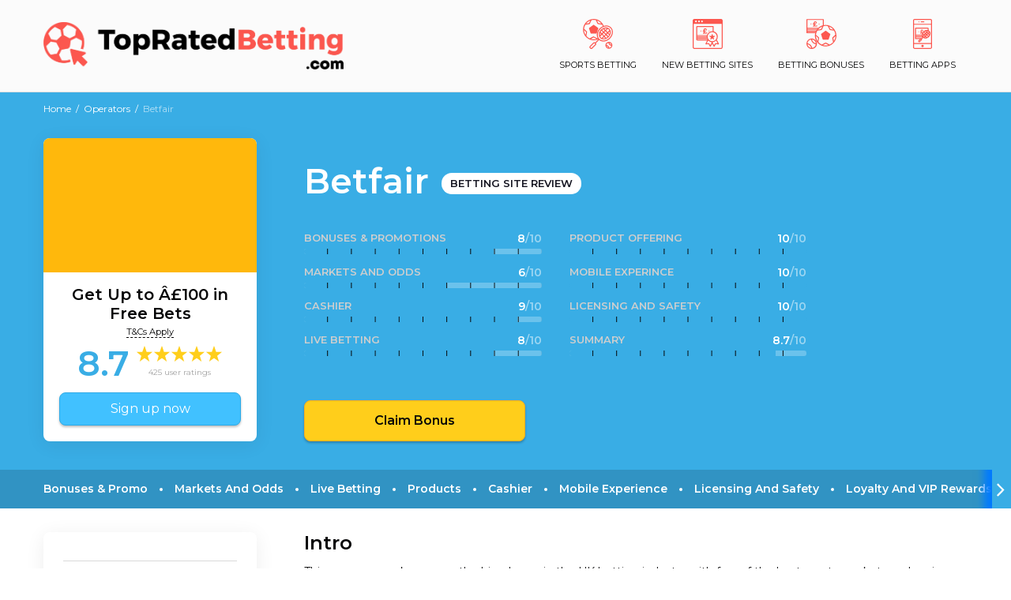

--- FILE ---
content_type: text/html; charset=utf-8
request_url: https://www.topratedbetting.com/betting/betfair
body_size: 129148
content:
<!DOCTYPE html>
<html class="no-js" lang="en-GB">

<head><style type="text/css" media="all">.attachment img[src$=".svg"],.widget_media_image img[src$=".svg"]{width:100%}.attachment img[src$=".svg"],.widget_media_image img[src$=".svg"]{width:100%}.attachment svg,.widget_media_image
svg{max-width:100%;height:auto}.post-ratings{width:100%;opacity:1}.post-ratings-loading{display:none;height:16px;text-align:left}.post-ratings-image{border:0}.post-ratings img,
.post-ratings-loading img,
.post-ratings-image
img{border:0;padding:0;margin:0}.post-ratings-text{}.post-ratings-comment-author{font-weight:normal;font-style:italic}@-webkit-keyframes moveUpDown{0%{-webkit-transform:translateY(0);transform:translateY(0)}to{-webkit-transform:translateY(-.25rem);transform:translateY(-.25rem)}}@keyframes moveUpDown{0%{-webkit-transform:translateY(0);transform:translateY(0)}to{-webkit-transform:translateY(-.25rem);transform:translateY(-.25rem)}}@-webkit-keyframes fadeInBtn{0%{opacity:1}to{opacity:.5}}@keyframes fadeInBtn{0%{opacity:1}to{opacity:.5}}@-webkit-keyframes fade{0%{opacity:0}to{opacity:1}}@keyframes fade{0%{opacity:0}to{opacity:1}}@-webkit-keyframes top{0%{-webkit-transform:translateY(-100%);transform:translateY(-100%)}to{-webkit-transform:translateY(0);transform:translateY(0)}}@keyframes top{0%{-webkit-transform:translateY(-100%);transform:translateY(-100%)}to{-webkit-transform:translateY(0);transform:translateY(0)}}@-webkit-keyframes popin{0%{-webkit-transform:scale(0);transform:scale(0);opacity:0}85%{-webkit-transform:scale(1.05);transform:scale(1.05);opacity:1}to{-webkit-transform:scale(1);transform:scale(1);opacity:1}}@keyframes popin{0%{-webkit-transform:scale(0);transform:scale(0);opacity:0}85%{-webkit-transform:scale(1.05);transform:scale(1.05);opacity:1}to{-webkit-transform:scale(1);transform:scale(1);opacity:1}}a{-webkit-transition:color .2s;transition:color .2s;color:#50b6e8;text-decoration:none;background-color:transparent;-webkit-text-decoration-skip:objects}img{max-width:100%;height:auto;vertical-align:middle;border-style:none}.link-url{font-size:.75rem}a .icon__caret-right,button .icon__caret-right{font-size:75%;vertical-align:-.1em;margin-left:.125rem}.view-posts{display:inline-block;font-weight:600;color:#39ade5;padding:.75rem 2rem;border:1px solid #39ade5;border-radius:.5rem;-webkit-transition:color .2s,background-color .2s;transition:color .2s,background-color .2s}.view-posts:hover{color:#fff;background-color:#39ade5;text-decoration:none}body,html{height:100%}body{min-width:320px;margin:0;font-family:"Montserrat",Roboto,"Helvetica Neue",Arial,sans-serif;font-size:.875rem;font-weight:400;line-height:1.5;color:#060607;text-align:left;background-color:#fff;overflow-x:hidden;position:relative;left:0;-webkit-transition:left .25s ease-out;transition:left .25s ease-out}.wrapper{min-height:100%;overflow:hidden;display:-webkit-box;display:-ms-flexbox;display:flex;-webkit-box-orient:vertical;-webkit-box-direction:normal;-ms-flex-direction:column;flex-direction:column}.wrapper .header{-ms-flex-negative:0;flex-shrink:0}.wrapper .main{-webkit-box-flex:1;-ms-flex-positive:1;flex-grow:1;-ms-flex-preferred-size:auto;flex-basis:auto}.wrapper .footer,.wrapper .main{-ms-flex-negative:0;flex-shrink:0}*,::after,::before{-webkit-box-sizing:border-box;box-sizing:border-box}html{font-family:sans-serif;line-height:1.15;-webkit-text-size-adjust:100%;-ms-text-size-adjust:100%;-ms-overflow-style:scrollbar;-webkit-tap-highlight-color:transparent}@-ms-viewport{width:device-width}article,aside,figcaption,figure,footer,header,hgroup,main,nav,section{display:block}[tabindex="-1"]:focus{outline:0!important}hr{-webkit-box-sizing:content-box;box-sizing:content-box;height:0;overflow:visible;margin:0;border:0;border-top:1px solid rgba(0,0,0,.15)}dl,h1,h2,h3,h4,h5,h6,ol,p,ul{margin-top:0}p{margin-bottom:5px}abbr[data-original-title],abbr[title]{-webkit-text-decoration:underline dotted;text-decoration:underline dotted;cursor:help;border-bottom:0}address{font-style:normal;line-height:inherit}dl,ol,ul{margin-bottom:1rem}ol ol,ol ul,ul ol,ul ul{margin-bottom:0}dt{font-weight:bolder}dd{margin-bottom:.5rem;margin-left:0}blockquote,figure{margin:0 0 1rem}dfn{font-style:italic}sub,sup{position:relative;font-size:75%;line-height:0;vertical-align:baseline}sub{bottom:-.25em}sup{top:-.5em}a:hover{color:#1b95d0;text-decoration:underline}a:not([href]):not([tabindex]){color:inherit;text-decoration:none}a:not([href]):not([tabindex]):focus,a:not([href]):not([tabindex]):hover{color:inherit;text-decoration:none}a:not([href]):not([tabindex]):focus{outline:0}code,kbd,pre,samp{font-family:SFMono-Regular,Monaco,"Courier New",monospace;font-size:1em}pre{margin-top:0;margin-bottom:1rem;overflow:auto;-ms-overflow-style:scrollbar}svg{overflow:hidden;vertical-align:middle}table{border-collapse:collapse;width:100%;margin:1.5rem 0}caption{padding-top:.75rem;padding-bottom:.75rem;color:#cecece;text-align:left;caption-side:bottom}th{text-align:inherit}label{display:inline-block;margin-bottom:.5rem}button{border-radius:0}button:focus{outline:1px dotted;outline:5px auto -webkit-focus-ring-color}button,input,optgroup,select,textarea{margin:0;font-family:inherit;font-size:inherit;line-height:inherit}button,input{overflow:visible}button,select{text-transform:none}[type=reset],[type=submit],button,html [type=button]{-webkit-appearance:button}[type=button]::-moz-focus-inner,[type=reset]::-moz-focus-inner,[type=submit]::-moz-focus-inner,button::-moz-focus-inner{padding:0;border-style:none}input[type=checkbox],input[type=radio]{-webkit-box-sizing:border-box;box-sizing:border-box;padding:0}input[type=date],input[type=datetime-local],input[type=month],input[type=time]{-webkit-appearance:listbox}textarea{overflow:auto;resize:vertical}fieldset{min-width:0;padding:0;margin:0;border:0}legend{display:block;width:100%;max-width:100%;padding:0;margin-bottom:.5rem;font-size:1.5rem;line-height:inherit;color:inherit;white-space:normal}progress{vertical-align:baseline}[type=number]::-webkit-inner-spin-button,[type=number]::-webkit-outer-spin-button{height:auto}[type=search]{outline-offset:-2px;-webkit-appearance:none}[type=search]::-webkit-search-cancel-button,[type=search]::-webkit-search-decoration{-webkit-appearance:none}::-webkit-file-upload-button{font:inherit;-webkit-appearance:button}output{display:inline-block}summary{display:list-item;cursor:pointer}template{display:none}[hidden]{display:none!important}.container{padding-right:15px;padding-left:15px}.container,.layout-review,.layout-review-fixed{width:100%;margin-right:auto;margin-left:auto;max-width:1200px}.container-table-compare{width:100%;padding-right:15px;padding-left:15px;margin-right:auto;margin-left:auto}@media (min-width:992px){.content-lg-up{width:75%;margin-left:auto;margin-right:auto}}@media (min-width:768px){.content-md-up{width:75%;margin-left:auto;margin-right:auto}}.card-operator-group,.card-slot-group,.layout-news,.row,.section-contact .section-inner,.section-description .section-inner,.section-play .section-inner,.section-what-we-do .section-inner{display:-webkit-box;display:-ms-flexbox;display:flex;-ms-flex-wrap:wrap;flex-wrap:wrap;margin-right:-15px;margin-left:-15px}.card-slot .box-header{display:-webkit-box;display:-ms-flexbox;display:flex;-ms-flex-wrap:wrap;flex-wrap:wrap}.bonus-calculator .calculator-inner,.card-chapter-group,.card-contributor-group,.card-detail-group,.card-news-alt-group,.card-news-group,.card-operator .card-row,.card-promo-group,.card-working-group,.footer-col .media-list,.footer-row,.screen-gallery{display:-webkit-box;display:-ms-flexbox;display:flex;-ms-flex-wrap:wrap;flex-wrap:wrap;margin-right:-15px;margin-left:-15px}.col,.footer-col,.footer-col .media-list li{width:100%}.col,.col-auto,.footer-col,.footer-col .media-list li{position:relative;min-height:1px;padding-right:15px;padding-left:15px}.bonus-calculator .calculator-inner .form-group,.bonus-calculator .section-divide .calculator-inner .column,.card-operator .section-divide .card-row .column,.card-slot .section-divide .box-header .column,.col-6,.col-custom,.col-left,.col-lg-3,.col-lg-4,.col-lg-6,.col-lg-8,.col-lg-9,.col-md-4,.col-md-6,.col-md-8,.col-right,.col-sm-4,.col-sm-6,.footer-col .section-divide .media-list .column,.section-contact .section-divide .section-inner .column,.section-contact .section-image,.section-contact .section-text,.section-description .section-divide .section-inner .column,.section-description .section-image,.section-description .section-text,.section-divide .bonus-calculator .calculator-inner .column,.section-divide .card-chapter-group .column,.section-divide .card-contributor-group .column,.section-divide .card-detail-group .column,.section-divide .card-news-alt-group .column,.section-divide .card-news-group .column,.section-divide .card-operator .card-row .column,.section-divide .card-operator-group .column,.section-divide .card-promo-group .column,.section-divide .card-slot .box-header .column,.section-divide .card-slot-group .column,.section-divide .card-working-group .column,.section-divide .footer-col .media-list .column,.section-divide .footer-row .column,.section-divide .layout-news .column,.section-divide .row .column,.section-divide .screen-gallery .column,.section-divide .section-contact .section-inner .column,.section-divide .section-description .section-inner .column,.section-divide .section-play .section-inner .column,.section-divide .section-what-we-do .section-inner .column,.section-news-split .col-left,.section-news-split .col-right,.section-play .section-divide .section-inner .column,.section-play .section-image,.section-play .section-text,.section-what-we-do .section-divide .section-inner .column,.section-what-we-do .section-image,.section-what-we-do .section-text{position:relative;width:100%;min-height:1px;padding-right:15px;padding-left:15px}.col,.footer-col,.footer-col .media-list li{-ms-flex-preferred-size:0;flex-basis:0;-webkit-box-flex:1;-ms-flex-positive:1;flex-grow:1;max-width:100%}.col-auto{-webkit-box-flex:0;-ms-flex:0 0 auto;flex:0 0 auto;width:auto;max-width:none}.col-6,.layout-review .row-content .col-left .icon-list li,.layout-review .row-content .col-right .icon-list li{-webkit-box-flex:0;-ms-flex:0 0 50%;flex:0 0 50%;max-width:50%}.justify-between{-webkit-box-pack:justify;-ms-flex-pack:justify;justify-content:space-between}@media (min-width:544px){.col-sm-4,.col-sm-6{-webkit-box-flex:0;-ms-flex:0 0 50%;flex:0 0 50%;max-width:50%}.col-sm-4{-ms-flex:0 0 33.33334%;flex:0 0 33.33334%;max-width:33.33334%}}@media (min-width:768px){.bonus-calculator .calculator-inner .form-group,.col-md-6,.section-contact .section-image,.section-contact .section-text,.section-play .section-image,.section-play .section-text,.section-what-we-do .section-image,.section-what-we-do .section-text{-webkit-box-flex:0;-ms-flex:0 0 50%;flex:0 0 50%;max-width:50%}.col-md-4,.section-description .section-image{-webkit-box-flex:0;-ms-flex:0 0 33.33334%;flex:0 0 33.33334%;max-width:33.33334%}.col-md-8,.section-description .section-text{-webkit-box-flex:0;-ms-flex:0 0 66.66667%;flex:0 0 66.66667%;max-width:66.66667%}}@media (min-width:992px){.bonus-calculator .section-divide .calculator-inner .column,.card-operator .section-divide .card-row .column,.card-slot .section-divide .box-header .column,.col-lg-6,.footer-col .section-divide .media-list .column,.section-contact .section-divide .section-inner .column,.section-description .section-divide .section-inner .column,.section-divide .bonus-calculator .calculator-inner .column,.section-divide .card-chapter-group .column,.section-divide .card-contributor-group .column,.section-divide .card-detail-group .column,.section-divide .card-news-alt-group .column,.section-divide .card-news-group .column,.section-divide .card-operator .card-row .column,.section-divide .card-operator-group .column,.section-divide .card-promo-group .column,.section-divide .card-slot .box-header .column,.section-divide .card-slot-group .column,.section-divide .card-working-group .column,.section-divide .footer-col .media-list .column,.section-divide .footer-row .column,.section-divide .layout-news .column,.section-divide .row .column,.section-divide .screen-gallery .column,.section-divide .section-contact .section-inner .column,.section-divide .section-description .section-inner .column,.section-divide .section-play .section-inner .column,.section-divide .section-what-we-do .section-inner .column,.section-news-split .col-left,.section-news-split .col-right,.section-play .section-divide .section-inner .column,.section-what-we-do .section-divide .section-inner .column{-webkit-box-flex:0;-ms-flex:0 0 50%;flex:0 0 50%;max-width:50%}.col-lg-4,.col-lg-8{-webkit-box-flex:0;-ms-flex:0 0 66.66667%;flex:0 0 66.66667%;max-width:66.66667%}.col-lg-4{-ms-flex:0 0 33.33334%;flex:0 0 33.33334%;max-width:33.33334%}.col-lg-3,.col-lg-9{-webkit-box-flex:0;-ms-flex:0 0 75%;flex:0 0 75%;max-width:75%}.col-lg-3{-ms-flex:0 0 25%;flex:0 0 25%;max-width:25%}}.layout-review{display:-webkit-box;display:-ms-flexbox;display:flex;padding:0;margin-top:1rem}.layout-review .content,.layout-review .sidebar{width:100%;padding:0 15px}@media (min-width:768px){.layout-review .content{-webkit-box-flex:0;-ms-flex:0 0 73%;flex:0 0 73%;max-width:73%;padding:0 30px}.layout-review .content .row-out{margin:0 -30px;padding:0 30px}.layout-review .sidebar{-webkit-box-flex:0;-ms-flex:0 0 27%;flex:0 0 27%;max-width:27%}.layout-review .col-left{-webkit-box-flex:0;-ms-flex:0 0 60%;flex:0 0 60%;max-width:60%}.layout-review .col-right{-webkit-box-flex:0;-ms-flex:0 0 40%;flex:0 0 40%;max-width:40%}}@media (min-width:1280px){.layout-review .sidebar{padding:0 45px}.layout-review .sidebar .row-out{margin:0 -45px;padding:0 45px}}.layout-review-fixed{padding:0;margin-top:30px}.layout-review-fixed .content,.layout-review-fixed .sidebar,.page-about .section .footer-logos li,.page-about .section-comment .footer-logos li,.page-about .section-contributor .footer-logos li,.page-about .section-faq .footer-logos li,.page-about .section-filters .footer-logos li,.page-about .section-heading .footer-logos li,.page-about .section-media .footer-logos li,.page-about .section-slots .footer-logos li,.page-about .section-slots-grid .footer-logos li{padding:0 15px}.layout-review-fixed .sidebar .label-holder .label-pill-split,.layout-review-fixed+.section-slider,.section-content .table-compare-holder table,.section-content .table-responsive table{margin:0}.layout-review-fixed #sidebar-inner-sticky{opacity:0;visibility:hidden;-webkit-transition:opacity .3s,visibility .3s;transition:opacity .3s,visibility .3s}.layout-review-fixed #sidebar-inner-sticky.is-affixed{opacity:1;visibility:visible}.layout-review-fixed .sidebar{display:-webkit-box;display:-ms-flexbox;display:flex;-webkit-box-orient:vertical;-webkit-box-direction:normal;-ms-flex-direction:column;flex-direction:column}.layout-review-fixed .sidebar .sidebar-inner-sticky-wrapper{-webkit-box-flex:1;-ms-flex-positive:1;flex-grow:1;margin-bottom:30px;text-align:center;z-index:1}.layout-review-fixed .sidebar .card-review-alt{margin-bottom:1.5rem}.layout-review-fixed .sidebar .label-holder{text-align:center}.layout-review-fixed .section-content{position:relative;margin:0;padding:30px 0}.layout-review-fixed .section-content:after{position:absolute;left:-15px;right:-9999px;bottom:0;height:1px;content:'';background-color:#e0e0e0}.layout-review-fixed .section-content:first-child{padding-top:0}.layout-review-fixed .section-content:last-child:after{content:none}.card-bonus-promo .layout-review-fixed .section-content .card-text:first-child,.card-summary .layout-review-fixed .section-content .card-text:first-child,.layout-review-fixed .section-content .card-bonus-promo .card-text:first-child,.layout-review-fixed .section-content .card-summary .card-text:first-child,.layout-review-fixed .section-content .text-content:first-child{margin-top:0}.card-bonus-promo .layout-review-fixed .section-content .card-text:last-child,.card-summary .layout-review-fixed .section-content .card-text:last-child,.layout-review-fixed .section-content .card-bonus-promo .card-text:last-child,.layout-review-fixed .section-content .card-summary .card-text:last-child,.layout-review-fixed .section-content .text-content:last-child{margin-bottom:0}@media (min-width:768px){.layout-review-fixed{display:-webkit-box;display:-ms-flexbox;display:flex;-ms-flex-wrap:wrap;flex-wrap:wrap}.layout-review-fixed .content{-webkit-box-flex:1;-ms-flex-positive:1;flex-grow:1;-ms-flex-preferred-size:0;flex-basis:0;-webkit-box-ordinal-group:3;-ms-flex-order:2;order:2;min-width:0;border-left:1px solid #e0e0e0}.layout-review-fixed .sidebar{width:300px;-ms-flex-negative:0;flex-shrink:0}.layout-review-fixed .sidebar .label-holder{text-align:center}}@media (min-width:768px) and (max-width:991px){.layout-review-fixed .section-content-rated-table .disclosure-content{width:320px}}@media (min-width:992px) and (max-width:1279px){.layout-review-fixed .section-content-rated-table .icons-list{letter-spacing:-.4px}}@media (min-width:992px){.layout-review-fixed .content{padding-left:30px}.layout-review-fixed .sidebar{width:315px;padding-right:30px}.layout-review-fixed .section-content:after{left:-30px}}.row-out{margin-left:-15px;margin-right:-15px;padding-left:15px;padding-right:15px}@media (max-width:767px){.page-contributor .layout-review{display:block}.page-contributor .layout-review .sidebar{position:static;background-color:transparent;border:0}}@media (min-width:768px){.layout-guide .sidebar{padding-top:.375rem;margin-right:3rem;float:left;max-width:235px}}@media (max-width:767px){.layout-guide .container,.layout-guide .container-table-compare,.layout-guide .layout-review,.layout-guide .layout-review-fixed{display:-webkit-box;display:-ms-flexbox;display:flex;-webkit-box-orient:vertical;-webkit-box-direction:normal;-ms-flex-direction:column;flex-direction:column}.layout-guide .sidebar{-webkit-box-ordinal-group:3;-ms-flex-order:2;order:2}}.layout-news .content,.layout-news .sidebar{position:relative;width:100%;min-height:1px;padding-right:15px;padding-left:15px}@media (max-width:991px){.page-news-post .layout-news .sidebar{padding-top:3rem;border-top:1px solid rgba(0,0,0,.15)}}@media (max-width:767px){.page-news-post .layout-news .sidebar{padding-top:1.5rem}}@media (min-width:992px){.layout-news .content{-webkit-box-flex:0;-ms-flex:0 0 60%;flex:0 0 60%;max-width:60%}.layout-news .sidebar{-webkit-box-flex:0;-ms-flex:0 0 40%;flex:0 0 40%;max-width:40%}.page-news-post .layout-news .sidebar{padding-left:116px}}.page-dark,.page-dark-theme{background-color:#000;background-repeat:no-repeat;background-attachment:fixed;background-size:cover;background-position:top center;background-image:-webkit-gradient(linear,left top,left bottom,color-stop(8%,#000),to(rgba(0,0,0,.65))),url(/wp-content/themes/topratedcasinos/markup/builds/static/images/content/bg-dark-2.jpg);background-image:-webkit-linear-gradient(top,#000 8%,rgba(0,0,0,.65)),url(/wp-content/themes/topratedcasinos/markup/builds/static/images/content/bg-dark-2.jpg);background-image:linear-gradient(to bottom,#000 8%,rgba(0,0,0,.65)),url(/wp-content/themes/topratedcasinos/markup/builds/static/images/content/bg-dark-2.jpg)}@media (min-width:544px){.page-dark .container,.page-dark .container-table-compare,.page-dark .layout-review,.page-dark .layout-review-fixed{max-width:540px}}@media (min-width:768px){.page-dark .container,.page-dark .container-table-compare,.page-dark .layout-review,.page-dark .layout-review-fixed{max-width:720px}}@media (min-width:992px){.page-dark .container,.page-dark .container-table-compare,.page-dark .layout-review,.page-dark .layout-review-fixed{max-width:960px}}@media (min-width:1280px){.page-dark .container,.page-dark .container-table-compare,.page-dark .layout-review,.page-dark .layout-review-fixed{max-width:1140px}}.page-dark .section-description .container,.page-dark .section-description .container-table-compare,.page-dark .section-description .layout-review,.page-dark .section-description .layout-review-fixed{padding-left:30px;padding-right:30px}.page-dark .section-description a,.page-dark-theme .section-description a{color:#ffce1b}.page-dark .collapse-more:before{background:-webkit-gradient(linear,left top,left bottom,from(transparent),color-stop(50%,rgba(0,0,0,.9)),color-stop(75%,#000));background:-webkit-linear-gradient(top,transparent 0,rgba(0,0,0,.9) 50%,#000 75%);background:linear-gradient(to bottom,transparent 0,rgba(0,0,0,.9) 50%,#000 75%)}.page-dark .collapse-more .collapse-link{color:#fff}@media (max-width:543px){.page-dark .container,.page-dark .container-table-compare,.page-dark .layout-review,.page-dark .layout-review-fixed{padding:0}}.page-dark-theme{font-family:"Nunito Sans",sans-serif}@media (min-width:544px){.page-dark-theme .container,.page-dark-theme .container-table-compare,.page-dark-theme .layout-review,.page-dark-theme .layout-review-fixed{max-width:540px}}@media (min-width:768px){.page-dark-theme .container,.page-dark-theme .container-table-compare,.page-dark-theme .layout-review,.page-dark-theme .layout-review-fixed{max-width:720px}}@media (min-width:992px){.page-dark-theme .container,.page-dark-theme .container-table-compare,.page-dark-theme .layout-review,.page-dark-theme .layout-review-fixed{max-width:960px}}@media (min-width:1280px){.page-dark-theme .container,.page-dark-theme .container-table-compare,.page-dark-theme .layout-review,.page-dark-theme .layout-review-fixed{max-width:1140px}}.page-dark-theme .section-description .container,.page-dark-theme .section-description .container-table-compare,.page-dark-theme .section-description .layout-review,.page-dark-theme .section-description .layout-review-fixed{padding-left:30px;padding-right:30px}.layout-article-guide{display:-webkit-box;display:-ms-flexbox;display:flex;-webkit-box-align:start;-ms-flex-align:start;align-items:flex-start;margin:1.5rem 0}.layout-article-guide .content{width:100%}.layout-article-guide,.layout-article-guide .pagination{-webkit-box-pack:justify;-ms-flex-pack:justify;justify-content:space-between}.layout-article-guide .pagination .next,.layout-article-guide .pagination .prev{min-width:120px;margin:0}.layout-article-guide .pagination .next i,.layout-article-guide .pagination .prev i{font-style:normal}@media (min-width:768px){.layout-article-guide .content{max-width:770px}.layout-article-guide .sidebar{position:relative;width:290px;-ms-flex-negative:0;flex-shrink:0;margin-left:20px}.layout-article-guide .sidebar:before{position:absolute;top:15px;bottom:15px;left:0;z-index:1;content:'';width:1px;background-color:#e0e0e0}.layout-article-guide .pagination{-webkit-box-pack:justify;-ms-flex-pack:justify;justify-content:space-between}.layout-article-guide .pagination .next,.layout-article-guide .pagination .prev{min-width:140px}}.page-about .section-lead+.section-description{margin-top:1.5rem}.page-about .section .footer-logos,.page-about .section-comment .footer-logos,.page-about .section-contributor .footer-logos,.page-about .section-faq .footer-logos,.page-about .section-filters .footer-logos,.page-about .section-heading .footer-logos,.page-about .section-media .footer-logos,.page-about .section-slots .footer-logos,.page-about .section-slots-grid .footer-logos{text-align:center;margin:2rem -15px}.page-about .section .slider-team:last-child,.page-about .section-background .slider-team:last-child,.page-about .section-blockquote .slider-team:last-child,.page-about .section-bonus-calculator .slider-team:last-child,.page-about .section-careers .slider-team:last-child,.page-about .section-comment .slider-team:last-child,.page-about .section-contact .slider-team:last-child,.page-about .section-contributor .slider-team:last-child,.page-about .section-detail .slider-team:last-child,.page-about .section-faq .slider-team:last-child,.page-about .section-feature-collapse .slider-team:last-child,.page-about .section-filters .slider-team:last-child,.page-about .section-heading .slider-team:last-child,.page-about .section-media .slider-team:last-child,.page-about .section-play .slider-team:last-child,.page-about .section-promo .slider-team:last-child,.page-about .section-recommended .slider-team:last-child,.page-about .section-search .slider-team:last-child,.page-about .section-slider .slider-team:last-child,.page-about .section-slots .slider-team:last-child,.page-about .section-slots-grid .slider-team:last-child,.page-about .section-spotlight-linking .slider-team:last-child,.page-about .section-what-we-do .slider-team:last-child{margin-bottom:-2rem}.card-bonus-promo .page-about .section-background .card-text:first-child,.card-bonus-promo .page-about .section-blockquote .card-text:first-child,.card-bonus-promo .page-about .section-bonus-calculator .card-text:first-child,.card-bonus-promo .page-about .section-careers .card-text:first-child,.card-bonus-promo .page-about .section-contact .card-text:first-child,.card-bonus-promo .page-about .section-detail .card-text:first-child,.card-bonus-promo .page-about .section-feature-collapse .card-text:first-child,.card-bonus-promo .page-about .section-play .card-text:first-child,.card-bonus-promo .page-about .section-promo .card-text:first-child,.card-bonus-promo .page-about .section-recommended .card-text:first-child,.card-bonus-promo .page-about .section-search .card-text:first-child,.card-bonus-promo .page-about .section-slider .card-text:first-child,.card-bonus-promo .page-about .section-spotlight-linking .card-text:first-child,.card-bonus-promo .page-about .section-what-we-do .card-text:first-child,.card-summary .page-about .section-background .card-text:first-child,.card-summary .page-about .section-blockquote .card-text:first-child,.card-summary .page-about .section-bonus-calculator .card-text:first-child,.card-summary .page-about .section-careers .card-text:first-child,.card-summary .page-about .section-contact .card-text:first-child,.card-summary .page-about .section-detail .card-text:first-child,.card-summary .page-about .section-feature-collapse .card-text:first-child,.card-summary .page-about .section-play .card-text:first-child,.card-summary .page-about .section-promo .card-text:first-child,.card-summary .page-about .section-recommended .card-text:first-child,.card-summary .page-about .section-search .card-text:first-child,.card-summary .page-about .section-slider .card-text:first-child,.card-summary .page-about .section-spotlight-linking .card-text:first-child,.card-summary .page-about .section-what-we-do .card-text:first-child,.page-about .section-background .card-bonus-promo .card-text:first-child,.page-about .section-background .card-summary .card-text:first-child,.page-about .section-background .text-content:first-child,.page-about .section-blockquote .card-bonus-promo .card-text:first-child,.page-about .section-blockquote .card-summary .card-text:first-child,.page-about .section-blockquote .text-content:first-child,.page-about .section-bonus-calculator .card-bonus-promo .card-text:first-child,.page-about .section-bonus-calculator .card-summary .card-text:first-child,.page-about .section-bonus-calculator .text-content:first-child,.page-about .section-careers .card-bonus-promo .card-text:first-child,.page-about .section-careers .card-summary .card-text:first-child,.page-about .section-careers .text-content:first-child,.page-about .section-contact .card-bonus-promo .card-text:first-child,.page-about .section-contact .card-summary .card-text:first-child,.page-about .section-contact .text-content:first-child,.page-about .section-detail .card-bonus-promo .card-text:first-child,.page-about .section-detail .card-summary .card-text:first-child,.page-about .section-detail .text-content:first-child,.page-about .section-feature-collapse .card-bonus-promo .card-text:first-child,.page-about .section-feature-collapse .card-summary .card-text:first-child,.page-about .section-feature-collapse .text-content:first-child,.page-about .section-play .card-bonus-promo .card-text:first-child,.page-about .section-play .card-summary .card-text:first-child,.page-about .section-play .text-content:first-child,.page-about .section-promo .card-bonus-promo .card-text:first-child,.page-about .section-promo .card-summary .card-text:first-child,.page-about .section-promo .text-content:first-child,.page-about .section-recommended .card-bonus-promo .card-text:first-child,.page-about .section-recommended .card-summary .card-text:first-child,.page-about .section-recommended .text-content:first-child,.page-about .section-search .card-bonus-promo .card-text:first-child,.page-about .section-search .card-summary .card-text:first-child,.page-about .section-search .text-content:first-child,.page-about .section-slider .card-bonus-promo .card-text:first-child,.page-about .section-slider .card-summary .card-text:first-child,.page-about .section-slider .text-content:first-child,.page-about .section-spotlight-linking .card-bonus-promo .card-text:first-child,.page-about .section-spotlight-linking .card-summary .card-text:first-child,.page-about .section-spotlight-linking .text-content:first-child,.page-about .section-what-we-do .card-bonus-promo .card-text:first-child,.page-about .section-what-we-do .card-summary .card-text:first-child,.page-about .section-what-we-do .text-content:first-child{margin-top:0}.page-about .card-working-group:last-child{margin-bottom:-1.5rem}@media (min-width:768px){.page-about .section-lead+.section-description{margin-top:3.5rem}.page-about .section-background,.page-about .section-blockquote,.page-about .section-bonus-calculator,.page-about .section-careers,.page-about .section-contact,.page-about .section-detail,.page-about .section-feature-collapse,.page-about .section-play,.page-about .section-promo,.page-about .section-recommended,.page-about .section-search,.page-about .section-slider,.page-about .section-spotlight-linking,.page-about .section-what-we-do{padding:4.5rem 0}.page-about .section,.page-about .section-comment,.page-about .section-contributor,.page-about .section-faq,.page-about .section-filters,.page-about .section-heading,.page-about .section-media,.page-about .section-slots,.page-about .section-slots-grid{margin:4.5rem 0}.page-about .section .footer-logos li,.page-about .section-comment .footer-logos li,.page-about .section-contributor .footer-logos li,.page-about .section-faq .footer-logos li,.page-about .section-filters .footer-logos li,.page-about .section-heading .footer-logos li,.page-about .section-media .footer-logos li,.page-about .section-slots .footer-logos li,.page-about .section-slots-grid .footer-logos li{padding:0 2rem}.page-about .section-description{margin:3.5rem 0}.page-about .section .heading,.page-about .section-background .heading,.page-about .section-blockquote .heading,.page-about .section-bonus-calculator .heading,.page-about .section-careers .heading,.page-about .section-comment .heading,.page-about .section-contact .heading,.page-about .section-contributor .heading,.page-about .section-description .heading,.page-about .section-detail .heading,.page-about .section-faq .heading,.page-about .section-feature-collapse .heading,.page-about .section-filters .heading,.page-about .section-heading .heading,.page-about .section-media .heading,.page-about .section-play .heading,.page-about .section-promo .heading,.page-about .section-recommended .heading,.page-about .section-search .heading,.page-about .section-slider .heading,.page-about .section-slots .heading,.page-about .section-slots-grid .heading,.page-about .section-spotlight-linking .heading,.page-about .section-what-we-do .heading{max-width:980px;margin-left:auto;margin-right:auto}.page-about .section .heading-width-sm,.page-about .section-background .heading-width-sm,.page-about .section-blockquote .heading-width-sm,.page-about .section-bonus-calculator .heading-width-sm,.page-about .section-careers .heading-width-sm,.page-about .section-comment .heading-width-sm,.page-about .section-contact .heading-width-sm,.page-about .section-contributor .heading-width-sm,.page-about .section-description .heading-width-sm,.page-about .section-detail .heading-width-sm,.page-about .section-faq .heading-width-sm,.page-about .section-feature-collapse .heading-width-sm,.page-about .section-filters .heading-width-sm,.page-about .section-heading .heading-width-sm,.page-about .section-media .heading-width-sm,.page-about .section-play .heading-width-sm,.page-about .section-promo .heading-width-sm,.page-about .section-recommended .heading-width-sm,.page-about .section-search .heading-width-sm,.page-about .section-slider .heading-width-sm,.page-about .section-slots .heading-width-sm,.page-about .section-slots-grid .heading-width-sm,.page-about .section-spotlight-linking .heading-width-sm,.page-about .section-what-we-do .heading-width-sm{max-width:780px;margin-left:auto;margin-right:auto}.page-about .section h2,.page-about .section-background h2,.page-about .section-blockquote h2,.page-about .section-bonus-calculator h2,.page-about .section-careers h2,.page-about .section-comment h2,.page-about .section-contact h2,.page-about .section-contributor h2,.page-about .section-description h2,.page-about .section-detail h2,.page-about .section-faq h2,.page-about .section-feature-collapse h2,.page-about .section-filters h2,.page-about .section-heading h2,.page-about .section-media h2,.page-about .section-play h2,.page-about .section-promo h2,.page-about .section-recommended h2,.page-about .section-search h2,.page-about .section-slider h2,.page-about .section-slots h2,.page-about .section-slots-grid h2,.page-about .section-spotlight-linking h2,.page-about .section-what-we-do h2{font-size:1.75rem}.page-about .card-working-group,.page-about .swiper-team{margin-top:3rem}}.layout-review .content .logo-full-width .img-box{padding-bottom:30%}.layout-review .content .icon-list+.icon-list{margin-top:-.375rem}.layout-review .col-left .icon-list,.layout-review .col-right .icon-list,.layout-review .list-layout{display:-webkit-box;display:-ms-flexbox;display:flex;-ms-flex-wrap:wrap;flex-wrap:wrap}.layout-review .list-layout li{width:100%;padding-right:15px;-webkit-box-flex:0;-ms-flex:0 0 50%;flex:0 0 50%;max-width:50%}.layout-review .col-left .icon-list li,.layout-review .col-right .icon-list li{width:100%;padding-right:15px}@media (min-width:992px){.layout-review .row-content .col-left .icon-list li{-webkit-box-flex:0;-ms-flex:0 0 33.33334%;flex:0 0 33.33334%;max-width:33.33334%}}@media (min-width:768px){.layout-review .content{border-left:1px solid #e0e0e0}.layout-review .content .logo-full-width{display:none}.card-bonus-promo .layout-review .content .logo-full-width+.card-text,.card-summary .layout-review .content .logo-full-width+.card-text,.layout-review .content .card-bonus-promo .logo-full-width+.card-text,.layout-review .content .card-summary .logo-full-width+.card-text,.layout-review .content .logo-full-width+.text-content{margin-top:0}.card-bonus-promo .layout-review .content .card-text:first-child,.card-summary .layout-review .content .card-text:first-child,.layout-review .content .card-bonus-promo .card-text:first-child,.layout-review .content .card-summary .card-text:first-child,.layout-review .content .text-content:first-child{margin-top:0}.layout-review .sidebar{display:-webkit-box;display:-ms-flexbox;display:flex;-webkit-box-orient:vertical;-webkit-box-direction:normal;-ms-flex-direction:column;flex-direction:column}.layout-review .sidebar .card-review{margin-bottom:1.5rem}.layout-review .sidebar .sidebar-sticky-wrapper{-webkit-box-flex:1;-ms-flex-positive:1;flex-grow:1;margin-bottom:1.5rem}.layout-review #sidebar-sticky{opacity:0;visibility:hidden;-webkit-transition:opacity .3s,visibility .3s;transition:opacity .3s,visibility .3s}.layout-review #sidebar-sticky.is-affixed{opacity:1;visibility:visible}.layout-review #sidebar-sticky .feature-single,.layout-review #sidebar-sticky .icon-list-holder,.layout-review #sidebar-sticky .row-out{display:none}.layout-review .col-right .icon-list li{-webkit-box-flex:0;-ms-flex:0 0 50%;flex:0 0 50%;max-width:50%}.layout-review .layout-mod li{-webkit-box-flex:0;-ms-flex:0 0 20%;flex:0 0 20%;max-width:20%}}@media (max-width:767px){.layout-review .sidebar{position:fixed;left:0;right:0;bottom:0;z-index:1;background-color:#fff;border-top:1px solid #e0e0e0}.layout-review .sidebar .card-review{display:-webkit-box;display:-ms-flexbox;display:flex;-webkit-box-align:center;-ms-flex-align:center;align-items:center}.layout-review .sidebar .card-review .bonus,.layout-review .sidebar .card-review .feature-single,.layout-review .sidebar .card-review .icon-list-holder,.layout-review .sidebar .card-review .row-out,.layout-review.review-closed .sidebar{display:none}.layout-review .sidebar .card-review .buttons-holder,.layout-review .sidebar .card-review .img-holder{width:50%;-ms-flex-negative:0;flex-shrink:0}.layout-review .sidebar .card-review .img-holder .img-box{padding-bottom:72px}.layout-review .sidebar .card-review .buttons-holder{padding-left:15px;margin:0}.layout-review .sidebar .card-review .buttons-holder .btn-cta,.layout-review .sidebar .card-review .buttons-holder .btn-get-rating{font-size:.75rem;padding:9px 13px}}@media (max-width:420px){.layout-review .content .icon-list li{padding-left:1.5rem}}.h1,.h2,.h3,.h4,.h5,.h6,h1,h2,h3,h4,h5,h6{margin-bottom:.5rem;font-family:inherit;font-weight:600;line-height:1.2;color:inherit}.h1,h1{font-size:2.75rem}.h2,h2{font-size:1.5rem}.h3,.heading h4,h3{font-size:1.25rem}.h4,h4{font-size:1.125rem}.h5,h5{font-size:1rem}.card-bonus-promo .section-contact .section-text .card-text strong,.card-summary .section-contact .section-text .card-text strong,.h6,.section-contact .section-text .card-bonus-promo .card-text strong,.section-contact .section-text .card-summary .card-text strong,.section-contact .section-text .text-content strong,h6{font-size:.875rem}.lead{font-size:1.25rem;font-weight:400}.small,small{font-size:80%;font-weight:400}figure{margin-bottom:0}.blockquote{max-width:850px;text-align:center;color:#595959;padding:1rem 4rem;font-size:25px;line-height:1.2;position:relative;margin:1.5rem auto}.blockquote p:not(.blockquote-footer){font-family:'Courgette',cursive}.blockquote:after,.blockquote:before{content:'';position:absolute;display:block;top:1rem;width:46px;height:38px;background:url(/wp-content/themes/topratedcasinos/markup/builds/static/images/general/icons/quote.svg) center center/contain no-repeat}.blockquote:before{left:12px}.blockquote:after{right:12px;-webkit-transform:rotate(180deg);transform:rotate(180deg)}.blockquote .blockquote-footer{color:#060607;font-size:11px}@media (max-width:767px){.blockquote{font-size:21px;padding:1rem 2.75rem;margin:0}.blockquote:after,.blockquote:before{width:28px;height:24px}}.blockquote-inverse{color:#fff}.blockquote-about{display:-webkit-box;display:-ms-flexbox;display:flex;-webkit-box-align:center;-ms-flex-align:center;align-items:center;max-width:936px;text-align:center;font-size:1rem;line-height:1.75;margin:1.5rem auto}.blockquote-about .blockquote-text{max-width:480px;margin:auto}.blockquote-about .blockquote-img{position:relative;z-index:1;-ms-flex-negative:0;flex-shrink:0;width:220px;height:220px;margin:0 auto 1.5rem}.blockquote-about .blockquote-img:after,.blockquote-about .blockquote-img:before{position:absolute;top:14.6%;left:14.6%;-webkit-transform:translate(-50%,-50%);transform:translate(-50%,-50%);border-radius:50%;content:''}.blockquote-about .blockquote-img:before{width:24%;height:24%;background-color:rgba(57,173,229,.2);z-index:-1}.blockquote-about .blockquote-img:after{width:20%;height:20%;background:#c8e8f8 url(/wp-content/themes/topratedcasinos/markup/builds/static/images/content/icons/quote-alt-primary.svg) center/40% no-repeat}.blockquote-about .blockquote-img .img-holder{width:100%;height:100%;border-radius:50%;overflow:hidden}.blockquote-about .blockquote-img img{width:100%;height:100%;-o-object-fit:cover;object-fit:cover;font-family:'object-fit: cover'}.blockquote-about .blockquote-footer{margin-top:1.75rem;font-size:.875rem}.blockquote-about.blockquote-inverse .blockquote-img:before{background-color:rgba(255,255,255,.2)}.blockquote-about .name{font-weight:600}@media (max-width:767px){.blockquote-about{-webkit-box-orient:vertical;-webkit-box-direction:normal;-ms-flex-direction:column;flex-direction:column}.blockquote-about .blockquote-img{-webkit-box-ordinal-group:0;-ms-flex-order:-1;order:-1}}@media (min-width:768px){.blockquote-about{-webkit-box-pack:justify;-ms-flex-pack:justify;justify-content:space-between}.blockquote-about .blockquote-text{margin:0 30px 0 0;text-align:left}.blockquote-about .blockquote-img{width:370px;height:370px;margin:0}}.heading{margin-bottom:1.5rem}.heading-block .heading{margin-top:1.5rem}@media (max-width:767px){.heading{margin-bottom:1rem}.heading-center{text-align:center}.heading .h1,.heading h1{font-size:1.875rem}.heading h3,.heading h4{font-size:1rem}}.heading-icon{position:relative;padding-left:3em}.heading-icon h4{margin-bottom:0}.heading-icon img{width:32px;position:absolute;left:0;top:0}.heading-icon svg{display:inline-block;font-size:1.5em;color:#e72243;position:absolute;left:0;top:50%;margin-top:-.2em;-webkit-transform:translateY(-50%);transform:translateY(-50%)}.block-comission .block-header .heading-icon svg,.card-feature .heading-icon svg,.page-dark .section-description .heading-icon svg,.page-dark-theme .section-description .heading-icon svg,.section-content-landing .heading-icon svg,.section-feature .heading-icon svg,.section-header .heading-icon svg,.section-header-theme .heading-icon svg,.section-heading .heading-icon svg,.section-heading-theme .heading-icon svg,.section-lead .heading .heading-icon svg,.section-lead-review .heading .heading-icon svg,.section-spotlight .heading-icon svg,.section-table .section-head .heading-icon svg,.section-trending .heading-icon svg,.text-inverse .heading-icon svg{color:inherit}.heading-icon .icon__star-box{margin-top:0}.section-title{font-size:28px}.card-bonus-promo .card-text,.card-summary .card-text,.text-content,address{margin:1.5rem 0}.card-bonus-promo .layout-review .card-text[id],.card-summary .layout-review .card-text[id],.layout-review .card-bonus-promo .card-text[id],.layout-review .card-summary .card-text[id],.layout-review .text-content[id]{padding-top:1rem;margin-top:.5rem}.card-bonus-promo .card-text,.card-summary .card-text,.expand{line-height:2}.heading-full{display:-webkit-box;display:-ms-flexbox;display:flex;-webkit-box-pack:justify;-ms-flex-pack:justify;justify-content:space-between;-webkit-box-align:baseline;-ms-flex-align:baseline;align-items:baseline;-ms-flex-wrap:wrap;flex-wrap:wrap;margin:1rem 0}.heading-full .heading{margin-right:1rem;margin-bottom:.5rem}.heading-full .icons-list{color:#737373}@media (max-width:991px){.heading-full{-webkit-box-orient:vertical;-webkit-box-direction:normal;-ms-flex-direction:column;flex-direction:column}}.heading-flex{margin-bottom:1.5rem}.heading-flex .progress-wrapper{margin-bottom:.5rem}.heading-flex .subtitle h2,.heading-flex .subtitle h3,.heading-flex .subtitle h4,.heading-flex .subtitle h5,.heading-flex .subtitle h6,.heading-flex .title{margin-right:1rem}.heading-flex .tag-links{margin-bottom:.5rem}.heading-flex .tag-links li{margin-right:.875rem}.heading-flex .tag-links li+li{margin-left:0}.heading-flex .subtitle{display:-webkit-box;display:-ms-flexbox;display:flex;-ms-flex-wrap:wrap;flex-wrap:wrap;-webkit-box-align:center;-ms-flex-align:center;align-items:center;margin-right:1rem}@media (min-width:992px){.heading-flex{display:-webkit-box;display:-ms-flexbox;display:flex;-ms-flex-wrap:wrap;flex-wrap:wrap;-webkit-box-align:baseline;-ms-flex-align:baseline;align-items:baseline;-webkit-box-pack:justify;-ms-flex-pack:justify;justify-content:space-between}}.icons-list{font-size:11px;text-transform:uppercase}.icons-list .collapse-disclosure{display:none}.icons-list .icon-item{padding:.125rem 0}.icons-list .icon-item+.icon-item{margin-left:.5rem}.icons-list .icon-item,.icons-list .icon-item img,.icons-list .icon-item>span{display:inline-block;vertical-align:middle}.icons-list .icon-item img{height:1rem;max-width:1rem;margin-right:.25rem}.icons-list.icons-hidden>span:first-child{display:inline-block;vertical-align:middle}.icons-list.icons-hidden .icon-item:first-of-type{margin-left:.5rem}.icons-list.icons-hidden .icon-item+.icon-item{margin-left:0}@media (max-width:767px){.icons-list{width:100%;text-align:center;font-size:9px}.icons-list .collapse-disclosure{display:block}.icons-list .disclosure-content{text-align:left;margin-top:.25rem}.icons-list.icons-hidden{font-size:65%}}@media (max-width:543px){.icons-list.icons-hidden img{display:none}.icons-list.icons-hidden>span:first-child{display:none}}@media (max-width:767px){.icons-list .disclosure-holder .disclosure-content{width:100%;max-width:400px;padding:0;-webkit-box-shadow:none;box-shadow:none}}.icons-list .disclosure-content{text-transform:none}.link-disclosure{display:inline-block;text-transform:uppercase;color:inherit}.link-disclosure img{height:1rem}.link-disclosure img,.link-disclosure span,.share-list li{display:inline-block;vertical-align:middle}.link-disclosure:hover{text-decoration:none}.disclosure-holder{position:relative}.disclosure-holder .disclosure-content{padding:1rem;-webkit-box-shadow:0 0 10px rgba(0,0,0,.2);box-shadow:0 0 10px rgba(0,0,0,.2);border-radius:.25rem;background:#fff;width:400px;text-align:left}@media (min-width:768px){.disclosure-holder.content-shown .content-abs{opacity:1;visibility:visible}.disclosure-holder .link-disclosure{-webkit-user-select:none;-moz-user-select:none;-ms-user-select:none;user-select:none}.disclosure-holder .content-abs{opacity:0;visibility:hidden;-webkit-transition:opacity .2s,visibility .2s;transition:opacity .2s,visibility .2s;position:absolute;right:100%;margin-right:-1px;top:50%;-webkit-transform:translateY(-50.5%);transform:translateY(-50.5%);z-index:2;-webkit-backface-visibility:hidden;backface-visibility:hidden}}@media (max-width:767px){.disclosure-holder .content-abs{display:none}}.terms-text{font-size:9px;color:#595959;line-height:1.4}.section,.section-comment,.section-contributor,.section-faq,.section-heading,.section-media,.section-slots,.section-slots-grid{margin:2.5rem 0}.collapse-more.section-comment,.collapse-more.section-contributor,.collapse-more.section-faq,.collapse-more.section-filters,.collapse-more.section-heading,.collapse-more.section-media,.collapse-more.section-slots,.collapse-more.section-slots-grid,.section.collapse-more{margin-top:1.5rem}.section-background,.section-blockquote,.section-bonus-calculator,.section-careers,.section-contact,.section-detail,.section-feature-collapse,.section-play,.section-promo,.section-search,.section-slider,.section-spotlight-linking,.section-what-we-do{padding:2.5rem 0}.heading-block .lead{font-weight:700}.heading-block+.section-description,.section-news-split .heading-icon svg{margin-top:0}@media (min-width:768px){.card-bonus-promo .card-text .col-custom,.card-summary .card-text .col-custom,.text-content .col-custom{-webkit-box-flex:0;-ms-flex:0 0 46.66667%;flex:0 0 46.66667%;max-width:46.66667%}}.card-bonus-promo .section-description.collapse-more .container-table-compare>.card-text:first-child,.card-bonus-promo .section-description.collapse-more .container>.card-text:first-child,.card-bonus-promo .section-description.collapse-more .layout-review-fixed>.card-text:first-child,.card-bonus-promo .section-description.collapse-more .layout-review>.card-text:first-child,.card-summary .section-description.collapse-more .container-table-compare>.card-text:first-child,.card-summary .section-description.collapse-more .container>.card-text:first-child,.card-summary .section-description.collapse-more .layout-review-fixed>.card-text:first-child,.card-summary .section-description.collapse-more .layout-review>.card-text:first-child,.section-description.collapse-more .card-bonus-promo .container-table-compare>.card-text:first-child,.section-description.collapse-more .card-bonus-promo .container>.card-text:first-child,.section-description.collapse-more .card-bonus-promo .layout-review-fixed>.card-text:first-child,.section-description.collapse-more .card-bonus-promo .layout-review>.card-text:first-child,.section-description.collapse-more .card-summary .container-table-compare>.card-text:first-child,.section-description.collapse-more .card-summary .container>.card-text:first-child,.section-description.collapse-more .card-summary .layout-review-fixed>.card-text:first-child,.section-description.collapse-more .card-summary .layout-review>.card-text:first-child,.section-description.collapse-more .container-table-compare>.text-content:first-child,.section-description.collapse-more .container>.text-content:first-child,.section-description.collapse-more .layout-review-fixed>.text-content:first-child,.section-description.collapse-more .layout-review>.text-content:first-child{margin-top:0}.section-breadcrumb .breadcrumb,.section-lead.section-lead-about .heading h1{margin-bottom:1rem}.section-breadcrumb+.section,.section-breadcrumb+.section-comment,.section-breadcrumb+.section-contributor,.section-breadcrumb+.section-faq,.section-breadcrumb+.section-filters,.section-breadcrumb+.section-heading,.section-breadcrumb+.section-media,.section-breadcrumb+.section-slots,.section-breadcrumb+.section-slots-grid{margin-top:1rem}@media (min-width:768px){.section-breadcrumb+.bordered.section-comment,.section-breadcrumb+.bordered.section-contributor,.section-breadcrumb+.bordered.section-faq,.section-breadcrumb+.bordered.section-filters,.section-breadcrumb+.bordered.section-heading,.section-breadcrumb+.bordered.section-media,.section-breadcrumb+.bordered.section-slots,.section-breadcrumb+.bordered.section-slots-grid,.section-breadcrumb+.section.bordered{padding-top:1rem;padding-bottom:1rem}}@media (max-width:767px){.section-breadcrumb+.bordered.section-comment,.section-breadcrumb+.bordered.section-contributor,.section-breadcrumb+.bordered.section-faq,.section-breadcrumb+.bordered.section-filters,.section-breadcrumb+.bordered.section-heading,.section-breadcrumb+.bordered.section-media,.section-breadcrumb+.bordered.section-slots,.section-breadcrumb+.bordered.section-slots-grid,.section-breadcrumb+.section.bordered{margin-bottom:2rem}}@media (max-width:991px){.section-slot{margin-bottom:1.5rem}.section-slot .smooth-scroll{display:none}.card-bonus-promo .section-slot .card-text,.card-summary .section-slot .card-text,.section-slot .card-bonus-promo .card-text,.section-slot .card-summary .card-text,.section-slot .text-content{margin-top:0}}.section-feature{padding:4rem 0;background:url(/wp-content/themes/topratedcasinos/markup/builds/static/images/content/bg-feature.svg) center top/auto 236px no-repeat,-webkit-gradient(linear,left top,left bottom,from(#40aee3),to(#1490cc));background:url(/wp-content/themes/topratedcasinos/markup/builds/static/images/content/bg-feature.svg) center top/auto 236px no-repeat,-webkit-linear-gradient(top,#40aee3,#1490cc);background:url(/wp-content/themes/topratedcasinos/markup/builds/static/images/content/bg-feature.svg) center top/auto 236px no-repeat,linear-gradient(to bottom,#40aee3,#1490cc)}.section-feature .heading{margin-bottom:3rem;text-align:center}.section-feature .heading h2{font-size:1.75rem;font-weight:600}@media (min-width:992px){.section-feature .heading h2 br{display:none}}@media (max-width:1279px){.section-feature{padding:3rem 0;background:url(/wp-content/themes/topratedcasinos/markup/builds/static/images/content/bg-feature.svg) center top/auto 200px no-repeat,-webkit-gradient(linear,left top,left bottom,from(#40aee3),to(#1490cc));background:url(/wp-content/themes/topratedcasinos/markup/builds/static/images/content/bg-feature.svg) center top/auto 200px no-repeat,-webkit-linear-gradient(top,#40aee3,#1490cc);background:url(/wp-content/themes/topratedcasinos/markup/builds/static/images/content/bg-feature.svg) center top/auto 200px no-repeat,linear-gradient(to bottom,#40aee3,#1490cc)}}@media (max-width:767px){.section-feature .heading h2{font-size:1.5rem}}.section-feature-collapse{background:#ecf7fc}@media (min-width:1280px){.section-feature-collapse{padding:70px 0}}.section-guide .container,.section-guide .container-table-compare,.section-guide .layout-review,.section-guide .layout-review-fixed{max-width:886px}.section-guide .layout-guide{margin:2.5rem 0}.section-guide .heading-block{text-align:center;margin:2.5rem 0}.block-list-img img,.section-guide .heading-block .img-holder img{display:block;width:100%}.section-guide .heading .subtitle{color:#e23c77;font-style:italic;font-weight:700;line-height:2;text-transform:uppercase;letter-spacing:2px;margin-bottom:.5rem}.section-guide .heading .lead{font-size:1.125rem;color:#a2a2a2;font-weight:400}.section-guide .content h3{color:#e72243}.section-guide p{margin-bottom:15px}@media (min-width:768px){.section-guide .heading h1{font-size:2.75rem}}@media (max-width:767px){.section-guide .sidebar{margin:2.5rem 0}.section-guide .heading-block .img-holder{margin-left:-15px;margin-right:-15px}}@media (max-width:420px){.section-guide .card-contributor{-webkit-box-orient:vertical;-webkit-box-direction:normal;-ms-flex-direction:column;flex-direction:column}.section-guide .card-contributor .card-img{margin-bottom:1rem}}.card-review .block-padding span,.section-detail h2{color:#a2a2a2}.section-slots{position:relative}.section-slots .section-bg{display:none}@media (min-width:768px){.section-slots .section-bg{display:block;position:absolute;left:4%;top:3rem;right:4%;bottom:0;max-width:1200px;margin:0 auto}.section-slots .section-bg img{width:100%;height:100%;position:absolute;left:0;right:0;top:0;bottom:0;-o-object-fit:contain;object-fit:contain;-o-object-position:top center;object-position:top center;font-family:'object-fit: contain; object-position:  top center;'}}.card-bonus-promo .section-sitemap .card-text+.card-text,.card-bonus-promo .section-sitemap .card-text+.text-content,.card-bonus-promo .section-sitemap .text-content+.card-text,.card-summary .section-sitemap .card-text+.card-text,.card-summary .section-sitemap .card-text+.text-content,.card-summary .section-sitemap .text-content+.card-text,.section-sitemap .card-bonus-promo .card-text+.card-text,.section-sitemap .card-bonus-promo .card-text+.text-content,.section-sitemap .card-bonus-promo .text-content+.card-text,.section-sitemap .card-summary .card-text+.card-text,.section-sitemap .card-summary .card-text+.text-content,.section-sitemap .card-summary .text-content+.card-text,.section-sitemap .text-content+.text-content{border-top:1px solid #e0e0e0}.card-bonus-promo .section-sitemap .card-text .heading,.card-summary .section-sitemap .card-text .heading,.section-sitemap .card-bonus-promo .card-text .heading,.section-sitemap .card-summary .card-text .heading,.section-sitemap .text-content .heading{margin-top:1.5rem}.card-bonus-promo .section-sitemap .card-text h2,.card-summary .section-sitemap .card-text h2,.section-sitemap .card-bonus-promo .card-text h2,.section-sitemap .card-summary .card-text h2,.section-sitemap .text-content h2{font-size:1.125rem}.card-bonus-promo .section-sitemap .card-text h3,.card-summary .section-sitemap .card-text h3,.section-sitemap .card-bonus-promo .card-text h3,.section-sitemap .card-summary .card-text h3,.section-sitemap .text-content h3{font-size:1rem}.section-sitemap .img-wrap{margin:1.5rem 0}.section-sitemap .img-wrap img{width:100%;max-width:6rem}.section-spotlight-linking{color:#fff;background-image:-webkit-gradient(linear,left top,left bottom,from(#282059),to(#6e6993));background-image:-webkit-linear-gradient(top,#282059,#6e6993);background-image:linear-gradient(to bottom,#282059,#6e6993)}.section-spotlight-linking+.section-spotlight-linking{margin-top:2.5rem}.section-spotlight-linking .section-inner{text-align:center;margin-bottom:2rem}.section-spotlight-linking .section-inner img{margin-bottom:.75rem}.section-spotlight-linking .section-inner .lead{font-size:11px;letter-spacing:.2px;text-transform:uppercase;-webkit-transition:opacity .2s;transition:opacity .2s}.section-spotlight-linking .spotlight-link{display:inline-block;color:inherit}.section-news-split .link-more-holder a:hover,.section-spotlight-linking .spotlight-link:hover,.section-spotlight-mod[href]:hover{text-decoration:none}.section-spotlight-linking .spotlight-link:hover .lead{opacity:.8}.section-spotlight{position:relative;padding:2rem 0;background-color:#39ade5}.section-spotlight .heading{text-align:center;margin:.5rem 0}.section-spotlight .breadcrumb{margin-top:-2rem;margin-bottom:.5rem;border:0}@media (max-width:767px){.section-spotlight .lead{font-size:13px}}@media (min-width:768px){.section-spotlight{padding:3rem 0}.section-spotlight .breadcrumb{margin-top:-3rem;margin-bottom:1.25rem}}.section-breadcrumb+.section-spotlight-mod{margin-top:-1rem}.section-spotlight-mod{text-align:center;height:55px;position:relative}.section-spotlight-mod[href]{display:block}.section-spotlight-mod .section-bg{position:absolute;width:100%;height:100%;left:0;right:0;top:0;bottom:0}.section-spotlight-mod .section-bg>img{width:100%;height:100%;-o-object-fit:cover;object-fit:cover;font-family:'object-fit: cover'}.section-spotlight-mod .section-fg{position:relative;height:100%;display:-webkit-box;display:-ms-flexbox;display:flex;-webkit-box-align:center;-ms-flex-align:center;align-items:center;-webkit-box-pack:center;-ms-flex-pack:center;justify-content:center;padding:1rem 0}.section-spotlight-mod .section-inner{text-align:center;color:#8e5ce9}.section-spotlight-mod .section-inner img{width:82px}@media (min-width:768px){.section-spotlight-mod{height:75px}.section-spotlight-mod .section-inner img{width:108px}}@media (min-width:992px){.section-spotlight-mod{height:130px}.section-spotlight-mod .section-inner img{width:188px}}.section-recommended{padding:1.75rem 0}.section-recommended .card-news{background-color:#fff}.section-recommended .heading h2{font-size:1.25rem}@media (min-width:768px){.section-recommended{padding:4rem 0}.section-recommended .heading{margin-bottom:3rem}.section-recommended .heading h2{font-size:1.75rem}}@media (max-width:767px){.section-recommended{padding:1.75rem 0}}.section-news{margin:1.5rem 0}.section-news .card-feature-news+hr{margin:2rem 0}@media (min-width:768px){.section-news{margin:4.5rem 0}.section-news .card-feature-news+hr{margin:3rem 0}}@media (min-width:992px){.section-news .card-feature-news{margin-bottom:0}.section-news .card-feature-news+hr{display:none}}.section-news-split .heading .text-muted{font-size:13px}.section-news-split .col-left,.section-news-split .col-right{padding-top:1.25rem;padding-bottom:1.25rem}.cookie-popup .popup .section-news-split .col-left .btn-popup-close,.cookie-popup .popup .section-news-split .col-right .btn-popup-close,.filters-block .filters-btn .section-news-split .col-left .btn-update,.filters-block .filters-btn .section-news-split .col-right .btn-update,.section-news-split .col-left .btn,.section-news-split .col-left .btn-calculate,.section-news-split .col-left .btn-scroll,.section-news-split .col-left .btn-search,.section-news-split .col-left .cookie-popup .popup .btn-popup-close,.section-news-split .col-left .filters-block .filters-btn .btn-update,.section-news-split .col-left .filters-close,.section-news-split .col-right .btn,.section-news-split .col-right .btn-calculate,.section-news-split .col-right .btn-scroll,.section-news-split .col-right .btn-search,.section-news-split .col-right .cookie-popup .popup .btn-popup-close,.section-news-split .col-right .filters-block .filters-btn .btn-update,.section-news-split .col-right .filters-close{display:block}.section-news-split .col-left:before{position:absolute;left:-9999px;top:0;bottom:0;right:0;content:'';background-color:#f7f7f7;z-index:-1}.section-news-split .col-right .card-news{background-color:#f7f7f7;-webkit-box-shadow:none;box-shadow:none}.section-news-split .link-more-holder{text-align:right}@media (min-width:768px){.section-news-split .col-left,.section-news-split .col-right{padding-top:2.5rem;padding-bottom:2.5rem;display:-webkit-box;display:-ms-flexbox;display:flex;-webkit-box-orient:vertical;-webkit-box-direction:normal;-ms-flex-direction:column;flex-direction:column}.section-news-split .col-left .link-more-holder,.section-news-split .col-right .link-more-holder{margin-top:auto}.section-news-split .col-left{padding-right:30px}.section-news-split .col-right{padding-left:30px}}.section-post{margin:1.75rem 0}@media (min-width:768px){.section-post{margin:4.5rem 0}}@media (min-width:992px){.section-post .sidebar .heading{margin-bottom:2.25rem}}@media (max-width:767px){.section-post-top{position:relative}.section-post-top .feature-image-full{margin:0 -15px}.section-post-top .breadcrumb{position:absolute;left:0;right:0;top:0;border:0;padding-left:15px;padding-right:15px;color:rgba(255,255,255,.6);background-image:-webkit-gradient(linear,left top,left bottom,from(#000),to(transparent));background-image:-webkit-linear-gradient(top,#000,transparent);background-image:linear-gradient(to bottom,#000,transparent)}.section-post-top .breadcrumb li:not(:last-child):after{color:#fff}.section-post-top .breadcrumb a{color:#fff}}.section-slider .heading{text-align:center}.section-slider .slider-operator.slick-dotted,.section-slider .slider-slot.slick-dotted{margin-bottom:0}@media (min-width:992px){.section-slider .heading{margin-bottom:2rem}}@media (min-width:768px){.section-slider{margin:3rem 0}}@media (max-width:767px){.section-slider{padding:1.75rem 0}.section-slider .heading{margin-bottom:1.5rem}}.section-filters,.section-filters .pagination-wrapper{margin:1.5rem 0}@media (min-width:992px){.section-filters{margin:2rem 0}.section-filters.section-filters-modal .filters-action{display:-webkit-box;display:-ms-flexbox;display:flex}.section-filters.section-filters-modal .filters-action .filters-toggler,.section-filters.section-filters-modal .filters-action .toggler-holder{display:block}}.section-faq .heading{text-align:center}.section-faq .heading h2{font-size:1rem}@media (min-width:768px){.section-faq .heading{margin-bottom:3rem}.section-faq .heading h2{font-size:1.75rem}}@media (min-width:992px){.section-faq{margin:4.25rem 0}}.section-header.section-header-mod .section-inner{padding-bottom:0}.section-header.section-header-mod+.section-table{margin-top:14px}.section-header .section-inner{background-color:rgba(66,66,66,.1);padding:1.5rem 15px}.section-header .section-inner .heading{margin-bottom:0}.section-header h1{font-size:1.5rem;color:inherit}@media (max-width:767px){.section-header{text-align:center}.section-header h1,.section-header h3{text-transform:uppercase}.section-header h1 span{color:#ffce1b}.section-header h3{color:#ffeaa0}}.section-content-landing .section-inner{padding:1.5rem 15px;background-color:rgba(10,10,10,.6)}.card-bonus-promo .section-content-landing .card-text h2,.card-summary .section-content-landing .card-text h2,.section-content-landing .card-bonus-promo .card-text h2,.section-content-landing .card-summary .card-text h2,.section-content-landing .text-content h2{font-size:2rem}@media (min-width:768px){.section-content-landing .section-inner{padding:1.5rem 45px}}.section-heading+.section-table{margin-top:-1.5rem}.section-heading .section-inner{padding:0 15px}.section-heading-theme{margin:1.5rem 0}.section-heading-theme+.section-table{margin-top:0}.section-heading-theme .heading-icon .section-title{margin-left:10px}@media (min-width:544px){.section-heading-theme .section-inner{padding:0 15px}}.section-header-theme{text-align:center}.section-header-theme h1{font-size:1.5rem;color:inherit}.section-header-theme .section-inner{padding:1.5rem 0}@media (min-width:544px){.section-header-theme .section-inner{padding:1.5rem 15px}}@media (min-width:768px){.section-header-theme .section-inner{padding:1.5rem 45px}}@media (max-width:767px){.section-header-theme{text-align:center}}@media (min-width:768px){.section-comment .heading h2{font-size:1.75rem}}.section-header-graphic{margin:1.25rem 0;font-size:1rem}.section-header-graphic h1,.section-header-graphic h2{color:#39ade5;letter-spacing:-1px;margin-bottom:1rem}.section-header-graphic .section-image img{width:100%}.section-header-graphic .section-link{display:inline-block;font-size:1rem;margin-top:1rem}.section-header-graphic .section-link:hover,.software-item a:hover{text-decoration:none}.section-header-graphic.section-stream{padding:2.5rem 0;background-color:rgba(57,173,229,.07)}@media (min-width:768px){.section-header-graphic .section-inner{display:-webkit-box;display:-ms-flexbox;display:flex;-webkit-box-align:center;-ms-flex-align:center;align-items:center;-webkit-box-pack:justify;-ms-flex-pack:justify;justify-content:space-between}.section-header-graphic .section-text{width:55%;padding-right:20px}.section-header-graphic .section-image{width:45%}.section-header-graphic h1,.section-header-graphic h2{margin-bottom:1.5rem}.section-header-graphic h2{font-size:2.25rem}}@media (min-width:768px) and (max-width:991px){.section-header-graphic .section-image{padding-right:20px}}@media (max-width:991px){.section-header-graphic{font-size:13px}.section-header-graphic h1{font-size:30px}}@media (max-width:767px){.section-header-graphic .section-image{padding:.5rem 0}.section-header-graphic .section-image img{display:block;max-width:360px;margin:auto}}.section-graphic{background-color:#ffce1b;height:280px;padding:1.25rem 0}.section-graphic .section-bg{position:absolute;left:0;right:0;top:0;bottom:0}.section-graphic .section-bg>img{width:100%;height:100%;-o-object-fit:contain;object-fit:contain;-o-object-position:center bottom;object-position:center bottom;font-family:'object-fit: contain;object-position: center bottom'}.section-graphic,.section-graphic .section-fg{position:relative}.section-graphic .chapters-toggler{display:block;margin-left:auto}@media (min-width:768px){.section-graphic .chapters-toggler{display:none}}@media (min-width:992px){.section-graphic{height:450px}}.section-chapters{padding:1.75rem 0;background-color:#f7f7f7}.section-chapters .heading{text-align:center}.section-chapters .heading h2{font-size:1.25rem;text-transform:uppercase}.section-chapters .card-chapter-group{margin-top:1.5rem;margin-bottom:1.5rem}.section-chapters .card-chapter-group:last-child{margin-bottom:0}@media (min-width:768px){.section-chapters{padding:2.5rem 0}.section-chapters .heading{margin-bottom:2.5rem}}.section-lead,.section-lead-review{position:relative}.section-lead .section-bg{position:absolute;top:0;right:0;bottom:0;left:0;background-color:#39ade5}.section-lead .section-bg>img,.section-lead-review .section-bg>img{width:100%;height:100%;-o-object-fit:cover;object-fit:cover;font-family:'object-fit: cover'}.section-lead .section-bg .overlay{position:absolute;top:0;bottom:0;left:0;right:0;background:rgba(0,0,0,.7)}.section-lead.align-bg-left .section-bg>img{-o-object-position:left;object-position:left;font-family:'object-fit: cover; object-position: left;'}.section-lead.align-bg-right .section-bg>img{-o-object-position:right;object-position:right;font-family:'object-fit: cover; object-position: right;'}.section-lead .section-fg{position:relative;padding-top:1rem;padding-bottom:1rem}.section-lead .section-fg .breadcrumb{margin-top:-1rem}.section-lead .section-fg .nav-top-holder{margin-bottom:-1rem}.section-lead .breadcrumb{border:0}.section-lead .heading{text-align:center}.section-lead h1{letter-spacing:-.6px}.section-lead h1>span{display:block;font-size:1.125rem}.section-lead .label-pill-split{margin:.5rem 0}.section-lead .nav-top-holder{position:relative;padding:.5rem 0;background:rgba(0,0,0,.15);overflow:hidden}.section-lead .swiper-container{margin-left:-15px;margin-right:-15px;padding-left:15px;padding-right:2.5rem}.section-lead.section-lead-slot .card-lead .mark-label{background-color:#41c1ff}.section-lead.section-lead-slot .card-lead .mark-label:before{border-right-color:#41c1ff}@media (min-width:768px){.section-lead.section-lead-about .heading{font-size:1rem;padding:5.25rem 0 5.75rem;max-width:770px;margin:0 auto 1.5rem}}.section-lead+.section,.section-lead+.section-comment,.section-lead+.section-contributor,.section-lead+.section-faq,.section-lead+.section-filters,.section-lead+.section-heading,.section-lead+.section-media,.section-lead+.section-slots,.section-lead+.section-slots-grid{margin-top:1.5rem}@media (min-width:768px){.section-lead .label-pill-split{margin-bottom:1rem}.section-lead .swiper-container{margin-left:calc((100vw - 100%)/(-2));margin-right:calc((100vw - 100%)/(-2));padding-left:calc((100vw - 100%)/2)}}@media (min-width:992px){.section-lead .heading{margin:2.25rem 0}.section-lead h1{font-size:56px}.section-lead h1>span{font-size:1.75rem}.section-lead .card-lead{margin-bottom:4.5rem}}@media (max-width:543px){.section-lead h1 b,.section-lead h1 strong{display:block}}.section-lead-review .section-bg{position:absolute;top:0;right:0;bottom:0;left:0;background-color:#39ade5}.section-lead-review.align-bg-left .section-bg>img{-o-object-position:left;object-position:left;font-family:'object-fit: cover; object-position: left;'}.section-lead-review.align-bg-right .section-bg>img{-o-object-position:right;object-position:right;font-family:'object-fit: cover; object-position: right;'}.section-lead-review .section-fg{position:relative;padding-top:1rem}.section-lead-review .section-fg .breadcrumb{margin-top:-1rem}.section-lead-review .breadcrumb{border:0}.section-lead-review .col-right .heading h1{display:inline-block;vertical-align:middle;margin-right:.75rem}.section-lead-review .label-pill-round{white-space:nowrap}.section-lead-review .button-holder .btn-cta,.section-lead-review .button-holder .btn-get-rating{font-weight:600;border-radius:.5rem;width:100%}.section-lead-review .nav-top-holder{position:relative;padding:.5rem 0;background:rgba(0,0,0,.15);overflow:hidden}.section-lead-review .swiper-container{margin-left:-15px;margin-right:-15px;padding-left:15px;padding-right:2.5rem}.section-lead-review .label-pill-round{color:#141420;background-color:#fff}.section-lead-review .progress-list{max-width:636px}.section-lead-review .progress-wrapper .value{color:#fff}.section-lead-review .progress-wrapper .value-holder{color:rgba(255,255,255,.5)}.section-lead-review .section-inner{padding:1rem 0 2.25rem}.section-lead-review .swiper-button-next{z-index:1}.section-lead-review+.layout-review-fixed .content{border-left:none}@media (min-width:992px){.section-lead-review .heading{margin-top:1.75rem;margin-bottom:2rem}.section-lead-review .col-right{padding-left:45px}.section-lead-review .progress-list{-webkit-column-count:2;-moz-column-count:2;column-count:2;-webkit-column-gap:2.5em;-moz-column-gap:2.5em;column-gap:2.5em;margin-bottom:2.5rem}}@media (min-width:768px){.section-lead-review .swiper-container{margin-left:calc((100vw - 100%)/(-2));margin-right:calc((100vw - 100%)/(-2));padding-left:calc((100vw - 100%)/2)}.section-lead-review .button-holder .btn-cta,.section-lead-review .button-holder .btn-get-rating{max-width:280px}}@media (min-width:544px){.section-lead-review .col-right{-webkit-box-flex:1;-ms-flex:1;flex:1}.section-lead-review .col-left{width:100%;max-width:300px}.section-lead-review .col-left .heading{display:none}}@media (max-width:767px){.section-lead-review .progress-wrapper{margin-bottom:.375rem}.section-lead-review .progress-wrapper .progress-heading{font-size:11px}}@media (max-width:543px){.section-lead-review .heading{text-align:center}.section-lead-review .col-right .heading{display:none}.section-lead-review .card-review-alt{margin-bottom:1.5rem;display:-webkit-box;display:-ms-flexbox;display:flex;-ms-flex-wrap:wrap;flex-wrap:wrap}.section-lead-review .card-review-alt .card-img{width:40%;height:auto;border-radius:.5rem 0 0 .5rem}.section-lead-review .card-review-alt .card-body{-webkit-box-flex:1;-ms-flex:1;flex:1;padding:10px 8px}.section-lead-review .card-review-alt .bonus-text{font-size:1rem}.section-lead-review .card-review-alt .score-value{font-size:1.75rem;margin:.25rem 0}.section-lead-review .card-review-alt .rating-row{margin:.25rem 0}.section-lead-review .card-review-alt .rating-row .result{margin:-2px 0 4px}.section-lead-review .card-review-alt .rating-row .rating-symbol{font-size:1rem}.section-lead-review .card-review-alt .rating-row .rating-box{line-height:1;min-height:18px}.rated-item-alternate-option .section-lead-review .card-review-alt .popover-link-custom,.section-lead-review .card-review-alt .popover-link,.section-lead-review .card-review-alt .rated-item-alternate-option .popover-link-custom{font-size:10px}.section-lead-review .card-review-alt .buttons-holder{margin-top:4px}}.section-content .section-content-inner{padding:36px 0;border-top:2px solid #f7f7f7}.section-content .section-content-inner .heading-flex{margin-bottom:0}.section-content .section-content-inner:last-child{padding-bottom:6px}.card-bonus-promo .section-content .card-text p,.card-summary .section-content .card-text p,.section-content .card-bonus-promo .card-text p,.section-content .card-summary .card-text p,.section-content .text-content p{margin-bottom:16px}.card-bonus-promo .section-content .card-text p:last-child,.card-summary .section-content .card-text p:last-child,.section-content .card-bonus-promo .card-text p:last-child,.section-content .card-summary .card-text p:last-child,.section-content .faq-list li:last-child,.section-content .text-content p:last-child{margin-bottom:0}.section-content .button-holder{text-align:center}.cookie-popup .popup .section-content .button-holder .btn-popup-close,.filters-block .filters-btn .section-content .button-holder .btn-update,.section-content .button-holder .btn,.section-content .button-holder .btn-calculate,.section-content .button-holder .btn-scroll,.section-content .button-holder .btn-search,.section-content .button-holder .cookie-popup .popup .btn-popup-close,.section-content .button-holder .filters-block .filters-btn .btn-update,.section-content .button-holder .filters-close{font-weight:600;padding:9px 16px;border-radius:.5rem;min-width:260px}.section-content .table-compare-holder,.section-content .table-responsive{margin:1.5rem 0}.section-content .table-compare-holder .table-symbols,.section-content .table-responsive .table-symbols{max-width:690px;margin:auto}.section-content table th{font-size:12px}.section-content table td,.section-content table th{line-height:1.25;height:45px;padding:6px 15px;vertical-align:middle;border:1px solid #cecece}.section-content table img:not(:only-child){margin-right:14px;margin-bottom:8px}.section-content .table-symbols td,.section-content .table-symbols th{height:35px}.section-content .collapse-link{text-align:center}.section-content .collapse-link .btn-more{min-width:200px}.section-content .collapse-link .btn-more[aria-expanded=false] .txt-less{display:none}.section-content .collapse-link .btn-more[aria-expanded=true] .txt-less{display:inline}.section-content .collapse-link .btn-more[aria-expanded=true] .txt-more{display:none}.section-content .screenshot.col-sm-4 .img-holder .img-box{padding-bottom:62%}.section-content .faq-list{margin-bottom:0}.section-content.section-content-rated-table .rated-item .buttons-holder .link-url{display:none}@media (max-width:991px){.section-content .screenshot-row{margin-left:-6px;margin-right:-6px}.section-content .screenshot-row .screenshot{padding-left:6px;padding-right:6px}.section-content .embed-responsive{margin-bottom:1.45rem}.section-content.section-content-rated-table .rated-header{display:none}}@media (min-width:768px) and (max-width:991px){.section-content.section-content-rated-table .rated-item{padding-left:15px;padding-right:15px;margin-bottom:1rem}.bonus-calculator .section-content.section-content-rated-table .rated-item .calculator-inner,.card-operator .section-content.section-content-rated-table .rated-item .card-row,.card-slot .section-content.section-content-rated-table .rated-item .box-header,.footer-col .section-content.section-content-rated-table .rated-item .media-list,.section-contact .section-content.section-content-rated-table .rated-item .section-inner,.section-content.section-content-rated-table .rated-item .bonus-calculator .calculator-inner,.section-content.section-content-rated-table .rated-item .card-chapter-group,.section-content.section-content-rated-table .rated-item .card-contributor-group,.section-content.section-content-rated-table .rated-item .card-detail-group,.section-content.section-content-rated-table .rated-item .card-news-alt-group,.section-content.section-content-rated-table .rated-item .card-news-group,.section-content.section-content-rated-table .rated-item .card-operator .card-row,.section-content.section-content-rated-table .rated-item .card-operator-group,.section-content.section-content-rated-table .rated-item .card-promo-group,.section-content.section-content-rated-table .rated-item .card-slot .box-header,.section-content.section-content-rated-table .rated-item .card-slot-group,.section-content.section-content-rated-table .rated-item .card-working-group,.section-content.section-content-rated-table .rated-item .footer-col .media-list,.section-content.section-content-rated-table .rated-item .footer-row,.section-content.section-content-rated-table .rated-item .layout-news,.section-content.section-content-rated-table .rated-item .row,.section-content.section-content-rated-table .rated-item .screen-gallery,.section-content.section-content-rated-table .rated-item .section-contact .section-inner,.section-content.section-content-rated-table .rated-item .section-description .section-inner,.section-content.section-content-rated-table .rated-item .section-play .section-inner,.section-content.section-content-rated-table .rated-item .section-what-we-do .section-inner,.section-description .section-content.section-content-rated-table .rated-item .section-inner,.section-play .section-content.section-content-rated-table .rated-item .section-inner,.section-what-we-do .section-content.section-content-rated-table .rated-item .section-inner{-webkit-box-orient:vertical;-webkit-box-direction:normal;-ms-flex-direction:column;flex-direction:column;-webkit-box-align:stretch;-ms-flex-align:stretch;align-items:stretch}.section-content.section-content-rated-table .rated-item .col-button,.section-content.section-content-rated-table .rated-item .col-img{width:100%}.section-content.section-content-rated-table .rated-item .img-holder{max-width:640px}.section-content.section-content-rated-table .rated-item .img-holder .img-box{padding-bottom:30%}.section-content.section-content-rated-table .rated-item .img-holder .img-box img{max-width:40%}.section-content.section-content-rated-table .rated-item .col-doubled.right{display:-webkit-box;display:-ms-flexbox;display:flex;width:100%;margin-top:15px;margin-bottom:15px}.section-content.section-content-rated-table .rated-item .col-doubled.right .col-bonus{display:block}.section-content.section-content-rated-table .rated-item .col-doubled.left .col-bonus,.section-content.section-content-rated-table .rated-item .col-doubled.right .col-misc{display:none}.section-content.section-content-rated-table .rated-item .col-doubled.left{-webkit-box-ordinal-group:3;-ms-flex-order:2;order:2;width:100%}.section-content.section-content-rated-table .rated-item .col-doubled.left .col-rating{width:100%}.section-content.section-content-rated-table .rated-item .col-rating .result-text{display:none}.section-content.section-content-rated-table .rated-item .bonus-text{font-size:1.25rem}}@media (min-width:992px) and (max-width:1279px){.section-content.section-content-rated-table .rated-table .rated-header{padding-right:0}.section-content.section-content-rated-table .rated-table .rated-header .score{width:20%}.section-content.section-content-rated-table .rated-table .rated-header .bonus{width:23%}.section-content.section-content-rated-table .rated-table .rated-header .play{width:30%}.section-content.section-content-rated-table .rated-item{padding-left:.75rem;padding-right:.75rem}.section-content.section-content-rated-table .rated-item .col-doubled.left{width:44%}.section-content.section-content-rated-table .rated-item .col-button{width:31%}.cookie-popup .popup .section-content.section-content-rated-table .rated-item .col-button .btn-popup-close,.filters-block .filters-btn .section-content.section-content-rated-table .rated-item .col-button .btn-update,.section-content.section-content-rated-table .rated-item .col-button .btn,.section-content.section-content-rated-table .rated-item .col-button .btn-calculate,.section-content.section-content-rated-table .rated-item .col-button .btn-scroll,.section-content.section-content-rated-table .rated-item .col-button .btn-search,.section-content.section-content-rated-table .rated-item .col-button .cookie-popup .popup .btn-popup-close,.section-content.section-content-rated-table .rated-item .col-button .filters-block .filters-btn .btn-update,.section-content.section-content-rated-table .rated-item .col-button .filters-close{width:100%;min-width:0;padding-left:8px;padding-right:8px}.section-content.section-content-rated-table .rated-item .bonus{padding-top:0}.section-content.section-content-rated-table .rated-item .popover-block{padding-bottom:0}}@media (min-width:992px){.section-content .heading-flex{margin-bottom:.75rem}.section-content .card-colored{height:100%}.section-content.section-content-rated-table .rated-header .features,.section-content.section-content-rated-table .rated-header .misc,.section-content.section-content-rated-table .rated-header .rank,.section-content.section-content-rated-table .rated-item .col-doubled.right{display:none}.section-content.section-content-rated-table .rated-item .col-doubled.left{width:46%}.section-content.section-content-rated-table .rated-item .col-button{width:29%}.section-content.section-content-rated-table .rated-item .img-holder .img-box{padding-bottom:70%}}@media (min-width:1280px){.section-content.section-content-rated-table .rated-table .rated-header .name{width:28%}.section-content.section-content-rated-table .rated-table .rated-header .score{width:20%}.section-content.section-content-rated-table .rated-table .rated-header .bonus{width:23%}.section-content.section-content-rated-table .rated-table .rated-header .play{width:29%}.section-content.section-content-rated-table .rated-item .img-holder .top-number{border:1px solid #e0e0e0;border-width:0 1px 1px 0;padding:3px 8px;background:#fff;top:0;left:0;-webkit-transform:none;transform:none;min-width:0}.section-content.section-content-rated-table .rated-item .img-holder .top-number .rank-number{font-size:.875rem}.section-content.section-content-rated-table .rated-item .col-img .img-holder{margin-left:0}}.software-row .software-item-main{width:100%;margin:0 auto 1rem}.software-row .software-item-main .img-box{border:1px solid #cecece;-webkit-box-shadow:none;box-shadow:none}.software-row .software-item-main .img-holder .img-box{padding-bottom:30%}.software-row .software-list{-webkit-box-flex:1;-ms-flex-positive:1;flex-grow:1}@media (max-width:991px){.software-row .software-list .software-item{font-size:11px}}@media (max-width:767px){.software-row .software-item-main{max-width:420px}}@media (min-width:992px){.software-row{display:-webkit-box;display:-ms-flexbox;display:flex}.software-row .software-item-main{width:162px;padding-right:12px;-ms-flex-negative:0;flex-shrink:0}.software-row .software-item-main .img-holder .img-box{padding-bottom:100%}}.software-list{padding-left:0;list-style:none;display:-webkit-box;display:-ms-flexbox;display:flex;margin-left:-6px;margin-right:-6px}.software-list .software-item{width:25%;padding:0 6px}.software-item{line-height:1.4}.card-slot .card-title a,.software-item a{color:#060607}.software-item .img-holder .img-box{-webkit-box-shadow:none;box-shadow:none;padding-bottom:81.09%;margin-bottom:.5rem}.software-item .img-holder .img-box img{max-width:none;max-height:none;-o-object-fit:cover;object-fit:cover;font-family:'object-fit: cover;'}@media (min-width:768px){.section-description .section-inner{-webkit-box-align:center;-ms-flex-align:center;align-items:center;-webkit-box-pack:justify;-ms-flex-pack:justify;justify-content:space-between}}@media (max-width:767px){.section-description .section-image{padding:.5rem 0}.section-description .section-image img{display:block;max-width:360px;margin:auto}}.section-what-we-do{background-color:rgba(57,173,229,.07)}.section-what-we-do .section-inner{margin-top:1.5rem;margin-bottom:1.5rem}.section-what-we-do .section-inner:last-child{margin-bottom:0}.section-what-we-do .heading{text-align:center}.section-what-we-do .section-image img{width:100%}@media (min-width:768px){.section-what-we-do .section-inner{-webkit-box-align:center;-ms-flex-align:center;align-items:center;-webkit-box-pack:justify;-ms-flex-pack:justify;justify-content:space-between;margin-top:4.5rem;margin-bottom:4.5rem}.section-what-we-do .section-inner:nth-of-type(odd) .section-text{-webkit-box-ordinal-group:3;-ms-flex-order:2;order:2;padding-left:7%}.section-what-we-do .section-inner:nth-of-type(even) .section-text{padding-right:7%}.page-about .section-what-we-do h2{font-size:2.25rem}.section-what-we-do h3{font-size:1.75rem}}@media (min-width:768px) and (max-width:991px){.section-what-we-do .section-image{padding-right:20px}}@media (max-width:991px){.section-what-we-do{font-size:13px}.section-what-we-do h1{font-size:30px}}@media (max-width:767px){.section-what-we-do .section-image{padding:.5rem 0}.section-what-we-do .section-image img{display:block;max-width:360px;margin:auto}}.section-blockquote{background:#39ade5}.section-blockquote .blockquote-about{margin-top:0;margin-bottom:0}@media (min-width:768px){.section-blockquote{padding:4.5rem 0}}.swiper-team .swiper-slide{width:auto;height:auto;min-width:25%;padding:0 10px}@media (max-width:767px){.swiper-team.swiper-container{margin-left:-15px;margin-right:-15px;padding-left:15px;padding-right:15px}.swiper-team .card-team{width:140px;margin-left:auto;margin-right:auto}}@media (min-width:768px){.swiper-team{max-width:920px;margin:auto}.swiper-team .swiper-wrapper{-ms-flex-wrap:wrap;flex-wrap:wrap}.swiper-team .swiper-slide{width:100%;-webkit-box-flex:0;-ms-flex:0 0 25%;flex:0 0 25%;max-width:25%}.swiper-team .card-team{margin-bottom:2rem}}.section-careers{background-color:rgba(57,173,229,.07)}.section-careers .card-career-group{margin:1.5rem 0}@media (min-width:768px){.section-careers .card-career-group{margin:3.5rem 0}}.section-media .media-list,.section-play .section-inner{-webkit-box-align:center;-ms-flex-align:center;align-items:center}.section-media .media-list{display:-webkit-box;display:-ms-flexbox;display:flex;-ms-flex-wrap:wrap;flex-wrap:wrap;-webkit-box-pack:center;-ms-flex-pack:center;justify-content:center;margin:0 -12px}.section-media .media-list li{max-width:148px;padding:0 12px;margin:12px 0}.section-media .media-list li img{max-height:40px;width:auto;max-width:100%}.section-play{background-color:#d4f2ff}.section-play .section-inner{-webkit-box-pack:justify;-ms-flex-pack:justify;justify-content:space-between}.section-play .section-link{display:inline-block;margin-top:1.5rem}.section-play .section-link:hover{text-decoration:none}@media (min-width:768px){.page-about .section-play h2{font-size:2.25rem}.section-play .section-text{padding-right:10%}.section-play .section-link{margin-top:2.5rem}}@media (max-width:767px){.section-play .section-image{padding:.5rem 0}.section-play .section-image img{display:block;max-width:360px;margin:auto}}.section-contact{background-color:rgba(57,173,229,.07)}.section-contact .section-inner{margin-top:1.5rem;margin-bottom:1.5rem}.section-contact .section-inner:last-child{margin-bottom:0}.card-bonus-promo .section-contact .section-text .card-text,.card-summary .section-contact .section-text .card-text,.section-contact .section-text .card-bonus-promo .card-text,.section-contact .section-text .card-summary .card-text,.section-contact .section-text .text-content{font-size:1rem}.card-bonus-promo .section-contact .section-text .card-text p,.card-summary .section-contact .section-text .card-text p,.section-contact .section-text .card-bonus-promo .card-text p,.section-contact .section-text .card-summary .card-text p,.section-contact .section-text .text-content p{margin-bottom:.75rem}.section-contact .section-image img{width:100%}@media (min-width:768px){.section-contact .section-inner{-webkit-box-align:center;-ms-flex-align:center;align-items:center;-webkit-box-pack:justify;-ms-flex-pack:justify;justify-content:space-between}.section-contact .section-inner .section-text{-webkit-box-ordinal-group:3;-ms-flex-order:2;order:2;padding-left:10%}}@media (max-width:767px){.section-contact .section-image{padding:.5rem 0}.section-contact .section-image img{display:block;max-width:360px;margin:auto}}.section-trending{background-color:#210a54;padding:3.5rem 0 2.5rem}.section-trending .container,.section-trending .container-table-compare,.section-trending .layout-review,.section-trending .layout-review-fixed{position:relative}.section-trending .section-label{position:absolute;left:15px;top:-3.5rem;display:inline-block;color:#fff;background-color:#39ade5;font-size:.75rem;font-weight:600;line-height:1;text-transform:uppercase;padding:.625rem .75rem;border-radius:0 0 .25rem .25rem}.section-trending .card-feature-news{margin:0}.section-trending .card-feature-news .card-meta,.section-trending .card-feature-news .post-meta{color:rgba(255,255,255,.4)}@media (min-width:768px){.section-trending{padding:6rem 0}.section-trending .section-label{top:-6rem}.section-trending .card-feature-news{display:-webkit-box;display:-ms-flexbox;display:flex;-webkit-box-align:center;-ms-flex-align:center;align-items:center}.section-trending .card-feature-news .card-img{-webkit-box-ordinal-group:3;-ms-flex-order:2;order:2;width:40%;-ms-flex-negative:0;flex-shrink:0;margin-left:8%}.section-trending .card-feature-news .card-body{padding:0}}.section-news-related{margin:2.5rem 0}.section-news-related .view-posts-holder{text-align:center}@media (min-width:768px){.section-news-related{margin:6rem 0 4rem}.section-news-related .view-posts-holder{margin-top:4rem}}.block-list{max-width:850px;border-left:16px solid rgba(57,173,229,.25);background-color:rgba(57,173,229,.07);margin:1.5rem auto}.block-list::after{display:block;clear:both;content:""}.block-list .list-title{font-size:1rem;margin-bottom:1rem}.block-comission .block-header h2,.block-comission .block-header h3,.block-comission .block-header h4,.block-comission .block-header h5,.block-list .ordered-list{margin-bottom:0}.block-list-img{float:right;width:150px}@media (max-width:767px){.block-list-img{display:none}}.block-list-inner{padding:1.5rem}@media (min-width:768px){.block-list-inner{padding:2rem 2.5rem;margin-right:150px}}.block-padding{padding:1.5rem 0}@media (min-width:768px){.block-padding{padding:3rem}}.block-content{margin:1.5rem 0}.block-comission{-webkit-box-shadow:0 9px 16px 0 #eeeded;box-shadow:0 9px 16px 0 #eeeded}.block-comission .block-header{padding:.75rem;background-color:#3d4143}.block-comission .block-inner{padding:1.125rem}.block-comission .block-footer{text-align:center;margin-bottom:-1.5rem}.block-comission .block-footer img{width:134px}.block-comission .header-inner{display:-webkit-box;display:-ms-flexbox;display:flex;-webkit-box-align:center;-ms-flex-align:center;align-items:center;padding-right:1.5rem}.block-comission .header-inner img{width:60px;-ms-flex-negative:0;flex-shrink:0;margin-right:10px}.block-comission .icon-list{color:#737373;line-height:1.3}.block-comission .icon-list strong{color:#232324}.block-comission .icon-list li{margin-bottom:1.125rem}.block-comission .icon-list p{font-size:.75rem}.block-comission .collapse-more{max-height:27rem;margin:0}.block-comission .collapse-more.show{padding-bottom:2.5rem}.block-comission .collapse-more.show .collapse-link{display:none}.block-comission .collapse-more .collapse-link{padding:14px}@media (min-width:768px){.block-comission{border-radius:10px;overflow:hidden}.block-comission .block-header{padding:1.375rem}.block-comission .block-inner{padding:2.375rem 2.75rem}.block-comission .block-footer{text-align:right;margin-right:-1.5rem}.block-comission .collapse-more{max-height:none}.block-comission .collapse-more .collapse-link,.block-comission .collapse-more:before{display:none}.block-comission .icon-list{display:-webkit-box;display:-ms-flexbox;display:flex;-ms-flex-wrap:wrap;flex-wrap:wrap;-webkit-box-pack:justify;-ms-flex-pack:justify;justify-content:space-between}.block-comission .icon-list li{width:100%;-webkit-box-flex:0;-ms-flex:0 0 47%;flex:0 0 47%;max-width:47%;padding-left:3.35em}.block-comission .icon-list li:before{width:2.2em;height:2.2em}}@media (min-width:992px){.block-comission .icon-list li{-webkit-box-flex:0;-ms-flex:0 0 30%;flex:0 0 30%;max-width:30%}}@media (max-width:767px){.block-comission{margin-left:-15px;margin-right:-15px}.block-comission .block-header img{width:48px;margin-right:4px;margin-left:-8px}.block-comission h2{font-size:1rem}}.block-awards{color:#fff;background-color:#b33950;background-image:-webkit-radial-gradient(#b33950,#792736);background-image:radial-gradient(#b33950,#792736);padding:1.5rem 0;margin:1.5rem 0}.block-awards .heading{text-align:center}@media (min-width:768px){.block-awards{padding:1.5rem 3rem}}.block-mini-review{background-color:#fff;border-radius:.5rem;-webkit-box-shadow:0 5px 10px 0 rgba(0,0,0,.07);box-shadow:0 5px 10px 0 rgba(0,0,0,.07);margin:1.5rem 0}.block-mini-review .mini-review-item{display:-webkit-box;display:-ms-flexbox;display:flex;-ms-flex-wrap:wrap;flex-wrap:wrap;-webkit-box-align:center;-ms-flex-align:center;align-items:center;padding:20px 12px}.block-mini-review .mini-review-item+.mini-review-item{border-top:1px solid #e0e0e0}.block-mini-review .col-bonus,.block-mini-review .col-button,.block-mini-review .col-logo,.block-mini-review .col-terms{padding:0 8px}.block-mini-review .col-button,.block-mini-review .col-terms{width:100%}.block-mini-review .col-logo{width:86px;-ms-flex-negative:0;flex-shrink:0}.block-mini-review .col-bonus{-webkit-box-flex:1;-ms-flex-positive:1;flex-grow:1;-ms-flex-preferred-size:0;flex-basis:0}.block-mini-review .col-terms{margin:5px 0}.block-mini-review .col-button{margin-top:5px}.block-mini-review .img-holder .img-box{border-radius:.5rem;padding-bottom:100%}.block-mini-review .img-holder .img-box img{width:75%;height:75%}.block-mini-review .name{font-size:11px;text-transform:uppercase;color:#595959;margin-bottom:5px}.block-mini-review .bonus{font-size:13px;line-height:1.2;text-align:left;margin-bottom:5px}.block-mini-review .score{font-size:19px;color:#39ade5;margin-bottom:5px}.block-mini-review .buttons-holder{display:-webkit-box;display:-ms-flexbox;display:flex;-webkit-box-orient:vertical;-webkit-box-direction:normal;-ms-flex-direction:column;flex-direction:column}.block-mini-review .buttons-holder .btn-cta,.block-mini-review .buttons-holder .btn-get-rating{font-size:.875rem}.block-mini-review .btn-cta,.block-mini-review .btn-get-rating{position:relative;padding:.625rem 1.25rem}.block-mini-review .btn-cta:focus,.block-mini-review .btn-cta:hover,.block-mini-review .btn-get-rating:focus,.block-mini-review .btn-get-rating:hover{text-decoration:none}.block-mini-review .btn-cta svg,.block-mini-review .btn-get-rating svg{position:absolute;right:10px;top:50%;-webkit-transform:translateY(-50%);transform:translateY(-50%);font-size:1.4em;color:#fff;opacity:.5}.block-mini-review .link-url{font-size:.625rem;line-height:1;margin-top:.625rem}.block-mini-review .text-holder{line-height:1.4}.block-mini-review .review-text{font-size:.75rem;margin-bottom:.375rem}.block-mini-review .terms-text{margin-bottom:.375rem}@media (min-width:768px){.block-mini-review .col-logo{width:216px}.block-mini-review .img-holder{max-width:186px}.block-mini-review .img-holder .img-box{padding-bottom:55%}.block-mini-review .col-terms{-webkit-box-ordinal-group:3;-ms-flex-order:2;order:2;margin:.5rem 0 0 216px}.block-mini-review .col-button{width:auto;margin-left:auto}.block-mini-review .name{font-size:.875rem;margin-bottom:.75rem;letter-spacing:.4px}.block-mini-review .bonus{font-size:19px}.block-mini-review .score{font-size:2rem;font-weight:400}.block-mini-review .text-holder{margin-bottom:-8px}.block-mini-review .review-text{font-size:13px}.block-mini-review .terms-text{font-size:.75rem}.block-mini-review .buttons-holder .btn-cta,.block-mini-review .buttons-holder .btn-get-rating{font-size:1.25rem;font-weight:600}.block-mini-review .btn-cta,.block-mini-review .btn-get-rating{padding:.5rem 3rem .5rem 1.25rem}.block-mini-review .btn-cta svg,.block-mini-review .btn-get-rating svg{font-size:1em;right:18px}.block-mini-review .link-url{font-size:.75rem}}.block-linking-unit{margin:1.5rem 0}.block-linking-unit .bonus-calculator .calculator-inner,.block-linking-unit .card-chapter-group,.block-linking-unit .card-contributor-group,.block-linking-unit .card-detail-group,.block-linking-unit .card-news-alt-group,.block-linking-unit .card-news-group,.block-linking-unit .card-operator .card-row,.block-linking-unit .card-operator-group,.block-linking-unit .card-promo-group,.block-linking-unit .card-slot .box-header,.block-linking-unit .card-slot-group,.block-linking-unit .card-working-group,.block-linking-unit .footer-col .media-list,.block-linking-unit .footer-row,.block-linking-unit .layout-news,.block-linking-unit .row,.block-linking-unit .screen-gallery,.block-linking-unit .section-contact .section-inner,.block-linking-unit .section-description .section-inner,.block-linking-unit .section-play .section-inner,.block-linking-unit .section-what-we-do .section-inner,.bonus-calculator .block-linking-unit .calculator-inner,.card-operator .block-linking-unit .card-row,.card-slot .block-linking-unit .box-header,.footer-col .block-linking-unit .media-list,.section-contact .block-linking-unit .section-inner,.section-description .block-linking-unit .section-inner,.section-play .block-linking-unit .section-inner,.section-what-we-do .block-linking-unit .section-inner{-webkit-box-pack:center;-ms-flex-pack:center;justify-content:center;margin-left:-5px;margin-right:-5px}.block-linking-unit .col,.block-linking-unit .footer-col,.block-linking-unit .footer-col .media-list li,.footer-col .media-list .block-linking-unit li{-webkit-box-flex:0;-ms-flex:0 0 50%;flex:0 0 50%;max-width:50%;padding-left:5px;padding-right:5px;margin-bottom:10px}.block-linking-unit .linking-unit{display:block;height:100%;font-size:13px;font-weight:600;text-align:center;padding:10px;color:#060607;background-color:#fff;border-radius:.5rem;-webkit-box-shadow:0 5px 10px 0 rgba(0,0,0,.07);box-shadow:0 5px 10px 0 rgba(0,0,0,.07)}.block-linking-unit .linking-unit img{height:40px;width:auto;margin-top:2px;margin-bottom:8px}.block-linking-unit .linking-unit:hover{text-decoration:none;-webkit-box-shadow:0 3px 10px 0 rgba(0,0,0,.07);box-shadow:0 3px 10px 0 rgba(0,0,0,.07)}@media (min-width:768px){.block-linking-unit .col,.block-linking-unit .footer-col,.block-linking-unit .footer-col .media-list li,.footer-col .media-list .block-linking-unit li{-webkit-box-flex:0;-ms-flex:0 0 33.33334%;flex:0 0 33.33334%;max-width:33.33334%}}@media (min-width:992px){.block-linking-unit .col,.block-linking-unit .footer-col,.block-linking-unit .footer-col .media-list li,.footer-col .media-list .block-linking-unit li{-webkit-box-flex:0;-ms-flex:0 0 20%;flex:0 0 20%;max-width:20%}.block-linking-unit.num-cols-3 .col,.block-linking-unit.num-cols-3 .footer-col,.block-linking-unit.num-cols-3 .footer-col .media-list li,.footer-col .media-list .block-linking-unit.num-cols-3 li{-webkit-box-flex:0;-ms-flex:0 0 33.33334%;flex:0 0 33.33334%;max-width:33.33334%}.block-linking-unit.num-cols-4 .col,.block-linking-unit.num-cols-4 .footer-col,.block-linking-unit.num-cols-4 .footer-col .media-list li,.footer-col .media-list .block-linking-unit.num-cols-4 li{-webkit-box-flex:0;-ms-flex:0 0 25%;flex:0 0 25%;max-width:25%}}.card,.card-career,.card-news,.card-news-alt,.card-offer,.card-operator,.card-slot,.card-working{position:relative;display:-webkit-box;display:-ms-flexbox;display:flex;-webkit-box-orient:vertical;-webkit-box-direction:normal;-ms-flex-direction:column;flex-direction:column;min-width:0;word-wrap:break-word;background-clip:border-box}.card-body{-webkit-box-flex:1;-ms-flex:1 1 auto;flex:1 1 auto}.card-text:last-child{margin-bottom:0}.card-img{width:100%}.card-review,.card-review-alt{text-align:center}.card-review .buttons-holder .btn-cta,.card-review .buttons-holder .btn-get-rating{display:block}.card-review .popover-block{padding-bottom:0}.card-review .block-padding{padding:1.5rem}.card-review .block-padding p{margin-bottom:.625rem}.card-review .bonus,.card-review .buttons-holder,.card-review .feature-single,.card-review .icon-list-holder{margin-top:1.5rem;margin-bottom:1.5rem}.card-review .row-out{margin-bottom:1.5rem;margin-top:2rem}.card-review .icon-list{display:inline-block;text-align:left;font-size:13px;margin-bottom:0}.card-review .icon-list li{margin-top:.25rem;margin-bottom:.25rem}.card-review .icon-list.list-check li:before{top:-.1em;background:url(/wp-content/themes/topratedcasinos/markup/builds/static/images/general/icons/check.svg) center center/80% no-repeat}.card-review .img-holder .img-box{padding-bottom:65%}.card-review-alt{border-radius:.5rem;background-color:#fff;-webkit-box-shadow:0 4px 25px 0 rgba(0,0,0,.07);box-shadow:0 4px 25px 0 rgba(0,0,0,.07)}.card-review-alt .card-body{padding:16px 20px 20px}.card-review-alt .card-img{position:relative;height:170px;border-radius:.5rem .5rem 0 0}.card-review-alt .card-img[href]{display:block}.card-review-alt .card-img img{position:absolute;top:0;bottom:0;left:0;right:0;width:100%;height:100%;max-width:80%;max-height:80%;-o-object-fit:contain;object-fit:contain;font-family:'object-fit: contain;';margin:auto}.card-review-alt .card-row{display:-webkit-box;display:-ms-flexbox;display:flex;-webkit-box-align:center;-ms-flex-align:center;align-items:center;-webkit-box-pack:center;-ms-flex-pack:center;justify-content:center}.card-review-alt .btn-signup{display:block;font-size:1rem;padding:.5rem;color:#fff;background:#41c1ff;border-radius:.5rem;border:1px solid #2daae7;-webkit-box-shadow:0 2px 3px rgba(0,0,0,.25);box-shadow:0 2px 3px rgba(0,0,0,.25);-webkit-transition:background .2s;transition:background .2s}.card-review-alt .btn-signup:focus,.card-review-alt .btn-signup:hover{background:#2dbaff;text-decoration:none}.card-review-alt .bonus .bonus-text{margin:0}.card-review-alt .popover-block{padding-bottom:0}.card-review-alt .score-holder{margin-right:.5rem}.card-review-alt .score-value{font-size:2.75rem;line-height:1;font-weight:600;color:#39ade5;margin:.5rem 0}.card-review-alt .rating-row{padding-top:0;margin-top:.5rem}.card-review-alt .rating-row .result{margin-top:0}.card-review-alt .buttons-holder{margin-top:.375rem}.card-review-alt .img-holder .img-box{padding-bottom:65%}.card-review-alt .terms-text{margin-top:.75rem}.card-feature-group{display:-webkit-box;display:-ms-flexbox;display:flex;-ms-flex-pack:distribute;justify-content:space-around;-webkit-box-orient:vertical;-webkit-box-direction:normal;-ms-flex-direction:column;flex-direction:column;-webkit-box-align:center;-ms-flex-align:center;align-items:center}@media (min-width:768px){.card-feature-group{-webkit-box-orient:horizontal;-webkit-box-direction:normal;-ms-flex-direction:row;flex-direction:row;-webkit-box-align:start;-ms-flex-align:start;align-items:flex-start}.card-feature-group .card-feature{max-width:312px;width:33.33334%}.card-feature-group .card-feature:not(:last-child){margin-bottom:.75rem}}.card-feature{text-align:center;max-width:460px;padding:0 1rem;margin-bottom:.75rem}.card-feature:not(:last-child){margin-bottom:3.5rem}.card-feature:hover .card-img{background-color:#fff}.card-feature .card-img{width:130px;height:130px;border-radius:50%;overflow:hidden;background-color:rgba(255,255,255,.9);margin:0 auto 1.5rem;display:-webkit-box;display:-ms-flexbox;display:flex;-webkit-box-align:center;-ms-flex-align:center;align-items:center;-webkit-box-pack:center;-ms-flex-pack:center;justify-content:center;-webkit-transition:background-color .2s;transition:background-color .2s}.card-feature .card-img img{max-width:70%}.card-feature .card-title{font-size:1.25rem;font-weight:600;margin-bottom:.5rem}.card-feature .card-text{font-size:.75rem;line-height:1.8}@media (max-width:767px){.card-feature .card-title{font-size:1.125rem}}.card-slot-group>.col,.card-slot-group>.footer-col,.footer-col .media-list .card-slot-group>li{-webkit-box-flex:0;-ms-flex:0 0 100%;flex:0 0 100%;margin-bottom:1.25rem}.card-slot-group .card-slot{height:100%;margin:auto}.section-slots-grid .card-slot-group{margin-left:-7px;margin-right:-7px}.footer-col .media-list .section-slots-grid .card-slot-group>li,.section-slots-grid .card-slot-group>.col,.section-slots-grid .card-slot-group>.footer-col,.section-slots-grid .footer-col .media-list .card-slot-group>li{padding-left:7px;padding-right:7px}.section-slots-grid .card-slot-group .card-slot .card-box{padding:.375rem}.section-slots-grid .card-slot-group .card-slot .card-text{font-size:.75rem;min-height:38px}.section-slots-grid .card-slot-group .card-slot table{font-size:.625rem;white-space:nowrap}.section-slots-grid .card-slot-group .card-slot table svg{min-width:.875rem}.section-slots-grid .card-slot-group .card-slot .btn-cta,.section-slots-grid .card-slot-group .card-slot .btn-get-rating{font-size:.75rem;padding-left:.75rem;padding-right:1.5rem}.section-slots-grid .card-slot-group .card-slot .box-header{min-height:0;margin-bottom:4px}.section-slots-grid .card-slot-group .card-img{height:120px}.section-slots-grid .card-slot-group .card-title{-webkit-box-flex:1;-ms-flex:1 1 auto;flex:1 1 auto}.section-slots-grid .card-slot-group .card-box{-webkit-box-flex:0;-ms-flex-positive:0;flex-grow:0}@media (min-width:544px){.footer-col .media-list .section-slots-grid .card-slot-group>li,.section-slots-grid .card-slot-group>.col,.section-slots-grid .card-slot-group>.footer-col,.section-slots-grid .footer-col .media-list .card-slot-group>li{-webkit-box-flex:0;-ms-flex:0 0 50%;flex:0 0 50%;max-width:50%}.section-slots-grid .card-slot-group .card-slot{width:100%}}@media (min-width:768px){.footer-col .media-list .section-slots-grid .card-slot-group>li,.section-slots-grid .card-slot-group>.col,.section-slots-grid .card-slot-group>.footer-col,.section-slots-grid .footer-col .media-list .card-slot-group>li{-webkit-box-flex:0;-ms-flex:0 0 33.33334%;flex:0 0 33.33334%;max-width:33.33334%}}@media (min-width:992px){.footer-col .media-list .section-slots-grid .card-slot-group>li,.section-slots-grid .card-slot-group>.col,.section-slots-grid .card-slot-group>.footer-col,.section-slots-grid .footer-col .media-list .card-slot-group>li{-webkit-box-flex:0;-ms-flex:0 0 25%;flex:0 0 25%;max-width:25%}}@media (min-width:1280px){.footer-col .media-list .section-slots-grid .card-slot-group>li,.section-slots-grid .card-slot-group>.col,.section-slots-grid .card-slot-group>.footer-col,.section-slots-grid .footer-col .media-list .card-slot-group>li{-webkit-box-flex:0;-ms-flex:0 0 16.66667%;flex:0 0 16.66667%;max-width:16.66667%}.section-slots-grid .card-slot-group .card-slot .card-body{padding:1rem}.section-slots-grid .card-slot-group .card-slot .card-box{padding:6px 4px}.section-slots-grid .card-slot-group .card-slot table{font-size:9px}.section-slots-grid .card-slot-group .card-slot table td{letter-spacing:-.4px}.section-slots-grid .card-slot-group .card-slot table svg{min-width:13px}}.card-operator,.card-slot{background:#fff;-webkit-box-shadow:0 5px 10px 0 rgba(0,0,0,.07);box-shadow:0 5px 10px 0 rgba(0,0,0,.07);border-radius:1rem;width:270px;overflow:hidden;margin-bottom:.75rem}@media (min-width:1280px){.slider-slot .card-slot{width:100%;max-width:267px}}.card-slot .card-img{height:150px;background-color:#e0e0e0}.card-slot .card-img img{width:100%;height:100%;-o-object-fit:cover;object-fit:cover;-o-object-position:center;object-position:center;font-family:'object-fit: cover; object-position: center;'}.card-slot .card-body{display:-webkit-box;display:-ms-flexbox;display:flex;-webkit-box-orient:vertical;-webkit-box-direction:normal;-ms-flex-direction:column;flex-direction:column;padding:.625rem 1.25rem 1.25rem}.card-slot .card-title{font-size:1.25rem;text-align:center;margin-bottom:1rem}.card-slot .card-title a:hover{text-decoration:none;color:#39ade5}.card-slot .card-box{-webkit-box-flex:1;-ms-flex-positive:1;flex-grow:1;-ms-flex-negative:0;flex-shrink:0;-ms-flex-preferred-size:auto;flex-basis:auto;display:-webkit-box;display:-ms-flexbox;display:flex;-webkit-box-orient:vertical;-webkit-box-direction:normal;-ms-flex-direction:column;flex-direction:column;background-color:#f7f7f7;border-radius:.5rem;padding:.25rem .5rem;line-height:1.4}.card-slot .card-box ul{padding-left:0;list-style:none;font-size:.75rem;color:#737373;margin:0}.card-slot .card-box ul li{padding:2px 0}.card-slot .card-box ul svg,.card-slot table svg{font-size:1em;vertical-align:-.15em;min-width:1.25rem}.card-slot .card-box ul .icon__check,.card-slot table .icon__check{color:#51eba1;font-size:1.35em}.card-slot .card-box ul .icon__cross,.card-slot table .icon__cross{color:#e72243}.card-slot .box-header,.card-slot .card-text{-webkit-box-align:center;-ms-flex-align:center;align-items:center}.card-slot .card-text{display:-webkit-box;display:-ms-flexbox;display:flex;-webkit-box-pack:center;-ms-flex-pack:center;justify-content:center;width:100%;line-height:1.2;min-height:42px;text-align:center;margin:0}.card-slot .card-text+.btn-cta,.card-slot .card-text+.btn-get-rating{margin-top:0}.card-slot .box-header{margin:0 -8px auto;min-height:54px}.card-slot .box-header .col,.card-slot .box-header .footer-col,.card-slot .box-header .footer-col .media-list li,.footer-col .media-list .card-slot .box-header li{-webkit-box-flex:0;-ms-flex:0 0 50%;flex:0 0 50%;max-width:50%;padding:0 8px}.card-slot .box-header .col:last-child,.card-slot .box-header .footer-col .media-list li:last-child,.card-slot .box-header .footer-col:last-child,.footer-col .media-list .card-slot .box-header li:last-child{border-left:1px solid #e5e5e5}.card-slot .date-holder,.card-slot .rtp-wrapper{text-align:center}.card-slot .date-holder small,.card-slot .rtp-wrapper small{display:block;font-size:10px;color:#737373}.card-slot .date-holder .date,.card-slot .date-holder .rtp,.card-slot .rtp-wrapper .date,.card-slot .rtp-wrapper .rtp{font-size:13px;font-weight:600;color:#060607;margin-bottom:0}.card-slot .logo{width:85px;height:40px;margin:auto;background-color:#fff;border-radius:.25rem;position:relative}.card-operator .card-img img,.card-slot .logo img{width:100%;height:100%;max-width:80%;max-height:80%;-o-object-fit:contain;object-fit:contain;-o-object-position:center;object-position:center;font-family:'object-fit: contain; object-position: center;';margin:auto;position:absolute;top:0;bottom:0;left:0;right:0}.card-slot table{font-size:.75rem;color:#737373;table-layout:fixed;margin:.5rem 0}.card-slot table td,.card-slot table th{padding:2px 0;letter-spacing:-.2px}.card-slot .btn-cta,.card-slot .btn-get-rating{width:100%;padding-top:9px;padding-bottom:9px;border-radius:.5rem;margin-top:1rem}.card-operator .btn-cta svg,.card-operator .btn-get-rating svg,.card-slot .btn-cta svg,.card-slot .btn-get-rating svg{font-size:1.25em;color:#fff;opacity:.5}@media (min-width:768px){.card-slot .card-img{height:170px}.card-slot .card-body{padding:1rem 1.25rem 1.25rem}.card-slot .card-box{padding:.375rem .5rem}}.card-operator-group>.col,.card-operator-group>.footer-col,.footer-col .media-list .card-operator-group>li{-webkit-box-flex:0;-ms-flex:0 0 100%;flex:0 0 100%;margin-bottom:1.5rem}.footer-col .media-list .section-operators-grid .card-operator-group>li,.section-operators-grid .card-operator-group>.col,.section-operators-grid .card-operator-group>.footer-col,.section-operators-grid .footer-col .media-list .card-operator-group>li{-webkit-box-flex:0;-ms-flex:0 0 50%;flex:0 0 50%;max-width:50%}.card-operator-group .card-operator{height:100%}@media (min-width:544px){.footer-col .media-list .section-operators-grid .card-operator-group>li,.section-operators-grid .card-operator-group>.col,.section-operators-grid .card-operator-group>.footer-col,.section-operators-grid .footer-col .media-list .card-operator-group>li{-webkit-box-flex:0;-ms-flex:0 0 50%;flex:0 0 50%;max-width:50%;margin-bottom:1.875rem}}@media (min-width:768px){.card-operator-group>.col,.card-operator-group>.footer-col,.footer-col .media-list .card-operator-group>li{margin-bottom:1.875rem}.col-filters-result .card-operator-group>.col,.col-filters-result .card-operator-group>.footer-col,.col-filters-result .footer-col .media-list .card-operator-group>li,.footer-col .media-list .col-filters-result .card-operator-group>li{-webkit-box-flex:0;-ms-flex:0 0 50%;flex:0 0 50%;max-width:50%}.footer-col .media-list .section-operators-grid .card-operator-group>li,.section-operators-grid .card-operator-group>.col,.section-operators-grid .card-operator-group>.footer-col,.section-operators-grid .footer-col .media-list .card-operator-group>li{-webkit-box-flex:0;-ms-flex:0 0 33.33334%;flex:0 0 33.33334%;max-width:33.33334%}}@media (min-width:992px){.footer-col .media-list .section-operators-grid .card-operator-group>li,.section-operators-grid .card-operator-group>.col,.section-operators-grid .card-operator-group>.footer-col,.section-operators-grid .footer-col .media-list .card-operator-group>li{-webkit-box-flex:0;-ms-flex:0 0 25%;flex:0 0 25%;max-width:25%}}@media (min-width:1280px){.col-filters-result .card-operator-group>.col,.col-filters-result .card-operator-group>.footer-col,.col-filters-result .footer-col .media-list .card-operator-group>li,.footer-col .media-list .col-filters-result .card-operator-group>li{-webkit-box-flex:0;-ms-flex:0 0 33.33334%;flex:0 0 33.33334%;max-width:33.33334%}.footer-col .media-list .section-operators-grid .card-operator-group>li,.section-operators-grid .card-operator-group>.col,.section-operators-grid .card-operator-group>.footer-col,.section-operators-grid .footer-col .media-list .card-operator-group>li{-webkit-box-flex:0;-ms-flex:0 0 20%;flex:0 0 20%;max-width:20%}}@media (max-width:543px){.section-operators-grid .card-operator-group{margin-left:-6px;margin-right:-6px}.footer-col .media-list .section-operators-grid .card-operator-group>li,.section-operators-grid .card-operator-group>.col,.section-operators-grid .card-operator-group>.footer-col,.section-operators-grid .footer-col .media-list .card-operator-group>li{padding-left:6px;padding-right:6px}}@media (min-width:1280px){.slider-operator .card-operator{width:100%;max-width:267px}}.card-operator-group .card-operator{width:100%}.card-operator .bonus p,.section-operators-grid .card-operator{margin-bottom:0}.section-operators-grid .card-operator .card-img{background-color:#f3f3f3}.section-operators-grid .card-operator .bonus{-webkit-box-flex:1;-ms-flex:1 1 auto;flex:1 1 auto;display:-webkit-box;display:-ms-flexbox;display:flex;-webkit-box-orient:vertical;-webkit-box-direction:normal;-ms-flex-direction:column;flex-direction:column;-webkit-box-pack:center;-ms-flex-pack:center;justify-content:center}@media (max-width:767px){.section-operators-grid .card-operator .card-img{background-color:#f3f3f3!important}}@media (max-width:543px){.section-operators-grid .card-operator .card-body{padding:.75rem 1rem 1rem}.section-operators-grid .card-operator .card-img{height:60px}.section-operators-grid .card-operator .bonus,.section-operators-grid .card-operator .review-link{font-size:.75rem}.section-operators-grid .card-operator .bonus .bonus-value{font-size:1rem}.section-operators-grid .card-operator .bonus .bonus-text{font-size:15px}.section-operators-grid .card-operator .btn-cta,.section-operators-grid .card-operator .btn-get-rating{font-size:13px;padding-left:12px;padding-right:28px}.section-operators-grid .card-operator .icon-list{display:none}}.card-operator .card-img{position:relative;height:120px;overflow:hidden;background-color:#e0e0e0}.card-operator .card-img[href]{display:block}.card-operator .card-img[href]:hover{text-decoration:none}.card-operator .card-img img{max-width:60%;max-height:70%}.card-operator .card-img .date-holder{position:absolute;top:0;left:0;right:0;z-index:1}.card-operator .card-img .date-holder~img{top:20px}.card-operator .card-body{display:-webkit-box;display:-ms-flexbox;display:flex;-webkit-box-orient:vertical;-webkit-box-direction:normal;-ms-flex-direction:column;flex-direction:column;padding:.75rem 1.25rem 1.25rem}.card-operator .card-box,.card-operator .card-row{-webkit-box-flex:1;-ms-flex-positive:1;flex-grow:1;-ms-flex-negative:0;flex-shrink:0;-ms-flex-preferred-size:auto;flex-basis:auto}.card-operator .card-box{display:-webkit-box;display:-ms-flexbox;display:flex;-webkit-box-orient:vertical;-webkit-box-direction:normal;-ms-flex-direction:column;flex-direction:column;background-color:#f7f7f7;border-radius:.5rem;padding:.25rem .5rem;margin-bottom:1rem;line-height:1.4}.card-operator .card-row{-webkit-box-align:center;-ms-flex-align:center;align-items:center;margin:0 -10px .5rem}.card-operator .card-row .col,.card-operator .card-row .footer-col,.card-operator .card-row .footer-col .media-list li,.footer-col .media-list .card-operator .card-row li{-webkit-box-flex:0;-ms-flex:0 0 50%;flex:0 0 50%;max-width:50%;padding:0 6px}.card-operator .card-row .col:last-child,.card-operator .card-row .footer-col .media-list li:last-child,.card-operator .card-row .footer-col:last-child,.footer-col .media-list .card-operator .card-row li:last-child{border-left:1px solid #e5e5e5}.card-operator .date-holder{color:#fff;text-align:center;background-color:#39ade5;font-size:11px;padding:.25rem;text-transform:uppercase}.slick-slide:nth-child(even) .card-operator .date-holder{background-color:#fa3184}.card-operator .date-holder .date{font-size:inherit;font-weight:600;color:inherit;margin-bottom:0}.card-operator .btn-cta,.card-operator .btn-get-rating{width:100%;padding-top:9px;padding-bottom:9px;border-radius:.5rem}.card-operator .popover-block .popover-link,.card-operator .popover-block .rated-item-alternate-option .popover-link-custom,.rated-item-alternate-option .card-operator .popover-block .popover-link-custom{font-size:10px}.card-operator .bonus{line-height:1.3}.card-operator .bonus .bonus-value{font-size:2rem;letter-spacing:-.3px}.card-operator .bonus .bonus-text{font-size:1.125rem;line-height:1.1}.card-operator .rating-row{padding-top:0;margin-bottom:.375rem}.card-operator .rating-row .rating-symbol{font-size:19px}.card-operator .rating-row .result{margin-bottom:.375rem}.card-operator .review-link-holder{text-align:center;margin-bottom:10px}.card-operator .terms-text{text-align:center;margin-top:.75rem}.card-operator .terms-text:last-child{margin-bottom:-.25rem}.card-detail-group{-webkit-box-pack:center;-ms-flex-pack:center;justify-content:center}.card-detail-group>.col,.card-detail-group>.footer-col,.footer-col .media-list .card-detail-group>li{-webkit-box-flex:0;-ms-flex:0 0 100%;flex:0 0 100%;margin:1.25rem 0}.card-detail-group>.col .card-detail,.card-detail-group>.footer-col .card-detail,.footer-col .media-list .card-detail-group>li .card-detail{height:100%}@media (min-width:544px){.card-col-4 .card-detail-group>.col,.card-col-4 .card-detail-group>.footer-col,.card-col-4 .footer-col .media-list .card-detail-group>li,.card-col-5 .card-detail-group>.col,.card-col-5 .card-detail-group>.footer-col,.card-col-5 .footer-col .media-list .card-detail-group>li,.footer-col .media-list .card-col-4 .card-detail-group>li,.footer-col .media-list .card-col-5 .card-detail-group>li{-webkit-box-flex:0;-ms-flex:0 0 50%;flex:0 0 50%;max-width:50%}}@media (min-width:768px){.card-detail-group>.col,.card-detail-group>.footer-col,.footer-col .media-list .card-detail-group>li{-webkit-box-flex:0;-ms-flex:0 0 50%;flex:0 0 50%;max-width:50%}}@media (min-width:992px){.card-detail-group>.col,.card-detail-group>.footer-col,.footer-col .media-list .card-detail-group>li{-webkit-box-flex:0;-ms-flex:0 0 33.33334%;flex:0 0 33.33334%;max-width:33.33334%}.card-col-4 .card-detail-group>.col,.card-col-4 .card-detail-group>.footer-col,.card-col-4 .footer-col .media-list .card-detail-group>li,.footer-col .media-list .card-col-4 .card-detail-group>li{-webkit-box-flex:0;-ms-flex:0 0 25%;flex:0 0 25%;max-width:25%}.card-col-5 .card-detail-group>.col,.card-col-5 .card-detail-group>.footer-col,.card-col-5 .footer-col .media-list .card-detail-group>li,.footer-col .media-list .card-col-5 .card-detail-group>li{-webkit-box-flex:0;-ms-flex:0 0 20%;flex:0 0 20%;max-width:20%}}.card-detail{background:#fff;-webkit-box-shadow:0 5px 10px 0 rgba(0,0,0,.07);box-shadow:0 5px 10px 0 rgba(0,0,0,.07);border-radius:.25rem;-webkit-box-orient:horizontal;-webkit-box-direction:normal;-ms-flex-direction:row;flex-direction:row;-webkit-box-align:center;-ms-flex-align:center;align-items:center;padding:1.5rem;min-height:120px;overflow:hidden;will-change:transform;-webkit-transition:-webkit-transform .3s ease;transition:transform .3s ease;transition:transform .3s ease,-webkit-transform .3s ease;-webkit-backface-visibility:hidden;backface-visibility:hidden;-webkit-transform:translate3d(0,0,0);transform:translate3d(0,0,0)}.card-detail:hover{-webkit-transform:translate3d(0,-4px,0);transform:translate3d(0,-4px,0)}.card-detail .card-img{-ms-flex-negative:0;flex-shrink:0;margin-right:1.875rem;width:110px;text-align:right}.card-detail .card-body{max-width:100%}.card-detail .card-title{font-size:1rem;font-weight:600;margin-bottom:1rem}.card-detail .card-title a{display:inline-block}.card-detail a:hover{text-decoration:none}.card-detail .card-text{line-height:1.75;margin-bottom:.75rem}.vertical-layout .card-detail{-webkit-box-orient:vertical;-webkit-box-direction:normal;-ms-flex-direction:column;flex-direction:column;text-align:center}.vertical-layout .card-detail .card-img{margin:0 0 1.5rem;height:110px;line-height:110px}.vertical-layout .card-detail .card-img img{max-height:100%}@media (max-width:767px){.card-detail{padding:1.25rem}.card-detail .card-img{width:80px}.vertical-layout .card-detail .card-img{height:80px;line-height:80px}}@media (max-width:543px){.card-detail .card-title{margin-bottom:.5rem}.card-detail .card-text{line-height:1.5}}.card-detail .card-img{margin-left:-3.25rem}@media (max-width:767px){.card-detail .card-img{margin-left:-2.5rem;margin-right:1.5rem}}.card-contributor-group>.col,.card-contributor-group>.footer-col,.footer-col .media-list .card-contributor-group>li{-webkit-box-flex:0;-ms-flex:0 0 100%;flex:0 0 100%;margin:1.25rem 0}@media (min-width:768px){.card-contributor-group>.col,.card-contributor-group>.footer-col,.footer-col .media-list .card-contributor-group>li{-webkit-box-flex:0;-ms-flex:0 0 50%;flex:0 0 50%;max-width:50%}}.card-contributor{-webkit-box-orient:horizontal;-webkit-box-direction:normal;-ms-flex-direction:row;flex-direction:row}.card-contributor .card-img{width:auto;-ms-flex-negative:0;flex-shrink:0;margin-right:1.5rem}.card-contributor .card-title{font-size:1rem;font-weight:600;margin-bottom:.75rem}.card-contributor .card-title a{text-decoration:underline}.card-contributor .card-text{font-size:13px;line-height:1.75}.card-contributor .photo-wrap,.card-promo{-webkit-box-shadow:0 5px 10px 0 rgba(0,0,0,.07);box-shadow:0 5px 10px 0 rgba(0,0,0,.07)}.card-contributor .photo-wrap{width:96px;height:96px;border-radius:50%;background:#fff url(/wp-content/themes/topratedcasinos/markup/builds/static/images/content/icons/icon-coins-bg.svg) center center/cover no-repeat;overflow:hidden}.card-contributor .photo-wrap img,.card-offer .card-img img{width:100%;height:100%;-o-object-fit:cover;object-fit:cover;-o-object-position:center;object-position:center;font-family:'object-fit: cover; object-position: center;'}@media (min-width:768px){.sidebar .card-contributor{text-align:center}.sidebar .card-contributor .photo-wrap{width:10rem;height:10rem;display:inline-block;margin-bottom:5rem}.sidebar .sidebar-sticky-wrapper .card-contributor .photo-wrap{margin-bottom:0}}.card-promo-group>.col,.card-promo-group>.footer-col,.footer-col .media-list .card-promo-group>li{-webkit-box-flex:0;-ms-flex:0 0 100%;flex:0 0 100%;margin:1.25rem 0}.card-promo-group>.col .card-promo,.card-promo-group>.footer-col .card-promo,.footer-col .media-list .card-promo-group>li .card-promo{height:100%}@media (min-width:768px){.card-promo-group>.col,.card-promo-group>.footer-col,.footer-col .media-list .card-promo-group>li{-webkit-box-flex:0;-ms-flex:0 0 50%;flex:0 0 50%;max-width:50%}}@media (min-width:992px){.card-promo-group>.col,.card-promo-group>.footer-col,.footer-col .media-list .card-promo-group>li{-webkit-box-flex:0;-ms-flex:0 0 33.33334%;flex:0 0 33.33334%;max-width:33.33334%}}.card-promo{font-size:.75rem;background-color:#fff;border-radius:.25rem}.card-promo .card-header{-webkit-box-align:baseline;-ms-flex-align:baseline;align-items:baseline;-webkit-box-pack:justify;-ms-flex-pack:justify;justify-content:space-between;padding:1rem 2rem;border-bottom:1px solid #cecece}.card-offer-group,.card-promo .card-footer,.card-promo .card-header{display:-webkit-box;display:-ms-flexbox;display:flex}.card-promo .card-footer{-webkit-box-align:center;-ms-flex-align:center;align-items:center;background-color:#f7f7f7;border-top:3px dashed #e0e0e0;padding:1.5rem 2rem}.card-promo .card-footer .col-img{width:36%}.card-promo .card-footer .col-button{width:54%;margin-left:10%}.card-promo .card-body{padding:1rem 2rem}.card-promo .card-title{font-size:1.5rem;font-weight:700;line-height:1.1}.card-promo .card-text{margin:.75rem 0}.card-promo .date,.card-promo .label{font-size:.625rem;text-transform:uppercase}.card-promo .date{color:#e72243;white-space:nowrap;margin-bottom:0}.card-promo .label{margin-right:1rem}.card-promo .label svg{color:#12ae5d;vertical-align:-.1em;margin-right:3px}.card-promo .tag-list{margin-top:1rem}.card-promo .tag-list .tag{margin:0 .125rem .375rem 0}.card-promo .col-button{text-align:center}.card-promo .col-button .btn-cta,.card-promo .col-button .btn-get-rating{font-size:.875rem;font-weight:600;padding:.375rem 1rem;color:#000}.card-promo .popover-block{padding-bottom:0;margin-top:5px}.card-promo .popover-link,.card-promo .rated-item-alternate-option .popover-link-custom,.rated-item-alternate-option .card-promo .popover-link-custom{color:#39ade5}.card-promo.disabled{color:#a2a2a2}.card-promo.disabled .card-body,.card-promo.disabled .card-header{-webkit-user-select:none;-moz-user-select:none;-ms-user-select:none;user-select:none}.card-promo.disabled .card-header{-webkit-box-pack:end;-ms-flex-pack:end;justify-content:flex-end}.card-promo.disabled .date,.card-promo.disabled .tag{color:inherit}@media (max-width:543px){.card-promo .card-body,.card-promo .card-footer,.card-promo .card-header{padding-left:1.25rem;padding-right:1.25rem}.card-promo .card-footer .col-img{width:42%}.card-promo .card-footer .col-button{width:54%;margin-left:4%}.card-promo .col-button .btn-cta,.card-promo .col-button .btn-get-rating{width:100%;padding-left:.75rem;padding-right:.75rem}}.card-news-group .col,.card-news-group .footer-col,.card-news-group .footer-col .media-list li,.footer-col .media-list .card-news-group li{-webkit-box-flex:0;-ms-flex:0 0 100%;flex:0 0 100%;margin-bottom:1.25rem}.card-news-group .card-news{height:100%}@media (min-width:768px){.card-news-group .col,.card-news-group .footer-col,.card-news-group .footer-col .media-list li,.footer-col .media-list .card-news-group li{margin-bottom:1.875rem}.footer-col .media-list .sidebar .card-news-group li,.sidebar .card-news-group .col,.sidebar .card-news-group .footer-col,.sidebar .card-news-group .footer-col .media-list li{-webkit-box-flex:0;-ms-flex:0 0 50%;flex:0 0 50%;max-width:50%}}@media (min-width:992px){.card-news-group .col,.card-news-group .footer-col,.card-news-group .footer-col .media-list li,.footer-col .media-list .card-news-group li{-webkit-box-flex:0;-ms-flex:0 0 50%;flex:0 0 50%;max-width:50%;margin-bottom:1rem}.footer-col .media-list .sidebar .card-news-group li,.sidebar .card-news-group .col,.sidebar .card-news-group .footer-col,.sidebar .card-news-group .footer-col .media-list li{-webkit-box-flex:0;-ms-flex:0 0 100%;flex:0 0 100%;max-width:100%}}.card-news-stack .card-news{margin-bottom:1.25rem}@media (min-width:768px){.card-news-stack .card-news{margin-bottom:1.875rem}}@media (min-width:992px){.card-news-stack .card-news{margin-bottom:2.5rem}}.card-offer-group{-webkit-box-pack:center;-ms-flex-pack:center;justify-content:center;margin-right:-8px;margin-left:-8px}.card-offer-group .col,.card-offer-group .footer-col,.card-offer-group .footer-col .media-list li,.footer-col .media-list .card-offer-group li{-webkit-box-flex:0;-ms-flex:0 0 226px;flex:0 0 226px;max-width:226px;padding-left:8px;padding-right:8px}.card-offer-group .card-offer{height:100%}.card-news,.card-offer{background-color:#fff;-webkit-box-shadow:0 5px 10px 0 rgba(0,0,0,.07);box-shadow:0 5px 10px 0 rgba(0,0,0,.07)}.card-offer{width:100%;border-radius:15px;padding:20px 15px 15px}.exit-popup .popup .card-offer,.popup-inverse .card-offer{color:#060607}.card-offer .card-img{height:100px;position:relative;margin-bottom:20px}.card-offer .card-img img{position:absolute;top:0;bottom:0;left:0;right:0;max-width:90%;max-height:90%;-o-object-fit:contain;object-fit:contain;font-family:'object-fit: contain; object-position: center;';margin:auto}.card-offer .card-text{font-size:10px;line-height:1.4;color:#a2a2a2;margin-top:4px}.card-offer .bonus{display:-webkit-box;display:-ms-flexbox;display:flex;-webkit-box-orient:vertical;-webkit-box-direction:normal;-ms-flex-direction:column;flex-direction:column;-webkit-box-pack:center;-ms-flex-pack:center;justify-content:center;min-height:80px;background-color:#f7f7f7;border-radius:.5rem;padding:.5rem;letter-spacing:-.7px;margin:8px 0}@media all and (-ms-high-contrast:none),(-ms-high-contrast:active){.card-offer .bonus{height:80px}}.card-offer .bonus .bonus-value{font-size:20px}.card-offer .bonus .small{font-weight:600}.card-offer .btn-cta,.card-offer .btn-get-rating{width:100%;font-weight:600;padding:8px 12px;border-radius:.5rem;margin:8px 0}.card-offer .mark-label-wrapper{position:absolute;top:0;-webkit-transform:translateY(-50%);transform:translateY(-50%);left:20px;right:20px;z-index:1;margin:auto;text-align:left}.card-news{border-radius:.25rem;font-size:13px;padding:15px}.slider-card-news .card-news{padding:16px;width:176px;height:100%;margin:auto;-webkit-box-orient:vertical;-webkit-box-direction:normal;-ms-flex-direction:column;flex-direction:column}.slider-card-news .card-news .card-img{width:100%;height:104px}.slider-card-news .card-news .card-body{padding:12px 0 0}.slider-card-news .card-news .card-title{font-size:.875rem;margin-bottom:1.125rem}.slider-card-news .card-news .card-title:hover{text-decoration:underline}.slider-card-news .card-news .date{font-size:10px;letter-spacing:.5px;color:#595959}.slider-card-news .card-news .link-more{display:block;font-size:.75rem;text-align:center;margin-bottom:.25rem}.slider-card-news .card-news:hover .card-title{color:inherit}@media (min-width:1280px){.slider-card-news .card-news{width:100%;max-width:200px}}.card-news[href]{color:#060607;text-decoration:none}.card-news:hover .card-title{color:#39ade5}.card-news .card-title{font-size:1rem;line-height:1.25;letter-spacing:-.5px;margin-bottom:.5rem;-webkit-transition:color .2s;transition:color .2s}.card-news .card-text{line-height:1.15;margin-bottom:1.5rem}.card-news .card-img{position:relative;border-radius:.25rem;overflow:hidden;-ms-flex-negative:0;flex-shrink:0;height:150px}.card-news .card-img img,.card-news-alt .card-img img{width:100%;height:100%;-o-object-fit:cover;object-fit:cover;font-family:'object-fit: cover;'}.card-news .card-body{padding:0 25px;display:-webkit-box;display:-ms-flexbox;display:flex;-webkit-box-orient:vertical;-webkit-box-direction:normal;-ms-flex-direction:column;flex-direction:column}.card-news .category{position:absolute;top:.625rem;left:.625rem}.card-news .link-more{color:#50b6e8;line-height:1;margin-top:auto}.card-news .link-more:hover{color:#1b95d0}.page-news-post .sidebar .card-news{background-color:#f7f7f7;-webkit-box-shadow:none;box-shadow:none}.sidebar .card-news{-webkit-box-orient:horizontal;-webkit-box-direction:normal;-ms-flex-direction:row;flex-direction:row}.sidebar .card-news .card-img{width:80px;height:80px}.sidebar .card-news .card-body{padding:0 0 0 15px}.sidebar .card-news .card-title{font-size:.75rem;line-height:1.67}@media (max-width:991px){.sidebar .card-news .link-more{display:none}.sidebar .card-news .card-title{margin-bottom:0}}@media (max-width:767px){.card-news .card-text,.card-news .link-more,.section-recommended .card-news .card-text{display:none}.card-news .card-body{padding:.5rem 0 0}.card-news .card-title,.card-news .date{margin-bottom:0}}@media (min-width:768px){.card-news{-webkit-box-orient:horizontal;-webkit-box-direction:normal;-ms-flex-direction:row;flex-direction:row;padding:25px}.card-news .card-img{width:250px}.card-news .card-title{font-size:1.25rem}.sidebar .card-news .card-img{width:100px;height:100px}.sidebar .card-news .card-body{padding:0 0 0 25px}.sidebar .card-news .card-title{font-size:.875rem;line-height:1.4}.sidebar .card-news .date{margin-bottom:.25rem}}@media (min-width:992px){.section-recommended .card-news .card-text{display:none}}.date{display:inline-block;color:#a2a2a2;font-size:.75rem;margin-bottom:.5rem}.category{font-size:.75rem;text-transform:uppercase;color:#fff;background-color:rgba(6,6,7,.65);border-radius:.25rem;padding:1px .3125rem}.category-primary{background-color:rgba(57,173,229,.65)}.card-news-alt-group .col,.card-news-alt-group .footer-col,.card-news-alt-group .footer-col .media-list li,.footer-col .media-list .card-news-alt-group li{-webkit-box-flex:0;-ms-flex:0 0 100%;flex:0 0 100%;margin-bottom:1.5rem}.card-news-alt-group .card-news-alt{height:100%}.footer-col .media-list .section .card-news-alt-group li,.footer-col .media-list .section-comment .card-news-alt-group li,.footer-col .media-list .section-contributor .card-news-alt-group li,.footer-col .media-list .section-faq .card-news-alt-group li,.footer-col .media-list .section-filters .card-news-alt-group li,.footer-col .media-list .section-heading .card-news-alt-group li,.footer-col .media-list .section-media .card-news-alt-group li,.footer-col .media-list .section-news-related .card-news-alt-group li,.footer-col .media-list .section-recommended .card-news-alt-group li,.footer-col .media-list .section-slots .card-news-alt-group li,.footer-col .media-list .section-slots-grid .card-news-alt-group li,.section .card-news-alt-group .col,.section .card-news-alt-group .footer-col,.section .card-news-alt-group .footer-col .media-list li,.section-comment .card-news-alt-group .col,.section-comment .card-news-alt-group .footer-col,.section-comment .card-news-alt-group .footer-col .media-list li,.section-contributor .card-news-alt-group .col,.section-contributor .card-news-alt-group .footer-col,.section-contributor .card-news-alt-group .footer-col .media-list li,.section-faq .card-news-alt-group .col,.section-faq .card-news-alt-group .footer-col,.section-faq .card-news-alt-group .footer-col .media-list li,.section-filters .card-news-alt-group .col,.section-filters .card-news-alt-group .footer-col,.section-filters .card-news-alt-group .footer-col .media-list li,.section-heading .card-news-alt-group .col,.section-heading .card-news-alt-group .footer-col,.section-heading .card-news-alt-group .footer-col .media-list li,.section-media .card-news-alt-group .col,.section-media .card-news-alt-group .footer-col,.section-media .card-news-alt-group .footer-col .media-list li,.section-news-related .card-news-alt-group .col,.section-news-related .card-news-alt-group .footer-col,.section-news-related .card-news-alt-group .footer-col .media-list li,.section-recommended .card-news-alt-group .col,.section-recommended .card-news-alt-group .footer-col,.section-recommended .card-news-alt-group .footer-col .media-list li,.section-slots .card-news-alt-group .col,.section-slots .card-news-alt-group .footer-col,.section-slots .card-news-alt-group .footer-col .media-list li,.section-slots-grid .card-news-alt-group .col,.section-slots-grid .card-news-alt-group .footer-col,.section-slots-grid .card-news-alt-group .footer-col .media-list li{margin-bottom:0}@media (min-width:768px){.card-news-alt-group .col,.card-news-alt-group .footer-col,.card-news-alt-group .footer-col .media-list li,.footer-col .media-list .card-news-alt-group li{-webkit-box-flex:0;-ms-flex:0 0 33.33334%;flex:0 0 33.33334%;max-width:33.33334%;margin-bottom:1rem}.section .card-news-alt-group .card-body,.section-comment .card-news-alt-group .card-body,.section-contributor .card-news-alt-group .card-body,.section-faq .card-news-alt-group .card-body,.section-filters .card-news-alt-group .card-body,.section-heading .card-news-alt-group .card-body,.section-media .card-news-alt-group .card-body,.section-news-related .card-news-alt-group .card-body,.section-recommended .card-news-alt-group .card-body,.section-slots .card-news-alt-group .card-body,.section-slots-grid .card-news-alt-group .card-body{padding-bottom:0}.footer-col .media-list .section .card-news-alt-group li,.footer-col .media-list .section-comment .card-news-alt-group li,.footer-col .media-list .section-contributor .card-news-alt-group li,.footer-col .media-list .section-faq .card-news-alt-group li,.footer-col .media-list .section-filters .card-news-alt-group li,.footer-col .media-list .section-heading .card-news-alt-group li,.footer-col .media-list .section-media .card-news-alt-group li,.footer-col .media-list .section-slots .card-news-alt-group li,.footer-col .media-list .section-slots-grid .card-news-alt-group li,.section .card-news-alt-group .col,.section .card-news-alt-group .footer-col,.section .card-news-alt-group .footer-col .media-list li,.section-comment .card-news-alt-group .col,.section-comment .card-news-alt-group .footer-col,.section-comment .card-news-alt-group .footer-col .media-list li,.section-contributor .card-news-alt-group .col,.section-contributor .card-news-alt-group .footer-col,.section-contributor .card-news-alt-group .footer-col .media-list li,.section-faq .card-news-alt-group .col,.section-faq .card-news-alt-group .footer-col,.section-faq .card-news-alt-group .footer-col .media-list li,.section-filters .card-news-alt-group .col,.section-filters .card-news-alt-group .footer-col,.section-filters .card-news-alt-group .footer-col .media-list li,.section-heading .card-news-alt-group .col,.section-heading .card-news-alt-group .footer-col,.section-heading .card-news-alt-group .footer-col .media-list li,.section-media .card-news-alt-group .col,.section-media .card-news-alt-group .footer-col,.section-media .card-news-alt-group .footer-col .media-list li,.section-slots .card-news-alt-group .col,.section-slots .card-news-alt-group .footer-col,.section-slots .card-news-alt-group .footer-col .media-list li,.section-slots-grid .card-news-alt-group .col,.section-slots-grid .card-news-alt-group .footer-col,.section-slots-grid .card-news-alt-group .footer-col .media-list li{margin-bottom:1.5rem}}@media (max-width:767px){.footer-col .media-list .section .card-news-alt-group li,.footer-col .media-list .section-comment .card-news-alt-group li,.footer-col .media-list .section-contributor .card-news-alt-group li,.footer-col .media-list .section-faq .card-news-alt-group li,.footer-col .media-list .section-filters .card-news-alt-group li,.footer-col .media-list .section-heading .card-news-alt-group li,.footer-col .media-list .section-media .card-news-alt-group li,.footer-col .media-list .section-news-related .card-news-alt-group li,.footer-col .media-list .section-slots .card-news-alt-group li,.footer-col .media-list .section-slots-grid .card-news-alt-group li,.section .card-news-alt-group .col,.section .card-news-alt-group .footer-col,.section .card-news-alt-group .footer-col .media-list li,.section-comment .card-news-alt-group .col,.section-comment .card-news-alt-group .footer-col,.section-comment .card-news-alt-group .footer-col .media-list li,.section-contributor .card-news-alt-group .col,.section-contributor .card-news-alt-group .footer-col,.section-contributor .card-news-alt-group .footer-col .media-list li,.section-faq .card-news-alt-group .col,.section-faq .card-news-alt-group .footer-col,.section-faq .card-news-alt-group .footer-col .media-list li,.section-filters .card-news-alt-group .col,.section-filters .card-news-alt-group .footer-col,.section-filters .card-news-alt-group .footer-col .media-list li,.section-heading .card-news-alt-group .col,.section-heading .card-news-alt-group .footer-col,.section-heading .card-news-alt-group .footer-col .media-list li,.section-media .card-news-alt-group .col,.section-media .card-news-alt-group .footer-col,.section-media .card-news-alt-group .footer-col .media-list li,.section-news-related .card-news-alt-group .col,.section-news-related .card-news-alt-group .footer-col,.section-news-related .card-news-alt-group .footer-col .media-list li,.section-slots .card-news-alt-group .col,.section-slots .card-news-alt-group .footer-col,.section-slots .card-news-alt-group .footer-col .media-list li,.section-slots-grid .card-news-alt-group .col,.section-slots-grid .card-news-alt-group .footer-col,.section-slots-grid .card-news-alt-group .footer-col .media-list li{margin-bottom:.75rem}}.card-news-alt-stack .card-news-alt{margin-bottom:2rem}.card-chapter .card-text p:last-child,.card-news-alt-stack .card-news-alt:last-child{margin-bottom:0}@media (min-width:768px){.card-news-alt-stack .card-news-alt{margin-bottom:3rem}}@media (min-width:992px){.page-news-post .sidebar .card-news-alt{margin-bottom:2.5rem}.page-news-post .sidebar .card-news-alt .card-img{width:104px;height:104px}.page-news-post .sidebar .card-news-alt .card-title{font-size:14px}.page-news-post .sidebar .card-news-alt .card-meta,.page-news-post .sidebar .card-news-alt .post-meta{font-size:10px}}.card-news-alt[href]{color:#060607;text-decoration:none}.card-feature-news .card-title a:hover,.card-news-alt[href]:hover .card-title{color:#39ade5}.card-news-alt .card-title{font-size:1.25rem;line-height:1.4;margin-bottom:.5rem;-webkit-transition:color .2s;transition:color .2s}.card-news-alt .card-text{letter-spacing:-.2px;line-height:2;margin-bottom:.875rem}.card-news-alt .card-img{position:relative;border-radius:.5rem;overflow:hidden;-ms-flex-negative:0;flex-shrink:0;height:208px}.card-news-alt .card-body{padding:1.5rem 0}.card-news-alt .card-meta,.card-news-alt .post-meta{margin-bottom:1rem}.card-news-alt .author-post+.author-post{margin-top:.75rem}.sidebar .card-news-alt{-webkit-box-orient:horizontal;-webkit-box-direction:normal;-ms-flex-direction:row;flex-direction:row}.sidebar .card-news-alt .card-img{width:72px;height:72px;margin:0 1.5rem 0 0}.sidebar .card-news-alt .card-title{font-size:13px}.sidebar .card-news-alt .card-body{display:-webkit-box;display:-ms-flexbox;display:flex;-webkit-box-orient:vertical;-webkit-box-direction:normal;-ms-flex-direction:column;flex-direction:column;width:100%;padding:0}.sidebar .card-news-alt .card-body .author-post{margin-top:auto}.sidebar .card-news-alt .card-body .author-post+.author-post{margin-top:.5rem}.sidebar .card-news-alt .card-meta,.sidebar .card-news-alt .post-meta{margin-bottom:.75rem}.sidebar .card-news-alt .author-img{width:20px;height:20px;margin-right:8px}.sidebar .card-news-alt .name{font-size:11px}@media (max-width:767px){.sidebar .card-news-alt .card-img{-webkit-box-ordinal-group:3;-ms-flex-order:2;order:2;margin:0 0 0 .75rem}.sidebar .card-news-alt .card-meta,.sidebar .card-news-alt .post-meta{font-size:9px}}@media (min-width:768px){.card-news-alt .card-img{height:232px}.card-news-alt .card-body{padding:2rem 0}.card-news-alt .card-text{margin-bottom:1.25rem}.sidebar .card-news-alt .card-img{width:160px;height:160px}.sidebar .card-news-alt .card-title{font-size:1.125rem}.sidebar .card-news-alt .author-img{width:25px;height:25px;margin-right:10px}.sidebar .card-news-alt .name{font-size:13px}}.card-best-choice{position:relative;word-wrap:break-word;background-clip:border-box;font-size:.75rem;border-radius:.5rem;background-color:#ecf7fc;margin:1.5rem 0;padding:15px}.bonus-calculator .card-best-choice .calculator-inner,.card-best-choice .bonus-calculator .calculator-inner,.card-best-choice .card-chapter-group,.card-best-choice .card-contributor-group,.card-best-choice .card-detail-group,.card-best-choice .card-news-alt-group,.card-best-choice .card-news-group,.card-best-choice .card-operator .card-row,.card-best-choice .card-operator-group,.card-best-choice .card-promo-group,.card-best-choice .card-slot .box-header,.card-best-choice .card-slot-group,.card-best-choice .card-working-group,.card-best-choice .footer-col .media-list,.card-best-choice .footer-row,.card-best-choice .layout-news,.card-best-choice .row,.card-best-choice .screen-gallery,.card-best-choice .section-contact .section-inner,.card-best-choice .section-description .section-inner,.card-best-choice .section-play .section-inner,.card-best-choice .section-what-we-do .section-inner,.card-operator .card-best-choice .card-row,.card-slot .card-best-choice .box-header,.footer-col .card-best-choice .media-list,.section-contact .card-best-choice .section-inner,.section-description .card-best-choice .section-inner,.section-play .card-best-choice .section-inner,.section-what-we-do .card-best-choice .section-inner{margin:0 -12px}.bonus-calculator .card-best-choice .calculator-inner [class*=col-],.card-best-choice .bonus-calculator .calculator-inner [class*=col-],.card-best-choice .card-chapter-group [class*=col-],.card-best-choice .card-contributor-group [class*=col-],.card-best-choice .card-detail-group [class*=col-],.card-best-choice .card-news-alt-group [class*=col-],.card-best-choice .card-news-group [class*=col-],.card-best-choice .card-operator .card-row [class*=col-],.card-best-choice .card-operator-group [class*=col-],.card-best-choice .card-promo-group [class*=col-],.card-best-choice .card-slot .box-header [class*=col-],.card-best-choice .card-slot-group [class*=col-],.card-best-choice .card-working-group [class*=col-],.card-best-choice .footer-col .media-list [class*=col-],.card-best-choice .footer-row [class*=col-],.card-best-choice .layout-news [class*=col-],.card-best-choice .row [class*=col-],.card-best-choice .screen-gallery [class*=col-],.card-best-choice .section-contact .section-inner [class*=col-],.card-best-choice .section-description .section-inner [class*=col-],.card-best-choice .section-play .section-inner [class*=col-],.card-best-choice .section-what-we-do .section-inner [class*=col-],.card-operator .card-best-choice .card-row [class*=col-],.card-slot .card-best-choice .box-header [class*=col-],.footer-col .card-best-choice .media-list [class*=col-],.section-contact .card-best-choice .section-inner [class*=col-],.section-description .card-best-choice .section-inner [class*=col-],.section-play .card-best-choice .section-inner [class*=col-],.section-what-we-do .card-best-choice .section-inner [class*=col-]{padding:0 12px}.card-best-choice .col-logo{width:150px}.card-best-choice .col-bonus{width:calc(100% - 150px)}.card-best-choice .col-button,.card-best-choice .col-features{width:100%}.card-best-choice .buttons-holder .btn,.card-best-choice .buttons-holder .btn-calculate,.card-best-choice .buttons-holder .btn-scroll,.card-best-choice .buttons-holder .btn-search,.card-best-choice .buttons-holder .cookie-popup .popup .btn-popup-close,.card-best-choice .buttons-holder .filters-block .filters-btn .btn-update,.card-best-choice .buttons-holder .filters-close,.cookie-popup .popup .card-best-choice .buttons-holder .btn-popup-close,.filters-block .filters-btn .card-best-choice .buttons-holder .btn-update{width:100%;font-size:14px;border-radius:.5rem;padding:8px 12px}.card-best-choice .bonus{text-align:left;padding-top:4px;padding-left:4%}.card-best-choice .bonus .bonus-text{font-size:.875rem;line-height:1.4;margin:2px 0;letter-spacing:-.4px}.card-best-choice .col-features .icon-list{color:#436e82;display:block;letter-spacing:-.4px}.card-best-choice .col-features .icon-list li{margin-bottom:.245rem}.card-best-choice .icon-list li:before{height:1rem}.card-best-choice .img-holder{width:100%}.card-best-choice .img-holder .img-box{border-radius:.5rem;padding-bottom:52%}.card-best-choice .img-holder .img-box img{max-width:70%}.card-best-choice .img-holder .badge-holder{width:2.5rem;position:absolute;right:0;margin-right:-1.25rem;top:50%;-webkit-transform:translateY(-50%);transform:translateY(-50%)}.card-best-choice .img-holder .badge-holder img{display:block;width:100%}.card-best-choice .mark-label-wrapper{position:absolute;top:0;-webkit-transform:translateY(-50%);transform:translateY(-50%);left:15px;right:10px;z-index:1;margin:auto}.card-best-choice .terms-text{margin-top:.875rem}@media (max-width:767px){.card-best-choice .col-bonus,.card-best-choice .col-logo{display:-webkit-box;display:-ms-flexbox;display:flex;-webkit-box-align:center;-ms-flex-align:center;align-items:center}.card-best-choice .mark-label-wrapper{text-align:center;max-width:90%}.card-best-choice .icon-list{margin-top:1rem}}@media (min-width:544px) and (max-width:767px){.card-best-choice .col-logo{width:50%}.card-best-choice .col-bonus{display:-webkit-box;display:-ms-flexbox;display:flex;-webkit-box-align:center;-ms-flex-align:center;align-items:center;width:50%;text-align:center}.card-best-choice .col-bonus .bonus,.card-best-choice .col-features .icon-list{display:inline-block}.card-best-choice .img-holder{margin-left:auto;margin-right:auto;width:125px}.card-best-choice .col-features{text-align:center}}@media (min-width:768px){.bonus-calculator .card-best-choice .calculator-inner,.card-best-choice .bonus-calculator .calculator-inner,.card-best-choice .card-chapter-group,.card-best-choice .card-contributor-group,.card-best-choice .card-detail-group,.card-best-choice .card-news-alt-group,.card-best-choice .card-news-group,.card-best-choice .card-operator .card-row,.card-best-choice .card-operator-group,.card-best-choice .card-promo-group,.card-best-choice .card-slot .box-header,.card-best-choice .card-slot-group,.card-best-choice .card-working-group,.card-best-choice .footer-col .media-list,.card-best-choice .footer-row,.card-best-choice .layout-news,.card-best-choice .row,.card-best-choice .screen-gallery,.card-best-choice .section-contact .section-inner,.card-best-choice .section-description .section-inner,.card-best-choice .section-play .section-inner,.card-best-choice .section-what-we-do .section-inner,.card-operator .card-best-choice .card-row,.card-slot .card-best-choice .box-header,.footer-col .card-best-choice .media-list,.section-contact .card-best-choice .section-inner,.section-description .card-best-choice .section-inner,.section-play .card-best-choice .section-inner,.section-what-we-do .card-best-choice .section-inner{-webkit-box-align:center;-ms-flex-align:center;align-items:center;-ms-flex-wrap:nowrap;flex-wrap:nowrap}.card-best-choice .col-logo{-webkit-box-ordinal-group:0;-ms-flex-order:-1;order:-1}.card-best-choice .col-bonus{width:21%;border-left:1px solid #e0e0e0}.card-best-choice .col-features{width:calc(59% - 150px)}.card-best-choice .col-button{width:20%}.card-best-choice .col-features{-webkit-box-ordinal-group:0;-ms-flex-order:-1;order:-1}.card-best-choice .col-features .icon-list{display:-webkit-box;display:-ms-flexbox;display:flex;-ms-flex-wrap:wrap;flex-wrap:wrap;-webkit-box-align:start;-ms-flex-align:start;align-items:flex-start;font-size:13px;margin-bottom:0}.card-best-choice .col-features .icon-list li{width:50%;padding-right:5px}.card-best-choice .bonus{padding-left:12%}}@media (min-width:992px){.card-best-choice{max-width:840px;margin-left:auto;margin-right:auto}.card-best-choice .col-bonus{width:26%}.card-best-choice .col-button{width:17%}.card-best-choice .col-features{width:calc(56% - 150px)}}.mark-label{position:relative;display:inline-block;min-height:18px;font-size:10px;font-weight:600;text-transform:uppercase;color:#fff;background-color:#ffce1b;padding:4px 12px;border-radius:.25rem;letter-spacing:-.2px}.mark-label,.mark-label-wrapper{line-height:1}.mark-label:before{position:absolute;right:100%;bottom:50%;content:'';width:0;height:0;border:.375rem solid transparent;border-left-width:0;border-bottom-width:0;border-right:.5rem solid #cea100}.card-rate{display:block;border-radius:10px;background-color:#fff;-webkit-box-shadow:0 9px 16px 0 #eeeded;box-shadow:0 9px 16px 0 #eeeded;overflow:hidden;width:100%;max-width:315px;margin:1.5rem 0}.card-holder .card-rate{margin:1.5rem auto}.card-rate .card-header{font-size:11px;line-height:1.2;text-transform:uppercase;color:#595959;background-color:#f7f7f7;letter-spacing:-.4px;padding:6px 15px}.card-rate .card-body{padding:10px 12px}.card-rate .rating{text-align:left}.card-rate .rate-button{width:100%}.card-rate .rate-button .btn,.card-rate .rate-button .btn-calculate,.card-rate .rate-button .btn-scroll,.card-rate .rate-button .btn-search,.card-rate .rate-button .cookie-popup .popup .btn-popup-close,.card-rate .rate-button .filters-block .filters-btn .btn-update,.card-rate .rate-button .filters-close,.cookie-popup .popup .card-rate .rate-button .btn-popup-close,.filters-block .filters-btn .card-rate .rate-button .btn-update{margin-top:.25rem}.card-rate .post-ratings img{width:19px;height:19px}.card-rate .rating-row{display:-webkit-box;display:-ms-flexbox;display:flex;-ms-flex-wrap:wrap;flex-wrap:wrap;-webkit-box-align:center;-ms-flex-align:center;align-items:center;margin-bottom:0;padding-top:0;color:#060607}.card-rate .rating-row .rating-box{-ms-flex-negative:0;flex-shrink:0;line-height:1;min-width:100px}.card-rate .rating-row .result-text{position:static;margin-left:10px;line-height:1}.card-rate .rating-row .result{display:none;font-size:12px;line-height:1.2;margin:0 0 0 10px}.card-rate .text-initial{font-size:12px;letter-spacing:-.4px}.card-rate .btn-get-rating{display:none}@media (max-width:767px){.card-rate .rating-row .rating-symbol svg{margin:0 1px 0 0}}@media (min-width:768px){.card-rate .card-body{padding:12px 15px}.card-rate .post-ratings img{width:24px;height:24px}.card-rate .rating-row .rating-symbol{font-size:24px}.card-rate .rating-row .text-initial{font-size:12px}.card-rate .rating-row .rating-box{min-height:26px;min-width:130px}.card-rate .rating-row .result{font-size:.875rem;letter-spacing:-.4px}}ul.card-chapter-group,ul.card-chapter-stack{padding-left:0;list-style:none}.card-chapter-group .col,.card-chapter-group .footer-col,.card-chapter-group .footer-col .media-list li,.footer-col .media-list .card-chapter-group li{-webkit-box-flex:0;-ms-flex:0 0 100%;flex:0 0 100%;margin-bottom:.625rem}.card-chapter-group .card-chapter{height:100%;border-radius:.25rem;overflow:hidden;-webkit-box-shadow:0 3px 6px 0 #e8e8e8;box-shadow:0 3px 6px 0 #e8e8e8}@media (min-width:768px){.card-chapter-group .col,.card-chapter-group .footer-col,.card-chapter-group .footer-col .media-list li,.footer-col .media-list .card-chapter-group li{-webkit-box-flex:0;-ms-flex:0 0 33.33334%;flex:0 0 33.33334%;max-width:33.33334%;margin-bottom:1.875rem}}@media (min-width:1280px){.card-chapter-group .col,.card-chapter-group .footer-col,.card-chapter-group .footer-col .media-list li,.footer-col .media-list .card-chapter-group li{-webkit-box-flex:0;-ms-flex:0 0 25%;flex:0 0 25%;max-width:25%;margin-bottom:2.5rem}}.card-chapter-stack{margin-bottom:0}.card-chapter-stack li:last-child .card-chapter:before{display:none}.card-chapter-stack .card-chapter{-webkit-box-align:center;-ms-flex-align:center;align-items:center;padding:15px 20px}.card-chapter-stack .card-chapter:before{position:absolute;top:100%;left:20px;right:0;z-index:1;content:'';height:1px;background-color:#e0e0e0}.card-chapter-stack .card-chapter:hover{background-color:rgba(57,173,229,.07)}.card-chapter-stack .card-chapter:hover .card-title,.card-chapter[href]{text-decoration:none}.card-chapter,.card-lead{position:relative;word-wrap:break-word;background-clip:border-box;background-color:#fff;padding:15px}.card-chapter{display:-webkit-box;display:-ms-flexbox;display:flex;min-width:0}.card-chapter[href]{color:#060607}.card-chapter:hover .card-title{text-decoration:underline}.card-chapter.done .index svg{display:inline-block}.card-chapter.active:after{position:absolute;left:0;top:15px;bottom:15px;z-index:1;content:'';width:4px;background-color:#39ade5}.card-chapter .card-title{font-size:.875rem;line-height:1.25;letter-spacing:-.5px;margin-bottom:0;-webkit-transition:color .2s;transition:color .2s}.card-chapter .card-img{overflow:hidden;-ms-flex-negative:0;flex-shrink:0;width:60px;height:60px;border-radius:.25rem;margin-right:1.25rem}.card-chapter .card-img img,.card-lead .card-img>img{width:100%;height:100%;-o-object-fit:contain;object-fit:contain;font-family:'object-fit: contain'}.card-chapter .card-body{width:100%;display:-webkit-box;display:-ms-flexbox;display:flex;-webkit-box-orient:vertical;-webkit-box-direction:normal;-ms-flex-direction:column;flex-direction:column}.card-chapter .card-link{margin-top:auto}.card-chapter .index{font-size:.75rem;text-transform:uppercase;color:#a2a2a2;margin-bottom:.375rem}.card-chapter .index svg{display:none;vertical-align:-.2em;font-size:1.5em;color:#45c474}.card-chapter .link-more{color:#50b6e8;font-size:13px;font-weight:600;letter-spacing:-.5px;line-height:1}.card-chapter .link-more:hover{color:#1b95d0}@media (min-width:768px){.section-chapters .card-chapter{-webkit-box-orient:vertical;-webkit-box-direction:normal;-ms-flex-direction:column;flex-direction:column;padding:0}.section-chapters .card-chapter .card-img{width:100%;height:140px;border-radius:0;margin:0}.section-chapters .card-chapter .card-body{position:relative;padding:15px 20px 20px}.section-chapters .card-chapter .card-text{margin-bottom:.5rem}.section-chapters .card-chapter .card-title{font-size:1.25rem;margin-bottom:.875rem}.section-chapters .card-chapter .index{position:absolute;top:-2rem;right:.75rem;font-weight:600;color:#fff;display:inline-block;background:#333;padding:1px 6px;border-radius:4px}}@media (min-width:992px){.section-chapters .card-chapter .card-img{height:170px}.section-chapters .card-chapter .card-body{padding:22px 25px}.section-chapters .card-chapter .card-title{font-size:1.5rem}.section-chapters .card-chapter .index{top:-2.5rem;right:1.25rem;font-size:.875rem}}@media (max-width:767px){.card-chapter .card-link{display:none}.card-chapter .card-text{font-size:.75rem;line-height:1.25;margin-top:.375rem}}.card-lead{width:100%;max-width:260px;border-radius:.5rem;margin:1.5rem auto}.card-lead .card-img{position:relative;width:100px;height:100px;border-radius:.375rem;background-color:#39ade5;margin-right:15px}.card-lead .card-img>img{position:absolute;top:0;bottom:0;left:0;right:0;max-width:80%;max-height:80%;margin:auto}.card-lead .card-footer{display:-webkit-box;display:-ms-flexbox;display:flex}.card-lead .card-footer a{-webkit-box-flex:1;-ms-flex:1 0 0px;flex:1 0 0}.card-lead .card-footer a+a{margin-left:15px}.card-lead .btn-cta,.card-lead .btn-get-rating,.card-lead .btn-review{font-size:.875rem;font-weight:600;padding:8px;border-radius:.5rem}.card-lead .popover-block{position:absolute;top:0;right:10px}.card-lead .popover-link,.card-lead .rated-item-alternate-option .popover-link-custom,.rated-item-alternate-option .card-lead .popover-link-custom{font-size:10px;color:#85a1ae}.card-lead .popover-link.dashed,.card-lead .rated-item-alternate-option .dashed.popover-link-custom,.rated-item-alternate-option .card-lead .dashed.popover-link-custom{border-bottom:1px dashed}.card-lead .bonus{text-align:left}.card-lead .bonus .bonus-text{font-size:1rem;letter-spacing:-.5px}.card-lead .badge-holder{position:absolute;left:0;top:50%;-webkit-transform:translate(-50%,-50%);transform:translate(-50%,-50%);width:3rem}.card-lead .badge-holder img{display:block;width:100%}.card-lead .mark-label-wrapper{position:absolute;top:0;-webkit-transform:translateY(-50%);transform:translateY(-50%);left:15px;right:15px;z-index:1;margin:auto;text-align:left}.card-lead .icon-list{font-size:.75rem;color:#436e82;letter-spacing:-.4px;margin:12px 0}.card-lead .icon-list li{margin-bottom:8px}.card-lead .icon-list li:last-child{margin-bottom:0}.card-lead .terms-text{text-align:center;margin-top:10px}.sidebar .card-lead{display:block;-webkit-box-shadow:0 4px 25px 0 rgba(0,0,0,.07);box-shadow:0 4px 25px 0 rgba(0,0,0,.07);margin:0}.sidebar .card-lead .card-body{display:-webkit-box;display:-ms-flexbox;display:flex;-ms-flex-wrap:wrap;flex-wrap:wrap}.sidebar .card-lead .card-body .bonus,.sidebar .card-lead .card-body .icon-list{padding-left:0}.sidebar .card-lead .card-body .bonus{-webkit-box-flex:1;-ms-flex:1 0 0px;flex:1 0 0;-ms-flex-item-align:center;align-self:center;padding-right:0}.sidebar .card-lead .card-img{position:relative;width:100px;height:100px}.sidebar .card-lead .mark-label{background-color:#41c1ff}.sidebar .card-lead .mark-label:before{border-right-color:#41c1ff}.sidebar .card-lead .icon-list{width:100%;padding-left:6px;text-align:left}.sidebar .card-lead .icon-list li{margin-bottom:8px}.sidebar .card-lead .badge-holder{width:3rem}.sidebar .card-lead .popover-block{position:relative;top:-14px;right:0;height:0;padding-bottom:0;text-align:right}@media (min-width:768px){.card-lead{max-width:425px;display:-webkit-box;display:-ms-flexbox;display:flex;-webkit-box-orient:vertical;-webkit-box-direction:normal;-ms-flex-direction:column;flex-direction:column}.card-lead .card-body{position:relative;min-height:105px}.card-lead .card-body .bonus,.card-lead .card-body .icon-list{padding-left:165px}.card-lead .card-body .bonus{padding-right:3.5rem}.card-lead .card-img{position:absolute;left:0;top:0;width:150px;height:90px}.card-lead .badge-holder{width:3.25rem}.card-lead .icon-list li{margin-bottom:0}}@media (max-width:767px){.card-lead .card-body{display:-webkit-box;display:-ms-flexbox;display:flex;-ms-flex-wrap:wrap;flex-wrap:wrap}.card-lead .card-body .bonus{-webkit-box-flex:1;-ms-flex:1 0 0px;flex:1 0 0;-ms-flex-item-align:center;align-self:center}.card-lead .icon-list{width:100%;padding-left:6px}}.card-contact{padding:1.5rem;margin-bottom:30px;border-radius:.5rem;background-color:#f7f7f7}.card-contact .data-icon-list{margin-bottom:0}.card-career .card-text p:last-child,.card-contact .data-icon-list li:last-child,.card-review-slot-data .data-text-list-wrapper .data-text-list li:last-child,.faq-item .faq-item-inner p:last-child{margin-bottom:0}.card-colored{padding:20px 18px;background-color:#f7f7f7;border-left:3px solid #a2a2a2;margin-bottom:1.5rem}.card-colored .card-title{font-size:1.25rem;margin-bottom:1rem;color:#a2a2a2}.card-colored .card-title>span{display:inline-block;vertical-align:middle;text-align:center;width:45px;height:45px;font-size:28px;line-height:45px;color:inherit;background-color:#fff;border-radius:50%;margin-right:6px}.card-colored .card-title>span svg{margin-top:-6px}.card-colored .icon-list{padding-left:4px}.card-colored .icon-list li{padding-left:0;margin-bottom:8px}.card-colored .icon-list li:before{content:none}.card-colored .icon-list svg{font-size:20px;color:#a2a2a2}.card-colored.colored-pros{background-color:rgba(69,196,116,.1);border-color:#45c474}.card-colored.colored-pros .card-title,.card-colored.colored-pros .icon-list svg{color:#45c474}.card-colored.colored-pros .card-title>span{color:#fff;background-color:#45c474}.card-bonus-promo{background-color:#ecf7fc;border-radius:.5rem}.card-bonus-promo .card-header{display:-webkit-box;display:-ms-flexbox;display:flex;-webkit-box-align:center;-ms-flex-align:center;align-items:center;-webkit-box-pack:justify;-ms-flex-pack:justify;justify-content:space-between;padding:20px 30px;border-bottom:2px dotted #b7dff1}.card-bonus-promo .card-body{padding:16px 30px}.card-bonus-promo .bonus{display:-webkit-box;display:-ms-flexbox;display:flex;-webkit-box-align:center;-ms-flex-align:center;align-items:center;-ms-flex-negative:0;flex-shrink:0;width:100%;text-align:left}.card-bonus-promo .bonus svg{-ms-flex-negative:0;flex-shrink:0;color:#39ade5;font-size:56px;margin-right:16px}.card-bonus-promo .popover-block{width:100%;line-height:1.2}.card-bonus-promo .popover-block>span{font-size:11px;color:#737373}.card-bonus-promo .popover-block .popover-link,.card-bonus-promo .popover-block .rated-item-alternate-option .popover-link-custom,.rated-item-alternate-option .card-bonus-promo .popover-block .popover-link-custom{font-size:10px;white-space:nowrap}.card-bonus-promo .buttons-holder .btn,.card-bonus-promo .buttons-holder .btn-calculate,.card-bonus-promo .buttons-holder .btn-scroll,.card-bonus-promo .buttons-holder .btn-search,.card-bonus-promo .buttons-holder .cookie-popup .popup .btn-popup-close,.card-bonus-promo .buttons-holder .filters-block .filters-btn .btn-update,.card-bonus-promo .buttons-holder .filters-close,.cookie-popup .popup .card-bonus-promo .buttons-holder .btn-popup-close,.filters-block .filters-btn .card-bonus-promo .buttons-holder .btn-update{font-size:1rem;font-weight:600;padding:9px 16px;min-width:200px}@media (max-width:991px){.card-bonus-promo .card-header{-webkit-box-orient:vertical;-webkit-box-direction:normal;-ms-flex-direction:column;flex-direction:column}.card-bonus-promo .card-header .popover-block{margin:8px 0}}@media (min-width:992px){.card-bonus-promo .popover-block{padding:0 24px}.card-bonus-promo .bonus{width:40%}}.card-summary{position:relative;z-index:1;color:#fff;padding:30px;border-radius:.5rem;background-image:-webkit-linear-gradient(24deg,#505389 1%,#2e2f59 45%,#2a2a4f 99%);background-image:linear-gradient(66deg,#505389 1%,#2e2f59 45%,#2a2a4f 99%)}.card-summary .card-title{font-size:1.5rem}.card-summary .card-footer{display:-webkit-box;display:-ms-flexbox;display:flex}.card-summary .card-bg{background:#737373;position:absolute;top:0;right:0;bottom:0;left:0;z-index:-1;border-radius:inherit;overflow:hidden}.card-summary .card-bg>img,.card-team .card-img img{width:100%;height:100%;-o-object-fit:cover;object-fit:cover;font-family:'object-fit: cover'}.card-summary .card-bg:after{position:absolute;left:0;right:0;top:0;bottom:0;content:'';z-index:1;background-color:rgba(0,0,0,.7)}.card-summary .progress-width{-webkit-box-orient:vertical;-webkit-box-direction:normal;-ms-flex-direction:column;flex-direction:column}.card-summary .progress-width .progress{max-width:none}.card-summary .progress-width .value-holder .value{font-size:1.5rem;color:#fff}@media (min-width:992px){.card-summary .progress-width{margin-left:2rem;-webkit-box-align:stretch;-ms-flex-align:stretch;align-items:stretch;-ms-flex-preferred-size:300px;flex-basis:300px}}@media (max-width:991px){.card-summary .card-footer{-webkit-box-orient:vertical;-webkit-box-direction:normal;-ms-flex-direction:column;flex-direction:column;-webkit-box-align:center;-ms-flex-align:center;align-items:center}.card-summary .card-footer .progress-width{width:100%;max-width:260px;-webkit-box-align:start;-ms-flex-align:start;align-items:flex-start;-ms-flex-preferred-size:auto;flex-basis:auto;margin-top:1.5rem}}@media (max-width:767px){.card-summary .card-footer{-webkit-box-align:start;-ms-flex-align:start;align-items:flex-start}.card-summary .card-footer .button-holder{width:100%;max-width:260px}.card-summary .card-footer .button-holder .btn,.card-summary .card-footer .button-holder .btn-calculate,.card-summary .card-footer .button-holder .btn-scroll,.card-summary .card-footer .button-holder .btn-search,.card-summary .card-footer .button-holder .cookie-popup .popup .btn-popup-close,.card-summary .card-footer .button-holder .filters-block .filters-btn .btn-update,.card-summary .card-footer .button-holder .filters-close,.cookie-popup .popup .card-summary .card-footer .button-holder .btn-popup-close,.filters-block .filters-btn .card-summary .card-footer .button-holder .btn-update{width:100%;min-width:0}}.card-review-data,.card-review-slot-data{padding:20px 25px;background-color:#fff;border-radius:.5rem;-webkit-box-shadow:0 4px 25px 0 rgba(0,0,0,.07);box-shadow:0 4px 25px 0 rgba(0,0,0,.07);margin-bottom:30px}.card-review-data .label-ribbon{margin-left:-25px;margin-right:0;margin-bottom:1rem}.card-review-data .country-list{margin:0 -3px}.card-review-data .country-list li{margin:2px 3px}.card-review-data .data-icon-list>li .country-list,.card-review-data .data-icon-list>li p{padding-left:25px}.card-review-data hr,.card-review-slot-data hr{margin:1rem 0}.card-review-slot-data{padding:25px}.card-review-slot-data .data-list{display:-webkit-box;display:-ms-flexbox;display:flex;-ms-flex-wrap:wrap;flex-wrap:wrap;margin-bottom:0}.card-review-slot-data .data-list li{display:inline-block;vertical-align:top;font-size:.75rem;margin-bottom:.75rem}.card-review-slot-data .data-list li:nth-child(odd){width:48%;padding-right:8px}.card-review-slot-data .data-list li:nth-child(even){width:52%}.card-review-slot-data .data-list li:last-child,.card-review-slot-data .data-list li:last-child p,.card-review-slot-data .data-list li:nth-last-child(2),.card-review-slot-data .data-list li:nth-last-child(2) p{margin-bottom:0}.card-review-slot-data .data-text-list-wrapper{font-size:.75rem}.card-review-slot-data .data-text-list-wrapper>span{color:#a2a2a2}.card-review-slot-data .data-text-list-wrapper .data-text-list{margin-top:4px;margin-bottom:0;letter-spacing:-.1px}.blockquote-testimonial{position:relative;display:-webkit-box;display:-ms-flexbox;display:flex;-webkit-box-orient:vertical;-webkit-box-direction:normal;-ms-flex-direction:column;flex-direction:column;background-color:#ecf7fc;border-radius:14px;padding:20px 20px 14px;width:270px}.slider-testimonial .blockquote-testimonial{margin-bottom:0}@media (min-width:1280px){.slider-testimonial .blockquote-testimonial{width:100%}}.blockquote-testimonial .blockquote-text{font-size:1rem;line-height:1.6;letter-spacing:-.6px;margin-bottom:2.25rem}.blockquote-testimonial .blockquote-footer{display:-webkit-box;display:-ms-flexbox;display:flex;-webkit-box-align:center;-ms-flex-align:center;align-items:center;font-size:14px;margin-top:auto}.blockquote-testimonial .blockquote-img{width:50px;height:50px;border-radius:50%;-ms-flex-negative:0;flex-shrink:0;overflow:hidden;margin-right:20px}.blockquote-testimonial .name,.data-icon-list p,.data-list p,b,strong{font-weight:600}.blockquote-testimonial .position{color:#737373}@media (min-width:768px){.blockquote-testimonial{width:570px;padding:40px 40px 36px}.blockquote-testimonial:before{position:absolute;right:40px;bottom:0;content:'';width:104px;height:80px;background:url(/wp-content/themes/topratedcasinos/markup/builds/static/images/content/icons/quote-alt.svg) right bottom/contain no-repeat}.blockquote-testimonial .blockquote-text{font-size:1.125rem}}.card-team{text-align:center;margin-bottom:1.5rem}.card-team .card-img{width:130px;height:130px;border-radius:50%;overflow:hidden;margin:auto}.card-team .card-img[href],.social-links a svg{display:block}.card-team .card-img[href]:hover,.card-working .card-img[href]:hover{text-decoration:none}.card-team .card-body{padding:.875rem 0}.card-team .name{font-size:15px;font-weight:600}.card-team .name[href],.social-links a{display:inline-block;color:inherit}.card-team .name,.card-team .position,.ordered-list li h4{margin-bottom:.25rem}.social-links a{vertical-align:middle;padding:0 .375rem;color:#737373}.social-links a:hover{color:#666;text-decoration:none}.card-career,.card-working{-webkit-box-shadow:0 5px 10px 0 rgba(0,0,0,.07);box-shadow:0 5px 10px 0 rgba(0,0,0,.07);border-radius:.5rem;margin-bottom:1.5rem}.card-career{width:100%;background-color:#fff}.card-career .card-body{padding:1.75rem 2rem}.card-career .card-title{font-size:1.25rem}.card-career .card-text{font-size:13px;line-height:1.75}.card-career .mark-label-wrapper{position:absolute;top:0;-webkit-transform:translateY(-50%);transform:translateY(-50%);left:30px;right:30px;z-index:1;margin:auto;text-align:left}.card-working-group>.col,.card-working-group>.footer-col,.footer-col .media-list .card-working-group>li{-webkit-box-flex:0;-ms-flex:0 0 100%;flex:0 0 100%;margin-bottom:1.5rem}.card-working-group>.col .card-working,.card-working-group>.footer-col .card-working,.footer-col .media-list .card-working-group>li .card-working{margin-bottom:0}.card-working-group .card-working{height:100%}@media (min-width:768px){.card-working-group>.col,.card-working-group>.footer-col,.footer-col .media-list .card-working-group>li{-webkit-box-flex:0;-ms-flex:0 0 50%;flex:0 0 50%;max-width:50%;margin-bottom:1.875rem}}@media (min-width:992px){.card-working-group>.col,.card-working-group>.footer-col,.footer-col .media-list .card-working-group>li{-webkit-box-flex:0;-ms-flex:0 0 33.33334%;flex:0 0 33.33334%;max-width:33.33334%}}.card-working{background:#fff;overflow:hidden}.card-working .card-body{padding:1.75rem 2rem}.card-working .card-img{position:relative;height:152px;overflow:hidden;background-color:#e0e0e0}.card-working .card-img[href]{display:block}.card-working .card-img img{width:100%;height:100%;max-width:60%;max-height:70%;-o-object-fit:contain;object-fit:contain;-o-object-position:center;object-position:center;font-family:'object-fit: contain; object-position: center;';position:absolute;top:0;bottom:0;left:0;right:0;margin:auto}.card-working .card-title{font-size:1.25rem}.card-working .card-text{font-size:.75rem;line-height:1.75}.card-awards-group{display:-webkit-box;display:-ms-flexbox;display:flex;-ms-flex-wrap:wrap;flex-wrap:wrap;-webkit-box-align:start;-ms-flex-align:start;align-items:flex-start;-webkit-box-pack:center;-ms-flex-pack:center;justify-content:center}.card-awards-group .col,.card-awards-group .footer-col,.card-awards-group .footer-col .media-list li,.footer-col .media-list .card-awards-group li{width:100%;-webkit-box-flex:0;-ms-flex:0 0 20%;flex:0 0 20%}@media (min-width:992px){.card-awards-group .col,.card-awards-group .footer-col,.card-awards-group .footer-col .media-list li,.footer-col .media-list .card-awards-group li{max-width:220px}}.card-awards{text-align:center;min-width:120px;margin-bottom:1rem}.card-awards[href]{display:block;color:inherit}.card-awards[href]:hover,.card-feature-news .card-img[href]:hover{text-decoration:none}.card-awards img{width:152px;height:auto;margin-bottom:.75rem}@media (max-width:767px){.card-awards{font-size:1rem}}.card-feature-news{margin-bottom:2rem}.card-feature-news .card-img{border-radius:.5rem;overflow:hidden}.card-feature-news .card-img[href]{display:block}.card-feature-news .card-body{padding:1.5rem 0 0}.card-feature-news .card-meta,.card-feature-news .post-meta{margin-bottom:1rem}.card-feature-news .card-title{font-size:1.25rem;line-height:1.4;margin-bottom:.625rem}.card-feature-news .card-title a{-webkit-transition:none;transition:none;color:inherit}.card-feature-news .card-text{line-height:2;margin-bottom:.875rem}.card-feature-news .author-post+.author-post{margin-top:.75rem}@media (min-width:768px){.card-feature-news .card-img{border-radius:.5rem;overflow:hidden}.card-feature-news .card-body{padding:2.5rem 0 0}.card-feature-news .card-meta,.card-feature-news .post-meta{margin-bottom:1.75rem}.card-feature-news .card-title{font-size:2rem}.card-feature-news .card-text{margin-bottom:1.5rem}}.card-meta,.post-meta{font-size:.75rem;font-weight:600;line-height:1;color:#a2a2a2}.card-meta>span,.post-meta>span{display:inline-block;vertical-align:middle;margin-bottom:0}.card-meta>span+span:before,.post-meta>span+span:before{content:'&Acirc;&middot;';padding:0 .5em;margin-left:-.24em}.card-meta .category-plain,.post-meta .category-plain{color:#39ade5}.card-meta .category-plain a,.post-meta .category-plain a{color:inherit}.card-meta .category-plain a:hover,.post-meta .category-plain a:hover{color:#1b95d0;text-decoration:none}.author-post{display:-webkit-box;display:-ms-flexbox;display:flex;-webkit-box-align:center;-ms-flex-align:center;align-items:center}.author-post .author-img{-ms-flex-negative:0;flex-shrink:0;margin-right:.75rem;width:32px;height:32px;border-radius:50%;overflow:hidden}.author-post .author-img img,.slot-item .img-holder .img-box img{width:100%;height:100%;-o-object-fit:cover;object-fit:cover;font-family:'object-fit: cover'}.author-post .author-img img{display:block}.author-post .name{font-size:.875rem;font-weight:600}.dropdown-list,.icon-list,.ordered-list,.share-list{padding-left:0;list-style:none}.share-list li+li{margin-left:1rem}.share-list a{color:#060607}.share-list a:hover{opacity:.8;text-decoration:none}.icon-list li,.ordered-list li{padding-left:1.75rem;position:relative;margin-bottom:.625rem}.icon-list li:before{content:'';position:absolute;top:0;left:0;width:1.25rem;height:1.25rem;display:block}.icon-list.list-pros li:before{background:url(/wp-content/themes/topratedcasinos/markup/builds/static/images/general/icons/like.svg) center center/contain no-repeat}.icon-list.list-cons li:before{background:url(/wp-content/themes/topratedcasinos/markup/builds/static/images/general/icons/question-circle.svg) center center/contain no-repeat}.icon-list.list-cross li:before{background:url(/wp-content/themes/topratedcasinos/markup/builds/static/images/general/icons/cross.svg) center center/80% no-repeat}.icon-list.list-check li:before{background:url(/wp-content/themes/topratedcasinos/markup/builds/static/images/general/icons/check.svg) center center/92% no-repeat}.icon-list.list-check-thin li:before{background:url(/wp-content/themes/topratedcasinos/markup/builds/static/images/general/icons/check-thin.svg) center center/92% no-repeat}.icon-list.list-check-circle li:before{background:url(/wp-content/themes/topratedcasinos/markup/builds/static/images/general/icons/check-circle-primary.svg) center center/80% no-repeat}.icon-list.list-check-success li:before{background:url(/wp-content/themes/topratedcasinos/markup/builds/static/images/content/icons/icon-tick-circle-success.svg) center center/80% no-repeat}.icon-list.list-clock li:before{background:url(/wp-content/themes/topratedcasinos/markup/builds/static/images/general/icons/clock.svg) center center/80% no-repeat}.icon-list.list-verticals li{color:#39ade5;padding-left:1.75em}.icon-list.list-verticals li:before{width:1.25em;height:1.25em;background:url(/wp-content/themes/topratedcasinos/markup/builds/static/images/general/icons/check-circle-part.svg) center center/contain no-repeat}.icon-list.list-verticals li.disabled{color:#c1c1c1}.icon-list.list-verticals li.disabled:before{background:url(/wp-content/themes/topratedcasinos/markup/builds/static/images/general/icons/cross-circle-part.svg) center center/contain no-repeat}.row-lists .icon-list{margin-bottom:0}@media (min-width:768px){.row-lists .icon-list li:last-child{margin-bottom:0}}.ordered-list{font-size:.75rem;line-height:1.75}.ordered-list li{counter-increment:custom-counter;padding-left:2rem;margin-bottom:.5rem}.ordered-list li:before{content:counter(custom-counter);color:#e72243;position:absolute;top:0;left:0;padding-left:.75rem}.ordered-list li h4{font-size:1.25rem}.social-list li{display:inline-block;vertical-align:middle;padding-left:.75rem;padding-right:.75rem}.social-list a{color:#50b6e8;display:inline-block;font-size:1.125rem}.social-list a:hover{color:#1b95d0}.faq-list,.sitemap-list,.social-list{padding-left:0;list-style:none}.sitemap-list{display:-webkit-box;display:-ms-flexbox;display:flex;-ms-flex-wrap:wrap;flex-wrap:wrap;-webkit-box-align:center;-ms-flex-align:center;align-items:center;-ms-flex-line-pack:start;align-content:flex-start;margin:1rem -.75rem}.sitemap-list li{padding:0 .75rem;margin:.5rem 0}.faq-list{max-width:970px;margin-left:auto;margin-right:auto}.faq-item{position:relative;margin-bottom:1.25rem}.faq-item .faq-item-inner{position:relative;min-height:3.75rem;background-color:#ecf7fc;border-radius:2.25rem;padding:1.125rem 1.25rem;line-height:1.8}.faq-item .faq-item-inner p{color:#436e82}.faq-item .faq-title{font-size:1rem;color:#060607;line-height:1.2;margin-bottom:10px;display:-webkit-box;display:-ms-flexbox;display:flex;-webkit-box-align:center;-ms-flex-align:center;align-items:center}.faq-item .faq-title img{width:2.25rem;margin-right:.375rem;height:auto;margin-bottom:-4px}@media (min-width:768px){.faq-item{padding-left:5rem}.faq-item .faq-item-inner{padding:1.125rem 1.875rem}.faq-item .faq-item-inner:before{content:'';position:absolute;top:50%;left:0;-webkit-transform:translateY(-50%) rotate(45deg);transform:translateY(-50%) rotate(45deg);width:24px;height:24px;background:inherit;margin-left:-10px;z-index:-1}.faq-item .faq-title{margin-bottom:.25rem}.faq-item .faq-title img{position:absolute;top:50%;-webkit-transform:translateY(-50%);transform:translateY(-50%);left:-5rem;display:block;width:3.5rem}}.data-icon-list,.links-list,.media-list{padding-left:0;list-style:none}.links-list li{margin-bottom:.25rem}.media-list li{display:inline-block;vertical-align:middle;text-align:center;margin-bottom:1.5rem}.data-icon-list{font-size:.75rem}.data-icon-list>li{position:relative;margin-bottom:.75rem}.data-icon-list .tag-link{position:absolute;right:0;top:50%;-webkit-transform:translateY(-50%);transform:translateY(-50%);margin:0}.data-icon-list span,.data-list span{display:block;color:#a2a2a2;margin-bottom:4px}.data-icon-list span svg{font-size:1.25rem;color:#39ade5;margin-right:.25rem;vertical-align:-.2em}.data-text-list{line-height:1.2}.data-text-list li{font-weight:600;margin-bottom:.375rem}.data-text-list li:before{content:'\00B7';margin-right:.25rem}.data-list,.data-text-list{padding-left:0;list-style:none;font-size:.75rem}.data-list>li{position:relative;margin-bottom:1.125rem}.data-list .logo{position:relative;width:70px;height:30px;background-color:#a2a2a2;border-radius:.25rem}.data-list .logo img{position:absolute;top:0;bottom:0;left:0;right:0;width:100%;height:100%;max-width:80%;max-height:80%;-o-object-fit:contain;object-fit:contain;font-family:'object-fit: contain';margin:auto}.data-list span{line-height:1.2}.data-list p svg{font-size:1.25rem;color:#39ade5;margin-right:4px}.data-list p .icon__check-mid{color:#45c474}.site-links{font-size:.75rem;margin-bottom:1rem}.site-links>span{color:#a2a2a2}.site-links p{margin:0 -4px}.country-list li,.site-links a{display:inline-block;vertical-align:middle}.site-links a{padding:0 4px;margin:4px 0}.site-links a img{width:35px}.data-support p{margin-bottom:.5rem}.data-support svg{color:#39ade5;vertical-align:-.3em}.games-list{display:-webkit-box;display:-ms-flexbox;display:flex}.game-item{-webkit-box-orient:vertical;-webkit-box-direction:normal;-ms-flex-direction:column;flex-direction:column;border-top:2px solid #39ade5;font-size:.75rem;font-weight:600;line-height:1.25;text-align:center;min-width:70px}.game-item .icon,.game-item .name{color:#39ade5;border-bottom:1px solid #39ade5}.game-item,.game-item .name{display:-webkit-box;display:-ms-flexbox;display:flex}.game-item .name{-webkit-box-align:center;-ms-flex-align:center;align-items:center;-webkit-box-pack:center;-ms-flex-pack:center;justify-content:center;-webkit-box-flex:1;-ms-flex:1 1 auto;flex:1 1 auto;min-height:45px;padding:7px 5px}.game-item .icon{font-size:50px;padding:18px 5px}.game-item .icon svg{display:block;margin:auto}.game-item .amount{padding:15px 5px}.game-item.disabled .amount,.game-item.disabled .icon svg,.game-item.disabled .name span{opacity:.3}.country-list{padding-left:0;list-style:none}.country-list li{margin-right:6px;margin-bottom:6px}.country-list li img{border-radius:2px}.country-list .link-more{font-size:1em;font-weight:600;border-bottom:1px dashed;white-space:nowrap}.country-list .link-more:hover,.flags-list a:hover{text-decoration:none}.columns-list{display:-webkit-box;display:-ms-flexbox;display:flex;-ms-flex-wrap:wrap;flex-wrap:wrap}.columns-list li{width:100%;margin-bottom:.5rem}@media (min-width:768px){.columns-list.four-columns li,.columns-list.three-columns li,.columns-list.two-columns li{padding-right:2rem}.columns-list.four-columns li,.columns-list.two-columns li{max-width:50%;-webkit-box-flex:0;-ms-flex:0 0 50%;flex:0 0 50%}.columns-list.three-columns li{max-width:33.3334%;-webkit-box-flex:0;-ms-flex:0 0 33.3334%;flex:0 0 33.3334%}}@media (min-width:992px){.columns-list.four-columns li{max-width:25%;-webkit-box-flex:0;-ms-flex:0 0 25%;flex:0 0 25%}}.columns-list,.columns-vertical-list{padding-left:1.5rem}.columns-vertical-list li{-webkit-column-break-inside:avoid;-moz-column-break-inside:avoid;break-inside:avoid;margin-bottom:.5rem}@media (min-width:768px){.columns-vertical-list{-webkit-column-gap:2.5rem;-moz-column-gap:2.5rem;column-gap:2.5rem}.columns-vertical-list.four-columns,.columns-vertical-list.two-columns{-webkit-column-count:2;-moz-column-count:2;column-count:2}.columns-vertical-list.three-columns{-webkit-column-count:3;-moz-column-count:3;column-count:3}}@media (min-width:992px){.columns-vertical-list.four-columns{-webkit-column-count:4;-moz-column-count:4;column-count:4}}.flags-list{padding-left:0;list-style:none}.flags-list li{display:inline-block;vertical-align:middle;margin:0 .625rem .5rem}.flags-list a{display:block;width:100%;max-width:50px}.flags-list a img{display:block;width:100%;height:auto;-webkit-transition:-webkit-transform .2s;transition:transform .2s;transition:transform .2s,-webkit-transform .2s;-webkit-backface-visibility:hidden;backface-visibility:hidden;will-change:transform;-webkit-transform:translate3d(0,0,0);transform:translate3d(0,0,0)}.flags-list a:hover img{-webkit-transform:scale(1.06);transform:scale(1.06)}.footer-columns .flags-list{margin-left:-.625rem;margin-right:-.625rem;margin-bottom:1.5rem}.slots-links{display:-webkit-box;display:-ms-flexbox;display:flex;-ms-flex-wrap:wrap;flex-wrap:wrap;margin:0 -15px}.slots-links .slot-item{width:100%;padding:0 15px;margin-bottom:1rem}.slots-links .slot-item .img-box{background-color:#737373}.card-bonus-promo .card-text .slots-links,.card-summary .card-text .slots-links,.text-content .slots-links{margin-top:1rem;margin-bottom:1rem}@media (min-width:544px){.slots-links .slot-item{-webkit-box-flex:0;-ms-flex:0 0 50%;flex:0 0 50%;max-width:50%}}@media (min-width:992px){.slots-links{margin:0 -25px}.slots-links .slot-item{padding:0 25px}}@media (min-width:1280px){.slots-links .slot-item{-webkit-box-flex:0;-ms-flex:0 0 33.33334%;flex:0 0 33.33334%;max-width:33.33334%}}.slot-item .img-holder{display:block}.slot-item .img-holder .img-box{-webkit-box-shadow:none;box-shadow:none;padding-bottom:40%;margin-bottom:.375rem}.slot-item .img-holder .img-box img{max-width:none;max-height:none}.logos-links{display:-webkit-box;display:-ms-flexbox;display:flex;-ms-flex-wrap:wrap;flex-wrap:wrap;margin:0 -15px}.logos-links .logo-item{width:50%;padding:0 15px;margin-bottom:1.5rem}.card-bonus-promo .card-text .logos-links,.card-summary .card-text .logos-links,.text-content .logos-links{margin-top:1rem;margin-bottom:1rem}@media (min-width:544px){.logos-links .logo-item{width:33.33334%}}@media (min-width:992px){.logos-links{margin:0 -25px}.logos-links .logo-item{padding:0 25px}}.logo-item .img-holder{border:1px solid #e0e0e0}.logo-item .img-holder .img-box{-webkit-box-shadow:none;box-shadow:none;padding-bottom:47%}.related-casinos-links{display:-webkit-box;display:-ms-flexbox;display:flex;-ms-flex-wrap:wrap;flex-wrap:wrap;-webkit-box-pack:center;-ms-flex-pack:center;justify-content:center;margin:0 -2%}.related-casinos-links .img-holder{width:46%;margin-left:2%;margin-right:2%;margin-bottom:1.5rem}.related-casinos-links .img-holder .img-box{padding-bottom:70%;margin-bottom:.75rem}@media (min-width:544px){.related-casinos-links .img-holder{max-width:156px}}table td,table th{padding:.5rem .75rem;vertical-align:top}table thead th{background:#f7f7f7}.table-compare-holder,.table-responsive{display:block;width:100%;overflow-x:auto}@media (max-width:767px){.pushed-left .table-compare-holder,.pushed-left .table-responsive{overflow:hidden}}.table-bordered td,.table-bordered th{border:1px solid #e0e0e0;padding:.75rem 1rem}.table-data{width:100%;border:1px solid #cecece}.table-data td,.table-data th{border:1px solid #cecece;padding:.75rem 1rem}.table-data tbody tr:nth-of-type(even){background-color:#f7f7f7}.table-data td:first-child{text-align:right;width:50%}.table-data td:last-child{text-align:left;width:50%}.table-data .icon__check{font-size:.75rem;color:#51eba1}.table-data .icon__cross{font-size:.625rem;color:#e72243}@media (max-width:543px){.table-data td{padding-top:.25rem;padding-bottom:.25rem}}.table-merge{margin:1.5rem 0}.table-merge .table-data{margin:0}.table-merge .table-data+.table-data{margin-top:-1px}@media (min-width:768px){.table-merge{display:-webkit-box;display:-ms-flexbox;display:flex;-webkit-box-align:start;-ms-flex-align:start;align-items:flex-start;-webkit-box-pack:center;-ms-flex-pack:center;justify-content:center}.table-merge .table-data{width:320px}.table-merge .table-data+.table-data{margin-left:3rem;margin-top:0}}.container-table-compare{max-width:1140px;position:relative}.container-table-compare .clone-table{position:absolute;left:15px;top:0;background:#fff}.container-table-compare .btn-scroll-left,.container-table-compare .btn-scroll-right{display:none;position:absolute;top:0;bottom:1.5rem;background-color:rgba(0,0,0,.6);opacity:.8;width:38px;background-position:50% 50%;z-index:10}.container-table-compare .btn-scroll-left{left:155px;background-image:url([data-uri])}@media (max-width:543px){.container-table-compare .btn-scroll-left{left:15px}}.container-table-compare .btn-scroll-right{right:15px;background-image:url([data-uri])}@media (min-width:544px){.container-table-compare.inited{padding-left:155px}}.container-table-compare.inited .table-compare:not(.clone-table) th{display:none}.table-compare-holder{margin:1rem 0}.table-compare-holder .table-compare{margin:0}.table-compare{width:auto;font-size:.75rem}.table-compare th{z-index:2;background:#fff;width:140px;min-width:140px;vertical-align:middle;border:1px solid #e0e0e0;text-transform:uppercase}@media (max-width:543px){.table-compare th{display:none}}.table-compare td{border:1px solid #e0e0e0;width:180px;text-align:center}.table-compare td:nth-child(even){background:#f7f7f7}.table-compare thead th{border-color:transparent;border-right:1px solid #e0e0e0;border-bottom:1px solid #e0e0e0}.table-compare thead td{padding:0}@media (max-width:543px){.table-compare tbody td:before{content:attr(data-th);display:block;padding-bottom:1rem;font-weight:600}}.table-compare tbody img{margin-bottom:4px}.table-compare tbody .cell-logo img{width:74px;height:auto}.table-compare tfoot td,.table-compare tfoot th{border-color:#fff;border-top:1px solid #e0e0e0}.table-compare tfoot td:nth-child(even){background:0 0}.table-compare .rating-row{padding-top:0}.table-compare .icon-list{text-align:left;margin-bottom:0}.table-compare thead .img-box{padding-bottom:162px}.table-compare th{text-align:center;font-weight:600}.table-symbols{text-align:center}.table-symbols thead th{color:#fff;background:#39ade5;border-color:#39ade5}.table-symbols thead th:first-child{text-align:left}.table-symbols tbody td[rowspan]{font-weight:600;text-align:left;vertical-align:top;padding-top:8px;background-color:#f7f7f7}.deposit-bonus-select.nice-select,.form-control{display:block;width:100%;font-size:1rem;font-weight:400;line-height:1.5;padding:7px .75rem;color:#060607;background-color:#fff;background-clip:padding-box;border:1px solid #e0e0e0;border-radius:.25rem;-webkit-transition:border-color .15s ease-in-out,-webkit-box-shadow .15s ease-in-out;transition:border-color .15s ease-in-out,box-shadow .15s ease-in-out;transition:border-color .15s ease-in-out,box-shadow .15s ease-in-out,-webkit-box-shadow .15s ease-in-out}.deposit-bonus-select.nice-select::-ms-expand,.form-control::-ms-expand{background-color:transparent;border:0}.deposit-bonus-select.nice-select:focus,.form-control:focus{border-color:#39ade5;outline:0}.deposit-bonus-select.nice-select::-webkit-input-placeholder,.form-control::-webkit-input-placeholder{font-size:13px;color:#a2a2a2;opacity:1}.deposit-bonus-select.nice-select::-moz-placeholder,.form-control::-moz-placeholder{font-size:13px;color:#a2a2a2;opacity:1}.deposit-bonus-select.nice-select:-ms-input-placeholder,.deposit-bonus-select.nice-select::-ms-input-placeholder,.form-control:-ms-input-placeholder,.form-control::-ms-input-placeholder{font-size:13px;color:#a2a2a2;opacity:1}.deposit-bonus-select.nice-select::placeholder,.form-control::placeholder{font-size:13px;color:#a2a2a2;opacity:1}.deposit-bonus-select.nice-select:disabled,.deposit-bonus-select.nice-select[readonly],.form-control:disabled,.form-control[readonly]{background-color:#e0e0e0;opacity:1}.form-group{margin-bottom:1.25rem}.form-group-search,.form-row{-ms-flex-wrap:wrap;flex-wrap:wrap}.form-row{display:-webkit-box;display:-ms-flexbox;display:flex;margin-right:-5px;margin-left:-5px}.footer-col .media-list .form-row>li,.form-row>.col,.form-row>.footer-col,.form-row>[class*=col-]{padding-right:5px;padding-left:5px}.form-group-search{-webkit-box-align:stretch;-ms-flex-align:stretch;align-items:stretch;width:100%}.form-group-search .deposit-bonus-select.nice-select,.form-group-search .form-control{border-top-right-radius:0;border-bottom-right-radius:0;position:relative;-webkit-box-flex:1;-ms-flex:1 1 auto;flex:1 1 auto;width:1%;margin-bottom:0;font-size:13px}.form-group-search,.form-group-search .btn-search,.form-group-search-result{position:relative;display:-webkit-box;display:-ms-flexbox;display:flex}.form-group-search .btn-search{border-top-left-radius:0;border-bottom-left-radius:0;-webkit-box-align:center;-ms-flex-align:center;align-items:center;-webkit-box-pack:center;-ms-flex-pack:center;justify-content:center;margin-left:-1px;padding:11px 8px;min-width:2.5rem;-webkit-box-shadow:none;box-shadow:none}.form-group-search .btn-search svg{font-size:1rem}.form-group-search-result{-ms-flex-wrap:wrap;flex-wrap:wrap;-webkit-box-align:stretch;-ms-flex-align:stretch;align-items:stretch;width:100%;margin-bottom:2.5rem}.form-group-search-result .deposit-bonus-select.nice-select,.form-group-search-result .form-control{border-radius:.375rem;border-top-right-radius:0;border-bottom-right-radius:0;position:relative;-webkit-box-flex:1;-ms-flex:1 1 auto;flex:1 1 auto;width:1%;margin-bottom:0;font-size:1rem}.form-group-search-result .deposit-bonus-select.nice-select::-webkit-input-placeholder,.form-group-search-result .form-control::-webkit-input-placeholder{font-size:inherit}.form-group-search-result .deposit-bonus-select.nice-select::-moz-placeholder,.form-group-search-result .form-control::-moz-placeholder{font-size:inherit}.form-group-search-result .deposit-bonus-select.nice-select:-ms-input-placeholder,.form-group-search-result .deposit-bonus-select.nice-select::-ms-input-placeholder,.form-group-search-result .form-control:-ms-input-placeholder,.form-group-search-result .form-control::-ms-input-placeholder{font-size:inherit}.form-group-search-result .deposit-bonus-select.nice-select::placeholder,.form-group-search-result .form-control::placeholder{font-size:inherit}.form-group-search-result .btn-search{border-radius:.375rem;border-top-left-radius:0;border-bottom-left-radius:0;display:-webkit-box;display:-ms-flexbox;display:flex;-webkit-box-align:center;-ms-flex-align:center;align-items:center;-webkit-box-pack:center;-ms-flex-pack:center;justify-content:center;margin-left:-1px;padding:11px 8px;min-width:2.5rem;-webkit-box-shadow:none;box-shadow:none;position:relative}@media (min-width:768px){.form-group-search-result .deposit-bonus-select.nice-select,.form-group-search-result .form-control{font-size:1.5rem;padding:11px 12px}.form-group-search-result .btn-search{padding:11px;min-width:3.75rem}.form-group-search-result .btn-search svg{font-size:1.5em}}.input-group{position:relative}.input-group .input-group-append{position:absolute;top:1px;right:1px;bottom:1px}.input-group .input-group-append .sign{display:-webkit-box;display:-ms-flexbox;display:flex;-webkit-box-align:center;-ms-flex-align:center;align-items:center;-webkit-box-pack:center;-ms-flex-pack:center;justify-content:center;min-width:40px;height:100%;font-weight:600;text-align:center;padding:.25rem;color:#a2a2a2;background-color:#f7f7f7;border-left:1px solid #e0e0e0;border-radius:0 .25rem .25rem 0}.input-group .deposit-bonus-select.nice-select:not(:last-child),.input-group .form-control:not(:last-child){padding-right:50px}.custom-control{position:relative;display:block;min-height:1.3125rem;padding-left:1.875rem;margin-bottom:9px}.breadcrumb a,.custom-control:hover .custom-control-label{color:#39ade5}.custom-control-input{position:absolute;z-index:-1;opacity:0}.custom-control-input:checked~.custom-control-label::before{color:#fff;background-color:#fff;-webkit-box-shadow:none;box-shadow:none}.custom-control-input:focus~.custom-control-label::before{-webkit-box-shadow:0 2px 3px rgba(0,0,0,.125);box-shadow:0 2px 3px rgba(0,0,0,.125)}.custom-control-input.nice-select.open~.custom-control-label::before,.custom-control-input:active~.custom-control-label::before{color:#39ade5;background-color:#d7eefa;-webkit-box-shadow:none;box-shadow:none}.custom-control-input:disabled~.custom-control-label{color:#cecece}.custom-control-input:disabled~.custom-control-label::before{background-color:#f7f7f7}.custom-control-label{font-size:13px;position:relative;margin-bottom:0}.custom-control-label::after,.custom-control-label::before{position:absolute;top:.09375rem;left:-1.875rem;display:block;width:1.125rem;height:1.125rem;content:""}.custom-control-label::before{pointer-events:none;-webkit-user-select:none;-moz-user-select:none;-ms-user-select:none;user-select:none;background-color:#fff;border:2px solid #e0e0e0}.custom-control-label::after{background-repeat:no-repeat;background-position:center center;background-size:100% 100%}.custom-checkbox .custom-control-label::before{border-radius:.125rem}.custom-checkbox .custom-control-input:checked~.custom-control-label::before{background-color:#fff;border-color:#39ade5}.custom-checkbox .custom-control-input:checked~.custom-control-label::after{background-image:url("data:image/svg+xml,%3Csvg xmlns='http://www.w3.org/2000/svg' width='20' height='21'%3E%3Cpath fill='%233CACE2' fill-rule='evenodd' d='M17 2H3a2 2 0 0 0-2 2v14a2 2 0 0 0 2 2h14a2 2 0 0 0 2-2V4a2 2 0 0 0-2-2zM8 16l-5-5 1.41-1.41L8 13.17l7.59-7.59L17 7l-9 9z'/%3E%3C/svg%3E")}.custom-checkbox .custom-control-input:indeterminate~.custom-control-label::before{background-color:#66c0eb;-webkit-box-shadow:none;box-shadow:none}.custom-checkbox .custom-control-input:indeterminate~.custom-control-label::after{background-image:url("data:image/svg+xml;charset=utf8,%3Csvg xmlns='http://www.w3.org/2000/svg' viewBox='0 0 4 4'%3E%3Cpath stroke='%23fff' d='M0 2h4'/%3E%3C/svg%3E");background-size:50% 50%}.custom-checkbox .custom-control-input:disabled:checked~.custom-control-label::before{background-color:rgba(57,173,229,.5)}.custom-checkbox .custom-control-input:disabled:indeterminate~.custom-control-label::before{background-color:rgba(57,173,229,.5);background-size:50% 50%}.custom-radio .custom-control-label::before{border-radius:50%}.custom-radio .custom-control-input:checked~.custom-control-label::before{background-color:#fff;border-color:#39ade5}.custom-radio .custom-control-input:checked~.custom-control-label::after{background-image:url("data:image/svg+xml;charset=utf8,%3Csvg xmlns='http://www.w3.org/2000/svg' viewBox='-4 -4 8 8'%3E%3Ccircle r='3' fill='%2339ade5'/%3E%3C/svg%3E");background-size:40% 40%}.custom-radio .custom-control-input:disabled:checked~.custom-control-label::before{background-color:rgba(57,173,229,.5)}.thumblogo{width:100%;text-align:center;margin-bottom:1.5rem}.thumblogo[href]{display:block}.thumblogo .thumb-img{margin-bottom:.75rem}.sidebar .thumblogo .thumb-img{-webkit-box-shadow:none;box-shadow:none}.thumb-img{height:0;padding-bottom:68%;-webkit-box-shadow:0 2px 2px rgba(0,0,0,.1);box-shadow:0 2px 2px rgba(0,0,0,.1);position:relative}.thumb-img img,.thumbslot .thumb-img:after{width:100%;height:100%;position:absolute;top:0;left:0}.thumb-img img{right:0;bottom:0;-o-object-fit:cover;object-fit:cover;font-family:'object-fit: cover'}.thumblogo-holder .thumb-img{padding-bottom:40%}.thumb-title{padding:.25rem 1rem;font-weight:600;line-height:1.1}@media (min-width:544px){.thumb-title{font-size:1.25rem;line-height:1.5}}.thumbslot-holder{display:-webkit-box;display:-ms-flexbox;display:flex;-ms-flex-wrap:wrap;flex-wrap:wrap;margin-left:-2%;margin-right:-2%}.thumbslot-holder .thumbslot{width:46%;margin-left:2%;margin-right:2%}@media (min-width:1280px){.thumbslot-holder .thumbslot{width:29.33334%}}.thumbslot{width:100%;position:relative;margin-bottom:1.875rem}.thumbslot[href]{display:block}.thumbslot,.thumbslot[href]:hover .thumb-img:after{background:rgba(0,0,0,.4)}.thumbslot .thumb-img{position:relative;cursor:pointer;z-index:1}.thumbslot .thumb-img:after{content:'';background:rgba(0,0,0,.6);-webkit-transition:background .25s;transition:background .25s}.thumbslot .thumb-title{position:absolute;left:0;right:0;top:46%;-webkit-transform:translateY(-50%);transform:translateY(-50%);color:#fff;margin:auto;text-align:center;z-index:1}.thumbslot .thumb-title>div{font-size:.75rem;text-transform:uppercase;letter-spacing:2px}.breadcrumb{padding-left:0;list-style:none;font-size:.75rem;padding:.75rem 0;border-bottom:2px dotted #f7f7f7;margin-bottom:0}.breadcrumb li{display:inline-block}.breadcrumb li:not(:last-child):after{padding:0 .375rem;color:#cecece;content:"/"}.breadcrumb a:hover{color:#1885b9;text-decoration:none}.breadcrumb-inverse,.section-lead .breadcrumb,.section-lead-review .breadcrumb,.section-spotlight .breadcrumb{color:rgba(255,255,255,.6)}.breadcrumb-inverse>li:not(:last-child):after,.section-lead .breadcrumb>li:not(:last-child):after,.section-lead-review .breadcrumb>li:not(:last-child):after,.section-spotlight .breadcrumb>li:not(:last-child):after{color:#fff}.breadcrumb-inverse a,.section-lead .breadcrumb a,.section-lead-review .breadcrumb a,.section-spotlight .breadcrumb a{color:#fff}.breadcrumb-inverse a:hover,.section-lead .breadcrumb a:hover,.section-lead-review .breadcrumb a:hover,.section-spotlight .breadcrumb a:hover{color:rgba(255,255,255,.8)}.pagination{display:-webkit-box;display:-ms-flexbox;display:flex;-webkit-box-pack:center;-ms-flex-pack:center;justify-content:center;position:relative;font-size:.875rem;font-weight:700;line-height:100%;padding:0;margin:.5rem 0}@media (min-width:992px){.page-news-hub .section-news-split .pagination-wrapper{max-width:none}}.pagination a,.pagination span{background-color:#fff;border:1px solid #e0e0e0;border-radius:.25rem;display:block;margin:0 5px;padding:.4375rem .625rem;width:auto;text-align:center;min-width:2rem}.pagination a{color:#39ade5;-webkit-transition:color .3s,background-color .3s;transition:color .3s,background-color .3s}.pagination span{color:#a2a2a2}.pagination .current{color:#fff;background:#39ade5;border-color:#39ade5}.pagination .next,.pagination .prev{padding-left:1rem;padding-right:1rem;min-width:4.25rem}.pagination a:hover{border-color:#39ade5;text-decoration:none}@media (max-width:767px){.pagination a{display:none}.pagination a.current,.pagination a.current-next,.pagination a.current-prev,.pagination a.next,.pagination a.prev{display:block}}.btn{display:inline-block;font-weight:400;text-align:center;white-space:nowrap;vertical-align:middle;-webkit-user-select:none;-moz-user-select:none;-ms-user-select:none;user-select:none;border:1px solid transparent;font-size:1rem;-webkit-box-shadow:0 2px 3px rgba(0,0,0,.25);box-shadow:0 2px 3px rgba(0,0,0,.25);-webkit-transition:color .15s ease-in-out,background-color .15s ease-in-out,border-color .15s ease-in-out,-webkit-box-shadow .15s ease-in-out;transition:color .15s ease-in-out,background-color .15s ease-in-out,border-color .15s ease-in-out,box-shadow .15s ease-in-out;transition:color .15s ease-in-out,background-color .15s ease-in-out,border-color .15s ease-in-out,box-shadow .15s ease-in-out,-webkit-box-shadow .15s ease-in-out}.btn,.btn-scroll{padding:13px 20px;line-height:1.5;border-radius:.125rem}.btn-scroll,.btn-search{display:inline-block;font-weight:400;text-align:center;white-space:nowrap;vertical-align:middle;-webkit-user-select:none;-moz-user-select:none;-ms-user-select:none;user-select:none;border:1px solid transparent;-webkit-box-shadow:0 2px 3px rgba(0,0,0,.25);box-shadow:0 2px 3px rgba(0,0,0,.25);-webkit-transition:color .15s ease-in-out,background-color .15s ease-in-out,border-color .15s ease-in-out,-webkit-box-shadow .15s ease-in-out;transition:color .15s ease-in-out,background-color .15s ease-in-out,border-color .15s ease-in-out,box-shadow .15s ease-in-out;transition:color .15s ease-in-out,background-color .15s ease-in-out,border-color .15s ease-in-out,box-shadow .15s ease-in-out,-webkit-box-shadow .15s ease-in-out}.btn-calculate,.btn-search{padding:13px 20px;font-size:1rem;line-height:1.5}.btn-calculate,.cookie-popup .popup .btn-popup-close{display:inline-block;text-align:center;border:1px solid transparent;-webkit-box-shadow:0 2px 3px rgba(0,0,0,.25);box-shadow:0 2px 3px rgba(0,0,0,.25)}.btn-calculate,.cookie-popup .popup .btn-popup-close,.filters-block .filters-btn .btn-update,.filters-close{white-space:nowrap;vertical-align:middle;-webkit-user-select:none;-moz-user-select:none;-ms-user-select:none;user-select:none;-webkit-transition:color .15s ease-in-out,background-color .15s ease-in-out,border-color .15s ease-in-out,-webkit-box-shadow .15s ease-in-out;transition:color .15s ease-in-out,background-color .15s ease-in-out,border-color .15s ease-in-out,box-shadow .15s ease-in-out;transition:color .15s ease-in-out,background-color .15s ease-in-out,border-color .15s ease-in-out,box-shadow .15s ease-in-out,-webkit-box-shadow .15s ease-in-out}.cookie-popup .popup .btn-popup-close,.filters-block .filters-btn .btn-update,.filters-close{font-weight:400}.filters-block .filters-btn .btn-update{display:inline-block;text-align:center;border:1px solid transparent;font-size:1rem;line-height:1.5;-webkit-box-shadow:0 2px 3px rgba(0,0,0,.25);box-shadow:0 2px 3px rgba(0,0,0,.25)}.filters-close{padding:13px 20px;border-radius:.125rem}.btn-calculate:focus,.btn-calculate:hover,.btn-scroll:focus,.btn-scroll:hover,.btn-search:focus,.btn-search:hover,.btn:focus,.btn:hover,.cookie-popup .popup .btn-popup-close:focus,.cookie-popup .popup .btn-popup-close:hover,.filters-block .filters-btn .btn-update:focus,.filters-block .filters-btn .btn-update:hover,.filters-close:focus,.filters-close:hover{text-decoration:none}.btn-scroll:focus,.btn:focus{outline:0;-webkit-box-shadow:0 2px 2px rgba(0,0,0,.25);box-shadow:0 2px 2px rgba(0,0,0,.25)}.btn-search:focus{outline:0}.btn-calculate:focus,.cookie-popup .popup .btn-popup-close:focus,.filters-block .filters-btn .btn-update:focus{outline:0;-webkit-box-shadow:0 2px 2px rgba(0,0,0,.25);box-shadow:0 2px 2px rgba(0,0,0,.25)}.filters-close:focus{outline:0}.btn.focus,.cookie-popup .popup .focus.btn-popup-close,.filters-block .filters-btn .focus.btn-update,.focus.btn-calculate,.focus.btn-scroll,.focus.btn-search,.focus.filters-close{outline:0;-webkit-box-shadow:0 2px 2px rgba(0,0,0,.25);box-shadow:0 2px 2px rgba(0,0,0,.25)}.btn-calculate:disabled,.btn-scroll:disabled,.btn-search:disabled,.btn.disabled,.btn:disabled,.cookie-popup .popup .btn-popup-close:disabled,.cookie-popup .popup .disabled.btn-popup-close,.disabled.btn-calculate,.disabled.btn-scroll,.disabled.btn-search,.disabled.filters-close,.filters-block .filters-btn .btn-update:disabled,.filters-block .filters-btn .disabled.btn-update,.filters-close:disabled{opacity:.65;-webkit-box-shadow:none;box-shadow:none}.btn-calculate:not(:disabled):not(.disabled),.btn-scroll:not(:disabled):not(.disabled),.btn-search:not(:disabled):not(.disabled),.btn:not(:disabled):not(.disabled),.cookie-popup .popup .btn-popup-close:not(:disabled):not(.disabled),.filters-block .filters-btn .btn-update:not(:disabled):not(.disabled),.filters-close:not(:disabled):not(.disabled){cursor:pointer}.btn-calculate.nice-select.open:not(:disabled):not(.disabled),.btn-calculate:not(:disabled):not(.disabled).active,.btn-calculate:not(:disabled):not(.disabled):active,.btn-scroll.nice-select.open:not(:disabled):not(.disabled),.btn-scroll:not(:disabled):not(.disabled).active,.btn-scroll:not(:disabled):not(.disabled):active,.btn.nice-select.open:not(:disabled):not(.disabled),.btn:not(:disabled):not(.disabled).active,.btn:not(:disabled):not(.disabled):active,.cookie-popup .popup .btn-popup-close.nice-select.open:not(:disabled):not(.disabled),.cookie-popup .popup .btn-popup-close:not(:disabled):not(.disabled).active,.cookie-popup .popup .btn-popup-close:not(:disabled):not(.disabled):active,.filters-block .filters-btn .btn-update.nice-select.open:not(:disabled):not(.disabled),.filters-block .filters-btn .btn-update:not(:disabled):not(.disabled).active,.filters-block .filters-btn .btn-update:not(:disabled):not(.disabled):active{-webkit-box-shadow:inset 0 0 3px rgba(0,0,0,.05);box-shadow:inset 0 0 3px rgba(0,0,0,.05)}.btn-calculate.nice-select.open:not(:disabled):not(.disabled):focus,.btn-calculate:not(:disabled):not(.disabled).active:focus,.btn-calculate:not(:disabled):not(.disabled):active:focus,.btn-scroll.nice-select.open:not(:disabled):not(.disabled):focus,.btn-scroll:not(:disabled):not(.disabled).active:focus,.btn-scroll:not(:disabled):not(.disabled):active:focus,.btn.nice-select.open:not(:disabled):not(.disabled):focus,.btn:not(:disabled):not(.disabled).active:focus,.btn:not(:disabled):not(.disabled):active:focus,.cookie-popup .popup .btn-popup-close.nice-select.open:not(:disabled):not(.disabled):focus,.cookie-popup .popup .btn-popup-close:not(:disabled):not(.disabled).active:focus,.cookie-popup .popup .btn-popup-close:not(:disabled):not(.disabled):active:focus,.filters-block .filters-btn .btn-update.nice-select.open:not(:disabled):not(.disabled):focus,.filters-block .filters-btn .btn-update:not(:disabled):not(.disabled).active:focus,.filters-block .filters-btn .btn-update:not(:disabled):not(.disabled):active:focus{-webkit-box-shadow:0 2px 2px rgba(0,0,0,.25),inset 0 0 3px rgba(0,0,0,.05);box-shadow:0 2px 2px rgba(0,0,0,.25),inset 0 0 3px rgba(0,0,0,.05)}.btn-calculate,.btn-primary,.btn-scroll,.btn-search,.cookie-popup .popup .btn-popup-close,.filters-block .filters-btn .btn-update{color:#fff;background-color:#39ade5;border-color:#39ade5}.btn-calculate:hover,.btn-primary:hover,.btn-scroll:hover,.btn-search:hover,.cookie-popup .popup .btn-popup-close:hover,.filters-block .filters-btn .btn-update:hover{color:#fff;background-color:#27a6e3;border-color:#1ea2e1}.btn-calculate:disabled,.btn-primary.disabled,.btn-primary:disabled,.btn-scroll:disabled,.btn-search:disabled,.cookie-popup .popup .btn-popup-close:disabled,.cookie-popup .popup .disabled.btn-popup-close,.disabled.btn-calculate,.disabled.btn-scroll,.disabled.btn-search,.filters-block .filters-btn .btn-update:disabled,.filters-block .filters-btn .disabled.btn-update{color:#fff;background-color:#39ade5;border-color:#39ade5}.active.btn-calculate,.active.btn-scroll,.active.btn-search,.btn-calculate.nice-select.open,.btn-calculate:active,.btn-primary.active,.btn-primary.nice-select.open,.btn-primary:active,.btn-scroll.nice-select.open,.btn-scroll:active,.btn-search.nice-select.open,.btn-search:active,.cookie-popup .popup .active.btn-popup-close,.cookie-popup .popup .btn-popup-close.nice-select.open,.cookie-popup .popup .btn-popup-close:active,.cookie-popup .popup .show>.dropdown-toggle.btn-popup-close,.filters-block .filters-btn .active.btn-update,.filters-block .filters-btn .btn-update.nice-select.open,.filters-block .filters-btn .btn-update:active,.filters-block .filters-btn .show>.dropdown-toggle.btn-update,.show>.btn-primary.dropdown-toggle,.show>.dropdown-toggle.btn-calculate,.show>.dropdown-toggle.btn-scroll,.show>.dropdown-toggle.btn-search{color:#fff;background-color:#1ea2e1;border-color:#1ea2e1}.btn-cta-primary,.card-lead .btn-review{color:#fff;background-color:#41c1ff;border-color:#2daae7}.btn-cta-primary:hover,.card-lead .btn-review:hover{color:#fff;background-color:#2dbaff;border-color:#199cdc}.btn-cta-primary.disabled,.btn-cta-primary:disabled,.card-lead .btn-review:disabled,.card-lead .disabled.btn-review{color:#fff;background-color:#41c1ff;border-color:#2daae7}.btn-cta-primary.active,.btn-cta-primary.nice-select.open,.btn-cta-primary:active,.card-lead .active.btn-review,.card-lead .btn-review.nice-select.open,.card-lead .btn-review:active,.card-lead .show>.dropdown-toggle.btn-review,.show>.btn-cta-primary.dropdown-toggle{color:#fff;background-color:#22b7ff;border-color:#199cdc}.btn-cta,.btn-get-rating{color:#060607;background-color:#ffce1b;border-color:#ffae1b}.btn-cta:hover,.btn-get-rating:hover{color:#060607;background-color:#ffca07;border-color:#fba200}.btn-cta.disabled,.btn-cta:disabled,.btn-get-rating:disabled,.disabled.btn-get-rating{color:#060607;background-color:#ffce1b;border-color:#ffae1b}.active.btn-get-rating,.btn-cta.active,.btn-cta.nice-select.open,.btn-cta:active,.btn-get-rating.nice-select.open,.btn-get-rating:active,.show>.btn-cta.dropdown-toggle,.show>.dropdown-toggle.btn-get-rating{color:#060607;background-color:#fbc500;border-color:#fba200}.btn-cta .txt-add,.btn-get-rating .txt-add{display:block;font-size:.75rem;color:#b49113}.btn-outline-cta{color:#060607;background-color:#fff;background-image:none;border-color:#ffae1b;font-size:.625rem;border-radius:.5rem;padding:.25rem .5rem;text-transform:uppercase;border-width:2px}.btn-outline-cta:hover{background-color:#fff;border-color:#f49d00}.btn-outline-cta.disabled,.btn-outline-cta:disabled{color:#060607;background-color:transparent}.btn-outline-cta.active,.btn-outline-cta.nice-select.open,.btn-outline-cta:active,.show>.btn-outline-cta.dropdown-toggle{color:#000;background-color:#fff;border-color:#e79500}.btn-outline-cta:hover{color:#39ade5}.btn-scroll{font-size:.75rem;padding:.5rem;border-radius:0;min-width:2.5rem;min-height:2.5rem}.btn-scroll svg{font-size:.875rem;vertical-align:-.2em}.btn-icon,.card-operator .btn-cta,.card-operator .btn-get-rating,.card-slot .btn-cta,.card-slot .btn-get-rating{position:relative;padding-right:2.25rem}.btn-icon svg,.card-operator .btn-cta svg,.card-operator .btn-get-rating svg,.card-slot .btn-cta svg,.card-slot .btn-get-rating svg{position:absolute;top:0;bottom:0;right:.5rem;margin:auto}.btn-search{border-radius:.25rem}.btn-search.focus,.btn-search:focus{-webkit-box-shadow:0 1px 2px rgba(0,0,0,.25);box-shadow:0 1px 2px rgba(0,0,0,.25)}.btn-search.nice-select.open:not(:disabled):not(.disabled),.btn-search:not(:disabled):not(.disabled).active,.btn-search:not(:disabled):not(.disabled):active{-webkit-box-shadow:inset 0 0 3px rgba(0,0,0,.05);box-shadow:inset 0 0 3px rgba(0,0,0,.05)}.btn-search.nice-select.open:not(:disabled):not(.disabled):focus,.btn-search:not(:disabled):not(.disabled).active:focus,.btn-search:not(:disabled):not(.disabled):active:focus{-webkit-box-shadow:0 1px 2px rgba(0,0,0,.25),inset 0 0 3px rgba(0,0,0,.05);box-shadow:0 1px 2px rgba(0,0,0,.25),inset 0 0 3px rgba(0,0,0,.05)}.btn-search svg{display:block}.btn-get-rating{padding:.125rem .5rem}.btn-more{display:inline-block;font-size:.875rem;font-weight:600;text-align:center;white-space:nowrap;vertical-align:middle;-webkit-user-select:none;-moz-user-select:none;-ms-user-select:none;user-select:none;color:#39ade5;background-color:#fff;border:1px solid #e0e0e0;padding:.25rem .75rem;-webkit-box-shadow:none;box-shadow:none;line-height:1.5;border-radius:.25rem;-webkit-transition:color .15s ease-in-out,background-color .15s ease-in-out,border-color .15s ease-in-out;transition:color .15s ease-in-out,background-color .15s ease-in-out,border-color .15s ease-in-out}.btn-more:hover{text-decoration:none;color:#fff;background-color:#39ade5;border-color:#39ade5}.navbar{display:-webkit-box;display:-ms-flexbox;display:flex;-webkit-box-align:center;-ms-flex-align:center;align-items:center;-webkit-box-pack:justify;-ms-flex-pack:justify;justify-content:space-between;position:relative}@media (min-width:768px){.navbar{-webkit-box-pack:start;-ms-flex-pack:start;justify-content:flex-start}.navbar .toggler-desktop{display:none}}.navs-holder{width:100%;height:100%;padding:0 15px;overflow-y:auto;-webkit-transition:opacity .2s;transition:opacity .2s}@media (min-width:768px) and (max-width:1279px){.navs-holder{padding:0 5px}}@media (min-width:768px){.navs-holder.is-invisible{opacity:0}}.navbar-nav{padding-left:0;list-style:none;margin-bottom:0;display:-webkit-box;display:-ms-flexbox;display:flex;-webkit-box-orient:vertical;-webkit-box-direction:normal;-ms-flex-direction:column;flex-direction:column;font-size:11px}.navbar-nav .nav-item{margin:1.25rem 0}.navbar-nav .nav-item+.nav-item{margin-top:0}.navbar-nav .nav-link{display:inline-block;color:#060607;padding:0;text-transform:uppercase}.navbar-nav .nav-link:hover{text-decoration:none}.navbar-nav .nav-link:hover .icon-wrap{color:#1b95d0}.navbar-nav .nav-link .icon-wrap{display:inline-block;vertical-align:middle;width:3.75rem;text-align:center;font-size:2.375rem;color:#39ade5;margin-right:1.25rem;-webkit-transition:color .2s;transition:color .2s}.navbar-nav .nav-link .icon-wrap svg{display:block;margin:auto}.navbar-nav .nav-link .icon-wrap .icon__slots{width:3.625rem}@media (min-width:768px) and (max-width:991px){.navbar-nav{line-height:1.4}.navbar-nav .nav-link .icon-wrap{display:none}}@media (min-width:768px){.navbar-nav{-webkit-box-orient:horizontal;-webkit-box-direction:normal;-ms-flex-direction:row;flex-direction:row}.navbar-nav .nav-item{text-align:center;margin:0}.navbar-nav .nav-item+.nav-item{margin-left:.625rem}.navbar-nav .nav-link{padding:1.125rem 0 1.5rem;border-top:4px solid transparent}.navbar-nav .nav-link:hover{border-top-color:#39ade5}}@media (min-width:992px){.navbar-nav .nav-link .icon-wrap{display:block;margin:0 auto .75rem}}@media (min-width:1280px){.navbar-nav .nav-item+.nav-item{margin-left:2rem}}.navbar-push{display:-webkit-box;display:-ms-flexbox;display:flex;-webkit-box-flex:1;-ms-flex:1;flex:1}.navbar-push .lists{border-top:1px solid #e0e0e0}@media (min-width:768px){.navbar-push .lists{display:none}.navbar-push .navs-holder{width:auto;margin-left:auto;overflow-y:visible}}@media (max-width:767px){.navbar-push{height:100%;position:fixed;width:50%;top:0;-webkit-transition:all .25s ease-out;transition:all .25s ease-out;border-left:1px solid #eaeaea;background-color:#fbfbfb}.navbar-push.navbar-push-dropdown{width:80%}}.secondary-nav{padding-left:0;list-style:none;font-size:.75rem}.secondary-nav li{display:block;padding:0 .75rem;margin:1.25rem 0}.secondary-nav a{display:inline-block;color:#060607}.navbar-brand{width:100%;max-width:224px;display:block;margin:.875rem .875rem .875rem 0}.navbar-brand img,.navbar-brand-landing img{width:100%;height:auto}@media (min-width:992px){.navbar-brand{max-width:380px;margin:1.75rem 1rem 1.75rem 0}}.navbar-toggler{padding:1.125rem .75rem;margin-right:-.75rem;font-size:1.25rem;line-height:1;background:0 0;border:1px solid transparent;cursor:pointer}.navbar-toggler:focus,.navbar-toggler:hover{outline:0}.nav-top-secondary li,.navbar-toggler .push-icon{display:block}.navbar-toggler .push-icon span{display:block;width:20px;height:3px;background:#060607;margin-bottom:3px}.navbar-toggler .push-icon span:last-child{margin-bottom:0}.navbar-toggler.toggler-desktop,.navbar-toggler.toggler-desktop .push-icon span{margin-left:auto}.navbar-toggler.toggler-mobile{padding:1.125rem;position:absolute;top:0;right:100%;margin-right:0;display:none}.navbar-toggler.toggler-mobile .push-icon{height:1.3125rem}.navbar-toggler.toggler-mobile .push-icon span{width:30px;height:1px;background:#fff}.navbar-toggler.toggler-mobile .push-icon span:nth-child(2){opacity:0}.navbar-toggler.toggler-mobile .push-icon span:first-child{-webkit-transform-origin:0 0;transform-origin:0 0;-webkit-transform:rotate(45deg) translate(5px,-5px);transform:rotate(45deg) translate(5px,-5px)}.navbar-toggler.toggler-mobile .push-icon span:last-child{-webkit-transform-origin:0 0;transform-origin:0 0;-webkit-transform:rotate(-45deg) translate(-5px,13px);transform:rotate(-45deg) translate(-5px,13px)}.navbar-toggler.toggler-mobile .push-text{display:none}.navbar-toggler.navbar-toggler-round{padding-left:1.5rem;padding-right:1.5rem}.navbar-toggler.navbar-toggler-round .push-icon span{width:4px;height:4px;border-radius:50%;-webkit-transition:background-color .2s;transition:background-color .2s}.navbar-toggler.navbar-toggler-round.toggler-desktop:focus .push-icon span,.navbar-toggler.navbar-toggler-round.toggler-desktop:hover .push-icon span{background-color:#1575a3}.dropdown-menu-main{background-color:rgba(44,44,45,.9);font-size:.9375rem;text-align:left;padding:1rem 1.25rem;-webkit-transition:opacity .2s,visibility .2s;transition:opacity .2s,visibility .2s}.dropdown-menu-main a{color:#fff}.dropdown-menu-main a:hover{color:#39ade5;text-decoration:none}.dropdown-menu-main .dropdown-list{white-space:nowrap}.dropdown-menu-main .dropdown-list>li:not(:last-child){margin-bottom:1.5rem}@media (min-width:768px){.dropdown-menu-main{opacity:0;visibility:hidden;position:absolute;top:100%;left:0;padding:2.5rem 2.25rem}}.navbar-push-dropdown .navbar-nav .nav-item{position:relative;vertical-align:top}.navbar-push-dropdown .navbar-nav .nav-item:hover .dropdown-menu-main{opacity:1;visibility:visible}.navbar-push-dropdown .navbar-nav .nav-link{display:block;padding:.875rem 1rem;position:relative}.navbar-push-dropdown .navbar-nav .link-holder{display:-webkit-box;display:-ms-flexbox;display:flex;border-bottom:1px solid #e0e0e0}.navbar-push-dropdown .navbar-nav .link-holder .nav-link{-webkit-box-flex:1;-ms-flex:1;flex:1;border:0}.navbar-push-dropdown .navbar-nav .link-dropdown-holder{-ms-flex-negative:0;flex-shrink:0;margin-bottom:-1px}.navbar-push-dropdown .navbar-nav .link-dropdown{display:inline-block;position:relative;width:2rem;height:100%;background-color:rgba(0,0,0,.025)}.navbar-push-dropdown .navbar-nav .link-dropdown:after{content:'';position:absolute;top:0;bottom:0;left:0;right:0;width:0;height:0;margin:auto;border:7px solid transparent;border-top:7px solid #39ade5;border-bottom:0;-webkit-transition:border-color .2s;transition:border-color .2s}.navbar-push-dropdown .navbar-nav .link-dropdown:hover:after{border-top-color:#1b95d0}.navbar-push-dropdown .navbar-nav .link-dropdown[aria-expanded=true]{color:#fff;background-color:#39ade5}.navbar-push-dropdown .navbar-nav .link-dropdown[aria-expanded=true]:after{border-bottom:7px solid #fff;border-top:0}.navbar-push-dropdown .navbar-nav+.lists{border-top:none;padding-left:.5rem}@media (min-width:768px){.navbar-push-dropdown{position:relative}.navbar-push-dropdown .navbar-nav .dropdown-menu-main{max-width:calc(100vw - 45px)}.navbar-push-dropdown .navbar-nav .link-dropdown-holder{display:none}.navbar-push-dropdown .navbar-nav .link-holder{border:0}.navbar-push-dropdown .navbar-nav .link-holder .nav-link{width:100%;min-width:100%}.navbar-push-dropdown .navbar-nav .nav-link{padding:1.375rem 0 1.5rem}.navbar-push-dropdown .navbar-nav .nav-item .collapse{display:block;height:auto!important}.navbar-push-dropdown .navbar-nav .nav-item .collapsing{height:auto}.navbar-push-dropdown .navbar-nav .nav-item.menu-item-has-children .nav-link:after{content:'';position:absolute;opacity:0;bottom:0;left:0;right:0;width:0;height:0;margin:auto;border-bottom:7px solid;border-left:6px solid transparent;border-right:6px solid transparent;-webkit-transition:opacity .2s;transition:opacity .2s}.navbar-push-dropdown .navbar-nav .nav-item.menu-item-has-children:hover .nav-link:after{opacity:.75}}@media (max-width:767px){.navbar-push-dropdown{border:0}.navbar-push-dropdown .navbar-nav{font-size:1rem}.navbar-push-dropdown .navbar-nav .nav-item{margin:0}.navbar-push-dropdown .navbar-nav .nav-link .icon-wrap{margin-right:.75rem}.navbar-push-dropdown .navbar-nav .nav-link[aria-expanded=true]{color:#fff;background-color:#39ade5}.navbar-push-dropdown .navbar-nav .nav-link[aria-expanded=true] .icon-wrap{color:inherit}.navbar-push-dropdown .navs-holder{padding:60px 0 0}.navbar-push-dropdown .toggler-mobile{left:0;width:100%;z-index:1;background-color:#fbfbfb;border:0;border-radius:0;text-align:left;border-bottom:1px solid #d7d7d7;-webkit-box-shadow:0 0 10px rgba(0,0,0,.2);box-shadow:0 0 10px rgba(0,0,0,.2);font-size:.9375rem;color:#39ade5;padding:1.25rem 1rem;font-family:'Montserrat',Helvetica,Arial,sans-serif}.navbar-push-dropdown .toggler-mobile .push-icon{display:inline-block;vertical-align:-.25em;margin-right:.5rem}.navbar-push-dropdown .toggler-mobile .push-icon span{background-color:#39ade5;height:3px;width:20px}.navbar-push-dropdown .toggler-mobile .push-icon span:first-child{-webkit-transform:rotate(45deg) translate(5px,-1px);transform:rotate(45deg) translate(5px,-1px)}.navbar-push-dropdown .toggler-mobile .push-icon span:last-child{-webkit-transform:rotate(-45deg) translate(-2px,5px);transform:rotate(-45deg) translate(-2px,5px)}.navbar-push-dropdown .toggler-mobile .push-text{display:inline}.navbar-push-dropdown .toggler-mobile:hover{-webkit-box-shadow:0 0 10px rgba(0,0,0,.3);box-shadow:0 0 10px rgba(0,0,0,.3)}}.navbar-dark,.navbar-landing{color:#fff;background:#000}.navbar-dark .navbar-nav-landing a.disabled,.navbar-landing .navbar-nav-landing a.disabled{color:rgba(255,255,255,.25)}.navbar-dark .navbar-nav-landing .active>a,.navbar-dark .navbar-nav-landing a,.navbar-dark .navbar-nav-landing a.active,.navbar-landing .navbar-nav-landing .active>a,.navbar-landing .navbar-nav-landing a,.navbar-landing .navbar-nav-landing a.active{color:#fff}.navbar-brand-landing{display:inline-block;width:100%;max-width:258px}.navbar-landing,.navbar-nav-landing{display:-webkit-box;display:-ms-flexbox;display:flex}.navbar-landing{-webkit-box-align:center;-ms-flex-align:center;align-items:center;-webkit-box-pack:center;-ms-flex-pack:center;justify-content:center;padding:0 15px}.navbar-landing .navbar-brand-landing{margin:.5rem 1rem .5rem 0}.navbar-landing .navbar-nav-landing{margin-left:auto;padding:16px 0;font-size:13px}@media (max-width:991px){.navbar-landing .navbar-nav-landing{display:none}}@media (max-width:767px){.navbar-landing .navbar-brand-landing{margin-left:1rem;max-width:200px}}.navbar-nav-landing{padding-left:0;list-style:none;-ms-flex-wrap:wrap;flex-wrap:wrap;margin-bottom:0}.navbar-nav-landing li+li{margin-left:20px}.navbar-nav-landing a{display:block;padding:.75rem 0}.nav-top,.nav-top-secondary{padding-left:0;list-style:none;font-weight:600}.nav-top-secondary{font-size:.875rem;margin-left:-.75rem}.nav-top-secondary a{display:inline-block;padding:.25rem .75rem;color:#fff;-webkit-transition:opacity .2s;transition:opacity .2s}.nav-top .nav-top-link:hover,.nav-top-secondary a:hover{opacity:.8;text-decoration:none}.layout-review .nav-top-secondary a{color:#39ade5}.layout-review .nav-top-secondary a:hover{color:#1b95d0;opacity:1}.nav-top{font-size:13px}.nav-top li{display:inline-block}.nav-top .nav-top-item{margin-right:11px}.nav-top .nav-top-item+.nav-top-item .nav-top-link:before{display:inline-block;vertical-align:middle;content:'';width:0;height:0;border:2px solid;border-radius:50%;margin-right:11px}.nav-top .nav-top-link{position:relative;display:inline-block;text-transform:capitalize;padding:.375rem 0;-webkit-transition:opacity .2s;transition:opacity .2s}.section-lead .nav-top .nav-top-link,.section-lead-review .nav-top .nav-top-link{color:#fff}@media (min-width:768px){.nav-top{font-size:.875rem}.nav-top .nav-top-item,.nav-top .nav-top-item+.nav-top-item .nav-top-link:before{margin-right:15px}}.block-nav-top{color:#fff;background:#39ade5;padding:.25rem 0}.layout-review .block-nav-top{margin:1.5rem -30px;padding:.25rem 30px;color:#39ade5;background:0 0}.block-nav-top .nav-top-secondary{margin-bottom:0;text-align:center}.layout-review .block-nav-top .nav-top-secondary{text-align:left}.block-nav-top .collapse-link{font-size:.875rem;text-transform:uppercase;color:#fff;padding:.25rem 0;display:block;text-align:center;font-weight:600;-webkit-transition:opacity .2s;transition:opacity .2s}.block-nav-top .collapse-link:hover{text-decoration:none;opacity:.8}.block-nav-top .collapse-link svg{vertical-align:-.1em;margin-left:.25rem}.block-nav-top .collapse-link[aria-expanded=true] svg{-webkit-transform:rotate(180deg);transform:rotate(180deg)}.layout-review .block-nav-top .collapse-link{color:#39ade5;background:0 0;text-align:left}@media (min-width:768px){.block-nav-top .collapse-link{display:none}.block-nav-top .collapse:not(.show){display:block}.block-nav-top .nav-top-secondary li{display:inline-block;vertical-align:middle}.block-nav-top .nav-top-secondary li:not(:last-child):after{content:'\00B7'}}.nav-inverse .nav-item.item-heading .nav-link{background-color:#000}.nav-inverse .nav-link{color:#fff;background-color:transparent}.nav-inverse .nav-link:focus,.nav-inverse .nav-link:hover{text-decoration:none;background-color:rgba(0,0,0,.68)}.nav-pills{font-size:11px;display:-webkit-box;display:-ms-flexbox;display:flex;padding-right:15px}.nav-pills .nav-item{-ms-flex-negative:0;flex-shrink:0;margin-right:.5rem}.nav-pills .item-heading .nav-link{background-color:#fff;color:#060607;border:1px solid #e0e0e0}.nav-pills .nav-link{display:block;padding:.375rem .625rem;background-color:#39ade5;border:1px solid #39ade5;border-radius:.25rem;color:#fff}.nav-pills .nav-link:hover{text-decoration:none}.progress-list{margin-bottom:1.5rem}.progress-list .progress-wrapper{-webkit-column-break-inside:avoid;-moz-column-break-inside:avoid;break-inside:avoid}.progress-width{display:-webkit-box;display:-ms-flexbox;display:flex;-webkit-box-align:center;-ms-flex-align:center;align-items:center;-ms-flex-preferred-size:254px;flex-basis:254px}.progress-width .value-holder{-ms-flex-negative:0;flex-shrink:0;margin-right:10px}.progress-width .progress{margin-top:.4em;width:100%;max-width:210px;-webkit-box-flex:1;-ms-flex-positive:1;flex-grow:1}.progress-width .value-holder .value{font-size:1.25rem}.progress-wrapper{color:#cecece;margin-bottom:1rem}.progress,.progress-wrapper .progress-heading{display:-webkit-box;display:-ms-flexbox;display:flex;font-size:13px}.progress-wrapper .progress-heading{-webkit-box-align:center;-ms-flex-align:center;align-items:center;-webkit-box-pack:justify;-ms-flex-pack:justify;justify-content:space-between;line-height:1;margin-bottom:.375rem}.progress-wrapper .name{font-weight:600;text-transform:uppercase;margin-right:1rem}.progress-wrapper .value-holder{font-size:.875rem;font-weight:600;line-height:1}.progress-wrapper .value{color:#39ade5}.progress{height:7px;overflow:hidden;background-color:#cecece;border-radius:1rem}.progress-dashed,.progress-width .progress,.section-lead-review .progress{position:relative}.progress-dashed:before,.progress-width .progress:before,.section-lead-review .progress:before{position:absolute;left:0;top:0;z-index:1;content:'';width:calc(100% + 1px);height:100%;background:-webkit-linear-gradient(left,#fff 1px,transparent 1px) -1px/10% 100% repeat-x;background:linear-gradient(to right,#fff 1px,transparent 1px) -1px/10% 100% repeat-x}.progress-inverse,.section-lead-review .progress{background-color:rgba(255,255,255,.25)}.progress-inverse.progress-dashed:before,.progress-width .progress-inverse.progress:before,.section-lead-review .progress:before{background:-webkit-linear-gradient(left,#060607 1px,transparent 1px) -1px/10% 100% repeat-x;background:linear-gradient(to right,#060607 1px,transparent 1px) -1px/10% 100% repeat-x}.progress-bar{display:-webkit-box;display:-ms-flexbox;display:flex;-webkit-box-orient:vertical;-webkit-box-direction:normal;-ms-flex-direction:column;flex-direction:column;-webkit-box-pack:center;-ms-flex-pack:center;justify-content:center;overflow:hidden;color:#fff;text-align:center;white-space:nowrap;background-color:#39ade5}.article-post,.article-post h1{margin-bottom:1.5rem}.article-post .post-feature-image{height:165px;background-color:#a2a2a2}.article-post .post-feature-image img{width:100%;height:100%;-o-object-fit:cover;object-fit:cover;font-family:'object-fit: cover;'}.article-post .post-feature-image,.article-post .post-feature-image-full{border-radius:.25rem;overflow:hidden;margin-bottom:1.25rem}.article-post .post-feature-image-full img{width:100%}.page-news-post .article-post{margin-bottom:2.25rem}.page-news-post .article-post .post-content{margin:3rem 0}.feature-image-full,.page-news-post .article-post img{border-radius:.5rem}.page-news-post .article-post blockquote{position:relative;background:#ecf7fc url(/wp-content/themes/topratedcasinos/markup/builds/static/images/content/icons/quote-alt.svg) right 30px bottom -10px/90px auto no-repeat;border-radius:14px;padding:1.5rem;margin:1.5rem 0}.article-post h2{font-size:1.5rem;margin-bottom:1.25rem}.article-post .index{font-size:1rem;font-weight:600;color:#a2a2a2;margin-bottom:6px}.article-post .date{display:block}.article-post .post-content{margin:1.5rem 0;line-height:2}.article-post .post-content p{margin-bottom:.875rem}.article-post .post-header,.notice{margin:1.5rem 0}.article-post .post-footer{padding-top:1.5rem;border-top:1px solid rgba(0,0,0,.15)}.article-post .post-meta{margin-bottom:1.25rem}.article-post .share-list-holder,.bonus-calculator label{font-size:13px;font-weight:600}.article-post .share-list-holder .share-list{display:inline-block;font-size:1rem;margin-left:1.25rem;margin-bottom:0}@media (max-width:767px){.article-post h1{font-size:1.75rem;line-height:1.25}.article-post h2{font-size:1.25rem;margin-bottom:.75rem}.article-post .author-post{margin-bottom:1.25rem}}@media (min-width:768px){.article-post .post-feature-image{height:432px;margin-bottom:2rem}.article-post .post-feature-image-full{margin-bottom:2rem}.article-post .post-footer,.article-post .post-header{display:-webkit-box;display:-ms-flexbox;display:flex;-webkit-box-align:center;-ms-flex-align:center;align-items:center;-webkit-box-pack:justify;-ms-flex-pack:justify;justify-content:space-between}.article-post .post-footer .author-post,.article-post .post-header .author-post{margin-right:1rem}.article-post .post-footer .share-list-holder,.article-post .post-header .share-list-holder{-ms-flex-negative:0;flex-shrink:0;margin-left:auto}.article-post .post-footer{padding:4rem 0 0 .75rem}.article-post .post-footer .author-img{width:40px;height:40px;margin-right:1.25rem}.article-post .post-meta{margin-bottom:2.5rem}.page-news-post .article-post h1{font-size:2.25rem;margin-bottom:2rem}.page-news-post .article-post blockquote{background:#ecf7fc url(/wp-content/themes/topratedcasinos/markup/builds/static/images/content/icons/quote-alt.svg) right 44px bottom -10px/90px auto no-repeat;padding-top:46px 40px}}.notice>p{display:inline-block;line-height:1.75;padding:.875rem 1rem;margin-bottom:0;border-left:3px solid #b7c5cc;background-color:rgba(183,197,204,.25);min-height:3.25rem}.notice-default>p,.notice>p{color:#4c616b}.notice-arrow>p,.notice-check>p,.notice-info>p,.notice-question>p,.notice-warning>p{position:relative;padding:.875rem 1rem .875rem 3.5rem}.notice-arrow>p:before,.notice-check>p:before,.notice-info>p:before,.notice-question>p:before,.notice-warning>p:before{content:'';position:absolute;left:1rem;top:.875rem;width:1.5rem;height:1.5rem;display:block}.notice-check>p{color:#216c3a;background-color:rgba(57,186,100,.25);border-color:#39ba64}.notice-check>p:before{background:url(/wp-content/themes/topratedcasinos/markup/builds/static/images/general/icons/check-success.svg) center center/contain no-repeat}.notice-warning>p{color:#7c0411;border-color:#f9495c;background-color:rgba(249,73,92,.25)}.notice-warning>p:before{background:url(/wp-content/themes/topratedcasinos/markup/builds/static/images/general/icons/exclamation-triangle.svg) center center/contain no-repeat}.notice-question>p{color:#876a03;border-color:#fbcd28;background-color:rgba(251,205,40,.25)}.notice-question>p:before{background:url(/wp-content/themes/topratedcasinos/markup/builds/static/images/general/icons/question-circle.svg) center center/contain no-repeat}.notice-arrow>p{color:#036a8c;border-color:#2ec7fa;background-color:rgba(46,199,250,.25)}.notice-arrow>p:before{background:url(/wp-content/themes/topratedcasinos/markup/builds/static/images/general/icons/arrow-right.svg) center center/contain no-repeat}.notice-info>p{color:#1367a1;border-color:#58afeb;background-color:rgba(88,175,235,.25)}.notice-info>p:before{background:url(/wp-content/themes/topratedcasinos/markup/builds/static/images/general/icons/info-circle.svg) center center/contain no-repeat}.scroll-top-fixed{position:fixed;right:30px;bottom:30px;z-index:999}.scroll-top-fixed .btn-scroll{width:40px;height:40px;background-color:rgba(57,173,229,.4);border:0;opacity:0;visibility:hidden;-webkit-transition:.4s;transition:.4s}.scroll-top-fixed .btn-scroll:focus,.scroll-top-fixed .btn-scroll:hover{background-color:#39ade5;-webkit-animation:fadeInBtn 1s linear infinite alternate;animation:fadeInBtn 1s linear infinite alternate}.scroll-top-fixed .btn-scroll.active{opacity:1;visibility:visible}.feature-single img{width:100%;max-width:82px;margin:.25rem 0 .5rem}.label-pill{display:inline-block;vertical-align:middle;padding:.375rem .5rem;background-color:#39ade5;border-radius:.25rem;font-size:.75rem;color:#fff}.label-pill-wrapper{margin:.75rem 0}.layout-review .label-pill-wrapper{padding-top:.75rem;margin-top:0}.label-pill{background:-webkit-gradient(linear,left top,left bottom,color-stop(20%,#39ade5),color-stop(40%,#ffce1b),color-stop(60%,#ffce1b),color-stop(80%,#39ade5));background:-webkit-linear-gradient(#39ade5 20%,#ffce1b 40%,#ffce1b 60%,#39ade5 80%);background:linear-gradient(#39ade5 20%,#ffce1b 40%,#ffce1b 60%,#39ade5 80%);background-size:100% 600%;background-position:0 125%}.label-animate .label-pill{-webkit-transition:background .8s ease-out;transition:background .8s ease-out;background-position:0 0}.date-pill,.label-pill-round{display:inline-block;border-radius:3rem}.label-pill-round{vertical-align:middle;padding:7px 11px;background-color:#39ade5;font-size:13px;line-height:1;font-weight:600;text-transform:uppercase;color:#fff}.date-pill{font-size:.875rem;font-weight:500;line-height:1.5;color:#595959;padding:.5rem 1.75rem;background-color:#f3f3f3;margin:1.5rem 0}.date-pill-holder{text-align:center;margin:2.5rem 0}.date-pill-holder .date-pill{margin:0}.layout-review .date-pill-holder{text-align:left;margin:1.5rem 0}.date-pill-holder+.block-nav-top{margin-top:1.25rem}.tag-links-row{padding-left:1rem;margin:.5rem 0}.tag-links-row .tag-links-title{display:inline-block;vertical-align:middle;color:#737373;margin-right:1rem}.tag-links-row .tag-links{margin-bottom:0}.tag-links{padding-left:0;list-style:none}.tag-links li,.tag-links-row .tag-links{display:inline-block;vertical-align:middle}.tag-links li+li{margin-left:.875rem}.pushed-left #overlay,.tag-links .tag-link{display:block}.tag-link{display:inline-block;font-size:.75rem;line-height:1.5;padding:.125rem .5rem;color:#39ade5;background-color:#fff;border:1px solid #39ade5}.tag-link:focus,.tag-link:hover{text-decoration:none}.tag{display:inline-block;vertical-align:middle;font-size:.625rem;font-weight:600;text-transform:uppercase;padding:.125rem .25rem;border:1px solid #e0e0e0;white-space:nowrap}.label-pill-split,.label-ribbon{display:-webkit-inline-box;display:-ms-inline-flexbox;display:inline-flex;background-color:#fff}.label-pill-split{font-size:13px;border:1px solid #d7d7d7;border-radius:.375rem;overflow:hidden;margin:1.5rem 0}.label-pill-split .dark{position:relative;padding:3px .625rem;padding-right:.875rem}.label-pill-split .dark:before{position:absolute;right:1px;top:50%;width:40px;height:40px;border:1px solid #d7d7d7;content:'';-webkit-transform:translateY(-50%) rotate(45deg) skew(15deg,15deg);transform:translateY(-50%) rotate(45deg) skew(15deg,15deg);background:0 0;border-width:1px 1px 0 0}.label-pill-split .light{position:relative;z-index:1;padding:3px .625rem;background-color:#f7f7f7}.label-pill-split .light:after,.label-pill-split .light:before{position:absolute;width:100%;height:100%;top:0;left:0;z-index:-1;background:inherit;content:''}.label-pill-split .light:before{-webkit-transform:skew(30deg);transform:skew(30deg)}.label-pill-split .light:after{-webkit-transform:skew(-30deg);transform:skew(-30deg)}.label-pill-split.label-pill-split-inverse,.section-lead .label-pill-split{color:#595959;background-color:rgba(0,0,0,.15);border:0}.label-pill-split.label-pill-split-inverse .dark,.section-lead .label-pill-split .dark{color:#fff}.label-pill-split.label-pill-split-inverse .dark:before,.section-lead .label-pill-split .dark:before{display:none}.label-pill-split.label-pill-split-inverse .light,.section-lead .label-pill-split .light{font-weight:600;background-color:#fff}.label-ribbon{position:relative;z-index:1;-webkit-box-align:center;-ms-flex-align:center;align-items:center;-webkit-box-pack:justify;-ms-flex-pack:justify;justify-content:space-between;line-height:1.2;padding:6px 10px 6px 24px;margin-right:10px;-webkit-box-shadow:0 3px 20px 0 #eaeaea;box-shadow:0 3px 20px 0 #eaeaea}.label-ribbon[href]{color:#060607}.label-ribbon:after,.label-ribbon:before{position:absolute;width:50%;height:100%;top:0;right:0;background:inherit;content:'';z-index:-1}.label-ribbon:before{-webkit-transform:skew(30deg);transform:skew(30deg)}.label-ribbon:after{-webkit-transform:skew(-30deg);transform:skew(-30deg)}.label-ribbon .license-number{font-size:9px;font-weight:600;padding:0 6px}.label-ribbon svg{-ms-flex-negative:0;flex-shrink:0;font-size:1.25rem;color:#39ade5}.screenshot{text-align:center;margin-bottom:.75rem}.screenshot .img-holder .img-box{-webkit-box-shadow:none;box-shadow:none;margin-bottom:.5rem}.screenshot .img-holder .img-box img{-o-object-fit:cover;object-fit:cover;font-family:'object-fit: cover';max-width:none;max-height:none}.link-loading,.linkouts-loading [href*="/link/"]{position:relative;pointer-events:none;-webkit-user-select:none;-moz-user-select:none;-ms-user-select:none;user-select:none;opacity:.6}.link-loading:before,.linkouts-loading [href*="/link/"]:before{position:absolute;left:0;right:0;top:0;bottom:0;content:'';background:url([data-uri]) center/auto 100% no-repeat;max-height:30px;margin:auto;z-index:2}.bonus-calculator{width:100%;max-width:1030px;margin:auto;background-color:#fff;border-radius:.5rem;-webkit-box-shadow:0 5px 10px 0 rgba(0,0,0,.07);box-shadow:0 5px 10px 0 rgba(0,0,0,.07)}.bonus-calculator h2,.bonus-calculator h3,.bonus-calculator h4{margin-bottom:1.5rem}.bonus-calculator .calculator-body{padding:1.25rem}.bonus-calculator .calculator-result{padding:1.25rem;color:#fff;background:#19242e -webkit-linear-gradient(315deg,#19242e,#214d63);background:#19242e linear-gradient(135deg,#19242e,#214d63);border-radius:0 0 .5rem .5rem}.bonus-calculator .calculator-inner{margin-bottom:-1rem;-webkit-box-align:end;-ms-flex-align:end;align-items:flex-end}.bonus-calculator .form-group{position:relative}.bonus-calculator .form-group sup{top:0;font-size:100%;color:#39ade5}.bonus-calculator .deposit-bonus-select.nice-select,.bonus-calculator .form-control{font-size:.875rem;padding:.75rem 1rem;-webkit-box-shadow:inset 0 1px 3px 0 rgba(0,0,0,.07);box-shadow:inset 0 1px 3px 0 rgba(0,0,0,.07)}.bonus-calculator .error-msg{display:none;position:absolute;left:15px;right:15px;font-size:11px;line-height:1;color:#e72243;margin-top:.5rem;letter-spacing:-.5px}.bonus-calculator .error{border-color:#e72243}.bonus-calculator .btn-calculate{width:100%}.bonus-calculator .form-group,.bonus-calculator .result-group{margin-bottom:1.5rem}.bonus-calculator .result-group label{color:rgba(255,255,255,.6);margin:0}.bonus-calculator .result{font-size:28px;font-weight:600;line-height:1.1}@media (min-width:768px){.bonus-calculator{display:-webkit-box;display:-ms-flexbox;display:flex;-webkit-box-align:stretch;-ms-flex-align:stretch;align-items:stretch}.bonus-calculator .calculator-body{padding:1.75rem 2rem}.bonus-calculator .calculator-result{width:100%;max-width:33.33334%;display:-webkit-box;display:-ms-flexbox;display:flex;-webkit-box-orient:vertical;-webkit-box-direction:normal;-ms-flex-direction:column;flex-direction:column;-webkit-box-pack:justify;-ms-flex-pack:justify;justify-content:space-between;padding:1.75rem 2rem;border-radius:0 .5rem .5rem 0}.bonus-calculator .calculator-result .result-group:last-child{margin-bottom:.5rem}}.btn-calculate{font-size:13px;font-weight:600;padding:13px 1rem;border-radius:.5rem}.input-group-progress{position:relative}.input-group-progress .input-progress-bar{position:absolute;left:1px;right:1px;bottom:1px}.input-group-progress .progress-base{height:3px;background-color:#e0e0e0;border-radius:0 0 2px 2px}.input-group-progress .progress-handle-holder{position:absolute;left:.5rem;top:0;right:.5rem}.input-group-progress .progress-handle{position:absolute;top:0;margin-left:8px;margin-right:8px;margin-top:-7px;margin-left:-.5rem;left:0;width:1rem;height:1rem;background-color:#fff;border-radius:50%;border:1px solid rgba(64,194,255,.15);-webkit-box-shadow:0 1px 4px 0 rgba(17,47,61,.24);box-shadow:0 1px 4px 0 rgba(17,47,61,.24)}.input-group-progress .progress-handle:before{position:absolute;left:50%;top:50%;-webkit-transform:translate(-50%,-50%);transform:translate(-50%,-50%);width:5px;height:5px;content:'';background-color:#39ade5;border-radius:50%}.input-group-progress .progress-filled{position:absolute;top:0;left:0;right:0;height:3px;background-color:#39ade5;border-radius:0 0 0 2px}.embed-responsive{position:relative;display:block;width:100%;padding:0;overflow:hidden}.embed-responsive::before{display:block;content:""}.embed-responsive .embed-responsive-item,.embed-responsive embed,.embed-responsive iframe,.embed-responsive object,.embed-responsive video{position:absolute;top:0;bottom:0;left:0;width:100%;height:100%;border:0}.embed-responsive-21by9::before{padding-top:42.857143%}.embed-responsive-16by9::before{padding-top:56.25%}.embed-responsive-4by3::before{padding-top:75%}.embed-responsive-1by1::before{padding-top:100%}.text-primary{color:#39ade5}.text-muted{color:#a2a2a2}.text-dark{color:#737373}.text-danger{color:#e72243}.text-success{color:#51eba1}.block-comission .block-header,.card-feature,.page-dark .section-description,.page-dark-theme .section-description,.section-content-landing,.section-feature,.section-header,.section-header-theme,.section-heading,.section-heading-theme,.section-lead .heading,.section-lead-review .heading,.section-spotlight,.section-table .section-head,.section-trending,.text-inverse{color:#fff}.bg-faded,.section-bonus-calculator,.section-detail,.section-promo,.section-recommended,.section-search,.section-slider{background-color:#f7f7f7}.text-center{text-align:center}.mb-5{margin-bottom:3rem}.bordered{border-bottom:1px solid #e0e0e0}@media (min-width:768px){.mobile-visible{display:none}}@media (max-width:767px){.mobile-hidden{display:none}}.sr-only{position:absolute;width:1px;height:1px;padding:0;overflow:hidden;clip:rect(0,0,0,0);white-space:nowrap;border:0}#overlay,.scroll-progress-container{position:absolute;top:100%;left:0;width:100%;background-color:transparent;z-index:2}.scroll-progress-container .scroll-progress{width:0;height:5px;background-color:#39ade5}@media (max-width:767px){body[class*=pushed-] .toggler-desktop{display:none}body[class*=pushed-] #overlay,body[class*=pushed-] .toggler-mobile{display:block}body[class*=pushed-] .inner-wrapper-sticky,body[class*=pushed-] .sticky-inner,body[class*=pushed-] .stuck-inner{-webkit-transform:none!important;transform:none!important;will-change:auto!important;-webkit-transition:left .25s ease-out;transition:left .25s ease-out}body.pushed-left{left:-50%}body.pushed-left .is-affixed .inner-wrapper-sticky,body.pushed-left .is-affixed .sticky-inner,body.pushed-left .is-affixed .stuck-inner{left:-50%!important}}@media screen and (max-width:767px) and (max-width:543px){body.pushed-left .is-affixed .inner-wrapper-sticky,body.pushed-left .is-affixed .sticky-inner,body.pushed-left .is-affixed .stuck-inner{left:-80%!important}}@media (max-width:767px){body.pushed-right{left:50%}body.pushed-right .is-affixed .inner-wrapper-sticky,body.pushed-right .is-affixed .sticky-inner,body.pushed-right .is-affixed .stuck-inner{left:50%!important}}@media (max-width:543px){body.pushed-left{left:-80%}body.pushed-left .is-affixed .inner-wrapper-sticky,body.pushed-left .is-affixed .sticky-inner,body.pushed-left .is-affixed .stuck-inner{left:-80%!important}body.pushed-right{left:80%}body.pushed-right .is-affixed .inner-wrapper-sticky,body.pushed-right .is-affixed .sticky-inner,body.pushed-right .is-affixed .stuck-inner{left:80%!important}}.push-menu{z-index:50}@media (max-width:767px){.push-menu.in{-webkit-box-shadow:0 0 15px rgba(0,0,0,.2);box-shadow:0 0 15px rgba(0,0,0,.2)}.push-menu.pushed-menu-left{right:-50%}.push-menu.pushed-menu-left.navbar-push-dropdown{right:-80%}.push-menu.pushed-menu-left.in{right:0}.push-menu.pushed-menu-right{left:-50%}.push-menu.pushed-menu-right.navbar-push-dropdown{left:-80%}.push-menu.pushed-menu-right.in{left:0}}@media (max-width:543px){.push-menu{width:80%}.push-menu.pushed-menu-left{right:-80%}.push-menu.pushed-menu-left.in{right:0}.push-menu.pushed-menu-right{left:-80%}.push-menu.pushed-menu-right.in{left:0}}#overlay{z-index:3;position:fixed;background-color:#000;opacity:.25;height:100%;top:0;display:none}.chapters-toggler{padding:.875rem .75rem .875rem 1rem;font-size:1rem;font-weight:600;line-height:1;text-transform:uppercase;background-color:#fff;border:0;border-radius:.5rem;color:#39ade5;letter-spacing:-.5px;cursor:pointer}.chapters-toggler svg{font-size:1.2em;margin-left:.375rem;vertical-align:-.1em}.chapters-toggler:focus,.chapters-toggler:hover{outline:0;color:#22a4e2}.chapters-push-menu .chapters-toggler{position:absolute;top:0;left:0;width:100%;z-index:2;font-size:.75rem;text-align:left;background-color:#fff;border-radius:0;border-bottom:1px solid #d7d7d7;-webkit-box-shadow:0 2px 8px 0 rgba(162,162,162,.6);box-shadow:0 2px 8px 0 rgba(162,162,162,.6);padding:1.375rem 1rem}.chapters-push-menu .chapters-toggler svg{font-size:1.4em;margin:0 .5rem 0 0;vertical-align:-.2em}@media (min-width:544px){.chapters-push-menu .chapters-toggler{min-height:62px}}@media (max-width:767px){.chapters-push-menu{position:fixed;top:0;width:50%;height:100%;z-index:10000;background-color:#fff;overflow:hidden;-webkit-transition:right .25s ease-out;transition:right .25s ease-out}.chapters-push-menu .chapters-holder{width:100%;height:100%;padding:62px 0;overflow-y:auto}}@media (max-width:543px){.chapters-push-menu{width:80%}.chapters-push-menu .chapters-holder{padding:46px 0}.chapters-push-menu .chapters-toggler{padding:.875rem 1rem}}@media (min-width:768px){.chapters-push-menu .toggler-mobile{display:none}}.exit-popup .popup,.popup-inverse{color:#fff}.popup-close{position:absolute;top:0;right:0;line-height:1;text-align:center;cursor:pointer;font-weight:400;padding:0;background-color:transparent;border:0;-webkit-appearance:none;-webkit-transition:opacity .2s;transition:opacity .2s}.popup-close:focus,.popup-close:hover{text-decoration:none;outline:0}.exit-popup{display:none;position:fixed;height:100%;overflow-y:auto}.exit-popup .underlay{width:100%;height:100%;position:fixed;top:0;left:0;background-color:rgba(0,0,0,.7);-webkit-animation:fade .5s;animation:fade .5s}.exit-popup,.exit-popup .popup{top:0;left:0;z-index:10000;width:100%}.exit-popup .popup{position:absolute;right:0;bottom:auto;display:block;max-width:870px;height:auto;margin:100px auto;text-align:center;-webkit-animation:popin .3s;animation:popin .3s}.exit-popup .popup-content{position:relative;z-index:1;display:inline-block;padding:3.75rem 6rem 4.75rem;border-radius:15px;text-align:center;width:auto;min-width:510px;background-color:#39ade5}.exit-popup .popup-bg{position:absolute;top:0;right:0;bottom:0;left:0;z-index:-1;border-radius:inherit;overflow:hidden}.exit-popup .popup-bg>img{width:100%;height:100%;-o-object-fit:cover;object-fit:cover;font-family:'object-fit: cover'}.exit-popup .popup-close{width:4.25rem;height:4.25rem;font-size:1.5rem;color:#fff;opacity:.5}.exit-popup .popup-close:focus,.exit-popup .popup-close:hover{opacity:.6}.exit-popup .popup h2{font-size:28px;text-transform:uppercase}@media (max-width:991px){.exit-popup .popup-content{padding:3.75rem 2.125rem 2.75rem}}.popup-open{overflow:hidden}@media (max-width:991px){.filters-popup .popup-close{display:none}}@media (min-width:992px){.filters-popup{display:none;overflow-y:auto;z-index:10000}.filters-popup.show{display:block}.filters-popup,.filters-popup .underlay{width:100%;height:100%;position:fixed;top:0;left:0}.filters-popup .underlay{background-color:rgba(0,0,0,.7);-webkit-animation:fade .5s;animation:fade .5s}.filters-popup .popup{position:absolute;top:0;right:0;left:0;bottom:auto;z-index:10000;display:block;width:100%;max-width:900px;height:auto;margin:80px auto;-webkit-animation:fade .3s;animation:fade .3s}.filters-popup .popup-content{position:relative;z-index:1}.filters-popup .popup-close{width:4rem;height:4rem;font-size:1.25rem;color:#39ade5}.filters-popup .popup-close:focus,.filters-popup .popup-close:hover{opacity:.9}}.cookie-popup{display:none;position:fixed;left:0;right:0;width:100%;margin:auto;bottom:0;z-index:999}.cookie-popup .popup{background-color:rgba(255,255,255,.95);display:block;-webkit-box-shadow:0 0 10px rgba(0,0,0,.2);box-shadow:0 0 10px rgba(0,0,0,.2);padding:.75rem 2.5rem .75rem 1.25rem;border:3px solid #39ade5;border-width:3px 0;position:relative;margin:0 auto}.cookie-popup .popup-title{font-weight:700;font-size:1.25rem;margin-bottom:.5rem}.cookie-popup .popup-info{font-size:.75rem;line-height:1rem;margin-bottom:1rem}.cookie-popup .popup .btn-popup-close{font-size:.75rem;padding:9px 13px;line-height:1;border-radius:.125rem;min-width:5.25rem;margin-bottom:.5rem}.cookie-popup .popup-close{width:2.25rem;height:2.25rem;color:#39ade5}.cookie-popup .popup-close:focus,.cookie-popup .popup-close:hover{opacity:.8}@media (min-width:544px){.cookie-popup{max-width:400px;bottom:20px;right:auto;left:20px}}.fade{-webkit-transition:opacity .15s linear;transition:opacity .15s linear}.fade:not(.show){opacity:0}.collapse:not(.show){display:none}.collapse-more,.collapsing{overflow:hidden;position:relative}.collapsing{height:0;-webkit-transition:height .35s ease;transition:height .35s ease}.collapse-more{max-height:8rem;margin-bottom:1.5rem;will-change:transform}.section-slot .collapse-more{max-height:6rem;will-change:auto}.collapse-more:before{display:block;content:'';position:absolute;left:0;right:0;bottom:0;height:6rem;background:-webkit-gradient(linear,left top,left bottom,from(rgba(255,255,255,0)),color-stop(50%,rgba(255,255,255,.9)),color-stop(75%,#fff));background:-webkit-linear-gradient(top,rgba(255,255,255,0) 0,rgba(255,255,255,.9) 50%,#fff 75%);background:linear-gradient(to bottom,rgba(255,255,255,0) 0,rgba(255,255,255,.9) 50%,#fff 75%);z-index:1}.collapse-more .collapse-link{display:inline-block;position:absolute;bottom:0;left:50%;-webkit-transform:translateX(-50%);transform:translateX(-50%);z-index:2;cursor:pointer;padding:10px;color:#50b6e8}.collapse-more .collapse-link:hover{text-decoration:underline}.collapse-more.show{max-height:100%;padding-bottom:2rem}.collapse-more.show:before{display:none}@media (max-width:767px){.section-slot .collapse-more .screen-gallery{margin-bottom:1.5rem}}@media (min-width:768px){.section-slot .collapse-more{max-height:none}.section-slot .collapse-more .collapse-link,.section-slot .collapse-more:before{display:none}.section-slot .collapse-more.show{max-height:none;padding-bottom:0}}.collapse-box{max-width:668px;margin-left:auto;margin-right:auto;border-radius:.375rem;background-color:#fff;-webkit-box-shadow:0 5px 10px 0 rgba(0,0,0,.07);box-shadow:0 5px 10px 0 rgba(0,0,0,.07)}@media (min-width:992px){.collapse-box{max-width:800px}}.collapse-list .collapse-inner{padding:0 5rem 1.5rem 4.5rem}.collapse-list .collapse-item{border-bottom:1px solid #e5e5e5}.collapse-list .collapse-title{font-size:1rem}.collapse-list .collapse-link{display:block;color:#060607;padding:1.25rem 5rem 1.25rem 4.25rem;position:relative}.collapse-list .collapse-link:hover,.collapse-list .collapse-link[aria-expanded=true]:hover{text-decoration:none}.collapse-list .collapse-link:hover svg{-webkit-transform:scale(1.06);transform:scale(1.06)}.collapse-list .collapse-link svg{font-size:1.75rem;vertical-align:middle;color:#17ba5f;position:absolute;left:1.75rem;top:1.125rem}.collapse-list .collapse-link .collapse-icon{width:1rem;height:1rem;position:absolute;right:2rem;top:50%;margin-top:-.5rem}.collapse-list .collapse-link .collapse-icon:after,.collapse-list .collapse-link .collapse-icon:before{content:'';position:absolute;left:0;right:0;top:0;bottom:0;margin:auto;background-color:#c2c2c2;width:100%;height:1px}.collapse-list .collapse-link .collapse-icon:after,.collapse-list .collapse-link svg{-webkit-transition:-webkit-transform .2s;transition:transform .2s;transition:transform .2s,-webkit-transform .2s}.collapse-list .collapse-link .collapse-icon:after{-webkit-transform:rotate(-90deg);transform:rotate(-90deg)}.collapse-list .collapse-link[aria-expanded=true] .collapse-icon:after{-webkit-transform:rotate(0deg);transform:rotate(0deg)}.collapse-list .collapse-link[aria-expanded=true]:hover svg{-webkit-transform:none;transform:none}.collapse-list .collapse-text{font-size:.75rem;line-height:1.8;color:rgba(0,0,0,.5)}@media (max-width:767px){.collapse-list .collapse-inner{padding:0 2rem 1.5rem 2.5rem}.collapse-list .collapse-title{font-size:.875rem}.collapse-list .collapse-link{padding:1.125rem 2rem 1.125rem 2.5rem}.collapse-list .collapse-link svg{font-size:1.375rem;left:.75rem;top:1.125rem}.collapse-list .collapse-link .collapse-icon{width:.75rem;height:.75rem;right:.75rem}}.rating-row{margin-bottom:.5rem;padding-top:1rem;position:relative;color:#a2a2a2}.rating-row .rating-box{min-height:22px;white-space:nowrap}.rating-row .rating-symbol{font-size:20px;color:#ffce1b}.rating-row .rating-symbol .rating-symbol-foreground{display:inline-block;position:absolute;overflow:hidden;top:0;left:0;right:0;width:auto}.rating-row .rating-symbol svg{display:block;margin:0 1px}@media (max-width:991px){.rating-row .rating-symbol{font-size:19px}}.rating-row .result{font-size:.625rem;margin:.375rem 0 .75rem}.rating-row .result-text{color:#a2a2a2;position:absolute;top:0;left:0;right:0;text-align:center}.rating-symbol-background{visibility:hidden}.filters-select{text-transform:uppercase}.filters-select.nice-select{display:block;width:100%;font-size:11px;height:40px;border-radius:.375rem;border:0;padding-left:14px;padding-right:14px}.filters-select.nice-select:after{display:none}.filters-select.nice-select .list{min-width:12rem;-webkit-box-shadow:0 8px 15px 0 rgba(35,35,36,.42);box-shadow:0 8px 15px 0 rgba(35,35,36,.42);overflow:visible}.filters-select.nice-select .list:before{position:absolute;bottom:100%;left:.875rem;content:'';width:.875rem;height:.875rem;background:#fff;-webkit-transform:rotate(45deg);transform:rotate(45deg);margin-bottom:-7px;border:1px solid rgba(35,35,36,.04);border-width:1px 0 0 1px}.filters-select.nice-select .list li+li{border-top:1px solid #eaeaea}.filters-select.nice-select .option.selected{padding-left:14px;position:relative;font-weight:400}.filters-select.nice-select .option.selected:after{position:absolute;top:50%;right:.875rem;content:'';display:inline-block;vertical-align:-.15em;margin-top:-.5rem;width:1.5em;height:1.5em;background:url(/wp-content/themes/topratedcasinos/markup/builds/static/images/general/icons/check-thin.svg) center/contain no-repeat}.filters-select.nice-select .option.focus,.filters-select.nice-select .option.selected.focus,.filters-select.nice-select .option:hover{color:#060607;background-color:transparent}.filters-select .current:before{content:'';display:inline-block;vertical-align:-.1em;margin-right:.25rem;width:1em;height:1em;background:url(/wp-content/themes/topratedcasinos/markup/builds/static/images/general/icons/sort-primary.svg) center/contain no-repeat}.deposit-bonus-select,.filters-select{display:none;color:#50b6e8}.deposit-bonus-select.nice-select{height:47px}.deposit-bonus-select.nice-select:after{width:7px;height:7px;border-bottom-color:#060607;border-right-color:#060607}.deposit-bonus-select.nice-select .list{width:100%;padding:10px 0}.deposit-bonus-select.nice-select .option.selected{color:#39ade5;background-color:transparent;font-weight:400}.deposit-bonus-select.nice-select .option.focus,.deposit-bonus-select.nice-select .option.selected.focus,.deposit-bonus-select.nice-select .option:hover{color:#39ade5;background-color:transparent}.sidebar{will-change:min-height}.sidebar__inner{-webkit-transform:translate(0,0);transform:translate(0,0);-webkit-transform:translate3d(0,0,0);transform:translate3d(0,0,0);will-change:position,transform}.col-filters,.col-filters-result{position:relative;width:100%;min-height:1px;padding-right:15px;padding-left:15px}@media (min-width:992px){.col-filters{max-width:300px}.col-filters-result{max-width:calc(100% - 300px)}}.pushed-left .is-affixed .stuck-inner{position:absolute!important}.filters-stuck{position:relative;z-index:2;will-change:min-height;max-width:100%}.filters-stuck .stuck-inner,.filters-stuck.is-affixed .stuck-inner{-webkit-transform:none!important;transform:none!important;will-change:auto!important}.filters-stuck .stuck-inner{background-color:inherit}.filters-stuck.is-affixed .stuck-inner{-webkit-transition:left .25s ease-out;transition:left .25s ease-out}@media (max-width:991px){.filters-stuck{width:100%}.filters-stuck.is-affixed .stuck-inner{position:relative;background-color:#fff}.filters-stuck.is-affixed .stuck-inner:before{content:'';position:absolute;left:-30px;right:-30px;top:0;bottom:0;background-color:inherit;-webkit-box-shadow:0 2px 3px rgba(0,0,0,.25);box-shadow:0 2px 3px rgba(0,0,0,.25);z-index:-1}}.filters-toolbar{display:-webkit-box;display:-ms-flexbox;display:flex;-webkit-box-orient:vertical;-webkit-box-direction:normal;-ms-flex-direction:column;flex-direction:column;margin-bottom:.75rem}.filters-toolbar .filters-result-count{-ms-flex-negative:0;flex-shrink:0;font-size:11px;letter-spacing:-.25px;padding:.75rem 0;margin-right:.625rem;margin-bottom:.875rem}@media (max-width:991px){.filters-toolbar .filters-result-count{display:none}.filters-toolbar .stuck-inner{padding:7px 0}.filters-toolbar .filters-stuck .filters-result-count{display:block;padding:5px 0;margin-bottom:0}.filters-toolbar .filters-action{margin-bottom:.625rem}}@media (min-width:768px){.filters-toolbar{-webkit-box-orient:horizontal;-webkit-box-direction:normal;-ms-flex-direction:row;flex-direction:row;-webkit-box-align:center;-ms-flex-align:center;align-items:center}}@media (min-width:768px) and (max-width:991px){.filters-toolbar{-ms-flex-wrap:wrap;flex-wrap:wrap}.filters-toolbar .filters-action{width:100%;max-width:100%;-webkit-box-flex:0;-ms-flex:0 0 100%;flex:0 0 100%}.filters-toolbar .filters-pills,.filters-toolbar .filters-stuck .filters-result-count{display:inline-block;vertical-align:middle}}@media (min-width:992px){.filters-toolbar{padding:.25rem 1.25rem;margin-bottom:2rem;background-color:#fff;border-radius:.375rem;border:1px solid #e0e0e0;-webkit-box-shadow:0 1px 3px 0 #e8e8e8;box-shadow:0 1px 3px 0 #e8e8e8}.filters-toolbar .casinos-count,.filters-toolbar .filters-action{-ms-flex-negative:0;flex-shrink:0}.filters-toolbar .casinos-count{margin-bottom:0}.filters-toolbar .filters-stuck .filters-result-count,.filters-toolbar .toggler-holder{display:none}.filters-toolbar .filters-result-count{margin-bottom:0}.filters-toolbar .filters-pills{text-align:right;margin-left:.5rem}}.filters-action{font-size:11px}.filters-action .filters-toggler{width:100%;border-top-left-radius:0;border-bottom-left-radius:0}.filters-action .filters-select.nice-select{border-top-right-radius:0;border-bottom-right-radius:0}@media (min-width:992px){.filters-action .filters-toggler{display:none}}@media (max-width:991px){.filters-action{display:-webkit-box;display:-ms-flexbox;display:flex;-webkit-box-ordinal-group:0;-ms-flex-order:-1;order:-1;background-color:#fff;border-radius:.375rem;border:1px solid #e0e0e0;-webkit-box-shadow:0 1px 3px 0 #e8e8e8;box-shadow:0 1px 3px 0 #e8e8e8}.filters-action .filters-sort,.filters-action .toggler-holder{width:50%;text-align:center}.filters-action .toggler-holder{border-left:1px solid #eaeaea}.filters-action .filters-select.nice-select{display:inline-block;width:auto;float:none;background-color:transparent}}.filters-pills{font-size:13px;margin:0 -.25rem}.filters-pills .filters-pill{display:inline-block;vertical-align:middle;color:#fff;background-color:#39ade5;border:1px solid #39ade5;border-radius:1rem;padding:.125rem .4375rem;margin:.25rem;letter-spacing:-.5px}.filters-pills .filters-pill svg{color:#fff;font-size:.8em;margin-right:.25rem;vertical-align:-.1em;-webkit-transition:color .2s;transition:color .2s}.filters-pills .filters-pill:hover{text-decoration:none}.filters-pills .filters-pill:hover svg{color:rgba(255,255,255,.8)}.filters-pills .filters-pill-label,.filters-toggler{display:inline-block;vertical-align:middle;font-size:11px}.filters-pills .filters-pill-label{padding-left:.25rem;margin-right:.25rem}.filters-pills .filters-clear-all{background-color:rgba(57,173,229,.6)}.filters-toggler{font-weight:400;text-align:center;white-space:nowrap;-webkit-user-select:none;-moz-user-select:none;-ms-user-select:none;user-select:none;border:0;padding:.75rem 1.25rem;color:#50b6e8;line-height:1.5;text-transform:uppercase;border-radius:.375rem;background-color:transparent}.filters-toggler svg{font-size:1.1em;vertical-align:-.15em}.filters-toggler:focus,.filters-toggler:hover{text-decoration:none}.filters-toggler.focus,.filters-toggler:focus{outline:0}@media (max-width:991px){.filters-open{overflow:hidden}.filters-open:after{content:'';position:fixed;left:0;right:0;top:0;bottom:0;background-color:rgba(0,0,0,.5);z-index:10000}}.filters-block{background-color:#fff}.filters-block .filters-title{font-size:1rem;padding:1.5rem 1.25rem 0;margin-bottom:1.125rem}.filters-block .filters-btn .btn-update{width:100%;border-radius:.5rem;padding:9px 16px}.filters-block,.filters-block .filters-header{-webkit-box-shadow:0 1px 3px 0 #e8e8e8;box-shadow:0 1px 3px 0 #e8e8e8}.filters-block .filters-header{position:relative;z-index:1}@media (min-width:992px){.filters-block{border:1px solid #e0e0e0;border-radius:.375rem}.filters-block .filters-btn,.filters-block .filters-header{display:none}.filters-block .filters-content .filters-item:last-child{border:0}}@media (max-width:991px){.filters-block,.filters-block .filters-form{height:100%}.filters-block .filters-title{display:none}.filters-block .filters-content{height:calc(100% - 154px);-webkit-overflow-scrolling:touch;-webkit-transform:translateZ(0);overflow-y:scroll}}@media (max-width:767px){.filters-block .filters-content{height:calc(100% - 134px)}}.filters-close{color:#39ade5;background-color:#fff;border:0;display:block;width:100%;font-size:.75rem;line-height:1.45;text-align:left;-webkit-box-shadow:0 2px 8px 0 rgba(162,162,162,.6);box-shadow:0 2px 8px 0 rgba(162,162,162,.6)}.filters-close svg{font-size:1.1em;vertical-align:-.1em;margin-right:.5rem;-webkit-transition:color .2s;transition:color .2s}.filters-close:hover svg{color:#1b95d0}.filters-close.nice-select.open:not(:disabled):not(.disabled),.filters-close:not(:disabled):not(.disabled).active,.filters-close:not(:disabled):not(.disabled):active{-webkit-box-shadow:0 2px 8px 0 rgba(162,162,162,.6);box-shadow:0 2px 8px 0 rgba(162,162,162,.6)}.filters-close.nice-select.open:not(:disabled):not(.disabled):focus,.filters-close:not(:disabled):not(.disabled).active:focus,.filters-close:not(:disabled):not(.disabled):active:focus{-webkit-box-shadow:0 2px 8px 0 rgba(162,162,162,.6);box-shadow:0 2px 8px 0 rgba(162,162,162,.6)}.filters-close:focus{-webkit-box-shadow:0 2px 8px 0 rgba(162,162,162,.6);box-shadow:0 2px 8px 0 rgba(162,162,162,.6)}.filters-close:focus svg{color:#1885b9}@media (min-width:768px) and (max-width:991px){.filters-close{border-bottom:1px solid #e0e0e0;padding-top:22px;padding-bottom:22px}}@media (max-width:991px){.filters{position:fixed;z-index:10001;top:0;right:-100%;width:50%;height:100%;-webkit-transition:right .2s;transition:right .2s}.filters.is-open{right:0}}@media (max-width:767px){.filters{width:85%;max-width:360px}}.filters-item{border-bottom:1px solid #e0e0e0}.filters-item .collapse-inner{padding:0 1.25rem .875rem}.filters-item .collapse-header .collapse-link{display:-webkit-box;display:-ms-flexbox;display:flex;-webkit-box-align:center;-ms-flex-align:center;align-items:center;-webkit-box-pack:justify;-ms-flex-pack:justify;justify-content:space-between;font-size:1rem;letter-spacing:-.5px;font-weight:600;color:#39ade5;padding:.875rem 1.25rem}.filters-item .collapse-header .collapse-link svg:hover{color:#060607}.filters-item .collapse-header .collapse-link[aria-expanded=true] svg{-webkit-transform:rotate(180deg);transform:rotate(180deg)}.filters-item .collapse-more{max-height:11rem;border-top:1px solid #e0e0e0;padding-top:.375rem;margin-bottom:0}.filters-item .collapse-more:before{height:5rem}.filters-item .collapse-more.show{max-height:100%}.filters-item .collapse-more .collapse-link{left:0;-webkit-transform:none;transform:none;font-size:.75rem;padding:0}.filters-item.filters-btn{padding:1.25rem;border:0}.filters-item.filters-search{padding:0 1.25rem 1.25rem}.filters-item .label{display:block;margin-top:-.75rem;margin-bottom:.625rem;font-size:11px;color:#a2a2a2;text-transform:uppercase}.filters-item .filter-list{margin-bottom:10px}.filters-item .filter-list:last-child{margin-bottom:0}.filter-list{padding-left:0;list-style:none}.section-filters-modal .filters-pills .filters-pill:not(.filters-clear-all){color:#060607;background-color:#f3f3f3;border-color:#f3f3f3}.section-filters-modal .filters-pills .filters-pill:not(.filters-clear-all) svg{color:#a2a2a2}@media (min-width:992px){.section-filters-modal .filters-toolbar.is-active{-ms-flex-wrap:wrap;flex-wrap:wrap}.section-filters-modal .filters-toolbar.is-active .filters-pills{margin-left:0}.section-filters-modal .filters-form .filters-btn,.section-filters-modal .filters-toolbar.is-active .filters-action{-webkit-box-ordinal-group:3;-ms-flex-order:2;order:2}.section-filters-modal .filters-item .collapse-more:before,.section-filters-modal .filters-toolbar.is-active .filters-action .filters-sort{display:none}.section-filters-modal .filters-toolbar.is-active .filters-result-count{width:100%;-webkit-box-ordinal-group:4;-ms-flex-order:3;order:3}.section-filters-modal .filters-form{display:-webkit-box;display:-ms-flexbox;display:flex;-webkit-box-orient:vertical;-webkit-box-direction:normal;-ms-flex-direction:column;flex-direction:column;width:100%}.section-filters-modal .filters-form .filters-btn{display:block;text-align:center}.section-filters-modal .filters-form .filters-btn .btn-update{max-width:300px}.section-filters-modal .filters-block{padding:1.25rem 2rem;border:0;border-radius:.75rem}.section-filters-modal .filters-item{border:0}.section-filters-modal .filters-item .collapse-header .collapse-link{max-width:230px;padding:1.125rem 0}.section-filters-modal .filters-item .collapse-inner{padding:0}.section-filters-modal .filters-item .collapse-more{max-height:none;border:0;padding:0;margin:0;overflow:visible;will-change:auto}.section-filters-modal .filters-item .collapse-more .collapse-link{display:none}.section-filters-modal .filters-title{font-size:1.5rem;text-align:center}.section-filters-modal .filter-list{display:-webkit-box;display:-ms-flexbox;display:flex;-ms-flex-wrap:wrap;flex-wrap:wrap}.section-filters-modal .filter-list li{-webkit-box-flex:0;-ms-flex:0 0 20%;flex:0 0 20%;max-width:20%;width:100%;padding-right:.25rem}}
/*! nouislider - 13.1.5 - 4/24/2019 */
@-webkit-keyframes rotate{to{-webkit-transform:rotate(360deg)}}@keyframes rotate{to{-webkit-transform:rotate(360deg);transform:rotate(360deg)}}@-webkit-keyframes swiper-preloader-spin{to{-webkit-transform:rotate(360deg);transform:rotate(360deg)}}@keyframes swiper-preloader-spin{to{-webkit-transform:rotate(360deg);transform:rotate(360deg)}}.noUi-target,.noUi-target *{-webkit-touch-callout:none;-webkit-tap-highlight-color:transparent;-webkit-user-select:none;-ms-touch-action:none;touch-action:none;-ms-user-select:none;-moz-user-select:none;user-select:none;-webkit-box-sizing:border-box;box-sizing:border-box}.noUi-target{position:relative;direction:ltr}.noUi-base,.noUi-connects{width:100%;height:100%;position:relative;z-index:1}.noUi-connects{overflow:hidden;z-index:0}.noUi-connect,.noUi-origin{will-change:transform;position:absolute;z-index:1;top:0;left:0;height:100%;width:100%;-ms-transform-origin:0 0;-webkit-transform-origin:0 0;transform-origin:0 0;-webkit-transform-style:flat;transform-style:flat}html:not([dir=rtl]) .noUi-horizontal .noUi-origin{left:auto;right:0}.noUi-vertical .noUi-origin{width:0}.noUi-horizontal .noUi-origin{height:0}.noUi-handle{-webkit-backface-visibility:hidden;backface-visibility:hidden;position:absolute}.noUi-touch-area{height:100%;width:100%}.noUi-state-tap .noUi-connect,.noUi-state-tap .noUi-origin{-webkit-transition:transform .3s;-webkit-transition:-webkit-transform .3s;transition:transform .3s;transition:transform .3s,-webkit-transform .3s}.noUi-state-drag *{cursor:inherit!important}.noUi-horizontal{height:18px}.noUi-horizontal .noUi-handle{width:34px;height:28px;left:-17px;top:-6px}.noUi-vertical{width:18px}.noUi-vertical .noUi-handle{width:28px;height:34px;left:-6px;top:-17px}html:not([dir=rtl]) .noUi-horizontal .noUi-handle{right:-17px;left:auto}.noUi-target{background:#fafafa;border-radius:4px;border:1px solid #d3d3d3;-webkit-box-shadow:inset 0 1px 1px #f0f0f0,0 3px 6px -5px #bbb;box-shadow:inset 0 1px 1px #f0f0f0,0 3px 6px -5px #bbb}.noUi-connects{border-radius:3px}.noUi-connect{background:#3fb8af}.noUi-draggable{cursor:ew-resize}.noUi-vertical .noUi-draggable{cursor:ns-resize}.noUi-handle{border:1px solid #d9d9d9;border-radius:3px;background:#fff;cursor:default;-webkit-box-shadow:inset 0 0 1px #fff,inset 0 1px 7px #ebebeb,0 3px 6px -3px #bbb;box-shadow:inset 0 0 1px #fff,inset 0 1px 7px #ebebeb,0 3px 6px -3px #bbb}.noUi-active{-webkit-box-shadow:inset 0 0 1px #fff,inset 0 1px 7px #ddd,0 3px 6px -3px #bbb;box-shadow:inset 0 0 1px #fff,inset 0 1px 7px #ddd,0 3px 6px -3px #bbb}.noUi-handle:after,.noUi-handle:before{content:"";display:block;position:absolute;height:14px;width:1px;background:#e8e7e6;left:14px;top:6px}.noUi-handle:after{left:17px}.noUi-vertical .noUi-handle:before{width:14px;height:1px;left:6px;top:14px}.noUi-vertical .noUi-handle:after{width:14px;height:1px;left:6px;top:17px}[disabled] .noUi-connect{background:#b8b8b8}[disabled] .noUi-handle,[disabled].noUi-handle,[disabled].noUi-target{cursor:not-allowed}.noUi-pips,.noUi-pips *{-webkit-box-sizing:border-box;box-sizing:border-box}.noUi-pips{position:absolute;color:#999}.noUi-value{position:absolute;white-space:nowrap;text-align:center}.noUi-value-sub{color:#ccc;font-size:10px}.noUi-marker{position:absolute;background:#ccc}.noUi-marker-large,.noUi-marker-sub{background:#aaa}.noUi-pips-horizontal{padding:10px 0;height:80px;top:100%;left:0;width:100%}.noUi-value-horizontal{-webkit-transform:translate(-50%,50%);transform:translate(-50%,50%)}.noUi-rtl .noUi-value-horizontal{-webkit-transform:translate(50%,50%);transform:translate(50%,50%)}.noUi-marker-horizontal.noUi-marker{margin-left:-1px;width:2px;height:5px}.noUi-marker-horizontal.noUi-marker-sub{height:10px}.noUi-marker-horizontal.noUi-marker-large{height:15px}.noUi-pips-vertical{padding:0 10px;height:100%;top:0;left:100%}.noUi-value-vertical{-webkit-transform:translate(0,-50%);transform:translate(0,-50%);padding-left:25px}.noUi-rtl .noUi-value-vertical{-webkit-transform:translate(0,50%);transform:translate(0,50%)}.noUi-marker-vertical.noUi-marker{width:5px;height:2px;margin-top:-1px}.noUi-marker-vertical.noUi-marker-sub{width:10px}.noUi-marker-vertical.noUi-marker-large{width:15px}.noUi-tooltip{display:block;position:absolute;border:1px solid #d9d9d9;border-radius:3px;background:#fff;color:#000;padding:5px;text-align:center;white-space:nowrap}.noUi-horizontal .noUi-tooltip{-webkit-transform:translate(-50%,0);transform:translate(-50%,0);left:50%;bottom:120%}.noUi-vertical .noUi-tooltip{-webkit-transform:translate(0,-50%);transform:translate(0,-50%);top:50%;right:120%}.slider-range-holder{padding:0 10px}.slider-range.noUi-horizontal{height:20px}.slider-range.noUi-horizontal .noUi-handle{width:20px;height:20px;top:0}.slider-range.noUi-target{border:0;-webkit-box-shadow:none;box-shadow:none;border-radius:0;background:0 0}.slider-range.noUi-target:after{position:absolute;top:50%;margin-top:-1px;left:0;right:0;height:2px;content:'';background-color:#cecece}.slider-range .noUi-connect{background:#39ade5;height:2px;top:50%;margin-top:-1px}.slider-range .noUi-handle{background-color:#cef;border-radius:50%;border:2px solid #39ade5;-webkit-box-shadow:none;box-shadow:none}.slider-range .noUi-handle:after,.slider-range .noUi-handle:before{content:none}html:not([dir=rtl]) .slider-range.noUi-horizontal .noUi-handle{right:-10px}.slider-range-labels{display:-webkit-box;display:-ms-flexbox;display:flex;-webkit-box-align:center;-ms-flex-align:center;align-items:center;-webkit-box-pack:justify;-ms-flex-pack:justify;justify-content:space-between;margin-left:-10px;margin-right:-10px;font-size:13px;margin-bottom:.25rem}.slider-range-labels.justify-center{-webkit-box-pack:center;-ms-flex-pack:center;justify-content:center}.webui-popover-rtl{direction:rtl;text-align:right}.webui-popover{position:absolute;top:0;left:0;z-index:9999;display:none;min-width:50px;min-height:32px;padding:1px;text-align:left;white-space:normal;background-color:#fff;background-clip:padding-box;border:1px solid #ccc;border:1px solid rgba(0,0,0,.2);border-radius:6px;-webkit-box-shadow:0 5px 10px rgba(0,0,0,.2);box-shadow:0 5px 10px rgba(0,0,0,.2)}.webui-popover.top,.webui-popover.top-left,.webui-popover.top-right{margin-top:-10px}.webui-popover.right,.webui-popover.right-bottom,.webui-popover.right-top{margin-left:10px}.webui-popover.bottom,.webui-popover.bottom-left,.webui-popover.bottom-right{margin-top:10px}.webui-popover.left,.webui-popover.left-bottom,.webui-popover.left-top{margin-left:-10px}.webui-popover.pop{-webkit-transform:scale(.8);transform:scale(.8);-webkit-transition:transform .15s cubic-bezier(.3,0,0,1.5);-webkit-transition:-webkit-transform .15s cubic-bezier(.3,0,0,1.5);transition:transform .15s cubic-bezier(.3,0,0,1.5);transition:transform .15s cubic-bezier(.3,0,0,1.5),-webkit-transform .15s cubic-bezier(.3,0,0,1.5);opacity:0;filter:alpha(opacity=0)}.webui-popover.pop-out{-webkit-transition-property:"opacity,transform";transition-property:"opacity,transform";-webkit-transition:.15s linear;transition:.15s linear;opacity:0;filter:alpha(opacity=0)}.webui-popover.fade,.webui-popover.fade-out{-webkit-transition:opacity .15s linear;transition:opacity .15s linear;opacity:0;filter:alpha(opacity=0)}.webui-popover.out{opacity:0;filter:alpha(opacity=0)}.webui-popover.in{-webkit-transform:none;transform:none;opacity:1;filter:alpha(opacity=100)}.webui-popover .webui-popover-content{padding:9px 14px;overflow:auto;display:block}.webui-popover .webui-popover-content>div:first-child{width:99%}.webui-popover-inner .close{font-family:arial;margin:8px 10px 0 0;float:right;font-size:16px;font-weight:700;line-height:16px;color:#000;text-shadow:0 1px 0 #fff;opacity:.2;filter:alpha(opacity=20);text-decoration:none}.webui-popover-inner .close:focus,.webui-popover-inner .close:hover{opacity:.5;filter:alpha(opacity=50)}.webui-popover-inner .close:after{content:"\00D7";width:.8em;height:.8em;padding:4px;position:relative}.webui-popover-title{padding:8px 14px;margin:0;font-size:14px;font-weight:700;line-height:18px;background-color:#fff;border-bottom:1px solid #f2f2f2;border-radius:5px 5px 0 0}.webui-popover-content{padding:9px 14px;overflow:auto;display:none}.webui-popover-inverse{background-color:#333;color:#eee}.webui-popover-inverse .webui-popover-title{background:#333;border-bottom:1px solid #3b3b3b;color:#eee}.webui-no-padding .webui-popover-content{padding:0}.webui-no-padding .list-group-item{border-right:none;border-left:none}.webui-no-padding .list-group-item:first-child{border-top:0}.webui-no-padding .list-group-item:last-child{border-bottom:0}.webui-popover>.webui-arrow,.webui-popover>.webui-arrow:after{position:absolute;display:block;width:0;height:0;border-color:transparent;border-style:solid}.webui-popover>.webui-arrow{border-width:11px}.webui-popover>.webui-arrow:after{border-width:10px;content:""}.webui-popover.top-left>.webui-arrow,.webui-popover.top-right>.webui-arrow,.webui-popover.top>.webui-arrow{bottom:-11px;left:50%;margin-left:-11px;border-top-color:#999;border-top-color:rgba(0,0,0,.25);border-bottom-width:0}.webui-popover.top-left>.webui-arrow:after,.webui-popover.top-right>.webui-arrow:after,.webui-popover.top>.webui-arrow:after{content:" ";bottom:1px;margin-left:-10px;border-top-color:#fff;border-bottom-width:0}.webui-popover.right-bottom>.webui-arrow,.webui-popover.right-top>.webui-arrow,.webui-popover.right>.webui-arrow{top:50%;left:-11px;margin-top:-11px;border-left-width:0;border-right-color:#999;border-right-color:rgba(0,0,0,.25)}.webui-popover.right-bottom>.webui-arrow:after,.webui-popover.right-top>.webui-arrow:after,.webui-popover.right>.webui-arrow:after{content:" ";left:1px;bottom:-10px;border-left-width:0;border-right-color:#fff}.webui-popover.bottom-left>.webui-arrow,.webui-popover.bottom-right>.webui-arrow,.webui-popover.bottom>.webui-arrow{top:-11px;left:50%;margin-left:-11px;border-bottom-color:#999;border-bottom-color:rgba(0,0,0,.25);border-top-width:0}.webui-popover.bottom-left>.webui-arrow:after,.webui-popover.bottom-right>.webui-arrow:after,.webui-popover.bottom>.webui-arrow:after{content:" ";top:1px;margin-left:-10px;border-bottom-color:#fff;border-top-width:0}.webui-popover.left-bottom>.webui-arrow,.webui-popover.left-top>.webui-arrow,.webui-popover.left>.webui-arrow{top:50%;right:-11px;margin-top:-11px;border-right-width:0;border-left-color:#999;border-left-color:rgba(0,0,0,.25)}.webui-popover.left-bottom>.webui-arrow:after,.webui-popover.left-top>.webui-arrow:after,.webui-popover.left>.webui-arrow:after{content:" ";right:1px;border-right-width:0;border-left-color:#fff;bottom:-10px}.webui-popover-inverse.top-left>.webui-arrow,.webui-popover-inverse.top-left>.webui-arrow:after,.webui-popover-inverse.top-right>.webui-arrow,.webui-popover-inverse.top-right>.webui-arrow:after,.webui-popover-inverse.top>.webui-arrow,.webui-popover-inverse.top>.webui-arrow:after{border-top-color:#333}.webui-popover-inverse.right-bottom>.webui-arrow,.webui-popover-inverse.right-bottom>.webui-arrow:after,.webui-popover-inverse.right-top>.webui-arrow,.webui-popover-inverse.right-top>.webui-arrow:after,.webui-popover-inverse.right>.webui-arrow,.webui-popover-inverse.right>.webui-arrow:after{border-right-color:#333}.webui-popover-inverse.bottom-left>.webui-arrow,.webui-popover-inverse.bottom-left>.webui-arrow:after,.webui-popover-inverse.bottom-right>.webui-arrow,.webui-popover-inverse.bottom-right>.webui-arrow:after,.webui-popover-inverse.bottom>.webui-arrow,.webui-popover-inverse.bottom>.webui-arrow:after{border-bottom-color:#333}.webui-popover-inverse.left-bottom>.webui-arrow,.webui-popover-inverse.left-bottom>.webui-arrow:after,.webui-popover-inverse.left-top>.webui-arrow,.webui-popover-inverse.left-top>.webui-arrow:after,.webui-popover-inverse.left>.webui-arrow,.webui-popover-inverse.left>.webui-arrow:after{border-left-color:#333}.webui-popover i.icon-refresh:before{content:""}.webui-popover i.icon-refresh{display:block;width:30px;height:30px;font-size:20px;top:50%;left:50%;position:absolute;margin-left:-15px;margin-right:-15px;background:url(/wp-content/themes/topratedcasinos/markup/builds/static/img/loading.gif) no-repeat}.webui-popover-backdrop{background-color:rgba(0,0,0,.65);width:100%;height:100%;position:fixed;top:0;left:0;z-index:9998}.webui-popover .dropdown-menu{display:block;position:relative;top:0;border:0;-webkit-box-shadow:none;box-shadow:none;float:none}.ab_scroller,.ab_scroller *{-webkit-user-select:none;-moz-user-select:none;-ms-user-select:none;user-select:none}.ab_scroller{position:relative;overflow:hidden;padding-bottom:40px}.ab_scroller *{user-drag:none}.ab_scroller-wrapper{position:relative;width:100%;height:auto}.ab_scroller-strip{position:absolute;left:0;top:0;width:100000px;min-width:100%;display:-ms-flexbox;display:-webkit-box;display:flex;-ms-flex-wrap:nowrap;flex-wrap:nowrap;-ms-flex-pack:center;-webkit-box-pack:center;justify-content:center}.ab_scroller.is-left-align .ab_scroller-strip{-ms-flex-pack:start;-webkit-box-pack:start;justify-content:flex-start}.ab_scroller.is-left-align .ab_scroller-anchors{margin-left:0;right:auto;left:0;margin-right:auto}.ab_scroller-strip,.ab_scroller-strip *{cursor:move;cursor:-webkit-grab;cursor:-o-grab;cursor:-ms-grab;cursor:grab;*cursor:move!important}.is-dragging,.is-dragging *,.is-dragging .ab_scroller-strip,.is-dragging .ab_scroller-strip *{cursor:-webkit-grabbing;cursor:-o-grabbing;cursor:-ms-grabbing;cursor:grabbing}.ab_scroller-strip a,.ab_scroller-strip a *{cursor:pointer}.ab_scroller-strip:after{clear:both;content:' ';display:block}.ab_scroller-border{position:absolute;top:0;bottom:0;background:rgba(0,0,0,.2);width:1px;height:auto;z-index:5;opacity:0;-webkit-transition:opacity .2s;transition:opacity .2s}.ab_scroller-border--left{left:0}.ab_scroller-border--right{right:0}.ab_scroller-border.is-visible{opacity:1}.ab_scroller-scrollwrap{position:absolute;bottom:-15px;left:0;right:0;height:7px}.ab_scroller-scrollbar{position:absolute;left:0;top:0;height:100%;border-radius:5px;background:rgba(0,0,0,.6);cursor:move!important;min-width:20px}.ab_scroller-scrollbar.is-right{left:auto;-webkit-transform:none!important;transform:none!important;right:0!important}.ab_scroller-anchors{position:absolute;bottom:-40px;font-size:12px;display:-ms-flexbox;display:-webkit-box;display:flex;width:100%;-ms-flex-pack:justify;-webkit-box-pack:justify;justify-content:space-between;-ms-flex-wrap:nowrap;flex-wrap:nowrap;margin:auto;left:0;right:0}.ab_scroller-anchor,.nice-select{-webkit-box-sizing:border-box;box-sizing:border-box}.ab_scroller-anchor{padding-right:5px;overflow:hidden}.ab_scroller-anchor span{white-space:nowrap!important;overflow:hidden;display:block;color:rgba(0,0,0,.5);border-bottom:1px dashed rgba(0,0,0,.2);cursor:pointer;-webkit-transition:border-color .2s,color .2s;transition:border-color .2s,color .2s}.ab_scroller-anchor span:hover{color:#000;border-bottom:1px dashed rgba(0,0,0,.7)}.ab_scroller.is-no-anchors{padding-bottom:15px}.ab_scroller.is-no-anchors .ab_scroller-anchors,.ab_scroller.is-no-scrollbar .ab_scroller-scrollwrap{display:none}.ab_scroller.is-no-scrollbar,.ab_scroller.is-not-scrollable{padding-bottom:25px}.ab_scroller.is-no-scrollbar .ab_scroller-anchors{bottom:-25px}.ab_scroller.is-no-scrollbar.is-no-anchors{padding-bottom:0}.ab_scroller.is-not-scrollable .ab_scroller-strip,.ab_scroller.is-not-scrollable .ab_scroller-strip *{cursor:initial!important;-webkit-transform:none!important;transform:none!important}.ab_scroller.is-not-scrollable .ab_scroller-border{display:none!important}.ab_scroller.is-not-scrollable .ab_scroller-scrollwrap{display:none}.ab_scroller.is-not-scrollable .ab_scroller-anchors{bottom:-25px}.ab_scroller.is-not-scrollable .ab_scroller-anchor span,.ab_scroller.is-not-scrollable .ab_scroller-anchor span:hover{border:0!important;cursor:initial;color:rgba(0,0,0,.5)}.nice-select{-webkit-tap-highlight-color:transparent;background-color:#fff;border-radius:5px;border:solid 1px #cecece;clear:both;cursor:pointer;display:block;float:left;font-family:inherit;font-size:14px;font-weight:400;height:42px;line-height:40px;outline:0;padding-left:18px;padding-right:30px;position:relative;text-align:left!important;-webkit-transition:all .2s ease-in-out;transition:all .2s ease-in-out;-webkit-user-select:none;-moz-user-select:none;-ms-user-select:none;user-select:none;white-space:nowrap;width:auto}.nice-select:hover{border-color:#c1c1c1}.nice-select.open,.nice-select:active,.nice-select:focus{border-color:#a2a2a2}.nice-select:after{border-bottom:2px solid #a2a2a2;border-right:2px solid #a2a2a2;content:'';display:block;height:5px;margin-top:-4px;pointer-events:none;position:absolute;right:12px;top:50%;-webkit-transform-origin:66% 66%;transform-origin:66% 66%;-webkit-transform:rotate(45deg);transform:rotate(45deg);-webkit-transition:all .15s ease-in-out;transition:all .15s ease-in-out;width:5px}.nice-select.open:after{-webkit-transform:rotate(-135deg);transform:rotate(-135deg)}.nice-select.open .list{opacity:1;pointer-events:auto;-webkit-transform:scale(1) translateY(0);transform:scale(1) translateY(0)}.nice-select.disabled{border-color:#d3d3d3;color:#a2a2a2;pointer-events:none}.nice-select.disabled:after{border-color:#d5d5d5}.nice-select.wide{width:100%}.nice-select.wide .list{left:0!important;right:0!important}.nice-select.right{float:right}.nice-select.right .list{left:auto;right:0}.nice-select.small{font-size:12px;height:36px;line-height:34px}.nice-select.small:after{height:4px;width:4px}.nice-select.small .option{line-height:34px;min-height:34px}.nice-select .list{background-color:#fff;border-radius:5px;-webkit-box-shadow:0 0 0 1px rgba(115,115,115,.11);box-shadow:0 0 0 1px rgba(115,115,115,.11);-webkit-box-sizing:border-box;box-sizing:border-box;margin-top:4px;opacity:0;overflow:hidden;padding:0;pointer-events:none;position:absolute;top:100%;left:0;-webkit-transform-origin:50% 0;transform-origin:50% 0;-webkit-transform:scale(.75) translateY(-21px);transform:scale(.75) translateY(-21px);-webkit-transition:all .2s cubic-bezier(.5,0,0,1.25),opacity .15s ease-out;transition:all .2s cubic-bezier(.5,0,0,1.25),opacity .15s ease-out;z-index:9}.nice-select .list:hover .option:not(:hover){background-color:transparent!important}.nice-select .option{cursor:pointer;font-weight:400;line-height:40px;list-style:none;min-height:40px;outline:0;padding-left:18px;padding-right:29px;text-align:left;-webkit-transition:all .2s;transition:all .2s}.nice-select .option.focus,.nice-select .option.selected.focus,.nice-select .option:hover{background-color:#e0e0e0}.nice-select .option.selected{font-weight:700}.nice-select .option.disabled{background-color:transparent;color:#a2a2a2;cursor:default}.no-csspointerevents .nice-select .list{display:none}.no-csspointerevents .nice-select.open .list{display:block}@font-face{font-family:'swiper-icons';src:url("data:application/font-woff;charset=utf-8;base64, [base64]//wADZ2x5ZgAAAywAAADMAAAD2MHtryVoZWFkAAABbAAAADAAAAA2E2+eoWhoZWEAAAGcAAAAHwAAACQC9gDzaG10eAAAAigAAAAZAAAArgJkABFsb2NhAAAC0AAAAFoAAABaFQAUGG1heHAAAAG8AAAAHwAAACAAcABAbmFtZQAAA/gAAAE5AAACXvFdBwlwb3N0AAAFNAAAAGIAAACE5s74hXjaY2BkYGAAYpf5Hu/j+W2+MnAzMYDAzaX6QjD6/4//Bxj5GA8AuRwMYGkAPywL13jaY2BkYGA88P8Agx4j+/8fQDYfA1AEBWgDAIB2BOoAeNpjYGRgYNBh4GdgYgABEMnIABJzYNADCQAACWgAsQB42mNgYfzCOIGBlYGB0YcxjYGBwR1Kf2WQZGhhYGBiYGVmgAFGBiQQkOaawtDAoMBQxXjg/wEGPcYDDA4wNUA2CCgwsAAAO4EL6gAAeNpj2M0gyAACqxgGNWBkZ2D4/wMA+xkDdgAAAHjaY2BgYGaAYBkGRgYQiAHyGMF8FgYHIM3DwMHABGQrMOgyWDLEM1T9/w8UBfEMgLzE////P/5//f/V/xv+r4eaAAeMbAxwIUYmIMHEgKYAYjUcsDAwsLKxc3BycfPw8jEQA/[base64]/uznmfPFBNODM2K7MTQ45YEAZqGP81AmGGcF3iPqOop0r1SPTaTbVkfUe4HXj97wYE+yNwWYxwWu4v1ugWHgo3S1XdZEVqWM7ET0cfnLGxWfkgR42o2PvWrDMBSFj/IHLaF0zKjRgdiVMwScNRAoWUoH78Y2icB/yIY09An6AH2Bdu/UB+yxopYshQiEvnvu0dURgDt8QeC8PDw7Fpji3fEA4z/PEJ6YOB5hKh4dj3EvXhxPqH/SKUY3rJ7srZ4FZnh1PMAtPhwP6fl2PMJMPDgeQ4rY8YT6Gzao0eAEA409DuggmTnFnOcSCiEiLMgxCiTI6Cq5DZUd3Qmp10vO0LaLTd2cjN4fOumlc7lUYbSQcZFkutRG7g6JKZKy0RmdLY680CDnEJ+UMkpFFe1RN7nxdVpXrC4aTtnaurOnYercZg2YVmLN/d/gczfEimrE/fs/bOuq29Zmn8tloORaXgZgGa78yO9/cnXm2BpaGvq25Dv9S4E9+5SIc9PqupJKhYFSSl47+Qcr1mYNAAAAeNptw0cKwkAAAMDZJA8Q7OUJvkLsPfZ6zFVERPy8qHh2YER+3i/BP83vIBLLySsoKimrqKqpa2hp6+jq6RsYGhmbmJqZSy0sraxtbO3sHRydnEMU4uR6yx7JJXveP7WrDycAAAAAAAH//wACeNpjYGRgYOABYhkgZgJCZgZNBkYGLQZtIJsFLMYAAAw3ALgAeNolizEKgDAQBCchRbC2sFER0YD6qVQiBCv/H9ezGI6Z5XBAw8CBK/m5iQQVauVbXLnOrMZv2oLdKFa8Pjuru2hJzGabmOSLzNMzvutpB3N42mNgZGBg4GKQYzBhYMxJLMlj4GBgAYow/P/PAJJhLM6sSoWKfWCAAwDAjgbRAAB42mNgYGBkAIIbCZo5IPrmUn0hGA0AO8EFTQAA") format("woff");font-weight:400;font-style:normal}:root{--swiper-theme-color: #007aff}.swiper-container{margin-left:auto;margin-right:auto;position:relative;overflow:hidden;list-style:none;padding:0;z-index:1}.swiper-container-vertical>.swiper-wrapper{-webkit-box-orient:vertical;-webkit-box-direction:normal;-ms-flex-direction:column;flex-direction:column}.swiper-slide,.swiper-wrapper{width:100%;height:100%;position:relative;-webkit-transition-property:-webkit-transform;transition-property:transform;transition-property:transform,-webkit-transform}.swiper-wrapper{z-index:1;display:-webkit-box;display:-ms-flexbox;display:flex;-webkit-box-sizing:content-box;box-sizing:content-box}.swiper-container-android .swiper-slide,.swiper-wrapper{-webkit-transform:translate3d(0,0,0);transform:translate3d(0,0,0)}.swiper-container-multirow>.swiper-wrapper{-ms-flex-wrap:wrap;flex-wrap:wrap}.swiper-container-multirow-column>.swiper-wrapper{-ms-flex-wrap:wrap;flex-wrap:wrap;-webkit-box-orient:vertical;-webkit-box-direction:normal;-ms-flex-direction:column;flex-direction:column}.swiper-container-free-mode>.swiper-wrapper{-webkit-transition-timing-function:ease-out;transition-timing-function:ease-out;margin:0 auto}.swiper-slide{-ms-flex-negative:0;flex-shrink:0}.swiper-slide-invisible-blank{visibility:hidden}.swiper-container-autoheight,.swiper-container-autoheight .swiper-slide{height:auto}.swiper-container-autoheight .swiper-wrapper{-webkit-box-align:start;-ms-flex-align:start;align-items:flex-start;-webkit-transition-property:height,-webkit-transform;transition-property:transform,height;transition-property:transform,height,-webkit-transform}.swiper-container-3d{-webkit-perspective:1200px;perspective:1200px}.swiper-container-3d .swiper-cube-shadow,.swiper-container-3d .swiper-slide,.swiper-container-3d .swiper-slide-shadow-bottom,.swiper-container-3d .swiper-slide-shadow-left,.swiper-container-3d .swiper-slide-shadow-right,.swiper-container-3d .swiper-slide-shadow-top,.swiper-container-3d .swiper-wrapper{-webkit-transform-style:preserve-3d;transform-style:preserve-3d}.swiper-container-3d .swiper-slide-shadow-bottom,.swiper-container-3d .swiper-slide-shadow-left,.swiper-container-3d .swiper-slide-shadow-right,.swiper-container-3d .swiper-slide-shadow-top{position:absolute;left:0;top:0;width:100%;height:100%;pointer-events:none;z-index:10}.swiper-container-3d .swiper-slide-shadow-left{background-image:-webkit-gradient(linear,right top,left top,from(rgba(0,0,0,.5)),to(transparent));background-image:-webkit-linear-gradient(right,rgba(0,0,0,.5),transparent);background-image:linear-gradient(to left,rgba(0,0,0,.5),transparent)}.swiper-container-3d .swiper-slide-shadow-right{background-image:-webkit-gradient(linear,left top,right top,from(rgba(0,0,0,.5)),to(transparent));background-image:-webkit-linear-gradient(left,rgba(0,0,0,.5),transparent);background-image:linear-gradient(to right,rgba(0,0,0,.5),transparent)}.swiper-container-3d .swiper-slide-shadow-top{background-image:-webkit-gradient(linear,left bottom,left top,from(rgba(0,0,0,.5)),to(transparent));background-image:-webkit-linear-gradient(bottom,rgba(0,0,0,.5),transparent);background-image:linear-gradient(to top,rgba(0,0,0,.5),transparent)}.swiper-container-3d .swiper-slide-shadow-bottom{background-image:-webkit-gradient(linear,left top,left bottom,from(rgba(0,0,0,.5)),to(transparent));background-image:-webkit-linear-gradient(top,rgba(0,0,0,.5),transparent);background-image:linear-gradient(to bottom,rgba(0,0,0,.5),transparent)}.swiper-container-css-mode>.swiper-wrapper{overflow:auto;scrollbar-width:none;-ms-overflow-style:none}.swiper-container-css-mode>.swiper-wrapper::-webkit-scrollbar{display:none}.swiper-container-css-mode>.swiper-wrapper>.swiper-slide{scroll-snap-align:start start}.swiper-container-horizontal.swiper-container-css-mode>.swiper-wrapper{-ms-scroll-snap-type:x mandatory;scroll-snap-type:x mandatory}.swiper-container-vertical.swiper-container-css-mode>.swiper-wrapper{-ms-scroll-snap-type:y mandatory;scroll-snap-type:y mandatory}:root{--swiper-navigation-size: 44px}.swiper-button-next,.swiper-button-prev{position:absolute;top:50%;width:calc(var(--swiper-navigation-size)/44*27);height:var(--swiper-navigation-size);margin-top:calc(-1*var(--swiper-navigation-size)/2);z-index:10;cursor:pointer;display:-webkit-box;display:-ms-flexbox;display:flex;-webkit-box-align:center;-ms-flex-align:center;align-items:center;-webkit-box-pack:center;-ms-flex-pack:center;justify-content:center;color:var(--swiper-navigation-color, var(--swiper-theme-color))}.swiper-button-next.swiper-button-disabled,.swiper-button-prev.swiper-button-disabled{opacity:.35;cursor:auto;pointer-events:none}.swiper-button-next:after,.swiper-button-prev:after{font-family:swiper-icons;font-size:var(--swiper-navigation-size);text-transform:none!important;letter-spacing:0;font-variant:initial}.swiper-button-prev,.swiper-container-rtl .swiper-button-next{left:10px;right:auto}.swiper-button-prev:after,.swiper-container-rtl .swiper-button-next:after{content:'prev'}.swiper-button-next,.swiper-container-rtl .swiper-button-prev{right:10px;left:auto}.swiper-button-next:after,.swiper-container-rtl .swiper-button-prev:after{content:'next'}.swiper-button-next.swiper-button-white,.swiper-button-prev.swiper-button-white{--swiper-navigation-color: #ffffff}.swiper-button-next.swiper-button-black,.swiper-button-prev.swiper-button-black{--swiper-navigation-color: #000000}.swiper-button-lock{display:none}.swiper-pagination{position:absolute;text-align:center;-webkit-transition:300ms opacity;transition:300ms opacity;-webkit-transform:translate3d(0,0,0);transform:translate3d(0,0,0);z-index:10}.swiper-pagination.swiper-pagination-hidden{opacity:0}.swiper-container-horizontal>.swiper-pagination-bullets,.swiper-pagination-custom,.swiper-pagination-fraction{bottom:10px;left:0;width:100%}.swiper-pagination-bullets-dynamic{overflow:hidden;font-size:0}.swiper-pagination-bullets-dynamic .swiper-pagination-bullet{-webkit-transform:scale(.33);transform:scale(.33);position:relative}.swiper-pagination-bullets-dynamic .swiper-pagination-bullet-active,.swiper-pagination-bullets-dynamic .swiper-pagination-bullet-active-main{-webkit-transform:scale(1);transform:scale(1)}.swiper-pagination-bullets-dynamic .swiper-pagination-bullet-active-prev{-webkit-transform:scale(.66);transform:scale(.66)}.swiper-pagination-bullets-dynamic .swiper-pagination-bullet-active-prev-prev{-webkit-transform:scale(.33);transform:scale(.33)}.swiper-pagination-bullets-dynamic .swiper-pagination-bullet-active-next{-webkit-transform:scale(.66);transform:scale(.66)}.swiper-pagination-bullets-dynamic .swiper-pagination-bullet-active-next-next{-webkit-transform:scale(.33);transform:scale(.33)}.swiper-pagination-bullet{width:8px;height:8px;display:inline-block;border-radius:100%;background:#000;opacity:.2}button.swiper-pagination-bullet{border:0;margin:0;padding:0;-webkit-box-shadow:none;box-shadow:none;-webkit-appearance:none;-moz-appearance:none;appearance:none}.swiper-pagination-clickable .swiper-pagination-bullet{cursor:pointer}.swiper-pagination-bullet-active{opacity:1;background:var(--swiper-pagination-color, var(--swiper-theme-color))}.swiper-container-vertical>.swiper-pagination-bullets{right:10px;top:50%;-webkit-transform:translate3d(0,-50%,0);transform:translate3d(0,-50%,0)}.swiper-container-vertical>.swiper-pagination-bullets .swiper-pagination-bullet{margin:6px 0;display:block}.swiper-container-vertical>.swiper-pagination-bullets.swiper-pagination-bullets-dynamic{top:50%;-webkit-transform:translateY(-50%);transform:translateY(-50%);width:8px}.swiper-container-vertical>.swiper-pagination-bullets.swiper-pagination-bullets-dynamic .swiper-pagination-bullet{display:inline-block;-webkit-transition:200ms top,200ms -webkit-transform;transition:200ms transform,200ms top;transition:200ms transform,200ms top,200ms -webkit-transform}.swiper-container-horizontal>.swiper-pagination-bullets .swiper-pagination-bullet{margin:0 4px}.swiper-container-horizontal>.swiper-pagination-bullets.swiper-pagination-bullets-dynamic{left:50%;-webkit-transform:translateX(-50%);transform:translateX(-50%);white-space:nowrap}.swiper-container-horizontal>.swiper-pagination-bullets.swiper-pagination-bullets-dynamic .swiper-pagination-bullet{-webkit-transition:200ms left,200ms -webkit-transform;transition:200ms transform,200ms left;transition:200ms transform,200ms left,200ms -webkit-transform}.swiper-container-horizontal.swiper-container-rtl>.swiper-pagination-bullets-dynamic .swiper-pagination-bullet{-webkit-transition:200ms right,200ms -webkit-transform;transition:200ms transform,200ms right;transition:200ms transform,200ms right,200ms -webkit-transform}.swiper-pagination-progressbar{background:rgba(0,0,0,.25);position:absolute}.swiper-pagination-progressbar .swiper-pagination-progressbar-fill{background:var(--swiper-pagination-color, var(--swiper-theme-color));position:absolute;left:0;top:0;width:100%;height:100%;-webkit-transform:scale(0);transform:scale(0);-webkit-transform-origin:left top;transform-origin:left top}.swiper-container-rtl .swiper-pagination-progressbar .swiper-pagination-progressbar-fill{-webkit-transform-origin:right top;transform-origin:right top}.swiper-container-horizontal>.swiper-pagination-progressbar,.swiper-container-vertical>.swiper-pagination-progressbar.swiper-pagination-progressbar-opposite{width:100%;height:4px;left:0;top:0}.swiper-container-horizontal>.swiper-pagination-progressbar.swiper-pagination-progressbar-opposite,.swiper-container-vertical>.swiper-pagination-progressbar{width:4px;height:100%;left:0;top:0}.swiper-pagination-white{--swiper-pagination-color: #ffffff}.swiper-pagination-black{--swiper-pagination-color: #000000}.swiper-pagination-lock{display:none}.swiper-scrollbar{border-radius:10px;position:relative;-ms-touch-action:none;background:rgba(0,0,0,.1)}.swiper-container-horizontal>.swiper-scrollbar{position:absolute;left:1%;bottom:3px;z-index:50;height:5px;width:98%}.swiper-container-vertical>.swiper-scrollbar{position:absolute;right:3px;top:1%;z-index:50;width:5px;height:98%}.swiper-scrollbar-drag{height:100%;width:100%;position:relative;background:rgba(0,0,0,.5);border-radius:10px;left:0;top:0}.swiper-scrollbar-cursor-drag{cursor:move}.nav-top-holder .swiper-button-next:after,.swiper-scrollbar-lock{display:none}.swiper-zoom-container{width:100%;height:100%;display:-webkit-box;display:-ms-flexbox;display:flex;-webkit-box-pack:center;-ms-flex-pack:center;justify-content:center;-webkit-box-align:center;-ms-flex-align:center;align-items:center;text-align:center}.swiper-zoom-container>canvas,.swiper-zoom-container>img,.swiper-zoom-container>svg{max-width:100%;max-height:100%;-o-object-fit:contain;object-fit:contain}.swiper-slide-zoomed{cursor:move}.swiper-lazy-preloader{width:42px;height:42px;position:absolute;left:50%;top:50%;margin-left:-21px;margin-top:-21px;z-index:10;-webkit-transform-origin:50%;transform-origin:50%;-webkit-animation:swiper-preloader-spin 1s infinite linear;animation:swiper-preloader-spin 1s infinite linear;-webkit-box-sizing:border-box;box-sizing:border-box;border:4px solid var(--swiper-preloader-color, var(--swiper-theme-color));border-radius:50%;border-top-color:transparent}.swiper-lazy-preloader-white{--swiper-preloader-color: #fff}.swiper-lazy-preloader-black{--swiper-preloader-color: #000}.swiper-container .swiper-notification{position:absolute;left:0;top:0;pointer-events:none;opacity:0;z-index:-1000}.swiper-container-fade.swiper-container-free-mode .swiper-slide{-webkit-transition-timing-function:ease-out;transition-timing-function:ease-out}.swiper-container-fade .swiper-slide{pointer-events:none;-webkit-transition-property:opacity;transition-property:opacity}.swiper-container-fade .swiper-slide .swiper-slide{pointer-events:none}.swiper-container-fade .swiper-slide-active,.swiper-container-fade .swiper-slide-active .swiper-slide-active{pointer-events:auto}.swiper-container-cube,.swiper-container-flip{overflow:visible}.swiper-container-cube .swiper-slide{pointer-events:none;-webkit-backface-visibility:hidden;backface-visibility:hidden;z-index:1;visibility:hidden;-webkit-transform-origin:0 0;transform-origin:0 0;width:100%;height:100%}.swiper-container-cube .swiper-slide .swiper-slide{pointer-events:none}.swiper-container-cube.swiper-container-rtl .swiper-slide{-webkit-transform-origin:100% 0;transform-origin:100% 0}.swiper-container-cube .swiper-slide-active .swiper-slide-active{pointer-events:auto}.swiper-container-cube .swiper-slide-active,.swiper-container-cube .swiper-slide-next,.swiper-container-cube .swiper-slide-next+.swiper-slide,.swiper-container-cube .swiper-slide-prev{pointer-events:auto;visibility:visible}.swiper-container-cube .swiper-slide-shadow-bottom,.swiper-container-cube .swiper-slide-shadow-left,.swiper-container-cube .swiper-slide-shadow-right,.swiper-container-cube .swiper-slide-shadow-top{z-index:0;-webkit-backface-visibility:hidden;backface-visibility:hidden}.swiper-container-cube .swiper-cube-shadow{position:absolute;left:0;bottom:0;width:100%;height:100%;background:#000;opacity:.6;-webkit-filter:blur(50px);filter:blur(50px);z-index:0}.swiper-container-flip .swiper-slide{pointer-events:none;-webkit-backface-visibility:hidden;backface-visibility:hidden;z-index:1}.swiper-container-flip .swiper-slide .swiper-slide{pointer-events:none}.swiper-container-flip .swiper-slide-active,.swiper-container-flip .swiper-slide-active .swiper-slide-active{pointer-events:auto}.swiper-container-flip .swiper-slide-shadow-bottom,.swiper-container-flip .swiper-slide-shadow-left,.swiper-container-flip .swiper-slide-shadow-right,.swiper-container-flip .swiper-slide-shadow-top{z-index:0;-webkit-backface-visibility:hidden;backface-visibility:hidden}.swiper-nav-top .swiper-slide{width:auto}.swiper-nav-top .swiper-slide:last-of-type{margin-right:0}.nav-top-holder .swiper-button-next{right:0;top:0;margin-top:0;height:100%;width:1.5rem;background-color:#39ade5;-webkit-box-shadow:0 0 10px 10px;box-shadow:0 0 10px 10px;background-image:url(/wp-content/themes/topratedcasinos/markup/builds/static/images/general/icons/angle-right-white.svg);background-repeat:no-repeat;background-size:10px;background-position:center right 8px}.nav-top-holder .swiper-button-next:focus{outline:0}.nav-top-holder .swiper-button-next:hover{pointer-events:auto}.nav-top-holder .swiper-button-next.swiper-button-disabled{opacity:.8}.swiper-games{margin-bottom:1rem}.swiper-games .swiper-slide{width:auto;height:auto}.swiper-games .swiper-slide .game-item{height:100%;max-width:70px}.circle-progress,.circle-progress-container{text-align:center}.circle-progress{margin:0 auto;display:block;position:relative;line-height:1.2;width:86px;height:86px}.circle-progress canvas{vertical-align:top;max-width:100%;max-height:100%}.circle-progress strong{position:absolute;top:0;left:0;width:100%;text-align:center;line-height:86px;font-size:2rem;font-weight:400}
/*! PhotoSwipe main CSS by Dmitry Semenov | photoswipe.com | MIT license */
.pswp{display:none;position:absolute;width:100%;height:100%;left:0;top:0;overflow:hidden;-ms-touch-action:none;touch-action:none;z-index:10000;-webkit-text-size-adjust:100%;-webkit-backface-visibility:hidden;outline:0}.pswp *{-webkit-box-sizing:border-box;box-sizing:border-box}.pswp img{max-width:none}.pswp--animate_opacity{opacity:.001;will-change:opacity;-webkit-transition:opacity 333ms cubic-bezier(.4,0,.22,1);transition:opacity 333ms cubic-bezier(.4,0,.22,1)}.pswp--open{display:block}.pswp--zoom-allowed .pswp__img{cursor:-webkit-zoom-in;cursor:-moz-zoom-in;cursor:zoom-in}.pswp--zoomed-in .pswp__img{cursor:-webkit-grab;cursor:-moz-grab;cursor:grab}.pswp--dragging .pswp__img{cursor:-webkit-grabbing;cursor:-moz-grabbing;cursor:grabbing}.pswp__bg,.pswp__scroll-wrap{position:absolute;left:0;top:0;width:100%;height:100%}.pswp__bg{background:#000;opacity:0;-webkit-transform:translateZ(0);transform:translateZ(0);-webkit-backface-visibility:hidden}.pswp__scroll-wrap{overflow:hidden}.pswp__container{position:absolute}.pswp__container,.pswp__zoom-wrap{-ms-touch-action:none;touch-action:none;left:0;right:0;top:0;bottom:0}.pswp__container,.pswp__img{-webkit-user-select:none;-moz-user-select:none;-ms-user-select:none;user-select:none;-webkit-tap-highlight-color:transparent;-webkit-touch-callout:none}.pswp__zoom-wrap{position:absolute;width:100%;-webkit-transform-origin:left top;transform-origin:left top;-webkit-transition:-webkit-transform 333ms cubic-bezier(.4,0,.22,1);transition:transform 333ms cubic-bezier(.4,0,.22,1);transition:transform 333ms cubic-bezier(.4,0,.22,1),-webkit-transform 333ms cubic-bezier(.4,0,.22,1)}.pswp__bg{will-change:opacity;-webkit-transition:opacity 333ms cubic-bezier(.4,0,.22,1);transition:opacity 333ms cubic-bezier(.4,0,.22,1)}.pswp--animated-in .pswp__bg,.pswp--animated-in .pswp__zoom-wrap{-webkit-transition:none;transition:none}.pswp__container,.pswp__zoom-wrap{-webkit-backface-visibility:hidden}.pswp__img,.pswp__item{position:absolute;top:0;left:0}.pswp__item{right:0;bottom:0;overflow:hidden}.pswp__img{width:auto;height:auto}.pswp__img--placeholder{-webkit-backface-visibility:hidden}.pswp__img--placeholder--blank{background:#222}.pswp--ie .pswp__img{width:100%!important;height:auto!important;left:0;top:0}.pswp__error-msg{position:absolute;left:0;top:50%;width:100%;text-align:center;font-size:14px;line-height:16px;margin-top:-8px;color:#ccc}.pswp__error-msg a{color:#ccc;text-decoration:underline}
/*! PhotoSwipe Default UI CSS by Dmitry Semenov | photoswipe.com | MIT license */
@-webkit-keyframes clockwise{0%{-webkit-transform:rotate(0deg);transform:rotate(0deg)}to{-webkit-transform:rotate(360deg);transform:rotate(360deg)}}@keyframes clockwise{0%{-webkit-transform:rotate(0deg);transform:rotate(0deg)}to{-webkit-transform:rotate(360deg);transform:rotate(360deg)}}@-webkit-keyframes donut-rotate{0%,to{-webkit-transform:rotate(0);transform:rotate(0)}50%{-webkit-transform:rotate(-140deg);transform:rotate(-140deg)}}@keyframes donut-rotate{0%,to{-webkit-transform:rotate(0);transform:rotate(0)}50%{-webkit-transform:rotate(-140deg);transform:rotate(-140deg)}}@-webkit-keyframes dropdown-more-animate{0%{opacity:0;-webkit-transform:translateY(-1em);transform:translateY(-1em)}to{opacity:1;-webkit-transform:translateY(0);transform:translateY(0)}}@keyframes dropdown-more-animate{0%{opacity:0;-webkit-transform:translateY(-1em);transform:translateY(-1em)}to{opacity:1;-webkit-transform:translateY(0);transform:translateY(0)}}.pswp__button{position:relative;background:0 0;cursor:pointer;overflow:visible;-webkit-appearance:none;display:block;border:0;padding:0;margin:0;float:right;opacity:.75;-webkit-transition:opacity .2s;transition:opacity .2s;-webkit-box-shadow:none;box-shadow:none}.pswp__button:focus,.pswp__button:hover{opacity:1}.pswp__button.nice-select.open,.pswp__button:active{outline:0;opacity:.9}.pswp__button::-moz-focus-inner{padding:0;border:0}.pswp__ui--over-close .pswp__button--close{opacity:1}.pswp__button,.pswp__button--arrow--left:before,.pswp__button--arrow--right:before{background:url(/wp-content/themes/topratedcasinos/markup/builds/static/images/content/photoswipe/default-skin.png) 0 0 no-repeat;background-size:264px 88px;width:44px;height:44px}.pswp__button--arrow--left:before,.pswp__button--arrow--right:before{content:'';top:35px;background-color:rgba(0,0,0,.3);height:30px;width:32px;position:absolute}@media (-webkit-min-device-pixel-ratio:1.1),(-webkit-min-device-pixel-ratio:1.09375),(min-resolution:105dpi),(min-resolution:1.1dppx){.pswp--svg .pswp__button,.pswp--svg .pswp__button--arrow--left:before,.pswp--svg .pswp__button--arrow--right:before{background-image:url(/wp-content/themes/topratedcasinos/markup/builds/static/images/content/photoswipe/default-skin.svg)}.pswp--svg .pswp__button--arrow--left,.pswp--svg .pswp__button--arrow--right{background:0 0}}.pswp__button--close{background-position:0 -44px}.pswp__button--share{background-position:-44px -44px}.pswp__button--fs{display:none}.pswp--supports-fs .pswp__button--fs{display:block}.pswp--fs .pswp__button--fs{background-position:-44px 0}.pswp__button--zoom{display:none;background-position:-88px 0}.pswp--zoom-allowed .pswp__button--zoom,.slick-slide img{display:block}.pswp--zoomed-in .pswp__button--zoom{background-position:-132px 0}.pswp--touch .pswp__button--arrow--left,.pswp--touch .pswp__button--arrow--right{visibility:hidden}.pswp__button--arrow--left,.pswp__button--arrow--right{background:0 0;top:50%;margin-top:-50px;width:70px;height:100px;position:absolute}.pswp__button--arrow--left{left:0}.pswp__button--arrow--right{right:0}.pswp__button--arrow--left:before{left:6px;background-position:-138px -44px}.pswp__button--arrow--right:before{right:6px;background-position:-94px -44px}.pswp__counter,.pswp__share-modal{-webkit-user-select:none;-moz-user-select:none;-ms-user-select:none;user-select:none}.pswp__share-modal{display:block;background:rgba(0,0,0,.5);width:100%;height:100%;top:0;left:0;padding:10px;position:absolute;z-index:1600;opacity:0;-webkit-transition:opacity .25s ease-out;transition:opacity .25s ease-out;-webkit-backface-visibility:hidden;will-change:opacity}.pswp__share-modal--hidden{display:none}.pswp__share-tooltip{z-index:1620;position:absolute;background:#fff;top:56px;border-radius:2px;display:block;width:auto;right:44px;-webkit-box-shadow:0 2px 5px rgba(0,0,0,.25);box-shadow:0 2px 5px rgba(0,0,0,.25);-webkit-transform:translateY(6px);transform:translateY(6px);-webkit-transition:-webkit-transform .25s;transition:transform .25s;transition:transform .25s,-webkit-transform .25s;-webkit-backface-visibility:hidden;will-change:transform}.pswp__share-tooltip a{display:block;padding:8px 12px;font-size:14px;line-height:18px}.pswp__share-tooltip a,.pswp__share-tooltip a:hover{text-decoration:none;color:#000}.pswp__share-tooltip a:first-child{border-radius:2px 2px 0 0}.pswp__share-tooltip a:last-child{border-radius:0 0 2px 2px}.pswp__share-modal--fade-in{opacity:1}.pswp__share-modal--fade-in .pswp__share-tooltip{-webkit-transform:translateY(0);transform:translateY(0)}.pswp--touch .pswp__share-tooltip a{padding:16px 12px}a.pswp__share--facebook:before{content:'';display:block;width:0;height:0;position:absolute;top:-12px;right:15px;border:6px solid transparent;border-bottom-color:#fff;-webkit-pointer-events:none;-moz-pointer-events:none;pointer-events:none}a.pswp__share--facebook:hover{background:#3e5c9a;color:#fff}a.pswp__share--facebook:hover:before{border-bottom-color:#3e5c9a}a.pswp__share--twitter:hover{background:#55acee;color:#fff}a.pswp__share--pinterest:hover{background:#ccc;color:#ce272d}a.pswp__share--download:hover{background:#ddd}.pswp__counter{position:absolute;left:0;top:0;height:44px;font-size:13px;line-height:44px;color:#fff;opacity:.75;padding:0 10px}.pswp__caption{position:absolute;left:0;bottom:0;width:100%;min-height:44px}.pswp__caption small{font-size:11px;color:#bbb}.pswp__caption__center{text-align:left;max-width:420px;margin:0 auto;font-size:13px;padding:10px;line-height:20px;color:#ccc}.pswp__caption--empty{display:none}.pswp__caption--fake{visibility:hidden}.pswp__preloader{width:44px;height:44px;position:absolute;top:0;left:50%;margin-left:-22px;opacity:0;-webkit-transition:opacity .25s ease-out;transition:opacity .25s ease-out;will-change:opacity;direction:ltr}.pswp__preloader__icn{width:20px;height:20px;margin:12px}.pswp__preloader--active .pswp__preloader__icn{background:url(/wp-content/themes/topratedcasinos/markup/builds/static/css/preloader.gif) 0 0 no-repeat}.pswp--css_animation .pswp__preloader--active,.pswp__preloader--active{opacity:1}.pswp--css_animation .pswp__preloader--active .pswp__preloader__icn{-webkit-animation:clockwise 500ms linear infinite;animation:clockwise 500ms linear infinite}.pswp--css_animation .pswp__preloader--active .pswp__preloader__donut{-webkit-animation:donut-rotate 1000ms cubic-bezier(.4,0,.22,1) infinite;animation:donut-rotate 1000ms cubic-bezier(.4,0,.22,1) infinite}.pswp--css_animation .pswp__preloader__icn{background:0 0;opacity:.75;width:14px;height:14px;position:absolute;left:15px;top:15px;margin:0}.pswp--css_animation .pswp__preloader__cut{position:relative;width:7px;height:14px;overflow:hidden}.pswp--css_animation .pswp__preloader__donut{-webkit-box-sizing:border-box;box-sizing:border-box;width:14px;height:14px;border:2px solid #fff;border-radius:50%;border-left-color:transparent;border-bottom-color:transparent;position:absolute;top:0;left:0;background:0 0;margin:0}@media screen and (max-width:1024px){.pswp__preloader{position:relative;left:auto;top:auto;margin:0;float:right}}.pswp__ui{-webkit-font-smoothing:auto;visibility:visible;opacity:1;z-index:1550}.pswp__top-bar{position:absolute;left:0;top:0;height:44px;width:100%}.pswp--has_mouse .pswp__button--arrow--left,.pswp--has_mouse .pswp__button--arrow--right,.pswp__caption,.pswp__top-bar{-webkit-backface-visibility:hidden;will-change:opacity;-webkit-transition:opacity 333ms cubic-bezier(.4,0,.22,1);transition:opacity 333ms cubic-bezier(.4,0,.22,1)}.pswp--has_mouse .pswp__button--arrow--left,.pswp--has_mouse .pswp__button--arrow--right{visibility:visible}.pswp__caption,.pswp__top-bar{background-color:rgba(0,0,0,.5)}.pswp__ui--fit .pswp__caption,.pswp__ui--fit .pswp__top-bar{background-color:rgba(0,0,0,.3)}.pswp__ui--idle .pswp__button--arrow--left,.pswp__ui--idle .pswp__button--arrow--right,.pswp__ui--idle .pswp__top-bar{opacity:0}.pswp__ui--hidden .pswp__button--arrow--left,.pswp__ui--hidden .pswp__button--arrow--right,.pswp__ui--hidden .pswp__caption,.pswp__ui--hidden .pswp__top-bar{opacity:.001}.pswp__ui--one-slide .pswp__button--arrow--left,.pswp__ui--one-slide .pswp__button--arrow--right,.pswp__ui--one-slide .pswp__counter,.slick-slide.slick-loading img{display:none}.pswp__element--disabled{display:none!important}.pswp--minimal--dark .pswp__top-bar{background:0 0}#sidebar-sticky{will-change:min-height}.inner-wrapper-sticky,.sticky-inner,.stuck-inner{-webkit-transform:translate(0,0);transform:translate(0,0);-webkit-transform:translate3d(0,0,0);transform:translate3d(0,0,0);will-change:position,transform}.stuck-inner{will-change:position,transform,left}.slick-loading .slick-list{background:#fff url(/wp-content/themes/topratedcasinos/markup/builds/static/css/ajax-loader.gif) center center no-repeat}@font-face{font-family:"slick";src:url(/wp-content/themes/topratedcasinos/markup/builds/static/css/fonts/slick.eot);src:url(/wp-content/themes/topratedcasinos/markup/builds/static/css/fonts/slick.eot?#iefix) format("embedded-opentype"),url(/wp-content/themes/topratedcasinos/markup/builds/static/css/fonts/slick.woff) format("woff"),url(/wp-content/themes/topratedcasinos/markup/builds/static/css/fonts/slick.ttf) format("truetype"),url(/wp-content/themes/topratedcasinos/markup/builds/static/css/fonts/slick.svg#slick) format("svg");font-weight:400;font-style:normal}.slick-next,.slick-prev{position:absolute;display:block;height:40px;width:40px;line-height:0;font-size:0;cursor:pointer;background:0 0;color:transparent;top:50%;-webkit-transform:translate(0,-50%);transform:translate(0,-50%);padding:0;border:0;outline:0}.slick-next:focus,.slick-next:hover,.slick-prev:focus,.slick-prev:hover{outline:0;background:0 0;color:transparent}.slick-next.slick-disabled,.slick-prev.slick-disabled,.slick-slide.dragging img{pointer-events:none}.slick-next.slick-disabled:before,.slick-prev.slick-disabled:before{opacity:.5}.slick-next:before,.slick-prev:before{line-height:1;content:'';width:40px;height:40px;display:block;-webkit-font-smoothing:antialiased;-moz-osx-font-smoothing:grayscale}.slick-prev{left:-2.5rem}.slick-prev:before{background:url(/wp-content/themes/topratedcasinos/markup/builds/static/images/general/icons/arrow-big-left-light.svg) center center/contain no-repeat}.slick-prev:hover:before{background:url(/wp-content/themes/topratedcasinos/markup/builds/static/images/general/icons/arrow-big-left-primary.svg) center center/contain no-repeat}.slick-next{right:-2.5rem}.slick-next:before{background:url(/wp-content/themes/topratedcasinos/markup/builds/static/images/general/icons/arrow-big-right-light.svg) center center/contain no-repeat}.slick-next:hover:before{background:url(/wp-content/themes/topratedcasinos/markup/builds/static/images/general/icons/arrow-big-right-primary.svg) center center/contain no-repeat}.slick-dotted.slick-slider{margin-bottom:30px}.slick-dots{position:absolute;bottom:-25px;list-style:none;display:block;text-align:center;padding:0;margin:0;width:100%}.slick-dots li{position:relative;display:inline-block;height:16px;width:16px;margin:0 1px;padding:0;cursor:pointer}.slick-dots li button{border:0;background:0 0;display:block;height:16px;width:16px;outline:0;line-height:0;font-size:0;color:transparent;padding:5px;cursor:pointer}.slick-dots li button:focus,.slick-dots li button:hover{outline:0}.slick-dots li button:focus:before,.slick-dots li button:hover:before{background-color:#39ade5}.slick-dots li button:before{position:absolute;top:0;left:0;right:0;bottom:0;margin:auto;content:'';width:7px;height:7px;border-radius:50%;background-color:#d4d4d4;-webkit-font-smoothing:antialiased;-moz-osx-font-smoothing:grayscale;-webkit-transition:background-color .2s;transition:background-color .2s}.slick-dots li.slick-active button:before{background-color:#39ade5}.slider-card-news,.slider-operator,.slider-slot,.slider-testimonial{margin-right:-15px}.slider-slot .slick-track .slick-slide{margin:0 6px}.slider-slot.smooth{max-height:470px;overflow:hidden;visibility:hidden;opacity:0;-webkit-transition:visibility .2s,opacity .2s;transition:visibility .2s,opacity .2s}.slider-slot.slick-dotted{padding-bottom:2.25rem}.slider-slot .slick-dots{bottom:0}@media (min-width:768px){.slider-slot.smooth{max-height:500px}.slider-slot .slick-track .slick-slide{margin:0 15px}}.slider-operator .slick-track,.slider-operator .slick-track .slick-slide{display:-webkit-box;display:-ms-flexbox;display:flex}.slider-operator .slick-track .slick-slide{height:auto;margin:0 6px}.slider-operator.smooth{max-height:470px;overflow:hidden;visibility:hidden;opacity:0;-webkit-transition:visibility .2s,opacity .2s;transition:visibility .2s,opacity .2s}.slider-operator.slick-dotted{padding-bottom:2.25rem}.slider-operator .slick-dots{bottom:0}@media (min-width:768px){.slider-operator.smooth{max-height:500px}.slider-operator .slick-track .slick-slide{margin:0 15px}}.slider-testimonial.slick-dotted{margin-bottom:60px}.slider-testimonial.smooth{max-height:300px;overflow:hidden;visibility:hidden;opacity:0;-webkit-transition:visibility .2s,opacity .2s;transition:visibility .2s,opacity .2s}.slider-testimonial .slick-track{display:-webkit-box;display:-ms-flexbox;display:flex}.slider-card-news .slick-track .slick-slide,.slider-testimonial .slick-track .slick-slide{display:-webkit-box;display:-ms-flexbox;display:flex;height:auto}.slider-testimonial .slick-slide{margin:0 6px}@media (min-width:768px){.slider-testimonial.slick-dotted{margin-bottom:80px}.slider-testimonial .slick-dots{bottom:-45px}.slider-testimonial .slick-slide{margin:0 15px}}.slider-card-news .slick-track{display:-webkit-box;display:-ms-flexbox;display:flex;margin-right:-15px;min-width:100%;-webkit-box-pack:start;-ms-flex-pack:start;justify-content:flex-start}.slider-card-news .slick-track .slick-slide{margin:0 12px}.slider-card-news.smooth{max-height:320px;overflow:hidden;visibility:hidden;opacity:0;-webkit-transition:visibility .2s,opacity .2s;transition:visibility .2s,opacity .2s}.slider-card-news.slick-dotted{margin-bottom:0;padding-bottom:2.5rem}.slider-card-news.slick-dotted .slick-next,.slider-card-news.slick-dotted .slick-prev{margin-top:-1rem}.slider-card-news .slick-next:before,.slider-card-news .slick-prev:before{background-size:65%}.slider-card-news .slick-next:hover:before,.slider-card-news .slick-prev:hover:before{opacity:.8}.slider-card-news .slick-prev:hover:before{background:url(/wp-content/themes/topratedcasinos/markup/builds/static/images/general/icons/arrow-big-left-light.svg) center center/65% no-repeat}.slider-card-news .slick-next:hover:before{background:url(/wp-content/themes/topratedcasinos/markup/builds/static/images/general/icons/arrow-big-right-light.svg) center center/65% no-repeat}.slider-card-news .slick-dots{bottom:0}.slider-card-news .slick-dots li button:before{width:5px;height:5px;background-color:#fff;opacity:.2}.slider-card-news .slick-dots li button:focus:before,.slider-card-news .slick-dots li button:hover:before{opacity:1;background-color:#fff}.slider-card-news .slick-dots li.slick-active button:before{opacity:1;background-color:#fff}@media (min-width:768px){.slider-card-news{max-width:640px;margin-left:auto;margin-right:auto}}@media (min-width:1280px){.slider-card-news{max-width:1000px}}.slick-list,.slick-slider{position:relative;display:block}.slick-slider{-webkit-box-sizing:border-box;box-sizing:border-box;-webkit-touch-callout:none;-webkit-user-select:none;-moz-user-select:none;-ms-user-select:none;user-select:none;-ms-touch-action:pan-y;touch-action:pan-y;-webkit-tap-highlight-color:transparent}.slick-list{overflow:hidden;margin:0;padding:0}.slick-list:focus{outline:0}.slick-list.dragging{cursor:pointer;cursor:hand}.slick-slider .slick-list,.slick-slider .slick-track{-webkit-transform:translate3d(0,0,0);transform:translate3d(0,0,0)}.slick-track{position:relative;left:0;top:0;display:block;margin-left:auto;margin-right:auto}.slick-track:after,.slick-track:before{content:"";display:table}.slick-track:after{clear:both}.slick-loading .slick-track{visibility:hidden}.slick-slide{float:left;height:100%;min-height:1px;display:none}[dir=rtl] .slick-slide{float:right}.slick-initialized .slick-slide{display:block}.slick-loading .slick-slide{visibility:hidden}.slick-vertical .slick-slide{display:block;height:auto;border:1px solid transparent}.slick-arrow.slick-hidden{display:none}.popover-block{position:relative;padding-bottom:10px}.popover-block .dashed{border-bottom:1px dashed #060607}.popover-link,.rated-item-alternate-option .popover-link-custom{font-size:80%;color:#060607}.popover-link:hover,.rated-item-alternate-option .popover-link-custom:hover{text-decoration:none;color:inherit}.webui-popover{width:206px;background-color:#fff6d7;border:1px solid #ffce1b;-webkit-box-shadow:0 2px 3px rgba(0,0,0,.25);box-shadow:0 2px 3px rgba(0,0,0,.25);border-radius:2px}.webui-popover .webui-popover-content{padding:1rem;font-size:.625rem;line-height:1.2;text-align:center}.webui-popover .webui-popover-content .title{font-size:.75rem;padding-left:.625rem;padding-right:.625rem;margin-bottom:.625rem}.webui-popover .webui-popover-content p{margin-bottom:.625rem}.webui-popover.webui-popover-regular{width:350px;color:#000;background-color:#fff;border-radius:0;border:0;-webkit-box-shadow:0 2px 10px rgba(0,0,0,.25);box-shadow:0 2px 10px rgba(0,0,0,.25)}@media (max-width:767px){.webui-popover.webui-popover-regular{width:280px}}.webui-popover.webui-popover-regular .webui-popover-content{font-size:11px;line-height:1.8;text-align:left}.webui-popover.webui-popover-regular.bottom .webui-arrow,.webui-popover.webui-popover-regular.bottom-left .webui-arrow,.webui-popover.webui-popover-regular.bottom-right .webui-arrow{border-bottom-color:#fff;margin-left:-6px;border-width:6px}.webui-popover.webui-popover-regular.bottom .webui-arrow:after,.webui-popover.webui-popover-regular.bottom-left .webui-arrow:after,.webui-popover.webui-popover-regular.bottom-right .webui-arrow:after{border-bottom-color:#fff}.webui-popover.webui-popover-regular.right .webui-arrow,.webui-popover.webui-popover-regular.right-bottom .webui-arrow,.webui-popover.webui-popover-regular.right-top .webui-arrow{border-right-color:#fff;margin-left:-6px;border-width:6px}.webui-popover.webui-popover-regular.right .webui-arrow:after,.webui-popover.webui-popover-regular.right-bottom .webui-arrow:after,.webui-popover.webui-popover-regular.right-top .webui-arrow:after{border-right-color:#fff}.webui-popover.webui-popover-regular.left .webui-arrow,.webui-popover.webui-popover-regular.left-bottom .webui-arrow,.webui-popover.webui-popover-regular.left-top .webui-arrow{border-left-color:#fff;margin-left:-6px;border-width:6px}.webui-popover.webui-popover-regular.left .webui-arrow:after,.webui-popover.webui-popover-regular.left-bottom .webui-arrow:after,.webui-popover.webui-popover-regular.left-top .webui-arrow:after{border-left-color:#fff}.webui-popover.webui-popover-regular.top .webui-arrow,.webui-popover.webui-popover-regular.top-left .webui-arrow,.webui-popover.webui-popover-regular.top-right .webui-arrow{border-top-color:#fff;margin-left:-6px;border-width:6px}.webui-popover.webui-popover-regular.top .webui-arrow:after,.webui-popover.webui-popover-regular.top-left .webui-arrow:after,.webui-popover.webui-popover-regular.top-right .webui-arrow:after{border-top-color:#fff}.webui-popover.bottom .webui-arrow,.webui-popover.bottom-left .webui-arrow,.webui-popover.bottom-right .webui-arrow{border-bottom-color:#ffcf1e}.webui-popover.bottom .webui-arrow:after,.webui-popover.bottom-left .webui-arrow:after,.webui-popover.bottom-right .webui-arrow:after{border-bottom-color:#fff6d7;top:2px}.webui-popover.right .webui-arrow,.webui-popover.right-bottom .webui-arrow,.webui-popover.right-top .webui-arrow{border-right-color:#ffcf1e}.webui-popover.right .webui-arrow:after,.webui-popover.right-bottom .webui-arrow:after,.webui-popover.right-top .webui-arrow:after{border-right-color:#fff6d7;top:-10px}.webui-popover.left .webui-arrow,.webui-popover.left-bottom .webui-arrow,.webui-popover.left-top .webui-arrow{border-left-color:#ffcf1e}.webui-popover.left .webui-arrow:after,.webui-popover.left-bottom .webui-arrow:after,.webui-popover.left-top .webui-arrow:after{border-left-color:#fff6d7;top:-10px}.webui-popover.top .webui-arrow,.webui-popover.top-left .webui-arrow,.webui-popover.top-right .webui-arrow{border-top-color:#ffcf1e}.webui-popover.top .webui-arrow:after,.webui-popover.top-left .webui-arrow:after,.webui-popover.top-right .webui-arrow:after{border-top-color:#fff6d7;top:-11px}.webui-popover-inner .close{float:none;position:absolute;top:0;right:0;margin:0;padding:5px;-webkit-transition:opacity .2s;transition:opacity .2s}.webui-popover .btn-cta,.webui-popover .btn-get-rating{font-size:11px;padding:7px 11px}.comment-block{border:solid 1px #e0e0e0;border-radius:.5rem;-webkit-box-shadow:0 2px 10px 0 rgba(0,0,0,.03);box-shadow:0 2px 10px 0 rgba(0,0,0,.03)}.comment-block .block-top{padding:1.5rem 1.75rem}.comment-block .block-bottom{padding:2.25rem .75rem;border-top:solid 1px #e0e0e0}.comment-block textarea.deposit-bonus-select.nice-select,.comment-block textarea.form-control{-webkit-box-shadow:0 0 5px 0 rgba(0,0,0,.14);box-shadow:0 0 5px 0 rgba(0,0,0,.14)}.comment-block .deposit-bonus-select.nice-select,.comment-block .form-control{padding:.75rem}.comment-block .form-groups .form-group:nth-of-type(2){margin-bottom:.5rem}.comment-block .comment-status{text-align:center;padding:1.5rem 0}.comment-block .comment-status img{margin-bottom:1.75rem}.comment-block .comment-status.status-success .comment-status-text{font-size:1.5rem;color:#39ade5}.comment-block .comment-status-text{font-size:1.125rem;font-weight:600;color:#a2a2a2;max-width:220px;margin:auto}@media (min-width:768px){.comment-block .block-bottom{padding:2.25rem 1.5rem}.comment-block .block-top{padding:1.5rem 4rem}}.comments>.comment-wrapper:first-child>.comment{padding-top:0;border:0}.comments .comments-nested{padding-left:2.5rem;margin-bottom:1rem}.comment,.comments .comments-nested .comment{padding:1.125rem 0;border-top:1px solid #e0e0e0}@media (min-width:768px){.comments .comments-nested{padding-left:5rem}}.comment{font-size:1rem;padding:1.75rem 0}.comment .name{font-size:1.125rem;font-weight:600;color:#39ade5}.comment .comment-body{line-height:1.4;padding-top:.5rem;color:#737373}.comment .comment-body p{margin-bottom:.5rem}.comment .date{font-weight:600;margin-right:.5rem}.comment .btn-reply{display:inline-block;font-size:.75rem;font-weight:600;color:#737373}.form-add-comment .form-title{margin-bottom:2rem}.form-add-comment .form-bottom{text-align:center}.cookie-popup .popup .form-add-comment .form-bottom .btn-popup-close,.filters-block .filters-btn .form-add-comment .form-bottom .btn-update,.form-add-comment .form-bottom .btn,.form-add-comment .form-bottom .btn-calculate,.form-add-comment .form-bottom .btn-scroll,.form-add-comment .form-bottom .btn-search,.form-add-comment .form-bottom .cookie-popup .popup .btn-popup-close,.form-add-comment .form-bottom .filters-block .filters-btn .btn-update,.form-add-comment .form-bottom .filters-close{text-transform:none;min-width:234px;border-radius:.5rem}.footer-form{color:#fff;background:#39ade5;padding:3.5rem 0}.footer-form .heading{margin-bottom:0}.footer-form .heading h3{font-size:1.625rem}@media (max-width:543px){.footer-form .heading br{display:none}}.footer-form .note{font-size:.75rem}.footer-form .col-arrow{text-align:center;padding-top:1.25rem}.footer-form .form-note{font-size:.5rem}.footer-form .form-note a{color:#fff;text-decoration:underline}@media (min-width:1280px){.footer-form .container,.footer-form .container-table-compare,.footer-form .layout-review,.footer-form .layout-review-fixed{max-width:966px}}@media (min-width:992px){.bonus-calculator .footer-form .calculator-inner .col,.bonus-calculator .footer-form .calculator-inner .footer-col,.card-operator .footer-form .card-row .col,.card-operator .footer-form .card-row .footer-col,.card-slot .footer-form .box-header .col,.card-slot .footer-form .box-header .footer-col,.footer-col .footer-form .media-list .col,.footer-col .footer-form .media-list .footer-col,.footer-col .footer-form .media-list li,.footer-col .media-list .bonus-calculator .footer-form .calculator-inner li,.footer-col .media-list .card-operator .footer-form .card-row li,.footer-col .media-list .card-slot .footer-form .box-header li,.footer-col .media-list .footer-form .bonus-calculator .calculator-inner li,.footer-col .media-list .footer-form .card-chapter-group li,.footer-col .media-list .footer-form .card-contributor-group li,.footer-col .media-list .footer-form .card-detail-group li,.footer-col .media-list .footer-form .card-news-alt-group li,.footer-col .media-list .footer-form .card-news-group li,.footer-col .media-list .footer-form .card-operator .card-row li,.footer-col .media-list .footer-form .card-operator-group li,.footer-col .media-list .footer-form .card-promo-group li,.footer-col .media-list .footer-form .card-slot .box-header li,.footer-col .media-list .footer-form .card-slot-group li,.footer-col .media-list .footer-form .card-working-group li,.footer-col .media-list .footer-form .footer-row li,.footer-col .media-list .footer-form .layout-news li,.footer-col .media-list .footer-form .row li,.footer-col .media-list .footer-form .screen-gallery li,.footer-col .media-list .footer-form .section-contact .section-inner li,.footer-col .media-list .footer-form .section-description .section-inner li,.footer-col .media-list .footer-form .section-play .section-inner li,.footer-col .media-list .footer-form .section-what-we-do .section-inner li,.footer-col .media-list .section-contact .footer-form .section-inner li,.footer-col .media-list .section-description .footer-form .section-inner li,.footer-col .media-list .section-play .footer-form .section-inner li,.footer-col .media-list .section-what-we-do .footer-form .section-inner li,.footer-form .bonus-calculator .calculator-inner .col,.footer-form .bonus-calculator .calculator-inner .footer-col,.footer-form .card-chapter-group .col,.footer-form .card-chapter-group .footer-col,.footer-form .card-contributor-group .col,.footer-form .card-contributor-group .footer-col,.footer-form .card-detail-group .col,.footer-form .card-detail-group .footer-col,.footer-form .card-news-alt-group .col,.footer-form .card-news-alt-group .footer-col,.footer-form .card-news-group .col,.footer-form .card-news-group .footer-col,.footer-form .card-operator .card-row .col,.footer-form .card-operator .card-row .footer-col,.footer-form .card-operator-group .col,.footer-form .card-operator-group .footer-col,.footer-form .card-promo-group .col,.footer-form .card-promo-group .footer-col,.footer-form .card-slot .box-header .col,.footer-form .card-slot .box-header .footer-col,.footer-form .card-slot-group .col,.footer-form .card-slot-group .footer-col,.footer-form .card-working-group .col,.footer-form .card-working-group .footer-col,.footer-form .footer-col .media-list .col,.footer-form .footer-col .media-list .footer-col,.footer-form .footer-col .media-list li,.footer-form .footer-row .col,.footer-form .footer-row .footer-col,.footer-form .layout-news .col,.footer-form .layout-news .footer-col,.footer-form .row .col,.footer-form .row .footer-col,.footer-form .screen-gallery .col,.footer-form .screen-gallery .footer-col,.footer-form .section-contact .section-inner .col,.footer-form .section-contact .section-inner .footer-col,.footer-form .section-description .section-inner .col,.footer-form .section-description .section-inner .footer-col,.footer-form .section-play .section-inner .col,.footer-form .section-play .section-inner .footer-col,.footer-form .section-what-we-do .section-inner .col,.footer-form .section-what-we-do .section-inner .footer-col,.section-contact .footer-form .section-inner .col,.section-contact .footer-form .section-inner .footer-col,.section-description .footer-form .section-inner .col,.section-description .footer-form .section-inner .footer-col,.section-play .footer-form .section-inner .col,.section-play .footer-form .section-inner .footer-col,.section-what-we-do .footer-form .section-inner .col,.section-what-we-do .footer-form .section-inner .footer-col{-webkit-box-flex:0;-ms-flex:0 0 46.66667%;flex:0 0 46.66667%;max-width:46.66667%}.bonus-calculator .footer-form .calculator-inner .col-arrow,.card-operator .footer-form .card-row .col-arrow,.card-slot .footer-form .box-header .col-arrow,.footer-col .footer-form .media-list .col-arrow,.footer-form .bonus-calculator .calculator-inner .col-arrow,.footer-form .card-chapter-group .col-arrow,.footer-form .card-contributor-group .col-arrow,.footer-form .card-detail-group .col-arrow,.footer-form .card-news-alt-group .col-arrow,.footer-form .card-news-group .col-arrow,.footer-form .card-operator .card-row .col-arrow,.footer-form .card-operator-group .col-arrow,.footer-form .card-promo-group .col-arrow,.footer-form .card-slot .box-header .col-arrow,.footer-form .card-slot-group .col-arrow,.footer-form .card-working-group .col-arrow,.footer-form .footer-col .media-list .col-arrow,.footer-form .footer-row .col-arrow,.footer-form .layout-news .col-arrow,.footer-form .row .col-arrow,.footer-form .screen-gallery .col-arrow,.footer-form .section-contact .section-inner .col-arrow,.footer-form .section-description .section-inner .col-arrow,.footer-form .section-play .section-inner .col-arrow,.footer-form .section-what-we-do .section-inner .col-arrow,.section-contact .footer-form .section-inner .col-arrow,.section-description .footer-form .section-inner .col-arrow,.section-play .footer-form .section-inner .col-arrow,.section-what-we-do .footer-form .section-inner .col-arrow{-webkit-box-flex:0;-ms-flex:0 0 6.66667%;flex:0 0 6.66667%;max-width:6.66667%}.footer-form .heading{text-align:right}.footer-form .form-note{max-width:66.66667%}}@media (max-width:991px){.footer-form{text-align:center}.bonus-calculator .footer-form .calculator-inner,.card-operator .footer-form .card-row,.card-slot .footer-form .box-header,.footer-col .footer-form .media-list,.footer-form .bonus-calculator .calculator-inner,.footer-form .card-chapter-group,.footer-form .card-contributor-group,.footer-form .card-detail-group,.footer-form .card-news-alt-group,.footer-form .card-news-group,.footer-form .card-operator .card-row,.footer-form .card-operator-group,.footer-form .card-promo-group,.footer-form .card-slot .box-header,.footer-form .card-slot-group,.footer-form .card-working-group,.footer-form .footer-col .media-list,.footer-form .footer-row,.footer-form .layout-news,.footer-form .row,.footer-form .screen-gallery,.footer-form .section-contact .section-inner,.footer-form .section-description .section-inner,.footer-form .section-play .section-inner,.footer-form .section-what-we-do .section-inner,.section-contact .footer-form .section-inner,.section-description .footer-form .section-inner,.section-play .footer-form .section-inner,.section-what-we-do .footer-form .section-inner{-webkit-box-orient:vertical;-webkit-box-direction:normal;-ms-flex-direction:column;flex-direction:column}.footer-col .media-list .footer-form li,.footer-form .col,.footer-form .footer-col,.footer-form .footer-col .media-list li{-ms-flex-preferred-size:auto;flex-basis:auto}.footer-form .col-arrow{display:none}}#mc_embed_signup form{padding-top:10px;text-align:left}#mc_embed_signup form::after{display:block;clear:both;content:""}#mc_embed_signup .email{display:inline-block;vertical-align:top;width:calc(100% - 170px);height:50px;padding:12px 15px;font-size:17px;line-height:1.4;color:#a2a2a2;background-color:#fff;background-image:none;border:1px solid #a2a2a2;border-radius:0;margin-bottom:.75rem}#mc_embed_signup .email::-webkit-input-placeholder{color:#999;opacity:1}#mc_embed_signup .email:focus{border-color:#66afe9;outline:0}#mc_embed_signup .email:focus::-webkit-input-placeholder{opacity:0}#mc_embed_signup .email:focus::-moz-placeholder{opacity:0}#mc_embed_signup .email:focus:-ms-input-placeholder,#mc_embed_signup .email:focus::-ms-input-placeholder{opacity:0}#mc_embed_signup .email:focus::placeholder{opacity:0}#mc_embed_signup .email::-moz-placeholder{color:#999;opacity:1}#mc_embed_signup .email:-ms-input-placeholder,#mc_embed_signup .email::-ms-input-placeholder{color:#999;opacity:1}#mc_embed_signup .email::placeholder{color:#999;opacity:1}#mc_embed_signup .email[disabled],#mc_embed_signup .email[readonly],fieldset[disabled] #mc_embed_signup .email{background-color:#ccc;opacity:1}#mc_embed_signup .email[disabled],fieldset[disabled] #mc_embed_signup .email{cursor:disabled}#mc_embed_signup .clear{float:right}#mc_embed_signup .button{font:19px/1.5 "Montserrat",Helvetica,Arial,sans-serif;width:150px;display:block;margin-bottom:0;text-align:center;-ms-touch-action:manipulation;touch-action:manipulation;cursor:pointer;background-image:url(/wp-content/themes/topratedcasinos/markup/builds/static/images/general/arrow-right.png);background-size:8px;background-position:center right 16px;background-repeat:no-repeat;border:1px solid #0fc;white-space:nowrap;padding:10px 25px 10px 15px;line-height:1.5;border-radius:0;-webkit-user-select:none;-moz-user-select:none;-ms-user-select:none;user-select:none;-webkit-transition:background-color .3s;transition:background-color .3s;color:#fff;background-color:#51eba1}#mc_embed_signup .button:hover{background-color:#7cf0b8}@media (max-width:460px){#mc_embed_signup .email{font-size:14px;height:43px;width:calc(100% - 110px);padding:11px 8px}#mc_embed_signup .button{font-size:14px;padding-left:8px;padding-right:16px;background-position:center right 8px;width:100px;text-align:left}}.footer{background-color:#fff}.footer .footer-top{margin:1.5rem 0;text-align:center}.footer .footer-top .footer-note{margin-bottom:2rem}.footer .footer-top .navbar-brand{margin:0 auto 1.5rem}.footer .footer-bottom{margin:1.5rem 0 0;text-align:center}.footer .footer-bottom .footer-logos{margin-bottom:1.5rem}.footer .scroll-top{text-align:center}.footer .scroll-top .btn-scroll{min-width:10rem;min-height:0}.footer .scroll-top .btn-scroll svg{-webkit-animation:moveUpDown 1s linear both infinite alternate;animation:moveUpDown 1s linear both infinite alternate}@media (min-width:1280px){.footer .footer-bottom .container,.footer .footer-bottom .container-table-compare,.footer .footer-bottom .layout-review,.footer .footer-bottom .layout-review-fixed,.footer .footer-top .container,.footer .footer-top .container-table-compare,.footer .footer-top .layout-review,.footer .footer-top .layout-review-fixed{max-width:966px}}@media (min-width:992px){.footer .copyright,.footer .nav-holder{display:inline-block}.footer .copyright+.nav-holder{margin-left:.625rem}.footer .footer-top .footer-nav>li:first-child{border-right:1px solid #e0e0e0}}@media (max-width:991px){.footer .copyright{font-size:11px}}.copyright{font-size:.75rem;margin-bottom:1rem}.copyright a{color:inherit}.footer-note{font-size:.625rem;color:#595959}.footer-logos,.footer-nav{padding-left:0;list-style:none}.footer-logos li{display:inline-block;vertical-align:middle;margin-bottom:1rem}.footer-logos li+li{margin-left:.25rem}.footer-logos a{display:block}.footer-logos img{max-width:180px}.footer-nav{font-size:.75rem;margin-bottom:1rem}.footer-nav>li{display:inline-block;padding:0 .75rem;border-right:1px solid #e0e0e0}.footer-nav a{display:block;color:#060607}@media (max-width:767px){.footer-nav{font-size:11px}.footer-nav>li{margin:5px 0}}.footer-info{margin:1.5rem 0 0;text-align:center}.footer-info .footer-note{font-size:.75rem;margin-bottom:2.5rem;color:#595959}.footer-columns{margin:2.5rem 0 1rem}.footer-title{font-size:1rem;font-weight:700}.footer-bottom .footer-note,.footer-title{margin-bottom:1.5rem}@media (min-width:768px){.footer-row .footer-col{-webkit-box-flex:0;-ms-flex:0 0 33.3334%;flex:0 0 33.3334%;max-width:33.3334%}}@media (max-width:767px){.footer-row{-webkit-box-pack:center;-ms-flex-pack:center;justify-content:center}.footer-row .footer-col{margin-top:.75rem;margin-bottom:.75rem}.footer-row .footer-col:nth-child(2){-webkit-box-flex:0;-ms-flex:0 0 auto;flex:0 0 auto;width:auto}}.footer-col{-webkit-box-flex:0;-ms-flex:0 0 100%;flex:0 0 100%;max-width:100%}.footer-col .navbar-brand{max-width:280px;margin:0 0 1.5rem}.footer-col .copyright{font-size:.875rem;color:#737373;margin-bottom:1.5rem}.footer-col .media-list{margin:0 -10px;-webkit-box-align:center;-ms-flex-align:center;align-items:center}.footer-col .media-list li{-webkit-box-flex:0;-ms-flex:0 0 33.3334%;flex:0 0 33.3334%;max-width:33.3334%;padding:0 10px}.footer-col .media-list li img{width:100%;max-width:140px}.footer-col .footer-nav{-webkit-column-count:2;-moz-column-count:2;column-count:2;font-size:.875rem}.footer-col .footer-nav li{display:block;border:0;-webkit-column-break-inside:avoid;-moz-column-break-inside:avoid;break-inside:avoid;padding:0;margin:0 0 .875rem}.footer-col .footer-nav a{display:inline-block;color:#737373}@media (min-width:768px) and (max-width:991px){.footer-col .footer-nav{font-size:.75rem}.footer-col .navbar-brand{max-width:206px}.footer-col .footer-logos img{max-width:164px}.footer-col .copyright{font-size:.75rem}}@media (min-width:992px){.footer-col .footer-nav li{margin-bottom:1.375rem}.footer-col .footer-logos li{margin-bottom:1.5rem}.footer-col .copyright,.footer-col .navbar-brand{margin-bottom:2.5rem}}@media (max-width:767px){.footer-col{text-align:center}.footer-col .navbar-brand{margin:0 auto 1.5rem}}.footer-dark,.footer-landing{color:#fff}.footer-dark .footer-inner,.footer-landing .footer-inner{background-color:#424242;padding:0 15px}.footer-dark-layout{background-color:transparent}.footer-dark-layout .footer-columns{margin:0}.footer-dark-layout .footer-columns .container,.footer-dark-layout .footer-columns .container-table-compare,.footer-dark-layout .footer-columns .layout-review,.footer-dark-layout .footer-columns .layout-review-fixed{padding:0 15px}.footer-dark-layout .footer-row{background-color:#404040}.footer-dark-layout .footer-col{padding-top:2.5rem;padding-bottom:2.5rem}.footer-dark-layout .footer-info{margin:0}.footer-dark-layout .footer-note{padding:0 15px 2.5rem;background-color:#404040;margin:0}.footer-dark-layout .copyright,.footer-dark-layout .footer-nav a{color:#cecece}@media (min-width:544px){.footer-dark-layout .footer-columns .container,.footer-dark-layout .footer-columns .container-table-compare,.footer-dark-layout .footer-columns .layout-review,.footer-dark-layout .footer-columns .layout-review-fixed{padding:0 30px}}@media (max-width:767px){.footer-dark-layout .footer-col{margin:0;width:100%;padding-top:1.5rem;padding-bottom:1.5rem}.footer-dark-layout .footer-col:nth-child(2){width:100%}.footer-dark-layout .footer-col+.footer-col{padding-top:0}.footer-dark-layout .footer-note{padding-bottom:1.5rem}}.footer-landing .footer-inner{padding-top:1.5rem;padding-bottom:1.5rem}.footer-landing .navbar-brand-landing{opacity:.6;max-width:160px;margin-bottom:.5rem}.footer-landing .footer-nav-landing{margin-top:1.5rem}.footer-landing .footer-text{font-size:11px;text-transform:uppercase;margin:1rem 0}.footer-landing .footer-logos{margin:1rem 0}.footer-landing .footer-logos li+li{margin-left:20px}.footer-landing .footer-logos img{max-height:30px;max-width:none}.footer-landing .footer-info-landing{margin:1rem 0 2rem}@media (min-width:768px){.footer-landing .footer-bottom{display:-webkit-box;display:-ms-flexbox;display:flex;-webkit-box-align:center;-ms-flex-align:center;align-items:center;-webkit-box-pack:justify;-ms-flex-pack:justify;justify-content:space-between}.footer-landing .footer-info-landing,.footer-landing .footer-logos{margin:1.5rem 0}}@media (max-width:767px){.footer-landing .footer-bottom{text-align:center;margin-top:2rem}}.footer-nav-landing{padding-left:0;list-style:none;display:-webkit-box;display:-ms-flexbox;display:flex;-ms-flex-wrap:wrap;flex-wrap:wrap;-webkit-box-align:center;-ms-flex-align:center;align-items:center}.footer-nav-landing li{margin-right:20px}.footer-nav-landing a{color:inherit}.footer-dark-theme{text-align:center}.footer-dark-theme .footer-inner{background:#404040;padding:2.5rem 15px 3rem}.footer-dark-theme .navbar-brand{max-width:206px;margin:0 auto 1.5rem}.footer-dark-theme .copyright{color:#cecece;margin-bottom:1.5rem}.footer-dark-theme .footer-note{font-size:.75rem;color:#595959;padding:0 15px}@media (max-width:543px){.footer-dark-theme .footer-inner{margin-left:-15px;margin-right:-15px}}.header{background-color:#fbfbfb;border-bottom:1px solid #e0e0e0;position:relative;z-index:3}.header-sticky .sticky-inner,.header-sticky.is-affixed .sticky-inner{-webkit-transform:none!important;transform:none!important;will-change:auto!important}.header-sticky .sticky-inner{background-color:inherit}.header-sticky.is-affixed{z-index:10000}.header-sticky.is-affixed .sticky-inner{border-bottom:1px solid #e0e0e0;-webkit-transition:margin-top .25s ease-out,left .25s ease-out,-webkit-transform .25s ease-out;transition:margin-top .25s ease-out,left .25s ease-out,transform .25s ease-out;transition:margin-top .25s ease-out,left .25s ease-out,transform .25s ease-out,-webkit-transform .25s ease-out}.header-sticky.is-affixed .navbar-brand{width:224px;margin-top:.875rem;margin-bottom:.875rem}@media (min-width:768px){.header-sticky.is-affixed .navbar-nav .icon-wrap{display:none}}.search-trigger-holder{display:-webkit-box;display:-ms-flexbox;display:flex;-webkit-box-align:center;-ms-flex-align:center;align-items:center;position:relative;margin-left:auto}.search-trigger-holder .search-trigger{display:block}.header .search-trigger-holder{margin-right:-.75rem}.search-trigger-holder+.toggler-desktop{margin-left:0}@media (min-width:768px){.search-trigger-holder{-webkit-box-ordinal-group:3;-ms-flex-order:2;order:2}.header .search-trigger-holder{margin-right:-1rem}}@media (min-width:992px){.header .search-trigger-holder{margin-left:.5rem}.header .search-trigger-holder:before{position:absolute;left:0;top:50%;-webkit-transform:translateY(-50%);transform:translateY(-50%);content:'';width:1px;height:28px;background-color:#e0e0e0}}@media (min-width:1280px){.header .search-trigger-holder,.search-trigger-holder .search-trigger{margin-left:1rem}}.screen-gallery a,.search-trigger{display:inline-block;position:relative}.search-trigger{font-size:21px;line-height:1;padding:1.25rem 1rem;color:#a2a2a2}.search-trigger:hover{color:#060607}.search-trigger svg,.search-trigger:after,.search-trigger:before{-webkit-transition:opacity .2s,visibility .2s;transition:opacity .2s,visibility .2s}.search-trigger:after,.search-trigger:before{opacity:0;visibility:hidden;content:'';position:absolute;height:0;width:22px;border-bottom:4px solid;-webkit-transform-origin:center center;transform-origin:center center;top:1.25rem;left:1.25rem;border-radius:2px}.search-trigger:before{-webkit-transform:rotate(-45deg) translate(-9px,3px);transform:rotate(-45deg) translate(-9px,3px)}.search-trigger:after{-webkit-transform:rotate(45deg) translate(3px,9px);transform:rotate(45deg) translate(3px,9px)}.search-trigger svg{display:block}.search-trigger.is-active svg{opacity:0;visibility:hidden}.search-trigger.is-active:after,.search-trigger.is-active:before{opacity:1;visibility:visible}@media (max-width:767px){.search-trigger{padding-right:10px}}.search-form-holder{position:absolute;top:50%;-webkit-transform:translateY(-50%);transform:translateY(-50%);right:78px;left:0;opacity:0;visibility:hidden;pointer-events:none;z-index:51;-webkit-transition:opacity .2s ease-in-out,visibility .2s ease-in-out;transition:opacity .2s ease-in-out,visibility .2s ease-in-out}.search-form-holder.is-shown{opacity:1;visibility:visible;pointer-events:auto}@media (min-width:768px){.search-form-holder{right:36px;left:auto;width:calc(50% - 35px)}}@media (max-width:767px){.pushed-left .search-form-holder.is-shown{right:30px;z-index:2}}.geoswitcher{position:relative;background-color:#ecf7fc}.geoswitcher .geoswitcher-content{display:-webkit-box;display:-ms-flexbox;display:flex;-webkit-box-orient:vertical;-webkit-box-direction:normal;-ms-flex-direction:column;flex-direction:column;-webkit-box-align:start;-ms-flex-align:start;align-items:flex-start;-webkit-box-pack:center;-ms-flex-pack:center;justify-content:center;text-align:center;width:100%;padding:1.5rem 60px 1.5rem 15px;color:#060607}.geoswitcher .geoswitcher-content:hover{text-decoration:none}.geoswitcher .geoswitcher-close{position:absolute;top:0;bottom:0;right:0;width:46px;background-color:inherit;border-left:1px solid #d6eef9}.geoswitcher .geoswitcher-close a,.screen-gallery{display:-webkit-box;display:-ms-flexbox;display:flex}.geoswitcher .geoswitcher-close a{-webkit-box-pack:center;-ms-flex-pack:center;justify-content:center;-webkit-box-align:center;-ms-flex-align:center;align-items:center;width:100%;height:100%;font-size:.625rem;opacity:1;color:#39ade5}.geoswitcher .geoswitcher-close a:hover{color:#22a4e2;text-decoration:none}.geoswitcher .geoswitcher-text{display:-webkit-inline-box;display:-ms-inline-flexbox;display:inline-flex;-webkit-box-align:center;-ms-flex-align:center;align-items:center;font-size:.75rem;line-height:1.25;margin-bottom:1rem}.geoswitcher .geoswitcher-text span{text-align:left}.geoswitcher .geoswitcher-img{-ms-flex-negative:0;flex-shrink:0;width:54px;margin-right:12px}.geoswitcher .geoswitcher-img img{width:100%;height:auto}.geoswitcher .btn-cta,.geoswitcher .btn-get-rating{font-size:.875rem;font-weight:600;padding:.625rem 1.5rem;border-radius:.5rem}@media (max-width:767px){.geoswitcher .btn-cta,.geoswitcher .btn-get-rating{margin-left:66px}}@media (max-width:360px){.geoswitcher .btn-cta,.geoswitcher .btn-get-rating{padding-left:1rem;padding-right:1rem}}@media (min-width:768px){.geoswitcher .geoswitcher-content{-webkit-box-align:center;-ms-flex-align:center;align-items:center;padding:2rem 5rem 2rem 3.5rem}.geoswitcher .geoswitcher-text{font-size:1rem}.geoswitcher .btn-cta,.geoswitcher .btn-get-rating{font-size:1.125rem}}@media (min-width:1280px){.geoswitcher .geoswitcher-content{max-width:1200px;padding:2rem 15px;margin:0 auto}}.screen-gallery{-webkit-box-pack:justify;-ms-flex-pack:justify;justify-content:space-between;-webkit-box-align:start;-ms-flex-align:start;align-items:flex-start}.screen-gallery a{-webkit-box-flex:1;-ms-flex:1 1 0px;flex:1 1 0;margin:0 15px}@media (min-width:544px){.screen-gallery a:after,.screen-gallery a:before{content:'';position:absolute;left:0;right:0;opacity:0;-webkit-transition:opacity .2s;transition:opacity .2s}.screen-gallery a:before{background:rgba(0,0,0,.3);top:0;bottom:0}.screen-gallery a:after{top:50%;-webkit-transform:translateY(-50%);transform:translateY(-50%);margin:auto;-webkit-backface-visibility:hidden;backface-visibility:hidden;width:2.75rem;height:2.75rem;background:url(/wp-content/themes/topratedcasinos/markup/builds/static/images/content/icons/icon-zoom.svg) center center/cover no-repeat}.screen-gallery a:hover:after,.screen-gallery a:hover:before{opacity:1}}.screen-gallery a:not(:nth-child(-n+2)){display:none}.heading-full .filtering-bar{width:100%}.heading-full .filtering-bar+.icons-list{width:100%;max-width:100%;text-align:center}@media (min-width:768px){.heading-full .heading+.filtering-bar{margin-left:1.5rem}.heading-full .filtering-bar{-webkit-box-flex:1;-ms-flex:1;flex:1;-ms-flex-item-align:center;align-self:center}.heading-full .filtering-bar+.icons-list{margin-top:1rem}}@media (max-width:991px){.heading-full{-webkit-box-orient:horizontal;-webkit-box-direction:normal;-ms-flex-direction:row;flex-direction:row}.heading-full .icons-list{width:100%;max-width:100%}}@media (max-width:767px){.heading-full .filtering-bar{margin:.5rem 0}.heading-full .filtering-bar .links-filtering{width:100%}}.links-filtering{font-size:13px;line-height:1.3}.links-filtering .link-filtering{display:inline-block;vertical-align:middle;padding:11px 15px;color:#fc4866;background-color:#fff;border:1px solid #e0e0e0;border-radius:3rem;-webkit-box-shadow:0 2px 5px 0 rgba(224,224,224,.7);box-shadow:0 2px 5px 0 rgba(224,224,224,.7);margin-right:6px;margin-bottom:8px;-webkit-transition:border-color .2s;transition:border-color .2s}.links-filtering .link-filtering.active{color:#fff;background-color:#fc4866;border:1px solid #fb163c}.links-filtering .link-filtering:hover{text-decoration:none;border-color:#fc4866}@media (min-width:768px){.links-filtering{font-size:12px;line-height:1.2}.links-filtering .link-filtering{padding:7px 15px}}.swiper-filtering .links-filtering .link-filtering{margin-right:0;white-space:nowrap}.swiper-filtering .swiper-slide{width:auto!important}.filtering-js,.table-reinit-js{position:relative}.filtering-js:not(.justified){overflow-x:auto;-webkit-overflow-scrolling:touch}.filtering-js .hidden{display:none}.filtering-js .dropdown-more button{display:-webkit-box;display:-ms-flexbox;display:flex;-webkit-box-align:center;-ms-flex-align:center;align-items:center;-webkit-box-pack:center;-ms-flex-pack:center;justify-content:center;width:30px;height:30px;border-radius:3rem;border:1px solid #fc4866;background:#fff url(/wp-content/themes/topratedcasinos/markup/builds/static/images/content/icons/dots-vertical-filering.svg) center/20px no-repeat;padding:0;color:#fc4866;font-size:1.25rem;-webkit-transition:-webkit-transform .2s!important;transition:transform .2s!important;transition:transform .2s,-webkit-transform .2s!important}.filtering-js .dropdown-more button:hover{cursor:pointer!important}.filtering-js .dropdown-more button:focus{outline:0}.filtering-js .dropdown-more button[aria-expanded=true]{-webkit-transform:rotate(90deg)!important;transform:rotate(90deg)!important}@media (min-width:768px){.filtering-js .swiper-container{overflow:visible}.filtering-js .swiper-wrapper{-webkit-box-align:center;-ms-flex-align:center;align-items:center;-webkit-box-pack:end;-ms-flex-pack:end;justify-content:flex-end}.filtering-js .swiper-slide.dropdown-more{-webkit-box-flex:0;-ms-flex-positive:0;flex-grow:0;-ms-flex-negative:0;flex-shrink:0}.filtering-js .dropdown-more{margin-bottom:.5rem}}@media (max-width:767px){.filtering-js .swiper-slide.dropdown-more{display:none}.filtering-js .swiper-slide.hidden:not(.dropdown-more){display:block}}.filtering-js.show-secondary .secondary{display:block}.filtering-js .secondary{display:none;position:absolute;top:100%;right:0;z-index:1000;max-width:100%;min-width:220px;background-color:#fff;margin-top:8px;-webkit-animation:dropdown-more-animate .2s;animation:dropdown-more-animate .2s;font-size:13px;border:0;-webkit-box-shadow:0 8px 15px 0 rgba(35,35,36,.42);box-shadow:0 8px 15px 0 rgba(35,35,36,.42)}.filtering-js .secondary:before{position:absolute;bottom:100%;right:9px;content:'';width:.75rem;height:.75rem;background:#fff;-webkit-transform:rotate(45deg);transform:rotate(45deg);margin-bottom:-7px;border:1px solid rgba(35,35,36,.04);border-width:1px 0 0 1px}.filtering-js .secondary .swiper-slide{border-bottom:1px solid #e0e0e0}.filtering-js .secondary .link-filtering{position:relative;display:block;color:#060607;text-align:left;padding:12px;padding-right:3rem;margin:0;border:0;border-radius:0}.filtering-js .secondary .link-filtering.active{color:#fc4866;background-color:#fff}.filtering-js .secondary .link-filtering.active:after{position:absolute;top:50%;right:12px;margin-top:-10px;content:'';width:20px;height:20px;background:url(/wp-content/themes/topratedcasinos/markup/builds/static/images/content/icons/check-thin-active.svg) center/90% no-repeat}.filtering-js .secondary .link-filtering:hover{color:#fc4866}.table-reinit-js.ajax-loading{pointer-events:none;-webkit-user-select:none;-moz-user-select:none;-ms-user-select:none;user-select:none}.table-reinit-js.ajax-loading:before{position:absolute;left:0;right:0;top:-10px;bottom:-10px;content:'';background:rgba(255,255,255,.8) url(/wp-content/themes/topratedcasinos/markup/builds/static/images/content/loader-puff-primary.svg) top 80px center/100px no-repeat;z-index:2;-webkit-box-shadow:0 0 10px 10px rgba(255,255,255,.8);box-shadow:0 0 10px 10px rgba(255,255,255,.8)}.section-divide,.section-rated-leaderboard{margin:1.5rem 0}.section-divide .section-rated-leaderboard{margin:0}.rated-table-leaderboard{position:relative;display:block;border-radius:0 0 .5rem .5rem;-webkit-box-shadow:0 5px 10px 0 rgba(0,0,0,.07);box-shadow:0 5px 10px 0 rgba(0,0,0,.07);margin:1rem 0}.rated-table-leaderboard .rated-header{position:relative;z-index:1;display:block;width:100%;font-size:inherit;border:0;border-radius:.5rem .5rem 0 0;padding:0 15px;margin-bottom:-1px}.rated-table-leaderboard .rated-header tr{display:-webkit-box;display:-ms-flexbox;display:flex;-ms-flex-wrap:wrap;flex-wrap:wrap}.rated-table-alternate-option .rated-header th,.rated-table-custom .rated-header th,.rated-table-leaderboard .rated-header th,table.rated-table .rated-header th,table.rated-table-alternate .rated-header th,table.rated-table-verticals .rated-header th{display:block;padding:16px 5px;font-size:.75rem;font-weight:400;text-transform:uppercase;text-align:center;background-color:inherit}.rated-table-leaderboard .rated-header .name{width:25%}.rated-table-leaderboard .rated-header .bonus{width:27%}.rated-table-leaderboard .rated-header .custom,.rated-table-leaderboard .rated-header .play{width:24%}.rated-table-leaderboard .rated-header .terms{display:none}.rated-table-leaderboard .rated-body{display:block;width:100%}.rated-table-leaderboard .rated-body tr{-webkit-box-align:center;-ms-flex-align:center;align-items:center;width:100%;padding:12px 15px}@media (max-width:767px){.rated-table-leaderboard{border-radius:.5rem}.rated-table-leaderboard .rated-header{display:none}}.rated-item-leaderboard{line-height:1;border-top:1px solid #e0e0e0}.rated-item-leaderboard [class*=col-]{display:block;padding:8px 5px}.rated-item-leaderboard .col-img{width:25%}.rated-item-leaderboard .col-bonus{width:27%}.rated-item-leaderboard .col-button,.rated-item-leaderboard .col-custom{width:24%}.rated-item-leaderboard .col-text{width:100%;padding:5px}.rated-item-leaderboard .img-holder{max-width:120px;margin:auto}.rated-item-leaderboard .img-holder .img-box{border-radius:.5rem;padding-bottom:64%}.rated-item-leaderboard .custom-holder{text-align:center}.rated-item-leaderboard .custom-value{font-size:1rem;color:#39ade5}.rated-item-leaderboard .custom-value.value-lg{font-size:1.5rem}.rated-item-leaderboard .bonus{max-width:200px;margin:auto}.rated-item-leaderboard .bonus .bonus-text{font-size:1rem}.rated-item-leaderboard .buttons-holder .btn-cta,.rated-item-leaderboard .buttons-holder .btn-get-rating{font-size:.875rem}.rated-item-leaderboard .btn-cta,.rated-item-leaderboard .btn-get-rating{position:relative;font-weight:600;color:#060607;padding:.5rem 1.25rem}.rated-item-leaderboard .btn-cta svg,.rated-item-leaderboard .btn-get-rating svg{position:absolute;right:10px;top:50%;-webkit-transform:translateY(-50%);transform:translateY(-50%);font-size:1.4em;color:#fff;opacity:.5}.rated-item-leaderboard .text-emphasis{font-size:10px;font-weight:600;color:#39ade5;margin-bottom:.5rem}.rated-item-leaderboard .extra-text{font-size:.75rem;line-height:1.5;color:#595959}.rated-item-leaderboard .text-field{display:none}@media (min-width:768px){.rated-item-leaderboard .custom-value{font-size:1.25rem}.rated-item-leaderboard .custom-value.value-lg{font-size:2.25rem}.rated-item-leaderboard .img-holder{max-width:180px}.rated-item-leaderboard .img-holder .img-box{padding-bottom:52%}.rated-item-leaderboard .btn-cta,.rated-item-leaderboard .btn-get-rating{padding-right:2.75rem}}@media (max-width:767px){.rated-item-leaderboard:first-child{border-top:none}.rated-item-leaderboard .col-custom,.rated-item-leaderboard .col-img{-ms-flex-negative:0;flex-shrink:0;width:30%}.rated-item-leaderboard .col-bonus{width:40%}.rated-item-leaderboard .btn-cta,.rated-item-leaderboard .btn-get-rating,.rated-item-leaderboard .col-button{width:100%}}@media (max-width:460px){.rated-item-leaderboard .col-img{width:auto}.rated-item-leaderboard .col-img .img-holder{width:68px}.rated-item-leaderboard .col-bonus{-webkit-box-flex:1;-ms-flex-positive:1;flex-grow:1}}.rated-table-custom{position:relative;display:block;margin:1rem 0}.rated-table-custom .rated-header{display:block;width:100%;font-size:inherit;padding:0;margin-bottom:1px}.rated-table-custom .rated-header tr,.rated-table-leaderboard .rated-body tr{display:-webkit-box;display:-ms-flexbox;display:flex;-ms-flex-wrap:wrap;flex-wrap:wrap}.rated-table-custom .rated-header .rank{width:5%}.rated-table-custom .rated-header .name{width:17%}.rated-table-custom .rated-header .bonus{width:19%}.rated-table-custom .rated-header .custom,.rated-table-custom .rated-header .numeral{width:11%}.rated-table-custom .rated-header .licence,.rated-table-custom .rated-header .rating-decimal,.rated-table-custom.custom-roulette .rated-header .numeral{width:10%}.rated-table-custom .rated-header .list,.rated-table-custom.custom-roulette .rated-header .list{width:13%}.rated-table-custom .rated-header .play{width:26%}.rated-table-custom .rated-header .terms{display:none}@media (min-width:768px) and (max-width:991px){.rated-table-custom .rated-header .rank{letter-spacing:-1px;-webkit-transform:translateX(-4px);transform:translateX(-4px)}}@media (min-width:992px){.rated-table-custom .rated-header .custom,.rated-table-custom .rated-header .numeral{width:12%}.rated-table-custom .rated-header .list{width:16%}.rated-table-custom .rated-header .play{width:23%}}@media (min-width:1280px){.rated-table-custom .rated-header .custom,.rated-table-custom .rated-header .numeral{width:13%}.rated-table-custom .rated-header .list{width:19%}.rated-table-custom .rated-header .play{width:20%}}@media (max-width:767px){.rated-table-custom .rated-header{display:none}}@media (min-width:992px){.rated-table-custom.custom-roulette .rated-header .list{width:16%}}@media (min-width:1280px){.rated-table-custom.custom-date .rated-header .custom{width:17%}.rated-table-custom.custom-date .rated-header .numeral{width:11%}.rated-table-custom.custom-roulette .rated-header .list{width:19%}}.rated-table-custom .rated-body{display:block;width:100%}.rated-table-custom .rated-body tr{-webkit-box-align:center;-ms-flex-align:center;align-items:center;width:100%;padding:0}.rated-item-custom{line-height:1;border:1px solid #e0e0e0;margin-top:-1px}.rated-item-custom [class*=col-]{display:block;padding:8px 5px}.rated-item-custom .col-rank{width:auto}.rated-item-custom .col-bonus,.rated-item-custom .col-img{width:50%}.rated-item-custom .col-custom,.rated-item-custom .col-numeral{width:16.66667%}.rated-item-custom .col-rating-decimal{width:20%}.rated-item-custom .col-licence{width:30%}.rated-item-custom .col-list{width:100%}.rated-item-custom .col-button{width:50%}.rated-item-custom .col-terms{width:100%;padding-top:0}.rated-item-custom .top-number{font-size:1.25rem;font-weight:600;line-height:1.2;text-align:center}.rated-item-custom .custom-holder{text-align:center}.rated-item-custom .custom-value{font-size:1.125rem;color:#39ade5}.rated-item-custom .bonus{max-width:200px;margin:auto}.rated-item-custom .bonus .bonus-text{font-size:1rem}.rated-item-custom .licence-holder{text-align:center}.rated-item-custom .licence-value{color:#39ade5;font-size:19px;font-weight:600}.rated-item-custom .text-emphasis{font-size:10px;font-weight:600;color:#39ade5;text-align:center;text-transform:uppercase;margin-bottom:.5rem}.rated-item-custom .icon-list{display:-webkit-box;display:-ms-flexbox;display:flex;-ms-flex-wrap:wrap;flex-wrap:wrap;-webkit-box-pack:center;-ms-flex-pack:center;justify-content:center;font-size:13px;line-height:1.4;margin-bottom:0}.rated-item-custom .icon-list li{width:33.33334%;max-width:100px;margin-bottom:4px;padding-left:1.75em}.rated-item-custom .icon-list li:before{width:1.25em;height:1.25em}.rated-item-custom .buttons-holder .btn-cta,.rated-item-custom .buttons-holder .btn-get-rating{font-size:.875rem}.rated-item-custom .btn-cta,.rated-item-custom .btn-get-rating{position:relative;font-weight:600;color:#fff;background-color:#25b62f;border-color:#25b62f;padding:.5rem 1.25rem}.rated-item-custom .btn-cta:hover,.rated-item-custom .btn-get-rating:hover{background-color:#23ae2d}.rated-item-custom .link-url{display:inline-block;font-size:.625rem;margin-top:10px}.rated-item-custom .value-title{font-size:9px;font-weight:600;color:#595959;margin-top:2px}.rated-item-custom .text-field{display:none}.custom-roulette .rated-item-custom .col-numeral{width:25%}@media (min-width:768px){.rated-item-custom:nth-child(even){background:#f7f7f7}.sort-inited .rated-item-custom:nth-child(even){background:#fff}.sort-inited .rated-item-custom.nth-even{background:#f7f7f7}.rated-item-custom [class*=col-]{padding:16px 5px}.rated-item-custom .col-rank{width:5%}.rated-item-custom .col-img{width:17%}.rated-item-custom .col-bonus{width:19%}.rated-item-custom .col-custom,.rated-item-custom .col-numeral{width:11%}.rated-item-custom .col-licence,.rated-item-custom .col-rating-decimal{width:10%}.rated-item-custom .col-list{width:13%}.rated-item-custom .col-button{width:26%}.rated-item-custom .col-terms{width:95%;margin-left:5%;padding-top:0}.rated-item-custom .custom-value{font-size:2rem}.rated-item-custom .bonus .bonus-text,.rated-item-custom .buttons-holder .btn-cta,.rated-item-custom .buttons-holder .btn-get-rating{font-size:1.25rem}.rated-item-custom .licence-value{color:#060607;font-size:1rem}.rated-item-custom .icon-list li{width:50%}.rated-item-custom .link-url,.rated-item-custom .terms-text{font-size:.75rem}.custom-roulette .rated-item-custom .col-numeral{width:10%}.custom-roulette .rated-item-custom .col-list{text-align:center}.custom-roulette .rated-item-custom .icon-list{display:inline-block;text-align:left}.custom-roulette .rated-item-custom .icon-list li{width:100%;max-width:100%}}@media (min-width:768px) and (max-width:991px){.rated-item-custom .btn-cta,.rated-item-custom .btn-get-rating{padding-left:.75rem;padding-right:.75rem}.rated-item-custom .buttons-holder .btn-cta,.rated-item-custom .buttons-holder .btn-get-rating{font-size:19px}.rated-item-custom .col-list{text-align:center}.rated-item-custom .icon-list{display:inline-block;text-align:left}.rated-item-custom .icon-list li{width:100%}.rated-item-custom .col-rating-decimal .custom-value{font-size:28px;letter-spacing:-1px}.rated-item-custom .custom-value .mobile-hidden{font-size:80%;letter-spacing:-1px;margin:0 -5px}}@media (min-width:992px){.rated-item-custom .col-custom,.rated-item-custom .col-numeral{width:12%}.rated-item-custom .col-button{width:23%}.rated-item-custom .col-list{width:16%}}@media (min-width:1280px){.rated-item-custom .col-custom,.rated-item-custom .col-numeral{width:13%}.rated-item-custom .col-list{width:19%}.rated-item-custom .col-button{width:20%}.custom-date .rated-item-custom .col-custom{width:17%}.custom-date .rated-item-custom .col-numeral{width:11%}}@media (max-width:767px){.rated-item-custom{position:relative;border-width:1px 0;background:-webkit-gradient(linear,left top,right top,color-stop(50%,#f7f7f7),color-stop(50%,#fff));background:-webkit-linear-gradient(left,#f7f7f7 50%,#fff 50%);background:linear-gradient(to right,#f7f7f7 50%,#fff 50%);margin-left:0;margin-right:0}.rated-item-custom .col-rank{position:absolute;top:0;left:0;padding:0;z-index:1}.rated-item-custom .col-bonus{padding-left:10px;padding-right:10px}.rated-item-custom .col-custom,.rated-item-custom .col-numeral{-webkit-box-ordinal-group:3;-ms-flex-order:2;order:2;-ms-flex-item-align:start;align-self:flex-start}.rated-item-custom .col-licence,.rated-item-custom .col-rating-decimal{-ms-flex-item-align:start;align-self:flex-start}.rated-item-custom .col-rating-decimal .custom-holder,.rated-item-custom .licence-holder{margin-top:4px}.rated-item-custom .col-list{-webkit-box-ordinal-group:6;-ms-flex-order:5;order:5;padding-top:2px}.rated-item-custom .col-button{-webkit-box-ordinal-group:5;-ms-flex-order:4;order:4}.rated-item-custom .col-terms{-webkit-box-ordinal-group:7;-ms-flex-order:6;order:6;padding-top:0}.rated-item-custom .top-number{padding:.5rem .25rem;font-size:.75rem;text-align:center;min-width:1.5rem;color:#595959;background-color:#e7e7e7}.rated-item-custom .img-holder{max-width:140px;margin:auto}.rated-item-custom .img-holder .img-box{background:0 0!important;-webkit-box-shadow:none;box-shadow:none}.rated-item-custom .custom-value{font-weight:600}.rated-item-custom .btn-cta,.rated-item-custom .btn-get-rating{width:100%}.rated-item-custom .terms-text{text-align:center}.custom-date .rated-item-custom .custom-value{font-size:15px}.custom-date .rated-item-custom .col-custom,.custom-date .rated-item-custom .col-numeral{padding-left:1px;padding-right:1px}.custom-date .rated-item-custom .col-custom{width:20%}.custom-date .rated-item-custom .col-custom .custom-value{font-size:14px;letter-spacing:-1px}.custom-date .rated-item-custom .col-numeral{width:15%}}.rated-table-alternate-option{position:relative;display:block;margin:1rem 0}.rated-table-alternate-option .rated-header{display:block;font-size:inherit;padding:0;margin-bottom:1px}.rated-table-alternate-option .rated-header tr,.rated-table-custom .rated-body tr,table.rated-table .rated-header tr,table.rated-table-alternate .rated-header tr,table.rated-table-verticals .rated-header tr{display:-webkit-box;display:-ms-flexbox;display:flex;-ms-flex-wrap:wrap;flex-wrap:wrap}.rated-table-alternate-option .rated-header .rank{width:6%}.rated-table-alternate-option .rated-header .name{width:19%}.rated-table-alternate-option .rated-header .bonus{width:29%}.rated-table-alternate-option .rated-header .progress-score,.rated-table-alternate-option .rated-header .score{width:14%}.rated-table-alternate-option .rated-header .play{width:18%}.rated-table-alternate-option .rated-header .features,.rated-table-alternate-option .rated-header .optional,.rated-table-alternate-option .rated-header .review,.rated-table-alternate-option .rated-header .terms{display:none}@media (min-width:768px){.rated-table-alternate-option .rated-header{padding-right:15px}}@media (min-width:1280px){.rated-table-alternate-option .rated-header .rank{width:5%}.rated-table-alternate-option .rated-header .name{width:17%}.rated-table-alternate-option .rated-header .bonus{width:20%}.rated-table-alternate-option .rated-header .score{width:12%}.rated-table-alternate-option .rated-header .progress-score{width:11%}.rated-table-alternate-option .rated-header .features{display:block;width:17%}.rated-table-alternate-option .rated-header .play{width:18%;-webkit-box-ordinal-group:3;-ms-flex-order:2;order:2}}@media (max-width:1279px){.rated-table-alternate-option .rated-header .rank{width:5%}.rated-table-alternate-option .rated-header .bonus{width:26%}.rated-table-alternate-option .rated-header .play{width:22%}}@media (max-width:991px){.rated-table-alternate-option .rated-header{letter-spacing:-.4px}.rated-table-alternate-option .rated-header .name{width:20%}.rated-table-alternate-option .rated-header .bonus{width:17%}.rated-table-alternate-option .rated-header .score{width:18%}.rated-table-alternate-option .rated-header .progress-score{width:16%}.rated-table-alternate-option .rated-header .play{width:24%}}@media (max-width:767px){.rated-table-alternate-option .rated-header{display:none}}.rated-table-alternate-option .rated-body{display:block;width:100%}.rated-table-alternate-option .rated-body tr,table.rated-table .rated-body tr,table.rated-table-alternate .rated-body tr,table.rated-table-verticals .rated-body tr{display:-webkit-box;display:-ms-flexbox;display:flex;-webkit-box-align:center;-ms-flex-align:center;align-items:center;-ms-flex-wrap:wrap;flex-wrap:wrap;width:100%;padding:0}@media (min-width:768px){.rated-table-alternate-option .rated-body tr{padding-right:15px}}.rated-item-alternate-option{line-height:1;border:1px solid #e0e0e0;margin-top:-1px}.rated-item-alternate-option [class*=col-]{display:block;padding:16px 5px}.rated-item-alternate-option .col-rank{width:6%}.rated-item-alternate-option .col-img{width:19%}.rated-item-alternate-option .col-bonus{width:29%}.rated-item-alternate-option .col-rating,.rated-item-alternate-option .col-score{width:14%}.rated-item-alternate-option .col-button{width:18%}.rated-item-alternate-option .col-optional~.col-features{text-align:left}.rated-item-alternate-option .col-terms{width:100%;padding:1rem;margin-top:-1rem}.rated-item-alternate-option .text-emphasis{font-size:10px;font-weight:600;color:#39ade5;margin-bottom:.5rem}.rated-item-alternate-option .top-number{font-size:1.125rem;font-weight:700;line-height:1.2;text-align:center}.rated-item-alternate-option .score-holder{font-size:10px;font-weight:700;color:#595959;text-align:center}.rated-item-alternate-option .score-value{font-size:1.5rem;color:#39ade5}.rated-item-alternate-option .rating-row{color:#595959}.rated-item-alternate-option .icon-list{margin-bottom:0}.rated-item-alternate-option .bonus .bonus-text{font-size:19px}.item-collapse .collapse-content .heading h4,.rated-item-alternate-option .buttons-holder .btn-cta,.rated-item-alternate-option .buttons-holder .btn-get-rating{font-size:1.25rem}.rated-item-alternate-option .btn-cta,.rated-item-alternate-option .btn-get-rating{color:#fff;background-color:#25b62f;border-color:#25b62f;font-weight:600;padding:.5rem}.rated-item-alternate-option .btn-cta:hover,.rated-item-alternate-option .btn-get-rating:hover{color:#060607;background-color:#ffce1b;border-color:#ffae1b}.rated-item-alternate-option .link-url{display:inline-block;margin-top:10px}.rated-item-alternate-option .extra-text{font-size:8px;color:#595959;text-align:center}.rated-item-alternate-option .text-field{display:none}.rated-item-alternate-option .data-optional{font-size:.75rem;white-space:nowrap;color:#39ade5}.rated-item-alternate-option .data-optional svg{width:1.15em;font-size:1.35em;vertical-align:-.2em;margin-right:6px}.col-space-mod .rated-item-alternate-option .data-optional{position:relative;padding-left:1.75em;white-space:normal;line-height:1.4}.col-space-mod .rated-item-alternate-option .data-optional svg{position:absolute;top:0;left:0}@media (min-width:768px){.rated-item-alternate-option:nth-child(even){background:#f7f7f7}.rated-item-alternate-option .col-features,.rated-item-alternate-option .col-optional,.rated-item-alternate-option .col-review,.rated-item-alternate-option .col-text{display:none}.rated-item-alternate-option .score-holder{font-weight:400}.rated-item-alternate-option .score-value{font-size:4rem}.rated-item-alternate-option .score-text{display:none}.rated-item-alternate-option .buttons-holder .btn-cta,.rated-item-alternate-option .buttons-holder .btn-get-rating{width:100%}.rated-item-alternate-option .rating{margin-bottom:1rem}}@media (min-width:1280px){.rated-item-alternate-option .col-rank{width:5%}.rated-item-alternate-option .col-img{width:17%}.rated-item-alternate-option .col-bonus{width:20%;padding-left:10px;padding-right:10px}.rated-item-alternate-option .col-rating{width:12%}.rated-item-alternate-option .col-score{width:11%}.rated-item-alternate-option .col-optional{display:block;position:absolute;top:1rem;right:18%;margin-right:15px;width:calc(17% - 10px);padding:0 5px}.rated-item-alternate-option .col-optional:not(.is-empty)~.col-features{margin-top:2rem}.col-space-mod .rated-item-alternate-option .col-optional:not(.is-empty)~.col-features{margin-top:3rem;-ms-flex-item-align:start;align-self:flex-start}.col-space-mod .rated-item-alternate-option .data-optional{padding-left:1.75rem}.rated-item-alternate-option .date svg{margin-right:.25em}.rated-item-alternate-option .col-features{display:block;width:17%;padding:0 10px}.rated-item-alternate-option .col-button{width:18%}.rated-item-alternate-option .rank-number{font-size:1.25rem}.rated-item-alternate-option .icon-list .review-item{display:none}}@media (max-width:1279px){.rated-item-alternate-option .col-rank{width:5%}.rated-item-alternate-option .col-bonus{width:26%}.rated-item-alternate-option .col-button{width:22%}.rated-item-alternate-option .link-url{display:none}}@media (min-width:768px) and (max-width:991px){.rated-item-alternate-option .col-bonus,.rated-item-alternate-option .col-rating{width:18%}.rated-item-alternate-option .col-score{width:16%}.rated-item-alternate-option .col-button{width:24%}.rated-item-alternate-option .col-button .btn-cta,.rated-item-alternate-option .col-button .btn-get-rating{font-size:1.125rem}.rated-item-alternate-option .img-holder .img-box{padding-bottom:70%}}@media (max-width:767px){.rated-item-alternate-option{border-width:1px 0;background:-webkit-gradient(linear,left top,right top,color-stop(50%,#f7f7f7),color-stop(50%,#fff));background:-webkit-linear-gradient(left,#f7f7f7 50%,#fff 50%);background:linear-gradient(to right,#f7f7f7 50%,#fff 50%);margin-left:0;margin-right:0;position:relative}.rated-item-alternate-option [class*=col-]{padding:5px}.rated-item-alternate-option .col-rank{position:absolute;top:0;left:0;padding:0;width:auto;z-index:1}.rated-item-alternate-option .col-img{width:50%}.rated-item-alternate-option .col-rating{width:30%;-webkit-box-ordinal-group:3;-ms-flex-order:2;order:2}.rated-item-alternate-option .col-bonus{width:50%}.rated-item-alternate-option .col-score{width:20%;-webkit-box-ordinal-group:4;-ms-flex-order:3;order:3}.rated-item-alternate-option .col-button{width:50%;-webkit-box-ordinal-group:5;-ms-flex-order:4;order:4}.rated-item-alternate-option .col-optional{position:relative;z-index:2;width:100%;-webkit-box-ordinal-group:6;-ms-flex-order:5;order:5;padding:12px 10px 0 12px;margin-top:12px;margin-left:16px;background-color:#fff;border-radius:.375rem 0 0 0;border:1px solid #e7e7e7;border-width:1px 0 0 1px}.rated-item-alternate-option .col-optional .data-optional{font-size:11px;margin-bottom:0}.rated-item-alternate-option .col-optional .data-optional svg{margin-right:0}.rated-item-alternate-option .col-optional~.col-features{padding:10px 10px 10px 12px;margin-left:16px;margin-top:-10px;background-color:#fff;border-radius:.375rem 0 0 .375rem;border:1px solid #e7e7e7;border-width:1px 0 1px 1px}.rated-item-alternate-option .col-optional~.col-features .icon-list{display:block;position:relative;z-index:1;font-size:11px}.rated-item-alternate-option .col-optional~.col-features .icon-list li,.rated-item-alternate-option .feature-box .icon-list.list-check li{margin:0}.rated-item-alternate-option .col-features{width:100%;-webkit-box-ordinal-group:7;-ms-flex-order:6;order:6;padding:12px 0 12px 16px}.rated-item-alternate-option .col-review{position:relative;z-index:2;width:100%;-webkit-box-ordinal-group:8;-ms-flex-order:7;order:7;padding:0 10px 12px 12px;margin-left:16px;margin-bottom:12px;margin-top:-10px;background-color:#fff;border-radius:0 0 0 .375rem;border:1px solid #e7e7e7;border-width:0 0 1px 1px}.rated-item-alternate-option .col-review .review-link{display:inline-block;padding-left:1.75em}.rated-item-alternate-option .review-link{font-size:11px}.rated-item-alternate-option .col-text{width:100%;-webkit-box-ordinal-group:7;-ms-flex-order:6;order:6;padding:0 1rem .5rem}.rated-item-alternate-option .col-terms{-webkit-box-ordinal-group:9;-ms-flex-order:8;order:8;padding:.5rem 1rem;margin-top:-.75rem}.rated-item-alternate-option .top-number{min-width:24px;padding:8px 4px;text-align:center;color:#a4a4a4;background-color:#e7e7e7}.rated-item-alternate-option .rank-number{font-size:.75rem}.rated-item-alternate-option .img-holder{max-width:140px;margin:auto}.rated-item-alternate-option .img-holder .img-box{background:0 0!important;-webkit-box-shadow:none;box-shadow:none}.rated-item-alternate-option .bonus{font-size:13px;padding-top:8px}.rated-item-alternate-option .bonus .bonus-value{font-size:1.125rem;margin:.5rem 0}.rated-item-alternate-option .bonus .bonus-text{font-size:17px}.rated-item-alternate-option .popover-block{margin-bottom:-4px}.rated-item-alternate-option .rating-row{padding-top:0;margin:0}.rated-item-alternate-option .rating .result{font-weight:700;margin:2px 0 0}.rated-item-alternate-option .rating .rating-symbol{font-size:16px}.rated-item-alternate-option .review-link{display:none}.rated-item-alternate-option .buttons-holder .btn-cta,.rated-item-alternate-option .buttons-holder .btn-get-rating{font-size:.875rem;border-radius:6px;padding-left:1.25rem;padding-right:1.25rem}.rated-item-alternate-option .feature-box{padding:.75rem .5rem;background-color:#fff;border-radius:.375rem 0 0 .375rem;border:1px solid #e7e7e7;border-width:1px 0 1px 1px}.rated-item-alternate-option .feature-box .icon-list{font-size:11px}.col-space-mod .rated-item-alternate-option .feature-box{text-align:left}.col-space-mod .rated-item-alternate-option .feature-box .review-item{display:block}.rated-item-alternate-option .icon-list{position:relative;padding-left:1.75em}.rated-item-alternate-option .icon-list:before{content:'';position:absolute;top:0;left:0;width:1.5em;height:1.5em;display:block;background:url(/wp-content/themes/topratedcasinos/markup/builds/static/images/general/icons/check.svg) center center/92% no-repeat}.rated-item-alternate-option .icon-list li{display:inline-block;padding-left:0}.rated-item-alternate-option .icon-list .review-item:before,.rated-item-alternate-option .icon-list li:before{content:none}.rated-item-alternate-option .icon-list a{display:inline-block}.section-rated .container-mod{padding-left:0;padding-right:0}.section-rated .container-mod .heading-full{padding-left:15px;padding-right:15px}}.section-rated .webui-popovers-block{display:none}table.rated-table,table.rated-table-alternate,table.rated-table-verticals{position:relative;display:block}table.rated-table .rated-header,table.rated-table-alternate .rated-header,table.rated-table-verticals .rated-header{display:block;font-size:inherit;padding:0;margin-bottom:1px}table.rated-table .rated-header th,table.rated-table-alternate .rated-header th,table.rated-table-verticals .rated-header th{width:100%;vertical-align:middle}@media (max-width:1279px){table.rated-table .rated-header .misc,table.rated-table .rated-header .rank,table.rated-table-alternate .rated-header .misc,table.rated-table-alternate .rated-header .rank,table.rated-table-verticals .rated-header .misc,table.rated-table-verticals .rated-header .rank{display:none}}@media (max-width:767px){table.rated-table .rated-header,table.rated-table-alternate .rated-header,table.rated-table-verticals .rated-header{display:none}}table.rated-table .rated-body,table.rated-table-alternate .rated-body,table.rated-table-verticals .rated-body{display:block;width:100%}table.rated-table .rated-body tr .top-number,table.rated-table-alternate .rated-body tr .top-number,table.rated-table-verticals .rated-body tr .top-number{font-size:.875rem;font-weight:700;line-height:1.2;text-align:center}table.rated-table .rated-body tr .icon-list,table.rated-table-alternate .rated-body tr .icon-list,table.rated-table-verticals .rated-body tr .icon-list{margin-bottom:0}.rated-header li,table.rated-table .rated-body tr td,table.rated-table-alternate .rated-body tr td,table.rated-table-verticals .rated-body tr td{vertical-align:middle}@media (min-width:768px){table.rated-table .rated-body tr td:last-child,table.rated-table-alternate .rated-body tr td:last-child,table.rated-table-verticals .rated-body tr td:last-child{padding-right:20px}}@media (min-width:1280px){table.rated-table .rated-body tr .col-img .img-holder,table.rated-table-alternate .rated-body tr .col-img .img-holder,table.rated-table-verticals .rated-body tr .col-img .img-holder{margin-left:0}table.rated-table .rated-body tr .col-img .top-number,table.rated-table-alternate .rated-body tr .col-img .top-number,table.rated-table-verticals .rated-body tr .col-img .top-number{display:none}table.rated-table .rated-body tr .top-number .rank-number,table.rated-table-alternate .rated-body tr .top-number .rank-number,table.rated-table-verticals .rated-body tr .top-number .rank-number{font-size:1.25rem}}@media (max-width:1279px){table.rated-table .rated-body tr td.col-misc,table.rated-table .rated-body tr td.col-rank,table.rated-table-alternate .rated-body tr td.col-misc,table.rated-table-alternate .rated-body tr td.col-rank,table.rated-table-verticals .rated-body tr td.col-misc,table.rated-table-verticals .rated-body tr td.col-rank{display:none}}table.rated-table+.rated-footer{margin-top:-9px}@media (min-width:768px){table.rated-table+.rated-footer{margin-top:-25px}}table.rated-table .rated-header .rank{width:6%}table.rated-table .rated-header .name{width:20%}table.rated-table .rated-header .score{width:13%}table.rated-table .rated-header .bonus{width:15%}table.rated-table .rated-header .misc{width:10%}table.rated-table .rated-header .features{width:15%}table.rated-table .rated-header .play{width:21%;padding-right:20px}@media (max-width:1279px){table.rated-table .rated-header .name{width:26%;padding-left:20px}table.rated-table .rated-header .score{width:15%}table.rated-table .rated-header .bonus{width:16%}table.rated-table .rated-header .features{width:19%}table.rated-table .rated-header .play{width:24%}}@media (max-width:991px){table.rated-table .rated-header .score{width:21%}table.rated-table .rated-header .bonus{width:22%}table.rated-table .rated-header .features{display:none}table.rated-table .rated-header .play{width:31%}}table.rated-table .rated-item [class*=col-]{padding:16px 5px}table.rated-table .rated-item .col-rank{width:6%}table.rated-table .rated-item .col-img{width:20%}table.rated-table .rated-item .col-rating{width:13%}table.rated-table .rated-item .col-bonus{width:15%}table.rated-table .rated-item .col-misc{width:10%}table.rated-table .rated-item .col-features{width:15%}table.rated-table .rated-item .col-button{width:21%}@media (max-width:1279px){table.rated-table .rated-item .col-img{width:26%;padding-left:20px}table.rated-table .rated-item .col-rating{width:15%}table.rated-table .rated-item .col-bonus{width:16%}table.rated-table .rated-item .col-features{width:19%}table.rated-table .rated-item .col-button{width:24%}}@media (min-width:768px) and (max-width:991px){table.rated-table .rated-item .col-features{display:none}}@media (max-width:991px){table.rated-table .rated-item .col-rating{width:21%}table.rated-table .rated-item .col-bonus{width:22%}table.rated-table .rated-item .col-button{width:31%}}@media (min-width:544px) and (max-width:767px){table.rated-table .rated-item .col-bonus{padding-left:30px}table.rated-table .rated-item .col-features{padding-right:30px}}@media (max-width:767px){table.rated-table .rated-item .col-img{width:100%;padding:15px 15px 0}table.rated-table .rated-item .col-rating{-webkit-box-ordinal-group:3;-ms-flex-order:2;order:2;width:100%;padding-top:0}table.rated-table .rated-item .col-bonus{width:46%}table.rated-table .rated-item .col-features{width:54%}table.rated-table .rated-item .col-button{width:100%;padding:0 5px}}table.rated-table-alternate .rated-header .rank{width:6%}table.rated-table-alternate .rated-header .name{width:18%}table.rated-table-alternate .rated-header .score{width:14%}table.rated-table-alternate .rated-header .bonus{width:15%}table.rated-table-alternate .rated-header .features{width:16%}table.rated-table-alternate .rated-header .progress-score{width:12%}table.rated-table-alternate .rated-header .play{width:19%;padding-right:20px}@media (max-width:1279px){table.rated-table-alternate .rated-header .name{width:22%;padding-left:20px}table.rated-table-alternate .rated-header .score{width:14%}table.rated-table-alternate .rated-header .features{width:17%}table.rated-table-alternate .rated-header .progress-score{width:12%}table.rated-table-alternate .rated-header .play{width:20%}}@media (max-width:991px){table.rated-table-alternate .rated-header .score{width:18%}table.rated-table-alternate .rated-header .bonus{width:19%}table.rated-table-alternate .rated-header .features{display:none}table.rated-table-alternate .rated-header .progress-score{width:16%}table.rated-table-alternate .rated-header .play{width:25%}}table.rated-table-alternate .rated-item-alternate [class*=col-]{padding:16px 5px}table.rated-table-alternate .rated-item-alternate .col-rank{width:6%}table.rated-table-alternate .rated-item-alternate .col-img{width:18%}table.rated-table-alternate .rated-item-alternate .col-bonus,table.rated-table-alternate .rated-item-alternate .col-features{width:15%}table.rated-table-alternate .rated-item-alternate .text-emphasis{color:#af132e;font-weight:400}@media (max-width:1279px){table.rated-table-alternate .rated-item-alternate .col-img{width:22%;padding-left:20px}table.rated-table-alternate .rated-item-alternate .col-score{width:12%}table.rated-table-alternate .rated-item-alternate .col-features{width:17%}table.rated-table-alternate .rated-item-alternate .col-button{width:20%}}@media (max-width:991px){table.rated-table-alternate .rated-item-alternate .col-features{display:none}}@media (min-width:768px) and (max-width:991px){table.rated-table-alternate .rated-item-alternate .col-bonus{width:19%}table.rated-table-alternate .rated-item-alternate .col-score{width:16%}table.rated-table-alternate .rated-item-alternate .col-button{width:25%}}@media (max-width:767px){table.rated-table-alternate .rated-item-alternate{background:-webkit-gradient(linear,left top,right top,color-stop(40%,#f7f7f7),color-stop(40%,#fff));background:-webkit-linear-gradient(left,#f7f7f7 40%,#fff 40%);background:linear-gradient(to right,#f7f7f7 40%,#fff 40%);margin-left:0;margin-right:0;position:relative}table.rated-table-alternate .rated-item-alternate .col-img{width:40%;bottom:50%;padding:0 5px}table.rated-table-alternate .rated-item-alternate .col-rating{width:40%;top:50%;padding:0 5px}table.rated-table-alternate .rated-item-alternate .col-bonus{position:static;width:35%;margin-left:40%;padding:10px 5px 0}table.rated-table-alternate .rated-item-alternate .col-score{display:block;width:24%;padding:10px 5px 0}table.rated-table-alternate .rated-item-alternate .col-button{width:60%;margin-left:40%;padding:0 5px 10px}table.rated-table-alternate .rated-item-alternate .circle-progress-container{font-size:11px}table.rated-table-alternate .rated-item-alternate .circle-progress{width:40px;height:40px;margin:0 auto .25rem}table.rated-table-alternate .rated-item-alternate .circle-progress strong{font-size:1rem;line-height:40px}table.rated-table-alternate .rated-item-alternate .rating .rating-box,table.rated-table-alternate .rated-item-alternate .rating .result{-webkit-transform:scale(.818);transform:scale(.818);min-height:18px}table.rated-table-alternate .rated-item-alternate .rating .result{font-weight:400;margin:4px 0 0}table.rated-table-alternate .rated-item-alternate .review-link{display:block;color:#a2a2a2;text-decoration:underline}table.rated-table-alternate .rated-item-alternate .review-link svg{display:none}table.rated-table-alternate .rated-item-alternate .popover-block{display:block;margin-top:.25rem;padding-bottom:0;position:absolute;bottom:.5rem;right:0;left:40%}.rated-item-alternate-option table.rated-table-alternate .rated-item-alternate .popover-block .popover-link-custom,table.rated-table-alternate .rated-item-alternate .popover-block .popover-link,table.rated-table-alternate .rated-item-alternate .popover-block .rated-item-alternate-option .popover-link-custom{font-size:.625rem;text-decoration:underline;color:#a2a2a2;border:0}table.rated-table-alternate .rated-item-alternate .buttons-holder{margin:.75rem .75rem 1rem}}table.rated-table-verticals .rated-header .score{width:14%}table.rated-table-verticals .rated-header .verticals{width:23%}table.rated-table-verticals .rated-header .play{padding-right:20px}@media (max-width:1279px){table.rated-table-verticals .rated-header .name{width:25%;padding-left:20px}table.rated-table-verticals .rated-header .score{width:15%}}@media (max-width:991px){table.rated-table-verticals .rated-header .bonus{width:16%}table.rated-table-verticals .rated-header .verticals{width:21%}table.rated-table-verticals .rated-header .play{width:23%}}table.rated-table-verticals .rated-item-verticals [class*=col-]{padding:16px 5px}.rated-table .rated-header .rank,table.rated-table-verticals .rated-item-verticals .col-rank{width:6%}.rated-table .rated-header .name,table.rated-table-verticals .rated-item-verticals .col-img{width:20%}.rated-table .rated-header .bonus,.rated-table .rated-header .score,table.rated-table-verticals .rated-item-verticals .col-rating{width:14%}table.rated-table-verticals .rated-item-verticals .col-button{padding-right:20px}@media (max-width:1279px){table.rated-table-verticals .rated-item-verticals .col-img{width:25%;padding-left:20px}table.rated-table-verticals .rated-item-verticals .col-rating{width:15%}}@media (max-width:991px){table.rated-table-verticals .rated-item-verticals .col-verticals{width:21%}table.rated-table-verticals .rated-item-verticals .col-button{width:23%}}@media (min-width:544px) and (max-width:767px){table.rated-table-verticals .rated-item-verticals .col-bonus{padding-left:30px}table.rated-table-verticals .rated-item-verticals .col-verticals{padding-right:30px}}@media (max-width:767px){table.rated-table-verticals .rated-item-verticals .col-img{width:100%;padding:15px 15px 0}table.rated-table-verticals .rated-item-verticals .col-rating{width:100%;padding-top:0}table.rated-table-verticals .rated-item-verticals .col-bonus{width:46%;margin:0}table.rated-table-verticals .rated-item-verticals .col-verticals{width:54%;margin:0}table.rated-table-verticals .rated-item-verticals .col-button{width:100%;padding:0 5px}}.section-rated{margin:1.5rem 0}.rated-table .rated-header .misc{width:12%}.rated-table .rated-header .features{width:14%}.rated-table .rated-header .play{width:20%}@media (min-width:768px){.rated-table .rated-footer{margin-top:-1rem;position:relative;top:-1px}}@media (max-width:1279px){.rated-table .rated-header .rank{display:none}.rated-table .rated-header .name{width:27%}.rated-table .rated-header .misc{display:none}.rated-table .rated-header .score{width:14%}.rated-table .rated-header .bonus{width:17%}.rated-table .rated-header .features{width:18%}.rated-table .rated-header .play{width:24%}}@media (max-width:991px){.rated-table .rated-header .name{width:28%}.rated-table .rated-header .score{width:20%}.rated-table .rated-header .bonus{width:24%}.rated-table .rated-header .features{display:none}.rated-table .rated-header .play{width:28%}}.rated-header{font-size:0;background:#39ade5;border:1px solid #e0e0e0;border-bottom-width:0;margin-bottom:0;color:#fff;padding:15px 15px 15px 0}.rated-header li{display:inline-block;text-align:center;font-size:.75rem;text-transform:uppercase;padding:0 5px}.rated-header .rank{white-space:nowrap}.rated-header .sort{cursor:pointer}.rated-header .sort .icon{display:inline-block;width:7px;height:12px;vertical-align:-.1em}.rated-header .sort:not(.sort-desc):not(.sort-asc) .icon{background:url(/wp-content/themes/topratedcasinos/markup/builds/static/images/general/icons/sort.svg) center center/contain no-repeat}.rated-header .sort.sort-desc .icon{background:url(/wp-content/themes/topratedcasinos/markup/builds/static/images/general/icons/sort-desc.svg) center center/contain no-repeat}.rated-header .sort.sort-asc .icon{background:url(/wp-content/themes/topratedcasinos/markup/builds/static/images/general/icons/sort-asc.svg) center center/contain no-repeat}@media (max-width:767px){.rated-header{display:none}}.rated-body{padding-left:0;list-style:none}.rated-body.sort-inited .rated-item-alternate:nth-child(even),.rated-body.sort-inited .rated-item:nth-child(even){background:#fff}.rated-body.sort-inited .rated-item-alternate.nth-even,.rated-body.sort-inited .rated-item.nth-even{background:#f7f7f7}.rated-body.sort-inited .rated-item-alternate:hover,.rated-body.sort-inited .rated-item:hover{background:#e4f4fb;-webkit-box-shadow:inset 0 0 0 5px #fff;box-shadow:inset 0 0 0 5px #fff}.rated-body.sort-inited .rated-item-alternate:hover .top-number,.rated-body.sort-inited .rated-item:hover .top-number{color:#e72243}.img-holder{position:relative}.img-holder .img-box{position:relative;height:0;padding:0 0 55%;background:#fff;-webkit-box-shadow:0 2px 3px rgba(0,0,0,.25);box-shadow:0 2px 3px rgba(0,0,0,.25)}.img-holder .img-box[href]{display:block}.img-holder .img-box a{display:inline-block;width:100%;height:inherit;padding-bottom:inherit}.img-holder .img-box img{position:absolute;left:0;right:0;top:0;bottom:0;margin:auto;width:100%;height:100%;-o-object-fit:contain;object-fit:contain;-o-object-position:center;object-position:center;font-family:'object-fit: contain; object-position: center;';max-width:80%;max-height:90%}.img-holder .top-number{position:absolute;text-align:center;border:1px solid #e0e0e0;border-width:0 1px 1px 0;padding:3px 8px;background:#fff;top:0;left:0;z-index:1;-webkit-transition:color .25s;transition:color .25s}.img-holder .top-number .rank-number{font-size:.875rem;font-weight:600;line-height:1.2}.img-holder,.rating{text-align:center}.badge{line-height:1.5}.badge img{margin-bottom:.625rem}.badge,.bonus,.buttons-holder,.col-features{text-align:center}.col-features .icon-list{font-size:.75rem;display:inline-block;text-align:left;line-height:1.5}.col-features .icon-list.list-check li{margin-top:.25rem;margin-bottom:.25rem}.col-features .icon-list.list-check li:before{top:-.1em;background:url(/wp-content/themes/topratedcasinos/markup/builds/static/images/general/icons/check.svg) center center/80% no-repeat}.bonus p{margin-bottom:.25rem}.bonus .bonus-value{font-size:2.25rem;font-weight:600;line-height:1}.bonus .bonus-text{margin:2px 0;line-height:1.2;font-size:1.25rem}.buttons-holder .btn-cta,.buttons-holder .btn-get-rating{border-radius:.5rem;font-size:1.125rem}.buttons-holder a+a{margin-top:.75rem}.rated-item{width:100%;padding:1rem 1.25rem;background:#fff;border:1px solid #e0e0e0;-webkit-transition:background .3s,-webkit-box-shadow .1s;transition:background .3s,box-shadow .1s;transition:background .3s,box-shadow .1s,-webkit-box-shadow .1s;line-height:1;margin-top:-1px}.rated-item:nth-child(even){background:#f7f7f7}.rated-item:hover{background:#e4f4fb;-webkit-box-shadow:inset 0 0 0 5px #fff;box-shadow:inset 0 0 0 5px #fff}.rated-item:hover .top-number{color:#e72243}.bonus-calculator .rated-item .calculator-inner,.card-operator .rated-item .card-row,.card-slot .rated-item .box-header,.footer-col .rated-item .media-list,.rated-item .bonus-calculator .calculator-inner,.rated-item .card-chapter-group,.rated-item .card-contributor-group,.rated-item .card-detail-group,.rated-item .card-news-alt-group,.rated-item .card-news-group,.rated-item .card-operator .card-row,.rated-item .card-operator-group,.rated-item .card-promo-group,.rated-item .card-slot .box-header,.rated-item .card-slot-group,.rated-item .card-working-group,.rated-item .footer-col .media-list,.rated-item .footer-row,.rated-item .layout-news,.rated-item .row,.rated-item .screen-gallery,.rated-item .section-contact .section-inner,.rated-item .section-description .section-inner,.rated-item .section-play .section-inner,.rated-item .section-what-we-do .section-inner,.section-contact .rated-item .section-inner,.section-description .rated-item .section-inner,.section-play .rated-item .section-inner,.section-what-we-do .rated-item .section-inner{margin-left:-5px;margin-right:-5px;-webkit-box-align:center;-ms-flex-align:center;align-items:center}.bonus-calculator .rated-item .calculator-inner [class*=col-],.card-operator .rated-item .card-row [class*=col-],.card-slot .rated-item .box-header [class*=col-],.footer-col .rated-item .media-list [class*=col-],.rated-item .bonus-calculator .calculator-inner [class*=col-],.rated-item .card-chapter-group [class*=col-],.rated-item .card-contributor-group [class*=col-],.rated-item .card-detail-group [class*=col-],.rated-item .card-news-alt-group [class*=col-],.rated-item .card-news-group [class*=col-],.rated-item .card-operator .card-row [class*=col-],.rated-item .card-operator-group [class*=col-],.rated-item .card-promo-group [class*=col-],.rated-item .card-slot .box-header [class*=col-],.rated-item .card-slot-group [class*=col-],.rated-item .card-working-group [class*=col-],.rated-item .footer-col .media-list [class*=col-],.rated-item .footer-row [class*=col-],.rated-item .layout-news [class*=col-],.rated-item .row [class*=col-],.rated-item .screen-gallery [class*=col-],.rated-item .section-contact .section-inner [class*=col-],.rated-item .section-description .section-inner [class*=col-],.rated-item .section-play .section-inner [class*=col-],.rated-item .section-what-we-do .section-inner [class*=col-],.section-contact .rated-item .section-inner [class*=col-],.section-description .rated-item .section-inner [class*=col-],.section-play .rated-item .section-inner [class*=col-],.section-what-we-do .rated-item .section-inner [class*=col-]{padding:0 5px}.rated-item .col-img{width:25%}.rated-item .col-doubled{display:-webkit-box;display:-ms-flexbox;display:flex;-webkit-box-align:center;-ms-flex-align:center;align-items:center}.rated-item .col-doubled.left{width:29%}.rated-item .col-doubled.right{width:26%}.rated-item .col-doubled.right .col-bonus{display:none}.rated-item .col-doubled .col-bonus{width:52%}.rated-item .col-doubled .col-rating{width:48%}.rated-item .col-doubled .col-misc{width:40%}.rated-item .col-doubled .col-features{width:60%}.rated-item .col-button{width:20%}.rated-item .buttons-holder .link-url{display:block;margin-top:.625rem}.rated-item .buttons-holder .btn-cta,.rated-item .buttons-holder .btn-get-rating{min-width:200px}.rated-item .img-holder .attachment-operator_list.lazyloaded .wp-name,.rated-item .img-holder [itemprop=name]{display:none}.rated-item .bonus .text-danger{color:#af132e}.rated-item .rating-row .result{color:#595959}.rated-item .img-holder a{position:relative}.rated-item .img-holder .wp-name{display:none;position:absolute;left:0;right:0;top:50%;-webkit-transform:translateY(-50%);transform:translateY(-50%);padding:10px;font-size:1rem;font-weight:700;text-shadow:0 0 5px #fff;margin:auto}.item-collapse .collapse-close svg,.rated-item .img-holder .attachment-operator_list .wp-name{display:block}@media (min-width:1280px){.rated-item .col-img .img-holder{margin-left:56px}.rated-item .img-holder .top-number{top:50%;-webkit-transform:translateY(-50%);transform:translateY(-50%);left:-4rem;min-width:3rem;background:0 0;border:0}.rated-item .img-holder .top-number .rank-number{font-size:1.25rem}.rated-item .col-rating .rating{margin-bottom:1rem}}@media (min-width:992px) and (max-width:1279px){.rated-item .col-doubled.left{width:32%}.rated-item .col-doubled.right{width:19%}.rated-item .col-doubled .col-features{width:100%}.rated-item .col-misc{display:none}.rated-item .col-button{width:24%}}@media (max-width:1279px){.rated-item .icon-list li{padding-top:0;padding-bottom:0}.rated-item .buttons-holder .link-url{display:none}}@media (min-width:768px){.rated-item .bonus{padding-top:.75rem}}@media (min-width:768px) and (max-width:991px){.rated-item .col-doubled.right{display:none}.rated-item .col-doubled.left{width:46%}.rated-item .col-button{width:29%}.rated-item .bonus-text{font-size:1rem}.rated-item .img-holder .img-box{padding-bottom:70%}}@media (max-width:767px){.rated-item{padding-left:15px;padding-right:15px;margin-bottom:1rem}.bonus-calculator .rated-item .calculator-inner,.card-operator .rated-item .card-row,.card-slot .rated-item .box-header,.footer-col .rated-item .media-list,.rated-item .bonus-calculator .calculator-inner,.rated-item .card-chapter-group,.rated-item .card-contributor-group,.rated-item .card-detail-group,.rated-item .card-news-alt-group,.rated-item .card-news-group,.rated-item .card-operator .card-row,.rated-item .card-operator-group,.rated-item .card-promo-group,.rated-item .card-slot .box-header,.rated-item .card-slot-group,.rated-item .card-working-group,.rated-item .footer-col .media-list,.rated-item .footer-row,.rated-item .layout-news,.rated-item .row,.rated-item .screen-gallery,.rated-item .section-contact .section-inner,.rated-item .section-description .section-inner,.rated-item .section-play .section-inner,.rated-item .section-what-we-do .section-inner,.section-contact .rated-item .section-inner,.section-description .rated-item .section-inner,.section-play .rated-item .section-inner,.section-what-we-do .rated-item .section-inner{-webkit-box-orient:vertical;-webkit-box-direction:normal;-ms-flex-direction:column;flex-direction:column;-webkit-box-align:stretch;-ms-flex-align:stretch;align-items:stretch}.rated-item .col-button,.rated-item .col-img{width:100%}.rated-item .img-holder{max-width:640px;margin-left:20px;margin-right:20px}.rated-item .img-holder .img-box{padding-bottom:30%}.rated-item .img-holder .img-box img{max-width:40%}.rated-item .col-doubled.right{width:100%;margin-top:15px;margin-bottom:15px}.rated-item .col-doubled.right .col-bonus{display:block}.rated-item .col-doubled.left .col-bonus,.rated-item .col-doubled.right .col-misc{display:none}.rated-item .col-doubled.left{-webkit-box-ordinal-group:3;-ms-flex-order:2;order:2;width:100%}.rated-item .col-doubled.left .col-rating{width:100%}.rated-item .col-rating .result-text{display:none}}@media (max-width:543px){.rated-item .img-holder{margin-left:auto;margin-right:auto}.rated-item .col-doubled.right{width:auto;min-width:100%;margin-left:-15px;margin-right:-15px}}.rated-table-verticals .rated-header .rank{width:6%}.rated-table-verticals .rated-header .name{width:20%}.rated-table-verticals .rated-header .score{width:15%}.rated-table-verticals .rated-header .bonus{width:17%}.rated-table-verticals .rated-header .verticals{width:22%}.rated-table-verticals .rated-header .play{width:20%}@media (max-width:1279px){.rated-table-verticals .rated-header .rank{display:none}.rated-table-verticals .rated-header .name{width:27%;padding-left:12px}.rated-table-verticals .rated-header .score{width:14%}.rated-table-verticals .rated-header .bonus{white-space:nowrap;width:17%}}@media (max-width:991px){.rated-table-verticals .rated-header li{white-space:nowrap;letter-spacing:-.4px}.rated-table-verticals .rated-header .verticals{width:20%}.rated-table-verticals .rated-header .play{width:22%}}.rated-item-verticals{width:100%;padding:1rem 1.25rem;background:#fff;border:1px solid #e0e0e0;-webkit-transition:background .3s,-webkit-box-shadow .1s;transition:background .3s,box-shadow .1s;transition:background .3s,box-shadow .1s,-webkit-box-shadow .1s;line-height:1;margin-top:-1px}.rated-item-verticals:nth-child(even){background:#f7f7f7}.rated-item-verticals:hover{background:#e4f4fb;-webkit-box-shadow:inset 0 0 0 5px #fff;box-shadow:inset 0 0 0 5px #fff}.rated-item-verticals:hover .top-number{color:#e72243}.bonus-calculator .rated-item-verticals .calculator-inner,.card-operator .rated-item-verticals .card-row,.card-slot .rated-item-verticals .box-header,.footer-col .rated-item-verticals .media-list,.rated-item-verticals .bonus-calculator .calculator-inner,.rated-item-verticals .card-chapter-group,.rated-item-verticals .card-contributor-group,.rated-item-verticals .card-detail-group,.rated-item-verticals .card-news-alt-group,.rated-item-verticals .card-news-group,.rated-item-verticals .card-operator .card-row,.rated-item-verticals .card-operator-group,.rated-item-verticals .card-promo-group,.rated-item-verticals .card-slot .box-header,.rated-item-verticals .card-slot-group,.rated-item-verticals .card-working-group,.rated-item-verticals .footer-col .media-list,.rated-item-verticals .footer-row,.rated-item-verticals .layout-news,.rated-item-verticals .row,.rated-item-verticals .screen-gallery,.rated-item-verticals .section-contact .section-inner,.rated-item-verticals .section-description .section-inner,.rated-item-verticals .section-play .section-inner,.rated-item-verticals .section-what-we-do .section-inner,.section-contact .rated-item-verticals .section-inner,.section-description .rated-item-verticals .section-inner,.section-play .rated-item-verticals .section-inner,.section-what-we-do .rated-item-verticals .section-inner{margin-left:-5px;margin-right:-5px;-webkit-box-align:center;-ms-flex-align:center;align-items:center}.bonus-calculator .rated-item-verticals .calculator-inner [class*=col-],.card-operator .rated-item-verticals .card-row [class*=col-],.card-slot .rated-item-verticals .box-header [class*=col-],.footer-col .rated-item-verticals .media-list [class*=col-],.rated-item-verticals .bonus-calculator .calculator-inner [class*=col-],.rated-item-verticals .card-chapter-group [class*=col-],.rated-item-verticals .card-contributor-group [class*=col-],.rated-item-verticals .card-detail-group [class*=col-],.rated-item-verticals .card-news-alt-group [class*=col-],.rated-item-verticals .card-news-group [class*=col-],.rated-item-verticals .card-operator .card-row [class*=col-],.rated-item-verticals .card-operator-group [class*=col-],.rated-item-verticals .card-promo-group [class*=col-],.rated-item-verticals .card-slot .box-header [class*=col-],.rated-item-verticals .card-slot-group [class*=col-],.rated-item-verticals .card-working-group [class*=col-],.rated-item-verticals .footer-col .media-list [class*=col-],.rated-item-verticals .footer-row [class*=col-],.rated-item-verticals .layout-news [class*=col-],.rated-item-verticals .row [class*=col-],.rated-item-verticals .screen-gallery [class*=col-],.rated-item-verticals .section-contact .section-inner [class*=col-],.rated-item-verticals .section-description .section-inner [class*=col-],.rated-item-verticals .section-play .section-inner [class*=col-],.rated-item-verticals .section-what-we-do .section-inner [class*=col-],.section-contact .rated-item-verticals .section-inner [class*=col-],.section-description .rated-item-verticals .section-inner [class*=col-],.section-play .rated-item-verticals .section-inner [class*=col-],.section-what-we-do .rated-item-verticals .section-inner [class*=col-]{padding:0 5px}.rated-item-verticals .col-img{width:25%}.rated-item-verticals .col-rating{width:15%}.rated-item-verticals .col-bonus{width:17%}.rated-item-verticals .col-verticals{width:23%;display:-webkit-box;display:-ms-flexbox;display:flex;-webkit-box-align:center;-ms-flex-align:center;align-items:center;-webkit-box-pack:center;-ms-flex-pack:center;justify-content:center}.rated-item-verticals .col-button{width:20%}.rated-item-verticals .buttons-holder .btn-cta,.rated-item-verticals .buttons-holder .btn-get-rating{min-width:200px}.rated-item-verticals .buttons-holder .link-url{display:block;margin-top:.625rem}.rated-item-verticals .list-verticals{display:inline-block;text-align:left;font-weight:700;line-height:1.4;-webkit-column-count:2;-moz-column-count:2;column-count:2;-webkit-column-gap:1em;-moz-column-gap:1em;column-gap:1em}.rated-item-verticals .list-verticals li{-webkit-column-break-inside:avoid;-moz-column-break-inside:avoid;break-inside:avoid}.rated-item-verticals .bonus .text-danger{color:#af132e}.rated-item-verticals .rating-row .result{color:#595959}@media (min-width:1280px){.rated-item-verticals .col-img .img-holder{margin-left:56px}.rated-item-verticals .img-holder .top-number{top:50%;-webkit-transform:translateY(-50%);transform:translateY(-50%);left:-4rem;min-width:3rem;background:0 0;border:0}.rated-item-verticals .img-holder .top-number .rank-number{font-size:1.25rem}.rated-item-verticals .col-rating .rating{margin-bottom:1rem}.rated-item-verticals .buttons-holder .btn-cta,.rated-item-verticals .buttons-holder .btn-get-rating{width:90%}}@media (min-width:768px) and (max-width:1279px){.rated-item-verticals .list-verticals{margin-top:.625rem}}@media (min-width:768px) and (max-width:991px){.rated-item-verticals .col-bonus{width:16%}.rated-item-verticals .col-button,.rated-item-verticals .col-verticals{width:22%}.rated-item-verticals .bonus-value{font-size:2rem}.rated-item-verticals .bonus-text{font-size:1rem}.rated-item-verticals .img-holder .img-box{padding-bottom:70%}.rated-item-verticals .buttons-holder .btn-cta,.rated-item-verticals .buttons-holder .btn-get-rating{font-size:1rem;width:100%}.rated-item-verticals .buttons-holder .btn-cta .txt-add,.rated-item-verticals .buttons-holder .btn-get-rating .txt-add{font-size:.625rem}.rated-item-verticals .review-link{font-size:11px}.rated-item-verticals .rating-row .rating-symbol{font-size:1rem}.rated-item-verticals .list-verticals{font-size:.75rem;-webkit-column-gap:.25em;-moz-column-gap:.25em;column-gap:.25em}}@media (max-width:1279px){.rated-item-verticals .buttons-holder .link-url{display:none}}@media (min-width:768px){.rated-item-verticals .buttons-holder .btn-cta,.rated-item-verticals .buttons-holder .btn-get-rating{padding-left:8px;padding-right:8px;width:100%;min-width:0}.rated-item-verticals .bonus{padding-top:.75rem}}@media (max-width:767px){.rated-item-verticals{padding-left:15px;padding-right:15px;margin-bottom:1rem}.rated-item-verticals .col-button,.rated-item-verticals .col-img,.rated-item-verticals .col-rating{width:100%}.rated-item-verticals .img-holder{max-width:640px;margin-left:20px;margin-right:20px}.rated-item-verticals .img-holder .img-box{padding-bottom:30%}.rated-item-verticals .img-holder .img-box img{max-width:40%}.rated-item-verticals .col-bonus,.rated-item-verticals .col-verticals{margin-top:15px;margin-bottom:15px}.rated-item-verticals .col-bonus{width:46%}.rated-item-verticals .col-verticals{width:54%}.rated-item-verticals .col-rating{-webkit-box-ordinal-group:3;-ms-flex-order:2;order:2}.rated-item-verticals .col-rating .result-text{display:none}}@media (max-width:543px){.rated-item-verticals .img-holder{margin-left:auto;margin-right:auto}}@media (max-width:420px){.rated-item-verticals .list-verticals{font-size:13px;-webkit-column-gap:.2em;-moz-column-gap:.2em;column-gap:.2em}}.rated-table-alternate .rated-header .rank{width:6%}.rated-table-alternate .rated-header .name{width:19%}.rated-table-alternate .rated-header .score{width:14%}.rated-table-alternate .rated-header .bonus{width:30%}.rated-table-alternate .rated-header .progress-score{width:13%}.rated-table-alternate .rated-header .play{width:18%}@media (max-width:1279px){.rated-table-alternate .rated-header .rank{display:none}.rated-table-alternate .rated-header .name{width:24%;padding-left:9px}.rated-table-alternate .rated-header .bonus{width:28%}.rated-table-alternate .rated-header .score{width:15%}.rated-table-alternate .rated-header .progress-score{width:12%}.rated-table-alternate .rated-header .play{width:21%}}@media (max-width:991px){.rated-table-alternate .rated-header .name{width:24%}.rated-table-alternate .rated-header .score{width:17%}.rated-table-alternate .rated-header .bonus{width:19%}.rated-table-alternate .rated-header .features{display:none}.rated-table-alternate .rated-header .progress-score{width:16%}.rated-table-alternate .rated-header .play{width:24%}}.rated-item-alternate{width:100%;padding:1rem 1.25rem;background:#fff;border:1px solid #e0e0e0;-webkit-transition:background .3s,-webkit-box-shadow .1s;transition:background .3s,box-shadow .1s;transition:background .3s,box-shadow .1s,-webkit-box-shadow .1s;line-height:1;margin-top:-1px}.bonus-calculator .rated-item-alternate .calculator-inner,.card-operator .rated-item-alternate .card-row,.card-slot .rated-item-alternate .box-header,.footer-col .rated-item-alternate .media-list,.rated-item-alternate .bonus-calculator .calculator-inner,.rated-item-alternate .card-chapter-group,.rated-item-alternate .card-contributor-group,.rated-item-alternate .card-detail-group,.rated-item-alternate .card-news-alt-group,.rated-item-alternate .card-news-group,.rated-item-alternate .card-operator .card-row,.rated-item-alternate .card-operator-group,.rated-item-alternate .card-promo-group,.rated-item-alternate .card-slot .box-header,.rated-item-alternate .card-slot-group,.rated-item-alternate .card-working-group,.rated-item-alternate .footer-col .media-list,.rated-item-alternate .footer-row,.rated-item-alternate .layout-news,.rated-item-alternate .row,.rated-item-alternate .screen-gallery,.rated-item-alternate .section-contact .section-inner,.rated-item-alternate .section-description .section-inner,.rated-item-alternate .section-play .section-inner,.rated-item-alternate .section-what-we-do .section-inner,.section-contact .rated-item-alternate .section-inner,.section-description .rated-item-alternate .section-inner,.section-play .rated-item-alternate .section-inner,.section-what-we-do .rated-item-alternate .section-inner{margin-left:-5px;margin-right:-5px;-webkit-box-align:center;-ms-flex-align:center;align-items:center;position:relative}.bonus-calculator .rated-item-alternate .calculator-inner [class*=col-],.card-operator .rated-item-alternate .card-row [class*=col-],.card-slot .rated-item-alternate .box-header [class*=col-],.footer-col .rated-item-alternate .media-list [class*=col-],.rated-item-alternate .bonus-calculator .calculator-inner [class*=col-],.rated-item-alternate .card-chapter-group [class*=col-],.rated-item-alternate .card-contributor-group [class*=col-],.rated-item-alternate .card-detail-group [class*=col-],.rated-item-alternate .card-news-alt-group [class*=col-],.rated-item-alternate .card-news-group [class*=col-],.rated-item-alternate .card-operator .card-row [class*=col-],.rated-item-alternate .card-operator-group [class*=col-],.rated-item-alternate .card-promo-group [class*=col-],.rated-item-alternate .card-slot .box-header [class*=col-],.rated-item-alternate .card-slot-group [class*=col-],.rated-item-alternate .card-working-group [class*=col-],.rated-item-alternate .footer-col .media-list [class*=col-],.rated-item-alternate .footer-row [class*=col-],.rated-item-alternate .layout-news [class*=col-],.rated-item-alternate .row [class*=col-],.rated-item-alternate .screen-gallery [class*=col-],.rated-item-alternate .section-contact .section-inner [class*=col-],.rated-item-alternate .section-description .section-inner [class*=col-],.rated-item-alternate .section-play .section-inner [class*=col-],.rated-item-alternate .section-what-we-do .section-inner [class*=col-],.section-contact .rated-item-alternate .section-inner [class*=col-],.section-description .rated-item-alternate .section-inner [class*=col-],.section-play .rated-item-alternate .section-inner [class*=col-],.section-what-we-do .rated-item-alternate .section-inner [class*=col-]{padding:0 5px}.rated-item-alternate .col-img{width:24%}.rated-item-alternate .col-rating{width:14%}.rated-item-alternate .col-bonus{width:30%}.rated-item-alternate .col-score{width:14%}.rated-item-alternate .col-button{width:18%}.cookie-popup .popup .rated-item-alternate .buttons-holder .btn-popup-close,.filters-block .filters-btn .rated-item-alternate .buttons-holder .btn-update,.rated-item-alternate .buttons-holder .btn,.rated-item-alternate .buttons-holder .btn-calculate,.rated-item-alternate .buttons-holder .btn-scroll,.rated-item-alternate .buttons-holder .btn-search,.rated-item-alternate .buttons-holder .cookie-popup .popup .btn-popup-close,.rated-item-alternate .buttons-holder .filters-block .filters-btn .btn-update,.rated-item-alternate .buttons-holder .filters-close{width:100%}.rated-item-alternate .buttons-holder .link-url{display:block;margin-top:.625rem}.rated-item-alternate .bonus .bonus-text{font-size:19px}.rated-item-alternate .bonus .text-emphasis{font-size:10px;font-weight:600;color:#39ade5;margin-bottom:.5rem}.rated-item-alternate .rating-row .result{color:#595959}.rated-item-alternate .score-holder{font-size:10px;font-weight:700;color:#595959;margin-bottom:.5rem}.rated-item-alternate .score-holder .score-value{font-size:1.5rem;margin:-4px 0 2px}.rated-item-alternate .score-value{font-size:4rem;text-align:center;color:#39ade5}.rated-item-alternate .extra-text{font-size:8px;color:#a2a2a2;text-align:center}.rated-item-alternate .mark-label-wrapper{position:absolute;top:0;-webkit-transform:translateY(-50%);transform:translateY(-50%);left:20px;right:20px;z-index:1;margin:auto;text-align:left}.rated-item-alternate .buttons-holder .btn-cta,.rated-item-alternate .buttons-holder .btn-get-rating{color:#fff;background-color:#25b62f;border-color:#25b62f;font-weight:600;padding:.5rem;font-size:1.25rem}.rated-item-alternate .buttons-holder .btn-cta:hover,.rated-item-alternate .buttons-holder .btn-get-rating:hover{color:#060607;background-color:#ffce1b;border-color:#ffae1b}@media (min-width:1280px){.rated-item-alternate .col-img .img-holder{margin-left:56px}.rated-item-alternate .img-holder .top-number{top:50%;-webkit-transform:translateY(-50%);transform:translateY(-50%);left:-4rem;min-width:3rem;background:0 0;border:0}.rated-item-alternate .img-holder .top-number .rank-number{font-size:1.25rem}}@media (max-width:1279px){.rated-item-alternate .col-button .link-url{display:none}}@media (min-width:992px) and (max-width:1279px){.rated-item-alternate .col-img{width:22%}.rated-item-alternate .col-score{width:13%}.rated-item-alternate .col-button{width:20%}}@media (min-width:768px) and (max-width:991px){.rated-item-alternate .col-img{width:22%}.rated-item-alternate .col-rating{width:18%}.rated-item-alternate .col-bonus{width:20%}.rated-item-alternate .col-score{width:16%}.rated-item-alternate .col-button{width:24%}.rated-item-alternate .img-holder .img-box{padding-bottom:70%}.rated-item-alternate .buttons-holder .btn-cta,.rated-item-alternate .buttons-holder .btn-get-rating{font-size:1.125rem;letter-spacing:-.5px}}@media (min-width:768px){.rated-item-alternate .extra-text,.rated-item-alternate .mark-label-wrapper{display:none}.rated-item-alternate:nth-child(even){background:#f7f7f7}.rated-item-alternate:hover{background:#e4f4fb;-webkit-box-shadow:inset 0 0 0 5px #fff;box-shadow:inset 0 0 0 5px #fff}.rated-item-alternate:hover .top-number{color:#e72243}.cookie-popup .popup .rated-item-alternate .buttons-holder .btn-popup-close,.filters-block .filters-btn .rated-item-alternate .buttons-holder .btn-update,.rated-item-alternate .buttons-holder .btn,.rated-item-alternate .buttons-holder .btn-calculate,.rated-item-alternate .buttons-holder .btn-scroll,.rated-item-alternate .buttons-holder .btn-search,.rated-item-alternate .buttons-holder .cookie-popup .popup .btn-popup-close,.rated-item-alternate .buttons-holder .filters-block .filters-btn .btn-update,.rated-item-alternate .buttons-holder .filters-close{border-width:2px}.rated-item-alternate .bonus{padding-top:.375rem}.rated-item-alternate .rating{margin-bottom:1rem}.rated-item-alternate .col-rating .score-holder{display:none}}@media (min-width:544px) and (max-width:767px){.rated-item-alternate .col-img .img-holder{max-width:120px}}@media (max-width:767px){.rated-item-alternate{background:-webkit-gradient(linear,left top,right top,color-stop(50%,#f7f7f7),color-stop(50%,#fff));background:-webkit-linear-gradient(left,#f7f7f7 50%,#fff 50%);background:linear-gradient(to right,#f7f7f7 50%,#fff 50%);width:auto;margin-left:-15px;margin-right:-15px;border-width:1px 0;padding:0}.bonus-calculator .rated-item-alternate .calculator-inner,.card-operator .rated-item-alternate .card-row,.card-slot .rated-item-alternate .box-header,.footer-col .rated-item-alternate .media-list,.rated-item-alternate .bonus-calculator .calculator-inner,.rated-item-alternate .card-chapter-group,.rated-item-alternate .card-contributor-group,.rated-item-alternate .card-detail-group,.rated-item-alternate .card-news-alt-group,.rated-item-alternate .card-news-group,.rated-item-alternate .card-operator .card-row,.rated-item-alternate .card-operator-group,.rated-item-alternate .card-promo-group,.rated-item-alternate .card-slot .box-header,.rated-item-alternate .card-slot-group,.rated-item-alternate .card-working-group,.rated-item-alternate .footer-col .media-list,.rated-item-alternate .footer-row,.rated-item-alternate .layout-news,.rated-item-alternate .row,.rated-item-alternate .screen-gallery,.rated-item-alternate .section-contact .section-inner,.rated-item-alternate .section-description .section-inner,.rated-item-alternate .section-play .section-inner,.rated-item-alternate .section-what-we-do .section-inner,.section-contact .rated-item-alternate .section-inner,.section-description .rated-item-alternate .section-inner,.section-play .rated-item-alternate .section-inner,.section-what-we-do .rated-item-alternate .section-inner{min-height:142px;padding:10px 0;margin:0}.rated-item-alternate .col-img,.rated-item-alternate .col-rating{width:50%;left:0;bottom:0;top:60%;display:-webkit-box;display:-ms-flexbox;display:flex;-webkit-box-align:center;-ms-flex-align:center;align-items:center;-ms-flex-pack:distribute;justify-content:space-around;position:absolute}.rated-item-alternate .col-rating .rating{display:block;margin-bottom:1.25rem;font-size:11px}.rated-item-alternate .col-rating .rating-row{margin:.5rem 0;padding-top:0}.rated-item-alternate .col-rating .rating-box{min-height:18px}.rated-item-alternate .col-rating .rating-symbol{font-size:16px}.rated-item-alternate .col-rating .result{margin:4px 0 0;font-weight:700}.rated-item-alternate .col-rating .result-text,.rated-item-alternate .col-rating .review-link{display:none}.rated-item-alternate .col-rating .score-holder{margin-bottom:1.25rem}.rated-item-alternate .col-img{padding:10px 15px;top:0;bottom:40%;-webkit-box-orient:vertical;-webkit-box-direction:normal;-ms-flex-direction:column;flex-direction:column}.rated-item-alternate .col-img .img-holder{max-width:130px;height:100%;padding:8px 5px 0;margin:0}.rated-item-alternate .col-img .img-box{background:0 0!important;-webkit-box-shadow:none;box-shadow:none;height:100%;padding-bottom:0}.rated-item-alternate .col-img .img-box img{position:static;width:100%;max-width:none;max-height:none}.rated-item-alternate .col-img .top-number{display:none}.rated-item-alternate .col-bonus{width:50%;margin-left:50%;position:static}.rated-item-alternate .col-bonus .bonus{font-size:13px;padding-top:5px}.rated-item-alternate .col-bonus .bonus-value{font-size:1.125rem;margin:.5rem 0}.rated-item-alternate .col-bonus .bonus-text{font-size:1rem;line-height:1.1}.rated-item-alternate .col-bonus .popover-block{display:none}.rated-item-alternate .col-bonus .text-danger{color:#39ade5}.rated-item-alternate .col-button{width:50%;margin-left:50%}.rated-item-alternate .col-button .buttons-holder{margin:.5rem .75rem}.rated-item-alternate .col-button .buttons-holder a{font-size:.875rem;border-radius:6px}.rated-item-alternate .col-button .btn-outline-cta,.rated-item-alternate .col-score{display:none}.rated-item-alternate .col-button .popover-link,.rated-item-alternate .col-button .rated-item-alternate-option .popover-link-custom,.rated-item-alternate-option .rated-item-alternate .col-button .popover-link-custom{font-size:.625rem;text-decoration:underline;color:#a2a2a2;border:0}.rated-item-alternate .col-text{padding:0 5px;margin:-10px 0 10px}.rated-item-alternate .btn-cta .txt-add,.rated-item-alternate .btn-get-rating .txt-add{display:none}}.rated-table-grid .rated-body{display:-webkit-box;display:-ms-flexbox;display:flex;-ms-flex-wrap:wrap;flex-wrap:wrap}@media (min-width:768px){.rated-table-grid .rated-body .rated-item-grid{-webkit-box-flex:0;-ms-flex:0 0 48%;flex:0 0 48%;max-width:48%;margin-left:1%;margin-right:1%}}@media (min-width:992px){.rated-table-grid .rated-body .rated-item-grid{-webkit-box-flex:0;-ms-flex:0 0 31.33334%;flex:0 0 31.33334%;max-width:31.33334%;margin-left:1%;margin-right:1%}}.rated-item-grid{width:100%;padding:1rem 15px;background:#fff;border:1px solid #e0e0e0;-webkit-transition:background .3s,-webkit-box-shadow .1s;transition:background .3s,box-shadow .1s;transition:background .3s,box-shadow .1s,-webkit-box-shadow .1s;-webkit-box-shadow:2px 2px 5px #e0e0e0;box-shadow:2px 2px 5px #e0e0e0;line-height:1;margin-bottom:1.25rem}.rated-item-grid:hover{background:#e4f4fb;-webkit-box-shadow:inset 0 0 0 5px #fff;box-shadow:inset 0 0 0 5px #fff}.bonus-calculator .rated-item-grid .calculator-inner,.card-operator .rated-item-grid .card-row,.card-slot .rated-item-grid .box-header,.footer-col .rated-item-grid .media-list,.rated-item-grid .bonus-calculator .calculator-inner,.rated-item-grid .card-chapter-group,.rated-item-grid .card-contributor-group,.rated-item-grid .card-detail-group,.rated-item-grid .card-news-alt-group,.rated-item-grid .card-news-group,.rated-item-grid .card-operator .card-row,.rated-item-grid .card-operator-group,.rated-item-grid .card-promo-group,.rated-item-grid .card-slot .box-header,.rated-item-grid .card-slot-group,.rated-item-grid .card-working-group,.rated-item-grid .footer-col .media-list,.rated-item-grid .footer-row,.rated-item-grid .layout-news,.rated-item-grid .row,.rated-item-grid .screen-gallery,.rated-item-grid .section-contact .section-inner,.rated-item-grid .section-description .section-inner,.rated-item-grid .section-play .section-inner,.rated-item-grid .section-what-we-do .section-inner,.section-contact .rated-item-grid .section-inner,.section-description .rated-item-grid .section-inner,.section-play .rated-item-grid .section-inner,.section-what-we-do .rated-item-grid .section-inner{margin-left:-5px;margin-right:-5px;-webkit-box-align:center;-ms-flex-align:center;align-items:center;-webkit-box-orient:vertical;-webkit-box-direction:normal;-ms-flex-direction:column;flex-direction:column;height:100%}.bonus-calculator .rated-item-grid .calculator-inner [class*=col-],.card-operator .rated-item-grid .card-row [class*=col-],.card-slot .rated-item-grid .box-header [class*=col-],.footer-col .rated-item-grid .media-list [class*=col-],.rated-item-grid .bonus-calculator .calculator-inner [class*=col-],.rated-item-grid .card-chapter-group [class*=col-],.rated-item-grid .card-contributor-group [class*=col-],.rated-item-grid .card-detail-group [class*=col-],.rated-item-grid .card-news-alt-group [class*=col-],.rated-item-grid .card-news-group [class*=col-],.rated-item-grid .card-operator .card-row [class*=col-],.rated-item-grid .card-operator-group [class*=col-],.rated-item-grid .card-promo-group [class*=col-],.rated-item-grid .card-slot .box-header [class*=col-],.rated-item-grid .card-slot-group [class*=col-],.rated-item-grid .card-working-group [class*=col-],.rated-item-grid .footer-col .media-list [class*=col-],.rated-item-grid .footer-row [class*=col-],.rated-item-grid .layout-news [class*=col-],.rated-item-grid .row [class*=col-],.rated-item-grid .screen-gallery [class*=col-],.rated-item-grid .section-contact .section-inner [class*=col-],.rated-item-grid .section-description .section-inner [class*=col-],.rated-item-grid .section-play .section-inner [class*=col-],.rated-item-grid .section-what-we-do .section-inner [class*=col-],.section-contact .rated-item-grid .section-inner [class*=col-],.section-description .rated-item-grid .section-inner [class*=col-],.section-play .rated-item-grid .section-inner [class*=col-],.section-what-we-do .rated-item-grid .section-inner [class*=col-]{padding:0 5px}.rated-item-grid .col-doubled{display:-webkit-box;display:-ms-flexbox;display:flex;width:100%;-webkit-box-align:center;-ms-flex-align:center;align-items:center;margin:1rem -15px;-webkit-box-flex:1;-ms-flex:1 0 auto;flex:1 0 auto}.rated-item-grid .col-bonus{width:45%}.rated-item-grid .col-features{width:55%}.rated-item-grid .col-features .icon-list.list-check li{margin:.375rem 0;padding-left:1.375rem}.rated-item-grid .col-button{min-height:68px;text-align:center}.rated-item-grid .col-button .btn-cta,.rated-item-grid .col-button .btn-get-rating{font-size:1rem;padding:.75rem 3rem;border-radius:.125rem}.rated-item-grid .col-button,.rated-item-grid .col-img{width:100%}.rated-item-grid .img-holder .img-box{padding-bottom:30%}.rated-item-grid .img-holder .img-box img{max-width:40%}.rated-item-grid .bonus .text-danger{color:#af132e}.rated-item-grid .rating-row .result{color:#595959}@media (max-width:767px){.rated-table.table-test .img-box img{max-width:50%;max-height:80%}}.rated-table-grid.table-test .img-box img{max-width:50%;max-height:80%}@media (max-width:767px){.rated-table-alternate.table-alternate-test .img-holder{max-width:none;width:100%;height:100%}.rated-table-alternate.table-alternate-test .img-box{outline:1px solid #ccc;outline-offset:-1px;width:100%;height:100%}.rated-table-alternate.table-alternate-test .img-box img{max-width:80%;position:absolute;background:#e0e0e0}}.rated-footer{margin-bottom:1rem;border:1px solid #e0e0e0}@media (max-width:543px){.rated-footer{margin:0 -16px}}.item-collapse{background-color:#fff;position:relative}.item-collapse .collapse-header{margin:0}.item-collapse .collapse-header .icon__angle-right{vertical-align:-.2em}.footer-col .media-list .item-collapse .collapse-header li,.item-collapse .collapse-header .col,.item-collapse .collapse-header .footer-col,.item-collapse .collapse-header .footer-col .media-list li{text-align:center;padding:0}.item-collapse .collapse-header a{display:block;padding:1rem 15px;text-decoration:none;color:inherit;-webkit-transition:opacity .2s;transition:opacity .2s}.item-collapse .collapse-header a:hover{opacity:.8}.item-collapse .collapse-header a:hover .txt-extra{text-decoration:underline}.item-collapse .collapse-header .txt-extra{text-transform:uppercase;font-size:.5rem;color:#af132e}.item-collapse .collapse-header .collapse-toggle{cursor:pointer;-webkit-transition:opacity .2s;transition:opacity .2s}.item-collapse .collapse-header .collapse-toggle svg{-webkit-transform:rotate(90deg);transform:rotate(90deg);-webkit-transition:-webkit-transform .2s;transition:transform .2s;transition:transform .2s,-webkit-transform .2s}.item-collapse .collapse-header .collapse-toggle .txt-hide{display:none}.item-collapse .collapse-header .collapse-toggle .txt-show{display:inline}.item-collapse .collapse-header .collapse-toggle:hover{opacity:1}.item-collapse .collapse-header .collapse-toggle:hover svg,.item-collapse.open .collapse-toggle svg{-webkit-transform:rotate(-90deg);transform:rotate(-90deg)}@media (min-width:992px){.footer-col .media-list .item-collapse .collapse-header li:first-child,.item-collapse .collapse-header .col:first-child,.item-collapse .collapse-header .footer-col .media-list li:first-child,.item-collapse .collapse-header .footer-col:first-child{border-right:1px solid #e0e0e0}}@media (max-width:991px){.item-collapse .collapse-header{-webkit-box-orient:vertical;-webkit-box-direction:normal;-ms-flex-direction:column;flex-direction:column}.footer-col .media-list .item-collapse .collapse-header li,.item-collapse .collapse-header .col,.item-collapse .collapse-header .footer-col,.item-collapse .collapse-header .footer-col .media-list li{-ms-flex-preferred-size:auto;flex-basis:auto}.footer-col .media-list .item-collapse .collapse-header li:first-child,.item-collapse .collapse-header .col:first-child,.item-collapse .collapse-header .footer-col .media-list li:first-child,.item-collapse .collapse-header .footer-col:first-child{-webkit-box-ordinal-group:3;-ms-flex-order:2;order:2}.footer-col .media-list .item-collapse .collapse-header li:first-child a,.item-collapse .collapse-header .col:first-child a,.item-collapse .collapse-header .footer-col .media-list li:first-child a,.item-collapse .collapse-header .footer-col:first-child a{padding-top:.25rem}.footer-col .media-list .item-collapse .collapse-header li:last-child a,.item-collapse .collapse-header .col:last-child a,.item-collapse .collapse-header .footer-col .media-list li:last-child a,.item-collapse .collapse-header .footer-col:last-child a{padding-bottom:.25rem}}.item-collapse .collapse-content{position:relative;height:0;overflow:hidden}.item-collapse .collapse-content .heading{text-align:center}.item-collapse .collapse-inner{margin:0 auto;max-width:80%;padding:3rem 2rem 2rem}@media (max-width:991px){.item-collapse .collapse-inner{padding:1.5rem 2rem 2rem}}@media (max-width:767px){.item-collapse .collapse-inner{max-width:none}}@media (max-width:543px){.item-collapse .collapse-inner{text-align:center;padding:1.5rem 2rem .5rem}}.item-collapse .collapse-close{position:absolute;top:1.5rem;right:2rem;cursor:pointer;line-height:1;padding:.75rem;font-size:1.375rem;text-align:center;color:#cecece;display:inline-block}@media (max-width:991px){.item-collapse .collapse-close{top:0}}@media (max-width:767px){.item-collapse .collapse-close{right:.5rem}}@media (max-width:543px){.item-collapse .collapse-close{position:static;margin:0 auto;width:3rem}}.item-collapse.open .collapse-content{height:auto;overflow:visible}.item-collapse.open .collapse-header .txt-hide{display:inline}.item-collapse.open .collapse-header .txt-show{display:none}@media (min-width:992px){.footer-col .media-list .item-collapse.open .collapse-header li:last-child,.item-collapse.open .collapse-header .col:last-child,.item-collapse.open .collapse-header .footer-col .media-list li:last-child,.item-collapse.open .collapse-header .footer-col:last-child{border-bottom:1px solid #e0e0e0}}.item-collapse .media-block{margin:1.5rem 0}.bonus-calculator .media-block .calculator-inner,.card-operator .media-block .card-row,.card-slot .media-block .box-header,.footer-col .media-block .media-list,.media-block .bonus-calculator .calculator-inner,.media-block .card-chapter-group,.media-block .card-contributor-group,.media-block .card-detail-group,.media-block .card-news-alt-group,.media-block .card-news-group,.media-block .card-operator .card-row,.media-block .card-operator-group,.media-block .card-promo-group,.media-block .card-slot .box-header,.media-block .card-slot-group,.media-block .card-working-group,.media-block .footer-col .media-list,.media-block .footer-row,.media-block .layout-news,.media-block .row,.media-block .screen-gallery,.media-block .section-contact .section-inner,.media-block .section-description .section-inner,.media-block .section-play .section-inner,.media-block .section-what-we-do .section-inner,.section-contact .media-block .section-inner,.section-description .media-block .section-inner,.section-play .media-block .section-inner,.section-what-we-do .media-block .section-inner{-webkit-box-orient:vertical;-webkit-box-direction:normal;-ms-flex-direction:column;flex-direction:column}.bonus-calculator .media-block .calculator-inner .col,.bonus-calculator .media-block .calculator-inner .footer-col,.card-operator .media-block .card-row .col,.card-operator .media-block .card-row .footer-col,.card-slot .media-block .box-header .col,.card-slot .media-block .box-header .footer-col,.footer-col .media-block .media-list .col,.footer-col .media-block .media-list .footer-col,.footer-col .media-block .media-list li,.footer-col .media-list .bonus-calculator .media-block .calculator-inner li,.footer-col .media-list .card-operator .media-block .card-row li,.footer-col .media-list .card-slot .media-block .box-header li,.footer-col .media-list .media-block .bonus-calculator .calculator-inner li,.footer-col .media-list .media-block .card-chapter-group li,.footer-col .media-list .media-block .card-contributor-group li,.footer-col .media-list .media-block .card-detail-group li,.footer-col .media-list .media-block .card-news-alt-group li,.footer-col .media-list .media-block .card-news-group li,.footer-col .media-list .media-block .card-operator .card-row li,.footer-col .media-list .media-block .card-operator-group li,.footer-col .media-list .media-block .card-promo-group li,.footer-col .media-list .media-block .card-slot .box-header li,.footer-col .media-list .media-block .card-slot-group li,.footer-col .media-list .media-block .card-working-group li,.footer-col .media-list .media-block .footer-row li,.footer-col .media-list .media-block .layout-news li,.footer-col .media-list .media-block .row li,.footer-col .media-list .media-block .screen-gallery li,.footer-col .media-list .media-block .section-contact .section-inner li,.footer-col .media-list .media-block .section-description .section-inner li,.footer-col .media-list .media-block .section-play .section-inner li,.footer-col .media-list .media-block .section-what-we-do .section-inner li,.footer-col .media-list .section-contact .media-block .section-inner li,.footer-col .media-list .section-description .media-block .section-inner li,.footer-col .media-list .section-play .media-block .section-inner li,.footer-col .media-list .section-what-we-do .media-block .section-inner li,.media-block .bonus-calculator .calculator-inner .col,.media-block .bonus-calculator .calculator-inner .footer-col,.media-block .card-chapter-group .col,.media-block .card-chapter-group .footer-col,.media-block .card-contributor-group .col,.media-block .card-contributor-group .footer-col,.media-block .card-detail-group .col,.media-block .card-detail-group .footer-col,.media-block .card-news-alt-group .col,.media-block .card-news-alt-group .footer-col,.media-block .card-news-group .col,.media-block .card-news-group .footer-col,.media-block .card-operator .card-row .col,.media-block .card-operator .card-row .footer-col,.media-block .card-operator-group .col,.media-block .card-operator-group .footer-col,.media-block .card-promo-group .col,.media-block .card-promo-group .footer-col,.media-block .card-slot .box-header .col,.media-block .card-slot .box-header .footer-col,.media-block .card-slot-group .col,.media-block .card-slot-group .footer-col,.media-block .card-working-group .col,.media-block .card-working-group .footer-col,.media-block .footer-col .media-list .col,.media-block .footer-col .media-list .footer-col,.media-block .footer-col .media-list li,.media-block .footer-row .col,.media-block .footer-row .footer-col,.media-block .layout-news .col,.media-block .layout-news .footer-col,.media-block .row .col,.media-block .row .footer-col,.media-block .screen-gallery .col,.media-block .screen-gallery .footer-col,.media-block .section-contact .section-inner .col,.media-block .section-contact .section-inner .footer-col,.media-block .section-description .section-inner .col,.media-block .section-description .section-inner .footer-col,.media-block .section-play .section-inner .col,.media-block .section-play .section-inner .footer-col,.media-block .section-what-we-do .section-inner .col,.media-block .section-what-we-do .section-inner .footer-col,.section-contact .media-block .section-inner .col,.section-contact .media-block .section-inner .footer-col,.section-description .media-block .section-inner .col,.section-description .media-block .section-inner .footer-col,.section-play .media-block .section-inner .col,.section-play .media-block .section-inner .footer-col,.section-what-we-do .media-block .section-inner .col,.section-what-we-do .media-block .section-inner .footer-col{-ms-flex-preferred-size:auto;flex-basis:auto}@media (min-width:992px){.bonus-calculator .media-block .calculator-inner,.card-operator .media-block .card-row,.card-slot .media-block .box-header,.footer-col .media-block .media-list,.media-block .bonus-calculator .calculator-inner,.media-block .card-chapter-group,.media-block .card-contributor-group,.media-block .card-detail-group,.media-block .card-news-alt-group,.media-block .card-news-group,.media-block .card-operator .card-row,.media-block .card-operator-group,.media-block .card-promo-group,.media-block .card-slot .box-header,.media-block .card-slot-group,.media-block .card-working-group,.media-block .footer-col .media-list,.media-block .footer-row,.media-block .layout-news,.media-block .row,.media-block .screen-gallery,.media-block .section-contact .section-inner,.media-block .section-description .section-inner,.media-block .section-play .section-inner,.media-block .section-what-we-do .section-inner,.section-contact .media-block .section-inner,.section-description .media-block .section-inner,.section-play .media-block .section-inner,.section-what-we-do .media-block .section-inner{-webkit-box-orient:horizontal;-webkit-box-direction:normal;-ms-flex-direction:row;flex-direction:row}.bonus-calculator .media-block .calculator-inner .col,.bonus-calculator .media-block .calculator-inner .footer-col,.card-operator .media-block .card-row .col,.card-operator .media-block .card-row .footer-col,.card-slot .media-block .box-header .col,.card-slot .media-block .box-header .footer-col,.footer-col .media-block .media-list .col,.footer-col .media-block .media-list .footer-col,.footer-col .media-block .media-list li,.footer-col .media-list .bonus-calculator .media-block .calculator-inner li,.footer-col .media-list .card-operator .media-block .card-row li,.footer-col .media-list .card-slot .media-block .box-header li,.footer-col .media-list .media-block .bonus-calculator .calculator-inner li,.footer-col .media-list .media-block .card-chapter-group li,.footer-col .media-list .media-block .card-contributor-group li,.footer-col .media-list .media-block .card-detail-group li,.footer-col .media-list .media-block .card-news-alt-group li,.footer-col .media-list .media-block .card-news-group li,.footer-col .media-list .media-block .card-operator .card-row li,.footer-col .media-list .media-block .card-operator-group li,.footer-col .media-list .media-block .card-promo-group li,.footer-col .media-list .media-block .card-slot .box-header li,.footer-col .media-list .media-block .card-slot-group li,.footer-col .media-list .media-block .card-working-group li,.footer-col .media-list .media-block .footer-row li,.footer-col .media-list .media-block .layout-news li,.footer-col .media-list .media-block .row li,.footer-col .media-list .media-block .screen-gallery li,.footer-col .media-list .media-block .section-contact .section-inner li,.footer-col .media-list .media-block .section-description .section-inner li,.footer-col .media-list .media-block .section-play .section-inner li,.footer-col .media-list .media-block .section-what-we-do .section-inner li,.footer-col .media-list .section-contact .media-block .section-inner li,.footer-col .media-list .section-description .media-block .section-inner li,.footer-col .media-list .section-play .media-block .section-inner li,.footer-col .media-list .section-what-we-do .media-block .section-inner li,.media-block .bonus-calculator .calculator-inner .col,.media-block .bonus-calculator .calculator-inner .footer-col,.media-block .card-chapter-group .col,.media-block .card-chapter-group .footer-col,.media-block .card-contributor-group .col,.media-block .card-contributor-group .footer-col,.media-block .card-detail-group .col,.media-block .card-detail-group .footer-col,.media-block .card-news-alt-group .col,.media-block .card-news-alt-group .footer-col,.media-block .card-news-group .col,.media-block .card-news-group .footer-col,.media-block .card-operator .card-row .col,.media-block .card-operator .card-row .footer-col,.media-block .card-operator-group .col,.media-block .card-operator-group .footer-col,.media-block .card-promo-group .col,.media-block .card-promo-group .footer-col,.media-block .card-slot .box-header .col,.media-block .card-slot .box-header .footer-col,.media-block .card-slot-group .col,.media-block .card-slot-group .footer-col,.media-block .card-working-group .col,.media-block .card-working-group .footer-col,.media-block .footer-col .media-list .col,.media-block .footer-col .media-list .footer-col,.media-block .footer-col .media-list li,.media-block .footer-row .col,.media-block .footer-row .footer-col,.media-block .layout-news .col,.media-block .layout-news .footer-col,.media-block .row .col,.media-block .row .footer-col,.media-block .screen-gallery .col,.media-block .screen-gallery .footer-col,.media-block .section-contact .section-inner .col,.media-block .section-contact .section-inner .footer-col,.media-block .section-description .section-inner .col,.media-block .section-description .section-inner .footer-col,.media-block .section-play .section-inner .col,.media-block .section-play .section-inner .footer-col,.media-block .section-what-we-do .section-inner .col,.media-block .section-what-we-do .section-inner .footer-col,.section-contact .media-block .section-inner .col,.section-contact .media-block .section-inner .footer-col,.section-description .media-block .section-inner .col,.section-description .media-block .section-inner .footer-col,.section-play .media-block .section-inner .col,.section-play .media-block .section-inner .footer-col,.section-what-we-do .media-block .section-inner .col,.section-what-we-do .media-block .section-inner .footer-col{-webkit-box-flex:0;-ms-flex:0 0 46.66667%;flex:0 0 46.66667%;max-width:46.66667%}.bonus-calculator .media-block .calculator-inner .col:nth-child(even),.bonus-calculator .media-block .calculator-inner .footer-col:nth-child(even),.card-operator .media-block .card-row .col:nth-child(even),.card-operator .media-block .card-row .footer-col:nth-child(even),.card-slot .media-block .box-header .col:nth-child(even),.card-slot .media-block .box-header .footer-col:nth-child(even),.footer-col .media-block .media-list .col:nth-child(even),.footer-col .media-block .media-list .footer-col:nth-child(even),.footer-col .media-block .media-list li:nth-child(even),.footer-col .media-list .bonus-calculator .media-block .calculator-inner li:nth-child(even),.footer-col .media-list .card-operator .media-block .card-row li:nth-child(even),.footer-col .media-list .card-slot .media-block .box-header li:nth-child(even),.footer-col .media-list .media-block .bonus-calculator .calculator-inner li:nth-child(even),.footer-col .media-list .media-block .card-chapter-group li:nth-child(even),.footer-col .media-list .media-block .card-contributor-group li:nth-child(even),.footer-col .media-list .media-block .card-detail-group li:nth-child(even),.footer-col .media-list .media-block .card-news-alt-group li:nth-child(even),.footer-col .media-list .media-block .card-news-group li:nth-child(even),.footer-col .media-list .media-block .card-operator .card-row li:nth-child(even),.footer-col .media-list .media-block .card-operator-group li:nth-child(even),.footer-col .media-list .media-block .card-promo-group li:nth-child(even),.footer-col .media-list .media-block .card-slot .box-header li:nth-child(even),.footer-col .media-list .media-block .card-slot-group li:nth-child(even),.footer-col .media-list .media-block .card-working-group li:nth-child(even),.footer-col .media-list .media-block .footer-row li:nth-child(even),.footer-col .media-list .media-block .layout-news li:nth-child(even),.footer-col .media-list .media-block .row li:nth-child(even),.footer-col .media-list .media-block .screen-gallery li:nth-child(even),.footer-col .media-list .media-block .section-contact .section-inner li:nth-child(even),.footer-col .media-list .media-block .section-description .section-inner li:nth-child(even),.footer-col .media-list .media-block .section-play .section-inner li:nth-child(even),.footer-col .media-list .media-block .section-what-we-do .section-inner li:nth-child(even),.footer-col .media-list .section-contact .media-block .section-inner li:nth-child(even),.footer-col .media-list .section-description .media-block .section-inner li:nth-child(even),.footer-col .media-list .section-play .media-block .section-inner li:nth-child(even),.footer-col .media-list .section-what-we-do .media-block .section-inner li:nth-child(even),.media-block .bonus-calculator .calculator-inner .col:nth-child(even),.media-block .bonus-calculator .calculator-inner .footer-col:nth-child(even),.media-block .card-chapter-group .col:nth-child(even),.media-block .card-chapter-group .footer-col:nth-child(even),.media-block .card-contributor-group .col:nth-child(even),.media-block .card-contributor-group .footer-col:nth-child(even),.media-block .card-detail-group .col:nth-child(even),.media-block .card-detail-group .footer-col:nth-child(even),.media-block .card-news-alt-group .col:nth-child(even),.media-block .card-news-alt-group .footer-col:nth-child(even),.media-block .card-news-group .col:nth-child(even),.media-block .card-news-group .footer-col:nth-child(even),.media-block .card-operator .card-row .col:nth-child(even),.media-block .card-operator .card-row .footer-col:nth-child(even),.media-block .card-operator-group .col:nth-child(even),.media-block .card-operator-group .footer-col:nth-child(even),.media-block .card-promo-group .col:nth-child(even),.media-block .card-promo-group .footer-col:nth-child(even),.media-block .card-slot .box-header .col:nth-child(even),.media-block .card-slot .box-header .footer-col:nth-child(even),.media-block .card-slot-group .col:nth-child(even),.media-block .card-slot-group .footer-col:nth-child(even),.media-block .card-working-group .col:nth-child(even),.media-block .card-working-group .footer-col:nth-child(even),.media-block .footer-col .media-list .col:nth-child(even),.media-block .footer-col .media-list .footer-col:nth-child(even),.media-block .footer-col .media-list li:nth-child(even),.media-block .footer-row .col:nth-child(even),.media-block .footer-row .footer-col:nth-child(even),.media-block .layout-news .col:nth-child(even),.media-block .layout-news .footer-col:nth-child(even),.media-block .row .col:nth-child(even),.media-block .row .footer-col:nth-child(even),.media-block .screen-gallery .col:nth-child(even),.media-block .screen-gallery .footer-col:nth-child(even),.media-block .section-contact .section-inner .col:nth-child(even),.media-block .section-contact .section-inner .footer-col:nth-child(even),.media-block .section-description .section-inner .col:nth-child(even),.media-block .section-description .section-inner .footer-col:nth-child(even),.media-block .section-play .section-inner .col:nth-child(even),.media-block .section-play .section-inner .footer-col:nth-child(even),.media-block .section-what-we-do .section-inner .col:nth-child(even),.media-block .section-what-we-do .section-inner .footer-col:nth-child(even),.section-contact .media-block .section-inner .col:nth-child(even),.section-contact .media-block .section-inner .footer-col:nth-child(even),.section-description .media-block .section-inner .col:nth-child(even),.section-description .media-block .section-inner .footer-col:nth-child(even),.section-play .media-block .section-inner .col:nth-child(even),.section-play .media-block .section-inner .footer-col:nth-child(even),.section-what-we-do .media-block .section-inner .col:nth-child(even),.section-what-we-do .media-block .section-inner .footer-col:nth-child(even){margin-left:6.66667%}}.media-item{display:-webkit-box;display:-ms-flexbox;display:flex;margin-bottom:1.5rem}.media-item .media-icon{-ms-flex-negative:0;flex-shrink:0;width:110px;text-align:center;margin-right:1.5rem}.media-item .media-icon .icon-box{width:90px;height:90px;border-radius:50%;background-color:#fff;-webkit-box-shadow:0 0 20px 0 rgba(0,0,0,.25);box-shadow:0 0 20px 0 rgba(0,0,0,.25);display:-webkit-inline-box;display:-ms-inline-flexbox;display:inline-flex;-webkit-box-align:center;-ms-flex-align:center;align-items:center;-webkit-box-pack:center;-ms-flex-pack:center;justify-content:center}.media-item .media-icon .icon-box>img{max-width:62%}.media-item .media-content{font-size:13px}@media (max-width:543px){.media-item{-webkit-box-orient:vertical;-webkit-box-direction:normal;-ms-flex-direction:column;flex-direction:column}.media-item .media-icon{margin:0 auto .5rem}}.section-table{margin:1.5rem 0}.section-table .section-head{display:-webkit-box;display:-ms-flexbox;display:flex;-webkit-box-align:center;-ms-flex-align:center;align-items:center;padding:2px 15px}.section-table .section-head .section-links{margin-left:auto}.section-table .section-head .section-links a{color:inherit}.section-table .section-head .disclosure-holder{text-align:right}.section-table .section-head .link-disclosure{text-transform:none;padding-left:.5rem}.rated-item-landing .bonus .bonus-text:hover strong,.section-table .section-head .link-disclosure:hover{text-decoration:underline}.section-table .section-head .link-disclosure+a:before{content:'|';margin-right:4px}.section-table .section-head .icons-list{font-size:12px;margin-bottom:0;text-transform:none}.section-table .section-head .icons-list li{display:inline-block;vertical-align:middle;margin-right:10px}.section-table .section-head .icons-list li span{display:inline-block;vertical-align:middle}.section-table .section-head .icons-list img{width:22px;margin-right:5px}@media (min-width:768px){.section-table .section-head .disclosure-content{color:initial}}@media (max-width:767px){.section-table .section-head{background-color:#000;padding:2px 8px}.section-table .section-head .icons-list{display:none}.section-table .section-links{font-size:10px;color:#cecece}}@media (max-width:543px){.page-dark-theme .section-table{margin-left:-15px;margin-right:-15px}}.icons-list{padding-left:0;list-style:none}.rated-table-landing .rated-header{font-size:0;background:rgba(0,0,0,.8);border:0;color:#fff;padding:0}.rated-table-landing .rated-header li{font-size:1rem;padding:12px 5px}.rated-table-landing .rated-header li+li{border-left:2px solid rgba(255,255,255,.5)}.rated-table-landing .rated-header .header-name{width:21%}.rated-table-landing .rated-header .header-bonus{width:32%}.rated-table-landing .rated-header .header-score{width:18%}.rated-table-landing .rated-header .header-links{width:29%}@media (min-width:768px){.rated-table-landing .rated-header{display:block}}@media (min-width:992px){.rated-table-landing .rated-header .header-name{width:19%}.rated-table-landing .rated-header .header-bonus{width:30%}.rated-table-landing .rated-header .header-rating{width:16%}.rated-table-landing .rated-header .header-score{width:14%}.rated-table-landing .rated-header .header-links{width:21%}}@media (min-width:1280px){.rated-table-landing .rated-header .header-name{width:20%}.rated-table-landing .rated-header .header-bonus{width:33%}.rated-table-landing .rated-header .header-rating{width:15%}.rated-table-landing .rated-header .header-score{width:12%}.rated-table-landing .rated-header .header-links{width:20%}}@media (max-width:991px){.rated-table-landing .rated-header .header-rating{display:none}}@media (max-width:767px){.rated-table-landing .rated-header{display:none}}.rated-item-landing{position:relative;width:100%;color:#060607;background:#fff;border-bottom:4px solid #cecece;-webkit-transition:background .3s,-webkit-box-shadow .1s;transition:background .3s,box-shadow .1s;transition:background .3s,box-shadow .1s,-webkit-box-shadow .1s;line-height:1;display:-webkit-box;display:-ms-flexbox;display:flex;-ms-flex-wrap:wrap;flex-wrap:wrap}.rated-item-landing [class*=col-]{padding:0 6px;display:-webkit-box;display:-ms-flexbox;display:flex;-webkit-box-align:center;-ms-flex-align:center;align-items:center;-webkit-box-pack:center;-ms-flex-pack:center;justify-content:center}.rated-item-landing .col-bonus,.rated-item-landing .col-img{width:50%}.rated-item-landing .col-bonus .bonus-bottom{margin-top:10px}.rated-item-landing .col-rating{width:30%}.rated-item-landing .col-score{width:20%}.rated-item-landing .col-button{width:50%}.rated-item-landing .col-bonus-mobile{width:100%}.rated-item-landing .col-bonus-mobile .bonus-bottom{line-height:1.4}.rated-item-landing .logo-holder{position:relative;display:block;width:100%;max-width:200px;height:0;padding-bottom:56%}.rated-item-landing .logo-holder img,.rated-item-landing-theme .logo-holder img{position:absolute;left:0;right:0;top:0;bottom:0;margin:auto;width:100%;height:100%;-o-object-fit:contain;object-fit:contain;font-family:'object-fit: contain';max-width:90%;max-height:90%}.rated-item-landing .ribbon{position:absolute;top:0;left:0;font-weight:600;text-transform:uppercase;letter-spacing:-.1px;font-size:.75rem}.rated-item-landing .bonus{line-height:1.4}.rated-item-landing .bonus .bonus-text{font-size:18px;line-height:1.4;color:#060607}.rated-item-landing .bonus .bonus-text:hover{text-decoration:none}.rated-item-landing .bonus .bonus-label{font-size:12px}.rated-item-landing .bonus-bottom{line-height:1.2;text-align:center;color:#a2a2a2}.rated-item-landing .bonus-bottom a{color:#a2a2a2}.rated-item-landing .bonus-bottom .small{display:inline-block;font-size:10px}.rated-item-landing .bonus-bottom .extra-small{font-size:7px}.rated-item-landing .bonus-bottom .tooltip-link{font-size:12px;color:#737373}.rated-item-landing .score-holder{line-height:1.2;text-align:center}.rated-item-landing .score-text{font-size:12px}.rated-item-landing .score-value{font-size:28px;font-weight:600;color:#000}.rated-item-landing .score-value:hover,.rated-item-landing-theme .bonus a:hover{text-decoration:none}.rated-item-landing .review-link{font-size:12px;color:#a2a2a2;text-decoration:underline}.rated-item-landing .rating-row{margin-bottom:0}.rated-item-landing .rating-row .result-mobile{color:#060607;font-size:13px}.rated-item-landing .rating-row .rating-symbol{font-size:18px}.rated-item-landing .link-url{display:block;font-size:14px;color:#a2a2a2;text-decoration:underline;margin-top:8px}.rated-item-landing .buttons-holder{width:100%}.rated-item-landing .btn-cta,.rated-item-landing .btn-get-rating{text-transform:uppercase;width:100%;font-weight:600;padding:16px}@media (min-width:544px){.rated-item-landing:nth-child(even){background:#f3f3f3}}@media (min-width:768px){.rated-item-landing{border-bottom:1px solid rgba(0,0,0,.25)}.rated-item-landing:hover{background:#f7f7f7}.rated-item-landing [class*=col-]{padding:12px;position:relative}.rated-item-landing [class*=col-]:after{content:'';display:block;width:1px;height:50%;background:#f0f0f0;position:absolute;right:-1px;top:50%;-webkit-transform:translateY(-50%);transform:translateY(-50%)}.rated-item-landing .col-img{width:21%}.rated-item-landing .col-bonus{width:32%}.rated-item-landing .col-score{width:18%}.rated-item-landing .col-button{width:29%}.rated-item-landing .col-button:after,.rated-item-landing .score-text{display:none}.rated-item-landing .score-value{font-size:4rem;color:#67a51b}.rated-item-landing .col-bonus-mobile,.rated-item-landing .rating-row .result-mobile{display:none}}@media (min-width:992px){.rated-item-landing .col-img{width:19%}.rated-item-landing .col-bonus{width:30%}.rated-item-landing .col-rating{width:16%}.rated-item-landing .col-score{width:14%}.rated-item-landing .col-button{width:21%}}@media (min-width:1280px){.rated-item-landing .col-img{width:20%}.rated-item-landing .col-bonus{width:33%}.rated-item-landing .col-rating{width:15%}.rated-item-landing .col-score{width:12%}.rated-item-landing .col-button{width:20%}}@media (min-width:768px) and (max-width:991px){.rated-item-landing .col-rating{display:none}}@media (max-width:991px){.rated-item-landing .review-link{display:none}}@media (max-width:767px){.rated-item-landing{padding-top:8px}.rated-item-landing .col-bonus .bonus-bottom,.rated-item-landing .rating-row .result{display:none}.rated-item-landing .ribbon{-webkit-box-shadow:1px 1px 5px rgba(0,0,0,.3);box-shadow:1px 1px 5px rgba(0,0,0,.3)}.rated-item-landing .rating-row{padding-top:0}.rated-item-landing .link-url{display:none}.rated-item-landing .btn-cta,.rated-item-landing .btn-get-rating{border:0;-webkit-box-shadow:none;box-shadow:none;padding:8px 10px;width:90%}}@media (max-width:543px){.rated-item-landing{background-image:-webkit-gradient(linear,left top,right top,color-stop(0,#f7f7f7),color-stop(50%,#f7f7f7),color-stop(50%,#fff));background-image:-webkit-linear-gradient(left,#f7f7f7 0,#f7f7f7 50%,#fff 50%);background-image:linear-gradient(to right,#f7f7f7 0,#f7f7f7 50%,#fff 50%)}.rated-item-landing .logo-holder{max-width:70%}}@media (max-width:375px){.rated-item-landing .score-text{font-size:10px}.rated-item-landing .rating-row .result-mobile{font-size:12px}.rated-item-landing .rating-row .rating-symbol{font-size:14px}}.ribbon{display:inline-block;font-size:13px;padding:5px 8px;color:#060607;background:#ffce1b}.rated-table-landing-theme .rated-header{font-size:0;background:#000;border:0;color:#fff;padding:0}.rated-table-landing-theme .rated-header li{font-size:1rem;font-weight:600;padding:12px 5px}.rated-table-landing-theme .rated-header .header-name{width:21%}.rated-table-landing-theme .rated-header .header-bonus{width:32%}.rated-table-landing-theme .rated-header .header-score{width:18%}.rated-table-landing-theme .rated-header .header-links{width:29%}@media (min-width:768px){.rated-table-landing-theme .rated-header{display:block}}@media (min-width:992px){.rated-table-landing-theme .rated-header .header-name{width:19%}.rated-table-landing-theme .rated-header .header-bonus{width:30%}.rated-table-landing-theme .rated-header .header-rating{width:16%}.rated-table-landing-theme .rated-header .header-score{width:14%}.rated-table-landing-theme .rated-header .header-links{width:21%}}@media (min-width:1280px){.rated-table-landing-theme .rated-header .header-rank{width:5%}.rated-table-landing-theme .rated-header .header-name{width:19%}.rated-table-landing-theme .rated-header .header-bonus{width:32%}.rated-table-landing-theme .rated-header .header-rating{width:14%}.rated-table-landing-theme .rated-header .header-score{width:11%}.rated-table-landing-theme .rated-header .header-links{width:19%}.rated-table-landing-theme .header-rank{letter-spacing:-1px}}@media (max-width:1279px){.rated-table-landing-theme .rated-header .header-rank{display:none}}@media (max-width:991px){.rated-table-landing-theme .rated-header .header-rating{display:none}}@media (max-width:767px){.rated-table-landing-theme .rated-header{display:none}}.rated-item-landing-theme{position:relative;width:100%;color:#060607;background:#fff;border-bottom:4px solid #cecece;-webkit-transition:background .3s,-webkit-box-shadow .1s;transition:background .3s,box-shadow .1s;transition:background .3s,box-shadow .1s,-webkit-box-shadow .1s;line-height:1;display:-webkit-box;display:-ms-flexbox;display:flex;-ms-flex-wrap:wrap;flex-wrap:wrap}.rated-item-landing-theme [class*=col-]{padding:0 6px;display:-webkit-box;display:-ms-flexbox;display:flex;-webkit-box-align:center;-ms-flex-align:center;align-items:center;-webkit-box-pack:center;-ms-flex-pack:center;justify-content:center}.rated-item-landing-theme .col-bonus,.rated-item-landing-theme .col-img{width:50%}.rated-item-landing-theme .col-bonus .bonus-bottom{margin-top:5px}.rated-item-landing-theme .col-rating{width:30%}.rated-item-landing-theme .col-score{width:20%}.rated-item-landing-theme .col-button{width:50%}.rated-item-landing-theme .col-bonus-mobile{width:100%}.rated-item-landing-theme .logo-holder{position:relative;display:block;width:100%;max-width:200px;height:0;padding-bottom:56%}.rated-item-landing-theme .bonus,.rated-item-landing-theme .col-bonus-mobile .bonus-bottom{line-height:1.4}.rated-item-landing-theme .bonus .bonus-text{font-size:18px;line-height:1.4;color:#060607}.rated-item-landing-theme .bonus-bottom{line-height:1.2;text-align:center;color:#060607}.rated-item-landing-theme .bonus-bottom a{color:inherit}.rated-item-landing-theme .bonus-bottom .small{display:inline-block;font-size:10px}.rated-item-landing-theme .bonus-bottom .extra-small{font-size:8px}.rated-item-landing-theme .score-holder{line-height:1.2;text-align:center}.rated-item-landing-theme .score-text{font-size:12px}.rated-item-landing-theme .score-value{font-size:28px;color:#39ade5}.rated-item-landing-theme .score-value:hover{text-decoration:none}.rated-item-landing-theme .rating-row{margin-bottom:0}.rated-item-landing-theme .rating-row .result-mobile{color:#060607;font-size:13px}.rated-item-landing-theme .rating-row .rating-symbol{font-size:18px}.rated-item-landing-theme .link-url{display:block;font-size:14px;color:#39ade5;margin-top:8px}.rated-item-landing-theme .link-url:hover{text-decoration:none}.rated-item-landing-theme .buttons-holder{width:100%}.rated-item-landing-theme .btn-cta,.rated-item-landing-theme .btn-get-rating{text-transform:uppercase;width:100%;font-weight:600;padding:16px;color:#fff;background:#25b62f;border-color:#21a12a}.rated-item-landing-theme .btn-cta:hover,.rated-item-landing-theme .btn-get-rating:hover{background:#23ae2d}.rated-item-landing-theme .btn-cta svg,.rated-item-landing-theme .btn-get-rating svg{vertical-align:-.15em}.rated-item-landing-theme .rank-number{font-size:1.125rem;font-weight:600;text-align:center}@media (min-width:544px){.rated-item-landing-theme .bonus .bonus-text{font-size:1.375rem}}@media (min-width:768px){.rated-item-landing-theme{border-bottom:2px solid rgba(0,0,0,.25)}.rated-item-landing-theme:hover{background:#f7f7f7}.rated-item-landing-theme [class*=col-]{padding:12px}.rated-item-landing-theme .col-img{width:21%}.rated-item-landing-theme .col-bonus{width:32%}.rated-item-landing-theme .col-score{width:18%}.rated-item-landing-theme .col-button{width:29%}.rated-item-landing-theme .col-button:after,.rated-item-landing-theme .score-text{display:none}.rated-item-landing-theme .score-value{font-size:4rem}.rated-item-landing-theme .col-bonus-mobile,.rated-item-landing-theme .rating-row .result-mobile{display:none}.rated-item-landing-theme .btn-cta,.rated-item-landing-theme .btn-get-rating{width:auto;min-width:144px;padding:10px 13px}}@media (min-width:992px){.rated-item-landing-theme .col-img{width:19%}.rated-item-landing-theme .col-bonus{width:30%}.rated-item-landing-theme .col-rating{width:16%}.rated-item-landing-theme .col-score{width:14%}.rated-item-landing-theme .col-button{width:21%}}@media (min-width:1280px){.rated-item-landing-theme .col-rank{width:5%}.rated-item-landing-theme .col-img{width:19%}.rated-item-landing-theme .col-bonus{width:32%}.rated-item-landing-theme .col-rating{width:14%}.rated-item-landing-theme .col-score{width:11%}.rated-item-landing-theme .col-button{width:19%}}@media (max-width:1279px){.rated-item-landing-theme .col-rank{display:none}}@media (min-width:768px) and (max-width:991px){.rated-item-landing-theme .col-rating{display:none}}@media (max-width:991px){.rated-item-landing-theme .review-link{display:none}}@media (max-width:767px){.rated-item-landing-theme{padding-top:8px;padding-bottom:6px}.rated-item-landing-theme .logo-holder{padding-bottom:46%}.rated-item-landing-theme .col-bonus .bonus-bottom,.rated-item-landing-theme .rating-row .result{display:none}.rated-item-landing-theme .col-features{-webkit-box-ordinal-group:3;-ms-flex-order:2;order:2}.rated-item-landing-theme .rating-row{padding-top:0}.rated-item-landing-theme .link-url{display:none}.rated-item-landing-theme .btn-cta,.rated-item-landing-theme .btn-get-rating{border:0;-webkit-box-shadow:none;box-shadow:none;padding:8px 10px;width:90%}.rated-item-landing-theme .col-bonus-mobile .bonus-bottom{margin-bottom:-6px}}@media (max-width:543px){.rated-item-landing-theme{background-image:-webkit-gradient(linear,left top,right top,color-stop(0,#f7f7f7),color-stop(50%,#f7f7f7),color-stop(50%,#fff));background-image:-webkit-linear-gradient(left,#f7f7f7 0,#f7f7f7 50%,#fff 50%);background-image:linear-gradient(to right,#f7f7f7 0,#f7f7f7 50%,#fff 50%)}.rated-item-landing-theme .logo-holder{max-width:70%}}@media (max-width:375px){.rated-item-landing-theme .score-text{font-size:10px}.rated-item-landing-theme .rating-row .result-mobile{font-size:12px}.rated-item-landing-theme .rating-row .rating-symbol{font-size:14px}.rated-item-landing-theme .btn-cta,.rated-item-landing-theme .btn-get-rating{font-size:1rem}}.timeline{position:relative;padding-left:50px;margin:1.5rem 0}.timeline:before{position:absolute;top:0;bottom:0;left:50px;margin-left:-1px;content:'';width:2px;background-color:#39ade5}.timeline .timeline-item{position:relative;padding-left:40px;padding-bottom:12px;min-height:112px}.timeline .timeline-item:before{position:absolute;top:0;left:-12px;content:'';width:24px;height:24px;background-color:#fff;border:8px solid #39ade5;border-radius:50%}.timeline .timeline-item:after{position:absolute;top:12px;left:16px;margin-top:-1px;content:'';width:20px;height:2px;background-color:rgba(57,173,229,.2)}.timeline .timeline-item .date{padding:3px 15px;font-weight:600;color:#39ade5;background:rgba(57,173,229,.3);border-radius:3rem;margin-bottom:.75rem}.timeline .timeline-item .text{font-size:20px;line-height:1.2}.timeline .timeline-present{position:relative;left:-50px;display:-webkit-box;display:-ms-flexbox;display:flex;-webkit-box-align:center;-ms-flex-align:center;align-items:center;-webkit-box-pack:center;-ms-flex-pack:center;justify-content:center;width:100px;height:100px;font-weight:600;text-align:center;text-transform:uppercase;line-height:1.2;color:#39ade5;background-color:#fff;border:2px solid #39ade5;border-radius:50%}.timeline .timeline-present:empty{left:-12px;width:24px;height:24px;background-color:#fff;border:8px solid #39ade5;border-radius:50%}@media (min-width:768px){.timeline{padding-left:0;margin:4rem 0}.timeline:before{left:50%}.timeline .timeline-item{width:50%;padding-left:0;padding-right:68px}.timeline .timeline-item .text{max-width:320px}.timeline .timeline-item:after{width:48px}.timeline .timeline-item:nth-child(odd){padding-left:68px;padding-right:0;left:50%}.timeline .timeline-item:nth-child(even){text-align:right}.timeline .timeline-item:nth-child(even) .text{margin-left:auto}.timeline .timeline-item:nth-child(even):before{left:auto;right:-12px}.timeline .timeline-item:nth-child(even):after{left:auto;right:16px}.timeline .timeline-present{left:50%;margin-left:-50px}.timeline .timeline-present:empty{left:50%;margin-left:-12px}}.visible-for-ppc,.visible-for-seo{display:none}body.source-ppc .visible-for-ppc,
body.source-seo .visible-for-seo{display:block}.alignnone{margin:5px
20px 20px 0}.aligncenter,div.aligncenter{display:block;margin:24px
auto}.alignright{float:right;margin:5px
0 20px 20px}.alignleft{float:left;margin:5px
20px 20px 0}a
img.alignright{float:right;margin:5px
0 20px 20px}a
img.alignnone{margin:5px
20px 20px 0}a
img.alignleft{float:left;margin:5px
20px 20px 0}a
img.aligncenter{display:block;margin-left:auto;margin-right:auto}.wp-caption{background:#fff;max-width:96%;padding:12px
16px 10px;text-align:center;border-radius: .25rem;box-shadow:0 5px 10px 0 rgba(0,0,0,.07)}.wp-caption.alignnone{margin:5px
20px 20px 0}.wp-caption.alignleft{margin:5px
20px 20px 0}.wp-caption.alignright{margin:5px
0 20px 20px}.wp-caption
img{border:0
none;height:auto;margin:0;max-width:98.5%;padding:0;width:auto}.wp-caption p.wp-caption-text{font-size:11px;line-height:17px;margin:0;padding:5px
4px}.screen-reader-text{border:0;clip:rect(1px, 1px, 1px, 1px);clip-path:inset(50%);height:1px;margin:-1px;overflow:hidden;padding:0;position:absolute !important;width:1px;word-wrap:normal !important}.screen-reader-text:focus{background-color:#eee;clip:auto !important;clip-path:none;color:#444;display:block;font-size:1em;height:auto;left:5px;line-height:normal;padding:15px
23px 14px;text-decoration:none;top:5px;width:auto;z-index:100000}.description-block.show-more-content{max-height:8rem}.img-box.compare{padding-bottom:162px!important}.page-contributor .col-md-15
img{width:160px;height:160px;border-radius:50%;background:white !important;-webkit-box-shadow:0 2px 3px rgba(255, 255, 255, 0.3) !important;box-shadow:0 2px 3px rgba(255, 255, 255, 0.3) !important;overflow:hidden}.page-contributor .img-box{background:white !important;-webkit-box-shadow:white !important;box-shadow:0 2px 3px rgba(255, 255, 255, 0.3) !important;overflow:hidden}.page-contributor
.avatar{width:160px;height:160px;border-radius:50%;background:#fff !important;-webkit-box-shadow:0 2px 3px rgba(255, 255, 255, 0.3);box-shadow:0 2px 3px rgba(255, 255, 255, 0.3) !important;overflow:hidden}.page-contributor .item-sidebar .img-box{padding-bottom:100% !important;background:#fff !important;-webkit-box-shadow:0 2px 3px rgba(255, 255, 255, 0.3) !important;box-shadow:0 2px 3px rgba(255, 255, 255, 0.3) !important}.page-contributor .logo-full-width-block .img-box-compact{padding-bottom:50% !important}@media (max-width: 767px){.page-contributor .layout-review
.sidebar{display:none !important}}.breadcrumb-inverse >li >.breadcrumb_last, .hero-section.section-dark .breadcrumb>li>.breadcrumb_last{color:rgba(255,255,255,.6)}.img-box
img{width:auto}.clearfix{clear:both}.section-sitemap .text-content h2 a,
.section-sitemap .text-content h2 a:visited,
.section-sitemap .text-content h2 a:hover,
.section-sitemap .text-content h3 a,
.section-sitemap .text-content h3 a:visited,
.section-sitemap .text-content h3 a:hover{color:inherit}.column-name_linkout_link .buttons-holder,
.column-linkout_link .buttons-holder,
.column-linkout_go_to_site_text .buttons-holder{text-align:left}.column-name_linkout_link .link-url,
.column-linkout_link .link-url,
.column-linkout_go_to_site_text .link-url{font-size:inherit}.column-linkout_cta_and_link .link-url{display:block;margin-top: .625rem}.sidebar-single .card-news{background-color:#f7f7f7;-webkit-box-shadow:none;box-shadow:none}.no-results{margin:25% 0 30% 50%}span.slot-title-item{font-size:12px;letter-spacing:2px;text-transform:uppercase}.comment-form-cookies-consent{display:none}.comment-notes{display:none}h5.form-title{margin-bottom:20px}.navbar-nav .nav-link .icon-wrap{color:#fc574f}.rated-header,.btn-scroll.smooth-scroll{background:#fc574f}.text-primary{color:#fc574f}.navbar-nav .nav-link:hover{text-decoration:none;border-top-color:#fc574f}.btn-scroll.smooth-scroll:hover{background:#fc574f}.breadcrumb
a{color:#fc574f}.btn-primary{background-color:#fc574f;border-color:#fc574f}</style>

    <meta charset="UTF-8">
    <meta http-equiv="x-ua-compatible" content="ie=edge">
    <meta name="viewport" content="width=device-width, initial-scale=1">
    <meta content="telephone=no" name="format-detection">
    <meta name="HandheldFriendly" content="true">

    <link rel="apple-touch-icon" sizes="180x180" href="/wp-content/themes/topratedcasinos/markup/builds/apple-touch-icon.png">
    <link rel="icon" type="image/png" sizes="32x32" href="/wp-content/themes/topratedcasinos/markup/builds/favicon-32x32.png">
    <link rel="icon" type="image/png" sizes="16x16" href="/wp-content/themes/topratedcasinos/markup/builds/favicon-16x16.png">
    <link rel="manifest" href="/wp-content/themes/topratedcasinos/markup/builds/site.webmanifest">
    <link rel="mask-icon" href="/wp-content/themes/topratedcasinos/markup/builds/safari-pinned-tab.svg" color="#5bbad5">
    <meta name="msapplication-TileColor" content="#2d89ef">
    <meta name="theme-color" content="#ffffff">

    <title>Betfair Review | Detailed Analysis of Betfair Betting</title>
<link rel="canonical" href="https://www.topratedbetting.com/betting/betfair">
<meta property="og:locale" content="en_GB">
<meta property="og:type" content="article">
<meta property="og:title" content="Betfair - Online Casino Review - TopRatedBetting.com">
<meta property="og:description" content="Betfair is one of the big players in the UK betting industry with some of the best sports markets and casino games out there. They have also partnered with some of the most prestigious sports teams including Real Madrid, with whom they started working with around 2 years ago. Let&acirc;&#128;&#153;s have a look at what &hellip;">
<meta property="og:url" content="https://www.topratedbetting.com/betting/betfair">
<meta property="og:site_name" content="TopRatedBetting.com">
<meta property="og:image" content="/wp-content/uploads/2020/03/betfair_370x270_fh-300x219.png">
<meta property="og:image:secure_url" content="/wp-content/uploads/2020/03/betfair_370x270_fh-300x219.png">
<meta property="og:image:width" content="300">
<meta property="og:image:height" content="219">
<meta name="twitter:card" content="summary_large_image">
<meta name="twitter:description" content="Betfair is one of the big players in the UK betting industry with some of the best sports markets and casino games out there. They have also partnered with some of the most prestigious sports teams including Real Madrid, with whom they started working with around 2 years ago. Let&acirc;&#128;&#153;s have a look at what [&hellip;]">
<meta name="twitter:title" content="Betfair - Online Casino Review - TopRatedBetting.com">
<meta name="twitter:image" content="/wp-content/uploads/2020/03/betfair_370x270_fh-300x219.png">
<script type="application/ld+json">{"@context":"https:\/\/schema.org","@type":"BreadcrumbList","itemListElement":[{"@type":"ListItem","position":1,"item":{"@id":"https:\/\/www.topratedbetting.com\/","name":"Home"}},{"@type":"ListItem","position":2,"item":{"@id":"https:\/\/www.topratedbetting.com\/all-bookmakers","name":"Operators"}},{"@type":"ListItem","position":3,"item":{"@id":"https:\/\/www.topratedbetting.com\/betting\/betfair","name":"Betfair"}}]}</script>
<link rel="dns-prefetch" href="//fonts.googleapis.com">
<link rel="dns-prefetch" href="//s.w.org">
<link rel="alternate" type="application/rss+xml" title="TopRatedBetting.com &raquo; Betfair Comments Feed" href="https://www.topratedbetting.com/betting/betfair/feed">





<link rel="stylesheet" id="theme-fonts-css" href="https://fonts.googleapis.com/css?family=Montserrat%3A400%2C600%7CCourgette&amp;ver=351" type="text/css" media="all">
<style id="rocket-lazyload-inline-css" type="text/css">
.rll-youtube-player{position:relative;padding-bottom:56.23%;height:0;overflow:hidden;max-width:100%;}.rll-youtube-player iframe{position:absolute;top:0;left:0;width:100%;height:100%;z-index:100;background:0 0}.rll-youtube-player img{bottom:0;display:block;left:0;margin:auto;max-width:100%;width:100%;position:absolute;right:0;top:0;border:none;height:auto;cursor:pointer;-webkit-transition:.4s all;-moz-transition:.4s all;transition:.4s all}.rll-youtube-player img:hover{-webkit-filter:brightness(75%)}.rll-youtube-player .play{height:72px;width:72px;left:50%;top:50%;margin-left:-36px;margin-top:-36px;position:absolute;background:url(/wp-content/plugins/rocket-lazy-load/assets/img/youtube.png) no-repeat;cursor:pointer}.wp-has-aspect-ratio .rll-youtube-player{position:absolute;padding-bottom:0;width:100%;height:100%;top:0;bottom:0;left:0;right:0;
</style>
<script defer type="text/javascript" src="/wp-content/cache/minify/f214d.js"></script>



<link rel="shortlink" href="https://www.topratedbetting.com/?p=16252">
<script type="text/javascript">
           var ajaxurl = "https://www.topratedbetting.com/wp-admin/admin-ajax.php";
         </script>    <script>
        function reportCustomEvent() {
            window.uetq = window.uetq || [];
            window.uetq.push({'ec': 'Link out', 'ea': 'Link out action', 'el': 'Link out label', 'ev': 1});
        }
    </script>
    <script>
        (function(H){H.className=H.className.replace(/\bno-js\b/,'js')})(document.documentElement)
    </script>
    <script type="application/ld+json">{"@context":"https:\/\/schema.org","@type":"Review","name":"Betfair","itemReviewed":{"@type":"Service","name":"Review of Betfair Betting Site"},"author":{"@type":"Organization ","name":"TopRatedCasinos.co.uk&trade;"},"reviewRating":{"@type":"Rating","bestRating":"5","ratingValue":"5","worstRating":0},"publisher":{"@type":"Organization ","name":"TopRatedCasinos.co.uk&trade;"}}</script>
<noscript><style id="rocket-lazyload-nojs-css">.rll-youtube-player, [data-lazy-src]{display:none !important;}</style></noscript></head>
<body class="body-operator-template body-operator-template-single-operator-new body-operator-template-single-operator-new-php body-single body-single-operator body-postid-16252 page-online-review">
<div class="wrapper" id="scroll-top">
    <header class="header header-sticky">
        <div class="sticky-inner">
            <div class="container">
                <nav itemscope itemtype="http://www.schema.org/SiteNavigationElement" class="navbar">
                                                                        <a class="navbar-brand" href="https://www.topratedbetting.com" aria-label="site Top Rated Casinos">
                                <img src="/wp-content/uploads/2020/02/betting.png" data-no-lazy="1" alt="logo TopRatedCasinos">
                            </a>
                                                                <div id="overlay"></div>

                    

                    <button class="navbar-toggler navbar-toggler-round toggler-desktop" type="button" data-toggle="push" data-target="#navbar-push" aria-label="open navigation">
                        <span class="push-icon">
                            <span></span>
                            <span></span>
                            <span></span>
                        </span>
                    </button>
                    <div id="navbar-push" class="navbar-push push-menu pushed-menu-left navbar-push-dropdown">
                        <button class="navbar-toggler toggler-mobile" type="button" data-toggle="push" data-target="#navbar-push">
                            <span class="push-icon">
                                <span></span>
                                <span></span>
                                <span></span>
                            </span>
                            <span class="push-text">CLOSE MENU</span>
                        </button>
                        <div class="navs-holder">
                                            
        <ul class="navbar-nav" id="accordion">
            <li itemprop="name" id="menu-item-16381" class="menu-item menu-item-type-post_type menu-item-object-page menu-item-has-children menu-item-16381 nav-item"><div class="link-holder"><a itemprop="url" title="Sports Betting" href="https://www.topratedbetting.com/betting" class="nav-link"><span class="icon-wrap"><svg class="icon__sports-betting" width="1em" height="1em"><use xlink:href="#icon-sports-betting"></use></svg></span> Sports Betting</a><div class="link-dropdown-holder" id="heading-menu-16381"><a class="link-dropdown" role="button" data-toggle="collapse" aria-label="submenu" href="#collapse-menu-16381" aria-expanded="false" aria-controls="collapse-menu-16381"></a></div></div><div id="collapse-menu-16381" class="collapse" data-parent="#accordion" aria-labelledby="heading-menu-16381">
                        <div class="dropdown-menu-main">
<ul class="dropdown-list">
	<li itemprop="name" id="menu-item-16077" class="menu-item menu-item-type-post_type menu-item-object-page menu-item-16077"><a title="Football" href="https://www.topratedbetting.com/betting/football">Football</a></li>
	<li itemprop="name" id="menu-item-16077" class="menu-item menu-item-type-post_type menu-item-object-page menu-item-16077"><a title="Hockey" href="/betting/hockey">Hockey</a></li>
	<li itemprop="name" id="menu-item-16330" class="menu-item menu-item-type-post_type menu-item-object-page menu-item-has-children menu-item-16330"><a title="Horse Racing" href="https://www.topratedbetting.com/betting/horse-racing">Horse Racing</a></li>
	<li itemprop="name" id="menu-item-16094" class="menu-item menu-item-type-post_type menu-item-object-page menu-item-16094"><a title="Tennis" href="https://www.topratedbetting.com/betting/tennis">Tennis</a></li>
	<li itemprop="name" id="menu-item-16102" class="menu-item menu-item-type-post_type menu-item-object-page menu-item-16102"><a title="Boxing" href="https://www.topratedbetting.com/betting/boxing">Boxing</a></li>
	<li itemprop="name" id="menu-item-16102" class="menu-item menu-item-type-post_type menu-item-object-page menu-item-16102"><a title="Basketball" href="https://www.topratedbetting.com/betting/basketball">Basketball</a></li>
<li itemprop="name" id="menu-item-16102" class="menu-item menu-item-type-post_type menu-item-object-page menu-item-16102"><a title="Dog Racing" href="https://www.topratedbetting.com/betting/dog-racing">Dog Racing</a></li>
<li itemprop="name" id="menu-item-16102" class="menu-item menu-item-type-post_type menu-item-object-page menu-item-16102"><a title="Snooker" href="https://www.topratedbetting.com/betting/snooker">Snooker</a></li>
<li itemprop="name" id="menu-item-16102" class="menu-item menu-item-type-post_type menu-item-object-page menu-item-16102"><a title="Baseball" href="https://www.topratedbetting.com/betting/baseball">Baseball</a></li>
</ul>
           </div>
                            </div></li>
<li itemprop="name" id="menu-item-16072" class="menu-item menu-item-type-post_type menu-item-object-page menu-item-16072 nav-item"><div class="link-holder"><a itemprop="url" title="New Betting Sites" href="https://www.topratedbetting.com/betting/new" class="nav-link"><span class="icon-wrap"><svg class="icon__new-betting-sites" width="1em" height="1em"><use xlink:href="#icon-new-betting-sites"></use></svg></span> New Betting Sites</a></div></li>
<li itemprop="name" id="menu-item-16379" class="menu-item menu-item-type-post_type menu-item-object-page menu-item-has-children menu-item-16379 nav-item"><div class="link-holder"><a itemprop="url" title="Betting Bonuses" href="https://www.topratedbetting.com/betting/bonuses" class="nav-link"><span class="icon-wrap"><svg class="icon__betting-offers" width="1em" height="1em"><use xlink:href="#icon-betting-offers"></use></svg></span> Betting Bonuses</a><div class="link-dropdown-holder" id="heading-menu-16379"><a class="link-dropdown" role="button" data-toggle="collapse" aria-label="submenu" href="#collapse-menu-16379" aria-expanded="false" aria-controls="collapse-menu-16379"></a></div></div><div id="collapse-menu-16379" class="collapse" data-parent="#accordion" aria-labelledby="heading-menu-16379">
                        <div class="dropdown-menu-main">
<ul class="dropdown-list">
	<li itemprop="name" id="menu-item-16376" class="menu-item menu-item-type-post_type menu-item-object-page menu-item-16376"><a title="Betting Offers" href="https://www.topratedbetting.com/betting/offers">Betting Offers</a></li>
	<li itemprop="name" id="menu-item-16378" class="menu-item menu-item-type-post_type menu-item-object-page menu-item-16378"><a title="Free Bet Offers" href="https://www.topratedbetting.com/betting/offers/free-bets">Free Bet Offers</a></li>
	<li itemprop="name" id="menu-item-16377" class="menu-item menu-item-type-post_type menu-item-object-page menu-item-16377"><a title="Bet &Acirc;&pound;10 Get &Acirc;&pound;30 Offers" href="https://www.topratedbetting.com/betting/offers/bet-10-get-30">Bet &Acirc;&pound;10 Get &Acirc;&pound;30 Offers</a></li>
</ul>
           </div>
                            </div></li>
<li itemprop="name" id="menu-item-16380" class="menu-item menu-item-type-post_type menu-item-object-page menu-item-16380 nav-item"><div class="link-holder"><a itemprop="url" title="Betting Apps" href="https://www.topratedbetting.com/betting/apps" class="nav-link"><span class="icon-wrap"><svg class="icon__betting-apps" width="1em" height="1em"><use xlink:href="#icon-betting-apps"></use></svg></span> Betting Apps</a></div></li>
        </ul>
    
                            <div class="lists">
                                                
        <ul class="secondary-nav">
                    </ul>
    
                                                                                            </div>
                        </div>
                    </div>
                </nav>
            </div>
                    </div>
    </header><script type="application/ld+json">{"@context":"https:\/\/schema.org","@type":"WebPage","mainEntity":{"@type":"webpage","dateModified":"2021-05-07T17:07:32+00:00","inLanguage":"English","name":"Betfair"}}</script>

<main class="main">
    <!-- section-lead-review -->
    <section class="section-lead-review section-card-js" align-bg-center>
        <div class="section-bg">
                    </div>
        <div class="section-fg">
            <div class="container">
                <nav aria-label="breadcrumb visible-for-seo"><ol class="breadcrumb"><li><a href="https://www.topratedbetting.com/">Home</a></li><li><a href="https://www.topratedbetting.com/all-bookmakers">Operators</a></li><li>Betfair</li></ol></nav>
                <div class="section-inner">
                    <div class="row">
                        <div class="col-left">
                            <div class="heading">
                                <h1>Betfair</h1>
                                <span class="label-pill-round">betting site review</span>
                            </div>
                            <!-- card-review-alt -->
                            <div class="card-review-alt">
                                <a class="card-img" aria-label="Betfair" href="/go/" data-ppc-href="/go/" onclick='ga("send", "event", "Link out", "Operator Card - Logo", "Betfair - Vertical:Casino", "0"); reportCustomEvent();' target="_blank" rel="nofollow" title="Click to go to Betfair" style="background: #ffb80c;">
                                                                            <img width="296" height="216" class="attachment-operator_list size-operator_list" alt="Betfair" data-lazy- data-lazy-sizes="(max-width: 296px) 100vw, 296px" src="/wp-content/uploads/2020/03/betfair_370x270_fh-300x219-296x216.png"><noscript><img width="296" height="216" src="/wp-content/uploads/2020/03/betfair_370x270_fh-300x219-296x216.png" class="attachment-operator_list size-operator_list" alt="Betfair" sizes="(max-width: 296px) 100vw, 296px"></noscript>                                                                    </a>
                                <div class="card-body">
                                    <div class="bonus">
                                                                
                            <p class="bonus-text"><strong>Get Up to &Acirc;&pound;100 in Free Bets</strong></p>
                        
                <div class="popover-block">
            <a href="#" class="popover-link dashed">T&amp;Cs Apply</a>
            <div class="webui-popover-content">
                
                                    <p class="text-dark">Place 5 x &Acirc;&pound;10 or more bets to receive &Acirc;&pound;20 in free bets. Repeat up to 5 times to receive maximum &Acirc;&pound;100 bonus. Min odds 1/2 (1.5). Exchange bets excluded. T&amp;Cs apply.</p>
                
                                    <p>Bet &Acirc;&pound;10 get &Acirc;&pound;20 in Free Bets</p>
                
                                    <p class="text-dark"><em>18+  Please Gamble Responsibly. Click 'Claim Bonus' to view full terms and conditions</em></p>
                
                                <p>
                    <a href="/go/" role="button" class="btn btn-cta" onclick='ga("send", "event", "Link out", "Operator Review Hero Card", "Betfair - Vertical:Casino", "0"); reportCustomEvent();' target="_blank" rel="nofollow" title="Click to go to Betfair">
                        Claim Bonus                        <svg class="icon__caret-right" width="1em" height="1em"><use xlink:href="#icon-caret-right"></use></svg>                    </a>
                </p>
                                            </div>
        </div>
    
                                        </div>
                                    <div class="card-row">
                                                                                <div class="score-holder">
                                            <div class="score-value">8.7</div>
                                        </div>
                                        
                                        <div class="rating">
                                            <div class="rating-row">
                                                <div class="result-text"></div>
                                                                                                <div class="rating-box">
                                                    <input type="hidden" class="rating-tooltip" data-filled="ico ico-star" data-empty="ico ico-star-empty" data-fractions="2" data-votes="425" value="5" data-readonly>
                                                </div>
                                                <p class="result text-default"><span class="result-value">425</span> user ratings</p>
                                            </div>
                                        </div>
                                    </div>
                                    <div class="buttons-holder">
                                        <a class="btn-signup" href="/go/" data-ppc-href="/go/" onclick='ga("send", "event", "Link out", "Hero Card Button", "Betfair - Vertical:Casino", "0"); reportCustomEvent();' target="_blank" rel="nofollow" title="Click to go to Betfair">Sign up now</a>
                                    </div>
                                </div>
                            </div>
                            <!-- /card-review-alt -->
                        </div>
                        <div class="col-right">
                            <!-- <div class="section-inner-data"> -->
                            <div class="heading">
                                <h1>Betfair</h1>
                                <span class="label-pill-round">betting site review</span>
                            </div>
                            
                            <div class="progress-list">
                                                                <div class="progress-wrapper">
                                                                        <div class="progress-heading">
                                        <div class="name">Bonuses &amp; Promotions</div>
                                        <div class="value-holder">
                                            <span class="value">8</span>/10
                                        </div>
                                    </div>
                                    <div class="progress">
                                        <div class="progress-bar" role="progressbar" style="width: 80%" aria-valuenow="80" aria-valuemin="0" aria-valuemax="100"></div>
                                    </div>
                                </div>
                                                                                                <div class="progress-wrapper">
                                    
                                    <div class="progress-heading">
                                        <div class="name">Markets and Odds</div>
                                        <div class="value-holder">
                                            <span class="value">6</span>/10
                                        </div>
                                    </div>
                                    <div class="progress">
                                        <div class="progress-bar" role="progressbar" style="width: 60%" aria-valuenow="60" aria-valuemin="0" aria-valuemax="100"></div>
                                    </div>
                                </div>
                                                                                                    <div class="progress-wrapper">
                                                                                <div class="progress-heading">
                                            <div class="name">Cashier</div>
                                            <div class="value-holder">
                                                <span class="value">9</span>/10
                                            </div>
                                        </div>
                                        <div class="progress">
                                            <div class="progress-bar" role="progressbar" style="width: 90%" aria-valuenow="90" aria-valuemin="0" aria-valuemax="100"></div>
                                        </div>
                                    </div>
                                                                                                <div class="progress-wrapper">
                                                                        <div class="progress-heading">
                                        <div class="name">Live Betting</div>
                                        <div class="value-holder">
                                            <span class="value">8</span>/10
                                        </div>
                                    </div>
                                    <div class="progress">
                                        <div class="progress-bar" role="progressbar" style="width: 80%" aria-valuenow="80" aria-valuemin="0" aria-valuemax="100"></div>
                                    </div>
                                </div>
                                                                                                <div class="progress-wrapper">
                                                                        <div class="progress-heading">
                                        <div class="name">Product Offering</div>
                                        <div class="value-holder">
                                            <span class="value">10</span>/10
                                        </div>
                                    </div>
                                    <div class="progress">
                                        <div class="progress-bar" role="progressbar" style="width: 100%" aria-valuenow="100" aria-valuemin="0" aria-valuemax="100"></div>
                                    </div>
                                </div>
                                                                                                <div class="progress-wrapper">
                                                                        <div class="progress-heading">
                                        <div class="name">Mobile Experince</div>
                                        <div class="value-holder">
                                            <span class="value">10</span>/10
                                        </div>
                                    </div>
                                    <div class="progress">
                                        <div class="progress-bar" role="progressbar" style="width: 100%" aria-valuenow="100" aria-valuemin="0" aria-valuemax="100"></div>
                                    </div>
                                </div>
                                                                                                <div class="progress-wrapper">
                                                                        <div class="progress-heading">
                                        <div class="name">Licensing and Safety</div>
                                        <div class="value-holder">
                                            <span class="value">10</span>/10
                                        </div>
                                    </div>
                                    <div class="progress">
                                        <div class="progress-bar" role="progressbar" style="width: 100%" aria-valuenow="100" aria-valuemin="0" aria-valuemax="100"></div>
                                    </div>
                                </div>
                                
                                <div class="progress-wrapper">
                                                                        <div class="progress-heading">
                                        <div class="name">Summary</div>
                                        <div class="value-holder">
                                            <span class="value">8.7</span>/10
                                        </div>
                                    </div>
                                    <div class="progress">
                                        <div class="progress-bar" role="progressbar" style="width: 87.1%" aria-valuenow="87.1" aria-valuemin="0" aria-valuemax="100"></div>
                                    </div>
                                </div>
                            </div>
                                                        <div class="button-holder">
                                <a class="btn btn-cta" href="/go/" data-ppc-href="/go/" onclick='ga("send", "event", "Link out", "Hero Button", "Betfair - Vertical:Casino", "0"); reportCustomEvent();' target="_blank" rel="nofollow" title="Click to go to Betfair">Claim Bonus</a>
                            </div>
                            <!-- </div> -->
                        </div>
                    </div>
                </div>
            </div>
            <div class="nav-top-holder">
                <div class="container">
                    <div class="swiper-container swiper-nav-top nav-top">
                        <div class="swiper-wrapper">
                            
                                                            <div class="swiper-slide nav-top-item">
                                    <a href="#welcome-bonus" class="nav-top-link smooth-scroll">Bonuses &amp; Promo</a>
                                </div>
                            
                                                            <div class="swiper-slide nav-top-item">
                                    <a href="#markets-and-odds" class="nav-top-link smooth-scroll">Markets and Odds</a>
                                </div>
                            
                                                            <div class="swiper-slide nav-top-item">
                                    <a href="#live-betting" class="nav-top-link smooth-scroll">Live Betting</a>
                                </div>
                            
                                                            <div class="swiper-slide nav-top-item">
                                    <a href="#products" class="nav-top-link smooth-scroll">Products</a>
                                </div>
                            
                                                            <div class="swiper-slide nav-top-item">
                                    <a href="#cashier" class="nav-top-link smooth-scroll">Cashier</a>
                                </div>
                            
                                                            <div class="swiper-slide nav-top-item">
                                    <a href="#section-8" class="nav-top-link smooth-scroll">Mobile Experience</a>
                                </div>
                            
                                                            <div class="swiper-slide nav-top-item">
                                    <a href="#licensing-and-safety" class="nav-top-link smooth-scroll">Licensing and Safety</a>
                                </div>
                            
                                                            <div class="swiper-slide nav-top-item">
                                    <a href="#section-9" class="nav-top-link smooth-scroll">Loyalty and VIP Rewards</a>
                                </div>
                            
                                                            <div class="swiper-slide nav-top-item">
                                    <a href="#section-7" class="nav-top-link smooth-scroll">Design &amp; Usabillity</a>
                                </div>
                            
                            
                                                        <div class="swiper-slide nav-top-item">
                                <a href="#summary" class="nav-top-link smooth-scroll">Summary</a>
                            </div>
                                                    </div>
                    </div>
                    <!-- navigation buttons -->
                    <!-- <div class="swiper-button-prev"></div> -->
                    <div class="swiper-button-next" id="nav-top-next">
                    </div>

                </div>
            </div>
        </div>
    </section>
    <!-- /section-lead-review -->
    <div class="layout-review-fixed">
        <!-- content -->
        <div class="content">
            <section class="section-content">
                <div class="text-content expand">
                    <h2>Intro</h2>
                    <p>This company ranks among the big players in the UK betting industry with few of the best sports markets and casino games available. They have also teamed up with some prestigious sports teams including Real Madrid, with whom they began collaborating about 2 years ago. Betfair offers unique experiences for its customers. Let&rsquo;s explore what's available and what you can expect from one of the biggest names in betting.</p>
                </div>
            </section>
            
                            <section class="section-content" id="welcome-bonus">
                <div class="heading-flex">
                    <div class="title">
                        <h2>Bonuses &amp; Promotions</h2>
                    </div>

                                            <div class="progress-wrapper progress-width">
    <div class="value-holder">
        <span class="value">8</span>/10
    </div>
    <div class="progress progress-dashed">
        <div class="progress-bar" role="progressbar" style="width: 80%" aria-valuenow="80" aria-valuemin="0" aria-valuemax="100"></div>
    </div>
</div>                                    </div>
                <!-- bonusesPromo -->
                <!-- card-bonus-promo -->
                <div class="card-bonus-promo">
                    <div class="card-header">
                        <div class="bonus">

                            <svg class="icon__vip" width="1em" height="1em"><use xlink:href="#icon-vip"></use></svg>
                            <p class="bonus-text">
                                <strong>
                                                
                    Get Up to &Acirc;&pound;100 in Free Bets                                            </strong>
                            </p>
                        </div>
                                        <div class="popover-block">
                            <span>Bet &Acirc;&pound;10 get &Acirc;&pound;20 in Free Bets<br></span>
            
            <a href="#" class="popover-link dashed">T&amp;Cs Apply</a>
            <div class="webui-popover-content">
                
                                    <p class="text-dark">Place 5 x &Acirc;&pound;10 or more bets to receive &Acirc;&pound;20 in free bets. Repeat up to 5 times to receive maximum &Acirc;&pound;100 bonus. Min odds 1/2 (1.5). Exchange bets excluded. T&amp;Cs apply.</p>
                
                                    <p class="text-dark"><em>18+  Please Gamble Responsibly. Click 'Claim Bonus' to view full terms and conditions</em></p>
                
                                    <p>
                        <a href="/go/" role="button" class="btn btn-cta" onclick='ga("send", "event", "Link out", "Operator Review Hero Card", "Betfair - Vertical:Casino", "0"); reportCustomEvent();' target="_blank" rel="nofollow" title="Click to go to Betfair">
                            Claim Bonus                            <svg class="icon__caret-right" width="1em" height="1em"><use xlink:href="#icon-caret-right"></use></svg>                        </a>
                    </p>
                                            </div>
        </div>
    
                                            </div>

                </div>
                <!-- /card-bonus-promo -->


                <div class="text-content expand">
                    <p>Betfair&acirc;&#128;&#153;s sports and casino welcome offers are pretty generous but their bonuses for existing customers are equally as attractive, giving you all the more reason to keep coming back.</p>
<h3>Sportsbook</h3>
<h4>Risk Free Bonus</h4>
<p>Betfair is currently offering a risk-free &Acirc;&pound;20 initial sports wager for all new customers, meaning Betfair will reimburse you if your first wager loses. The qualifying bet stands at &Acirc;&pound;20. If you win this bet, you of course, simply collect your winnings.</p>
<h4>Free &Acirc;&pound;5 bet</h4>
<p>As you might have guessed this is a free &Acirc;&pound;5 bet. In order to claim it, you must opt-in and place a multiples bet consisting of at least two legs of at least &Acirc;&pound;10. The total odds of this bet need to be higher than 1/2 and used within 7 days.</p>
<h4>Free &Acirc;&pound;25 bet</h4>
<p>A bit more appealing than the previous offer in terms of value, but it&acirc;&#128;&#153;s also more difficult to get. To get the &Acirc;&pound;25 you&acirc;&#128;&#153;ll need to win a same game football multiples bet with a minimum combined odds of 4/1, which is a tricky bet. If you do this successfully, however, the &Acirc;&pound;25 free bet is all yours.</p>
<h4>Casino Bonus</h4>
<p><span style="font-weight: 400;">Who doesn&acirc;&#128;&#153;t like getting something for nothing? Well that&acirc;&#128;&#153;s just what you&acirc;&#128;&#153;ll find with the Betfair casino welcome offer, which gives you 30 free spins for no deposit. You must verify your account before receiving these free spins, and each free spin is valued at 1p. There are also absolutely zero wagering conditions, meaning that all winnings are given as cash.</span></p>
                </div>

            </section>
            
                            <section class="section-content" id="markets-and-odds">
                    <div class="text-content expand">
                        <div class="heading-flex">
                            <div class="title">
                                <h2>Markets and Odds</h2>
                            </div>
                                                            <div class="progress-wrapper progress-width">
    <div class="value-holder">
        <span class="value">6</span>/10
    </div>
    <div class="progress progress-dashed">
        <div class="progress-bar" role="progressbar" style="width: 60%" aria-valuenow="60" aria-valuemin="0" aria-valuemax="100"></div>
    </div>
</div>                                                    </div>
                        <p>Betfair claims to have the world&acirc;&#128;&#153;s largest betting exchange which is where all their sports markets can be played, rather than in the traditional sportsbook. The exchange allows you to pick your own odds and pit yourself against individual players rather than the bookies themselves. Betfair has 25 years experience working in sports betting so you can be sure that this will be a worthwhile experience.</p>
<p>The odds are generally very fair, fluctuating in real-time according to the demand of the market. You can place exchange bets for singles, multiples, spread bets, tournament outrights, and even accumulator bets!</p>
                    </div>

                                    </section>
            
                            <section class="section-content" id="live-betting">
                    <div class="text-content expand">
                        <div class="heading-flex">
                            <div class="subtitle">
                                <h2>Live Betting</h2>
                                                            </div>

                                                            <div class="progress-wrapper progress-width">
    <div class="value-holder">
        <span class="value">8</span>/10
    </div>
    <div class="progress progress-dashed">
        <div class="progress-bar" role="progressbar" style="width: 80%" aria-valuenow="80" aria-valuemin="0" aria-valuemax="100"></div>
    </div>
</div>                                                    </div>
                        <p>Given that Betfair operates as an exchange, live betting is at the heart of their offerings. You can basically find live markets for every single sport and, as an added bonus, there&acirc;&#128;&#153;s a great range of streaming options too. In order to gain access to the live streaming options all you need to do is maintain a positive account balance.</p>
                    </div>

                                    </section>
            
                            <section class="section-content" id="products">
                    <div class="text-content expand">
                        <div class="heading-flex">
                            <div class="title">
                                <h2>Products</h2>
                            </div>
                                                            <div class="progress-wrapper progress-width">
    <div class="value-holder">
        <span class="value">10</span>/10
    </div>
    <div class="progress progress-dashed">
        <div class="progress-bar" role="progressbar" style="width: 100%" aria-valuenow="100" aria-valuemin="0" aria-valuemax="100"></div>
    </div>
</div>                                                    </div>
                        <p>Most major betting brands in the UK have developed a diverse range of products beyond just sports betting these days, and Betfair is no exception. Check out the full scope of offerings right here.</p>
<h3>Live Casino</h3>
<p>Betfair has live casino tables open 24/7, and you can find all of the casino classics including blackjack, poker and roulette. Games can be streamed in high definition and you have the option to choose from multiple camera angles when you play. It truly brings a real-life casino into the comfort of your own home.</p>

                    </div>
                </section>
                                        <section class="section-content" id="casino">
                    <div class="text-content expand">
                        <div class="heading-flex">
                            <div class="subtitle">
                                <h3>Casino</h3>
                                                            </div>
                        </div>
                        Betfair&acirc;&#128;&#153;s casino has pretty much everything an avid casino gamer could want. There are the hugely popular video slots like Buffalo Blitz and Pharaoh&acirc;&#128;&#153;s Daughter, as well as progressive jackpots, card games, table games, and more. There&acirc;&#128;&#153;s lots on offer here whatever your taste.                    </div>

                                    </section>
            
                            <div class="section-content" id="poker">
                    <div class="text-content expand">
                        <div class="heading-flex">
                            <div class="subtitle">
                                <h3>Poker</h3>
                                                            </div>
                        </div>
                        This is a popular category among Betfair customers with thousands of players at the tables at any one time. With sit and go events, daily cash drops, no-limit Hold&acirc;&#128;&#153;em, and so much more, there&acirc;&#128;&#153;s a lot to get excited about here.                    </div>
                    
                                    </div>
            
                            <section class="section-content" id="bingo">
                    <div class="text-content expand">
                        <div class="heading-flex">
                            <div class="subtitle">
                                <h3>Bingo</h3>
                                                            </div>
                        </div>
                        You&acirc;&#128;&#153;ve got to have your finger on the pulse in this section, for bingo rooms are opening every few minutes, and trust us, you don&acirc;&#128;&#153;t want to miss out. With a range of 75 ball and 90 ball bingo rooms open for business, along with cash prizes for every single game, this is a section you can hang out in if you fancy taking a breather from the more competitive casino games on this site.                    </div>

                                    </section>
            
            
                            <section class="section-content" id="scratchcards">
                    <div class="text-content expand">
                        <div class="heading-flex">
                            <div class="subtitle">
                                <h3>Scratchcards</h3>
                                                            </div>
                        </div>
                        Betfair has a whole host of scratchcard options with a bunch of exciting themes. With games like Beachside Bonanza, Arabian Delights and Treasure Time Traveller you&acirc;&#128;&#153;ll be spoilt for choice. Cards can be purchased from anything between a few pence to several pounds, and cash prizes can often be in the hundreds or thousands.                    </div>

                                    </section>
            
                                        <section class="section-content" id="cashier">
                    <div class="text-content expand">
                        <div class="heading-flex">
                            <div class="title">
                                <h2>Cashier</h2>
                            </div>
                                                            <div class="progress-wrapper progress-width">
    <div class="value-holder">
        <span class="value">9</span>/10
    </div>
    <div class="progress progress-dashed">
        <div class="progress-bar" role="progressbar" style="width: 90%" aria-valuenow="90" aria-valuemin="0" aria-valuemax="100"></div>
    </div>
</div>                                                    </div>
                        <p>Betfair supports many different payment methods on its site. You can use debit cards, e-wallets (Skrill/Neteller/PayPal), bank transfer, Maestro, and Paysafecard. There may be fees attached to certain payment methods &ndash; 2% for PayPal and 2.5% for Paysafecard &ndash; so it&acirc;&#128;&#153;s best to check the terms and conditions.</p>
<p>You will also come across a minimum deposit amount of &Acirc;&pound;5 and maximum for withdrawal amount of &Acirc;&pound;20,000. What&acirc;&#128;&#153;s even better with Betfair is that it often pays out on withdrawal requests in under 2 hours, so you can get your winnings as soon as possible.</p>
                    </div>

                    
                    
                </section>
            
                            <section class="section-content" id="section-8">
                    <div class="text-content expand">
                        <div class="heading-flex">
                            <div class="subtitle">
                                <h2>Mobile Experience</h2>
                                                            </div>

                                                            <div class="progress-wrapper progress-width">
    <div class="value-holder">
        <span class="value">10</span>/10
    </div>
    <div class="progress progress-dashed">
        <div class="progress-bar" role="progressbar" style="width: 100%" aria-valuenow="100" aria-valuemin="0" aria-valuemax="100"></div>
    </div>
</div>                                                    </div>
                        <p>Betfair&acirc;&#128;&#153;s app is very easy to use, has condensed lists to create space, and more importantly, you&acirc;&#128;&#153;re never more than a couple of clicks away from your favourite games. We&acirc;&#128;&#153;d definitely give Betfair full marks for this mobile app, which is available for iOS and Android devices.</p>
<p>Betfair&acirc;&#128;&#153;s mobile site is also fully optimized for a number of different devices, running well on both smartphones and tablets. With very few technical glitches, it ticks all of our boxes.</p>
                    </div>

                    
                                    </section>
            
                            <section class="section-content" id="licensing-and-safety">
                    <div class="text-content expand">
                        <div class="heading-flex">
                            <div class="title">
                                <h2>Licensing and Safety</h2>
                            </div>

                                                            <div class="progress-wrapper progress-width">
    <div class="value-holder">
        <span class="value">10</span>/10
    </div>
    <div class="progress progress-dashed">
        <div class="progress-bar" role="progressbar" style="width: 100%" aria-valuenow="100" aria-valuemin="0" aria-valuemax="100"></div>
    </div>
</div>                                                    </div>
                        <p>Betfair is one of the largest betting brands in the world so it&acirc;&#128;&#153;s site is both lawful and secure. Betfair holds a valid betting license to operate in the UK, and it makes use of layer upon layer of firewall security to keep your details protected. Potentially millions of players can pass through the Betfair site each day, which is why such stringent security measures are in place.</p>
                    </div>
                </section>
            
                            <section class="section-content" id="section-9">
                    <div class="text-content expand">
                        <!-- <div class="heading"> -->
                        <h2>Loyalty and VIP Rewards</h2>
                        <!-- </div> -->
                        <p>The Betfair loyalty program is something that has only recently been introduced and so far only applies to bets made on horse racing. Betfair will assign a specific amount of loyalty points to your account for each horse racing wager you make and, as with other sites, the more points you accumulate the more prizes you can redeem.</p>
                    </div>
                </section>
            
                            <section class="section-content" id="section-7">
                    <div class="text-content expand">
                        <h2>Design &amp; Usabillity</h2>
                        <p>There are a ton of unique and interesting features to be enjoyed on the Betfair site. It sets itself apart, however, by how simply designed it is. All the links for your favourite features are easily found and recognisable, making Betfair&acirc;&#128;&#153;s website really friendly and your time on the site that bit better.</p>
                    </div>
                </section>
            
                                    <section class="section-content">
                <div class="text-content expanded">
                    <h2>Questions and answers</h2>
                </div>
                <ul class="faq-list">
                                            <li class="faq-item">
                            <div class="faq-item-inner">
                                <div class="faq-title">
                                    <b>How do I know if I am betting for or against a market?</b>
                                </div>
                                <p><span style="font-weight: 400;">Easy &ndash; the odds shown in the blue column indicate that you are betting &acirc;&#128;&#152;for&acirc;&#128;&#153; that outcome to happen, whereas the odds shown in the pink column indicate the &acirc;&#128;&#152;against&acirc;&#128;&#153; wagers.&Acirc;&nbsp;</span></p>
                            </div>
                        </li>

                                                                    <li class="faq-item">
                            <div class="faq-item-inner">
                                <div class="faq-title">
                                    <b>Will I have to verify my account?</b>
                                </div>
                                <p>Verifying your personal details is required at every gambling site, but it&rsquo;s not a very long or arduous process. Instead, you can now e-verify your personal details with Betfair, give you the opportunity to get on with markets you love in far quicker time.</p>
                            </div>
                        </li>

                                                                    <li class="faq-item">
                            <div class="faq-item-inner">
                                <div class="faq-title">
                                    <b>What markets attract the largest number of bets?</b>
                                </div>
                                <p><span style="font-weight: 400;">The biggest sporting events will attract the greatest number of bets, such as football games in the Premier League and major horse races, like the Grand National. It&acirc;&#128;&#153;s not uncommon to see more than &Acirc;&pound;1,000,000 staked on these events with the exchange.</span></p>
                            </div>
                        </li>

                                                                    <li class="faq-item">
                            <div class="faq-item-inner">
                                <div class="faq-title">
                                    <b>Are Betfair and Paddy Power the same? </b>
                                </div>
                                <p>The two gambling sites merged in 2015 to create the Flutter Entertainment company, with Paddy Power owning 52% of available shares compared to Betfair&rsquo;s 48%.</p>
                            </div>
                        </li>

                                                                    <li class="faq-item">
                            <div class="faq-item-inner">
                                <div class="faq-title">
                                    <b>How long does it take to withdraw cash from Betfair? </b>
                                </div>
                                <p><span style="font-weight: 400;">Betfair are pretty speedy at processing your winnings. Debit withdrawals take 2-5 working days, bank transfers take 2-3 working days, while e-wallet transfers like Skrill, Neteller and PayPal take 4-24 hours to be credited in your account.</span></p>
                            </div>
                        </li>

                                                            </ul>

                <script type="application/ld+json">{"@context":"https:\/\/schema.org","@type":"FAQPage","mainEntity":[{"@type":"Question","name":"How do I know if I am betting for or against a market?","acceptedAnswer":{"@type":"Answer","text":"<p><span style=\"font-weight: 400;\">Easy &#8211; the odds shown in the blue column indicate that you are betting \u2018for\u2019 that outcome to happen, whereas the odds shown in the pink column indicate the \u2018against\u2019 wagers.\u00a0<\/span><\/p>\n"}},{"@type":"Question","name":"Will I have to verify my account?","acceptedAnswer":{"@type":"Answer","text":"<p>Verifying your personal details is required at every gambling site, but it&#8217;s not a very long or arduous process. Instead, you can now e-verify your personal details with Betfair, give you the opportunity to get on with markets you love in far quicker time.<\/p>\n"}},{"@type":"Question","name":"What markets attract the largest number of bets?","acceptedAnswer":{"@type":"Answer","text":"<p><span style=\"font-weight: 400;\">The biggest sporting events will attract the greatest number of bets, such as football games in the Premier League and major horse races, like the Grand National. It\u2019s not uncommon to see more than \u00a31,000,000 staked on these events with the exchange.<\/span><\/p>\n"}},{"@type":"Question","name":"Are Betfair and Paddy Power the same? ","acceptedAnswer":{"@type":"Answer","text":"<p>The two gambling sites merged in 2015 to create the Flutter Entertainment company, with Paddy Power owning 52% of available shares compared to Betfair&#8217;s 48%.<\/p>\n"}},{"@type":"Question","name":"How long does it take to withdraw cash from Betfair? ","acceptedAnswer":{"@type":"Answer","text":"<p><span style=\"font-weight: 400;\">Betfair are pretty speedy at processing your winnings. Debit withdrawals take 2-5 working days, bank transfers take 2-3 working days, while e-wallet transfers like Skrill, Neteller and PayPal take 4-24 hours to be credited in your account.<\/span><\/p>\n"}}]}</script>

            </section>
            
            
                        <section class="section-content" id="summary">
                <div class="card-summary">
                    <h2 class="card-title">Summary</h2>
                    <div class="card-text">
                        <p>Betfair is obviously a giant of the online betting world, and it hasn&acirc;&#128;&#153;t just gotten there by chance. Everything about this brand just seems to flow seamlessly, whether it&acirc;&#128;&#153;s the awesome promotions or the countless number of betting markets, your experience will be easy and enjoyable.</p>
<p>If you want to join the thousands of others who already gain hours of enjoyment from Betfair on a weekly basis, just sign up today &ndash; it&acirc;&#128;&#153;s that simple!</p>
                    </div>
                    <div class="card-footer">
                        <div class="button-holder">
                            <a class="btn btn-cta" href="/go/" data-ppc-href="/go/" onclick='ga("send", "event", "Link out", "Summary Section Button", "Betfair - Vertical:Casino", "0"); reportCustomEvent();' target="_blank" rel="nofollow" title="Click to go to Betfair">Claim Bonus</a>
                        </div>
                                                                                <div class="progress-wrapper progress-width">
                                <div class="value-holder">
                                    <span class="value">8.7</span>/10
                                </div>
                                <div class="progress progress-dashed progress-inverse">
                                    <div class="progress-bar" role="progressbar" style="width: 87%" aria-valuenow="87" aria-valuemin="0" aria-valuemax="100"></div>
                                </div>
                            </div>
                                            </div>
                </div>
            </section>
                    </div>
        <!-- sidebar -->
        <aside class="sidebar">
            <!-- card-review-data -->
            <div class="card-review-data">
                
                <!-- data-icon-list -->
                <ul class="data-icon-list">
                    
                    
                                    </ul>
                                <hr>
                                <!-- data-icon-list -->
                <ul class="data-icon-list">
                                        <li>
                        <span>
                            <svg class="icon__language" width="1em" height="1em"><use xlink:href="#icon-language"></use></svg>                            Languages:
                        </span>
                        <ul class="country-list country-more-list" data-visible="3">
                                                    <li>
                                English                            </li>
                                                </ul>
                    </li>
                                                            <li>
                        <span>
                            <svg class="icon__currency" width="1em" height="1em"><use xlink:href="#icon-currency"></use></svg>                            Accepted Currencies:
                        </span>
                        <p>GBP</p>
                    </li>
                                    </ul>
            </div>
            <!-- /card-review-data -->

                        <div class="label-holder">
                <div class="label-pill-split">
                    <span class="dark">Last updated</span>
                    <span class="light">June 2025</span>
                </div>
            </div>
        </aside>
    </div>

        <div class="section-slider">
        <div class="container">
            <div class="heading">
                <h2>If you like Betfair, you might also like these bookmakers:</h2>
            </div>
            <!-- cards operator -->
            <div class="slider-operator smooth">
                                                        <div>
                    <div class="card-operator">
                        <div class="card-img" style="background: #efefef;">
                            <div class="date-holder">Launched: <span class="date">2003</span></div>
                                                            <img width="180" height="137" class="attachment-operator_list size-operator_list" alt="10 Bet Sports" data-lazy- data-lazy-sizes="(max-width: 180px) 100vw, 180px" src="/wp-content/uploads/2020/07/10bet-dark.png"><noscript><img width="180" height="137" src="/wp-content/uploads/2020/07/10bet-dark.png" class="attachment-operator_list size-operator_list" alt="10 Bet Sports" sizes="(max-width: 180px) 100vw, 180px"></noscript>                                                    </div>
                        <div class="card-body">
                            <div class="card-row">
                                <div class="col">
                                    <div class="bonus">
                                                                                                    <p class="small text-danger">Welcome Offer</p>
                            
                            <p class="bonus-text"><strong>50% up to &Acirc;&pound;50</strong></p>
                        
                <div class="popover-block">
            <a href="#" class="popover-link dashed">T&amp;Cs Apply</a>
            <div class="webui-popover-content">
                                    <h6 class="title">New Customers Offer</h6>
                
                                    <p class="text-dark">Min. deposit &Acirc;&pound;15; Bonus amount 50% of deposit up to &Acirc;&pound;50; Wager deposit and bonus 8x within 60 days; 4/5 Min. single odds or 2/5 min. acca selection odds; Max. stake contribution equal to the initial bonus; Certain bet types and payment methods excluded</p>
                
                                    <p>pay &Acirc;&pound;20, play with &Acirc;&pound;30</p>
                
                                    <p class="text-dark"><em>18+  Please Gamble Responsibly. Click 'Claim Bonus' to view full terms and conditions</em></p>
                
                                <p>
                    <a href="/go/" role="button" class="btn btn-cta" onclick='ga("send", "event", "Link out", "Related Operators - More Info", "10 Bet Sports - Vertical:Casino", "0"); reportCustomEvent();' target="_blank" rel="nofollow" title="Click to go to 10 Bet Sports">
                        Claim Bonus                        <svg class="icon__caret-right" width="1em" height="1em"><use xlink:href="#icon-caret-right"></use></svg>                    </a>
                </p>
                                            </div>
        </div>
    
                                        </div>
                                </div>
                                <div class="col">
                                    <div class="rating">
                                        <div class="rating-row">
                                            <div class="result-text"></div>
                                                                                        <div class="rating-box">
                                                <input type="hidden" class="rating-tooltip" data-filled="ico ico-star" data-empty="ico ico-star-empty" data-fractions="2" data-votes="1392" value="5" data-readonly>
                                            </div>
                                            <p class="result"><span class="result-value">1392</span> user ratings</p>
                                        </div>
                                        <a href="https://www.topratedbetting.com/betting/10-bet-sports" class="review-link">Read Review</a>
                                    </div>
                                </div>
                            </div>
                                                        <a class="btn btn-cta" href="/go/" data-ppc-href="/go/" onclick='ga("send", "event", "Link out", "Related Operators Button", "10 Bet Sports - Vertical:Casino", "0"); reportCustomEvent();' target="_blank" rel="nofollow" title="Click to go to 10 Bet Sports">
                                Sign Up to Play                                <svg class="icon__more-fill" width="1em" height="1em"><use xlink:href="#icon-more-fill"></use></svg>                            </a>
                        </div>
                    </div>
                </div>
                                                        <div>
                    <div class="card-operator">
                        <div class="card-img" style="background: #14303e;">
                            <div class="date-holder">Launched: <span class="date">2007</span></div>
                                                            <img width="250" height="140" class="attachment-operator_list size-operator_list" alt="Grosvenor Sports" data-lazy- data-lazy-sizes="(max-width: 250px) 100vw, 250px" src="/wp-content/uploads/2020/01/Grosvenor-Sports.jpg"><noscript><img width="250" height="140" src="/wp-content/uploads/2020/01/Grosvenor-Sports.jpg" class="attachment-operator_list size-operator_list" alt="Grosvenor Sports" sizes="(max-width: 250px) 100vw, 250px"></noscript>                                                    </div>
                        <div class="card-body">
                            <div class="card-row">
                                <div class="col">
                                    <div class="bonus">
                                                                
                            <p class="bonus-text"><strong>Double The Odds</strong></p>
                        
                <div class="popover-block">
            <a href="#" class="popover-link dashed">T&amp;Cs Apply</a>
            <div class="webui-popover-content">
                
                                    <p class="text-dark">Bet must be placed using real money in combination with the Odds Boost Token. Offer applies to Sport bets only. &Acirc;&pound;10 Max stake.. Each way bets are a maximum of &Acirc;&pound;5 each way (&Acirc;&pound;10 total stake). Extra winnings are paid in cash.</p>
                
                
                                    <p class="text-dark"><em>18+  Please Gamble Responsibly. Click 'Claim Bonus' to view full terms and conditions</em></p>
                
                                <p>
                    <a href="/go/" role="button" class="btn btn-cta" onclick='ga("send", "event", "Link out", "Related Operators - More Info", "Grosvenor Sports - Vertical:Casino", "0"); reportCustomEvent();' target="_blank" rel="nofollow" title="Click to go to Grosvenor Sports">
                        Claim Bonus                        <svg class="icon__caret-right" width="1em" height="1em"><use xlink:href="#icon-caret-right"></use></svg>                    </a>
                </p>
                                            </div>
        </div>
    
                                        </div>
                                </div>
                                <div class="col">
                                    <div class="rating">
                                        <div class="rating-row">
                                            <div class="result-text"></div>
                                                                                        <div class="rating-box">
                                                <input type="hidden" class="rating-tooltip" data-filled="ico ico-star" data-empty="ico ico-star-empty" data-fractions="2" data-votes="388" value="5" data-readonly>
                                            </div>
                                            <p class="result"><span class="result-value">388</span> user ratings</p>
                                        </div>
                                        <a href="https://www.topratedbetting.com/betting/grosvenor-sports" class="review-link">Read Review</a>
                                    </div>
                                </div>
                            </div>
                                                        <a class="btn btn-cta" href="/go/" data-ppc-href="/go/" onclick='ga("send", "event", "Link out", "Related Operators Button", "Grosvenor Sports - Vertical:Casino", "0"); reportCustomEvent();' target="_blank" rel="nofollow" title="Click to go to Grosvenor Sports">
                                Sign Up to Play                                <svg class="icon__more-fill" width="1em" height="1em"><use xlink:href="#icon-more-fill"></use></svg>                            </a>
                        </div>
                    </div>
                </div>
                                                        <div>
                    <div class="card-operator">
                        <div class="card-img" style="background: #fa6200;">
                            <div class="date-holder">Launched: <span class="date"></span></div>
                                                            <img width="218" height="120" class="attachment-operator_list size-operator_list" alt="888 Sport" data-lazy- data-lazy-sizes="(max-width: 218px) 100vw, 218px" src="/wp-content/uploads/2020/01/888sport-1512032208-1.png"><noscript><img width="218" height="120" src="/wp-content/uploads/2020/01/888sport-1512032208-1.png" class="attachment-operator_list size-operator_list" alt="888 Sport" sizes="(max-width: 218px) 100vw, 218px"></noscript>                                                    </div>
                        <div class="card-body">
                            <div class="card-row">
                                <div class="col">
                                    <div class="bonus">
                                                                
                            <p class="bonus-text"><strong>Bet &Acirc;&pound;10 Get &Acirc;&pound;30</strong></p>
                        
                <div class="popover-block">
            <a href="#" class="popover-link dashed">T&amp;Cs Apply</a>
            <div class="webui-popover-content">
                
                                    <p class="text-dark">New customers only &acirc;&#128;&#147; Minimum deposit of &Acirc;&pound;10 using deposit code 30F - A qualifying bet is a &acirc;&#128;&#152;real money&acirc;&#128;&#153; stake of at least &Acirc;&pound;10 placed on any sports market - Minimum odds of 1/2 (1.5) - Free bets credited upon qualifying bet settlement and expire after 7 days - Free bet stakes not included in returns - Deposit balance is available for withdrawal at any time. General deposit method &amp; withdrawal restrictions apply &amp; full T&amp;C&acirc;&#128;&#153;s apply</p>
                
                
                                    <p class="text-dark"><em>18+  Please Gamble Responsibly. Click 'Claim Bonus' to view full terms and conditions</em></p>
                
                                <p>
                    <a href="/go/" role="button" class="btn btn-cta" onclick='ga("send", "event", "Link out", "Related Operators - More Info", "888 Sport - Vertical:Casino", "0"); reportCustomEvent();' target="_blank" rel="nofollow" title="Click to go to 888 Sport">
                        Claim Bonus                        <svg class="icon__caret-right" width="1em" height="1em"><use xlink:href="#icon-caret-right"></use></svg>                    </a>
                </p>
                                            </div>
        </div>
    
                                        </div>
                                </div>
                                <div class="col">
                                    <div class="rating">
                                        <div class="rating-row">
                                            <div class="result-text"></div>
                                                                                        <div class="rating-box">
                                                <input type="hidden" class="rating-tooltip" data-filled="ico ico-star" data-empty="ico ico-star-empty" data-fractions="2" data-votes="377" value="5" data-readonly>
                                            </div>
                                            <p class="result"><span class="result-value">377</span> user ratings</p>
                                        </div>
                                        <a href="https://www.topratedbetting.com/betting/888-sport" class="review-link">Read Review</a>
                                    </div>
                                </div>
                            </div>
                                                        <a class="btn btn-cta" href="/go/" data-ppc-href="/go/" onclick='ga("send", "event", "Link out", "Related Operators Button", "888 Sport - Vertical:Casino", "0"); reportCustomEvent();' target="_blank" rel="nofollow" title="Click to go to 888 Sport">
                                Sign Up to Play                                <svg class="icon__more-fill" width="1em" height="1em"><use xlink:href="#icon-more-fill"></use></svg>                            </a>
                        </div>
                    </div>
                </div>
                                                        <div>
                    <div class="card-operator">
                        <div class="card-img" style="background: #0e1f26;">
                            <div class="date-holder">Launched: <span class="date"></span></div>
                                                            <img width="197" height="63" class="attachment-operator_list size-operator_list" alt="The Online Casino" data-lazy- data-lazy-sizes="(max-width: 197px) 100vw, 197px" src="/wp-content/uploads/2021/02/sports-flog.png"><noscript><img width="197" height="63" src="/wp-content/uploads/2021/02/sports-flog.png" class="attachment-operator_list size-operator_list" alt="The Online Casino" sizes="(max-width: 197px) 100vw, 197px"></noscript>                                                    </div>
                        <div class="card-body">
                            <div class="card-row">
                                <div class="col">
                                    <div class="bonus">
                                                                
                            <p class="bonus-text"><strong>Deposit &Acirc;&pound;10 Get &Acirc;&pound;10 Free Bet</strong></p>
                        
                <div class="popover-block">
            <a href="#" class="popover-link dashed">T&amp;Cs Apply</a>
            <div class="webui-popover-content">
                                    <h6 class="title">New Customer Offer</h6>
                
                                    <p class="text-dark">New Players Only. Minimum stake &Acirc;&pound;/$/&acirc;&#130;&not;10, minimum odds 1.5, stake not returned. 10X wagering the winnings from the free bet. Wagering occurs from real balance first. Wagering requirement is calculated on bonus bets only, wagering starts from real funds. Free bet is valid for 7 Days from issue. Max conversion: &Acirc;&pound;/$/&acirc;&#130;&not;20. Excluded Skrill deposits. Full Terms Apply</p>
                
                                    <p>Deposit &Acirc;&pound;10, get a &Acirc;&pound;10 free bet </p>
                
                                    <p class="text-dark"><em>18+  Please Gamble Responsibly. Click 'Claim Bonus' to view full terms and conditions</em></p>
                
                                <p>
                    <a href="/go/" role="button" class="btn btn-cta" onclick='ga("send", "event", "Link out", "Related Operators - More Info", "The Online Casino - Vertical:Casino", "0"); reportCustomEvent();' target="_blank" rel="nofollow" title="Click to go to The Online Casino">
                        Claim Bonus                        <svg class="icon__caret-right" width="1em" height="1em"><use xlink:href="#icon-caret-right"></use></svg>                    </a>
                </p>
                                            </div>
        </div>
    
                                        </div>
                                </div>
                                <div class="col">
                                    <div class="rating">
                                        <div class="rating-row">
                                            <div class="result-text"></div>
                                                                                        <div class="rating-box">
                                                <input type="hidden" class="rating-tooltip" data-filled="ico ico-star" data-empty="ico ico-star-empty" data-fractions="2" data-votes="645" value="5" data-readonly>
                                            </div>
                                            <p class="result"><span class="result-value">645</span> user ratings</p>
                                        </div>
                                        <a href="https://www.topratedbetting.com/betting/the-online-casino" class="review-link">Read Review</a>
                                    </div>
                                </div>
                            </div>
                                                        <a class="btn btn-cta" href="/go/" data-ppc-href="/go/" onclick='ga("send", "event", "Link out", "Related Operators Button", "The Online Casino - Vertical:Casino", "0"); reportCustomEvent();' target="_blank" rel="nofollow" title="Click to go to The Online Casino">
                                Sign Up to Play                                <svg class="icon__more-fill" width="1em" height="1em"><use xlink:href="#icon-more-fill"></use></svg>                            </a>
                        </div>
                    </div>
                </div>
                            </div>
        </div>
    </div>
    </main>

<footer class="footer">
            <div class="footer-form">
        <div class="container">
            <div class="row">
                                <div class="col">
                    <div class="heading">
                                                <h3>Weekly Online Betting Offers,<br class="hidden-xs-down"> Straight To Your Inbox</h3>
                        
                                                <div class="note"><p>Don&acirc;&#128;&#153;t be the last to know about the latest bonuses, new casino launches or exclusive promotions. Join us today!</p>
</div>
                                            </div>
                </div>
                
                <div class="col-arrow">
                    <img src="/wp-content/themes/topratedcasinos/markup/builds/static/images/content/footer-form-arrow.png" alt="" width="28">
                </div>
                <div class="col">
                    <!-- Begin MailChimp Signup Form -->
<div id="mc_embed_signup">
    <form action="//sevenstardigital.us13.list-manage.com/subscribe/post?u=73f77551b370898b03ef240d4&amp;id=7d53c61ac2" method="post" id="mc-embedded-subscribe-form" name="mc-embedded-subscribe-form" class="validate" target="_blank" novalidate="">
        <div id="mc_embed_signup_scroll">
         <label for="mce-EMAIL" class="sr-only">Email address for subscribe</label>
            <input type="email" value="" name="EMAIL" class="email" id="mce-EMAIL" placeholder="Your email address here" required="">
            <!-- real people should not fill this in and expect good things - do not remove this or risk form bot signups-->
            <div style="position: absolute; left: -5000px;" aria-hidden="true">
                <input type="text" name="b_73f77551b370898b03ef240d4_7d53c61ac2" tabindex="-1" value="">
            </div>
            <div class="clear">
                <input type="submit" value="Subscribe" name="subscribe" id="mc-embedded-subscribe" class="button">
            </div>
        </div>
    </form>
</div>
<!--End mc_embed_signup-->
                                        <div class="form-note">
                        <p>By subscribing you agree to our <a href="/terms">terms</a> and <a href="/privacy">privacy policy.</a><br>
We hate spam too &ndash; unsubscribe any time!</p>
                    </div>
                                    </div>
            </div>
        </div>
    </div>
    
    <div class="footer-columns">
        <div class="container">
            <div class="footer-row">
                <div class="footer-col">
                                                                        <a class="navbar-brand" href="https://www.topratedbetting.com" aria-label="site Top Rated Casinos" title="BeGambleAware.org">
                                <img width="1681" height="265" class="attachment-full size-full" alt="logo TopRatedCasinos" data-lazy- data-lazy-sizes="(max-width: 1681px) 100vw, 1681px" src="/wp-content/uploads/2020/02/betting.png"><noscript><img width="1681" height="265" src="/wp-content/uploads/2020/02/betting.png" class="attachment-full size-full" alt="logo TopRatedCasinos" sizes="(max-width: 1681px) 100vw, 1681px"></noscript>                            </a>
                                                                                        <div class="copyright">&Acirc;&copy; TopRatedBetting.com 2016-2025</div>
                                                        </div>
                <div class="footer-col">
                                        <div class="footer-title">Quick Links</div>
                                                        
                <nav class="nav-holder">
                    <ul class="footer-nav">
                <li id="menu-item-16087" class="menu-item menu-item-type-post_type menu-item-object-page menu-item-16087"><a title="About Us" href="https://www.topratedbetting.com/about">About Us</a></li>
<li id="menu-item-16088" class="menu-item menu-item-type-post_type menu-item-object-page menu-item-16088"><a title="Privacy" href="https://www.topratedbetting.com/privacy">Privacy</a></li>
<li id="menu-item-16089" class="menu-item menu-item-type-post_type menu-item-object-page menu-item-16089"><a title="Terms" href="https://www.topratedbetting.com/terms">Terms</a></li>
<li id="menu-item-16375" class="menu-item menu-item-type-post_type menu-item-object-page menu-item-16375"><a title="Contact Us" href="https://www.topratedbetting.com/contact-us">Contact Us</a></li>
            </ul>
                </nav>
                            </div>
                <div class="footer-col">
                                                        </div>
            </div>
        </div>
    </div>
    <div class="footer-info">
        <div class="container">
                            <div class="footer-note">
                    <p>TopRatedBetting.com has no intention that any of the information it provides is used for illegal purposes. It is your own personal responsibility to make sure that all age and other relevant requirements are adhered to before registering with a betting operator. By continuing to use this website you agree to our terms and conditions and privacy policy.</p>
<p>Due to the varying legal status of online gambling in different jurisdictions, visitors should ensure they have sought legal counsel before proceeding to a bookmaker. Please also be aware that TopRatedBetting.com operates independently and as such is not controlled by any betting or gambling operator.</p>
<p>TopRatedBetting.com is part of Seven Star Digital, a company based at 34-37 Liverpool Street London EC2M 7PP with company registration number 09968501.</p>
                </div>
                        <div class="scroll-top">
                <a href="#scroll-top" role="button" class="btn-scroll smooth-scroll" title="Go back to top">Back to top                    <svg class="icon__angle-double-up" width="1em" height="1em"><use xlink:href="#icon-angle-double-up"></use></svg>                </a>
            </div>
        </div>
    </div>
    <div class="scroll-top-fixed">
        <a href="#scroll-top" role="button" class="btn-scroll smooth-scroll">

            <svg class="icon__chevron-up" width="1em" height="1em"><use xlink:href="#icon-chevron-up"></use></svg>
        </a>
    </div>
</footer>
<svg xmlns="http://www.w3.org/2000/svg" style="border: 0 !important; clip: rect(0 0 0 0) !important; height: 1px !important; margin: -1px !important; overflow: hidden !important; padding: 0 !important; position: absolute !important; width: 1px !important;" class="root-svg-symbols-element">
    <symbol id="icon-angle-double-up" viewbox="0 0 18 28">
        <path fill="currentColor" d="M16.797 20.5a.54.54 0 01-.156.359l-.781.781a.508.508 0 01-.359.156.54.54 0 01-.359-.156l-6.141-6.141L2.86 21.64c-.094.094-.234.156-.359.156s-.266-.063-.359-.156l-.781-.781c-.094-.094-.156-.234-.156-.359s.063-.266.156-.359l7.281-7.281c.094-.094.234-.156.359-.156s.266.063.359.156l7.281 7.281a.536.536 0 01.156.359zm0-6a.54.54 0 01-.156.359l-.781.781a.508.508 0 01-.359.156.54.54 0 01-.359-.156L9.001 9.499 2.86 15.64c-.094.094-.234.156-.359.156s-.266-.063-.359-.156l-.781-.781c-.094-.094-.156-.234-.156-.359s.063-.266.156-.359L8.642 6.86c.094-.094.234-.156.359-.156s.266.063.359.156l7.281 7.281a.536.536 0 01.156.359z"></path>
    </symbol>
    <symbol id="icon-angle-down" viewbox="0 0 12 10">
        <path fill="currentColor" d="M6 8.5c-.1 0-.2 0-.3-.1L.5 3.2c0-.1-.1-.2-.1-.3 0-.1 0-.2.1-.3l.6-.6h.3c.1 0 .2 0 .3.1L6 6.5l4.4-4.4c.1-.1.1-.1.2-.1s.2 0 .3.1l.6.6c.1.1.1.2.1.3 0 .1 0 .2-.1.3L6.3 8.4c-.1.1-.2.1-.3.1z"></path>
    </symbol>
    <symbol id="icon-angle-right" viewbox="0 0 7 20">
        <path fill="currentColor" d="M6.641 10.714q0 .145-.112.257l-5.201 5.201q-.112.112-.257.112t-.257-.112l-.558-.558q-.112-.112-.112-.257t.112-.257l4.386-4.386L.256 6.328q-.112-.112-.112-.257t.112-.257l.558-.558q.112-.112.257-.112t.257.112l5.201 5.201q.112.112.112.257z"></path>
    </symbol>
    <symbol id="icon-apps" viewbox="0 0 24 24">
        <path fill="currentColor" d="M15.984 20.016v-4.031h4.031v4.031h-4.031zm0-6V9.985h4.031v4.031h-4.031zm-6-6V3.985h4.031v4.031H9.984zm6-4.032h4.031v4.031h-4.031V3.984zm-6 10.032V9.985h4.031v4.031H9.984zm-6 0V9.985h4.031v4.031H3.984zm0 6v-4.031h4.031v4.031H3.984zm6 0v-4.031h4.031v4.031H9.984zm-6-12V3.985h4.031v4.031H3.984z"></path>
    </symbol>
    <symbol id="icon-arrow-right" viewbox="0 0 20 20">
        <path fill="currentColor" d="M12.134 17.134l6.25-6.25a1.25 1.25 0 000-1.768l-6.25-6.25a1.25 1.25 0 00-1.768 1.768l4.116 4.116H2.5a1.25 1.25 0 000 2.5h11.982l-4.116 4.116c-.244.244-.366.564-.366.884s.122.64.366.884a1.25 1.25 0 001.768 0z"></path>
    </symbol>
    <symbol id="icon-betting-apps" viewbox="0 0 50 50">
        <g fill="currentColor"><path d="M38.1 0H11.9c-1.6 0-2.8 1.3-2.8 2.8v44.3c0 1.6 1.3 2.8 2.8 2.8h26.2c1.6 0 2.8-1.3 2.8-2.8V2.8c0-1.5-1.2-2.8-2.8-2.8zM11.9 1.6h26.2c.7 0 1.2.5 1.2 1.2v5.3H10.7V2.8c0-.6.5-1.2 1.2-1.2zm27.4 8.1v30.4H10.7V9.7h28.6zm-1.2 38.7H11.9c-.7 0-1.2-.5-1.2-1.2v-5.4h28.6v5.4c0 .6-.5 1.2-1.2 1.2z"></path><path d="M22.6 5.7h4.7c.5 0 .8-.4.8-.8s-.4-.8-.8-.8h-4.7c-.5 0-.8.4-.8.8s.4.8.8.8zm-3.6 0c.4 0 .8-.4.8-.8s-.3-.8-.8-.8-.8.4-.8.8.4.8.8.8z"></path><circle cx="25" cy="45" r="2"></circle><path d="M13.6 33.6h6.8l-2.2 2.2c-.3.3-.5.8-.5 1.2 0 .5.2.9.5 1.2l.2.2c.3.3.8.5 1.2.5.5 0 .9-.2 1.2-.5l2.7-2.7c.3-.3.5-.8.5-1.2 0-.2-.1-.5-.2-.7l2.3-2.3c1 .8 2.3 1.2 3.6 1.2 2 0 4.2-.9 5.9-2.6 3-3 3.4-7.6.9-10.1-.4-.4-.9-.7-1.4-1v-3.2c0-.7-.5-1.2-1.2-1.2H13.6c-.7 0-1.2.5-1.2 1.2v16.7c0 .5.5 1.1 1.2 1.1zm10.3-5.8c.1.4.2.9.3 1.3H14v-1.3h9.9zm11.4-6.6c.1.1.2.2.3.4L34.1 23l-.8-.8 1.5-1.5c.2.2.4.3.5.5zm1.1 4.2l-1.2-1.2 1.2-1.2c.2.8.2 1.6 0 2.4zm-6.7 2.1l-.8-.8 1.1-1.1.8.8-1.1 1.1zm2.2 0l2 2c-.4.3-.8.6-1.3.9l-1.7-1.7 1-1.2zm-6.4-1.3c0-.2.1-.3.1-.5l1 1-1 1c-.1-.5-.2-1-.1-1.5zm1.2 3.6c-.2-.2-.3-.3-.4-.5l1.5-1.5.8.8-1.6 1.5-.3-.3zm4.4-5.3l1-1 .8.8-1 1-.8-.8zm1.1-3.4l-1-1c.2 0 .4-.1.6-.1h.5c.3 0 .7 0 1 .1l-1.1 1zm-2.8-.4l1.6 1.6-1 1-1.8-1.8c.4-.3.8-.6 1.2-.8zM27 22.6l1.8 1.8-1.1 1.1-1.6-1.6c.3-.4.6-.8.9-1.3zm-13 8.1h10.6l-1.2 1.2H14v-1.2zm8.4 3.9l-2.8 2.8h-.1l-.2-.2V37l2.7-2.7h.2l.2.2v.1zm6.2-3.7l1.1-1.1 1.2 1.2c-.9.1-1.6.1-2.3-.1zm6.4-2.6l-2-2 1-1 1.7 1.7c-.1.5-.4.9-.7 1.3zm-21-9.6v-2.5h19.5v2.2c-.6-.1-1.3-.1-1.9-.1-1.9.2-3.7 1.1-5.2 2.5-.7.7-1.3 1.6-1.8 2.4-.1 0-.2 0-.3-.1-.3-.1-.7-.1-1-.1.2-.4.3-.8.2-1.2h.9c.3 0 .6-.3.6-.6s-.3-.6-.6-.6h-1.1c0-.1-.1-.2-.1-.3V20c-.1-.2 0-.5.1-.7.1-.2.4-.3.7-.3.7 0 .8.6.8.8 0 .3.3.6.7.6.3 0 .6-.3.6-.7 0-.8-.6-2-2.1-2-.9 0-1.5.4-1.7.8-.5.6-.5 1.3-.3 1.8l.1.3h-.7c-.3 0-.6.3-.6.6s.3.6.6.6h.9c0 .3 0 .5-.1.7-.4.6-.9 1-.9 1-.3.2-.4.5-.2.8.1.2.3.3.6.3h.2s1.1-.4 2.1-.1h.2c-.2.5-.3 1-.3 1.5v.2H14v-7.5z"></path><path d="M18.5 21.8c.3 0 .6-.3.6-.6s-.3-.6-.6-.6-.6.3-.6.6c0 .4.3.6.6.6z"></path></g>
    </symbol>
    <symbol id="icon-betting-offers" viewbox="0 0 50 50">
        <g fill="currentColor"><path d="M32.6 19.8c-.3-.2-.7-.2-1 0l-6.9 5c-.3.2-.4.6-.3.9l2.6 8.1c.1.3.4.6.8.6h8.5c.4 0 .7-.2.8-.6l2.6-8.1c.1-.3 0-.7-.3-.9l-6.8-5z"></path><path d="M32.1 10c-1.1 0-2.2.1-3.3.3V1c0-.4-.4-.8-.8-.8H.8C.4.2 0 .6 0 1v22c0 .5.4.8.8.8h13.8c-.3 1.3-.5 2.7-.5 4.1 0 9.9 8 17.9 17.9 17.9 2.4 0 4.7-.5 6.8-1.3C45.4 41.7 50 35.3 50 27.9 50 18 42 10 32.1 10zm12.7 7.7l-4.9-.7-2.2-4.4c2.9 1.1 5.3 2.9 7.1 5.1zM1.6 1.8h25.6v8.8c-2.8.8-5.3 2.3-7.4 4.2H1.6v-13zm24.8 10.8L24.3 17l-4.9.7c1.8-2.2 4.2-4 7-5.1zM1.6 16.5h16.7c-.2.3-.4.5-.6.8h-16v-.8zm0 2.4h15c-.2.3-.3.5-.4.8H1.6v-.8zm13.5 3.3H1.6v-.8h13.8c-.1.2-.2.5-.3.8zm3.5 14.7c-1.6-2.4-2.6-5.3-2.7-8.5l3.6 3.5-.9 5zm13.5 7.3c-1.6 0-3.1-.2-4.5-.7l4.5-2.4 4.5 2.4c-1.4.4-2.9.7-4.5.7zm12.2-5.6c-1.5 1.7-3.4 3.2-5.6 4.1l-6.2-3.3c-.2-.1-.5-.1-.8 0l-6.2 3.3c-2.2-1-4.1-2.4-5.6-4.1l1.2-6.9c0-.3 0-.5-.2-.7l-5-4.8c.1-1 .3-1.9.6-2.9 0-.1 0-.1.1-.2.4-1.3.9-2.5 1.6-3.6l6.8-1c.3 0 .5-.2.6-.4l3-6.1c1.1-.3 2.3-.4 3.5-.4 1.2 0 2.4.1 3.5.4l3 6.1c.1.2.3.4.6.4l6.8 1c1.2 2 2 4.2 2.2 6.7l-5 4.8c-.2.2-.3.5-.2.7l1.3 6.9zm.5-6.7l3.6-3.5c-.1 3.1-1.1 6-2.7 8.5l-.9-5z"></path><path d="M17.1 11s-.7.4-1.9 0c-.4-.1-.9-.2-1.3-.2.3-.5.3-1.1.3-1.6h1.1c.4 0 .8-.4.8-.8s-.4-.8-.8-.8h-1.4c0-.1-.1-.3-.1-.4l-.1-.4c-.1-.3 0-.7.2-.9.2-.2.5-.4.9-.4.9 0 1 .7 1 1.1 0 .4.4.8.8.8s.8-.4.8-.8c0-1.1-.8-2.6-2.7-2.6-1.2 0-1.9.5-2.2 1-.5.6-.5 1.6-.4 2.2l.1.4h-.9c-.4 0-.8.4-.8.8s.4.8.8.8h1.2c0 .3 0 .6-.1.8-.5.8-1.1 1.3-1.1 1.3-.3.2-.5.7-.3 1.1.1.3.4.4.7.4.1 0 .2 0 .3-.1 0 0 1.4-.5 2.7-.2 1.9.5 3-.2 3.1-.2.4-.2.5-.7.3-1.1-.2-.3-.7-.5-1-.2zM7.7 7.5c-.4 0-.8.4-.8.8s.4.8.8.8.8-.4.8-.8-.4-.8-.8-.8zm13.5 1.7c.4 0 .8-.4.8-.8s-.4-.8-.8-.8-.8.4-.8.8.3.8.8.8zM8.8 32.6C4 32.6.1 36.5.1 41.3S4 50 8.8 50s8.7-3.9 8.7-8.7-4-8.7-8.7-8.7zm6.9 8.1c-4.6-1.1-6-4.7-6.4-6.4 3.4.3 6.1 3 6.4 6.4zM1.8 42.2c1.6.3 4.9 1.6 6.2 6.1-3.2-.3-5.8-2.9-6.2-6.1zm7.9 6c-1.6-5.9-6.1-7.3-8-7.7.3-3.2 2.8-5.8 5.9-6.2.4 1.9 2.1 6.7 8 8-.4 3.1-2.8 5.5-5.9 5.9z"></path></g>
    </symbol>
    <symbol id="icon-blackjack" viewbox="0 0 20 20">
        <path fill="currentColor" d="M1.984 5.484l-.109.016.016-.266.516-.156.156.203-.094.047.031.109.359-.109-.031-.109-.094.016-.797-1.016-.141.047-.078 1.281-.094.047.031.109.359-.109-.031-.109zm-.062-1.015l.375.484-.406.125.031-.609zm1.125 1.5c.078.25-.078.453-.188.625-.078.156-.156.297-.172.328-.031-.016-.172-.094-.328-.172-.172-.078-.422-.156-.5-.406-.047-.172-.016-.359.187-.422s.328.047.359.078c0-.047.047-.219.25-.281s.344.078.391.25zM18.75 0H8.125c-.688 0-1.25.563-1.25 1.25v.109l-6 1.891c-.313.094-.578.313-.734.609s-.188.641-.078.953l4.5 14.313c.172.531.641.875 1.188.875.125 0 .25-.016.375-.063l7.766-2.438h4.859c.688 0 1.25-.562 1.25-1.25v-15c0-.688-.563-1.25-1.25-1.25zM5.938 19.344a.77.77 0 01-.188.031.64.64 0 01-.594-.438L.656 4.625a.612.612 0 01.047-.469.592.592 0 01.359-.313l5.813-1.828v14.234c0 .688.563 1.25 1.25 1.25h3.688l-5.875 1.844zm13.437-3.094a.627.627 0 01-.625.625H8.125a.627.627 0 01-.625-.625v-15c0-.031 0-.063.016-.094a.61.61 0 01.609-.531H18.75c.344 0 .625.281.625.625v15zm-2.562-7.203c0 .969-.531 1.891-1.641 1.891-.672 0-1.109-.266-1.375-.531a9.693 9.693 0 00.734 2.094h-2.188s.469-.906.734-2.078c-.266.266-.703.516-1.375.516-1.109 0-1.641-.922-1.641-1.891 0-1.406 1.156-2.172 1.953-2.906.688-.641 1.234-1.25 1.406-1.422 0-.016.016-.031.016-.031l.031.031c.156.188.719.797 1.406 1.422.766.719 1.938 1.5 1.938 2.906zM9.391 3.703c0 .188-.094.344-.297.344a.339.339 0 01-.25-.094c.047.219.141.391.141.391h-.406s.094-.172.141-.391a.339.339 0 01-.25.094c-.203 0-.297-.172-.297-.344 0-.266.219-.406.359-.531l.266-.266c.031.031.125.141.266.266.109.125.328.266.328.531zM8.844 1.25h-.156l-.469 1.203-.094.016v.109H8.5v-.109l-.094-.016.094-.25h.531l.094.25-.094.016v.109h.375v-.109l-.094-.016-.469-1.203zm-.297.797l.203-.578.203.578h-.406zm8.937 11.75c0-.188.094-.344.297-.344.125 0 .203.047.25.094-.047-.219-.141-.391-.141-.391h.406s-.094.172-.141.391a.339.339 0 01.25-.094c.203 0 .297.172.297.344 0 .266-.219.406-.359.531l-.266.266c-.031-.031-.125-.141-.266-.266-.109-.125-.328-.266-.328-.531zm1.266 1.125h-.375v.109l.094.016-.094.25h-.531l-.094-.25.094-.016v-.109h-.375v.109l.094.016.453 1.203h.156l.469-1.203.094-.016v-.109zm-.641 1.094l-.219-.578h.422l-.203.578zM6.875 7.453v4.203c-.781-.359-1.578-.828-1.891-1.813-.297-.938-.063-1.969 1-2.297.344-.109.641-.125.891-.094z"></path>
    </symbol>
    <symbol id="icon-caret-right" viewbox="0 0 7 12">
        <path fill="currentColor" d="M6.4 6c0 .2-.1.4-.2.5l-5 5c-.1.1-.3.2-.5.2s-.4-.1-.5-.2c-.1-.1-.2-.3-.2-.5V1C0 .8.1.6.2.5S.5.3.7.3s.4.1.5.2l5 5c.2.1.2.3.2.5z"></path>
    </symbol>
    <symbol id="icon-ceo" viewbox="0 0 20 20">
        <path fill="currentcolor" d="M14 12.5c-1.269 0-1.488-.047-2.256.213a5.464 5.464 0 01-3.488 0c-.769-.26-.984-.213-2.256-.213-2.21 0-4 1.79-4 4v.5a1 1 0 001 1h14a1 1 0 001-1v-.5c0-2.21-1.79-4-4-4zm2.5 4h-13c0-.669.26-1.297.731-1.769A2.488 2.488 0 016 14c1.284 0 1.281-.034 1.775.131.719.244 1.469.369 2.225.369s1.506-.125 2.225-.369c.494-.168.49-.131 1.775-.131 1.378 0 2.5 1.122 2.5 2.5zM10 12a5 5 0 005-5c0-2.763-2.238-5-5-5-2.763 0-5 2.237-5 5 0 2.762 2.237 5 5 5zm0-8.5c1.931 0 3.5 1.569 3.5 3.5s-1.569 3.5-3.5 3.5S6.5 8.931 6.5 7 8.069 3.5 10 3.5z"></path>
    </symbol>
    <symbol id="icon-chain" viewbox="0 0 15 16">
        <path fill="currentColor" d="M13 10.857a.85.85 0 00-.25-.607l-1.857-1.857a.865.865 0 00-1.25.036c.295.295.643.545.643 1a.857.857 0 01-.857.857c-.455 0-.705-.348-1-.643a.865.865 0 00-.045 1.259l1.839 1.848c.161.161.384.241.607.241s.446-.08.607-.232l1.313-1.304a.844.844 0 00.25-.598zM6.723 4.563a.865.865 0 00-.25-.607L4.634 2.108c-.161-.161-.384-.25-.607-.25s-.446.089-.607.241L2.107 3.403a.85.85 0 000 1.205l1.857 1.857a.856.856 0 00.607.241.838.838 0 00.643-.277c-.295-.295-.643-.545-.643-1 0-.473.384-.857.857-.857.455 0 .705.348 1 .643a.86.86 0 00.295-.652zm7.991 6.294c0 .679-.277 1.339-.759 1.813l-1.313 1.304a2.553 2.553 0 01-1.813.741 2.536 2.536 0 01-1.821-.759l-1.839-1.848a2.553 2.553 0 01-.741-1.813c0-.705.286-1.375.786-1.866l-.786-.786c-.491.5-1.152.786-1.857.786a2.58 2.58 0 01-1.821-.75L.893 5.822a2.545 2.545 0 01-.75-1.821c0-.679.277-1.339.759-1.813L2.215.884A2.553 2.553 0 014.028.143c.688 0 1.339.268 1.821.759L7.688 2.75c.482.482.741 1.134.741 1.813 0 .705-.286 1.375-.786 1.866l.786.786a2.594 2.594 0 011.857-.786 2.58 2.58 0 011.821.75l1.857 1.857c.491.491.75 1.134.75 1.821z"></path>
    </symbol>
    <symbol id="icon-chat-outline" viewbox="0 0 20 21">
        <path fill="currentColor" d="M14.425 8.591H6.863a.542.542 0 00-.54.54v.54c0 .297.243.54.54.54h7.562c.297 0 .54-.243.54-.54v-.54a.542.542 0 00-.54-.54zm-3.24 3.24H6.862a.542.542 0 00-.54.54v.54c0 .298.243.541.54.541h4.321c.297 0 .54-.243.54-.54v-.54a.542.542 0 00-.54-.54zM10.644 4C5.87 4 2.001 7.143 2.001 11.022c0 1.606.672 3.078 1.786 4.263-.503 1.33-1.55 2.458-1.566 2.471a.81.81 0 00.59 1.368c2.076 0 3.714-.868 4.696-1.564.976.308 2.029.483 3.136.483 4.773 0 8.642-3.143 8.642-7.021 0-3.88-3.869-7.022-8.642-7.022zm0 12.423a8.774 8.774 0 01-2.647-.409l-.767-.243-.658.466a7.27 7.27 0 01-1.941.979c.246-.408.486-.868.672-1.357l.358-.949-.696-.736c-.61-.651-1.343-1.728-1.343-3.152 0-2.978 3.15-5.402 7.021-5.402 3.872 0 7.022 2.424 7.022 5.402 0 2.977-3.15 5.4-7.022 5.4z"></path>
    </symbol>
    <symbol id="icon-check-circle" viewbox="0 0 17 20">
        <path fill="currentColor" d="M14.33 8.192a.724.724 0 00-.201-.513l-1.016-1.004c-.134-.134-.313-.212-.502-.212s-.368.078-.502.212l-4.554 4.542-2.522-2.522c-.134-.134-.313-.212-.502-.212s-.368.078-.502.212L3.013 9.699c-.134.134-.201.324-.201.513s.067.368.201.502l4.04 4.04a.73.73 0 00.502.212c.19 0 .379-.078.513-.212l6.06-6.06a.7.7 0 00.201-.502zM17.143 10c0 4.732-3.839 8.571-8.571 8.571S.001 14.732.001 10 3.84 1.429 8.572 1.429 17.143 5.268 17.143 10z"></path>
    </symbol>
    <symbol id="icon-check-mid" viewbox="0 0 20 21">
        <path fill="currentColor" d="M7.435 15.766l-5.2-5.23a.807.807 0 010-1.138l1.131-1.137a.796.796 0 011.132 0L8 11.783l7.502-7.546a.794.794 0 011.132 0l1.132 1.137a.808.808 0 010 1.137l-9.2 9.255a.8.8 0 01-1.131 0z"></path>
    </symbol>
    <symbol id="icon-check-thin" viewbox="0 0 20 20">
        <path fill="#3CACE2" d="M15.52 5.136l-8.054 7.67-2.96-2.819a.38.38 0 00-.519 0l-.866.825a.338.338 0 000 .495l4.085 3.89a.38.38 0 00.52 0l9.18-8.742a.338.338 0 000-.495l-.866-.824a.38.38 0 00-.52 0z"></path>
    </symbol>
    <symbol id="icon-check" viewbox="0 0 20 20">
        <path fill="currentColor" d="M18.65 6.317q0 .446-.313.759l-9.598 9.598q-.313.313-.759.313t-.759-.313l-5.558-5.558q-.313-.313-.313-.759t.313-.759L3.181 8.08q.313-.313.759-.313t.759.313l3.281 3.292 7.321-7.333q.313-.313.759-.313t.759.313l1.518 1.518q.313.313.313.759z"></path>
    </symbol>
    <symbol id="icon-chevron-down" viewbox="0 0 28 28">
        <path fill="currentColor" d="M1.7 8.8l2.6-2.6c.4-.4 1-.4 1.4 0l8.3 8.3 8.3-8.3c.4-.4 1-.4 1.4 0l2.6 2.6c.4.4.4 1 0 1.4L14.7 21.8c-.4.4-1 .4-1.4 0L1.7 10.2c-.4-.4-.4-1 0-1.4z"></path>
    </symbol>
    <symbol id="icon-chevron-up" viewbox="0 0 28 28">
        <path fill="currentColor" d="M26.297 20.797l-2.594 2.578a.99.99 0 01-1.406 0L14 15.078l-8.297 8.297a.99.99 0 01-1.406 0l-2.594-2.578a1.009 1.009 0 010-1.422L13.297 7.797a.99.99 0 011.406 0l11.594 11.578a1.009 1.009 0 010 1.422z"></path>
    </symbol>
    <symbol id="icon-clock" viewbox="0 0 16 16">
        <path fill="currentColor" d="M8 2C4.685 2 2 4.685 2 8s2.685 6 6 6 6-2.685 6-6-2.685-6-6-6zm0 10.839A4.837 4.837 0 013.161 8 4.837 4.837 0 018 3.161 4.837 4.837 0 0112.839 8 4.837 4.837 0 018 12.839zm2.9-5.5C9.025 8.827 8.06 9.564 8 9.549L5.186 7.602c-.154-.038-.172-.286-.134-.44l.322-.663c.038-.155.25-.205.404-.166L8 8l2.03-1.701a.29.29 0 01.409.037l.498.593a.292.292 0 01-.038.41z"></path>
    </symbol>
    <symbol id="icon-country" viewbox="0 0 20 20">
        <path fill="currentColor" d="M12.505 4.5c-1.535 0-2.915-1-5.06-1-.978 0-1.821.203-2.522.474A1.499 1.499 0 003.6 2.003a1.5 1.5 0 00-.85 2.796V17.5a.5.5 0 00.5.5h.5a.5.5 0 00.5-.5v-2.608C5.433 14.352 6.477 14 8.245 14c1.535 0 2.915 1 5.06 1 1.827 0 3.186-.707 4.016-1.25.424-.276.679-.748.679-1.255V4.998a1.5 1.5 0 00-2.09-1.379c-1.123.484-2.296.881-3.405.881zm3.995 8c-.68.482-1.9 1-3.196 1-1.873 0-3.187-1-5.06-1-1.354 0-3.011.294-3.994.75V6c.68-.482 1.9-1 3.196-1 1.873 0 3.187 1 5.06 1 1.352 0 3.01-.543 3.994-1v7.5z"></path>
    </symbol>
    <symbol id="icon-cross-outline" viewbox="0 0 20 21">
        <path fill="none" stroke="currentColor" d="M12.052 10.977l4.697-4.697a.697.697 0 000-.985l-1.092-1.091a.695.695 0 00-.984 0L9.976 8.9 5.28 4.204a.697.697 0 00-.984 0L3.204 5.295a.697.697 0 000 .985L7.9 10.977l-4.697 4.697a.695.695 0 000 .984l1.091 1.092a.698.698 0 00.985 0l4.696-4.698 4.697 4.697a.697.697 0 00.985 0l1.091-1.091a.697.697 0 000-.985l-4.697-4.696z"></path>
    </symbol>
    <symbol id="icon-cross-thin" viewbox="0 0 20 20">
        <path fill="currentColor" d="M17.713 4.361L12.074 10l5.639 5.639c.383.383.383 1 0 1.382l-.692.692a.975.975 0 01-1.382 0L10 12.074l-5.639 5.639a.975.975 0 01-1.382 0l-.692-.692a.975.975 0 010-1.382L7.927 10l-5.64-5.639a.975.975 0 010-1.382l.692-.692a.975.975 0 011.382 0L10 7.927l5.639-5.64a.975.975 0 011.382 0l.692.692a.99.99 0 010 1.382"></path>
    </symbol>
    <symbol id="icon-cross" viewbox="0 0 20 20">
        <path fill="currentColor" d="M19.818 16.068l-6.067-6.067 6.067-6.067a.625.625 0 000-.884L16.952.184a.624.624 0 00-.884 0l-6.067 6.067L3.934.184a.625.625 0 00-.884 0L.184 3.05a.625.625 0 000 .884l6.067 6.067-6.067 6.067a.625.625 0 000 .884l2.866 2.866a.625.625 0 00.884 0l6.067-6.067 6.067 6.067a.625.625 0 00.884 0l2.866-2.866a.625.625 0 000-.884z"></path>
    </symbol>
    <symbol id="icon-currency" viewbox="0 0 20 20">
        <path fill="currentColor" d="M16.875 5.656v-.531A2.124 2.124 0 0014.75 3H5.187A3.188 3.188 0 002 6.188v8.5a3.187 3.187 0 003.188 3.187h11.687A2.124 2.124 0 0019 15.75V7.781a2.125 2.125 0 00-2.125-2.125zm.531 10.094a.531.531 0 01-.531.531H5.187a1.595 1.595 0 01-1.593-1.593v-8.5c0-.88.715-1.594 1.594-1.594h9.562c.293 0 .531.238.531.531v1.063H5.72a.53.53 0 100 1.062h11.156c.293 0 .531.238.531.531v7.969zm-2.656-5.313a1.063 1.063 0 100 2.126 1.063 1.063 0 000-2.126z"></path>
    </symbol>
    <symbol id="icon-date" viewbox="0 0 20 20">
        <path fill="currentcolor" d="M6.143.85c.287 0 .526.21.57.485l.008.094v1.706h6.557V1.429a.58.58 0 01.396-.55l.09-.021.093-.008h.286c.287 0 .526.21.57.485l.008.094v1.706h1.565c.929 0 1.699.68 1.84 1.57l.018.15.006.145v12.571c0 .981-.757 1.785-1.719 1.86l-.145.005H3.714c-.98 0-1.784-.757-1.858-1.719l-.006-.146V5c0-.98.757-1.784 1.719-1.859l.145-.005 1.564-.001V1.429a.58.58 0 01.396-.55l.09-.021.093-.008h.286zm10.564 7.157H3.292v9.564c0 .207.15.38.347.415l.075.007h12.572c.206 0 .379-.15.414-.346l.007-.076V8.007zM12.9 10.161a.58.58 0 01.739-.064l.08.067.302.305c.2.201.221.513.064.738l-.067.08-4.814 4.776a.58.58 0 01-.738.064l-.08-.067-2.406-2.412a.581.581 0 01-.066-.739l.067-.08.304-.303a.581.581 0 01.739-.066l.08.067 1.695 1.701 4.101-4.067zm3.386-5.582H3.714a.422.422 0 00-.414.345L3.293 5l-.001 1.564h13.415V5a.424.424 0 00-.346-.415l-.075-.006z"></path>
    </symbol>
    <symbol id="icon-dislike" viewbox="0 0 28 29">
        <path fill="currentColor" d="M11.14 28.379a3.05 3.05 0 01-3.046-3.047v-.761c0-.758.187-2.527.626-3.86H4.285A2.288 2.288 0 012 18.426c0-.585.22-1.119.583-1.524a2.277 2.277 0 010-3.046A2.276 2.276 0 012 12.333a2.29 2.29 0 011.684-2.205A2.286 2.286 0 015.808 7h6.38c.903 0 1.795.145 2.65.43l2.618.873A2.289 2.289 0 0119.52 7h4.57c.42 0 .762.341.762.762v13.71a.762.762 0 01-.762.762h-4.57c-.965 0-1.792-.6-2.126-1.448-1.91.466-3.756 3.031-4.338 5.356l-.415 1.66a.761.761 0 01-.739.577zm8.38-7.668h3.808V8.523H19.52a.763.763 0 00-.762.762V19.95c0 .42.342.762.762.762zm-8.38 6.144h.168l.27-1.083c.37-1.477 1.205-3.08 2.236-4.29 1.056-1.239 2.225-1.995 3.42-2.222V9.834l-2.876-.959a6.856 6.856 0 00-2.168-.352H5.809a.763.763 0 000 1.524.762.762 0 010 1.523H4.285a.763.763 0 000 1.524H5.81a.761.761 0 010 1.523H4.285a.763.763 0 000 1.524H5.81a.76.76 0 110 1.523H4.285a.762.762 0 000 1.523h7.617a.763.763 0 010 1.524h-1.556c-.409.875-.729 2.837-.729 3.86v.761c0 .84.684 1.523 1.524 1.523zm9.903-15.285a.762.762 0 110-1.523.762.762 0 010 1.523z"></path>
    </symbol>
    <symbol id="icon-dots-vertical" viewbox="0 0 20 20">
        <path fill="currentColor" fill-rule="evenodd" d="M8.222 16a1.778 1.778 0 113.556 0 1.778 1.778 0 01-3.556 0zm0-6.222a1.778 1.778 0 113.556 0 1.778 1.778 0 01-3.556 0zm0-6.222a1.778 1.778 0 113.556 0 1.778 1.778 0 01-3.556 0z"></path>
    </symbol>
    <symbol id="icon-exclamation-triangle" viewbox="0 0 16 16">
        <path fill="currentColor" d="M9.143 12.277v-1.696a.29.29 0 00-.286-.295H7.143a.29.29 0 00-.286.295v1.696a.29.29 0 00.286.295h1.714a.29.29 0 00.286-.295zm-.018-3.339l.161-4.098a.218.218 0 00-.089-.17c-.054-.045-.134-.098-.214-.098H7.019c-.08 0-.161.054-.214.098-.063.045-.089.134-.089.188l.152 4.08c0 .116.134.205.304.205h1.652c.161 0 .295-.089.304-.205zM9 .598l6.857 12.571c.196.348.188.777-.018 1.125s-.58.563-.982.563H1.143c-.402 0-.777-.214-.982-.563s-.214-.777-.018-1.125L7 .598a1.135 1.135 0 012 0z"></path>
    </symbol>
    <symbol id="icon-extlink" viewbox="0 0 20 20">
        <path fill="currentColor" d="M19 2.45l-.005 5.1a.45.45 0 01-.45.45h-1.041a.45.45 0 01-.45-.46l.085-2.3-.065-.064L8.36 13.89a.374.374 0 01-.53 0l-.72-.72a.374.374 0 010-.53l8.714-8.714-.064-.065-2.3.085a.45.45 0 01-.46-.45v-1.04c0-.25.201-.45.45-.45L18.55 2a.45.45 0 01.45.45zm-2.64 7.854l-.75.75a.377.377 0 00-.11.266v3.992a.188.188 0 01-.188.188H4.688a.188.188 0 01-.188-.188V4.688c0-.104.084-.188.188-.188h6.436a.375.375 0 00.265-.64l-.75-.75a.375.375 0 00-.265-.11H4.5A1.5 1.5 0 003 4.5v11A1.5 1.5 0 004.5 17h11a1.5 1.5 0 001.5-1.5v-4.93a.375.375 0 00-.64-.266z"></path>
    </symbol>
    <symbol id="icon-facebook-outline" viewbox="0 0 20 21">
        <path fill="currentColor" d="M12.4 2.25l-.217.005A4.75 4.75 0 007.65 7v1.65H6a.75.75 0 00-.75.75v3.2l.007.102A.75.75 0 006 13.35h1.65V19c0 .414.336.75.75.75h3.2l.102-.007A.75.75 0 0012.35 19v-5.65H14a.75.75 0 00.728-.568l.8-3.2.017-.094a.75.75 0 00-.745-.838h-2.45V7a.05.05 0 01.05-.05h2.4a.75.75 0 00.75-.75V3a.75.75 0 00-.75-.75h-2.4zm1.65 1.5v1.7H12.4A1.55 1.55 0 0010.85 7v2.4l.007.102a.75.75 0 00.743.648h2.239l-.425 1.7H11.6l-.102.007a.75.75 0 00-.648.743v5.65h-1.7V12.6l-.007-.102a.75.75 0 00-.743-.648H6.75v-1.7H8.4a.75.75 0 00.75-.75V7a3.25 3.25 0 013.25-3.25h1.65z"></path>
    </symbol>
    <symbol id="icon-facebook-square" viewbox="0 0 32 32">
        <path d="M29 0H3C1.35 0 0 1.35 0 3v26c0 1.65 1.35 3 3 3h13V18h-4v-4h4v-2c0-3.306 2.694-6 6-6h4v4h-4c-1.1 0-2 .9-2 2v2h6l-1 4h-5v14h9c1.65 0 3-1.35 3-3V3c0-1.65-1.35-3-3-3z"></path>
    </symbol>
    <symbol id="icon-facebook" viewbox="0 0 11 20">
        <path fill="currentColor" d="M10.703.134V3.08H8.951q-.96 0-1.295.402t-.335 1.205v2.109h3.27l-.435 3.304H7.321v8.471H3.906V10.1H1.06V6.796h2.846V4.363q0-2.076 1.161-3.22T8.159-.001q1.641 0 2.545.134z"></path>
    </symbol>
    <symbol id="icon-filter" viewbox="0 0 11 12">
        <path fill="currentColor" d="M9.78 0H1.22C.138 0-.409 1.313.358 2.08l3.11 4.112v3.37c0 .384.181.745.488 1.016l1.625 1.195c.794.555 1.95.04 1.95-.975V6.192l3.11-4.111C11.408 1.315 10.866 0 9.78 0zM6.312 5.687v5.094L4.687 9.562V5.687L1.22 1.22h8.56L6.312 5.687z"></path>
    </symbol>
    <symbol id="icon-gambling" viewbox="0 0 1380.8 1175.8">
        <g fill="currentColor"><path d="M827.8 715.6c3.9 5.5 10.2 8.8 17 8.8 6.8 0 13.1-3.3 17-8.8l96.4-136.4c5.1-7.2 5.1-16.8 0-24l-96.4-136.4c-3.9-5.5-10.2-8.8-17-8.8-6.8 0-13.1 3.3-17 8.8l-96.5 136.4c-5.1 7.2-5.1 16.8 0 24l96.5 136.4zm17-248.7l71 100.4-71 100.4-71-100.4 71-100.4zm151.9 391.5c11.5 0 20.8-9.3 20.8-20.8v-19.8c0-11.5-9.3-20.8-20.8-20.8s-20.8 9.3-20.8 20.8v19.8c0 11.4 9.3 20.8 20.8 20.8z"></path><path d="M1071.3 945.2c17.9 0 32.4-14.6 32.4-32.4v-95.1c26.4-19.2 58-47.2 67.9-84.2 10.2-38.2-12.5-77.6-50.7-87.8-6-1.6-11.7-2.5-17.2-2.8V221.6c0-17.9-14.6-32.4-32.4-32.4H855.8c-13.2-17.5-27.7-34.1-43.3-49.8-43.7-43.7-94.6-78-151.3-102C602.5 12.6 540.2 0 475.9 0c-64.2.1-126.5 12.6-185.2 37.5-56.7 24-107.6 58.3-151.3 102-43.7 43.7-78 94.6-102 151.3C12.6 349.5 0 411.8 0 476.1c0 64.2 12.6 126.6 37.4 185.3 24 56.7 58.3 107.6 102 151.3 21.3 21.3 44.3 40.3 68.8 57-3.7 17.1-5.5 34.7-5.3 52.8-.2 11.6.6 23.3 2.3 34.9.1.6-.1 1.2-.2 1.8-.1.1-.2.2-.3.2 2.1 14.4 5.6 28.3 10.2 41.7 1 1.8 1.9 3.7 2.6 5.6 39.8 105.7 152.2 167.8 262 144.7 102.9-21.7 175.1-106.7 183.6-206.3h408.2zm32.5-260.5c1.9.2 4 .6 6.5 1.2 16 4.3 25.5 20.8 21.3 36.8-3.6 13.5-12.6 26.9-27.7 41.2v-79.2zM553.3 813.2c11.4-11.4 22.6-22.5 34.2-34v97.2c-6.4-23.2-17.7-44.4-34.2-63.2zm-261.9-51.6c35.9-32.2 78.1-50.3 127-54.4v52.1c-49.4 10.6-52.3 11.9-90.3 39.2-12-12.1-24.1-24.2-36.7-36.9zm22.8 51.1c-24.8 28.3-38.3 61.6-40.3 99.8h-52.4c2-52.7 20.7-98.1 55.4-136.7 12.7 12.6 24.9 24.7 37.3 36.9zm273.3-65.3c-.3-.2-.5-.5-.8-.7l.8-.8v1.5zm-1.6-525.8v169.2l-21.2 57.9-195.3 37.5L208 319.5c10.9-75.6 62.7-142.6 62.7-142.6.3-.2 34.1-24.6 88.3-43.5 31.6-11.1 63.8-18.2 95.9-21.2 26.2-2.4 52.3-2 78.1 1.1l76.9 77c-13.8 3.7-24 16.4-24 31.3zM437.6 706.7c53.3 1.6 99.3 20.1 138.6 55.1-12.5 12.4-24.7 24.5-37 36.8-46.8-31.7-47.6-32-101.6-40v-51.9zm624.6-39.5v236.4H627.5V230.8h434.6v436.4zM749.4 113.6c2.3 1.7 4.5 3.5 6.8 5.2 25.9 20.4 49.5 43.5 70.4 68.9l1.2 1.5h-32.4c-8.4-22.4-23-49.3-48.1-77.2.7.5 1.4 1.1 2.1 1.6zm-536.9-6.1c4.3-3.3 8.5-6.8 12.9-9.9 23.1-16.2 48.7-29.3 74.7-40.2C355.5 34.2 415.7 22 475.9 22c40.1 0 81.2 5.4 119.9 16-15.3 6.2-34 18-65.4 44.8-26.1-2.8-52.5-2.9-79-.4-34.6 3.3-69.4 11-103.4 23-30.7 10.8-55 23.1-71.4 32.5-25.1-9-57.5-19.6-73.5-24.8 2.5.8 7.7-4.3 9.4-5.6zM39.3 460.2c-5 32.3-6.1 65.8-3.5 99.5-3.9-7.8-7-14.4-9.3-19.7-3-20.9-4.5-42.3-4.5-64.1 0-67 14.5-130.7 40.6-188-2.9 30-1.5 61.1.6 84.7C52 400.7 44 430 39.3 460.2zm39.5 173.1c-4.6-16.9-10-41.5-12.7-71-3-33.3-2.1-66.4 2.9-98.1 3.8-24.3 9.9-47.9 18.3-70.6 32.9-27.8 76.5-44.1 100.6-51.6l158.4 163.6-16.6 179.3-154.8 51.7c-39.4-29-71.6-67.4-96.1-103.3zm112.9 196.5c.5-.9-4.2-48.6-4-66l126.7-42.3c-47.6 28.7-82.9 73.4-100 125.4-7.7-5.4-15.3-11.1-22.7-17.1zm29.7 101.9h52.2c2.1 37.8 15.3 71.3 40 99.6-12.4 12.4-24.5 24.4-37.2 37-34.4-38.6-52.9-83.9-55-136.6zm208 206c-53.3-1.6-99.3-20.1-138.6-55.1 12.5-12.4 24.7-24.5 37-36.8 46.8 31.7 47.6 32 101.6 40v51.9zm-121-146.2c-10.3-19.6-15.3-40-16.2-59.8h.2c-.1-1.1-.2-2.2-.3-3.2-.1-5.3.1-10.5.5-15.7h-.6c2.4-53 34.9-102.3 86.5-124.1 67.4-28.5 146.1-.4 180 64.3 10.3 19.6 15.3 40 16.2 59.8h-.2c.1 1.1.2 2.2.3 3.2.1 5.3-.1 10.5-.5 15.7h.7c-2.4 53-34.9 102.3-86.5 124.1-67.4 28.5-146.1.4-180.1-64.3zm140.2 145.7V1085c49.4-10.6 52.3-11.9 90.3-39.2 12.1 12.1 24.1 24.2 36.8 36.9-35.9 32.3-78.1 50.4-127.1 54.5zm141.5-68.7c-12.7-12.5-24.9-24.6-37.3-36.9 24.5-28 38-61 40.2-98.7 5.9 7.4 15.1 12.2 25.3 12.2h26.2c-4.4 47.1-22.7 88.1-54.4 123.4z"></path><path d="M1356.8 444.4l-187-50.1c-11.1-3-22.5 3.6-25.5 14.7s3.6 22.5 14.7 25.5l178.1 47.7-174.1 649.9-419.8-112.5 2.3-8.7c3-11.1-3.6-22.5-14.7-25.5s-22.5 3.6-25.5 14.7l-4.7 17.6c-4.6 17.3 5.7 35.1 22.9 39.7l437.6 117.2c2.8.7 5.6 1.1 8.4 1.1 14.3 0 27.5-9.6 31.3-24l178.9-667.6c4.6-17.2-5.7-35-22.9-39.7zM692.9 337.5c11.5 0 20.8-9.3 20.8-20.8v-19.8c0-11.5-9.3-20.8-20.8-20.8s-20.8 9.3-20.8 20.8v19.8c0 11.5 9.4 20.8 20.8 20.8z"></path><path d="M1127.4 1012.1c-11.1-3-22.5 3.6-25.5 14.7l-5.1 19.1c-3 11.1 3.6 22.5 14.7 25.5 1.8.5 3.6.7 5.4.7 9.2 0 17.6-6.1 20.1-15.4l5.1-19.1c3-11.1-3.6-22.5-14.7-25.5zm-607.3-63.5c6.8-32.7-3.7-61.1-24.7-86-14.9-17.6-33.7-30.1-54.8-39-3.5-1.5-8.6-2.1-11.9-.7-37.1 15.9-66.3 40.1-79.3 80-6.3 19.5-6.5 39.1 1.6 58.3 10.1 23.7 29.9 34.6 55.6 31.1.9-.1 1.7 0 3.3 0-1.4 5.2-2.7 9.8-3.9 14.4-2.3 8.8 1 13.3 10.2 13.5 2.9.1 5.8.1 8.8.1h27.9c6 0 10.3-5.6 8.9-11.4l-1.9-7.3c-.9-2.8-1.8-5.6-2.8-8.8 8.2 0 16 1.3 23.1-.2 23.5-5.2 35.4-22 39.9-44zm-93.4 52.8c2.1-7.2 4-13.9 6-20.6.7.2 1.4.3 2.1.5 1.9 6.5 3.8 13.1 5.8 20.1h-13.9zm32.1-28.4c-6-2.2-11.8-5.4-16.9-9.2-6-4.5-10.8-4.3-16.8 0-4.9 3.6-10.6 6.6-16.4 8.7-16.6 6-31.5-.1-39.5-15.9-7.8-15.5-7.7-31.8-2.6-47.9 10.5-32.9 34.8-52.9 64.8-67.3 1.2-.6 3.3-.5 4.5.1 31.2 14.8 56 35.7 65.4 70.6 1.6 6 2 12.2 3.4 21-2 6.9-3.6 16.4-7.6 24.7-7.2 15.5-22.3 21.1-38.3 15.2z"></path></g>
    </symbol>
    <symbol id="icon-globe" viewbox="0 0 14 16">
        <path fill="currentColor" d="M6.857 1.143c3.786 0 6.857 3.071 6.857 6.857s-3.071 6.857-6.857 6.857S0 11.786 0 8s3.071-6.857 6.857-6.857zm2.447 4.652c-.071.054-.116.152-.205.17.045-.009.089-.17.116-.205.054-.063.125-.098.196-.134.152-.063.304-.08.464-.107.152-.036.339-.036.455.098-.027-.027.188-.214.214-.223.08-.045.214-.027.268-.107.018-.027.018-.196.018-.196-.152.018-.205-.125-.214-.25 0 .009-.018.036-.054.071.009-.134-.161-.036-.223-.054-.205-.054-.179-.196-.241-.348-.036-.08-.134-.107-.17-.188-.036-.054-.054-.17-.134-.179-.054-.009-.152.188-.17.179-.08-.045-.116.018-.179.054-.054.036-.098.018-.152.045.161-.054-.071-.143-.152-.125.125-.036.063-.17-.009-.232h.045c-.018-.08-.268-.152-.348-.205s-.509-.143-.598-.089c-.107.063.027.241.027.33.009.107-.107.134-.107.223 0 .152.286.125.214.33-.045.125-.214.152-.286.25-.071.089.009.25.08.313.071.054-.125.143-.152.161-.152.071-.268-.152-.304-.286-.027-.098-.036-.214-.143-.268-.054-.018-.223-.045-.259.009-.054-.134-.241-.188-.366-.232a1.011 1.011 0 00-.518-.036c.063-.009-.018-.286-.17-.241.045-.089.027-.188.045-.277a.513.513 0 01.107-.205c.018-.036.214-.241.152-.25.152.018.321.027.446-.098.08-.08.116-.214.196-.304.116-.134.259.036.384.045.179.009.17-.188.071-.277.116.009.018-.205-.045-.232-.08-.027-.384.054-.223.116-.036-.018-.25.429-.375.205-.036-.045-.054-.232-.134-.241-.071 0-.116.08-.143.134.045-.116-.25-.196-.313-.205.134-.089.027-.188-.071-.241-.071-.045-.295-.08-.357-.009-.17.205.179.232.268.286.027.018.134.08.071.125-.054.027-.214.071-.232.107-.054.08.063.17-.018.25-.08-.08-.08-.214-.143-.304.08.098-.321.045-.313.045-.134 0-.348.089-.446-.045-.018-.036-.018-.241.036-.196-.08-.063-.134-.125-.188-.161a5.376 5.376 0 00-.839.366.15.15 0 00.107-.009c.071-.027.134-.071.205-.107.089-.036.277-.143.375-.063.009-.018.036-.036.045-.045.063.071.125.143.179.223-.071-.036-.188-.018-.268-.009-.063.018-.17.036-.196.107.027.045.063.116.045.161-.116-.08-.205-.214-.366-.232-.071 0-.143 0-.196.009a5.807 5.807 0 00-2.098 1.982.238.238 0 00.107.071c.089.027 0 .286.17.152.054.045.063.107.027.17.009-.009.366.223.393.241.063.054.161.116.188.188.018.063-.036.134-.089.161-.009-.018-.143-.152-.161-.116-.027.045 0 .286.098.277-.143.009-.08.563-.116.67 0 .009.018.009.018.009-.027.107.063.527.241.482-.116.027.205.438.25.464.116.08.25.134.33.25.089.125.089.313.214.411-.036.107.188.232.179.384-.018.009-.027.009-.045.018.045.125.214.125.277.241.036.071 0 .241.116.205.018-.196-.116-.393-.214-.554-.054-.089-.107-.17-.152-.259-.045-.08-.054-.179-.089-.268.036.009.232.08.214.107-.071.179.286.491.384.607.027.027.232.295.125.295.116 0 .277.179.33.268.08.134.063.304.116.446.054.179.304.259.446.339.125.063.232.152.357.196.188.071.232.009.393-.018.232-.036.259.223.446.321.116.063.366.152.491.098-.054.018.188.384.205.411.08.107.232.161.321.268a.145.145 0 00.063-.08c-.036.098.134.286.223.268.098-.018.125-.214.125-.286-.179.089-.339.018-.438-.161-.018-.045-.161-.295-.036-.295.17 0 .054-.134.036-.259s-.143-.205-.205-.313c-.054.107-.232.08-.286-.009 0 .027-.027.071-.027.107-.045 0-.089.009-.134-.009.018-.107.027-.241.054-.357.045-.161.339-.473-.045-.455-.134.009-.188.063-.232.179-.045.107-.027.205-.152.259-.08.036-.348.018-.429-.027-.17-.098-.286-.411-.286-.589-.009-.241.116-.455 0-.679.054-.045.107-.134.17-.179.054-.036.116.027.143-.08-.027-.018-.063-.054-.071-.054.134.063.384-.089.5 0 .071.054.152.071.196-.018.009-.027-.063-.134-.027-.205.027.152.125.179.259.08.054.054.196.036.295.089.098.063.116.161.232.027.071.107.08.107.107.214.027.098.08.348.17.393.188.116.143-.196.125-.304-.009-.009-.009-.304-.018-.304-.286-.063-.179-.286-.018-.438.027-.018.232-.089.321-.161.08-.071.179-.196.134-.313.045 0 .08-.036.098-.08-.027-.009-.134-.098-.152-.089.063-.036.054-.089.018-.143.089-.054.045-.152.134-.188.098.134.295-.018.196-.125.089-.125.295-.063.348-.179.134.036.036-.134.107-.232.063-.08.17-.08.25-.125 0 .009.223-.125.152-.134.152.018.455-.143.223-.277.036-.08-.08-.116-.161-.134.063-.018.143.018.196-.018.116-.08.036-.116-.063-.143-.125-.036-.286.045-.384.107zm-1.456 7.83a5.66 5.66 0 003.134-1.688c-.054-.054-.152-.036-.223-.071-.071-.027-.125-.054-.214-.071.018-.179-.179-.241-.304-.33-.116-.089-.188-.188-.357-.152-.018.009-.196.071-.161.107-.116-.098-.17-.152-.321-.196-.143-.045-.241-.223-.384-.063-.071.071-.036.179-.071.25-.116-.098.107-.214.018-.321-.107-.125-.295.08-.384.134-.054.045-.116.063-.152.116-.045.063-.063.143-.098.205-.027-.071-.179-.054-.188-.107.036.214.036.438.08.652.027.125 0 .33-.107.429s-.241.205-.259.357c-.018.107.009.205.107.232.009.134-.143.232-.134.375 0 .009.009.098.018.143z"></path>
    </symbol>
    <symbol id="icon-ic-baccarat" viewbox="0 0 50 50">
        <path fill="currentcolor" d="M31.122 7c.235 0 .47.03.697.091l13.989 3.75c.693.185 1.273.63 1.632 1.252a2.67 2.67 0 01.269 2.04l-5.6 20.9a2.692 2.692 0 01-3.292 1.9l-8.578-2.298 1.77.474-.46.17-14.13 3.183a2.673 2.673 0 01-3.212-2.031L9.8 16.876l-6.722 4.198a1.154 1.154 0 00-.367 1.588l11.463 18.351c.212.34.578.542.979.542.215 0 .425-.06.609-.175l6.37-3.98 4.536-1.022-10.093 6.305c-.427.267-.92.408-1.422.408a2.672 2.672 0 01-2.281-1.264L1.409 23.476c-.38-.61-.5-1.33-.339-2.03a2.67 2.67 0 011.195-1.674l7.18-4.485-.033-.175a2.668 2.668 0 01.389-1.817 2.67 2.67 0 011.681-1.186l6.5-1.464a2.66 2.66 0 01.732-1.53 2.67 2.67 0 011.887-.821l8.322-.15A2.694 2.694 0 0131.123 7zm-13.141 5.219l-6.161 1.389c-.3.068-.556.248-.72.508-.165.26-.219.569-.15.87l4.755 21.108a1.169 1.169 0 001.377.87l7.66-1.726 3.792-.067h.002l-7.456.133h-.048a2.701 2.701 0 01-2.687-2.64l-.364-20.445zm13.141-3.683c-.52 0-.977.351-1.111.854l-5.6 20.9c-.165.614.2 1.247.814 1.412l13.989 3.748a1.166 1.166 0 001.41-.815l5.601-20.9a1.152 1.152 0 00-.814-1.41l-13.99-3.75a1.163 1.163 0 00-.299-.039zM20.628 9.83c-.308.005-.595.13-.808.352-.214.22-.329.513-.323.82l.384 21.634c.01.619.518 1.12 1.134 1.13h.092l5.523-.098-1.803-.483a2.69 2.69 0 01-1.9-3.292l5.413-20.2zm16.813 6.329a9.845 9.845 0 003.909 6.505.758.758 0 01-.34 1.361 9.847 9.847 0 00-6.505 3.908.76.76 0 01-.695.307l-.1-.018-.096-.032a.755.755 0 01-.47-.596 9.841 9.841 0 00-3.908-6.504.755.755 0 01-.288-.795.753.753 0 01.627-.566 9.846 9.846 0 006.505-3.91c.375-.514 1.272-.29 1.36.34zm-1.164 1.763l-.209.212a11.401 11.401 0 01-4.444 2.67l-.286.086.212.211a11.401 11.401 0 012.67 4.444l.086.286.211-.211a11.403 11.403 0 014.444-2.67l.286-.088-.212-.21a11.401 11.401 0 01-2.67-4.444l-.088-.286z"></path>
    </symbol>
    <symbol id="icon-ic-bingo" viewbox="0 0 50 50">
        <path fill="currentcolor" d="M41.227 8c.427 0 .773.346.773.773v32.454a.773.773 0 01-.773.773H8.773A.773.773 0 018 41.227V8.773C8 8.346 8.346 8 8.773 8zM18.818 31.182H9.545v9.273h9.273v-9.273zm10.818 0h-9.272v9.273h9.272v-9.273zm10.819 0h-9.273v9.273h9.273v-9.273zm-7.5 1.772a.772.772 0 011.091 0l1.772 1.771 1.772-1.771a.773.773 0 011.092 1.092l-1.771 1.772 1.772 1.772a.772.772 0 01-1.093 1.092l-1.772-1.771-1.772 1.772a.771.771 0 11-1.092-1.093l1.771-1.772-1.771-1.772a.773.773 0 010-1.092zM25 33.5a2.318 2.318 0 110 4.635 2.318 2.318 0 010-4.635zm0 1.545a.773.773 0 100 1.546.773.773 0 000-1.546zm-6.182-14.681H9.545v9.272h9.273v-9.272zm10.818 0h-9.272v9.272h9.272v-9.272zm10.819 0h-9.273v9.272h9.273v-9.272zm-13.683 1.771a.774.774 0 011.093 0 .774.774 0 010 1.093L26.093 25l1.772 1.772a.772.772 0 01-1.093 1.092L25 26.094l-1.772 1.772a.773.773 0 11-1.093-1.093L23.907 25l-1.772-1.772a.772.772 0 011.093-1.092L25 23.906zm-12.59.547a2.318 2.318 0 110 4.635 2.318 2.318 0 010-4.635zm21.636 0a2.318 2.318 0 110 4.635 2.318 2.318 0 010-4.635zm-21.636 1.545a.773.773 0 100 1.546.773.773 0 000-1.546zm21.636 0a.773.773 0 100 1.546.773.773 0 000-1.546zm4.637-14.682h-9.273v9.273h9.273V9.545zm-10.819 0h-9.272v9.273h9.272V9.545zm-10.818 0H9.545v9.273h9.273V9.545zm-2.864 1.772a.771.771 0 111.092 1.093l-1.771 1.772 1.771 1.772a.773.773 0 01-1.092 1.092l-1.772-1.771-1.772 1.771a.773.773 0 11-1.093-1.092l1.772-1.772-1.772-1.772a.772.772 0 011.093-1.092l1.772 1.771zm19.864.547a2.318 2.318 0 110 4.637 2.318 2.318 0 010-4.637zm0 1.545a.774.774 0 10.001 1.547.774.774 0 00-.001-1.547z"></path>
    </symbol>
    <symbol id="icon-ic-blackjack" viewbox="0 0 50 50">
        <path fill="currentcolor" fill-rule="evenodd" d="M37.086 4a4.065 4.065 0 014.06 4.06v28.218a4.064 4.064 0 01-4.06 4.059h-1.103v1.104a4.064 4.064 0 01-4.059 4.059H13.06A4.065 4.065 0 019 41.44V13.224c0-2.24 1.822-4.06 4.06-4.06l1.103-.001V8.06A4.064 4.064 0 0118.223 4h18.863zm-22.188 6.662H13.06a2.564 2.564 0 00-2.56 2.56v28.219A2.563 2.563 0 0013.06 44h18.864a2.562 2.562 0 002.559-2.56V13.224c0-.848-.413-1.6-1.049-2.066l-.13-.089a2.544 2.544 0 00-1.38-.405h-17.01l-.016-.001zM37.086 5.5H18.222a2.563 2.563 0 00-2.559 2.56v1.102h16.261a4.03 4.03 0 012.047.556l.162.1c.075.05.15.101.222.155l.085.066.146.12a4.167 4.167 0 01.887 1.095c.325.583.51 1.254.51 1.968v25.615h1.103a2.562 2.562 0 002.56-2.559V8.06a2.564 2.564 0 00-2.56-2.56zm-11.61 28.866a.75.75 0 11-.948 1.162c-1.977-1.609-3.958-.063-4.04.003a.752.752 0 01-1.054-.114.747.747 0 01.11-1.05c1.024-.837 3.585-1.913 5.931 0zm-2.984-15.41a.75.75 0 01.748.703c.007.075.233 2.1 3.545 3.48 1.981.826 3.184 2.631 3.138 4.71-.047 2.093-1.29 3.89-3.169 4.576-.689.253-1.289.353-1.806.353-1.253 0-2.025-.587-2.428-1.026l-.608-.506.551.506c-.57.62-1.878 1.537-4.234.673-1.878-.686-3.122-2.482-3.168-4.575-.046-2.08 1.156-3.886 3.138-4.71 3.32-1.384 3.543-3.46 3.544-3.482a.75.75 0 01.75-.702zm0 2.723c-.61.926-1.716 2.012-3.716 2.846-1.42.59-2.248 1.822-2.216 3.292.033 1.47.89 2.727 2.185 3.2 1.171.428 2.051.335 2.613-.28.293-.32.707-.503 1.134-.503.427 0 .84.183 1.134.503.562.615 1.441.708 2.613.28 1.294-.473 2.151-1.73 2.184-3.2.032-1.47-.796-2.701-2.215-3.293-2-.834-3.106-1.92-3.716-2.846z"></path>
    </symbol>
    <symbol id="icon-ic-craps" viewbox="0 0 50 50">
        <path fill="currentcolor" fill-rule="evenodd" d="M24.899 15.48c.236 0 .474.032.705.094l18.29 4.901c.702.188 1.29.638 1.653 1.268s.46 1.362.272 2.065l-4.901 18.29a2.724 2.724 0 01-3.333 1.924l-18.29-4.9a2.708 2.708 0 01-1.653-1.269 2.707 2.707 0 01-.272-2.065l4.9-18.29a2.726 2.726 0 012.629-2.017zm0 1.556c-.527 0-.99.355-1.126.865l-4.9 18.29a1.166 1.166 0 00.824 1.428l18.29 4.901a1.183 1.183 0 001.429-.825l4.9-18.29a1.167 1.167 0 00-.824-1.428l-18.29-4.9a1.123 1.123 0 00-.303-.041zm-.435 14.033a2.832 2.832 0 012.465 1.422c.38.659.48 1.426.284 2.16a2.85 2.85 0 01-3.485 2.011 2.847 2.847 0 01.736-5.594zm0 1.555a1.291 1.291 0 00-.333 2.536c.68.182 1.4-.24 1.58-.912a1.28 1.28 0 00-.129-.979 1.278 1.278 0 00-.784-.6 1.268 1.268 0 00-.334-.045zm7.129-5.672c.248 0 .496.033.737.098a2.83 2.83 0 011.728 1.325 2.848 2.848 0 01-3.2 4.172 2.85 2.85 0 01-2.012-3.485 2.848 2.848 0 012.747-2.11zM24.013 3c1.23 0 2.311.83 2.63 2.017l2.545 9.504-1.734-.464L25.14 5.42a1.17 1.17 0 00-1.429-.825L5.421 9.496a1.168 1.168 0 00-.825 1.429l4.9 18.29c.163.607.813.989 1.43.824l6.434-1.724-.465 1.735-5.567 1.491a2.725 2.725 0 01-3.334-1.924l-4.9-18.29a2.701 2.701 0 01.272-2.065 2.7 2.7 0 011.652-1.268l18.29-4.901c.232-.062.47-.093.706-.093zm7.58 25.508c-.582 0-1.094.393-1.245.956a1.292 1.292 0 001.248 1.625 1.292 1.292 0 001.116-1.936 1.28 1.28 0 00-.784-.6 1.275 1.275 0 00-.335-.045zm7.13-5.671a2.829 2.829 0 012.465 1.423c.38.658.48 1.424.284 2.159a2.85 2.85 0 01-3.485 2.011 2.825 2.825 0 01-1.727-1.325 2.848 2.848 0 012.462-4.268zM13.202 21.6a2.847 2.847 0 012.463 4.268 2.826 2.826 0 01-1.728 1.326 2.846 2.846 0 11-.735-5.594zm25.52 2.79a1.292 1.292 0 00-1.116 1.936c.172.298.45.512.783.6.681.184 1.4-.24 1.58-.91a1.281 1.281 0 00-.13-.98 1.276 1.276 0 00-.783-.6 1.27 1.27 0 00-.335-.045zm-25.52-1.235a1.291 1.291 0 00-1.247 1.625c.18.672.899 1.095 1.58.912.333-.09.61-.303.783-.602a1.292 1.292 0 00-1.116-1.935zm4.117-8.684c1.284 0 2.413.867 2.746 2.109a2.85 2.85 0 01-2.749 3.582 2.85 2.85 0 01-2.747-2.109 2.825 2.825 0 01.284-2.159 2.824 2.824 0 011.729-1.325c.24-.065.489-.098.737-.098zm0 1.555a1.285 1.285 0 00-1.248 1.625c.18.67.899 1.093 1.58.911a1.291 1.291 0 00-.332-2.536zm-7.13-5.671a2.846 2.846 0 01.184 5.685l-.187.006a2.846 2.846 0 01.003-5.691zm0 1.555a1.292 1.292 0 00-.002 2.581 1.285 1.285 0 001.247-1.625 1.291 1.291 0 00-1.245-.956zm35.247.8a.779.779 0 010 1.556h-6.63a.777.777 0 110-1.555h6.63zM21.435 7.344a2.847 2.847 0 012.464 4.268 2.827 2.827 0 01-1.728 1.325 2.849 2.849 0 01-3.485-2.012 2.849 2.849 0 012.749-3.581zm0 1.555a1.293 1.293 0 00-1.247 1.624c.18.672.9 1.094 1.58.912.333-.089.611-.302.783-.6.173-.3.219-.647.13-.98a1.293 1.293 0 00-1.246-.956zm20.395-.18a.777.777 0 110 1.554H35.2a.777.777 0 010-1.555h6.63zm-3.606-3.995a.777.777 0 110 1.555h-6.63a.778.778 0 010-1.555h6.63z"></path>
    </symbol>
    <symbol id="icon-ic-keno" viewbox="0 0 50 50">
        <path fill="currentcolor" fill-rule="evenodd" d="M33.05 5a3.755 3.755 0 013.75 3.75v17.187c5.33.386 9.55 4.841 9.55 10.263 0 5.68-4.621 10.3-10.3 10.3-.612 0-1.242-.056-1.875-.167l.201-.068a3.869 3.869 0 01-1.326.235H9.75A3.755 3.755 0 016 42.75v-34A3.755 3.755 0 019.75 5h23.3zm0 1.5H9.75A2.253 2.253 0 007.5 8.75v34C7.5 43.99 8.509 45 9.75 45h20.948a10.338 10.338 0 01-2.251-1.864l-.079-.088a9.981 9.981 0 01-.595-.734l-.061-.084-.038-.052a7.813 7.813 0 01-.13-.187l-.051-.075a10.213 10.213 0 01-.674-1.164l-.063-.129-.068-.145a9.33 9.33 0 01-.198-.459l-.016-.042c-.028-.068-.054-.137-.08-.206l-.035-.097a9.642 9.642 0 01-.187-.567l-.03-.104-.04-.141-.035-.137c-.102-.399-.18-.806-.234-1.22l-.006-.054.006.055-.03-.26-.01-.107c-.007-.079-.014-.157-.019-.235l-.005-.081a10.246 10.246 0 01.507-3.872l.006-.018a10.27 10.27 0 011.015-2.151l.075-.12a10.318 10.318 0 011.005-1.319l.042-.047c.098-.109.199-.215.302-.32l.05-.049.032-.033c.287-.284.591-.552.91-.801l.068-.052c.184-.142.374-.278.568-.408l.077-.05c.198-.13.4-.252.607-.368l.07-.038a6.5 6.5 0 01.163-.088l.076-.04.11-.055.151-.075.128-.06.079-.036c.13-.06.263-.116.397-.17l.131-.052c.132-.051.265-.1.4-.145l.097-.033.105-.034.172-.052.07-.021c.06-.018.121-.035.183-.051l.083-.022c.064-.017.127-.033.191-.048l.06-.015c.065-.015.13-.03.196-.043l.144-.03.096-.019.183-.033.092-.015.18-.027.097-.013.141-.018c.055-.006.111-.013.167-.018l.081-.008c.063-.006.127-.012.19-.016l.034-.003V8.75c0-1.24-1.009-2.25-2.25-2.25zm3 20.91c-.173 0-.346.005-.516.015l-.256.018a8.449 8.449 0 00-.504.06l-.249.04c-.33.057-.654.133-.97.227l-.237.073c-.168.056-.334.116-.498.18a9.667 9.667 0 00-.317.133c-3.091 1.366-5.253 4.458-5.253 8.044a8.73 8.73 0 00.748 3.538l.058.129-.058-.129c.173.391.374.768.6 1.128l.084.132-.085-.132.142.219-.057-.087c.043.067.088.133.133.198l-.076-.111c.05.074.1.147.153.22l-.077-.109c.044.064.09.127.135.19l-.058-.081c.05.072.103.143.157.214l-.1-.133.159.21-.06-.077.156.198-.096-.121c.05.064.1.127.152.19l-.056-.07c.053.066.107.132.162.196l-.106-.126.143.17-.037-.044c.054.064.11.127.166.19l-.129-.146c.067.077.135.153.204.228l-.075-.082c.062.068.125.136.189.202l-.114-.12c.054.058.108.115.163.17l-.05-.05.162.164-.112-.113c.066.068.134.136.203.202l-.09-.09c.055.056.111.11.168.163l-.078-.073.17.16-.092-.087.188.172-.095-.086c.064.059.129.116.195.173l-.1-.087c.134.118.271.232.412.343l.092.071-.092-.071c.279.218.571.42.876.604l.06.036-.06-.036.161.095-.1-.059c.075.045.152.089.23.132l-.13-.073a8.757 8.757 0 00.837.423l-.129-.058c.1.046.2.09.302.132l-.173-.074c.066.03.132.057.2.085l-.027-.011c.067.028.135.055.203.081l.098.037-.098-.037c.168.065.34.125.513.18l.09.028-.09-.028.14.043-.05-.015c.25.076.507.141.768.195 5.579 1.08 10.578-3.192 10.578-8.625 0-4.847-3.948-8.79-8.8-8.79zm0 3.674a2.702 2.702 0 012.177 4.294 3.397 3.397 0 011.196 2.573 3.377 3.377 0 01-3.373 3.373 3.378 3.378 0 01-3.374-3.373 3.39 3.39 0 011.198-2.573 2.685 2.685 0 01-.523-1.593c0-1.49 1.21-2.7 2.7-2.7zm-.116 5.394l.116.005c-.1 0-.2-.006-.3-.017l-.048-.007a1.991 1.991 0 01-.138-.02l-.077-.017a1.378 1.378 0 01-.127-.03l-.085-.024a1.663 1.663 0 01-.1-.032l-.045-.017c-.58.331-.954.956-.954 1.632 0 1.033.84 1.873 1.874 1.873 1.033 0 1.873-.84 1.873-1.873a1.89 1.89 0 00-.955-1.633l-.06.021-.073.024.133-.045a2.332 2.332 0 01-.355.103l-.086.017a1.82 1.82 0 01-.145.023l-.042.004a2.35 2.35 0 01-.29.017l-.106-.003h-.01zm.116-3.894c-.66 0-1.199.54-1.199 1.2 0 .422.222.81.582 1.026l.066.032c.096.055.202.094.313.117.137.028.282.03.424.007l.128-.028c.084-.024.166-.057.245-.1l.06-.03c.36-.215.58-.602.58-1.023 0-.661-.538-1.2-1.199-1.2zM12.17 16.896l1.21 1.21 1.21-1.21a.749.749 0 111.06 1.061l-1.21 1.21 1.21 1.21a.749.749 0 11-1.06 1.06l-1.21-1.21-1.21 1.21a.748.748 0 01-1.06 0 .749.749 0 010-1.06l1.209-1.21-1.21-1.21a.75.75 0 011.062-1.06zm8.02 0l1.21 1.21 1.21-1.21a.749.749 0 111.06 1.061l-1.21 1.21 1.21 1.21a.749.749 0 11-1.06 1.06l-1.21-1.21-1.21 1.21a.748.748 0 01-1.06 0 .749.749 0 010-1.06l1.209-1.21-1.21-1.21a.75.75 0 011.062-1.06zm8.02 0l1.21 1.21 1.21-1.21a.749.749 0 111.06 1.061l-1.21 1.21 1.21 1.21a.749.749 0 11-1.06 1.06l-1.21-1.21-1.21 1.21a.748.748 0 01-1.06 0 .749.749 0 010-1.06l1.209-1.21-1.21-1.21a.75.75 0 011.062-1.06zm-16.04-7.48l1.21 1.21 1.21-1.21a.75.75 0 011.06 1.062l-1.21 1.209 1.21 1.21a.749.749 0 11-1.06 1.06l-1.21-1.21-1.21 1.21c-.146.147-.338.22-.53.22s-.384-.073-.53-.22a.749.749 0 010-1.06l1.209-1.21-1.21-1.21a.75.75 0 011.062-1.06zm8.02 0l1.21 1.21 1.21-1.21a.75.75 0 011.06 1.062l-1.21 1.209 1.21 1.21a.749.749 0 11-1.06 1.06l-1.21-1.21-1.21 1.21c-.146.147-.338.22-.53.22s-.384-.073-.53-.22a.749.749 0 010-1.06l1.209-1.21-1.21-1.21a.75.75 0 011.062-1.06zm8.02 0l1.21 1.21 1.21-1.21a.75.75 0 011.06 1.062l-1.21 1.209 1.21 1.21a.749.749 0 11-1.06 1.06l-1.21-1.21-1.21 1.21c-.146.147-.338.22-.53.22s-.384-.073-.53-.22a.749.749 0 010-1.06l1.209-1.21-1.21-1.21a.75.75 0 011.062-1.06z"></path>
    </symbol>
    <symbol id="icon-ic-like" viewbox="0 0 28 29">
        <path fill="currentColor" d="M15.71 5.621a3.051 3.051 0 013.048 3.047v.761c0 .758-.188 2.527-.627 3.86h4.435a2.288 2.288 0 012.286 2.285c0 .585-.221 1.119-.584 1.524a2.276 2.276 0 010 3.047c.363.404.584.938.584 1.523a2.29 2.29 0 01-1.684 2.205A2.285 2.285 0 0121.043 27h-6.381a8.372 8.372 0 01-2.65-.43l-2.617-.873A2.288 2.288 0 017.332 27h-4.57A.762.762 0 012 26.238v-13.71c0-.421.341-.762.762-.762h4.57c.965 0 1.791.6 2.126 1.448 1.91-.466 3.756-3.031 4.337-5.356l.415-1.66a.762.762 0 01.74-.577zM7.333 13.29h-3.81v12.188h3.809c.42 0 .762-.342.762-.762V14.05a.763.763 0 00-.762-.762zm8.379-6.144h-.167l-.27 1.083c-.37 1.477-1.206 3.08-2.237 4.29-1.055 1.239-2.225 1.995-3.42 2.222v9.426l2.876.959c.7.233 1.43.352 2.169.352h6.381a.763.763 0 000-1.524.762.762 0 010-1.523h1.523a.763.763 0 000-1.524h-1.523a.762.762 0 010-1.523h1.523a.763.763 0 000-1.524h-1.523a.762.762 0 110-1.523h1.523a.762.762 0 000-1.523H14.95a.762.762 0 010-1.524h1.556c.41-.875.73-2.837.73-3.86v-.761c0-.84-.684-1.523-1.524-1.523zM5.809 22.43a.76.76 0 110 1.521.76.76 0 010-1.521zm5.277-19.148a.762.762 0 011.078 0l1.077 1.077a.762.762 0 01-1.077 1.077L11.086 4.36a.762.762 0 010-1.077zm9.696 0a.76.76 0 111.077 1.077l-1.077 1.077a.762.762 0 11-1.078-1.077zM16.472 1c.421 0 .762.341.762.762v1.574a.762.762 0 11-1.523 0V1.762c0-.421.341-.762.762-.762z"></path>
    </symbol>
    <symbol id="icon-ic-livecasino" viewbox="0 0 50 50">
        <path fill="currentcolor" d="M20 24.36c.846 0 1.54.647 1.615 1.474l.006.147v1.826a.7.7 0 01-1.393.095l-.007-.095V25.98a.221.221 0 00-.162-.213L20 25.76H8.671a.221.221 0 00-.213.162l-.008.06v18.604c0 .102.069.188.162.214l.059.007h10.576a.7.7 0 01.095 1.394l-.095.006H8.671a1.62 1.62 0 01-1.614-1.473l-.007-.148V25.981c0-.845.647-1.54 1.473-1.614l.148-.007H20zm9.736 3.532a8.845 8.845 0 11-6.247 15.106l-.007-.007a8.826 8.826 0 01-2.59-6.255c0-2.438.986-4.646 2.582-6.246l.008-.008a8.822 8.822 0 016.254-2.59zM26.94 40.576l-.01.016-.072.084-1.758 1.757a7.302 7.302 0 003.886 1.61v-2.486c0-.044.004-.087.011-.129a4.706 4.706 0 01-2.057-.852zm5.591 0l-.055.041a4.726 4.726 0 01-2.002.813.092.092 0 01.005.026l.007.101v2.486a7.305 7.305 0 003.887-1.61l-1.758-1.757a.781.781 0 01-.084-.1zm-7.488-3.102l-.026.005-.102.007H22.43a7.32 7.32 0 001.61 3.887l1.758-1.758a.781.781 0 01.1-.084 4.712 4.712 0 01-.854-2.057zm9.385.001l-.018.115a4.722 4.722 0 01-.834 1.943l.016.01.084.072 1.757 1.758a7.302 7.302 0 001.61-3.886h-2.486a.688.688 0 01-.129-.012zm-19.135-6.718a7.727 7.727 0 004.211 4.221.703.703 0 010 1.304 7.732 7.732 0 00-4.211 4.22.704.704 0 01-.546.432l-.106.008-.105-.008a.704.704 0 01-.546-.431 7.727 7.727 0 00-4.21-4.22.705.705 0 01-.001-1.305 7.733 7.733 0 004.21-4.22c.225-.555 1.08-.555 1.304 0zm14.443 2.73a3.25 3.25 0 100 6.5 3.25 3.25 0 000-6.5zm-15.095-.908l-.075.124a9.166 9.166 0 01-2.844 2.85l-.127.077.127.077a9.166 9.166 0 012.844 2.85l.075.124.076-.124a9.188 9.188 0 012.844-2.85l.125-.077-.125-.077a9.177 9.177 0 01-2.844-2.85l-.076-.124zm20.792-.479l-1.757 1.758a.873.873 0 01-.1.084c.435.594.735 1.296.854 2.057l.026-.006.101-.007h2.486a7.302 7.302 0 00-1.61-3.886zm-11.394 0a7.317 7.317 0 00-1.61 3.886h2.486c.045 0 .088.004.13.011a4.7 4.7 0 01.852-2.057l-.016-.01-.084-.072zm6.448-2.67v2.485a.69.69 0 01-.012.13c.76.117 1.462.417 2.058.852l.01-.016.072-.084 1.758-1.758a7.325 7.325 0 00-3.886-1.61zm-1.5 0a7.301 7.301 0 00-3.887 1.61l1.758 1.757c.031.031.06.065.084.1a4.709 4.709 0 012.056-.854l-.005-.026-.007-.102zM34.154 3c1.19 0 2.154.964 2.154 2.154v3.632l5.757-4.835c.82-.69 2.056-.155 2.15.878l.005.126v14.613c0 1.114-1.302 1.721-2.155 1.004l-5.758-4.835.001 3.632c0 1.138-.882 2.07-2 2.149l-.154.005h-25A2.153 2.153 0 017 19.37V5.154C7 3.964 7.964 3 9.154 3zm0 1.5h-25a.654.654 0 00-.655.654V19.37c0 .361.293.654.654.654h25a.654.654 0 00.655-.654v-6.85l7.911 6.645V5.36l-7.91 6.645v-6.85a.655.655 0 00-.655-.655zM12.798 7.97c.38 0 .694.283.744.649l.006.102v6.729h2.242a.75.75 0 01.743.648l.007.102a.75.75 0 01-.648.743l-.102.007h-2.992a.75.75 0 01-.743-.648l-.007-.102V8.72a.75.75 0 01.75-.75zm16.854 0a.75.75 0 01.102 1.494l-.102.007-2.242-.001v2.24h2.242a.75.75 0 01.102 1.494l-.102.006H27.41v2.24h2.242a.75.75 0 01.743.648l.007.102a.75.75 0 01-.648.743l-.102.007H26.66a.75.75 0 01-.743-.648l-.007-.102V8.72a.75.75 0 01.75-.75h2.992zm-11.13 0c.38 0 .694.283.744.649l.007.102v7.48a.75.75 0 01-1.494.101l-.006-.102V8.72a.75.75 0 01.75-.75zm5.909.019a.75.75 0 01.583.795l-.015.1-1.676 7.48c-.166.742-1.18.78-1.43.112l-.033-.112-1.676-7.48a.75.75 0 011.435-.425l.029.098.943 4.212.944-4.212a.75.75 0 01.896-.568z"></path>
    </symbol>
    <symbol id="icon-ic-lottery" viewbox="0 0 50 50">
        <path fill="currentcolor" d="M24.781 17.532a4.25 4.25 0 013.1 7.157l14.3 19.52a.781.781 0 01-.63 1.242H8.012a.781.781 0 01-.63-1.243l14.3-19.519a4.25 4.25 0 013.098-7.157zm1.84 8.082a4.242 4.242 0 01-1.84.417c-.659 0-1.283-.15-1.84-.418L9.553 43.889H40.01zm7.298 11.445a.78.78 0 01-.315 1.058 18.472 18.472 0 01-8.822 2.227 18.47 18.47 0 01-8.822-2.227.781.781 0 11.743-1.373 16.921 16.921 0 008.079 2.038c2.86 0 5.618-.707 8.078-2.038a.78.78 0 011.059.315zm-9.123-6.637a3.014 3.014 0 012.783 4.173 12.9 12.9 0 002.958-1.027.78.78 0 11.687 1.403 14.623 14.623 0 01-6.443 1.486c-2.237 0-4.405-.502-6.377-1.455a.781.781 0 01.679-1.406c.934.45 1.917.789 2.932 1.007a3.014 3.014 0 012.781-4.181zm-.015-27.203c10.252 0 18.563 8.31 18.563 18.562 0 5.18-2.134 10.022-5.829 13.507a.782.782 0 01-1.071-1.136 16.95 16.95 0 005.338-12.37c0-9.39-7.611-17.001-17-17.001-9.39 0-17.001 7.611-17.001 17 0 4.746 1.953 9.178 5.339 12.37a.782.782 0 01-1.072 1.137A18.51 18.51 0 016.22 21.78c0-10.251 8.31-18.562 18.562-18.562zm.015 28.765a1.452 1.452 0 100 2.904 1.452 1.452 0 000-2.904zm-.015-24.878c8.106 0 14.676 6.57 14.676 14.675 0 3.92-1.544 7.596-4.247 10.326a.782.782 0 11-1.11-1.099c.233-.235.456-.478.669-.728a3.013 3.013 0 112.625-4.897c.329-1.154.501-2.364.501-3.602 0-7.242-5.871-13.113-13.114-13.113-5.257 0-9.791 3.094-11.882 7.56a3.014 3.014 0 11-1.229 5.423l-.002.13c0 1.62.295 3.193.85 4.657a3.015 3.015 0 113.019 4.659.78.78 0 01-1.188 1.006 14.63 14.63 0 01-4.243-10.322c0-8.104 6.57-14.675 14.675-14.675zm-9.768 19.57a1.453 1.453 0 10.001 2.903 1.453 1.453 0 00-.001-2.902zm20.039-.848a1.453 1.453 0 100 2.905 1.453 1.453 0 000-2.905zM24.78 23.103l-.89 1.215a2.699 2.699 0 001.78.001l-.89-1.216zm8.037-5.333a3.014 3.014 0 110 6.028 3.014 3.014 0 010-6.028zm-8.037 1.324a2.687 2.687 0 00-2.149 4.3l1.52-2.074a.78.78 0 011.26 0l1.52 2.075a2.687 2.687 0 00-2.151-4.301zm8.037.238a1.452 1.452 0 100 2.904 1.452 1.452 0 000-2.904zM13.42 17.745a1.452 1.452 0 100 2.904 1.452 1.452 0 000-2.904z"></path>
    </symbol>
    <symbol id="icon-ic-poker" viewbox="0 0 50 50">
        <path fill="currentcolor" fill-rule="evenodd" d="M16.018 44.236a.75.75 0 11-.947 1.161c-2.799-2.278-5.55-.092-5.667 0a.748.748 0 11-.947-1.161c1.307-1.066 4.572-2.437 7.561 0zm20.887-16.781a14.908 14.908 0 008.129 8.129.749.749 0 010 1.388 14.908 14.908 0 00-8.13 8.128.748.748 0 01-.58.458l-.113.009a.749.749 0 01-.694-.467 14.911 14.911 0 00-8.128-8.128.75.75 0 010-1.388 14.912 14.912 0 008.128-8.13c.229-.564 1.159-.564 1.388 0zm-.694 2.049a16.463 16.463 0 01-6.774 6.774 16.457 16.457 0 016.774 6.774 16.457 16.457 0 016.774-6.774 16.463 16.463 0 01-6.774-6.774zm-23.974-2.516a4.526 4.526 0 014.522 4.522 4.46 4.46 0 01-.276 1.547 4.533 4.533 0 013.504 4.407 4.528 4.528 0 01-4.523 4.523 4.461 4.461 0 01-3.227-1.368 4.46 4.46 0 01-3.227 1.368 4.529 4.529 0 01-4.523-4.523c0-2.143 1.5-3.943 3.504-4.407a4.46 4.46 0 01-.276-1.547 4.526 4.526 0 014.522-4.522zm0 1.5a3.025 3.025 0 00-3.022 3.022c0 .629.2 1.237.576 1.76.17.234.188.544.05.798a.72.72 0 01-.696.39A3.554 3.554 0 019 34.444h-.003a3.02 3.02 0 00.013 6.043 2.995 2.995 0 002.583-1.481.752.752 0 011.288-.001 2.994 2.994 0 002.583 1.482 3.026 3.026 0 003.023-3.023 3.027 3.027 0 00-3.005-3.022l-.153.016a.718.718 0 01-.697-.39.75.75 0 01.051-.798 2.993 2.993 0 00.576-1.76 3.025 3.025 0 00-3.022-3.022zm3.287-6.24a.75.75 0 01-.947 1.163c-2.295-1.87-4.545-.078-4.64 0a.75.75 0 11-.946-1.164c1.13-.92 3.949-2.104 6.533 0zM41.586 6.104c2.32.85 3.855 3.07 3.912 5.658.058 2.61-1.393 4.785-3.88 5.821-4.368 1.82-4.65 4.522-4.66 4.636a.753.753 0 01-.747.69h-.009a.746.746 0 01-.74-.698c-.009-.106-.29-2.808-4.658-4.628-2.488-1.036-3.938-3.212-3.88-5.82.056-2.589 1.591-4.809 3.911-5.658 1.611-.59 3.003-.59 4.136-.003a3.85 3.85 0 011.24 1.035 3.828 3.828 0 011.24-1.035c1.132-.588 2.522-.587 4.135.002zM12.237 5c.396 0 .724.308.75.703.007.088.257 2.407 4.026 3.977 2.185.911 3.511 2.901 3.46 5.194-.05 2.306-1.42 4.286-3.49 5.043-.762.279-1.422.389-1.992.389-1.372 0-2.215-.639-2.656-1.12-.03-.033-.062-.049-.098-.049-.035 0-.068.017-.098.049-.624.68-2.055 1.68-4.647.731-2.07-.757-3.44-2.737-3.49-5.044-.052-2.292 1.274-4.282 3.46-5.193 3.771-1.571 4.025-3.954 4.026-3.977a.75.75 0 01.75-.703zM33.08 7.164c-.513 0-1.09.117-1.729.351-1.736.634-2.885 2.315-2.929 4.28-.043 1.97 1.063 3.615 2.96 4.405 2.72 1.133 4.114 2.627 4.828 3.831.716-1.204 2.111-2.698 4.83-3.83 1.896-.79 3.002-2.437 2.96-4.406-.045-1.965-1.194-3.646-2.929-4.28-1.19-.436-2.17-.466-2.915-.088-.927.473-1.22 1.466-1.223 1.477a.754.754 0 01-.722.547h-.006a.75.75 0 01-.718-.548l-.015-.048c-.072-.206-.398-1.016-1.207-1.428a2.571 2.571 0 00-1.185-.263zm-20.843.631c-.657 1.048-1.89 2.308-4.199 3.27-1.626.678-2.574 2.089-2.537 3.775.037 1.685 1.021 3.125 2.507 3.669 1.35.495 2.368.382 3.024-.336.279-.303.656-.49 1.055-.529l.15-.007c.454 0 .893.195 1.205.536.657.717 1.676.83 3.025.336 1.485-.543 2.47-1.983 2.507-3.668.037-1.687-.912-3.098-2.538-3.776-2.308-.962-3.54-2.222-4.199-3.27z"></path>
    </symbol>
    <symbol id="icon-ic-roulette" viewbox="0 0 50 50">
        <path fill="currentcolor" d="M33.807 11.803c6.99 1.637 12.134 5.199 13.56 9.572l.08.258.033.116v8.492l-.02.182C46.15 36.396 36.583 41.32 25.24 41.32c-11.27 0-20.891-4.852-22.182-10.705l-.044-.22L3 30.24v-8.505l.041-.127c1.447-4.488 6.61-8.137 13.633-9.798a.85.85 0 11.392 1.654c-6.364 1.506-10.974 4.7-12.324 8.422l-.042.123v8.149l.027.126c1.094 4.81 9.728 9.214 20.086 9.333l.427.002c10.494 0 19.218-4.418 20.51-9.358l.03-.125V22l-.038-.126c-1.196-3.617-5.675-6.771-11.922-8.32l-.401-.097a.85.85 0 01.388-1.655zm9.103 9.682c.47 0 .85.38.85.85 0 5.51-8.352 9.685-18.52 9.685-10.169 0-18.52-4.176-18.52-9.685a.85.85 0 111.7 0c0 4.25 7.47 7.985 16.82 7.985 9.35 0 16.82-3.735 16.82-7.985 0-.47.38-.85.85-.85zM27.1 8a.85.85 0 01.107 1.693L27.1 9.7l-1.01-.001v1.091h4.81V9.78a.85.85 0 011.693-.107l.007.107v3.72a.85.85 0 01-1.693.107L30.9 13.5v-1.01h-4.81v6.237l1.86 1.86v7.793a.85.85 0 01-1.693.107l-.007-.107v-7.087l-.562-.56a.851.851 0 01-.898-.001l-.56.56v7.088a.85.85 0 01-.743.843l-.107.007a.85.85 0 01-.843-.743l-.007-.107v-7.792l1.86-1.861V12.49h-4.81v1.01a.85.85 0 01-1.693.107l-.007-.107V9.78a.85.85 0 011.693-.107l.007.107v1.01h4.81V9.699l-1.01.001a.85.85 0 01-.107-1.693L23.38 8h3.72zm-3.805 9.276a.85.85 0 01-.755.935c-5.552.59-9.47 2.932-9.47 5.35 0 .786.409 1.58 1.228 2.334a.85.85 0 01-1.152 1.251C12 26.09 11.37 24.865 11.37 23.56c0-3.573 4.678-6.369 10.99-7.04a.85.85 0 01.935.755zm4.718-.76l.107.005c6.313.671 10.99 3.466 10.99 7.04 0 1.027-.393 2.01-1.124 2.898a.85.85 0 01-1.312-1.081c.493-.598.736-1.207.736-1.817 0-2.418-3.918-4.759-9.47-5.35a.85.85 0 01.073-1.695z"></path>
    </symbol>
    <symbol id="icon-ic-scratchcard" viewbox="0 0 50 50">
        <path fill="currentcolor" d="M48 6.15a.85.85 0 01.843.743L48.85 7v22a.85.85 0 01-.743.843L48 29.85l-25.163-.001.006.044.007.107v3c0 1.85-.643 3.393-1.708 4.621a7.3 7.3 0 01-1.114 1.052l-.178.127-.001 1.349 1.001.001V46a.85.85 0 01-1.693.107L19.15 46v-4.15H2.85V46a.85.85 0 01-.743.843L2 46.85a.85.85 0 01-.843-.743L1.15 46v-5.85l.999-.001.001-14.281c0-1.7.83-3.526 2.132-4.818l.209-.2 6.658-5.261L11.15 7a.85.85 0 01.743-.843L12 6.15h36zM11.149 17.754l-5.557 4.39c-.974.892-1.658 2.259-1.735 3.494l-.007.23-.001 14.281h14.3l.001-2.33.451-.24c.058-.032.187-.111.363-.241a5.57 5.57 0 00.894-.83 5.171 5.171 0 001.286-3.228l.006-.28v-3c0-.052.005-.102.013-.151h-5.869l-.199.226.024.06c.77 2.111.562 4.17-.274 6.037l-.118.254c-.323.669-.651 1.16-.885 1.444a.85.85 0 01-1.379-.988l.206-.283.052-.077a6.92 6.92 0 00.475-.835c.775-1.606.97-3.36.252-5.163l-.115-.271-.225-.503 1.032-1.16.99-1.127.925-1.07c.71-.83 1.223-1.453 1.45-1.767.652-.966.691-2.443.184-3.595-.4-.913-.774-1.09-1.131-.733l-1.39 1.377-2.319 2.273.001.052a.85.85 0 01-.743.843L12 24.85l-.066-.005-4.669 4.58a.85.85 0 01-1.188-1.215l5.072-4.982v-5.474zM47.15 7.85h-34.3l-.001 13.709L15.15 19.3l.206-.204c1.398-1.4 3.075-.602 3.89 1.25.727 1.655.671 3.744-.347 5.253l-.157.21c-.265.346-.668.835-1.186 1.443l-.665.776-.107.121 30.366.001V7.85zM23 19.15a.85.85 0 01.843.743l.007.107v5a.85.85 0 01-1.693.107L22.15 25v-5c0-.47.38-.85.85-.85zm14 0a.85.85 0 01.843.743l.007.107v5a.85.85 0 01-1.693.107L36.15 25v-5c0-.47.38-.85.85-.85zm-10 0a.85.85 0 01.843.743l.007.107v5a.85.85 0 01-1.693.107L26.15 25v-5c0-.47.38-.85.85-.85zm3 0a.85.85 0 01.843.743l.007.107v5a.85.85 0 01-1.693.107L29.15 25v-5c0-.47.38-.85.85-.85zm4 0a.85.85 0 01.843.743l.007.107v5a.85.85 0 01-1.693.107L33.15 25v-5c0-.47.38-.85.85-.85zm3-5a.85.85 0 01.107 1.693L37 15.85H23a.85.85 0 01-.107-1.693L23 14.15h14zm-4-3a.85.85 0 01.107 1.693L33 12.85h-6a.85.85 0 01-.107-1.693L27 11.15h6z"></path>
    </symbol>
    <symbol id="icon-ic-slots" viewbox="0 0 50 50">
        <path fill="currentcolor" fill-rule="evenodd" d="M19.935 7c3.897 0 7.19 3.007 7.553 6.87h3.775c.987 0 1.791.803 1.791 1.79v1.86h2.235a3.586 3.586 0 013.582 3.582v4.379h2.773c.395 0 .716.32.716.716v2.39h2.507v-4.872a3.144 3.144 0 01-2.423-3.055 3.143 3.143 0 013.14-3.14 3.144 3.144 0 013.14 3.14 3.143 3.143 0 01-2.424 3.055v5.588c0 .395-.32.716-.716.716H42.36v2.389c0 .395-.32.716-.716.716H38.87v5.04a3.586 3.586 0 01-3.582 3.582H4.582A3.585 3.585 0 011 38.164V21.102a3.586 3.586 0 013.582-3.582h2.234v-1.86c0-.987.804-1.79 1.791-1.79h3.775C12.745 10.006 16.037 7 19.935 7zm0 1.433c-3.198 0-5.893 2.495-6.135 5.679a1.288 1.288 0 01-1.272 1.19h-3.92a.36.36 0 00-.36.359v1.86h2.687a.715.715 0 110 1.432H4.582a2.152 2.152 0 00-2.149 2.15v17.061c0 1.185.964 2.15 2.15 2.15h30.706c1.185 0 2.15-.965 2.15-2.15V21.102a2.152 2.152 0 00-2.15-2.149H15.703a.717.717 0 110-1.433H31.62v-1.86a.358.358 0 00-.358-.358h-3.92a1.288 1.288 0 01-1.273-1.19c-.242-3.184-2.937-5.68-6.135-5.68zM33.082 21.79a2.51 2.51 0 012.507 2.508v10.374a2.511 2.511 0 01-2.507 2.508H6.79a2.51 2.51 0 01-2.508-2.508V24.299a2.51 2.51 0 012.508-2.508zm0 1.433H6.79c-.593 0-1.075.482-1.075 1.075v10.374c0 .593.482 1.075 1.075 1.075h26.292c.592 0 1.074-.482 1.074-1.075V24.299c0-.593-.482-1.075-1.074-1.075zm-20.09 1.526c.396 0 .717.32.717.716v2.982c0 .28-.164.536-.419.652-.108.05-2.706 1.298-2.706 4.358a.717.717 0 01-1.433 0c0-3.204 2.184-4.866 3.125-5.434v-1.842H9.208v1.305a.716.716 0 11-1.433 0v-2.021c0-.396.321-.716.716-.716zm9.194 0c.396 0 .717.32.717.716v2.982c0 .28-.164.536-.42.652-.107.05-2.706 1.298-2.706 4.358a.716.716 0 01-1.433 0c0-3.204 2.184-4.866 3.126-5.434v-1.842H18.4v1.305a.716.716 0 11-1.432 0v-2.021c0-.396.32-.716.716-.716zm9.152 0c.395 0 .716.32.716.716v2.982c0 .28-.163.536-.419.652-.108.05-2.705 1.298-2.705 4.358a.717.717 0 01-1.433 0c0-3.204 2.183-4.866 3.124-5.434v-1.842h-3.067v1.305a.718.718 0 01-1.433 0v-2.021c0-.396.32-.716.716-.716zm9.59 2.164H38.87v4.777h2.056v-4.777zm4.656-7.96a1.708 1.708 0 10.001 3.417 1.708 1.708 0 00-.001-3.418z"></path>
    </symbol>
    <symbol id="icon-ic-sports" viewbox="0 0 50 50">
        <path fill="currentcolor" d="M34.62 14.772c.149 0 .296.002.443.006l-.443-.006a14.744 14.744 0 011.985.13l.06.008c.15.02.297.043.445.068l.048.008c.139.024.278.05.416.077l.067.014c.15.03.298.063.445.098l.033.009c.138.033.276.068.412.105l.11.03c.122.034.243.07.364.106l.056.018.01.002a14.98 14.98 0 018.354 6.565l.04.066c.055.093.11.188.164.284l.066.118a14.866 14.866 0 011.865 7.234c0 8.25-6.688 14.94-14.94 14.94-8.25 0-14.94-6.69-14.94-14.94 0-6.702 4.412-12.373 10.49-14.267l.01-.002.056-.018c.12-.037.242-.072.364-.106l-.42.124c.176-.055.354-.107.532-.155l.23-.06.198-.049.028-.006c.142-.034.286-.066.43-.096l.07-.014c.137-.027.276-.053.415-.077l.048-.008c.148-.025.296-.047.444-.068l.062-.008a14.85 14.85 0 011.425-.12l.117-.004c.147-.004.294-.006.442-.006zm5.654 2.853l.004.08a1.716 1.716 0 01-.851 1.504l-.133.07-3.943 1.856a1.71 1.71 0 01-1.304.065l-.157-.065-3.943-1.856a1.714 1.714 0 01-.981-1.654 13.391 13.391 0 00-3.85 2.725c.464.225.818.653.931 1.186l.024.141.547 4.324a1.71 1.71 0 01-.342 1.26l-.11.13-2.983 3.175a1.713 1.713 0 01-1.84.436 13.23 13.23 0 001.291 4.572c.357-.424.91-.663 1.49-.6l.142.02 4.281.816c.447.085.838.343 1.093.714l.088.144 2.1 3.82c.41.746.205 1.66-.438 2.17a13.474 13.474 0 005.302.234 1.714 1.714 0 01-.386-1.93l.067-.136 2.099-3.82c.218-.398.585-.69 1.017-.818l.164-.04 4.282-.816a1.716 1.716 0 011.983 1.265l.029.14.003.02a13.251 13.251 0 001.909-5.389 1.714 1.714 0 01-2.084-.144l-.114-.11-2.985-3.177a1.719 1.719 0 01-.464-1.22l.013-.169.548-4.323a1.714 1.714 0 011.674-1.5h.033a13.39 13.39 0 00-4.206-3.1zm3.997 19.278l-.037.001-4.282.816a.116.116 0 00-.058.03l-.02.027-2.099 3.82a.113.113 0 00.012.127l.035.029 1.121.579.095-.03c2-.702 3.8-1.874 5.257-3.408l.286-.311.04-.047-.253-1.538a.11.11 0 00-.063-.084l-.034-.01zm-20.427-.279l-.012.035-.12.729.051.075a13.385 13.385 0 005.142 4.301l.425.192 1.047-.541a.115.115 0 00.057-.068l.005-.045-.014-.044-2.1-3.82a.1.1 0 00-.046-.045l-.032-.011-4.28-.816a.114.114 0 00-.123.058zM16.14 6.2c5.135 0 9.825 2.612 12.56 6.846a.801.801 0 01-1.345.868 13.274 13.274 0 00-1.216-1.606 13.31 13.31 0 00-2.35 3.77.8.8 0 01-1.481-.607 14.948 14.948 0 012.698-4.299 13.297 13.297 0 00-8.065-3.348L16.94 20.31h1.359a.801.801 0 01.1 1.595l-.1.006-1.359-.001v12.546c.349-.021.695-.055 1.038-.102a.8.8 0 11.218 1.585c-.677.093-1.363.14-2.056.14-8.251 0-14.94-6.689-14.94-14.94S7.889 6.2 16.14 6.2zm17.473 17.808a1.712 1.712 0 012.015 0l4.106 2.983c.6.436.852 1.21.622 1.916l-1.568 4.827a1.715 1.715 0 01-1.63 1.184h-5.075c-.742 0-1.4-.478-1.63-1.184l-1.568-4.827c-.23-.706.021-1.48.622-1.916zM15.34 21.911h-4.276a14.883 14.883 0 01-3.791 9.196 13.286 13.286 0 008.068 3.35L15.34 21.91zm19.347 3.391a.114.114 0 00-.134 0l-4.105 2.983a.115.115 0 00-.042.128l1.568 4.826c.016.047.06.08.109.08h5.075c.05 0 .093-.033.108-.08l1.569-4.826a.115.115 0 00-.042-.128zm9.788-2.976l-.022.001a.116.116 0 00-.083.063l-.01.035-.547 4.324a.11.11 0 00.01.065l.02.028 2.984 3.176a.113.113 0 00.125.028l.038-.025.949-.938-.002-.092a13.266 13.266 0 00-1.998-6.343l-.073-.113-1.33-.203-.061-.006zm-35.014-.414h-6.64a13.296 13.296 0 003.32 8.059 13.27 13.27 0 003.32-8.06zm14.892-.132l-.512.077-.046.062a13.258 13.258 0 00-2.452 6.538l-.036.479.546.538a.115.115 0 00.082.033l.044-.01.037-.026 2.985-3.177a.117.117 0 00.029-.059v-.033l-.546-4.323a.116.116 0 00-.094-.099h-.037zm-18.21-9.471l-.122.139a13.278 13.278 0 00-3.196 7.863h6.633a13.276 13.276 0 00-3.316-8.002zm1.305-1.288l-.175.152a14.881 14.881 0 013.788 9.138h4.279V7.824a13.27 13.27 0 00-7.891 3.196zm27.173 5.35a13.367 13.367 0 00-.836.026l.344-.017a14.109 14.109 0 00-.799.053l.34-.028c-.157.01-.314.025-.47.041l.13-.013c-.294.028-.587.066-.877.114l-.167.028.167-.028a11.18 11.18 0 00-.414.074l.247-.046c-.127.022-.254.047-.38.073l.133-.027c-.157.03-.314.064-.47.1l.337-.073c-.16.033-.32.07-.479.108l.142-.034c-.13.03-.259.063-.388.097l.246-.063c-.131.032-.262.067-.392.103l-.059.017-.4.8a.118.118 0 00-.007.09l.023.038.037.027 3.943 1.857c.02.01.043.013.065.01l.032-.01 3.943-1.857a.114.114 0 00.066-.11l-.012-.044-.402-.801-.058-.017a12.287 12.287 0 00-.871-.211l.337.074c-.156-.036-.312-.07-.47-.1l.133.026c-.126-.026-.253-.05-.38-.073l.247.046a11.566 11.566 0 00-.414-.074l.167.028a13.951 13.951 0 00-.914-.129l-.13-.013.13.013c-.157-.016-.313-.03-.47-.041l.34.028a13.4 13.4 0 00-.877-.055z"></path>
    </symbol>
    <symbol id="icon-info-circle" viewbox="0 0 22.9 22.9">
        <path fill="currentColor" d="M11.5 0C5.1 0 0 5.1 0 11.5 0 17.8 5.1 23 11.5 23S23 17.9 23 11.5C22.9 5.1 17.8 0 11.5 0zm1.3 3.9c1 0 1.8.8 1.8 1.8s-.8 1.8-1.8 1.8S11 6.7 11 5.7s.8-1.8 1.8-1.8zm1.6 14.3c-.6.2-1.1.4-1.5.6-.4.1-.8.2-1.3.2-.8 0-1.4-.2-1.8-.6-.4-.4-.6-.8-.6-1.4v-.7c0-.2.1-.5.2-.8l.8-2.8c.1-.3.1-.5.2-.8 0-.2.1-.5.1-.7 0-.4-.1-.6-.2-.7-.1-.1-.4-.2-.8-.2-.2 0-.4 0-.6.1-.2.1-.4.1-.6.2l.2-.9c.5-.2 1-.4 1.5-.5.3-.1.8-.2 1.2-.2.8 0 1.3.2 1.8.6.4.4.6.8.6 1.4v.6c0 .3-.1.6-.2.8l-.8 2.8c-.1.2-.1.5-.2.8-.1.3-.1.5-.1.7 0 .4.1.6.2.8.2.1.5.2.9.2.2 0 .4 0 .7-.1.2-.1.4-.1.5-.2l-.2.8z"></path>
    </symbol>
    <symbol id="icon-language" viewbox="0 0 20 20">
        <path fill="currentcolor" d="M10 1.85A8.149 8.149 0 0118.15 10 8.149 8.149 0 0110 18.15 8.149 8.149 0 011.85 10 8.149 8.149 0 0110 1.85zm2.33 11.396H7.669l.015.064c.493 2.024 1.43 3.399 2.222 3.502l.094.006c.778 0 1.724-1.293 2.252-3.258l.078-.314zm-6.022 0H4.015l.02.037a6.854 6.854 0 003.3 2.988l.115.046-.054-.088c-.439-.753-.793-1.69-1.037-2.746l-.051-.237zm9.676 0h-2.293l-.05.236c-.244 1.055-.598 1.993-1.037 2.746l-.055.089.116-.046a6.854 6.854 0 003.3-2.988l.019-.037zm-3.418-5.161H7.433l-.044.37c-.034.337-.057.677-.069 1.022L7.311 10c0 .527.027 1.04.078 1.544l.044.37h5.133l.045-.37c.034-.336.057-.676.069-1.021l.009-.523a15.3 15.3 0 00-.078-1.544l-.045-.371zm-6.47 0H3.458l-.062.222c-.113.438-.182.89-.205 1.348L3.182 10c0 .578.072 1.145.214 1.693l.062.221h2.638l-.04-.346a15.62 15.62 0 01-.068-1.042L5.979 10c0-.515.026-1.03.077-1.555l.04-.36zm10.508.222l-.063-.222h-2.638l.04.347c.035.345.058.692.07 1.042l.008.526c0 .515-.026 1.03-.077 1.555l-.041.359h2.638l.063-.22c.113-.44.182-.89.205-1.349l.009-.345c0-.578-.072-1.145-.214-1.693zM12.55 3.682l.055.09c.433.743.784 1.665 1.028 2.706l.059.275h2.293l-.019-.036a6.854 6.854 0 00-3.3-2.988l-.116-.047zm-2.55-.5c-.778 0-1.724 1.293-2.252 3.258l-.079.313h4.661l-.014-.063c-.493-2.024-1.43-3.399-2.222-3.502L10 3.182zm-2.55.5l-.115.047A6.851 6.851 0 004.044 6.7l-.029.052h2.293l.051-.235c.244-1.055.598-1.993 1.037-2.746l.054-.09z"></path>
    </symbol>
    <symbol id="icon-launch" viewbox="0 0 20 20">
        <path fill="currentcolor" d="M18.364 2.05a.765.765 0 01.588.588c.21.978.252 1.647.247 2.983 0 3.24-1.468 5.547-4.31 7.458l-.196.128v3.46c0 .605-.288 1.166-.764 1.518l-.135.09-.143.08-3.47 1.736a1.046 1.046 0 01-1.501-.82l-.006-.113-.001-2.937-.463.23c-.09.044-.185.078-.282.101l-.148.026-.151.01a1.337 1.337 0 01-.825-.291l-.111-.1-1.89-1.888a1.316 1.316 0 01-.31-1.39l.055-.129.23-.465H1.844a1.04 1.04 0 01-.72-.287l-.09-.097-.078-.11a1.045 1.045 0 01-.098-.891l.052-.124 1.737-3.474A1.887 1.887 0 014.17 6.308l.164-.008H7.79l.13-.196C9.7 3.45 11.824 2 14.746 1.819l.316-.014.322-.005c1.356 0 2.007.042 2.98.25zm-5.195 11.943l-2.971 1.473v2.91l2.77-1.385a.366.366 0 00.192-.243l.01-.08-.001-2.675zm2.603-10.667h-.388l-.275.003c-2.548.08-4.431 1.282-6.091 3.873l-3.039 6.134 1.688 1.681 6.109-3.028c2.611-1.678 3.814-3.56 3.893-6.094l.005-.398v-.33a10.905 10.905 0 00-.104-1.603l-.018-.114-.11-.017c-.414-.061-.815-.09-1.296-.102l-.374-.005zM7.005 7.825h-2.67c-.11 0-.213.05-.28.132l-.045.067L2.622 10.8h2.91l1.473-2.975zm6.932-3.212a2.45 2.45 0 11-.162.005l.162-.005zm0 1.525a.926.926 0 100 1.851.926.926 0 000-1.851z"></path>
    </symbol>
    <symbol id="icon-like" viewbox="0 0 20 20">
        <path fill="currentColor" d="M20 12.826c0-.391-.13-.739-.304-1.087.478-.348.739-.913.739-1.522a1.95 1.95 0 00-1.957-1.957h-6.087c.391-.609 1.087-2 1.087-4.13 0-.087 0-2.261-1.348-3.609 0 0-.435-.522-1.435-.522S9.434-.131 9.13 1.521v2.087L5.913 8.26H2.391C1.043 8.26 0 10.651 0 13.695s1.043 5.435 2.391 5.435h2.783c.435.478 1 .783 1.609.826v.043h10.391a1.95 1.95 0 001.957-1.957c0-.391-.13-.739-.304-1.087.478-.348.739-.913.739-1.522 0-.391-.13-.739-.304-1.087.478-.348.739-.913.739-1.522zm-15.478 5h-2.13c-.174-.087-1.087-1.391-1.087-4.13s.913-4.043 1.087-4.13h2.609c-.435.652-1.087 1.783-1.087 3.261 0 1.609.348 3.609.609 5zm14.304-7.043l-1.087.652.826.957c.087.087.174.217.174.435s-.13.435-.304.565l-1.087.652.826 1c.087.087.174.217.174.435s-.13.435-.304.565l-1.087.652.826 1a.579.579 0 01.174.435.668.668 0 01-.652.652H7.175c-.609-.043-1.13-.478-1.217-1.087-.217-1.087-.609-3.174-.609-4.783 0-1.348.696-2.304 1.043-2.783l4.043-6.087V1.652c.043-.261.13-.348.174-.348h.13c.13 0 .304 0 .391.087l.043.043c.957.957 1 2.696 1 2.696 0 2.391-1.043 3.609-1.043 3.609L9.565 9.565h8.913c.348 0 .652.304.652.652 0 .217-.13.435-.304.565z"></path>
    </symbol>
    <symbol id="icon-linkedin-square" viewbox="0 0 32 32">
        <path d="M29 0H3C1.35 0 0 1.35 0 3v26c0 1.65 1.35 3 3 3h26c1.65 0 3-1.35 3-3V3c0-1.65-1.35-3-3-3zM12 26H8V12h4v14zm-2-16c-1.106 0-2-.894-2-2s.894-2 2-2c1.106 0 2 .894 2 2s-.894 2-2 2zm16 16h-4v-8c0-1.106-.894-2-2-2s-2 .894-2 2v8h-4V12h4v2.481C18.825 13.35 20.087 12 21.5 12c2.488 0 4.5 2.238 4.5 5v9z"></path>
    </symbol>
    <symbol id="icon-linkedin" viewbox="0 0 32 32">
        <path d="M12 12h5.535v2.837h.079c.77-1.381 2.655-2.837 5.464-2.837C28.92 12 30 15.637 30 20.367V30h-5.769v-8.54c0-2.037-.042-4.657-3.001-4.657-3.005 0-3.463 2.218-3.463 4.509V30H12V12zM2 12h6v18H2V12zm6-5a3 3 0 11-6 0 3 3 0 016 0z" fill="currentColor"></path>
    </symbol>
    <symbol id="icon-live-dealer" viewbox="0 0 20 20">
        <g fill="currentColor"><path d="M11.88 15.28c.28.12.48-.04.48-.36v-1.68c0-.28-.2-.48-.48-.36l-1.24.72a.79.79 0 00-1.2-.08l-1.16-.6c-.28-.12-.6.04-.6.36v1.68c0 .28.36.48.6.36l1.16-.6c.16.12.36.24.56.24.24 0 .48-.12.6-.28l1.28.6z"></path><path d="M16.8 14.36c.12-2.32.36-12.16-4.64-13.72-2.6-.96-4.68-.8-6.24.44C2.16 4.04 2.96 12.36 3.2 14.36c-.36.4-.6.88-.6 1.52v3.8c0 .16.16.32.32.32s.28-.16.28-.32v-3.76c.04-.68.4-1.16.92-1.52v5.28h4.76l-2.84-6.2c.6-.28 1.24-.56 1.76-.96.6-.48.76-1.2.84-1.72.32.2.68.32 1 .32h.76c.28 0 .64-.12.96-.32.04.52.24 1.24.84 1.72.52.4 1.12.72 1.76.96l-2.84 6.2h4.76V14.4c.52.36.92.8.92 1.48v3.8c0 .16.16.32.32.32s.32-.16.32-.32v-3.8c-.04-.64-.28-1.12-.64-1.52zM7.44 12c-.56.44-1.28.76-2 1.04-.6.24-1.16.48-1.68.84-.48-4.48-.12-10.2 2.56-12.32C7.6.52 9.4.36 11.6 1.12l-.64 1.16C9.96 3.8 8.04 6.04 5 6.6c-.16.04-.28.2-.24.36s.2.28.36.24c.4-.08.76-.16 1.08-.28.28 1.24 1 2.56 1.84 3.36 0 .04.04 1.2-.6 1.72zm2.2-1.52c-1.12 0-2.4-1.96-2.84-3.68 0 0 0-.04-.04-.04 2.24-.92 3.72-2.6 4.6-3.92.8.36 1.4 1.4 1.64 2.32.36 1.32 0 2.84-.92 4.08-.64.88-1.36 1.24-1.72 1.24h-.72zm2.32-.16c.2-.2.44-.44.64-.72 1.08-1.4 1.44-3.12 1.04-4.64-.28-1-.92-2.2-1.92-2.72.24-.4.4-.72.48-.92 4 1.6 4.04 9.72 3.96 12.52-.48-.32-1.04-.56-1.64-.8-.68-.28-1.4-.6-2-1.04-.6-.52-.56-1.68-.56-1.68z"></path><path d="M10.4 16.44a.4.4 0 11-.8 0 .4.4 0 01.8 0zm0 1.56a.4.4 0 11-.8 0 .4.4 0 01.8 0z"></path></g>
    </symbol>
    <symbol id="icon-lock" viewbox="0 0 13 16">
        <path fill="currentColor" d="M3.6 7.3h5.7V5.1c0-.8-.3-1.5-.8-2s-1.2-.8-2-.8-1.5.3-2 .8-.8 1.2-.8 2v2.2zm9.3 1.1v6.4c0 .3-.1.6-.3.8-.2.2-.5.3-.8.3H1.1c-.3 0-.6-.1-.8-.3-.2-.2-.3-.5-.3-.8V8.4c0-.3.1-.6.3-.8s.5-.3.8-.3h.4V5.1c0-1.3.5-2.5 1.5-3.5S5.2.1 6.5.1 9 .6 10 1.6s1.5 2.2 1.5 3.5v2.1h.4c.3 0 .6.1.8.3.1.3.2.6.2.9z"></path>
    </symbol>
    <symbol id="icon-mail-outline" viewbox="0 0 20 21">
        <path fill="currentColor" d="M16.5 5h-13A1.5 1.5 0 002 6.5v9A1.5 1.5 0 003.5 17h13a1.5 1.5 0 001.5-1.5v-9A1.5 1.5 0 0016.5 5zm0 1.5v1.275c-.7.57-1.818 1.458-4.206 3.328-.526.414-1.569 1.408-2.294 1.397-.725.012-1.768-.983-2.294-1.397C5.318 9.233 4.2 8.346 3.5 7.775V6.5h13zm-13 9V9.7c.716.57 1.732 1.37 3.28 2.583.682.537 1.878 1.724 3.22 1.717 1.335.007 2.516-1.162 3.22-1.717A540.294 540.294 0 0016.5 9.7v5.8h-13z"></path>
    </symbol>
    <symbol id="icon-map" viewbox="0 0 20 21">
        <path fill="currentcolor" d="M9.75 1.85c3.81 0 6.9 3.09 6.9 6.9 0 .664-.056 1.185-.19 1.695-.2.754-.57 1.506-1.31 2.656l-.34.519c-.522.78-3.438 4.935-4.243 6.102a.994.994 0 01-1.634 0l-3.359-4.82c-.362-.52-.657-.947-.821-1.19l-.062-.092c-.97-1.454-1.423-2.313-1.65-3.175-.135-.51-.191-1.031-.191-1.695 0-3.81 3.09-6.9 6.9-6.9zm0 1.425c-1.463 0-2.837.57-3.871 1.604A5.434 5.434 0 004.275 8.75c0 .491.035.866.12 1.23.157.666.494 1.342 1.241 2.486l.299.448c.295.434.873 1.266 1.502 2.168l2.313 3.316 3.598-5.167.35-.513.32-.49c.64-1.002.941-1.63 1.087-2.249.085-.363.12-.738.12-1.229 0-1.463-.57-2.837-1.604-3.871A5.434 5.434 0 009.75 3.275zm0 1.95c1.944 0 3.525 1.581 3.525 3.525s-1.581 3.525-3.525 3.525-3.525-1.581-3.525-3.525S7.806 5.225 9.75 5.225zm0 1.425c-1.158 0-2.1.942-2.1 2.1 0 1.158.942 2.1 2.1 2.1 1.158 0 2.1-.942 2.1-2.1 0-1.158-.942-2.1-2.1-2.1z"></path>
    </symbol>
    <symbol id="icon-mobile" viewbox="0 0 10 20">
        <path fill="currentColor" d="M9.49.033H.951A.955.955 0 000 .984v18.033c0 .522.429.951.951.951h8.543a.955.955 0 00.951-.951V.984C10.392.462 9.967.033 9.49.033zM5.171 19.016c-.38 0-.71-.331-.71-.71s.331-.71.71-.71c.38 0 .71.331.71.71a.693.693 0 01-.71.71zm3.751-2.371H1.33V2.408h7.592v14.237z"></path>
    </symbol>
    <symbol id="icon-more-fill" viewbox="0 0 16 16">
        <path fill="currentColor" d="M8 1c-1.9 0-3.6.7-5 2.1-1.3 1.3-2 3-2 4.9 0 3.9 3.1 7 7 7s7-3.1 7-7-3.1-7-7-7zM7 11.9l-1.2-1.2L8.4 8 5.8 5.4 7 4.2 10.9 8 7 11.9z"></path>
    </symbol>
    <symbol id="icon-mostpopular" viewbox="0 0 32 33">
        <g fill="none" fill-rule="evenodd"><path fill="#FCCF59" fill-rule="nonzero" d="M15.557 8.51a1 1 0 01.16-1.177l5.51-5.66a1 1 0 011.595.217l8.028 14.67a1 1 0 01-.645 1.452l-7.616 1.815a1 1 0 01-1.11-.493L15.558 8.511zm2.109-.311l5.202 9.505 5.599-1.334-6.75-12.333-4.051 4.162z"></path><path fill="#7C4DD4" fill-rule="nonzero" d="M1.54 22.136a3.298 3.298 0 01-.241-2.515c.297-.974 1.15-1.66 2.08-2.156l1.79-.957 3.782 7.354-1.744.925c-1.57.833-3.982.515-4.897-1.202l-.77-1.449zm1.767-.938l.77 1.449c.338.634 1.558.71 2.193.373l-1.95-3.79c-.307.163-1.007.642-1.109.975-.102.334-.067.685.096.993z"></path><path fill="#7C4DD4" stroke="#7C4DD4" stroke-width=".1" d="M18.79 19.852l-1.674.89-6.674 3.547a1.009 1.009 0 01-1.363-.417l-3.865-7.266a1.008 1.008 0 01.418-1.365l6.671-3.547 1.676-.89 2.274-1.21 4.81 9.048-2.273 1.21zM17.483 7.866a.948.948 0 00-1.283-.392l-3.112 1.654-1.675.891-6.673 3.547c-.685.364-.959.66-1.341 1.25-.383.59-.083 1.919 2.197 6.447.99 1.968 1.924 3.753 2.666 4.479.743.726 1.495 1.06 2.18.697l6.365-3.384 1.199-.637 1.675-.892 3.112-1.654a.948.948 0 00.392-1.283L17.483 7.866z"></path><path fill="#F97D56" fill-rule="nonzero" d="M8.332 8.32l6.781 13.007a1 1 0 101.774-.924L10.106 7.396a1 1 0 00-1.774.924z"></path><path fill="#F97D56" d="M9.839 29.878a2.404 2.404 0 012.163-1.359h5.456c.952 0 1.776.556 2.164 1.359H9.84zm7.62-3.443h-5.457a4.49 4.49 0 00-4.485 4.485c0 .575.466 1.042 1.042 1.042h12.343c.576 0 1.042-.467 1.042-1.042a4.49 4.49 0 00-4.486-4.485z"></path><path fill="#F97D56" fill-rule="nonzero" d="M15 21v6.435a1 1 0 002 0V21a1 1 0 00-2 0z"></path></g>
    </symbol>
    <symbol id="icon-new-betting-sites" viewbox="0 0 50 50">
        <g fill="currentColor"><path d="M47.2 0H2.8C1.3 0 0 1.3 0 2.8v44.3C0 48.7 1.3 50 2.8 50h44.3c1.6 0 2.8-1.3 2.8-2.8V2.8C50 1.3 48.7 0 47.2 0zM17 4.1c0 .8-.7 1.5-1.5 1.5S14 5 14 4.1c0-.8.7-1.5 1.5-1.5s1.5.7 1.5 1.5zm-5 0c0 .8-.7 1.5-1.5 1.5S9 5 9 4.1c0-.8.7-1.5 1.5-1.5s1.5.7 1.5 1.5zm-5 0c0 .9-.7 1.5-1.5 1.5S4 5 4 4.1c0-.8.7-1.5 1.5-1.5S7 3.3 7 4.1zm40.2 44.3H2.8c-.7 0-1.2-.5-1.2-1.2V8.3h46.7v38.9c.1.6-.5 1.2-1.1 1.2z"></path><path d="M17.4 21h1.2c0 .3 0 .6-.1.8-.5.8-1.1 1.3-1.1 1.3-.3.2-.5.7-.3 1.1.1.3.4.4.7.4.1 0 .2 0 .3-.1 0 0 1.4-.5 2.7-.2 1.9.5 3-.2 3.1-.2.4-.2.5-.7.3-1.1-.2-.4-.7-.5-1.1-.3 0 0-.7.4-1.9 0-.4-.1-.9-.2-1.3-.2.3-.5.3-1.1.3-1.6h1.1c.4 0 .8-.4.8-.8s-.4-.8-.8-.8H20c0-.1-.1-.3-.1-.4l-.1-.4c-.1-.3 0-.7.2-.9.2-.2.5-.4.9-.4.9 0 1 .7 1 1.1 0 .4.4.8.8.8s.8-.4.8-.8c0-1.1-.8-2.6-2.7-2.6-1.2 0-1.9.5-2.2 1-.6.7-.6 1.7-.4 2.3l.1.4h-.9c-.4 0-.8.4-.8.8s.4.8.8.8zm-3.7-.1c.4 0 .8-.4.8-.8s-.4-.8-.8-.8-.8.4-.8.8.3.8.8.8z"></path><circle cx="27.2" cy="20.1" r=".8"></circle><path d="M32.2 25.2l-1 3h-3.1c-.4 0-.6.5-.2.8l2.5 1.8-1 3c-.1.4.3.7.6.5l2.5-1.8 2.5 1.8c.3.2.8-.1.6-.5l-1-3 2.5-1.8c.3-.2.2-.8-.2-.8h-3.1l-1-3c.1-.4-.5-.4-.6 0z"></path><path d="M40.2 34.7c1-1.5 1.6-3.2 1.6-5.1 0-4.3-2.9-7.8-6.8-8.9v-7.6c0-.7-.6-1.3-1.3-1.3H7.3c-.7 0-1.3.6-1.3 1.3v21.3c0 .7.6 1.3 1.3 1.3h16.9l-2.9 5.5c-.1.3-.1.6 0 .8.2.2.4.4.8.4l4.4-.4 2.1 3.9c.1.3.4.4.7.4.3 0 .6-.2.7-.4l2.5-4.6 2.5 4.6c.1.3.4.4.7.4.3 0 .6-.2.7-.4l2.1-3.9 4.4.4c.3 0 .6-.1.8-.4.2-.3.2-.6 0-.8l-3.5-6.5zm-.1-5.1c0 4.2-3.4 7.5-7.5 7.5S25 33.7 25 29.6s3.4-7.5 7.5-7.5 7.6 3.3 7.6 7.5zM7.6 30.9h15.9c0 .3.1.5.1.8h-16v-.8zm15.8-1.7H7.6v-.8h15.8c.1.3 0 .6 0 .8zM7.6 18v-4.5h25.6v7h-.7c-4.1 0-7.6 2.7-8.7 6.4H7.6V18zm0 15.3h16.6c.1.3.3.5.4.8h-17v-.8zm21.7 10.5l-1.7-3c-.2-.3-.5-.4-.8-.4l-3.4.3 2.5-4.8c1.3 1.4 3.1 2.4 5.1 2.7l.5.9-2.2 4.3zm8.8-3.4c-.3 0-.6.1-.8.4l-1.7 3-2.3-4.3.5-.9c2-.3 3.8-1.2 5.2-2.6l2.5 4.6-3.4-.2z"></path></g>
    </symbol>
    <symbol id="icon-news" viewbox="0 0 32 33">
        <g fill="none" fill-rule="evenodd"><path fill="#8857E2" fill-rule="nonzero" d="M5.994 30.99h20.282a.982.982 0 00.44-.103c.136-.069 3.234-1.629 3.234-4.767V10.07c0-.565-.457-1.028-1.016-1.028H25.38V4.069c0-.566-.457-1.029-1.016-1.029H2.016C1.457 3.04 1 3.503 1 4.07v21.827c0 .069 0 .155.017.223.05.206 1.117 4.87 4.977 4.87zM3.032 5.098h20.316v19.376c0 .566.457 1.029 1.015 1.029.559 0 1.016-.463 1.016-1.029V11.1h2.54v15.02c0 1.51-1.389 2.504-1.913 2.812H5.994c-1.997 0-2.81-2.623-2.962-3.172V5.098z"></path><path fill="#FBBE58" d="M6.756 25.674a1.025 1.025 0 01-1.016-1.028c0-.566.458-1.03 1.016-1.03h13.206c.558 0 1.015.464 1.015 1.03 0 .565-.457 1.028-1.015 1.028H6.756zm.17-4.972a1.025 1.025 0 01-1.016-1.03c0-.565.457-1.028 1.015-1.028h12.867c.559 0 1.016.463 1.016 1.029 0 .566-.457 1.029-1.016 1.029H6.925zm9.142-9.946a1.025 1.025 0 01-1.016-1.028c0-.566.457-1.03 1.016-1.03h3.894c.558 0 1.015.464 1.015 1.03 0 .565-.457 1.028-1.015 1.028h-3.894zm0 4.973a1.025 1.025 0 01-1.016-1.029c0-.566.457-1.029 1.016-1.029h3.894c.558 0 1.015.463 1.015 1.03 0 .565-.457 1.028-1.015 1.028h-3.894z"></path><path fill="#F97D56" d="M12.851 9.556c0-.566-.457-1.029-1.016-1.029h-4.74c-.559 0-1.016.463-1.016 1.03v5.486c0 .566.457 1.029 1.016 1.029h4.74c.559 0 1.016-.463 1.016-1.029V9.556zm-4.74 4.458h2.708v-3.429H8.111v3.43z"></path></g>
    </symbol>
    <symbol id="icon-owner" viewbox="0 0 20 21">
        <path fill="currentcolor" d="M7 8.625v-1.25C7 7.169 7.169 7 7.375 7h1.25c.206 0 .375.169.375.375v1.25A.376.376 0 018.625 9h-1.25A.376.376 0 017 8.625zM11.375 9h1.25A.376.376 0 0013 8.625v-1.25A.376.376 0 0012.625 7h-1.25a.376.376 0 00-.375.375v1.25c0 .206.169.375.375.375zm-4 3h1.25A.376.376 0 009 11.625v-1.25A.376.376 0 008.625 10h-1.25a.376.376 0 00-.375.375v1.25c0 .206.169.375.375.375zm4 0h1.25a.376.376 0 00.375-.375v-1.25a.376.376 0 00-.375-.375h-1.25a.376.376 0 00-.375.375v1.25c0 .206.169.375.375.375zM9 14.625v-1.25A.376.376 0 008.625 13h-1.25a.376.376 0 00-.375.375v1.25c0 .206.169.375.375.375h1.25A.376.376 0 009 14.625zm2.375.375h1.25a.376.376 0 00.375-.375v-1.25a.376.376 0 00-.375-.375h-1.25a.376.376 0 00-.375.375v1.25c0 .206.169.375.375.375zM17 18.875V20H3v-1.125c0-.206.169-.375.375-.375h.61V4.75c0-.416.334-.75.75-.75h10.53c.416 0 .75.334.75.75V18.5h.61c.206 0 .375.169.375.375zm-11.516-.406H9v-2.094c0-.206.169-.375.375-.375h1.25c.206 0 .375.169.375.375v2.094h3.516V5.53L5.5 5.5l-.016 12.969z"></path>
    </symbol>
    <symbol id="icon-payment" viewbox="0 0 19 20">
        <path fill="currentColor" d="M18.667 6.213V3.546c0-2.32-4.133-3.547-8.213-3.547S2.241 1.226 2.241 3.546v2.667c0 .053 0 .107.027.16C.908 6.96.028 7.813.028 8.88v2.667c0 1.067.88 1.893 2.213 2.507v2.4c0 2.347 4.133 3.547 8.213 3.547s8.213-1.227 8.213-3.547v-2.667c0-1.067-.88-1.92-2.213-2.507V8.907c0-.053 0-.107-.027-.16 1.36-.613 2.24-1.44 2.24-2.533zM3.12 5.253c.133.107.293.213.453.32V7.12c-.293-.293-.453-.587-.453-.907v-.96zm-1.787 7.2c-.293-.293-.453-.587-.453-.907v-.987c.133.107.293.213.453.32v1.573zm1.334.827a5.387 5.387 0 01-.88-.453v-1.653c.267.133.587.267.88.373v1.733zM.88 8.88c0-.64.613-1.2 1.627-1.68.987 1.68 4.48 2.56 7.947 2.56 1.813 0 3.627-.24 5.093-.72-.267 1.387-3.44 2.48-7.307 2.48-4.053.027-7.36-1.147-7.36-2.64zM4 7.493V5.84c.267.133.587.267.88.373v1.733A5.387 5.387 0 014 7.493zm1.333.64V6.4c.267.08.587.16.88.24V8.4c-.293-.08-.613-.187-.88-.267zm1.334.374v-1.76l.88.16v1.787c-.293-.08-.587-.133-.88-.187zM8 8.72V6.933l.88.08V8.8A4.94 4.94 0 018 8.72zm1.333.133v-1.76c.293.027.587.027.88.027v1.787a9.618 9.618 0 00-.88-.053zm1.334.027V7.093c.293 0 .587-.027.88-.027v1.787c-.293.027-.587.027-.88.027zM12 8.827V7.04l.88-.08v1.76c-.267.053-.56.08-.88.107zm1.333-.16V6.88l.88-.16v1.787c-.267.053-.56.107-.88.16zm1.334-.267V6.64c.32-.08.613-.16.88-.24v1.733c-.267.08-.56.187-.88.267zm.88 2.187v.987c0 .32-.16.613-.453.907v-1.547c.187-.133.32-.24.453-.347zm-.88.586v1.653c-.267.16-.533.32-.88.48v-1.733c.32-.133.613-.267.88-.4zm-1.334.534v1.733c-.267.107-.56.187-.88.267v-1.76c.293-.053.587-.133.88-.24zM12 12.053v1.787l-.88.16v-1.787c.293-.027.587-.08.88-.16zm-1.333.24v1.787c-.293.027-.587.08-.88.08v-1.787l.88-.08zm-1.334.107v1.787c-.293.027-.587.027-.88.027v-1.787c.293.027.587 0 .88-.027zM8 12.427v1.787c-.293 0-.587 0-.88-.027v-1.76H8zm-1.333-.054v1.787l-.88-.08v-1.787l.88.08zm-1.334-.16V14c-.32-.053-.613-.107-.88-.16v-1.76c.267.053.587.107.88.133zM4 11.973v1.76c-.32-.08-.613-.16-.88-.267v-1.733c.267.08.587.16.88.24zm-.453 5.387c-.293-.293-.453-.587-.453-.907v-.987c.133.107.293.213.453.32v1.573zm1.333.827a5.387 5.387 0 01-.88-.453v-1.653c.267.133.587.267.88.4v1.707zm1.333.426c-.32-.08-.613-.16-.88-.267v-1.733c.267.08.587.16.88.24v1.76zm1.334.267c-.32-.053-.613-.107-.88-.16v-1.76l.88.16v1.76zm1.333.16L8 18.96v-1.787l.88.08v1.787zm1.333.053c-.293 0-.587 0-.88-.027v-1.787c.293.027.587.027.88.027v1.787zm1.334-.026c-.293.027-.587.027-.88.027v-1.76c.293 0 .587 0 .88-.027v1.76zm1.333-.107c-.293.053-.587.08-.88.107V17.28l.88-.08v1.76zm1.333-.24l-.88.16v-1.787l.88-.16v1.787zm1.334-.373c-.267.107-.56.187-.88.267v-1.76c.32-.08.613-.16.88-.24v1.733zm1.333-.64c-.267.16-.533.32-.88.48v-1.733c.32-.133.613-.267.88-.4v1.653zm.907-1.254c0 .32-.16.613-.453.907v-1.547c.16-.107.32-.213.453-.32v.96zm0-2.666c0 1.467-3.28 2.667-7.333 2.667-3.387 0-6.24-.827-7.067-1.973 1.413.427 3.147.64 4.853.64 3.707 0 7.413-1.013 8.107-2.933.88.453 1.44.987 1.44 1.6zm-.907-6.294c-.267.16-.533.32-.88.48V6.24c.32-.133.613-.267.88-.4v1.653zm.907-1.28c0 .32-.16.613-.453.907V5.573c.16-.107.32-.213.453-.32v.96zm-7.334 0c-4.053 0-7.333-1.2-7.333-2.667S6.4.879 10.453.879s7.333 1.2 7.333 2.667c0 1.493-3.307 2.667-7.333 2.667z"></path>
    </symbol>
    <symbol id="icon-paypal" viewbox="0 0 24 28">
        <path fill="currentColor" d="M23.734 10.094c.203.938.156 2.016-.063 3.187-1.016 5.156-4.438 6.937-8.828 6.937h-.688c-.531 0-.969.391-1.062.922l-.063.297-.859 5.406-.031.234c-.109.531-.547.922-1.078.922H7.14c-.438 0-.719-.359-.656-.797.281-1.75.547-3.5.828-5.25s.562-3.484.844-5.234c.047-.375.297-.578.672-.578.625 0 1.25-.016 2.047 0 1.125.016 2.422-.047 3.687-.328 1.687-.375 3.219-1.062 4.484-2.25 1.141-1.062 1.906-2.375 2.422-3.844a14.11 14.11 0 00.547-2.078c.031-.187.078-.156.187-.078.859.641 1.344 1.5 1.531 2.531zm-2.687-4.406c0 1.281-.297 2.5-.719 3.687-.812 2.359-2.344 4.047-4.719 4.922-1.266.453-2.594.641-3.938.656-.938.016-1.875 0-2.812 0-1.016 0-1.656.5-1.844 1.5-.219 1.188-1.078 6.719-1.328 8.281-.016.109-.063.156-.187.156H.891a.752.752 0 01-.75-.859L3.766 1.047A1.258 1.258 0 015 0h9.344c.672 0 2.219.297 3.266.703 2.219.859 3.437 2.609 3.437 4.984z"></path>
    </symbol>
    <symbol id="icon-phone-outline" viewbox="0 0 20 21">
        <path fill="currentColor" d="M16.89 3.715l-2.943-.678a1.426 1.426 0 00-1.634.831l-1.36 3.172c-.25.58-.08 1.268.41 1.668l1.25 1.022a9.725 9.725 0 01-3.88 3.878l-1.023-1.25c-.4-.49-1.087-.66-1.668-.41l-3.175 1.36a1.43 1.43 0 00-.831 1.634l.678 2.944c.15.653.725 1.109 1.394 1.109C11.76 18.998 18 12.802 18 5.109c0-.669-.456-1.244-1.11-1.394zM4.168 17.498l-.653-2.834 3.068-1.316 1.74 2.128c3.088-1.45 4.707-3.062 6.156-6.155l-2.127-1.74 1.315-3.07 2.834.654c-.031 6.8-5.534 12.302-12.333 12.333z"></path>
    </symbol>
    <symbol id="icon-question-circle" viewbox="0 0 14 16">
        <path fill="currentColor" d="M8 12.286v-1.714a.282.282 0 00-.286-.286H6a.282.282 0 00-.286.286v1.714c0 .161.125.286.286.286h1.714A.282.282 0 008 12.286zm2.286-6c0-1.634-1.714-2.857-3.25-2.857-1.455 0-2.545.625-3.313 1.902a.281.281 0 00.071.375l1.179.893a.274.274 0 00.17.054c.08 0 .17-.036.223-.107.42-.536.598-.696.768-.821.152-.107.446-.214.768-.214.571 0 1.098.366 1.098.759 0 .464-.241.696-.786.946-.634.286-1.5 1.027-1.5 1.893v.321c0 .161.125.286.286.286h1.714A.282.282 0 008 9.43c0-.205.259-.643.679-.884.679-.384 1.607-.902 1.607-2.259zM13.714 8c0 3.786-3.071 6.857-6.857 6.857S0 11.786 0 8s3.071-6.857 6.857-6.857S13.714 4.214 13.714 8z"></path>
    </symbol>
    <symbol id="icon-quote" viewbox="0 0 28 20">
        <path fill="#444" d="M22.684 10.026c-.053 1.395.658 2.947 1.158 3.763.842 1.447-.421 6.053-5.211 6.053-4.947 0-5.342-4.263-5.053-7.289s2.421-6.658 6.447-9.868 7.105-2.816 7.842-1.658c.711 1.079.211 1.789-1.368 3.368s-3.737 3.632-3.816 5.632zm-13.342 0c-.053 1.395.658 2.947 1.158 3.763.842 1.447-.421 6.053-5.211 6.053-4.921-.026-5.316-4.263-5-7.289S2.71 5.895 6.736 2.685s7.105-2.816 7.842-1.658c.711 1.079.211 1.789-1.368 3.368s-3.763 3.632-3.868 5.632z"></path>
    </symbol>
    <symbol id="icon-rate" viewbox="0 0 20 20">
        <path fill="currentColor" d="M15 10.85a3.15 3.15 0 110 6.3 3.15 3.15 0 010-6.3zm2.626-8c.39 0 .633.407.473.75l-.045.079L7.91 16.933a.534.534 0 01-.326.207l-.098.01h-1.11a.525.525 0 01-.474-.747l.043-.079 10.16-13.257a.534.534 0 01.326-.207l.098-.01h1.097zM15 12.65a1.35 1.35 0 10.001 2.701A1.35 1.35 0 0015 12.65zm-6-9.8a3.15 3.15 0 110 6.3 3.15 3.15 0 010-6.3zm0 1.8a1.35 1.35 0 10.001 2.701A1.35 1.35 0 009 4.65z"></path>
    </symbol>
    <symbol id="icon-roulette-2-sq" viewbox="0 0 49 49">
        <g fill="none" stroke="#515151" stroke-width="2" stroke-miterlimit="10"><path d="M15.5 11.6c-7.2 1.7-12.6 5.4-14 9.9v9c1 5.4 10.4 11 23 11s21.8-5.6 23-11v-9c-1.3-4.5-6.7-8.2-14-9.9m10 10.4c0 5.2-8.5 9.5-19 9.5s-19-4.3-19-9.5"></path><path d="M27.5 16.7c6.3.7 11 3.4 11 6.7 0 .9-.4 1.8-1 2.5m-25.4.6c-1-.9-1.6-2-1.6-3.2 0-3.3 4.7-6 11-6.7m5 11.9v-8l-2-2-2 2v8m2-9v-12m2 0h-4m9 3h-14m0-2v4m14-4v4"></path></g>
    </symbol>
    <symbol id="icon-roulette-2" viewbox="0 0 49 37">
        <g fill="none" stroke="currentColor" stroke-width="2" stroke-miterlimit="10"><path d="M15.5 5.6C8.3 7.3 2.9 11 1.5 15.5v9c1 5.4 10.4 11 23 11s21.8-5.6 23-11v-9c-1.3-4.5-6.7-8.2-14-9.9m10 10.4c0 5.2-8.5 9.5-19 9.5s-19-4.3-19-9.5"></path><path d="M27.5 10.7c6.3.7 11 3.4 11 6.7 0 .9-.4 1.8-1 2.5m-25.4.6c-1-.9-1.6-2-1.6-3.2 0-3.3 4.7-6 11-6.7m5 11.9v-8l-2-2-2 2v8m2-9v-12m2 0h-4m9 3h-14m0-2v4m14-4v4"></path></g>
    </symbol>
    <symbol id="icon-roulette" viewbox="0 0 20 20">
        <path fill="currentColor" d="M10 0C4.478 0 0 4.478 0 10s4.478 10 10 10 10-4.478 10-10S15.522 0 10 0zm6.612 16.612c-1.767 1.767-4.116 2.741-6.612 2.741s-4.849-.974-6.612-2.741A9.279 9.279 0 01.647 10c0-2.5.974-4.849 2.741-6.612C5.151 1.621 7.5.647 10 .647s4.849.974 6.612 2.741c1.767 1.767 2.741 4.116 2.741 6.612s-.974 4.849-2.741 6.612zM5.647 4.815l-.832-.987a8.004 8.004 0 011.772-1.134l.547 1.172c-.53.246-1.03.569-1.487.948zM4.134 6.616l-1.121-.647a7.99 7.99 0 011.284-1.668l.914.914c-.418.422-.78.892-1.078 1.401zm-.802 2.207l-1.276-.22a8.033 8.033 0 01.629-2.009l1.172.547a6.93 6.93 0 00-.526 1.681zm.004 2.354l-1.276.224a7.975 7.975 0 01-.091-2.099l1.289.112a6.784 6.784 0 00.077 1.763zm4.345-7.539l-.444-1.216a7.973 7.973 0 012.056-.453l.112 1.289a6.735 6.735 0 00-1.724.379zM10 3.246l-.004-1.284H10c.707 0 1.405.082 2.082.259l-.332 1.237A6.976 6.976 0 0010 3.247zm4.345 1.564l.832-.991A8.094 8.094 0 0116.6 5.366l-1.056.746a6.745 6.745 0 00-1.199-1.302zm-.466-.357a6.606 6.606 0 00-1.565-.815l.44-1.216a8.09 8.09 0 011.866.974l-.741 1.056zm1.983 2.159l1.116-.651c.353.608.625 1.263.806 1.944l-1.25.332a6.623 6.623 0 00-.672-1.625zm-1.509 8.569l.832.987a8.004 8.004 0 01-1.772 1.134l-.547-1.172a6.547 6.547 0 001.487-.948zm1.513-1.802l1.121.647a7.977 7.977 0 01-1.28 1.668l-.914-.914c.418-.422.78-.892 1.073-1.401zm-11.728.005l-1.121.647a7.936 7.936 0 01-.806-1.944l1.25-.332c.151.573.379 1.121.677 1.629zM18.06 10c0 .233-.009.466-.03.694l-1.289-.108a6.756 6.756 0 00-.077-1.767l1.276-.224c.082.461.121.935.121 1.405zm-1.392 1.172l1.276.22a8.033 8.033 0 01-.629 2.009l-1.172-.547c.246-.53.422-1.099.526-1.681zm-4.345 5.19l.444 1.216a7.973 7.973 0 01-2.056.453l-.112-1.289a6.908 6.908 0 001.724-.379zm-6.202-.815a6.53 6.53 0 001.565.815l-.444 1.216a8.09 8.09 0 01-1.866-.974l.746-1.056zm-.47-.362l-.832.991a8.932 8.932 0 01-.517-.474 8.552 8.552 0 01-.905-1.073l1.056-.746a6.87 6.87 0 001.199 1.302zm2.595 1.367a6.848 6.848 0 001.754.237v1.293a8.083 8.083 0 01-2.086-.276l.332-1.254zm4.901-4.319a.988.988 0 01-.642-1.004l-1.379-.513a1.342 1.342 0 01-1.297.595l-.517 1.392a.99.99 0 01-.953 1.711.992.992 0 01.431-1.918l.513-1.375a1.344 1.344 0 01-.629-1.323l-1.358-.504a.99.99 0 01-1.724-.935.993.993 0 011.923.362l1.375.513c.289-.44.819-.677 1.341-.591l.513-1.379a.992.992 0 111.513-.453.994.994 0 01-.983.647l-.517 1.397c.431.28.664.789.595 1.297l1.397.517a.99.99 0 011.685.983 1.007 1.007 0 01-1.284.582z"></path>
    </symbol>
    <symbol id="icon-search" viewbox="0 0 16 16">
        <path fill="currentColor" fill-rule="evenodd" d="M15.864 14.626l-3.787-3.786a.37.37 0 00-.265-.11h-.413a6.455 6.455 0 001.578-4.242 6.489 6.489 0 10-2.246 4.91v.414c0 .1.04.193.11.265l3.785 3.787c.15.146.385.146.531 0l.707-.707a.375.375 0 000-.53zm-9.376-3.145a4.99 4.99 0 01-4.992-4.993 4.99 4.99 0 014.992-4.992 4.99 4.99 0 014.993 4.992 4.99 4.99 0 01-4.993 4.993z"></path>
    </symbol>
    <symbol id="icon-security" viewbox="0 0 20 20">
        <path fill="currentcolor" d="M10.125 15.105a.889.889 0 01-.89-.89v-2.036a.889.889 0 111.78-.001v2.036c0 .493-.397.89-.89.89zm7.125-5.471v7.125c0 .843-.684 1.527-1.527 1.527H4.527A1.527 1.527 0 013 16.759V9.634c0-.843.684-1.527 1.527-1.527h1.018V6.58A4.586 4.586 0 0110.138 2c2.532.006 4.567 2.093 4.567 4.625v1.482h1.018c.843 0 1.527.684 1.527 1.527zM7.071 8.107h6.108V6.58a3.059 3.059 0 00-3.054-3.053A3.058 3.058 0 007.071 6.58v1.527zm8.652 1.527H4.527v7.125h11.196V9.634z"></path>
    </symbol>
    <symbol id="icon-slot-machine" viewbox="0 0 512 512">
        <g fill="currentColor"><path d="M213.07 102.93c-3.9-3.91-10.24-3.91-14.14 0-3.91 3.9-3.91 10.24 0 14.14 3.9 3.91 10.24 3.91 14.14 0 3.91-3.9 3.91-10.24 0-14.14zM326 203H86c-5.523 0-10 4.478-10 10v100c0 5.522 4.477 10 10 10h240c5.522 0 10-4.478 10-10V213c0-5.522-4.478-10-10-10zM156 303H96v-80h60v80zm80 0h-60v-80h60v80zm80 0h-60v-80h60v80z"></path><path d="M466 243v-81.266c17.233-4.452 30-20.13 30-38.734 0-22.056-17.944-40-40-40s-40 17.944-40 40c0 18.604 12.767 34.282 30 38.734V243h-11.72c-4.128-11.639-15.243-20-28.28-20h-10v-33C396 84.98 311 0 206 0 101.233 0 16 85.233 16 190v292c0 16.542 13.458 30 30 30h320c16.542 0 30-13.458 30-30V343h10c13.036 0 24.152-8.361 28.28-20H466c16.542 0 30-13.458 30-30v-20c0-16.542-13.458-30-30-30zm-90 239c0 5.514-4.486 10-10 10H46c-5.514 0-10-4.486-10-10v-96h340v96zm0-116H36V190c0-93.738 76.262-170 170-170 93.964 0 170 76.052 170 170v176zm40-53c0 5.514-4.486 10-10 10h-10v-80h10c5.514 0 10 4.486 10 10v60zm20-190c0-11.028 8.972-20 20-20s20 8.972 20 20-8.972 20-20 20-20-8.972-20-20zm40 170c0 5.514-4.486 10-10 10h-30v-40h30c5.514 0 10 4.486 10 10v20z"></path><path d="M286 409H126c-5.523 0-10 4.478-10 10v40c0 5.522 4.477 10 10 10h160c5.522 0 10-4.478 10-10v-40c0-5.522-4.478-10-10-10zm-10 40H136v-20h140v20zm52.423-302.347C310.01 94.823 260.812 60 206 60S101.989 94.823 83.577 146.652A10.001 10.001 0 0093 160h226a9.998 9.998 0 009.423-13.347zM280.805 140a90.42 90.42 0 00-31.235-28.734c-4.826-2.679-10.916-.938-13.595 3.894-2.679 4.829-.936 10.916 3.894 13.595a70.277 70.277 0 0115.076 11.246h-97.89a70.302 70.302 0 0115.076-11.246c4.83-2.679 6.573-8.766 3.894-13.596-2.68-4.828-8.766-6.573-13.596-3.893A90.445 90.445 0 00131.195 140H108.18c18.636-36.399 56.329-60 97.82-60 41.491 0 79.184 23.601 97.819 60h-23.014zM126 243c-5.523 0-10 4.478-10 10v20c0 5.522 4.477 10 10 10s10-4.478 10-10v-20c0-5.522-4.477-10-10-10zm80 0c-5.523 0-10 4.478-10 10v20c0 5.522 4.477 10 10 10s10-4.478 10-10v-20c0-5.522-4.477-10-10-10zm80 0c-5.522 0-10 4.478-10 10v20c0 5.522 4.478 10 10 10s10-4.478 10-10v-20c0-5.522-4.478-10-10-10z"></path></g>
    </symbol>
    <symbol id="icon-slots-2" viewbox="0 0 49 40">
        <g fill="none" stroke="#515151" stroke-width="2" stroke-miterlimit="10"><path d="M9.5 16v2c.5 0 .9-.9 2-1 1.3-.1 2.9.7 4 0-2.8 1.9-4 5.3-4 8m10-9v2c.5 0 .9-.9 2-1 1.3-.1 2.9.7 4 0-2.8 1.9-4 5.3-4 8m10-9v2c.5 0 .9-.9 2-1 1.3-.1 2.9.7 4 0-2.8 1.9-4 5.3-4 8m-17-14v18m12-18v18"></path><path d="M42.5 31h-36V9h36v22z"></path><path d="M44.5 38h-40c-1.7 0-3-1.3-3-3V5c0-1.7 1.3-3 3-3h40c1.7 0 3 1.3 3 3v30c0 1.7-1.3 3-3 3z"></path></g>
    </symbol>
    <symbol id="icon-slots" viewbox="0 0 45 20">
        <g fill="currentColor"><path d="M11.899 0H2.351A2.365 2.365 0 00-.013 2.364v15.271a2.365 2.365 0 002.364 2.364h9.548a2.365 2.365 0 002.364-2.364V2.364A2.365 2.365 0 0011.899 0zm1.46 17.636c0 .801-.659 1.46-1.46 1.46H2.351c-.801 0-1.46-.659-1.46-1.46V2.365c0-.801.659-1.46 1.46-1.46h9.548c.801 0 1.46.659 1.46 1.46v15.271zM27.171 0h-9.548a2.365 2.365 0 00-2.364 2.364v15.271a2.365 2.365 0 002.364 2.364h9.548a2.365 2.365 0 002.364-2.364V2.364A2.365 2.365 0 0027.171 0zm1.459 17.636c0 .801-.659 1.46-1.46 1.46h-9.548c-.801 0-1.46-.659-1.46-1.46V2.365c0-.801.659-1.46 1.46-1.46h9.548c.801 0 1.46.659 1.46 1.46v15.271zM42.442 0h-9.548a2.365 2.365 0 00-2.364 2.364v15.271a2.365 2.365 0 002.364 2.364h9.548a2.365 2.365 0 002.364-2.364V2.364A2.365 2.365 0 0042.442 0zm1.46 17.636c0 .801-.659 1.46-1.46 1.46h-9.548c-.801 0-1.46-.659-1.46-1.46V2.365c0-.801.659-1.46 1.46-1.46h9.548c.801 0 1.46.659 1.46 1.46v15.271z"></path><path d="M2.351 3.256V6.68h2.08l.103-1.331h4.755c-1.202 1.395-2.158 2.92-2.842 4.574s-1.15 3.488-1.357 5.465l-.129 1.37h2.713l.129-1.37c.233-2.067.607-3.837 1.137-5.31.53-1.46 1.512-3.049 2.959-4.742v-2.08H2.351zm15.272 3.411h2.08l.103-1.331h4.755c-1.202 1.395-2.158 2.92-2.842 4.574s-1.15 3.488-1.357 5.465l-.129 1.37h2.713l.129-1.37c.233-2.067.607-3.837 1.137-5.31.53-1.46 1.512-3.049 2.959-4.742v-2.08h-9.548v3.424zm15.271 0h2.08l.103-1.331h4.755a17.24 17.24 0 00-2.855 4.574 19.712 19.712 0 00-1.357 5.465l-.129 1.37h2.713l.129-1.37c.233-2.067.607-3.837 1.137-5.31.53-1.46 1.512-3.049 2.959-4.742v-2.08h-9.535v3.424z"></path></g>
    </symbol>
    <symbol id="icon-speedometer" viewbox="0 0 64 64">
        <g fill="currentColor"><path d="M27.6 31.9c0 2.7 2.2 4.8 4.8 4.8 1.9 0 3.5-1.1 4.3-2.6l8.8-15.9L30 27.7c-1.4.8-2.4 2.4-2.4 4.2zM51.9 8.8c-5-4.3-11.4-7.1-18.7-7.5v7.4c6.1.3 9.7 2.3 13.3 5.3l5.4-5.2zm3.4 20.8h7.3c-.5-7.3-3.4-13.3-7.8-18.3l-5.2 5.2c3.2 3.6 5.3 8.2 5.7 13.1z"></path><path d="M55.4 33.2c-.8 12.2-10.9 21.9-23.2 21.9-12.8 0-23.7-10.4-23.7-23.3 0-12.2 10.1-22.3 21.1-23.2V1.3C13.7 2.3 1.2 15.6 1.2 31.9c0 16.9 13.9 30.6 30.8 30.6 16.4 0 30-13.3 30.8-29.2h-7.4z"></path></g>
    </symbol>
    <symbol id="icon-sports-betting" viewbox="0 0 50 50">
        <g fill="currentColor"><path d="M12.9 23.9c.1.3.4.6.8.6h8.5c.4 0 .7-.2.8-.6l2.6-8.1c.1-.3 0-.7-.3-.9l-6.9-5c-.3-.2-.7-.2-1 0l-6.9 5c-.3.2-.4.6-.3.9l2.7 8.1zm30.4 14.2c-3.2 0-5.8 2.6-5.8 5.8s2.6 5.8 5.8 5.8 5.8-2.6 5.8-5.8-2.5-5.8-5.8-5.8zm4.2 5.1c-2.1-.7-3-2.3-3.3-3.3 1.6.3 3 1.6 3.3 3.3zM39.3 45c1 .3 2.4 1.1 3.2 3.1-1.6-.3-2.9-1.6-3.2-3.1zm4.9 3.1c-1-3.2-3.3-4.5-5-4.8.3-1.7 1.6-3 3.2-3.4.4 1.7 1.8 4.2 5 5-.3 1.6-1.6 2.9-3.2 3.2z"></path><path d="M34.1 37.6c3.8 0 7.8-1.6 11-4.8 5.7-5.7 6.4-14.1 1.7-18.8-3.1-3.1-7.7-3.8-12.1-2.4C32.1 4.6 25.5 0 18 0 8.2 0 .2 8 .2 17.8s8 17.8 17.8 17.8c2.7 0 5.3-.6 7.7-1.7l-5.3 5.3c-.9-.7-2.1-.6-2.9.2l-6 6c-.9.9-.9 2.2 0 3.1l1 1c.4.4 1 .6 1.5.6.6 0 1.1-.2 1.5-.6l6-6c.9-.9.9-2.2 0-3.1l5.4-5.4c2 1.7 4.5 2.6 7.2 2.6zm11.6-22.5c4.1 4.1 3.3 11.5-1.7 16.5s-12.4 5.8-16.5 1.7c-2-2-2.9-4.7-2.6-7.8.3-3.1 1.8-6.2 4.3-8.7 2.9-2.9 6.5-4.3 9.8-4.3 2.5 0 4.9.8 6.7 2.6zm-15-7.3l-5-.8-2.1-4.4c2.8 1 5.3 2.8 7.1 5.2zM12.3 2.7L10.2 7l-4.8.7c1.8-2.2 4.2-4 6.9-5zm-7.8 24c-1.6-2.4-2.5-5.1-2.6-8.1l3.4 3.2-.8 4.9zm1.3 1.8L7 21.2l-5.1-4.8c.2-2.4 1-4.7 2.2-6.7l7.2-1.1L14.4 2c1.2-.3 2.4-.4 3.6-.4 1.2 0 2.4.1 3.5.4l3.1 6.5L32 9.6c.5.8.9 1.6 1.2 2.5-1.8.8-3.6 2-5.2 3.5-2.7 2.7-4.4 6.2-4.8 9.7-.3 2.7.3 5.2 1.5 7.2h-.1L17.7 29l-6.6 3.4c-1.9-.9-3.8-2.2-5.3-3.9zm7.5 4.8l4.6-2.4 4.8 2.4c-1.5.4-3 .7-4.6.7-1.7 0-3.3-.2-4.8-.7zm7.1 9l-6 6c-.2.2-.6.2-.8 0l-1-1c-.2-.2-.2-.6 0-.8l6-6c.1-.1.3-.2.4-.2.1 0 .3.1.4.2l1 1c.2.2.2.6 0 .8z"></path><path d="M28.8 31.9c1.5 1.5 3.5 2.2 5.7 2.2 2.8 0 5.9-1.3 8.3-3.7 2-2 3.3-4.6 3.6-7.2.3-2.7-.5-5.1-2.2-6.8-3.5-3.5-9.8-2.8-14.1 1.4-2 2-3.3 4.6-3.6 7.2-.2 2.8.6 5.2 2.3 6.9zm-.6-6.6c.1-.6.2-1.3.4-1.9l1.7 1.7-2.1 2.1v-1.9zm.6 3.8l2.8-2.8 2.6 2.6-2.9 2.9c-.5-.3-1-.6-1.4-1-.4-.5-.8-1.1-1.1-1.7zm8.6-8.7L40 23l-1.7 1.7-2.6-2.6 1.7-1.7zm-2.9.6L32 18.5c.6-.6 1.3-1 2-1.4l2.2 2.2-1.7 1.7zm10.4 2.1c-.1.7-.2 1.4-.5 2l-2-2 2.4-2.4c.1.7.2 1.5.1 2.4zm-1.2 3.6c-.4.7-.9 1.4-1.4 2L39.5 26l1.7-1.7 2.5 2.4zm-2.6 3.2c-.7.6-1.4 1.1-2.2 1.5l-2.5-2.5 1.8-1.8 2.9 2.8zM37.2 26l-1.8 1.8-2.6-2.6 1.8-1.8 2.6 2.6zM33 32.4l2.3-2.3 2 2c-1.4.5-2.9.6-4.3.3zM44.1 19l-3 3-2.6-2.6 2.9-2.9c.6.3 1.2.7 1.7 1.2.5.3.8.8 1 1.3zm-5.5-3.2c.4 0 .7 0 1.1.1l-2.2 2.2-1.8-1.8c.9-.3 1.9-.5 2.9-.5zm-7.8 3.8l2.5 2.5-1.7 1.9-2.2-2.2c.4-.8.9-1.5 1.4-2.2z"></path></g>
    </symbol>
    <symbol id="icon-star-box" viewbox="0 0 21 20">
        <path fill="currentColor" d="M14.767 6.55l-1.883 1.583c-.15.133-.25.4-.2.6l.6 2.383c.05.2-.05.267-.217.167l-2.083-1.317c-.167-.1-.45-.1-.633 0l-2.083 1.317c-.167.1-.267.033-.217-.167l.6-2.383a.63.63 0 00-.2-.6L6.568 6.55c-.15-.133-.117-.25.083-.267l2.467-.167c.2-.017.433-.183.5-.367l.917-2.283c.083-.183.2-.183.283 0l.917 2.283c.083.183.3.35.5.367l2.467.167c.183.033.233.15.067.267zM21.333 4v7.333c0 2.2-1.8 4-4 4H10.95L6.483 19.8a.66.66 0 01-.467.2.671.671 0 01-.667-.667v-4H4.016c-2.217 0-4.017-1.8-4.017-4V4c0-2.2 1.8-4 4-4h13.333c2.2 0 4 1.8 4 4zM20 4c0-1.467-1.2-2.667-2.667-2.667H4A2.675 2.675 0 001.333 4v7.333C1.333 12.8 2.533 14 4 14h2.667v3.717L10.384 14h6.95c1.467 0 2.667-1.2 2.667-2.667V4z"></path>
    </symbol>
    <symbol id="icon-star-decor" viewbox="0 0 32 33">
        <g fill="none" fill-rule="evenodd"><path fill="#F97D56" d="M16.957 31.131a1.058 1.058 0 11-2.117.002 1.058 1.058 0 012.117-.002zm11.362-9.803a1.06 1.06 0 11-.656 2.015 1.06 1.06 0 01.656-2.015zM23.995 7.25a1.06 1.06 0 01-1.244 1.714 1.06 1.06 0 011.244-1.714zM9.048 8.964a1.058 1.058 0 11-1.245-1.713 1.06 1.06 0 011.244 1.714zM4.813 22.011z"></path><path fill="#8857E2" fill-rule="nonzero" d="M20.562 11.884l9.997.648a1.059 1.059 0 01.608 1.871l-7.705 6.412 2.476 9.728a1.06 1.06 0 01-1.591 1.156l-8.477-5.362-8.476 5.362a1.057 1.057 0 01-1.59-1.157l2.476-9.729-7.652-6.412a1.06 1.06 0 01.61-1.869l9.94-.648 3.71-9.326a1.058 1.058 0 011.966 0l3.708 9.326zm2.668 16.603l-1.984-7.797a1.06 1.06 0 01.349-1.076l6.177-5.14-8.014-.52a1.057 1.057 0 01-.915-.665L15.87 5.814l-2.972 7.475c-.151.38-.507.638-.915.665l-7.971.52 6.137 5.143c.312.261.447.679.346 1.073L8.51 28.487l6.795-4.299a1.057 1.057 0 011.13 0l6.795 4.299z"></path><path fill="#FBBE58" d="M14.887 12.39a1.058 1.058 0 011.967 0l1.182 2.974 3.19.207a1.059 1.059 0 01.608 1.871l-2.46 2.045.79 3.1a1.06 1.06 0 01-1.591 1.157l-2.702-1.709-2.703 1.71a1.057 1.057 0 01-1.591-1.157l.79-3.101-2.46-2.045a1.058 1.058 0 01.607-1.871l3.191-.207 1.182-2.973zm2.559 7.255a1.296 1.296 0 01.427-1.316l1.138-.946-1.475-.095a1.295 1.295 0 01-1.119-.814l-.546-1.373-.546 1.373c-.185.464-.62.781-1.12.814l-1.475.095 1.138.946c.384.32.55.832.427 1.316l-.365 1.434 1.25-.79a1.29 1.29 0 011.383 0l1.248.789-.365-1.433z"></path></g>
    </symbol>
    <symbol id="icon-star-empty" viewbox="0 0 20 20">
        <path fill="currentColor" d="M20 7.818h-7.364L10 0 7.182 7.727 0 7.818l5.909 4.909L3.818 20 10 15.545 16.182 20 14 12.727l6-4.909zm-5.455 9.909L10 14.454l-4.545 3.273L7 12.363 2.545 8.636l5.364-.091 2.182-5.909 2 6h5.455l-4.455 3.636 1.455 5.455z"></path>
    </symbol>
    <symbol id="icon-star-half" viewbox="0 0 20 20">
        <path fill="currentColor" d="M20 7.818h-7.364L10 0 7.182 7.727 0 7.818l5.909 4.909L3.818 20 10 15.545 16.182 20 14 12.727l6-4.909zm-5.455 9.909L10 14.454V2.818l2 6h5.455L13 12.454l1.545 5.273z"></path>
    </symbol>
    <symbol id="icon-star" viewbox="0 0 20 20">
        <path fill="currentColor" d="M20 7.818h-7.364L10 0 7.182 7.727 0 7.818l5.909 4.909L3.818 20 10 15.545 16.182 20 14 12.727z"></path>
    </symbol>
    <symbol id="icon-time" viewbox="0 0 20 21">
        <path fill="currentColor" d="M10 3c-4.42 0-8 3.58-8 8s3.58 8 8 8 8-3.58 8-8-3.58-8-8-8zm0 14.452c-3.565 0-6.452-2.887-6.452-6.452S6.435 4.548 10 4.548 16.452 7.435 16.452 11 13.565 17.452 10 17.452zm1.994-3.368l-2.74-1.99a.39.39 0 01-.157-.313V6.484c0-.213.174-.387.387-.387h1.032c.213 0 .387.174.387.387v4.57l2.155 1.569c.174.125.21.367.084.542l-.607.835a.388.388 0 01-.541.084z"></path>
    </symbol>
    <symbol id="icon-twitter-outline" viewbox="0 0 20 21">
        <path fill="currentColor" d="M17.6 4.4l-.3.2-1.2.6-.2.1-.1-.1c-1.1-.9-2.6-1.2-4-.7l-.2.1c-1.4.6-2.3 2-2.4 3.5v.2h-.1c-2-.2-3.8-1.3-5-3-.4-.5-1.1-.4-1.3.1l-.1.2c-.1.3-.2.5-.3.9-.4 1.6-.5 3.3 0 4.9l.1.2C3 13 4 14.2 5.4 15.1l.1.1c-1.1.5-2.3.7-3.5.7-.8 0-1.1 1-.4 1.4 7.3 4.1 15.7-.4 15.7-9V8l.1-.2c.6-.8 1.1-1.7 1.3-2.6.2-.7-.6-1.2-1.1-.8zm-1.3 2.3c-.1.2-.2.3-.3.4-.2.2-.3.4-.2.7v.8c-.1 6.2-5.3 9.8-10.7 8.5h-.2L5 17c.9-.3 1.7-.7 2.5-1.2.5-.3.4-1.1-.1-1.3-1.9-.9-3.1-2.1-3.5-3.6l-.1-.3c-.3-1-.3-2.1 0-3.1l.1-.2C5.4 8.9 7.7 9.8 10 9.8c.4 0 .7-.3.7-.8v-.7c0-1.1.6-2 1.6-2.4 1-.4 2.1-.1 2.8.7.2.2.5.3.8.2l.4-.1z"></path>
    </symbol>
    <symbol id="icon-twitter" viewbox="0 0 20 20">
        <path fill="currentColor" d="M20 3.797a8.212 8.212 0 01-2.357.646 4.115 4.115 0 001.804-2.27 8.221 8.221 0 01-2.606.996 4.103 4.103 0 00-6.992 3.742 11.648 11.648 0 01-8.457-4.287 4.087 4.087 0 00-.556 2.063c0 1.424.724 2.68 1.825 3.415a4.083 4.083 0 01-1.858-.513v.052a4.105 4.105 0 003.291 4.023 4.099 4.099 0 01-1.853.07 4.108 4.108 0 003.833 2.85 8.23 8.23 0 01-5.096 1.757 8.33 8.33 0 01-.979-.057 11.617 11.617 0 006.29 1.844c7.547 0 11.675-6.252 11.675-11.675 0-.178-.004-.355-.012-.531A8.356 8.356 0 0020 3.798z"></path>
    </symbol>
    <symbol id="icon-ukflag" viewbox="0 0 20 20">
        <path fill="currentcolor" d="M18.473 2.85c.338 0 .62.252.67.578l.007.1v12.656c0 .336-.25.62-.577.67l-.1.007H1.527a.68.68 0 01-.67-.578l-.008-.1V3.528c0-.34.254-.621.578-.67l.1-.007h16.945zM8.267 11.998l-4.7 3.508h4.7v-3.508zm2.11-7.794h-.755v4.597c0 .34-.25.621-.577.67l-.1.007H2.204v.754h6.741c.34 0 .622.251.67.578l.008.1-.001 4.596h.755V10.91c0-.34.251-.621.578-.67l.1-.007 6.74-.001v-.754h-6.74a.677.677 0 01-.67-.577l-.008-.1V4.204zm1.355 7.794v3.508h4.7l-4.7-3.508zm6.063-.411h-4.349l4.349 3.246v-3.246zm-11.242 0H2.204v3.245l4.349-3.245zM2.204 4.878v3.245h4.349L2.204 4.878zm15.591-.001l-4.349 3.246h4.349V4.877zm-9.528-.673h-4.7l4.7 3.508V4.204zm8.165 0h-4.7v3.508l4.7-3.508z"></path>
    </symbol>
    <symbol id="icon-variance-high" viewbox="0 0 20 20">
        <path fill="currentcolor" d="M9.875 4.87c.142.378.283.83.423 1.354l.743.002v1l-.497-.002c.07.314.142.647.213 1l.284.002v1l-.094-.003.086.481h.607v1h-.44c.202 1.26.404 2.687.604 4.28.018.189.041.354.067.495l.017.086.058-.073a7.12 7.12 0 00.406-.614l.112-.193c1.38-2.41 3.06-3.656 4.852-3.98h-.676v-1h1v.95a5.71 5.71 0 01.654-.038.74.74 0 01.347.085l-.001-.997h1v1l-.996-.001a.75.75 0 01-.35 1.413c-1.549 0-3.048.862-4.376 3.055l-.152.259c-.974 1.7-2.031 2.287-2.725 1.682v.113h-1v-1h.48a5.082 5.082 0 01-.2-1h-.28v-1l.15-.001-.061-.484-.071-.517-.018.002v-.13a99.086 99.086 0 00-.401-2.635v.244h-1v-1h.87c-.347-1.952-.695-3.391-1.04-4.308a4.509 4.509 0 00-.265-.601l-.053-.092-.04.068c-.04.07-.082.152-.126.245l-.066.147C6.483 8.494 4.202 10.05 1.197 9.66a.751.751 0 01.193-1.488c2.21.287 3.852-.772 5.033-3.331l.12-.27c.947-2.194 2.475-1.985 3.332.3zm5.765 4.835v1h-1v-1h1zm-2 0v1h-1v-1h1zm-6 0v1h-1v-1h1zm-2 0v1h-1v-1h1zm-2 0v1h-1v-1h1zm-2 0v1h-1v-1h1zm9.401-5.48v1h-1v-1h1zm0-2v1h-1v-1h1z"></path>
    </symbol>
    <symbol id="icon-variance-low" viewbox="0 0 20 20">
        <path fill="currentcolor" d="M11.041 16.226v1h-1v-1h1zm0-2v1h-1v-1h1zm0-2v1h-1v-1h1zM8.241 6c.709 0 1.253.145 1.8.48v-.254h1v1l-.054-.002c.147.138.3.288.462.451l.28.28c.882.869 1.374 1.146 2.193 1.146 1.58 0 3.096-.763 4.571-2.34a.75.75 0 011.095 1.026c-.763.815-1.555 1.456-2.376 1.92l.428-.002v1h-1v-.707c-.328.15-.662.273-1 .367v.34h-1v-.144a6.347 6.347 0 01-1.001.033v.11h-1l.001-.296a3.812 3.812 0 01-1-.54v.837h-.6l.001.52h-1v-1h.599v-.52h.79c-.175-.14-.356-.3-.545-.48h-.844v-.831C9.329 7.72 8.898 7.5 8.24 7.5c-.622 0-1.028.22-1.689.844l-.303.291-.428.404a7.512 7.512 0 01-.847.666h.666v1h-1v-.793a4.867 4.867 0 01-1 .435v.358h-1v-.152a7.787 7.787 0 01-.89.048.802.802 0 01-.11-.008v.112h-1v-1h.374a.752.752 0 01.736-.604c1.442 0 2.242-.39 3.25-1.345.084-.08.43-.416.522-.502l.18-.167C6.532 6.341 7.231 6 8.242 6zM19.64 9.705v1h-1v-1h1zm-10 0v1h-1v-1h1zm-2 0v1h-1v-1h1zm3.401-5.48v1h-1v-1h1zm0-2v1h-1v-1h1z"></path>
    </symbol>
    <symbol id="icon-variance-med" viewbox="0 0 20 20">
        <path fill="currentcolor" d="M11.041 16.226v1h-1v-1h1zm0-2v1h-1v-1h1zm0-2v1h-1v-1h1zM7.987 4.35c1.091 0 1.748.524 2.519 1.875h.535v1h-.011c.086.175.174.36.265.553l.32.672c.401.82.726 1.384 1.024 1.748v-.493h1v1l-.349.001c.093.03.186.045.282.045.35 0 .706-.1 1.067-.303v-.743l.93.001c.777-.8 1.566-2.07 2.35-3.83a.752.752 0 01.991-.38c.378.17.548.613.38.991-.572 1.283-1.164 2.358-1.782 3.219l.132-.001v1h-.95c-.972 1.024-2.006 1.546-3.118 1.546-1.046 0-1.72-.441-2.434-1.545l-.097-.001v.52h-1v-1h.598v-.382a23.022 23.022 0 01-.314-.616l-.284-.001v-.59l-.008-.016-.205-.435C8.998 6.457 8.52 5.85 7.988 5.85c-.439 0-.851.468-1.498 1.752l-.645 1.293c-.15.29-.3.56-.45.811l.245-.001v1h-.932c-.841 1.043-1.783 1.546-3.103 1.546a.75.75 0 010-1.5c.382 0 .72-.075 1.035-.235v-.811h.94c.345-.43.686-1.004 1.057-1.742l.635-1.273c.842-1.617 1.532-2.34 2.715-2.34zM19.64 9.705v1h-1v-1h1zm-10 0v1h-1v-1h1zm-2 0v1h-1v-1h1zm-6 0v1h-1v-1h1zm9.401-5.48v1h-1v-1h1zm0-2v1h-1v-1h1z"></path>
    </symbol>
    <symbol id="icon-vip" viewbox="0 0 20 20">
        <g fill="currentColor"><path d="M18.8 6.96c-.64 0-1.2.52-1.2 1.2 0 .2.04.36.12.52-.76.44-2.4 1.24-3.96.68-1.36-.48-2.36-1.88-3.04-4.12.36-.24.6-.68.6-1.16 0-.76-.64-1.4-1.4-1.4s-1.4.64-1.4 1.4c0 .44.24.84.56 1.12C8.4 7.48 7.4 8.88 6.04 9.36c-1.52.52-3.16-.24-3.92-.72.08-.16.12-.32.12-.52 0-.64-.52-1.2-1.2-1.2s-1.2.52-1.2 1.2c0 .64.52 1.2 1.2 1.2.12 0 .24-.04.36-.04L2.64 13h.08c-.16-.08-.32.04-.32.2s.12.28.28.28h.16l-.32 2c-.52.12-.88.52-.88 1.08 0 .6.48 1.08 1.08 1.08h14.64c.6 0 1.08-.48 1.08-1.08 0-.52-.4-.96-.88-1.04l-.32-2h.16c.16 0 .28-.12.28-.28s-.12-.28-.28-.28h-.2l1.28-3.68c.12.04.24.08.36.08.64 0 1.2-.52 1.2-1.2s-.56-1.2-1.24-1.2zM3.12 15.48l.32-1.96h13.12l.32 1.96H3.12zm13.44-2.56H3.36l-1.2-3.68c.92.52 2.56 1.2 4.16.64 1.52-.52 2.64-2.04 3.36-4.48.08.04.2.04.28.04s.16 0 .24-.04c.72 2.4 1.84 3.92 3.36 4.48 1.64.6 3.28-.08 4.2-.6l-1.2 3.64z"></path><path d="M8.6 10.4l1.4 1.56 1.4-1.56L10 8.44zm5.08 1.04l.64.68.64-.68-.64-.68zm-8.64 0l.64.68.64-.68-.64-.68zm.4 3.12a.44.44 0 11-.88 0 .44.44 0 01.88 0zm2.48 0a.44.44 0 11-.88 0 .44.44 0 01.88 0zm2.52 0a.44.44 0 11-.88 0 .44.44 0 01.88 0zm2.52 0a.44.44 0 11-.88 0 .44.44 0 01.88 0zm2.48-.04a.44.44 0 11-.88 0 .44.44 0 01.88 0zm-.6-7.2c.16-.68.68-1.2 1.36-1.36-.68-.16-1.2-.68-1.36-1.36-.16.68-.68 1.2-1.36 1.36.68.16 1.2.68 1.36 1.36zM4.16 6.48c.24-1 1.04-1.8 2.04-2.04-1-.24-1.8-1.04-2.04-2.04-.24 1-1.04 1.8-2.04 2.04 1 .24 1.8 1.04 2.04 2.04z"></path></g>
    </symbol>
    <symbol id="icon-whitelabel" viewbox="0 0 20 20">
        <path fill="currentcolor" d="M16.997 6.601l.153.005c1.067.07 1.905.958 1.979 2.034l.005.155v5.383c0 .663-.204 1.312-.58 1.855l-.132.176-1.653 2.08a.538.538 0 01-.331.202l-.1.009h-.46c-.273 0-.5-.2-.543-.461l-.008-.089.022-.389 1.86-2.32c.207-.257.333-.568.365-.895l.008-.165v-5.43a.592.592 0 00-.46-.589.576.576 0 00-.693.563l-.003 3.734a.994.994 0 01-.158.529l-.084.112-2.156 2.605a.72.72 0 01-1.083.032c-.212-.225-.24-.57-.093-.848l.063-.1 1.396-1.886a.575.575 0 00-.842-.781l-.073.078-2.02 2.622c-.197.255-.317.56-.347.876l-.007.16v2.092c0 .272-.2.5-.462.543l-.09.007h-.9a.553.553 0 01-.545-.461l-.007-.089v-2.095c0-.32-.091-.634-.262-.904l-.092-.132-2.02-2.621a.577.577 0 00-.97.615l.056.088 1.395 1.885c.216.292.21.696-.03.949a.723.723 0 01-1.008.045l-.075-.078-2.154-2.603a.982.982 0 01-.244-.644l-.009-3.73c0-.36-.33-.634-.693-.563a.58.58 0 00-.452.494l-.007.094v5.431c0 .334.096.656.275.93l.097.133 1.882 2.383v.326c0 .272-.2.5-.462.543l-.089.007h-.46a.547.547 0 01-.361-.138l-.069-.072-1.654-2.08A3.276 3.276 0 01.908 14.4L.9 14.18V8.795c0-1.144.866-2.116 1.984-2.19a2.13 2.13 0 012.268 1.968l.01 1.808v.306l.16-.078a2.16 2.16 0 01.51-.154l.176-.022.177-.008c.602 0 1.165.25 1.569.689l.116.137 2.062 2.677.084.129.076-.115.049-.066 2.023-2.625a2.116 2.116 0 011.685-.826c.24 0 .477.04.7.118l.166.065.156.077.006-1.96c0-1.07.793-1.95 1.815-2.1l.155-.018.15-.006zM10.017.9a.98.98 0 01.602.204l.1.087 2.716 2.708c.36.355.387.919.083 1.306l-.083.093-2.716 2.711a.988.988 0 01-1.304.087l-.1-.087L6.6 5.301a.986.986 0 01-.083-1.306l.083-.093 2.716-2.711A.992.992 0 0110.018.9zm0 1.759L8.073 4.6l1.944 1.94 1.943-1.941-1.943-1.94z"></path>
    </symbol></svg>

                                                                                                                                                                                                                                                                                                                                                                                                                            <div class="cookie-popup popup-js">
    <div class="popup">
        <button type="button" class="popup-close" aria-label="Close">
            <svg class="icon__cross" width="1em" height="1em"><use xlink:href="#icon-cross"></use></svg>        </button>

                    <div class="popup-title">This website uses cookies</div>
        
                    <div class="popup-info">To give you the best possible experience, we use cookies. You can find out more in our <a href="/privacy">privacy and cookie policy.</a></div>
        
                    <a href="#" class="btn-popup-close">Close</a>
            </div>
</div></div>
<script type="text/javascript">
/* <![CDATA[ */
var Theme = {"templateUrl":"https:\/\/www.topratedbetting.com\/wp-content\/themes\/topratedcasinos"};
/* ]]> */
</script>
<script defer type="text/javascript" src="/wp-content/cache/minify/a71c3.js"></script>

<script type="text/javascript">
/* <![CDATA[ */
var ctsSettings = {"baseUrl":"https:\/\/www.topratedbetting.com"};
/* ]]> */
</script>
<script defer type="text/javascript" src="/wp-content/cache/minify/ef076.js"></script>

<script type="text/javascript">
/* <![CDATA[ */
var ratingsL10n = {"plugin_url":"https:\/\/www.topratedbetting.com\/wp-content\/plugins\/wp-postratings","ajax_url":"https:\/\/www.topratedbetting.com\/wp-admin\/admin-ajax.php","text_wait":"Please rate only 1 item at a time.","image":"trc-rating","image_ext":"svg","max":"5","show_loading":"1","show_fading":"1","custom":"0"};
var ratings_mouseover_image=new Image();ratings_mouseover_image.src="/wp-content/plugins/wp-postratings/images/trc-rating/rating_over.svg";;
/* ]]> */
</script>






<script defer type="text/javascript" src="/wp-content/cache/minify/7092b.js"></script>

<script>
            window.lazyLoadOptions = {
                elements_selector: "img[data-lazy-src],.rocket-lazyload,iframe[data-lazy-src]",
                data_src: "lazy-src",
                data_srcset: "lazy-srcset",
                data_sizes: "lazy-sizes",
                skip_invisible: false,
                class_loading: "lazyloading",
                class_loaded: "lazyloaded",
                threshold: 300,
                callback_load: function(element) {
                    if ( element.tagName === "IFRAME" && element.dataset.rocketLazyload == "fitvidscompatible" ) {
                        if (element.classList.contains("lazyloaded") ) {
                            if (typeof window.jQuery != "undefined") {
                                if (jQuery.fn.fitVids) {
                                    jQuery(element).parent().fitVids();
                                }
                            }
                        }
                    }
                }
            };
        
        // Listen to the Initialized event
        window.addEventListener('LazyLoad::Initialized', function (e) {
            // Get the instance and puts it in the lazyLoadInstance variable
            var lazyLoadInstance = e.detail.instance;
        
            if (window.MutationObserver) {
                var observer = new MutationObserver(function(mutations) {
                    mutations.forEach(function(mutation) {
                        mutation.addedNodes.forEach(function(node) {
                            if (typeof node.getElementsByTagName !== 'function') {
                                return;
                            }

                            imgs = node.getElementsByTagName('img');
                            iframes = node.getElementsByTagName('iframe');
                            rocket_lazy = node.getElementsByClassName('rocket-lazyload');

                            if ( 0 === imgs.length && 0 === iframes.length && 0 === rocket_lazy.length ) {
                                return;
                            }

                            lazyLoadInstance.update();
                        } );
                    } );
                } );
                
                var b      = document.getElementsByTagName("body")[0];
                var config = { childList: true, subtree: true };
                
                observer.observe(b, config);
            }
        }, false);
        </script><script defer type="text/javascript" src="/wp-content/cache/minify/90567.js"></script>
<script>function lazyLoadThumb(e){var t='<img src="https://i.ytimg.com/vi/ID/hqdefault.jpg" width="480" height="360"><noscript><img src="https://i.ytimg.com/vi/ID/hqdefault.jpg" width="480" height="360">',a='<div class="play">';return t.replace("ID",e)+a}function lazyLoadYoutubeIframe(){var e=document.createElement("iframe"),t="https://www.youtube.com/embed/ID?autoplay=1";t+=0===this.dataset.query.length?'':'&'+this.dataset.query;e.setAttribute("src",t.replace("ID",this.dataset.id)),e.setAttribute("frameborder","0"),e.setAttribute("allowfullscreen","1"),this.parentNode.replaceChild(e,this)}document.addEventListener("DOMContentLoaded",function(){var e,t,a=document.getElementsByClassName("rll-youtube-player");for(t=0;t<a.length;t++)e=document.createElement("div"),e.setAttribute("data-id",a[t].dataset.id),e.setAttribute("data-query", a[t].dataset.query),e.innerHTML=lazyLoadThumb(a[t].dataset.id),e.onclick=lazyLoadYoutubeIframe,a[t].appendChild(e)});</script><script defer src="https://static.cloudflareinsights.com/beacon.min.js/vcd15cbe7772f49c399c6a5babf22c1241717689176015" integrity="sha512-ZpsOmlRQV6y907TI0dKBHq9Md29nnaEIPlkf84rnaERnq6zvWvPUqr2ft8M1aS28oN72PdrCzSjY4U6VaAw1EQ==" data-cf-beacon='{"version":"2024.11.0","token":"69a3dfaedcda4548854e5946d1d4b737","r":1,"server_timing":{"name":{"cfCacheStatus":true,"cfEdge":true,"cfExtPri":true,"cfL4":true,"cfOrigin":true,"cfSpeedBrain":true},"location_startswith":null}}' crossorigin="anonymous"></script>
</body>
</html>


--- FILE ---
content_type: text/html; charset=utf-8
request_url: https://www.topratedbetting.com/betting/betfair
body_size: 128554
content:
<!DOCTYPE html>
<html class="no-js" lang="en-GB">

<head><style type="text/css" media="all">.attachment img[src$=".svg"],.widget_media_image img[src$=".svg"]{width:100%}.attachment img[src$=".svg"],.widget_media_image img[src$=".svg"]{width:100%}.attachment svg,.widget_media_image
svg{max-width:100%;height:auto}.post-ratings{width:100%;opacity:1}.post-ratings-loading{display:none;height:16px;text-align:left}.post-ratings-image{border:0}.post-ratings img,
.post-ratings-loading img,
.post-ratings-image
img{border:0;padding:0;margin:0}.post-ratings-text{}.post-ratings-comment-author{font-weight:normal;font-style:italic}@-webkit-keyframes moveUpDown{0%{-webkit-transform:translateY(0);transform:translateY(0)}to{-webkit-transform:translateY(-.25rem);transform:translateY(-.25rem)}}@keyframes moveUpDown{0%{-webkit-transform:translateY(0);transform:translateY(0)}to{-webkit-transform:translateY(-.25rem);transform:translateY(-.25rem)}}@-webkit-keyframes fadeInBtn{0%{opacity:1}to{opacity:.5}}@keyframes fadeInBtn{0%{opacity:1}to{opacity:.5}}@-webkit-keyframes fade{0%{opacity:0}to{opacity:1}}@keyframes fade{0%{opacity:0}to{opacity:1}}@-webkit-keyframes top{0%{-webkit-transform:translateY(-100%);transform:translateY(-100%)}to{-webkit-transform:translateY(0);transform:translateY(0)}}@keyframes top{0%{-webkit-transform:translateY(-100%);transform:translateY(-100%)}to{-webkit-transform:translateY(0);transform:translateY(0)}}@-webkit-keyframes popin{0%{-webkit-transform:scale(0);transform:scale(0);opacity:0}85%{-webkit-transform:scale(1.05);transform:scale(1.05);opacity:1}to{-webkit-transform:scale(1);transform:scale(1);opacity:1}}@keyframes popin{0%{-webkit-transform:scale(0);transform:scale(0);opacity:0}85%{-webkit-transform:scale(1.05);transform:scale(1.05);opacity:1}to{-webkit-transform:scale(1);transform:scale(1);opacity:1}}a{-webkit-transition:color .2s;transition:color .2s;color:#50b6e8;text-decoration:none;background-color:transparent;-webkit-text-decoration-skip:objects}img{max-width:100%;height:auto;vertical-align:middle;border-style:none}.link-url{font-size:.75rem}a .icon__caret-right,button .icon__caret-right{font-size:75%;vertical-align:-.1em;margin-left:.125rem}.view-posts{display:inline-block;font-weight:600;color:#39ade5;padding:.75rem 2rem;border:1px solid #39ade5;border-radius:.5rem;-webkit-transition:color .2s,background-color .2s;transition:color .2s,background-color .2s}.view-posts:hover{color:#fff;background-color:#39ade5;text-decoration:none}body,html{height:100%}body{min-width:320px;margin:0;font-family:"Montserrat",Roboto,"Helvetica Neue",Arial,sans-serif;font-size:.875rem;font-weight:400;line-height:1.5;color:#060607;text-align:left;background-color:#fff;overflow-x:hidden;position:relative;left:0;-webkit-transition:left .25s ease-out;transition:left .25s ease-out}.wrapper{min-height:100%;overflow:hidden;display:-webkit-box;display:-ms-flexbox;display:flex;-webkit-box-orient:vertical;-webkit-box-direction:normal;-ms-flex-direction:column;flex-direction:column}.wrapper .header{-ms-flex-negative:0;flex-shrink:0}.wrapper .main{-webkit-box-flex:1;-ms-flex-positive:1;flex-grow:1;-ms-flex-preferred-size:auto;flex-basis:auto}.wrapper .footer,.wrapper .main{-ms-flex-negative:0;flex-shrink:0}*,::after,::before{-webkit-box-sizing:border-box;box-sizing:border-box}html{font-family:sans-serif;line-height:1.15;-webkit-text-size-adjust:100%;-ms-text-size-adjust:100%;-ms-overflow-style:scrollbar;-webkit-tap-highlight-color:transparent}@-ms-viewport{width:device-width}article,aside,figcaption,figure,footer,header,hgroup,main,nav,section{display:block}[tabindex="-1"]:focus{outline:0!important}hr{-webkit-box-sizing:content-box;box-sizing:content-box;height:0;overflow:visible;margin:0;border:0;border-top:1px solid rgba(0,0,0,.15)}dl,h1,h2,h3,h4,h5,h6,ol,p,ul{margin-top:0}p{margin-bottom:5px}abbr[data-original-title],abbr[title]{-webkit-text-decoration:underline dotted;text-decoration:underline dotted;cursor:help;border-bottom:0}address{font-style:normal;line-height:inherit}dl,ol,ul{margin-bottom:1rem}ol ol,ol ul,ul ol,ul ul{margin-bottom:0}dt{font-weight:bolder}dd{margin-bottom:.5rem;margin-left:0}blockquote,figure{margin:0 0 1rem}dfn{font-style:italic}sub,sup{position:relative;font-size:75%;line-height:0;vertical-align:baseline}sub{bottom:-.25em}sup{top:-.5em}a:hover{color:#1b95d0;text-decoration:underline}a:not([href]):not([tabindex]){color:inherit;text-decoration:none}a:not([href]):not([tabindex]):focus,a:not([href]):not([tabindex]):hover{color:inherit;text-decoration:none}a:not([href]):not([tabindex]):focus{outline:0}code,kbd,pre,samp{font-family:SFMono-Regular,Monaco,"Courier New",monospace;font-size:1em}pre{margin-top:0;margin-bottom:1rem;overflow:auto;-ms-overflow-style:scrollbar}svg{overflow:hidden;vertical-align:middle}table{border-collapse:collapse;width:100%;margin:1.5rem 0}caption{padding-top:.75rem;padding-bottom:.75rem;color:#cecece;text-align:left;caption-side:bottom}th{text-align:inherit}label{display:inline-block;margin-bottom:.5rem}button{border-radius:0}button:focus{outline:1px dotted;outline:5px auto -webkit-focus-ring-color}button,input,optgroup,select,textarea{margin:0;font-family:inherit;font-size:inherit;line-height:inherit}button,input{overflow:visible}button,select{text-transform:none}[type=reset],[type=submit],button,html [type=button]{-webkit-appearance:button}[type=button]::-moz-focus-inner,[type=reset]::-moz-focus-inner,[type=submit]::-moz-focus-inner,button::-moz-focus-inner{padding:0;border-style:none}input[type=checkbox],input[type=radio]{-webkit-box-sizing:border-box;box-sizing:border-box;padding:0}input[type=date],input[type=datetime-local],input[type=month],input[type=time]{-webkit-appearance:listbox}textarea{overflow:auto;resize:vertical}fieldset{min-width:0;padding:0;margin:0;border:0}legend{display:block;width:100%;max-width:100%;padding:0;margin-bottom:.5rem;font-size:1.5rem;line-height:inherit;color:inherit;white-space:normal}progress{vertical-align:baseline}[type=number]::-webkit-inner-spin-button,[type=number]::-webkit-outer-spin-button{height:auto}[type=search]{outline-offset:-2px;-webkit-appearance:none}[type=search]::-webkit-search-cancel-button,[type=search]::-webkit-search-decoration{-webkit-appearance:none}::-webkit-file-upload-button{font:inherit;-webkit-appearance:button}output{display:inline-block}summary{display:list-item;cursor:pointer}template{display:none}[hidden]{display:none!important}.container{padding-right:15px;padding-left:15px}.container,.layout-review,.layout-review-fixed{width:100%;margin-right:auto;margin-left:auto;max-width:1200px}.container-table-compare{width:100%;padding-right:15px;padding-left:15px;margin-right:auto;margin-left:auto}@media (min-width:992px){.content-lg-up{width:75%;margin-left:auto;margin-right:auto}}@media (min-width:768px){.content-md-up{width:75%;margin-left:auto;margin-right:auto}}.card-operator-group,.card-slot-group,.layout-news,.row,.section-contact .section-inner,.section-description .section-inner,.section-play .section-inner,.section-what-we-do .section-inner{display:-webkit-box;display:-ms-flexbox;display:flex;-ms-flex-wrap:wrap;flex-wrap:wrap;margin-right:-15px;margin-left:-15px}.card-slot .box-header{display:-webkit-box;display:-ms-flexbox;display:flex;-ms-flex-wrap:wrap;flex-wrap:wrap}.bonus-calculator .calculator-inner,.card-chapter-group,.card-contributor-group,.card-detail-group,.card-news-alt-group,.card-news-group,.card-operator .card-row,.card-promo-group,.card-working-group,.footer-col .media-list,.footer-row,.screen-gallery{display:-webkit-box;display:-ms-flexbox;display:flex;-ms-flex-wrap:wrap;flex-wrap:wrap;margin-right:-15px;margin-left:-15px}.col,.footer-col,.footer-col .media-list li{width:100%}.col,.col-auto,.footer-col,.footer-col .media-list li{position:relative;min-height:1px;padding-right:15px;padding-left:15px}.bonus-calculator .calculator-inner .form-group,.bonus-calculator .section-divide .calculator-inner .column,.card-operator .section-divide .card-row .column,.card-slot .section-divide .box-header .column,.col-6,.col-custom,.col-left,.col-lg-3,.col-lg-4,.col-lg-6,.col-lg-8,.col-lg-9,.col-md-4,.col-md-6,.col-md-8,.col-right,.col-sm-4,.col-sm-6,.footer-col .section-divide .media-list .column,.section-contact .section-divide .section-inner .column,.section-contact .section-image,.section-contact .section-text,.section-description .section-divide .section-inner .column,.section-description .section-image,.section-description .section-text,.section-divide .bonus-calculator .calculator-inner .column,.section-divide .card-chapter-group .column,.section-divide .card-contributor-group .column,.section-divide .card-detail-group .column,.section-divide .card-news-alt-group .column,.section-divide .card-news-group .column,.section-divide .card-operator .card-row .column,.section-divide .card-operator-group .column,.section-divide .card-promo-group .column,.section-divide .card-slot .box-header .column,.section-divide .card-slot-group .column,.section-divide .card-working-group .column,.section-divide .footer-col .media-list .column,.section-divide .footer-row .column,.section-divide .layout-news .column,.section-divide .row .column,.section-divide .screen-gallery .column,.section-divide .section-contact .section-inner .column,.section-divide .section-description .section-inner .column,.section-divide .section-play .section-inner .column,.section-divide .section-what-we-do .section-inner .column,.section-news-split .col-left,.section-news-split .col-right,.section-play .section-divide .section-inner .column,.section-play .section-image,.section-play .section-text,.section-what-we-do .section-divide .section-inner .column,.section-what-we-do .section-image,.section-what-we-do .section-text{position:relative;width:100%;min-height:1px;padding-right:15px;padding-left:15px}.col,.footer-col,.footer-col .media-list li{-ms-flex-preferred-size:0;flex-basis:0;-webkit-box-flex:1;-ms-flex-positive:1;flex-grow:1;max-width:100%}.col-auto{-webkit-box-flex:0;-ms-flex:0 0 auto;flex:0 0 auto;width:auto;max-width:none}.col-6,.layout-review .row-content .col-left .icon-list li,.layout-review .row-content .col-right .icon-list li{-webkit-box-flex:0;-ms-flex:0 0 50%;flex:0 0 50%;max-width:50%}.justify-between{-webkit-box-pack:justify;-ms-flex-pack:justify;justify-content:space-between}@media (min-width:544px){.col-sm-4,.col-sm-6{-webkit-box-flex:0;-ms-flex:0 0 50%;flex:0 0 50%;max-width:50%}.col-sm-4{-ms-flex:0 0 33.33334%;flex:0 0 33.33334%;max-width:33.33334%}}@media (min-width:768px){.bonus-calculator .calculator-inner .form-group,.col-md-6,.section-contact .section-image,.section-contact .section-text,.section-play .section-image,.section-play .section-text,.section-what-we-do .section-image,.section-what-we-do .section-text{-webkit-box-flex:0;-ms-flex:0 0 50%;flex:0 0 50%;max-width:50%}.col-md-4,.section-description .section-image{-webkit-box-flex:0;-ms-flex:0 0 33.33334%;flex:0 0 33.33334%;max-width:33.33334%}.col-md-8,.section-description .section-text{-webkit-box-flex:0;-ms-flex:0 0 66.66667%;flex:0 0 66.66667%;max-width:66.66667%}}@media (min-width:992px){.bonus-calculator .section-divide .calculator-inner .column,.card-operator .section-divide .card-row .column,.card-slot .section-divide .box-header .column,.col-lg-6,.footer-col .section-divide .media-list .column,.section-contact .section-divide .section-inner .column,.section-description .section-divide .section-inner .column,.section-divide .bonus-calculator .calculator-inner .column,.section-divide .card-chapter-group .column,.section-divide .card-contributor-group .column,.section-divide .card-detail-group .column,.section-divide .card-news-alt-group .column,.section-divide .card-news-group .column,.section-divide .card-operator .card-row .column,.section-divide .card-operator-group .column,.section-divide .card-promo-group .column,.section-divide .card-slot .box-header .column,.section-divide .card-slot-group .column,.section-divide .card-working-group .column,.section-divide .footer-col .media-list .column,.section-divide .footer-row .column,.section-divide .layout-news .column,.section-divide .row .column,.section-divide .screen-gallery .column,.section-divide .section-contact .section-inner .column,.section-divide .section-description .section-inner .column,.section-divide .section-play .section-inner .column,.section-divide .section-what-we-do .section-inner .column,.section-news-split .col-left,.section-news-split .col-right,.section-play .section-divide .section-inner .column,.section-what-we-do .section-divide .section-inner .column{-webkit-box-flex:0;-ms-flex:0 0 50%;flex:0 0 50%;max-width:50%}.col-lg-4,.col-lg-8{-webkit-box-flex:0;-ms-flex:0 0 66.66667%;flex:0 0 66.66667%;max-width:66.66667%}.col-lg-4{-ms-flex:0 0 33.33334%;flex:0 0 33.33334%;max-width:33.33334%}.col-lg-3,.col-lg-9{-webkit-box-flex:0;-ms-flex:0 0 75%;flex:0 0 75%;max-width:75%}.col-lg-3{-ms-flex:0 0 25%;flex:0 0 25%;max-width:25%}}.layout-review{display:-webkit-box;display:-ms-flexbox;display:flex;padding:0;margin-top:1rem}.layout-review .content,.layout-review .sidebar{width:100%;padding:0 15px}@media (min-width:768px){.layout-review .content{-webkit-box-flex:0;-ms-flex:0 0 73%;flex:0 0 73%;max-width:73%;padding:0 30px}.layout-review .content .row-out{margin:0 -30px;padding:0 30px}.layout-review .sidebar{-webkit-box-flex:0;-ms-flex:0 0 27%;flex:0 0 27%;max-width:27%}.layout-review .col-left{-webkit-box-flex:0;-ms-flex:0 0 60%;flex:0 0 60%;max-width:60%}.layout-review .col-right{-webkit-box-flex:0;-ms-flex:0 0 40%;flex:0 0 40%;max-width:40%}}@media (min-width:1280px){.layout-review .sidebar{padding:0 45px}.layout-review .sidebar .row-out{margin:0 -45px;padding:0 45px}}.layout-review-fixed{padding:0;margin-top:30px}.layout-review-fixed .content,.layout-review-fixed .sidebar,.page-about .section .footer-logos li,.page-about .section-comment .footer-logos li,.page-about .section-contributor .footer-logos li,.page-about .section-faq .footer-logos li,.page-about .section-filters .footer-logos li,.page-about .section-heading .footer-logos li,.page-about .section-media .footer-logos li,.page-about .section-slots .footer-logos li,.page-about .section-slots-grid .footer-logos li{padding:0 15px}.layout-review-fixed .sidebar .label-holder .label-pill-split,.layout-review-fixed+.section-slider,.section-content .table-compare-holder table,.section-content .table-responsive table{margin:0}.layout-review-fixed #sidebar-inner-sticky{opacity:0;visibility:hidden;-webkit-transition:opacity .3s,visibility .3s;transition:opacity .3s,visibility .3s}.layout-review-fixed #sidebar-inner-sticky.is-affixed{opacity:1;visibility:visible}.layout-review-fixed .sidebar{display:-webkit-box;display:-ms-flexbox;display:flex;-webkit-box-orient:vertical;-webkit-box-direction:normal;-ms-flex-direction:column;flex-direction:column}.layout-review-fixed .sidebar .sidebar-inner-sticky-wrapper{-webkit-box-flex:1;-ms-flex-positive:1;flex-grow:1;margin-bottom:30px;text-align:center;z-index:1}.layout-review-fixed .sidebar .card-review-alt{margin-bottom:1.5rem}.layout-review-fixed .sidebar .label-holder{text-align:center}.layout-review-fixed .section-content{position:relative;margin:0;padding:30px 0}.layout-review-fixed .section-content:after{position:absolute;left:-15px;right:-9999px;bottom:0;height:1px;content:'';background-color:#e0e0e0}.layout-review-fixed .section-content:first-child{padding-top:0}.layout-review-fixed .section-content:last-child:after{content:none}.card-bonus-promo .layout-review-fixed .section-content .card-text:first-child,.card-summary .layout-review-fixed .section-content .card-text:first-child,.layout-review-fixed .section-content .card-bonus-promo .card-text:first-child,.layout-review-fixed .section-content .card-summary .card-text:first-child,.layout-review-fixed .section-content .text-content:first-child{margin-top:0}.card-bonus-promo .layout-review-fixed .section-content .card-text:last-child,.card-summary .layout-review-fixed .section-content .card-text:last-child,.layout-review-fixed .section-content .card-bonus-promo .card-text:last-child,.layout-review-fixed .section-content .card-summary .card-text:last-child,.layout-review-fixed .section-content .text-content:last-child{margin-bottom:0}@media (min-width:768px){.layout-review-fixed{display:-webkit-box;display:-ms-flexbox;display:flex;-ms-flex-wrap:wrap;flex-wrap:wrap}.layout-review-fixed .content{-webkit-box-flex:1;-ms-flex-positive:1;flex-grow:1;-ms-flex-preferred-size:0;flex-basis:0;-webkit-box-ordinal-group:3;-ms-flex-order:2;order:2;min-width:0;border-left:1px solid #e0e0e0}.layout-review-fixed .sidebar{width:300px;-ms-flex-negative:0;flex-shrink:0}.layout-review-fixed .sidebar .label-holder{text-align:center}}@media (min-width:768px) and (max-width:991px){.layout-review-fixed .section-content-rated-table .disclosure-content{width:320px}}@media (min-width:992px) and (max-width:1279px){.layout-review-fixed .section-content-rated-table .icons-list{letter-spacing:-.4px}}@media (min-width:992px){.layout-review-fixed .content{padding-left:30px}.layout-review-fixed .sidebar{width:315px;padding-right:30px}.layout-review-fixed .section-content:after{left:-30px}}.row-out{margin-left:-15px;margin-right:-15px;padding-left:15px;padding-right:15px}@media (max-width:767px){.page-contributor .layout-review{display:block}.page-contributor .layout-review .sidebar{position:static;background-color:transparent;border:0}}@media (min-width:768px){.layout-guide .sidebar{padding-top:.375rem;margin-right:3rem;float:left;max-width:235px}}@media (max-width:767px){.layout-guide .container,.layout-guide .container-table-compare,.layout-guide .layout-review,.layout-guide .layout-review-fixed{display:-webkit-box;display:-ms-flexbox;display:flex;-webkit-box-orient:vertical;-webkit-box-direction:normal;-ms-flex-direction:column;flex-direction:column}.layout-guide .sidebar{-webkit-box-ordinal-group:3;-ms-flex-order:2;order:2}}.layout-news .content,.layout-news .sidebar{position:relative;width:100%;min-height:1px;padding-right:15px;padding-left:15px}@media (max-width:991px){.page-news-post .layout-news .sidebar{padding-top:3rem;border-top:1px solid rgba(0,0,0,.15)}}@media (max-width:767px){.page-news-post .layout-news .sidebar{padding-top:1.5rem}}@media (min-width:992px){.layout-news .content{-webkit-box-flex:0;-ms-flex:0 0 60%;flex:0 0 60%;max-width:60%}.layout-news .sidebar{-webkit-box-flex:0;-ms-flex:0 0 40%;flex:0 0 40%;max-width:40%}.page-news-post .layout-news .sidebar{padding-left:116px}}.page-dark,.page-dark-theme{background-color:#000;background-repeat:no-repeat;background-attachment:fixed;background-size:cover;background-position:top center;background-image:-webkit-gradient(linear,left top,left bottom,color-stop(8%,#000),to(rgba(0,0,0,.65))),url(/wp-content/themes/topratedcasinos/markup/builds/static/images/content/bg-dark-2.jpg);background-image:-webkit-linear-gradient(top,#000 8%,rgba(0,0,0,.65)),url(/wp-content/themes/topratedcasinos/markup/builds/static/images/content/bg-dark-2.jpg);background-image:linear-gradient(to bottom,#000 8%,rgba(0,0,0,.65)),url(/wp-content/themes/topratedcasinos/markup/builds/static/images/content/bg-dark-2.jpg)}@media (min-width:544px){.page-dark .container,.page-dark .container-table-compare,.page-dark .layout-review,.page-dark .layout-review-fixed{max-width:540px}}@media (min-width:768px){.page-dark .container,.page-dark .container-table-compare,.page-dark .layout-review,.page-dark .layout-review-fixed{max-width:720px}}@media (min-width:992px){.page-dark .container,.page-dark .container-table-compare,.page-dark .layout-review,.page-dark .layout-review-fixed{max-width:960px}}@media (min-width:1280px){.page-dark .container,.page-dark .container-table-compare,.page-dark .layout-review,.page-dark .layout-review-fixed{max-width:1140px}}.page-dark .section-description .container,.page-dark .section-description .container-table-compare,.page-dark .section-description .layout-review,.page-dark .section-description .layout-review-fixed{padding-left:30px;padding-right:30px}.page-dark .section-description a,.page-dark-theme .section-description a{color:#ffce1b}.page-dark .collapse-more:before{background:-webkit-gradient(linear,left top,left bottom,from(transparent),color-stop(50%,rgba(0,0,0,.9)),color-stop(75%,#000));background:-webkit-linear-gradient(top,transparent 0,rgba(0,0,0,.9) 50%,#000 75%);background:linear-gradient(to bottom,transparent 0,rgba(0,0,0,.9) 50%,#000 75%)}.page-dark .collapse-more .collapse-link{color:#fff}@media (max-width:543px){.page-dark .container,.page-dark .container-table-compare,.page-dark .layout-review,.page-dark .layout-review-fixed{padding:0}}.page-dark-theme{font-family:"Nunito Sans",sans-serif}@media (min-width:544px){.page-dark-theme .container,.page-dark-theme .container-table-compare,.page-dark-theme .layout-review,.page-dark-theme .layout-review-fixed{max-width:540px}}@media (min-width:768px){.page-dark-theme .container,.page-dark-theme .container-table-compare,.page-dark-theme .layout-review,.page-dark-theme .layout-review-fixed{max-width:720px}}@media (min-width:992px){.page-dark-theme .container,.page-dark-theme .container-table-compare,.page-dark-theme .layout-review,.page-dark-theme .layout-review-fixed{max-width:960px}}@media (min-width:1280px){.page-dark-theme .container,.page-dark-theme .container-table-compare,.page-dark-theme .layout-review,.page-dark-theme .layout-review-fixed{max-width:1140px}}.page-dark-theme .section-description .container,.page-dark-theme .section-description .container-table-compare,.page-dark-theme .section-description .layout-review,.page-dark-theme .section-description .layout-review-fixed{padding-left:30px;padding-right:30px}.layout-article-guide{display:-webkit-box;display:-ms-flexbox;display:flex;-webkit-box-align:start;-ms-flex-align:start;align-items:flex-start;margin:1.5rem 0}.layout-article-guide .content{width:100%}.layout-article-guide,.layout-article-guide .pagination{-webkit-box-pack:justify;-ms-flex-pack:justify;justify-content:space-between}.layout-article-guide .pagination .next,.layout-article-guide .pagination .prev{min-width:120px;margin:0}.layout-article-guide .pagination .next i,.layout-article-guide .pagination .prev i{font-style:normal}@media (min-width:768px){.layout-article-guide .content{max-width:770px}.layout-article-guide .sidebar{position:relative;width:290px;-ms-flex-negative:0;flex-shrink:0;margin-left:20px}.layout-article-guide .sidebar:before{position:absolute;top:15px;bottom:15px;left:0;z-index:1;content:'';width:1px;background-color:#e0e0e0}.layout-article-guide .pagination{-webkit-box-pack:justify;-ms-flex-pack:justify;justify-content:space-between}.layout-article-guide .pagination .next,.layout-article-guide .pagination .prev{min-width:140px}}.page-about .section-lead+.section-description{margin-top:1.5rem}.page-about .section .footer-logos,.page-about .section-comment .footer-logos,.page-about .section-contributor .footer-logos,.page-about .section-faq .footer-logos,.page-about .section-filters .footer-logos,.page-about .section-heading .footer-logos,.page-about .section-media .footer-logos,.page-about .section-slots .footer-logos,.page-about .section-slots-grid .footer-logos{text-align:center;margin:2rem -15px}.page-about .section .slider-team:last-child,.page-about .section-background .slider-team:last-child,.page-about .section-blockquote .slider-team:last-child,.page-about .section-bonus-calculator .slider-team:last-child,.page-about .section-careers .slider-team:last-child,.page-about .section-comment .slider-team:last-child,.page-about .section-contact .slider-team:last-child,.page-about .section-contributor .slider-team:last-child,.page-about .section-detail .slider-team:last-child,.page-about .section-faq .slider-team:last-child,.page-about .section-feature-collapse .slider-team:last-child,.page-about .section-filters .slider-team:last-child,.page-about .section-heading .slider-team:last-child,.page-about .section-media .slider-team:last-child,.page-about .section-play .slider-team:last-child,.page-about .section-promo .slider-team:last-child,.page-about .section-recommended .slider-team:last-child,.page-about .section-search .slider-team:last-child,.page-about .section-slider .slider-team:last-child,.page-about .section-slots .slider-team:last-child,.page-about .section-slots-grid .slider-team:last-child,.page-about .section-spotlight-linking .slider-team:last-child,.page-about .section-what-we-do .slider-team:last-child{margin-bottom:-2rem}.card-bonus-promo .page-about .section-background .card-text:first-child,.card-bonus-promo .page-about .section-blockquote .card-text:first-child,.card-bonus-promo .page-about .section-bonus-calculator .card-text:first-child,.card-bonus-promo .page-about .section-careers .card-text:first-child,.card-bonus-promo .page-about .section-contact .card-text:first-child,.card-bonus-promo .page-about .section-detail .card-text:first-child,.card-bonus-promo .page-about .section-feature-collapse .card-text:first-child,.card-bonus-promo .page-about .section-play .card-text:first-child,.card-bonus-promo .page-about .section-promo .card-text:first-child,.card-bonus-promo .page-about .section-recommended .card-text:first-child,.card-bonus-promo .page-about .section-search .card-text:first-child,.card-bonus-promo .page-about .section-slider .card-text:first-child,.card-bonus-promo .page-about .section-spotlight-linking .card-text:first-child,.card-bonus-promo .page-about .section-what-we-do .card-text:first-child,.card-summary .page-about .section-background .card-text:first-child,.card-summary .page-about .section-blockquote .card-text:first-child,.card-summary .page-about .section-bonus-calculator .card-text:first-child,.card-summary .page-about .section-careers .card-text:first-child,.card-summary .page-about .section-contact .card-text:first-child,.card-summary .page-about .section-detail .card-text:first-child,.card-summary .page-about .section-feature-collapse .card-text:first-child,.card-summary .page-about .section-play .card-text:first-child,.card-summary .page-about .section-promo .card-text:first-child,.card-summary .page-about .section-recommended .card-text:first-child,.card-summary .page-about .section-search .card-text:first-child,.card-summary .page-about .section-slider .card-text:first-child,.card-summary .page-about .section-spotlight-linking .card-text:first-child,.card-summary .page-about .section-what-we-do .card-text:first-child,.page-about .section-background .card-bonus-promo .card-text:first-child,.page-about .section-background .card-summary .card-text:first-child,.page-about .section-background .text-content:first-child,.page-about .section-blockquote .card-bonus-promo .card-text:first-child,.page-about .section-blockquote .card-summary .card-text:first-child,.page-about .section-blockquote .text-content:first-child,.page-about .section-bonus-calculator .card-bonus-promo .card-text:first-child,.page-about .section-bonus-calculator .card-summary .card-text:first-child,.page-about .section-bonus-calculator .text-content:first-child,.page-about .section-careers .card-bonus-promo .card-text:first-child,.page-about .section-careers .card-summary .card-text:first-child,.page-about .section-careers .text-content:first-child,.page-about .section-contact .card-bonus-promo .card-text:first-child,.page-about .section-contact .card-summary .card-text:first-child,.page-about .section-contact .text-content:first-child,.page-about .section-detail .card-bonus-promo .card-text:first-child,.page-about .section-detail .card-summary .card-text:first-child,.page-about .section-detail .text-content:first-child,.page-about .section-feature-collapse .card-bonus-promo .card-text:first-child,.page-about .section-feature-collapse .card-summary .card-text:first-child,.page-about .section-feature-collapse .text-content:first-child,.page-about .section-play .card-bonus-promo .card-text:first-child,.page-about .section-play .card-summary .card-text:first-child,.page-about .section-play .text-content:first-child,.page-about .section-promo .card-bonus-promo .card-text:first-child,.page-about .section-promo .card-summary .card-text:first-child,.page-about .section-promo .text-content:first-child,.page-about .section-recommended .card-bonus-promo .card-text:first-child,.page-about .section-recommended .card-summary .card-text:first-child,.page-about .section-recommended .text-content:first-child,.page-about .section-search .card-bonus-promo .card-text:first-child,.page-about .section-search .card-summary .card-text:first-child,.page-about .section-search .text-content:first-child,.page-about .section-slider .card-bonus-promo .card-text:first-child,.page-about .section-slider .card-summary .card-text:first-child,.page-about .section-slider .text-content:first-child,.page-about .section-spotlight-linking .card-bonus-promo .card-text:first-child,.page-about .section-spotlight-linking .card-summary .card-text:first-child,.page-about .section-spotlight-linking .text-content:first-child,.page-about .section-what-we-do .card-bonus-promo .card-text:first-child,.page-about .section-what-we-do .card-summary .card-text:first-child,.page-about .section-what-we-do .text-content:first-child{margin-top:0}.page-about .card-working-group:last-child{margin-bottom:-1.5rem}@media (min-width:768px){.page-about .section-lead+.section-description{margin-top:3.5rem}.page-about .section-background,.page-about .section-blockquote,.page-about .section-bonus-calculator,.page-about .section-careers,.page-about .section-contact,.page-about .section-detail,.page-about .section-feature-collapse,.page-about .section-play,.page-about .section-promo,.page-about .section-recommended,.page-about .section-search,.page-about .section-slider,.page-about .section-spotlight-linking,.page-about .section-what-we-do{padding:4.5rem 0}.page-about .section,.page-about .section-comment,.page-about .section-contributor,.page-about .section-faq,.page-about .section-filters,.page-about .section-heading,.page-about .section-media,.page-about .section-slots,.page-about .section-slots-grid{margin:4.5rem 0}.page-about .section .footer-logos li,.page-about .section-comment .footer-logos li,.page-about .section-contributor .footer-logos li,.page-about .section-faq .footer-logos li,.page-about .section-filters .footer-logos li,.page-about .section-heading .footer-logos li,.page-about .section-media .footer-logos li,.page-about .section-slots .footer-logos li,.page-about .section-slots-grid .footer-logos li{padding:0 2rem}.page-about .section-description{margin:3.5rem 0}.page-about .section .heading,.page-about .section-background .heading,.page-about .section-blockquote .heading,.page-about .section-bonus-calculator .heading,.page-about .section-careers .heading,.page-about .section-comment .heading,.page-about .section-contact .heading,.page-about .section-contributor .heading,.page-about .section-description .heading,.page-about .section-detail .heading,.page-about .section-faq .heading,.page-about .section-feature-collapse .heading,.page-about .section-filters .heading,.page-about .section-heading .heading,.page-about .section-media .heading,.page-about .section-play .heading,.page-about .section-promo .heading,.page-about .section-recommended .heading,.page-about .section-search .heading,.page-about .section-slider .heading,.page-about .section-slots .heading,.page-about .section-slots-grid .heading,.page-about .section-spotlight-linking .heading,.page-about .section-what-we-do .heading{max-width:980px;margin-left:auto;margin-right:auto}.page-about .section .heading-width-sm,.page-about .section-background .heading-width-sm,.page-about .section-blockquote .heading-width-sm,.page-about .section-bonus-calculator .heading-width-sm,.page-about .section-careers .heading-width-sm,.page-about .section-comment .heading-width-sm,.page-about .section-contact .heading-width-sm,.page-about .section-contributor .heading-width-sm,.page-about .section-description .heading-width-sm,.page-about .section-detail .heading-width-sm,.page-about .section-faq .heading-width-sm,.page-about .section-feature-collapse .heading-width-sm,.page-about .section-filters .heading-width-sm,.page-about .section-heading .heading-width-sm,.page-about .section-media .heading-width-sm,.page-about .section-play .heading-width-sm,.page-about .section-promo .heading-width-sm,.page-about .section-recommended .heading-width-sm,.page-about .section-search .heading-width-sm,.page-about .section-slider .heading-width-sm,.page-about .section-slots .heading-width-sm,.page-about .section-slots-grid .heading-width-sm,.page-about .section-spotlight-linking .heading-width-sm,.page-about .section-what-we-do .heading-width-sm{max-width:780px;margin-left:auto;margin-right:auto}.page-about .section h2,.page-about .section-background h2,.page-about .section-blockquote h2,.page-about .section-bonus-calculator h2,.page-about .section-careers h2,.page-about .section-comment h2,.page-about .section-contact h2,.page-about .section-contributor h2,.page-about .section-description h2,.page-about .section-detail h2,.page-about .section-faq h2,.page-about .section-feature-collapse h2,.page-about .section-filters h2,.page-about .section-heading h2,.page-about .section-media h2,.page-about .section-play h2,.page-about .section-promo h2,.page-about .section-recommended h2,.page-about .section-search h2,.page-about .section-slider h2,.page-about .section-slots h2,.page-about .section-slots-grid h2,.page-about .section-spotlight-linking h2,.page-about .section-what-we-do h2{font-size:1.75rem}.page-about .card-working-group,.page-about .swiper-team{margin-top:3rem}}.layout-review .content .logo-full-width .img-box{padding-bottom:30%}.layout-review .content .icon-list+.icon-list{margin-top:-.375rem}.layout-review .col-left .icon-list,.layout-review .col-right .icon-list,.layout-review .list-layout{display:-webkit-box;display:-ms-flexbox;display:flex;-ms-flex-wrap:wrap;flex-wrap:wrap}.layout-review .list-layout li{width:100%;padding-right:15px;-webkit-box-flex:0;-ms-flex:0 0 50%;flex:0 0 50%;max-width:50%}.layout-review .col-left .icon-list li,.layout-review .col-right .icon-list li{width:100%;padding-right:15px}@media (min-width:992px){.layout-review .row-content .col-left .icon-list li{-webkit-box-flex:0;-ms-flex:0 0 33.33334%;flex:0 0 33.33334%;max-width:33.33334%}}@media (min-width:768px){.layout-review .content{border-left:1px solid #e0e0e0}.layout-review .content .logo-full-width{display:none}.card-bonus-promo .layout-review .content .logo-full-width+.card-text,.card-summary .layout-review .content .logo-full-width+.card-text,.layout-review .content .card-bonus-promo .logo-full-width+.card-text,.layout-review .content .card-summary .logo-full-width+.card-text,.layout-review .content .logo-full-width+.text-content{margin-top:0}.card-bonus-promo .layout-review .content .card-text:first-child,.card-summary .layout-review .content .card-text:first-child,.layout-review .content .card-bonus-promo .card-text:first-child,.layout-review .content .card-summary .card-text:first-child,.layout-review .content .text-content:first-child{margin-top:0}.layout-review .sidebar{display:-webkit-box;display:-ms-flexbox;display:flex;-webkit-box-orient:vertical;-webkit-box-direction:normal;-ms-flex-direction:column;flex-direction:column}.layout-review .sidebar .card-review{margin-bottom:1.5rem}.layout-review .sidebar .sidebar-sticky-wrapper{-webkit-box-flex:1;-ms-flex-positive:1;flex-grow:1;margin-bottom:1.5rem}.layout-review #sidebar-sticky{opacity:0;visibility:hidden;-webkit-transition:opacity .3s,visibility .3s;transition:opacity .3s,visibility .3s}.layout-review #sidebar-sticky.is-affixed{opacity:1;visibility:visible}.layout-review #sidebar-sticky .feature-single,.layout-review #sidebar-sticky .icon-list-holder,.layout-review #sidebar-sticky .row-out{display:none}.layout-review .col-right .icon-list li{-webkit-box-flex:0;-ms-flex:0 0 50%;flex:0 0 50%;max-width:50%}.layout-review .layout-mod li{-webkit-box-flex:0;-ms-flex:0 0 20%;flex:0 0 20%;max-width:20%}}@media (max-width:767px){.layout-review .sidebar{position:fixed;left:0;right:0;bottom:0;z-index:1;background-color:#fff;border-top:1px solid #e0e0e0}.layout-review .sidebar .card-review{display:-webkit-box;display:-ms-flexbox;display:flex;-webkit-box-align:center;-ms-flex-align:center;align-items:center}.layout-review .sidebar .card-review .bonus,.layout-review .sidebar .card-review .feature-single,.layout-review .sidebar .card-review .icon-list-holder,.layout-review .sidebar .card-review .row-out,.layout-review.review-closed .sidebar{display:none}.layout-review .sidebar .card-review .buttons-holder,.layout-review .sidebar .card-review .img-holder{width:50%;-ms-flex-negative:0;flex-shrink:0}.layout-review .sidebar .card-review .img-holder .img-box{padding-bottom:72px}.layout-review .sidebar .card-review .buttons-holder{padding-left:15px;margin:0}.layout-review .sidebar .card-review .buttons-holder .btn-cta,.layout-review .sidebar .card-review .buttons-holder .btn-get-rating{font-size:.75rem;padding:9px 13px}}@media (max-width:420px){.layout-review .content .icon-list li{padding-left:1.5rem}}.h1,.h2,.h3,.h4,.h5,.h6,h1,h2,h3,h4,h5,h6{margin-bottom:.5rem;font-family:inherit;font-weight:600;line-height:1.2;color:inherit}.h1,h1{font-size:2.75rem}.h2,h2{font-size:1.5rem}.h3,.heading h4,h3{font-size:1.25rem}.h4,h4{font-size:1.125rem}.h5,h5{font-size:1rem}.card-bonus-promo .section-contact .section-text .card-text strong,.card-summary .section-contact .section-text .card-text strong,.h6,.section-contact .section-text .card-bonus-promo .card-text strong,.section-contact .section-text .card-summary .card-text strong,.section-contact .section-text .text-content strong,h6{font-size:.875rem}.lead{font-size:1.25rem;font-weight:400}.small,small{font-size:80%;font-weight:400}figure{margin-bottom:0}.blockquote{max-width:850px;text-align:center;color:#595959;padding:1rem 4rem;font-size:25px;line-height:1.2;position:relative;margin:1.5rem auto}.blockquote p:not(.blockquote-footer){font-family:'Courgette',cursive}.blockquote:after,.blockquote:before{content:'';position:absolute;display:block;top:1rem;width:46px;height:38px;background:url(/wp-content/themes/topratedcasinos/markup/builds/static/images/general/icons/quote.svg) center center/contain no-repeat}.blockquote:before{left:12px}.blockquote:after{right:12px;-webkit-transform:rotate(180deg);transform:rotate(180deg)}.blockquote .blockquote-footer{color:#060607;font-size:11px}@media (max-width:767px){.blockquote{font-size:21px;padding:1rem 2.75rem;margin:0}.blockquote:after,.blockquote:before{width:28px;height:24px}}.blockquote-inverse{color:#fff}.blockquote-about{display:-webkit-box;display:-ms-flexbox;display:flex;-webkit-box-align:center;-ms-flex-align:center;align-items:center;max-width:936px;text-align:center;font-size:1rem;line-height:1.75;margin:1.5rem auto}.blockquote-about .blockquote-text{max-width:480px;margin:auto}.blockquote-about .blockquote-img{position:relative;z-index:1;-ms-flex-negative:0;flex-shrink:0;width:220px;height:220px;margin:0 auto 1.5rem}.blockquote-about .blockquote-img:after,.blockquote-about .blockquote-img:before{position:absolute;top:14.6%;left:14.6%;-webkit-transform:translate(-50%,-50%);transform:translate(-50%,-50%);border-radius:50%;content:''}.blockquote-about .blockquote-img:before{width:24%;height:24%;background-color:rgba(57,173,229,.2);z-index:-1}.blockquote-about .blockquote-img:after{width:20%;height:20%;background:#c8e8f8 url(/wp-content/themes/topratedcasinos/markup/builds/static/images/content/icons/quote-alt-primary.svg) center/40% no-repeat}.blockquote-about .blockquote-img .img-holder{width:100%;height:100%;border-radius:50%;overflow:hidden}.blockquote-about .blockquote-img img{width:100%;height:100%;-o-object-fit:cover;object-fit:cover;font-family:'object-fit: cover'}.blockquote-about .blockquote-footer{margin-top:1.75rem;font-size:.875rem}.blockquote-about.blockquote-inverse .blockquote-img:before{background-color:rgba(255,255,255,.2)}.blockquote-about .name{font-weight:600}@media (max-width:767px){.blockquote-about{-webkit-box-orient:vertical;-webkit-box-direction:normal;-ms-flex-direction:column;flex-direction:column}.blockquote-about .blockquote-img{-webkit-box-ordinal-group:0;-ms-flex-order:-1;order:-1}}@media (min-width:768px){.blockquote-about{-webkit-box-pack:justify;-ms-flex-pack:justify;justify-content:space-between}.blockquote-about .blockquote-text{margin:0 30px 0 0;text-align:left}.blockquote-about .blockquote-img{width:370px;height:370px;margin:0}}.heading{margin-bottom:1.5rem}.heading-block .heading{margin-top:1.5rem}@media (max-width:767px){.heading{margin-bottom:1rem}.heading-center{text-align:center}.heading .h1,.heading h1{font-size:1.875rem}.heading h3,.heading h4{font-size:1rem}}.heading-icon{position:relative;padding-left:3em}.heading-icon h4{margin-bottom:0}.heading-icon img{width:32px;position:absolute;left:0;top:0}.heading-icon svg{display:inline-block;font-size:1.5em;color:#e72243;position:absolute;left:0;top:50%;margin-top:-.2em;-webkit-transform:translateY(-50%);transform:translateY(-50%)}.block-comission .block-header .heading-icon svg,.card-feature .heading-icon svg,.page-dark .section-description .heading-icon svg,.page-dark-theme .section-description .heading-icon svg,.section-content-landing .heading-icon svg,.section-feature .heading-icon svg,.section-header .heading-icon svg,.section-header-theme .heading-icon svg,.section-heading .heading-icon svg,.section-heading-theme .heading-icon svg,.section-lead .heading .heading-icon svg,.section-lead-review .heading .heading-icon svg,.section-spotlight .heading-icon svg,.section-table .section-head .heading-icon svg,.section-trending .heading-icon svg,.text-inverse .heading-icon svg{color:inherit}.heading-icon .icon__star-box{margin-top:0}.section-title{font-size:28px}.card-bonus-promo .card-text,.card-summary .card-text,.text-content,address{margin:1.5rem 0}.card-bonus-promo .layout-review .card-text[id],.card-summary .layout-review .card-text[id],.layout-review .card-bonus-promo .card-text[id],.layout-review .card-summary .card-text[id],.layout-review .text-content[id]{padding-top:1rem;margin-top:.5rem}.card-bonus-promo .card-text,.card-summary .card-text,.expand{line-height:2}.heading-full{display:-webkit-box;display:-ms-flexbox;display:flex;-webkit-box-pack:justify;-ms-flex-pack:justify;justify-content:space-between;-webkit-box-align:baseline;-ms-flex-align:baseline;align-items:baseline;-ms-flex-wrap:wrap;flex-wrap:wrap;margin:1rem 0}.heading-full .heading{margin-right:1rem;margin-bottom:.5rem}.heading-full .icons-list{color:#737373}@media (max-width:991px){.heading-full{-webkit-box-orient:vertical;-webkit-box-direction:normal;-ms-flex-direction:column;flex-direction:column}}.heading-flex{margin-bottom:1.5rem}.heading-flex .progress-wrapper{margin-bottom:.5rem}.heading-flex .subtitle h2,.heading-flex .subtitle h3,.heading-flex .subtitle h4,.heading-flex .subtitle h5,.heading-flex .subtitle h6,.heading-flex .title{margin-right:1rem}.heading-flex .tag-links{margin-bottom:.5rem}.heading-flex .tag-links li{margin-right:.875rem}.heading-flex .tag-links li+li{margin-left:0}.heading-flex .subtitle{display:-webkit-box;display:-ms-flexbox;display:flex;-ms-flex-wrap:wrap;flex-wrap:wrap;-webkit-box-align:center;-ms-flex-align:center;align-items:center;margin-right:1rem}@media (min-width:992px){.heading-flex{display:-webkit-box;display:-ms-flexbox;display:flex;-ms-flex-wrap:wrap;flex-wrap:wrap;-webkit-box-align:baseline;-ms-flex-align:baseline;align-items:baseline;-webkit-box-pack:justify;-ms-flex-pack:justify;justify-content:space-between}}.icons-list{font-size:11px;text-transform:uppercase}.icons-list .collapse-disclosure{display:none}.icons-list .icon-item{padding:.125rem 0}.icons-list .icon-item+.icon-item{margin-left:.5rem}.icons-list .icon-item,.icons-list .icon-item img,.icons-list .icon-item>span{display:inline-block;vertical-align:middle}.icons-list .icon-item img{height:1rem;max-width:1rem;margin-right:.25rem}.icons-list.icons-hidden>span:first-child{display:inline-block;vertical-align:middle}.icons-list.icons-hidden .icon-item:first-of-type{margin-left:.5rem}.icons-list.icons-hidden .icon-item+.icon-item{margin-left:0}@media (max-width:767px){.icons-list{width:100%;text-align:center;font-size:9px}.icons-list .collapse-disclosure{display:block}.icons-list .disclosure-content{text-align:left;margin-top:.25rem}.icons-list.icons-hidden{font-size:65%}}@media (max-width:543px){.icons-list.icons-hidden img{display:none}.icons-list.icons-hidden>span:first-child{display:none}}@media (max-width:767px){.icons-list .disclosure-holder .disclosure-content{width:100%;max-width:400px;padding:0;-webkit-box-shadow:none;box-shadow:none}}.icons-list .disclosure-content{text-transform:none}.link-disclosure{display:inline-block;text-transform:uppercase;color:inherit}.link-disclosure img{height:1rem}.link-disclosure img,.link-disclosure span,.share-list li{display:inline-block;vertical-align:middle}.link-disclosure:hover{text-decoration:none}.disclosure-holder{position:relative}.disclosure-holder .disclosure-content{padding:1rem;-webkit-box-shadow:0 0 10px rgba(0,0,0,.2);box-shadow:0 0 10px rgba(0,0,0,.2);border-radius:.25rem;background:#fff;width:400px;text-align:left}@media (min-width:768px){.disclosure-holder.content-shown .content-abs{opacity:1;visibility:visible}.disclosure-holder .link-disclosure{-webkit-user-select:none;-moz-user-select:none;-ms-user-select:none;user-select:none}.disclosure-holder .content-abs{opacity:0;visibility:hidden;-webkit-transition:opacity .2s,visibility .2s;transition:opacity .2s,visibility .2s;position:absolute;right:100%;margin-right:-1px;top:50%;-webkit-transform:translateY(-50.5%);transform:translateY(-50.5%);z-index:2;-webkit-backface-visibility:hidden;backface-visibility:hidden}}@media (max-width:767px){.disclosure-holder .content-abs{display:none}}.terms-text{font-size:9px;color:#595959;line-height:1.4}.section,.section-comment,.section-contributor,.section-faq,.section-heading,.section-media,.section-slots,.section-slots-grid{margin:2.5rem 0}.collapse-more.section-comment,.collapse-more.section-contributor,.collapse-more.section-faq,.collapse-more.section-filters,.collapse-more.section-heading,.collapse-more.section-media,.collapse-more.section-slots,.collapse-more.section-slots-grid,.section.collapse-more{margin-top:1.5rem}.section-background,.section-blockquote,.section-bonus-calculator,.section-careers,.section-contact,.section-detail,.section-feature-collapse,.section-play,.section-promo,.section-search,.section-slider,.section-spotlight-linking,.section-what-we-do{padding:2.5rem 0}.heading-block .lead{font-weight:700}.heading-block+.section-description,.section-news-split .heading-icon svg{margin-top:0}@media (min-width:768px){.card-bonus-promo .card-text .col-custom,.card-summary .card-text .col-custom,.text-content .col-custom{-webkit-box-flex:0;-ms-flex:0 0 46.66667%;flex:0 0 46.66667%;max-width:46.66667%}}.card-bonus-promo .section-description.collapse-more .container-table-compare>.card-text:first-child,.card-bonus-promo .section-description.collapse-more .container>.card-text:first-child,.card-bonus-promo .section-description.collapse-more .layout-review-fixed>.card-text:first-child,.card-bonus-promo .section-description.collapse-more .layout-review>.card-text:first-child,.card-summary .section-description.collapse-more .container-table-compare>.card-text:first-child,.card-summary .section-description.collapse-more .container>.card-text:first-child,.card-summary .section-description.collapse-more .layout-review-fixed>.card-text:first-child,.card-summary .section-description.collapse-more .layout-review>.card-text:first-child,.section-description.collapse-more .card-bonus-promo .container-table-compare>.card-text:first-child,.section-description.collapse-more .card-bonus-promo .container>.card-text:first-child,.section-description.collapse-more .card-bonus-promo .layout-review-fixed>.card-text:first-child,.section-description.collapse-more .card-bonus-promo .layout-review>.card-text:first-child,.section-description.collapse-more .card-summary .container-table-compare>.card-text:first-child,.section-description.collapse-more .card-summary .container>.card-text:first-child,.section-description.collapse-more .card-summary .layout-review-fixed>.card-text:first-child,.section-description.collapse-more .card-summary .layout-review>.card-text:first-child,.section-description.collapse-more .container-table-compare>.text-content:first-child,.section-description.collapse-more .container>.text-content:first-child,.section-description.collapse-more .layout-review-fixed>.text-content:first-child,.section-description.collapse-more .layout-review>.text-content:first-child{margin-top:0}.section-breadcrumb .breadcrumb,.section-lead.section-lead-about .heading h1{margin-bottom:1rem}.section-breadcrumb+.section,.section-breadcrumb+.section-comment,.section-breadcrumb+.section-contributor,.section-breadcrumb+.section-faq,.section-breadcrumb+.section-filters,.section-breadcrumb+.section-heading,.section-breadcrumb+.section-media,.section-breadcrumb+.section-slots,.section-breadcrumb+.section-slots-grid{margin-top:1rem}@media (min-width:768px){.section-breadcrumb+.bordered.section-comment,.section-breadcrumb+.bordered.section-contributor,.section-breadcrumb+.bordered.section-faq,.section-breadcrumb+.bordered.section-filters,.section-breadcrumb+.bordered.section-heading,.section-breadcrumb+.bordered.section-media,.section-breadcrumb+.bordered.section-slots,.section-breadcrumb+.bordered.section-slots-grid,.section-breadcrumb+.section.bordered{padding-top:1rem;padding-bottom:1rem}}@media (max-width:767px){.section-breadcrumb+.bordered.section-comment,.section-breadcrumb+.bordered.section-contributor,.section-breadcrumb+.bordered.section-faq,.section-breadcrumb+.bordered.section-filters,.section-breadcrumb+.bordered.section-heading,.section-breadcrumb+.bordered.section-media,.section-breadcrumb+.bordered.section-slots,.section-breadcrumb+.bordered.section-slots-grid,.section-breadcrumb+.section.bordered{margin-bottom:2rem}}@media (max-width:991px){.section-slot{margin-bottom:1.5rem}.section-slot .smooth-scroll{display:none}.card-bonus-promo .section-slot .card-text,.card-summary .section-slot .card-text,.section-slot .card-bonus-promo .card-text,.section-slot .card-summary .card-text,.section-slot .text-content{margin-top:0}}.section-feature{padding:4rem 0;background:url(/wp-content/themes/topratedcasinos/markup/builds/static/images/content/bg-feature.svg) center top/auto 236px no-repeat,-webkit-gradient(linear,left top,left bottom,from(#40aee3),to(#1490cc));background:url(/wp-content/themes/topratedcasinos/markup/builds/static/images/content/bg-feature.svg) center top/auto 236px no-repeat,-webkit-linear-gradient(top,#40aee3,#1490cc);background:url(/wp-content/themes/topratedcasinos/markup/builds/static/images/content/bg-feature.svg) center top/auto 236px no-repeat,linear-gradient(to bottom,#40aee3,#1490cc)}.section-feature .heading{margin-bottom:3rem;text-align:center}.section-feature .heading h2{font-size:1.75rem;font-weight:600}@media (min-width:992px){.section-feature .heading h2 br{display:none}}@media (max-width:1279px){.section-feature{padding:3rem 0;background:url(/wp-content/themes/topratedcasinos/markup/builds/static/images/content/bg-feature.svg) center top/auto 200px no-repeat,-webkit-gradient(linear,left top,left bottom,from(#40aee3),to(#1490cc));background:url(/wp-content/themes/topratedcasinos/markup/builds/static/images/content/bg-feature.svg) center top/auto 200px no-repeat,-webkit-linear-gradient(top,#40aee3,#1490cc);background:url(/wp-content/themes/topratedcasinos/markup/builds/static/images/content/bg-feature.svg) center top/auto 200px no-repeat,linear-gradient(to bottom,#40aee3,#1490cc)}}@media (max-width:767px){.section-feature .heading h2{font-size:1.5rem}}.section-feature-collapse{background:#ecf7fc}@media (min-width:1280px){.section-feature-collapse{padding:70px 0}}.section-guide .container,.section-guide .container-table-compare,.section-guide .layout-review,.section-guide .layout-review-fixed{max-width:886px}.section-guide .layout-guide{margin:2.5rem 0}.section-guide .heading-block{text-align:center;margin:2.5rem 0}.block-list-img img,.section-guide .heading-block .img-holder img{display:block;width:100%}.section-guide .heading .subtitle{color:#e23c77;font-style:italic;font-weight:700;line-height:2;text-transform:uppercase;letter-spacing:2px;margin-bottom:.5rem}.section-guide .heading .lead{font-size:1.125rem;color:#a2a2a2;font-weight:400}.section-guide .content h3{color:#e72243}.section-guide p{margin-bottom:15px}@media (min-width:768px){.section-guide .heading h1{font-size:2.75rem}}@media (max-width:767px){.section-guide .sidebar{margin:2.5rem 0}.section-guide .heading-block .img-holder{margin-left:-15px;margin-right:-15px}}@media (max-width:420px){.section-guide .card-contributor{-webkit-box-orient:vertical;-webkit-box-direction:normal;-ms-flex-direction:column;flex-direction:column}.section-guide .card-contributor .card-img{margin-bottom:1rem}}.card-review .block-padding span,.section-detail h2{color:#a2a2a2}.section-slots{position:relative}.section-slots .section-bg{display:none}@media (min-width:768px){.section-slots .section-bg{display:block;position:absolute;left:4%;top:3rem;right:4%;bottom:0;max-width:1200px;margin:0 auto}.section-slots .section-bg img{width:100%;height:100%;position:absolute;left:0;right:0;top:0;bottom:0;-o-object-fit:contain;object-fit:contain;-o-object-position:top center;object-position:top center;font-family:'object-fit: contain; object-position:  top center;'}}.card-bonus-promo .section-sitemap .card-text+.card-text,.card-bonus-promo .section-sitemap .card-text+.text-content,.card-bonus-promo .section-sitemap .text-content+.card-text,.card-summary .section-sitemap .card-text+.card-text,.card-summary .section-sitemap .card-text+.text-content,.card-summary .section-sitemap .text-content+.card-text,.section-sitemap .card-bonus-promo .card-text+.card-text,.section-sitemap .card-bonus-promo .card-text+.text-content,.section-sitemap .card-bonus-promo .text-content+.card-text,.section-sitemap .card-summary .card-text+.card-text,.section-sitemap .card-summary .card-text+.text-content,.section-sitemap .card-summary .text-content+.card-text,.section-sitemap .text-content+.text-content{border-top:1px solid #e0e0e0}.card-bonus-promo .section-sitemap .card-text .heading,.card-summary .section-sitemap .card-text .heading,.section-sitemap .card-bonus-promo .card-text .heading,.section-sitemap .card-summary .card-text .heading,.section-sitemap .text-content .heading{margin-top:1.5rem}.card-bonus-promo .section-sitemap .card-text h2,.card-summary .section-sitemap .card-text h2,.section-sitemap .card-bonus-promo .card-text h2,.section-sitemap .card-summary .card-text h2,.section-sitemap .text-content h2{font-size:1.125rem}.card-bonus-promo .section-sitemap .card-text h3,.card-summary .section-sitemap .card-text h3,.section-sitemap .card-bonus-promo .card-text h3,.section-sitemap .card-summary .card-text h3,.section-sitemap .text-content h3{font-size:1rem}.section-sitemap .img-wrap{margin:1.5rem 0}.section-sitemap .img-wrap img{width:100%;max-width:6rem}.section-spotlight-linking{color:#fff;background-image:-webkit-gradient(linear,left top,left bottom,from(#282059),to(#6e6993));background-image:-webkit-linear-gradient(top,#282059,#6e6993);background-image:linear-gradient(to bottom,#282059,#6e6993)}.section-spotlight-linking+.section-spotlight-linking{margin-top:2.5rem}.section-spotlight-linking .section-inner{text-align:center;margin-bottom:2rem}.section-spotlight-linking .section-inner img{margin-bottom:.75rem}.section-spotlight-linking .section-inner .lead{font-size:11px;letter-spacing:.2px;text-transform:uppercase;-webkit-transition:opacity .2s;transition:opacity .2s}.section-spotlight-linking .spotlight-link{display:inline-block;color:inherit}.section-news-split .link-more-holder a:hover,.section-spotlight-linking .spotlight-link:hover,.section-spotlight-mod[href]:hover{text-decoration:none}.section-spotlight-linking .spotlight-link:hover .lead{opacity:.8}.section-spotlight{position:relative;padding:2rem 0;background-color:#39ade5}.section-spotlight .heading{text-align:center;margin:.5rem 0}.section-spotlight .breadcrumb{margin-top:-2rem;margin-bottom:.5rem;border:0}@media (max-width:767px){.section-spotlight .lead{font-size:13px}}@media (min-width:768px){.section-spotlight{padding:3rem 0}.section-spotlight .breadcrumb{margin-top:-3rem;margin-bottom:1.25rem}}.section-breadcrumb+.section-spotlight-mod{margin-top:-1rem}.section-spotlight-mod{text-align:center;height:55px;position:relative}.section-spotlight-mod[href]{display:block}.section-spotlight-mod .section-bg{position:absolute;width:100%;height:100%;left:0;right:0;top:0;bottom:0}.section-spotlight-mod .section-bg>img{width:100%;height:100%;-o-object-fit:cover;object-fit:cover;font-family:'object-fit: cover'}.section-spotlight-mod .section-fg{position:relative;height:100%;display:-webkit-box;display:-ms-flexbox;display:flex;-webkit-box-align:center;-ms-flex-align:center;align-items:center;-webkit-box-pack:center;-ms-flex-pack:center;justify-content:center;padding:1rem 0}.section-spotlight-mod .section-inner{text-align:center;color:#8e5ce9}.section-spotlight-mod .section-inner img{width:82px}@media (min-width:768px){.section-spotlight-mod{height:75px}.section-spotlight-mod .section-inner img{width:108px}}@media (min-width:992px){.section-spotlight-mod{height:130px}.section-spotlight-mod .section-inner img{width:188px}}.section-recommended{padding:1.75rem 0}.section-recommended .card-news{background-color:#fff}.section-recommended .heading h2{font-size:1.25rem}@media (min-width:768px){.section-recommended{padding:4rem 0}.section-recommended .heading{margin-bottom:3rem}.section-recommended .heading h2{font-size:1.75rem}}@media (max-width:767px){.section-recommended{padding:1.75rem 0}}.section-news{margin:1.5rem 0}.section-news .card-feature-news+hr{margin:2rem 0}@media (min-width:768px){.section-news{margin:4.5rem 0}.section-news .card-feature-news+hr{margin:3rem 0}}@media (min-width:992px){.section-news .card-feature-news{margin-bottom:0}.section-news .card-feature-news+hr{display:none}}.section-news-split .heading .text-muted{font-size:13px}.section-news-split .col-left,.section-news-split .col-right{padding-top:1.25rem;padding-bottom:1.25rem}.cookie-popup .popup .section-news-split .col-left .btn-popup-close,.cookie-popup .popup .section-news-split .col-right .btn-popup-close,.filters-block .filters-btn .section-news-split .col-left .btn-update,.filters-block .filters-btn .section-news-split .col-right .btn-update,.section-news-split .col-left .btn,.section-news-split .col-left .btn-calculate,.section-news-split .col-left .btn-scroll,.section-news-split .col-left .btn-search,.section-news-split .col-left .cookie-popup .popup .btn-popup-close,.section-news-split .col-left .filters-block .filters-btn .btn-update,.section-news-split .col-left .filters-close,.section-news-split .col-right .btn,.section-news-split .col-right .btn-calculate,.section-news-split .col-right .btn-scroll,.section-news-split .col-right .btn-search,.section-news-split .col-right .cookie-popup .popup .btn-popup-close,.section-news-split .col-right .filters-block .filters-btn .btn-update,.section-news-split .col-right .filters-close{display:block}.section-news-split .col-left:before{position:absolute;left:-9999px;top:0;bottom:0;right:0;content:'';background-color:#f7f7f7;z-index:-1}.section-news-split .col-right .card-news{background-color:#f7f7f7;-webkit-box-shadow:none;box-shadow:none}.section-news-split .link-more-holder{text-align:right}@media (min-width:768px){.section-news-split .col-left,.section-news-split .col-right{padding-top:2.5rem;padding-bottom:2.5rem;display:-webkit-box;display:-ms-flexbox;display:flex;-webkit-box-orient:vertical;-webkit-box-direction:normal;-ms-flex-direction:column;flex-direction:column}.section-news-split .col-left .link-more-holder,.section-news-split .col-right .link-more-holder{margin-top:auto}.section-news-split .col-left{padding-right:30px}.section-news-split .col-right{padding-left:30px}}.section-post{margin:1.75rem 0}@media (min-width:768px){.section-post{margin:4.5rem 0}}@media (min-width:992px){.section-post .sidebar .heading{margin-bottom:2.25rem}}@media (max-width:767px){.section-post-top{position:relative}.section-post-top .feature-image-full{margin:0 -15px}.section-post-top .breadcrumb{position:absolute;left:0;right:0;top:0;border:0;padding-left:15px;padding-right:15px;color:rgba(255,255,255,.6);background-image:-webkit-gradient(linear,left top,left bottom,from(#000),to(transparent));background-image:-webkit-linear-gradient(top,#000,transparent);background-image:linear-gradient(to bottom,#000,transparent)}.section-post-top .breadcrumb li:not(:last-child):after{color:#fff}.section-post-top .breadcrumb a{color:#fff}}.section-slider .heading{text-align:center}.section-slider .slider-operator.slick-dotted,.section-slider .slider-slot.slick-dotted{margin-bottom:0}@media (min-width:992px){.section-slider .heading{margin-bottom:2rem}}@media (min-width:768px){.section-slider{margin:3rem 0}}@media (max-width:767px){.section-slider{padding:1.75rem 0}.section-slider .heading{margin-bottom:1.5rem}}.section-filters,.section-filters .pagination-wrapper{margin:1.5rem 0}@media (min-width:992px){.section-filters{margin:2rem 0}.section-filters.section-filters-modal .filters-action{display:-webkit-box;display:-ms-flexbox;display:flex}.section-filters.section-filters-modal .filters-action .filters-toggler,.section-filters.section-filters-modal .filters-action .toggler-holder{display:block}}.section-faq .heading{text-align:center}.section-faq .heading h2{font-size:1rem}@media (min-width:768px){.section-faq .heading{margin-bottom:3rem}.section-faq .heading h2{font-size:1.75rem}}@media (min-width:992px){.section-faq{margin:4.25rem 0}}.section-header.section-header-mod .section-inner{padding-bottom:0}.section-header.section-header-mod+.section-table{margin-top:14px}.section-header .section-inner{background-color:rgba(66,66,66,.1);padding:1.5rem 15px}.section-header .section-inner .heading{margin-bottom:0}.section-header h1{font-size:1.5rem;color:inherit}@media (max-width:767px){.section-header{text-align:center}.section-header h1,.section-header h3{text-transform:uppercase}.section-header h1 span{color:#ffce1b}.section-header h3{color:#ffeaa0}}.section-content-landing .section-inner{padding:1.5rem 15px;background-color:rgba(10,10,10,.6)}.card-bonus-promo .section-content-landing .card-text h2,.card-summary .section-content-landing .card-text h2,.section-content-landing .card-bonus-promo .card-text h2,.section-content-landing .card-summary .card-text h2,.section-content-landing .text-content h2{font-size:2rem}@media (min-width:768px){.section-content-landing .section-inner{padding:1.5rem 45px}}.section-heading+.section-table{margin-top:-1.5rem}.section-heading .section-inner{padding:0 15px}.section-heading-theme{margin:1.5rem 0}.section-heading-theme+.section-table{margin-top:0}.section-heading-theme .heading-icon .section-title{margin-left:10px}@media (min-width:544px){.section-heading-theme .section-inner{padding:0 15px}}.section-header-theme{text-align:center}.section-header-theme h1{font-size:1.5rem;color:inherit}.section-header-theme .section-inner{padding:1.5rem 0}@media (min-width:544px){.section-header-theme .section-inner{padding:1.5rem 15px}}@media (min-width:768px){.section-header-theme .section-inner{padding:1.5rem 45px}}@media (max-width:767px){.section-header-theme{text-align:center}}@media (min-width:768px){.section-comment .heading h2{font-size:1.75rem}}.section-header-graphic{margin:1.25rem 0;font-size:1rem}.section-header-graphic h1,.section-header-graphic h2{color:#39ade5;letter-spacing:-1px;margin-bottom:1rem}.section-header-graphic .section-image img{width:100%}.section-header-graphic .section-link{display:inline-block;font-size:1rem;margin-top:1rem}.section-header-graphic .section-link:hover,.software-item a:hover{text-decoration:none}.section-header-graphic.section-stream{padding:2.5rem 0;background-color:rgba(57,173,229,.07)}@media (min-width:768px){.section-header-graphic .section-inner{display:-webkit-box;display:-ms-flexbox;display:flex;-webkit-box-align:center;-ms-flex-align:center;align-items:center;-webkit-box-pack:justify;-ms-flex-pack:justify;justify-content:space-between}.section-header-graphic .section-text{width:55%;padding-right:20px}.section-header-graphic .section-image{width:45%}.section-header-graphic h1,.section-header-graphic h2{margin-bottom:1.5rem}.section-header-graphic h2{font-size:2.25rem}}@media (min-width:768px) and (max-width:991px){.section-header-graphic .section-image{padding-right:20px}}@media (max-width:991px){.section-header-graphic{font-size:13px}.section-header-graphic h1{font-size:30px}}@media (max-width:767px){.section-header-graphic .section-image{padding:.5rem 0}.section-header-graphic .section-image img{display:block;max-width:360px;margin:auto}}.section-graphic{background-color:#ffce1b;height:280px;padding:1.25rem 0}.section-graphic .section-bg{position:absolute;left:0;right:0;top:0;bottom:0}.section-graphic .section-bg>img{width:100%;height:100%;-o-object-fit:contain;object-fit:contain;-o-object-position:center bottom;object-position:center bottom;font-family:'object-fit: contain;object-position: center bottom'}.section-graphic,.section-graphic .section-fg{position:relative}.section-graphic .chapters-toggler{display:block;margin-left:auto}@media (min-width:768px){.section-graphic .chapters-toggler{display:none}}@media (min-width:992px){.section-graphic{height:450px}}.section-chapters{padding:1.75rem 0;background-color:#f7f7f7}.section-chapters .heading{text-align:center}.section-chapters .heading h2{font-size:1.25rem;text-transform:uppercase}.section-chapters .card-chapter-group{margin-top:1.5rem;margin-bottom:1.5rem}.section-chapters .card-chapter-group:last-child{margin-bottom:0}@media (min-width:768px){.section-chapters{padding:2.5rem 0}.section-chapters .heading{margin-bottom:2.5rem}}.section-lead,.section-lead-review{position:relative}.section-lead .section-bg{position:absolute;top:0;right:0;bottom:0;left:0;background-color:#39ade5}.section-lead .section-bg>img,.section-lead-review .section-bg>img{width:100%;height:100%;-o-object-fit:cover;object-fit:cover;font-family:'object-fit: cover'}.section-lead .section-bg .overlay{position:absolute;top:0;bottom:0;left:0;right:0;background:rgba(0,0,0,.7)}.section-lead.align-bg-left .section-bg>img{-o-object-position:left;object-position:left;font-family:'object-fit: cover; object-position: left;'}.section-lead.align-bg-right .section-bg>img{-o-object-position:right;object-position:right;font-family:'object-fit: cover; object-position: right;'}.section-lead .section-fg{position:relative;padding-top:1rem;padding-bottom:1rem}.section-lead .section-fg .breadcrumb{margin-top:-1rem}.section-lead .section-fg .nav-top-holder{margin-bottom:-1rem}.section-lead .breadcrumb{border:0}.section-lead .heading{text-align:center}.section-lead h1{letter-spacing:-.6px}.section-lead h1>span{display:block;font-size:1.125rem}.section-lead .label-pill-split{margin:.5rem 0}.section-lead .nav-top-holder{position:relative;padding:.5rem 0;background:rgba(0,0,0,.15);overflow:hidden}.section-lead .swiper-container{margin-left:-15px;margin-right:-15px;padding-left:15px;padding-right:2.5rem}.section-lead.section-lead-slot .card-lead .mark-label{background-color:#41c1ff}.section-lead.section-lead-slot .card-lead .mark-label:before{border-right-color:#41c1ff}@media (min-width:768px){.section-lead.section-lead-about .heading{font-size:1rem;padding:5.25rem 0 5.75rem;max-width:770px;margin:0 auto 1.5rem}}.section-lead+.section,.section-lead+.section-comment,.section-lead+.section-contributor,.section-lead+.section-faq,.section-lead+.section-filters,.section-lead+.section-heading,.section-lead+.section-media,.section-lead+.section-slots,.section-lead+.section-slots-grid{margin-top:1.5rem}@media (min-width:768px){.section-lead .label-pill-split{margin-bottom:1rem}.section-lead .swiper-container{margin-left:calc((100vw - 100%)/(-2));margin-right:calc((100vw - 100%)/(-2));padding-left:calc((100vw - 100%)/2)}}@media (min-width:992px){.section-lead .heading{margin:2.25rem 0}.section-lead h1{font-size:56px}.section-lead h1>span{font-size:1.75rem}.section-lead .card-lead{margin-bottom:4.5rem}}@media (max-width:543px){.section-lead h1 b,.section-lead h1 strong{display:block}}.section-lead-review .section-bg{position:absolute;top:0;right:0;bottom:0;left:0;background-color:#39ade5}.section-lead-review.align-bg-left .section-bg>img{-o-object-position:left;object-position:left;font-family:'object-fit: cover; object-position: left;'}.section-lead-review.align-bg-right .section-bg>img{-o-object-position:right;object-position:right;font-family:'object-fit: cover; object-position: right;'}.section-lead-review .section-fg{position:relative;padding-top:1rem}.section-lead-review .section-fg .breadcrumb{margin-top:-1rem}.section-lead-review .breadcrumb{border:0}.section-lead-review .col-right .heading h1{display:inline-block;vertical-align:middle;margin-right:.75rem}.section-lead-review .label-pill-round{white-space:nowrap}.section-lead-review .button-holder .btn-cta,.section-lead-review .button-holder .btn-get-rating{font-weight:600;border-radius:.5rem;width:100%}.section-lead-review .nav-top-holder{position:relative;padding:.5rem 0;background:rgba(0,0,0,.15);overflow:hidden}.section-lead-review .swiper-container{margin-left:-15px;margin-right:-15px;padding-left:15px;padding-right:2.5rem}.section-lead-review .label-pill-round{color:#141420;background-color:#fff}.section-lead-review .progress-list{max-width:636px}.section-lead-review .progress-wrapper .value{color:#fff}.section-lead-review .progress-wrapper .value-holder{color:rgba(255,255,255,.5)}.section-lead-review .section-inner{padding:1rem 0 2.25rem}.section-lead-review .swiper-button-next{z-index:1}.section-lead-review+.layout-review-fixed .content{border-left:none}@media (min-width:992px){.section-lead-review .heading{margin-top:1.75rem;margin-bottom:2rem}.section-lead-review .col-right{padding-left:45px}.section-lead-review .progress-list{-webkit-column-count:2;-moz-column-count:2;column-count:2;-webkit-column-gap:2.5em;-moz-column-gap:2.5em;column-gap:2.5em;margin-bottom:2.5rem}}@media (min-width:768px){.section-lead-review .swiper-container{margin-left:calc((100vw - 100%)/(-2));margin-right:calc((100vw - 100%)/(-2));padding-left:calc((100vw - 100%)/2)}.section-lead-review .button-holder .btn-cta,.section-lead-review .button-holder .btn-get-rating{max-width:280px}}@media (min-width:544px){.section-lead-review .col-right{-webkit-box-flex:1;-ms-flex:1;flex:1}.section-lead-review .col-left{width:100%;max-width:300px}.section-lead-review .col-left .heading{display:none}}@media (max-width:767px){.section-lead-review .progress-wrapper{margin-bottom:.375rem}.section-lead-review .progress-wrapper .progress-heading{font-size:11px}}@media (max-width:543px){.section-lead-review .heading{text-align:center}.section-lead-review .col-right .heading{display:none}.section-lead-review .card-review-alt{margin-bottom:1.5rem;display:-webkit-box;display:-ms-flexbox;display:flex;-ms-flex-wrap:wrap;flex-wrap:wrap}.section-lead-review .card-review-alt .card-img{width:40%;height:auto;border-radius:.5rem 0 0 .5rem}.section-lead-review .card-review-alt .card-body{-webkit-box-flex:1;-ms-flex:1;flex:1;padding:10px 8px}.section-lead-review .card-review-alt .bonus-text{font-size:1rem}.section-lead-review .card-review-alt .score-value{font-size:1.75rem;margin:.25rem 0}.section-lead-review .card-review-alt .rating-row{margin:.25rem 0}.section-lead-review .card-review-alt .rating-row .result{margin:-2px 0 4px}.section-lead-review .card-review-alt .rating-row .rating-symbol{font-size:1rem}.section-lead-review .card-review-alt .rating-row .rating-box{line-height:1;min-height:18px}.rated-item-alternate-option .section-lead-review .card-review-alt .popover-link-custom,.section-lead-review .card-review-alt .popover-link,.section-lead-review .card-review-alt .rated-item-alternate-option .popover-link-custom{font-size:10px}.section-lead-review .card-review-alt .buttons-holder{margin-top:4px}}.section-content .section-content-inner{padding:36px 0;border-top:2px solid #f7f7f7}.section-content .section-content-inner .heading-flex{margin-bottom:0}.section-content .section-content-inner:last-child{padding-bottom:6px}.card-bonus-promo .section-content .card-text p,.card-summary .section-content .card-text p,.section-content .card-bonus-promo .card-text p,.section-content .card-summary .card-text p,.section-content .text-content p{margin-bottom:16px}.card-bonus-promo .section-content .card-text p:last-child,.card-summary .section-content .card-text p:last-child,.section-content .card-bonus-promo .card-text p:last-child,.section-content .card-summary .card-text p:last-child,.section-content .faq-list li:last-child,.section-content .text-content p:last-child{margin-bottom:0}.section-content .button-holder{text-align:center}.cookie-popup .popup .section-content .button-holder .btn-popup-close,.filters-block .filters-btn .section-content .button-holder .btn-update,.section-content .button-holder .btn,.section-content .button-holder .btn-calculate,.section-content .button-holder .btn-scroll,.section-content .button-holder .btn-search,.section-content .button-holder .cookie-popup .popup .btn-popup-close,.section-content .button-holder .filters-block .filters-btn .btn-update,.section-content .button-holder .filters-close{font-weight:600;padding:9px 16px;border-radius:.5rem;min-width:260px}.section-content .table-compare-holder,.section-content .table-responsive{margin:1.5rem 0}.section-content .table-compare-holder .table-symbols,.section-content .table-responsive .table-symbols{max-width:690px;margin:auto}.section-content table th{font-size:12px}.section-content table td,.section-content table th{line-height:1.25;height:45px;padding:6px 15px;vertical-align:middle;border:1px solid #cecece}.section-content table img:not(:only-child){margin-right:14px;margin-bottom:8px}.section-content .table-symbols td,.section-content .table-symbols th{height:35px}.section-content .collapse-link{text-align:center}.section-content .collapse-link .btn-more{min-width:200px}.section-content .collapse-link .btn-more[aria-expanded=false] .txt-less{display:none}.section-content .collapse-link .btn-more[aria-expanded=true] .txt-less{display:inline}.section-content .collapse-link .btn-more[aria-expanded=true] .txt-more{display:none}.section-content .screenshot.col-sm-4 .img-holder .img-box{padding-bottom:62%}.section-content .faq-list{margin-bottom:0}.section-content.section-content-rated-table .rated-item .buttons-holder .link-url{display:none}@media (max-width:991px){.section-content .screenshot-row{margin-left:-6px;margin-right:-6px}.section-content .screenshot-row .screenshot{padding-left:6px;padding-right:6px}.section-content .embed-responsive{margin-bottom:1.45rem}.section-content.section-content-rated-table .rated-header{display:none}}@media (min-width:768px) and (max-width:991px){.section-content.section-content-rated-table .rated-item{padding-left:15px;padding-right:15px;margin-bottom:1rem}.bonus-calculator .section-content.section-content-rated-table .rated-item .calculator-inner,.card-operator .section-content.section-content-rated-table .rated-item .card-row,.card-slot .section-content.section-content-rated-table .rated-item .box-header,.footer-col .section-content.section-content-rated-table .rated-item .media-list,.section-contact .section-content.section-content-rated-table .rated-item .section-inner,.section-content.section-content-rated-table .rated-item .bonus-calculator .calculator-inner,.section-content.section-content-rated-table .rated-item .card-chapter-group,.section-content.section-content-rated-table .rated-item .card-contributor-group,.section-content.section-content-rated-table .rated-item .card-detail-group,.section-content.section-content-rated-table .rated-item .card-news-alt-group,.section-content.section-content-rated-table .rated-item .card-news-group,.section-content.section-content-rated-table .rated-item .card-operator .card-row,.section-content.section-content-rated-table .rated-item .card-operator-group,.section-content.section-content-rated-table .rated-item .card-promo-group,.section-content.section-content-rated-table .rated-item .card-slot .box-header,.section-content.section-content-rated-table .rated-item .card-slot-group,.section-content.section-content-rated-table .rated-item .card-working-group,.section-content.section-content-rated-table .rated-item .footer-col .media-list,.section-content.section-content-rated-table .rated-item .footer-row,.section-content.section-content-rated-table .rated-item .layout-news,.section-content.section-content-rated-table .rated-item .row,.section-content.section-content-rated-table .rated-item .screen-gallery,.section-content.section-content-rated-table .rated-item .section-contact .section-inner,.section-content.section-content-rated-table .rated-item .section-description .section-inner,.section-content.section-content-rated-table .rated-item .section-play .section-inner,.section-content.section-content-rated-table .rated-item .section-what-we-do .section-inner,.section-description .section-content.section-content-rated-table .rated-item .section-inner,.section-play .section-content.section-content-rated-table .rated-item .section-inner,.section-what-we-do .section-content.section-content-rated-table .rated-item .section-inner{-webkit-box-orient:vertical;-webkit-box-direction:normal;-ms-flex-direction:column;flex-direction:column;-webkit-box-align:stretch;-ms-flex-align:stretch;align-items:stretch}.section-content.section-content-rated-table .rated-item .col-button,.section-content.section-content-rated-table .rated-item .col-img{width:100%}.section-content.section-content-rated-table .rated-item .img-holder{max-width:640px}.section-content.section-content-rated-table .rated-item .img-holder .img-box{padding-bottom:30%}.section-content.section-content-rated-table .rated-item .img-holder .img-box img{max-width:40%}.section-content.section-content-rated-table .rated-item .col-doubled.right{display:-webkit-box;display:-ms-flexbox;display:flex;width:100%;margin-top:15px;margin-bottom:15px}.section-content.section-content-rated-table .rated-item .col-doubled.right .col-bonus{display:block}.section-content.section-content-rated-table .rated-item .col-doubled.left .col-bonus,.section-content.section-content-rated-table .rated-item .col-doubled.right .col-misc{display:none}.section-content.section-content-rated-table .rated-item .col-doubled.left{-webkit-box-ordinal-group:3;-ms-flex-order:2;order:2;width:100%}.section-content.section-content-rated-table .rated-item .col-doubled.left .col-rating{width:100%}.section-content.section-content-rated-table .rated-item .col-rating .result-text{display:none}.section-content.section-content-rated-table .rated-item .bonus-text{font-size:1.25rem}}@media (min-width:992px) and (max-width:1279px){.section-content.section-content-rated-table .rated-table .rated-header{padding-right:0}.section-content.section-content-rated-table .rated-table .rated-header .score{width:20%}.section-content.section-content-rated-table .rated-table .rated-header .bonus{width:23%}.section-content.section-content-rated-table .rated-table .rated-header .play{width:30%}.section-content.section-content-rated-table .rated-item{padding-left:.75rem;padding-right:.75rem}.section-content.section-content-rated-table .rated-item .col-doubled.left{width:44%}.section-content.section-content-rated-table .rated-item .col-button{width:31%}.cookie-popup .popup .section-content.section-content-rated-table .rated-item .col-button .btn-popup-close,.filters-block .filters-btn .section-content.section-content-rated-table .rated-item .col-button .btn-update,.section-content.section-content-rated-table .rated-item .col-button .btn,.section-content.section-content-rated-table .rated-item .col-button .btn-calculate,.section-content.section-content-rated-table .rated-item .col-button .btn-scroll,.section-content.section-content-rated-table .rated-item .col-button .btn-search,.section-content.section-content-rated-table .rated-item .col-button .cookie-popup .popup .btn-popup-close,.section-content.section-content-rated-table .rated-item .col-button .filters-block .filters-btn .btn-update,.section-content.section-content-rated-table .rated-item .col-button .filters-close{width:100%;min-width:0;padding-left:8px;padding-right:8px}.section-content.section-content-rated-table .rated-item .bonus{padding-top:0}.section-content.section-content-rated-table .rated-item .popover-block{padding-bottom:0}}@media (min-width:992px){.section-content .heading-flex{margin-bottom:.75rem}.section-content .card-colored{height:100%}.section-content.section-content-rated-table .rated-header .features,.section-content.section-content-rated-table .rated-header .misc,.section-content.section-content-rated-table .rated-header .rank,.section-content.section-content-rated-table .rated-item .col-doubled.right{display:none}.section-content.section-content-rated-table .rated-item .col-doubled.left{width:46%}.section-content.section-content-rated-table .rated-item .col-button{width:29%}.section-content.section-content-rated-table .rated-item .img-holder .img-box{padding-bottom:70%}}@media (min-width:1280px){.section-content.section-content-rated-table .rated-table .rated-header .name{width:28%}.section-content.section-content-rated-table .rated-table .rated-header .score{width:20%}.section-content.section-content-rated-table .rated-table .rated-header .bonus{width:23%}.section-content.section-content-rated-table .rated-table .rated-header .play{width:29%}.section-content.section-content-rated-table .rated-item .img-holder .top-number{border:1px solid #e0e0e0;border-width:0 1px 1px 0;padding:3px 8px;background:#fff;top:0;left:0;-webkit-transform:none;transform:none;min-width:0}.section-content.section-content-rated-table .rated-item .img-holder .top-number .rank-number{font-size:.875rem}.section-content.section-content-rated-table .rated-item .col-img .img-holder{margin-left:0}}.software-row .software-item-main{width:100%;margin:0 auto 1rem}.software-row .software-item-main .img-box{border:1px solid #cecece;-webkit-box-shadow:none;box-shadow:none}.software-row .software-item-main .img-holder .img-box{padding-bottom:30%}.software-row .software-list{-webkit-box-flex:1;-ms-flex-positive:1;flex-grow:1}@media (max-width:991px){.software-row .software-list .software-item{font-size:11px}}@media (max-width:767px){.software-row .software-item-main{max-width:420px}}@media (min-width:992px){.software-row{display:-webkit-box;display:-ms-flexbox;display:flex}.software-row .software-item-main{width:162px;padding-right:12px;-ms-flex-negative:0;flex-shrink:0}.software-row .software-item-main .img-holder .img-box{padding-bottom:100%}}.software-list{padding-left:0;list-style:none;display:-webkit-box;display:-ms-flexbox;display:flex;margin-left:-6px;margin-right:-6px}.software-list .software-item{width:25%;padding:0 6px}.software-item{line-height:1.4}.card-slot .card-title a,.software-item a{color:#060607}.software-item .img-holder .img-box{-webkit-box-shadow:none;box-shadow:none;padding-bottom:81.09%;margin-bottom:.5rem}.software-item .img-holder .img-box img{max-width:none;max-height:none;-o-object-fit:cover;object-fit:cover;font-family:'object-fit: cover;'}@media (min-width:768px){.section-description .section-inner{-webkit-box-align:center;-ms-flex-align:center;align-items:center;-webkit-box-pack:justify;-ms-flex-pack:justify;justify-content:space-between}}@media (max-width:767px){.section-description .section-image{padding:.5rem 0}.section-description .section-image img{display:block;max-width:360px;margin:auto}}.section-what-we-do{background-color:rgba(57,173,229,.07)}.section-what-we-do .section-inner{margin-top:1.5rem;margin-bottom:1.5rem}.section-what-we-do .section-inner:last-child{margin-bottom:0}.section-what-we-do .heading{text-align:center}.section-what-we-do .section-image img{width:100%}@media (min-width:768px){.section-what-we-do .section-inner{-webkit-box-align:center;-ms-flex-align:center;align-items:center;-webkit-box-pack:justify;-ms-flex-pack:justify;justify-content:space-between;margin-top:4.5rem;margin-bottom:4.5rem}.section-what-we-do .section-inner:nth-of-type(odd) .section-text{-webkit-box-ordinal-group:3;-ms-flex-order:2;order:2;padding-left:7%}.section-what-we-do .section-inner:nth-of-type(even) .section-text{padding-right:7%}.page-about .section-what-we-do h2{font-size:2.25rem}.section-what-we-do h3{font-size:1.75rem}}@media (min-width:768px) and (max-width:991px){.section-what-we-do .section-image{padding-right:20px}}@media (max-width:991px){.section-what-we-do{font-size:13px}.section-what-we-do h1{font-size:30px}}@media (max-width:767px){.section-what-we-do .section-image{padding:.5rem 0}.section-what-we-do .section-image img{display:block;max-width:360px;margin:auto}}.section-blockquote{background:#39ade5}.section-blockquote .blockquote-about{margin-top:0;margin-bottom:0}@media (min-width:768px){.section-blockquote{padding:4.5rem 0}}.swiper-team .swiper-slide{width:auto;height:auto;min-width:25%;padding:0 10px}@media (max-width:767px){.swiper-team.swiper-container{margin-left:-15px;margin-right:-15px;padding-left:15px;padding-right:15px}.swiper-team .card-team{width:140px;margin-left:auto;margin-right:auto}}@media (min-width:768px){.swiper-team{max-width:920px;margin:auto}.swiper-team .swiper-wrapper{-ms-flex-wrap:wrap;flex-wrap:wrap}.swiper-team .swiper-slide{width:100%;-webkit-box-flex:0;-ms-flex:0 0 25%;flex:0 0 25%;max-width:25%}.swiper-team .card-team{margin-bottom:2rem}}.section-careers{background-color:rgba(57,173,229,.07)}.section-careers .card-career-group{margin:1.5rem 0}@media (min-width:768px){.section-careers .card-career-group{margin:3.5rem 0}}.section-media .media-list,.section-play .section-inner{-webkit-box-align:center;-ms-flex-align:center;align-items:center}.section-media .media-list{display:-webkit-box;display:-ms-flexbox;display:flex;-ms-flex-wrap:wrap;flex-wrap:wrap;-webkit-box-pack:center;-ms-flex-pack:center;justify-content:center;margin:0 -12px}.section-media .media-list li{max-width:148px;padding:0 12px;margin:12px 0}.section-media .media-list li img{max-height:40px;width:auto;max-width:100%}.section-play{background-color:#d4f2ff}.section-play .section-inner{-webkit-box-pack:justify;-ms-flex-pack:justify;justify-content:space-between}.section-play .section-link{display:inline-block;margin-top:1.5rem}.section-play .section-link:hover{text-decoration:none}@media (min-width:768px){.page-about .section-play h2{font-size:2.25rem}.section-play .section-text{padding-right:10%}.section-play .section-link{margin-top:2.5rem}}@media (max-width:767px){.section-play .section-image{padding:.5rem 0}.section-play .section-image img{display:block;max-width:360px;margin:auto}}.section-contact{background-color:rgba(57,173,229,.07)}.section-contact .section-inner{margin-top:1.5rem;margin-bottom:1.5rem}.section-contact .section-inner:last-child{margin-bottom:0}.card-bonus-promo .section-contact .section-text .card-text,.card-summary .section-contact .section-text .card-text,.section-contact .section-text .card-bonus-promo .card-text,.section-contact .section-text .card-summary .card-text,.section-contact .section-text .text-content{font-size:1rem}.card-bonus-promo .section-contact .section-text .card-text p,.card-summary .section-contact .section-text .card-text p,.section-contact .section-text .card-bonus-promo .card-text p,.section-contact .section-text .card-summary .card-text p,.section-contact .section-text .text-content p{margin-bottom:.75rem}.section-contact .section-image img{width:100%}@media (min-width:768px){.section-contact .section-inner{-webkit-box-align:center;-ms-flex-align:center;align-items:center;-webkit-box-pack:justify;-ms-flex-pack:justify;justify-content:space-between}.section-contact .section-inner .section-text{-webkit-box-ordinal-group:3;-ms-flex-order:2;order:2;padding-left:10%}}@media (max-width:767px){.section-contact .section-image{padding:.5rem 0}.section-contact .section-image img{display:block;max-width:360px;margin:auto}}.section-trending{background-color:#210a54;padding:3.5rem 0 2.5rem}.section-trending .container,.section-trending .container-table-compare,.section-trending .layout-review,.section-trending .layout-review-fixed{position:relative}.section-trending .section-label{position:absolute;left:15px;top:-3.5rem;display:inline-block;color:#fff;background-color:#39ade5;font-size:.75rem;font-weight:600;line-height:1;text-transform:uppercase;padding:.625rem .75rem;border-radius:0 0 .25rem .25rem}.section-trending .card-feature-news{margin:0}.section-trending .card-feature-news .card-meta,.section-trending .card-feature-news .post-meta{color:rgba(255,255,255,.4)}@media (min-width:768px){.section-trending{padding:6rem 0}.section-trending .section-label{top:-6rem}.section-trending .card-feature-news{display:-webkit-box;display:-ms-flexbox;display:flex;-webkit-box-align:center;-ms-flex-align:center;align-items:center}.section-trending .card-feature-news .card-img{-webkit-box-ordinal-group:3;-ms-flex-order:2;order:2;width:40%;-ms-flex-negative:0;flex-shrink:0;margin-left:8%}.section-trending .card-feature-news .card-body{padding:0}}.section-news-related{margin:2.5rem 0}.section-news-related .view-posts-holder{text-align:center}@media (min-width:768px){.section-news-related{margin:6rem 0 4rem}.section-news-related .view-posts-holder{margin-top:4rem}}.block-list{max-width:850px;border-left:16px solid rgba(57,173,229,.25);background-color:rgba(57,173,229,.07);margin:1.5rem auto}.block-list::after{display:block;clear:both;content:""}.block-list .list-title{font-size:1rem;margin-bottom:1rem}.block-comission .block-header h2,.block-comission .block-header h3,.block-comission .block-header h4,.block-comission .block-header h5,.block-list .ordered-list{margin-bottom:0}.block-list-img{float:right;width:150px}@media (max-width:767px){.block-list-img{display:none}}.block-list-inner{padding:1.5rem}@media (min-width:768px){.block-list-inner{padding:2rem 2.5rem;margin-right:150px}}.block-padding{padding:1.5rem 0}@media (min-width:768px){.block-padding{padding:3rem}}.block-content{margin:1.5rem 0}.block-comission{-webkit-box-shadow:0 9px 16px 0 #eeeded;box-shadow:0 9px 16px 0 #eeeded}.block-comission .block-header{padding:.75rem;background-color:#3d4143}.block-comission .block-inner{padding:1.125rem}.block-comission .block-footer{text-align:center;margin-bottom:-1.5rem}.block-comission .block-footer img{width:134px}.block-comission .header-inner{display:-webkit-box;display:-ms-flexbox;display:flex;-webkit-box-align:center;-ms-flex-align:center;align-items:center;padding-right:1.5rem}.block-comission .header-inner img{width:60px;-ms-flex-negative:0;flex-shrink:0;margin-right:10px}.block-comission .icon-list{color:#737373;line-height:1.3}.block-comission .icon-list strong{color:#232324}.block-comission .icon-list li{margin-bottom:1.125rem}.block-comission .icon-list p{font-size:.75rem}.block-comission .collapse-more{max-height:27rem;margin:0}.block-comission .collapse-more.show{padding-bottom:2.5rem}.block-comission .collapse-more.show .collapse-link{display:none}.block-comission .collapse-more .collapse-link{padding:14px}@media (min-width:768px){.block-comission{border-radius:10px;overflow:hidden}.block-comission .block-header{padding:1.375rem}.block-comission .block-inner{padding:2.375rem 2.75rem}.block-comission .block-footer{text-align:right;margin-right:-1.5rem}.block-comission .collapse-more{max-height:none}.block-comission .collapse-more .collapse-link,.block-comission .collapse-more:before{display:none}.block-comission .icon-list{display:-webkit-box;display:-ms-flexbox;display:flex;-ms-flex-wrap:wrap;flex-wrap:wrap;-webkit-box-pack:justify;-ms-flex-pack:justify;justify-content:space-between}.block-comission .icon-list li{width:100%;-webkit-box-flex:0;-ms-flex:0 0 47%;flex:0 0 47%;max-width:47%;padding-left:3.35em}.block-comission .icon-list li:before{width:2.2em;height:2.2em}}@media (min-width:992px){.block-comission .icon-list li{-webkit-box-flex:0;-ms-flex:0 0 30%;flex:0 0 30%;max-width:30%}}@media (max-width:767px){.block-comission{margin-left:-15px;margin-right:-15px}.block-comission .block-header img{width:48px;margin-right:4px;margin-left:-8px}.block-comission h2{font-size:1rem}}.block-awards{color:#fff;background-color:#b33950;background-image:-webkit-radial-gradient(#b33950,#792736);background-image:radial-gradient(#b33950,#792736);padding:1.5rem 0;margin:1.5rem 0}.block-awards .heading{text-align:center}@media (min-width:768px){.block-awards{padding:1.5rem 3rem}}.block-mini-review{background-color:#fff;border-radius:.5rem;-webkit-box-shadow:0 5px 10px 0 rgba(0,0,0,.07);box-shadow:0 5px 10px 0 rgba(0,0,0,.07);margin:1.5rem 0}.block-mini-review .mini-review-item{display:-webkit-box;display:-ms-flexbox;display:flex;-ms-flex-wrap:wrap;flex-wrap:wrap;-webkit-box-align:center;-ms-flex-align:center;align-items:center;padding:20px 12px}.block-mini-review .mini-review-item+.mini-review-item{border-top:1px solid #e0e0e0}.block-mini-review .col-bonus,.block-mini-review .col-button,.block-mini-review .col-logo,.block-mini-review .col-terms{padding:0 8px}.block-mini-review .col-button,.block-mini-review .col-terms{width:100%}.block-mini-review .col-logo{width:86px;-ms-flex-negative:0;flex-shrink:0}.block-mini-review .col-bonus{-webkit-box-flex:1;-ms-flex-positive:1;flex-grow:1;-ms-flex-preferred-size:0;flex-basis:0}.block-mini-review .col-terms{margin:5px 0}.block-mini-review .col-button{margin-top:5px}.block-mini-review .img-holder .img-box{border-radius:.5rem;padding-bottom:100%}.block-mini-review .img-holder .img-box img{width:75%;height:75%}.block-mini-review .name{font-size:11px;text-transform:uppercase;color:#595959;margin-bottom:5px}.block-mini-review .bonus{font-size:13px;line-height:1.2;text-align:left;margin-bottom:5px}.block-mini-review .score{font-size:19px;color:#39ade5;margin-bottom:5px}.block-mini-review .buttons-holder{display:-webkit-box;display:-ms-flexbox;display:flex;-webkit-box-orient:vertical;-webkit-box-direction:normal;-ms-flex-direction:column;flex-direction:column}.block-mini-review .buttons-holder .btn-cta,.block-mini-review .buttons-holder .btn-get-rating{font-size:.875rem}.block-mini-review .btn-cta,.block-mini-review .btn-get-rating{position:relative;padding:.625rem 1.25rem}.block-mini-review .btn-cta:focus,.block-mini-review .btn-cta:hover,.block-mini-review .btn-get-rating:focus,.block-mini-review .btn-get-rating:hover{text-decoration:none}.block-mini-review .btn-cta svg,.block-mini-review .btn-get-rating svg{position:absolute;right:10px;top:50%;-webkit-transform:translateY(-50%);transform:translateY(-50%);font-size:1.4em;color:#fff;opacity:.5}.block-mini-review .link-url{font-size:.625rem;line-height:1;margin-top:.625rem}.block-mini-review .text-holder{line-height:1.4}.block-mini-review .review-text{font-size:.75rem;margin-bottom:.375rem}.block-mini-review .terms-text{margin-bottom:.375rem}@media (min-width:768px){.block-mini-review .col-logo{width:216px}.block-mini-review .img-holder{max-width:186px}.block-mini-review .img-holder .img-box{padding-bottom:55%}.block-mini-review .col-terms{-webkit-box-ordinal-group:3;-ms-flex-order:2;order:2;margin:.5rem 0 0 216px}.block-mini-review .col-button{width:auto;margin-left:auto}.block-mini-review .name{font-size:.875rem;margin-bottom:.75rem;letter-spacing:.4px}.block-mini-review .bonus{font-size:19px}.block-mini-review .score{font-size:2rem;font-weight:400}.block-mini-review .text-holder{margin-bottom:-8px}.block-mini-review .review-text{font-size:13px}.block-mini-review .terms-text{font-size:.75rem}.block-mini-review .buttons-holder .btn-cta,.block-mini-review .buttons-holder .btn-get-rating{font-size:1.25rem;font-weight:600}.block-mini-review .btn-cta,.block-mini-review .btn-get-rating{padding:.5rem 3rem .5rem 1.25rem}.block-mini-review .btn-cta svg,.block-mini-review .btn-get-rating svg{font-size:1em;right:18px}.block-mini-review .link-url{font-size:.75rem}}.block-linking-unit{margin:1.5rem 0}.block-linking-unit .bonus-calculator .calculator-inner,.block-linking-unit .card-chapter-group,.block-linking-unit .card-contributor-group,.block-linking-unit .card-detail-group,.block-linking-unit .card-news-alt-group,.block-linking-unit .card-news-group,.block-linking-unit .card-operator .card-row,.block-linking-unit .card-operator-group,.block-linking-unit .card-promo-group,.block-linking-unit .card-slot .box-header,.block-linking-unit .card-slot-group,.block-linking-unit .card-working-group,.block-linking-unit .footer-col .media-list,.block-linking-unit .footer-row,.block-linking-unit .layout-news,.block-linking-unit .row,.block-linking-unit .screen-gallery,.block-linking-unit .section-contact .section-inner,.block-linking-unit .section-description .section-inner,.block-linking-unit .section-play .section-inner,.block-linking-unit .section-what-we-do .section-inner,.bonus-calculator .block-linking-unit .calculator-inner,.card-operator .block-linking-unit .card-row,.card-slot .block-linking-unit .box-header,.footer-col .block-linking-unit .media-list,.section-contact .block-linking-unit .section-inner,.section-description .block-linking-unit .section-inner,.section-play .block-linking-unit .section-inner,.section-what-we-do .block-linking-unit .section-inner{-webkit-box-pack:center;-ms-flex-pack:center;justify-content:center;margin-left:-5px;margin-right:-5px}.block-linking-unit .col,.block-linking-unit .footer-col,.block-linking-unit .footer-col .media-list li,.footer-col .media-list .block-linking-unit li{-webkit-box-flex:0;-ms-flex:0 0 50%;flex:0 0 50%;max-width:50%;padding-left:5px;padding-right:5px;margin-bottom:10px}.block-linking-unit .linking-unit{display:block;height:100%;font-size:13px;font-weight:600;text-align:center;padding:10px;color:#060607;background-color:#fff;border-radius:.5rem;-webkit-box-shadow:0 5px 10px 0 rgba(0,0,0,.07);box-shadow:0 5px 10px 0 rgba(0,0,0,.07)}.block-linking-unit .linking-unit img{height:40px;width:auto;margin-top:2px;margin-bottom:8px}.block-linking-unit .linking-unit:hover{text-decoration:none;-webkit-box-shadow:0 3px 10px 0 rgba(0,0,0,.07);box-shadow:0 3px 10px 0 rgba(0,0,0,.07)}@media (min-width:768px){.block-linking-unit .col,.block-linking-unit .footer-col,.block-linking-unit .footer-col .media-list li,.footer-col .media-list .block-linking-unit li{-webkit-box-flex:0;-ms-flex:0 0 33.33334%;flex:0 0 33.33334%;max-width:33.33334%}}@media (min-width:992px){.block-linking-unit .col,.block-linking-unit .footer-col,.block-linking-unit .footer-col .media-list li,.footer-col .media-list .block-linking-unit li{-webkit-box-flex:0;-ms-flex:0 0 20%;flex:0 0 20%;max-width:20%}.block-linking-unit.num-cols-3 .col,.block-linking-unit.num-cols-3 .footer-col,.block-linking-unit.num-cols-3 .footer-col .media-list li,.footer-col .media-list .block-linking-unit.num-cols-3 li{-webkit-box-flex:0;-ms-flex:0 0 33.33334%;flex:0 0 33.33334%;max-width:33.33334%}.block-linking-unit.num-cols-4 .col,.block-linking-unit.num-cols-4 .footer-col,.block-linking-unit.num-cols-4 .footer-col .media-list li,.footer-col .media-list .block-linking-unit.num-cols-4 li{-webkit-box-flex:0;-ms-flex:0 0 25%;flex:0 0 25%;max-width:25%}}.card,.card-career,.card-news,.card-news-alt,.card-offer,.card-operator,.card-slot,.card-working{position:relative;display:-webkit-box;display:-ms-flexbox;display:flex;-webkit-box-orient:vertical;-webkit-box-direction:normal;-ms-flex-direction:column;flex-direction:column;min-width:0;word-wrap:break-word;background-clip:border-box}.card-body{-webkit-box-flex:1;-ms-flex:1 1 auto;flex:1 1 auto}.card-text:last-child{margin-bottom:0}.card-img{width:100%}.card-review,.card-review-alt{text-align:center}.card-review .buttons-holder .btn-cta,.card-review .buttons-holder .btn-get-rating{display:block}.card-review .popover-block{padding-bottom:0}.card-review .block-padding{padding:1.5rem}.card-review .block-padding p{margin-bottom:.625rem}.card-review .bonus,.card-review .buttons-holder,.card-review .feature-single,.card-review .icon-list-holder{margin-top:1.5rem;margin-bottom:1.5rem}.card-review .row-out{margin-bottom:1.5rem;margin-top:2rem}.card-review .icon-list{display:inline-block;text-align:left;font-size:13px;margin-bottom:0}.card-review .icon-list li{margin-top:.25rem;margin-bottom:.25rem}.card-review .icon-list.list-check li:before{top:-.1em;background:url(/wp-content/themes/topratedcasinos/markup/builds/static/images/general/icons/check.svg) center center/80% no-repeat}.card-review .img-holder .img-box{padding-bottom:65%}.card-review-alt{border-radius:.5rem;background-color:#fff;-webkit-box-shadow:0 4px 25px 0 rgba(0,0,0,.07);box-shadow:0 4px 25px 0 rgba(0,0,0,.07)}.card-review-alt .card-body{padding:16px 20px 20px}.card-review-alt .card-img{position:relative;height:170px;border-radius:.5rem .5rem 0 0}.card-review-alt .card-img[href]{display:block}.card-review-alt .card-img img{position:absolute;top:0;bottom:0;left:0;right:0;width:100%;height:100%;max-width:80%;max-height:80%;-o-object-fit:contain;object-fit:contain;font-family:'object-fit: contain;';margin:auto}.card-review-alt .card-row{display:-webkit-box;display:-ms-flexbox;display:flex;-webkit-box-align:center;-ms-flex-align:center;align-items:center;-webkit-box-pack:center;-ms-flex-pack:center;justify-content:center}.card-review-alt .btn-signup{display:block;font-size:1rem;padding:.5rem;color:#fff;background:#41c1ff;border-radius:.5rem;border:1px solid #2daae7;-webkit-box-shadow:0 2px 3px rgba(0,0,0,.25);box-shadow:0 2px 3px rgba(0,0,0,.25);-webkit-transition:background .2s;transition:background .2s}.card-review-alt .btn-signup:focus,.card-review-alt .btn-signup:hover{background:#2dbaff;text-decoration:none}.card-review-alt .bonus .bonus-text{margin:0}.card-review-alt .popover-block{padding-bottom:0}.card-review-alt .score-holder{margin-right:.5rem}.card-review-alt .score-value{font-size:2.75rem;line-height:1;font-weight:600;color:#39ade5;margin:.5rem 0}.card-review-alt .rating-row{padding-top:0;margin-top:.5rem}.card-review-alt .rating-row .result{margin-top:0}.card-review-alt .buttons-holder{margin-top:.375rem}.card-review-alt .img-holder .img-box{padding-bottom:65%}.card-review-alt .terms-text{margin-top:.75rem}.card-feature-group{display:-webkit-box;display:-ms-flexbox;display:flex;-ms-flex-pack:distribute;justify-content:space-around;-webkit-box-orient:vertical;-webkit-box-direction:normal;-ms-flex-direction:column;flex-direction:column;-webkit-box-align:center;-ms-flex-align:center;align-items:center}@media (min-width:768px){.card-feature-group{-webkit-box-orient:horizontal;-webkit-box-direction:normal;-ms-flex-direction:row;flex-direction:row;-webkit-box-align:start;-ms-flex-align:start;align-items:flex-start}.card-feature-group .card-feature{max-width:312px;width:33.33334%}.card-feature-group .card-feature:not(:last-child){margin-bottom:.75rem}}.card-feature{text-align:center;max-width:460px;padding:0 1rem;margin-bottom:.75rem}.card-feature:not(:last-child){margin-bottom:3.5rem}.card-feature:hover .card-img{background-color:#fff}.card-feature .card-img{width:130px;height:130px;border-radius:50%;overflow:hidden;background-color:rgba(255,255,255,.9);margin:0 auto 1.5rem;display:-webkit-box;display:-ms-flexbox;display:flex;-webkit-box-align:center;-ms-flex-align:center;align-items:center;-webkit-box-pack:center;-ms-flex-pack:center;justify-content:center;-webkit-transition:background-color .2s;transition:background-color .2s}.card-feature .card-img img{max-width:70%}.card-feature .card-title{font-size:1.25rem;font-weight:600;margin-bottom:.5rem}.card-feature .card-text{font-size:.75rem;line-height:1.8}@media (max-width:767px){.card-feature .card-title{font-size:1.125rem}}.card-slot-group>.col,.card-slot-group>.footer-col,.footer-col .media-list .card-slot-group>li{-webkit-box-flex:0;-ms-flex:0 0 100%;flex:0 0 100%;margin-bottom:1.25rem}.card-slot-group .card-slot{height:100%;margin:auto}.section-slots-grid .card-slot-group{margin-left:-7px;margin-right:-7px}.footer-col .media-list .section-slots-grid .card-slot-group>li,.section-slots-grid .card-slot-group>.col,.section-slots-grid .card-slot-group>.footer-col,.section-slots-grid .footer-col .media-list .card-slot-group>li{padding-left:7px;padding-right:7px}.section-slots-grid .card-slot-group .card-slot .card-box{padding:.375rem}.section-slots-grid .card-slot-group .card-slot .card-text{font-size:.75rem;min-height:38px}.section-slots-grid .card-slot-group .card-slot table{font-size:.625rem;white-space:nowrap}.section-slots-grid .card-slot-group .card-slot table svg{min-width:.875rem}.section-slots-grid .card-slot-group .card-slot .btn-cta,.section-slots-grid .card-slot-group .card-slot .btn-get-rating{font-size:.75rem;padding-left:.75rem;padding-right:1.5rem}.section-slots-grid .card-slot-group .card-slot .box-header{min-height:0;margin-bottom:4px}.section-slots-grid .card-slot-group .card-img{height:120px}.section-slots-grid .card-slot-group .card-title{-webkit-box-flex:1;-ms-flex:1 1 auto;flex:1 1 auto}.section-slots-grid .card-slot-group .card-box{-webkit-box-flex:0;-ms-flex-positive:0;flex-grow:0}@media (min-width:544px){.footer-col .media-list .section-slots-grid .card-slot-group>li,.section-slots-grid .card-slot-group>.col,.section-slots-grid .card-slot-group>.footer-col,.section-slots-grid .footer-col .media-list .card-slot-group>li{-webkit-box-flex:0;-ms-flex:0 0 50%;flex:0 0 50%;max-width:50%}.section-slots-grid .card-slot-group .card-slot{width:100%}}@media (min-width:768px){.footer-col .media-list .section-slots-grid .card-slot-group>li,.section-slots-grid .card-slot-group>.col,.section-slots-grid .card-slot-group>.footer-col,.section-slots-grid .footer-col .media-list .card-slot-group>li{-webkit-box-flex:0;-ms-flex:0 0 33.33334%;flex:0 0 33.33334%;max-width:33.33334%}}@media (min-width:992px){.footer-col .media-list .section-slots-grid .card-slot-group>li,.section-slots-grid .card-slot-group>.col,.section-slots-grid .card-slot-group>.footer-col,.section-slots-grid .footer-col .media-list .card-slot-group>li{-webkit-box-flex:0;-ms-flex:0 0 25%;flex:0 0 25%;max-width:25%}}@media (min-width:1280px){.footer-col .media-list .section-slots-grid .card-slot-group>li,.section-slots-grid .card-slot-group>.col,.section-slots-grid .card-slot-group>.footer-col,.section-slots-grid .footer-col .media-list .card-slot-group>li{-webkit-box-flex:0;-ms-flex:0 0 16.66667%;flex:0 0 16.66667%;max-width:16.66667%}.section-slots-grid .card-slot-group .card-slot .card-body{padding:1rem}.section-slots-grid .card-slot-group .card-slot .card-box{padding:6px 4px}.section-slots-grid .card-slot-group .card-slot table{font-size:9px}.section-slots-grid .card-slot-group .card-slot table td{letter-spacing:-.4px}.section-slots-grid .card-slot-group .card-slot table svg{min-width:13px}}.card-operator,.card-slot{background:#fff;-webkit-box-shadow:0 5px 10px 0 rgba(0,0,0,.07);box-shadow:0 5px 10px 0 rgba(0,0,0,.07);border-radius:1rem;width:270px;overflow:hidden;margin-bottom:.75rem}@media (min-width:1280px){.slider-slot .card-slot{width:100%;max-width:267px}}.card-slot .card-img{height:150px;background-color:#e0e0e0}.card-slot .card-img img{width:100%;height:100%;-o-object-fit:cover;object-fit:cover;-o-object-position:center;object-position:center;font-family:'object-fit: cover; object-position: center;'}.card-slot .card-body{display:-webkit-box;display:-ms-flexbox;display:flex;-webkit-box-orient:vertical;-webkit-box-direction:normal;-ms-flex-direction:column;flex-direction:column;padding:.625rem 1.25rem 1.25rem}.card-slot .card-title{font-size:1.25rem;text-align:center;margin-bottom:1rem}.card-slot .card-title a:hover{text-decoration:none;color:#39ade5}.card-slot .card-box{-webkit-box-flex:1;-ms-flex-positive:1;flex-grow:1;-ms-flex-negative:0;flex-shrink:0;-ms-flex-preferred-size:auto;flex-basis:auto;display:-webkit-box;display:-ms-flexbox;display:flex;-webkit-box-orient:vertical;-webkit-box-direction:normal;-ms-flex-direction:column;flex-direction:column;background-color:#f7f7f7;border-radius:.5rem;padding:.25rem .5rem;line-height:1.4}.card-slot .card-box ul{padding-left:0;list-style:none;font-size:.75rem;color:#737373;margin:0}.card-slot .card-box ul li{padding:2px 0}.card-slot .card-box ul svg,.card-slot table svg{font-size:1em;vertical-align:-.15em;min-width:1.25rem}.card-slot .card-box ul .icon__check,.card-slot table .icon__check{color:#51eba1;font-size:1.35em}.card-slot .card-box ul .icon__cross,.card-slot table .icon__cross{color:#e72243}.card-slot .box-header,.card-slot .card-text{-webkit-box-align:center;-ms-flex-align:center;align-items:center}.card-slot .card-text{display:-webkit-box;display:-ms-flexbox;display:flex;-webkit-box-pack:center;-ms-flex-pack:center;justify-content:center;width:100%;line-height:1.2;min-height:42px;text-align:center;margin:0}.card-slot .card-text+.btn-cta,.card-slot .card-text+.btn-get-rating{margin-top:0}.card-slot .box-header{margin:0 -8px auto;min-height:54px}.card-slot .box-header .col,.card-slot .box-header .footer-col,.card-slot .box-header .footer-col .media-list li,.footer-col .media-list .card-slot .box-header li{-webkit-box-flex:0;-ms-flex:0 0 50%;flex:0 0 50%;max-width:50%;padding:0 8px}.card-slot .box-header .col:last-child,.card-slot .box-header .footer-col .media-list li:last-child,.card-slot .box-header .footer-col:last-child,.footer-col .media-list .card-slot .box-header li:last-child{border-left:1px solid #e5e5e5}.card-slot .date-holder,.card-slot .rtp-wrapper{text-align:center}.card-slot .date-holder small,.card-slot .rtp-wrapper small{display:block;font-size:10px;color:#737373}.card-slot .date-holder .date,.card-slot .date-holder .rtp,.card-slot .rtp-wrapper .date,.card-slot .rtp-wrapper .rtp{font-size:13px;font-weight:600;color:#060607;margin-bottom:0}.card-slot .logo{width:85px;height:40px;margin:auto;background-color:#fff;border-radius:.25rem;position:relative}.card-operator .card-img img,.card-slot .logo img{width:100%;height:100%;max-width:80%;max-height:80%;-o-object-fit:contain;object-fit:contain;-o-object-position:center;object-position:center;font-family:'object-fit: contain; object-position: center;';margin:auto;position:absolute;top:0;bottom:0;left:0;right:0}.card-slot table{font-size:.75rem;color:#737373;table-layout:fixed;margin:.5rem 0}.card-slot table td,.card-slot table th{padding:2px 0;letter-spacing:-.2px}.card-slot .btn-cta,.card-slot .btn-get-rating{width:100%;padding-top:9px;padding-bottom:9px;border-radius:.5rem;margin-top:1rem}.card-operator .btn-cta svg,.card-operator .btn-get-rating svg,.card-slot .btn-cta svg,.card-slot .btn-get-rating svg{font-size:1.25em;color:#fff;opacity:.5}@media (min-width:768px){.card-slot .card-img{height:170px}.card-slot .card-body{padding:1rem 1.25rem 1.25rem}.card-slot .card-box{padding:.375rem .5rem}}.card-operator-group>.col,.card-operator-group>.footer-col,.footer-col .media-list .card-operator-group>li{-webkit-box-flex:0;-ms-flex:0 0 100%;flex:0 0 100%;margin-bottom:1.5rem}.footer-col .media-list .section-operators-grid .card-operator-group>li,.section-operators-grid .card-operator-group>.col,.section-operators-grid .card-operator-group>.footer-col,.section-operators-grid .footer-col .media-list .card-operator-group>li{-webkit-box-flex:0;-ms-flex:0 0 50%;flex:0 0 50%;max-width:50%}.card-operator-group .card-operator{height:100%}@media (min-width:544px){.footer-col .media-list .section-operators-grid .card-operator-group>li,.section-operators-grid .card-operator-group>.col,.section-operators-grid .card-operator-group>.footer-col,.section-operators-grid .footer-col .media-list .card-operator-group>li{-webkit-box-flex:0;-ms-flex:0 0 50%;flex:0 0 50%;max-width:50%;margin-bottom:1.875rem}}@media (min-width:768px){.card-operator-group>.col,.card-operator-group>.footer-col,.footer-col .media-list .card-operator-group>li{margin-bottom:1.875rem}.col-filters-result .card-operator-group>.col,.col-filters-result .card-operator-group>.footer-col,.col-filters-result .footer-col .media-list .card-operator-group>li,.footer-col .media-list .col-filters-result .card-operator-group>li{-webkit-box-flex:0;-ms-flex:0 0 50%;flex:0 0 50%;max-width:50%}.footer-col .media-list .section-operators-grid .card-operator-group>li,.section-operators-grid .card-operator-group>.col,.section-operators-grid .card-operator-group>.footer-col,.section-operators-grid .footer-col .media-list .card-operator-group>li{-webkit-box-flex:0;-ms-flex:0 0 33.33334%;flex:0 0 33.33334%;max-width:33.33334%}}@media (min-width:992px){.footer-col .media-list .section-operators-grid .card-operator-group>li,.section-operators-grid .card-operator-group>.col,.section-operators-grid .card-operator-group>.footer-col,.section-operators-grid .footer-col .media-list .card-operator-group>li{-webkit-box-flex:0;-ms-flex:0 0 25%;flex:0 0 25%;max-width:25%}}@media (min-width:1280px){.col-filters-result .card-operator-group>.col,.col-filters-result .card-operator-group>.footer-col,.col-filters-result .footer-col .media-list .card-operator-group>li,.footer-col .media-list .col-filters-result .card-operator-group>li{-webkit-box-flex:0;-ms-flex:0 0 33.33334%;flex:0 0 33.33334%;max-width:33.33334%}.footer-col .media-list .section-operators-grid .card-operator-group>li,.section-operators-grid .card-operator-group>.col,.section-operators-grid .card-operator-group>.footer-col,.section-operators-grid .footer-col .media-list .card-operator-group>li{-webkit-box-flex:0;-ms-flex:0 0 20%;flex:0 0 20%;max-width:20%}}@media (max-width:543px){.section-operators-grid .card-operator-group{margin-left:-6px;margin-right:-6px}.footer-col .media-list .section-operators-grid .card-operator-group>li,.section-operators-grid .card-operator-group>.col,.section-operators-grid .card-operator-group>.footer-col,.section-operators-grid .footer-col .media-list .card-operator-group>li{padding-left:6px;padding-right:6px}}@media (min-width:1280px){.slider-operator .card-operator{width:100%;max-width:267px}}.card-operator-group .card-operator{width:100%}.card-operator .bonus p,.section-operators-grid .card-operator{margin-bottom:0}.section-operators-grid .card-operator .card-img{background-color:#f3f3f3}.section-operators-grid .card-operator .bonus{-webkit-box-flex:1;-ms-flex:1 1 auto;flex:1 1 auto;display:-webkit-box;display:-ms-flexbox;display:flex;-webkit-box-orient:vertical;-webkit-box-direction:normal;-ms-flex-direction:column;flex-direction:column;-webkit-box-pack:center;-ms-flex-pack:center;justify-content:center}@media (max-width:767px){.section-operators-grid .card-operator .card-img{background-color:#f3f3f3!important}}@media (max-width:543px){.section-operators-grid .card-operator .card-body{padding:.75rem 1rem 1rem}.section-operators-grid .card-operator .card-img{height:60px}.section-operators-grid .card-operator .bonus,.section-operators-grid .card-operator .review-link{font-size:.75rem}.section-operators-grid .card-operator .bonus .bonus-value{font-size:1rem}.section-operators-grid .card-operator .bonus .bonus-text{font-size:15px}.section-operators-grid .card-operator .btn-cta,.section-operators-grid .card-operator .btn-get-rating{font-size:13px;padding-left:12px;padding-right:28px}.section-operators-grid .card-operator .icon-list{display:none}}.card-operator .card-img{position:relative;height:120px;overflow:hidden;background-color:#e0e0e0}.card-operator .card-img[href]{display:block}.card-operator .card-img[href]:hover{text-decoration:none}.card-operator .card-img img{max-width:60%;max-height:70%}.card-operator .card-img .date-holder{position:absolute;top:0;left:0;right:0;z-index:1}.card-operator .card-img .date-holder~img{top:20px}.card-operator .card-body{display:-webkit-box;display:-ms-flexbox;display:flex;-webkit-box-orient:vertical;-webkit-box-direction:normal;-ms-flex-direction:column;flex-direction:column;padding:.75rem 1.25rem 1.25rem}.card-operator .card-box,.card-operator .card-row{-webkit-box-flex:1;-ms-flex-positive:1;flex-grow:1;-ms-flex-negative:0;flex-shrink:0;-ms-flex-preferred-size:auto;flex-basis:auto}.card-operator .card-box{display:-webkit-box;display:-ms-flexbox;display:flex;-webkit-box-orient:vertical;-webkit-box-direction:normal;-ms-flex-direction:column;flex-direction:column;background-color:#f7f7f7;border-radius:.5rem;padding:.25rem .5rem;margin-bottom:1rem;line-height:1.4}.card-operator .card-row{-webkit-box-align:center;-ms-flex-align:center;align-items:center;margin:0 -10px .5rem}.card-operator .card-row .col,.card-operator .card-row .footer-col,.card-operator .card-row .footer-col .media-list li,.footer-col .media-list .card-operator .card-row li{-webkit-box-flex:0;-ms-flex:0 0 50%;flex:0 0 50%;max-width:50%;padding:0 6px}.card-operator .card-row .col:last-child,.card-operator .card-row .footer-col .media-list li:last-child,.card-operator .card-row .footer-col:last-child,.footer-col .media-list .card-operator .card-row li:last-child{border-left:1px solid #e5e5e5}.card-operator .date-holder{color:#fff;text-align:center;background-color:#39ade5;font-size:11px;padding:.25rem;text-transform:uppercase}.slick-slide:nth-child(even) .card-operator .date-holder{background-color:#fa3184}.card-operator .date-holder .date{font-size:inherit;font-weight:600;color:inherit;margin-bottom:0}.card-operator .btn-cta,.card-operator .btn-get-rating{width:100%;padding-top:9px;padding-bottom:9px;border-radius:.5rem}.card-operator .popover-block .popover-link,.card-operator .popover-block .rated-item-alternate-option .popover-link-custom,.rated-item-alternate-option .card-operator .popover-block .popover-link-custom{font-size:10px}.card-operator .bonus{line-height:1.3}.card-operator .bonus .bonus-value{font-size:2rem;letter-spacing:-.3px}.card-operator .bonus .bonus-text{font-size:1.125rem;line-height:1.1}.card-operator .rating-row{padding-top:0;margin-bottom:.375rem}.card-operator .rating-row .rating-symbol{font-size:19px}.card-operator .rating-row .result{margin-bottom:.375rem}.card-operator .review-link-holder{text-align:center;margin-bottom:10px}.card-operator .terms-text{text-align:center;margin-top:.75rem}.card-operator .terms-text:last-child{margin-bottom:-.25rem}.card-detail-group{-webkit-box-pack:center;-ms-flex-pack:center;justify-content:center}.card-detail-group>.col,.card-detail-group>.footer-col,.footer-col .media-list .card-detail-group>li{-webkit-box-flex:0;-ms-flex:0 0 100%;flex:0 0 100%;margin:1.25rem 0}.card-detail-group>.col .card-detail,.card-detail-group>.footer-col .card-detail,.footer-col .media-list .card-detail-group>li .card-detail{height:100%}@media (min-width:544px){.card-col-4 .card-detail-group>.col,.card-col-4 .card-detail-group>.footer-col,.card-col-4 .footer-col .media-list .card-detail-group>li,.card-col-5 .card-detail-group>.col,.card-col-5 .card-detail-group>.footer-col,.card-col-5 .footer-col .media-list .card-detail-group>li,.footer-col .media-list .card-col-4 .card-detail-group>li,.footer-col .media-list .card-col-5 .card-detail-group>li{-webkit-box-flex:0;-ms-flex:0 0 50%;flex:0 0 50%;max-width:50%}}@media (min-width:768px){.card-detail-group>.col,.card-detail-group>.footer-col,.footer-col .media-list .card-detail-group>li{-webkit-box-flex:0;-ms-flex:0 0 50%;flex:0 0 50%;max-width:50%}}@media (min-width:992px){.card-detail-group>.col,.card-detail-group>.footer-col,.footer-col .media-list .card-detail-group>li{-webkit-box-flex:0;-ms-flex:0 0 33.33334%;flex:0 0 33.33334%;max-width:33.33334%}.card-col-4 .card-detail-group>.col,.card-col-4 .card-detail-group>.footer-col,.card-col-4 .footer-col .media-list .card-detail-group>li,.footer-col .media-list .card-col-4 .card-detail-group>li{-webkit-box-flex:0;-ms-flex:0 0 25%;flex:0 0 25%;max-width:25%}.card-col-5 .card-detail-group>.col,.card-col-5 .card-detail-group>.footer-col,.card-col-5 .footer-col .media-list .card-detail-group>li,.footer-col .media-list .card-col-5 .card-detail-group>li{-webkit-box-flex:0;-ms-flex:0 0 20%;flex:0 0 20%;max-width:20%}}.card-detail{background:#fff;-webkit-box-shadow:0 5px 10px 0 rgba(0,0,0,.07);box-shadow:0 5px 10px 0 rgba(0,0,0,.07);border-radius:.25rem;-webkit-box-orient:horizontal;-webkit-box-direction:normal;-ms-flex-direction:row;flex-direction:row;-webkit-box-align:center;-ms-flex-align:center;align-items:center;padding:1.5rem;min-height:120px;overflow:hidden;will-change:transform;-webkit-transition:-webkit-transform .3s ease;transition:transform .3s ease;transition:transform .3s ease,-webkit-transform .3s ease;-webkit-backface-visibility:hidden;backface-visibility:hidden;-webkit-transform:translate3d(0,0,0);transform:translate3d(0,0,0)}.card-detail:hover{-webkit-transform:translate3d(0,-4px,0);transform:translate3d(0,-4px,0)}.card-detail .card-img{-ms-flex-negative:0;flex-shrink:0;margin-right:1.875rem;width:110px;text-align:right}.card-detail .card-body{max-width:100%}.card-detail .card-title{font-size:1rem;font-weight:600;margin-bottom:1rem}.card-detail .card-title a{display:inline-block}.card-detail a:hover{text-decoration:none}.card-detail .card-text{line-height:1.75;margin-bottom:.75rem}.vertical-layout .card-detail{-webkit-box-orient:vertical;-webkit-box-direction:normal;-ms-flex-direction:column;flex-direction:column;text-align:center}.vertical-layout .card-detail .card-img{margin:0 0 1.5rem;height:110px;line-height:110px}.vertical-layout .card-detail .card-img img{max-height:100%}@media (max-width:767px){.card-detail{padding:1.25rem}.card-detail .card-img{width:80px}.vertical-layout .card-detail .card-img{height:80px;line-height:80px}}@media (max-width:543px){.card-detail .card-title{margin-bottom:.5rem}.card-detail .card-text{line-height:1.5}}.card-detail .card-img{margin-left:-3.25rem}@media (max-width:767px){.card-detail .card-img{margin-left:-2.5rem;margin-right:1.5rem}}.card-contributor-group>.col,.card-contributor-group>.footer-col,.footer-col .media-list .card-contributor-group>li{-webkit-box-flex:0;-ms-flex:0 0 100%;flex:0 0 100%;margin:1.25rem 0}@media (min-width:768px){.card-contributor-group>.col,.card-contributor-group>.footer-col,.footer-col .media-list .card-contributor-group>li{-webkit-box-flex:0;-ms-flex:0 0 50%;flex:0 0 50%;max-width:50%}}.card-contributor{-webkit-box-orient:horizontal;-webkit-box-direction:normal;-ms-flex-direction:row;flex-direction:row}.card-contributor .card-img{width:auto;-ms-flex-negative:0;flex-shrink:0;margin-right:1.5rem}.card-contributor .card-title{font-size:1rem;font-weight:600;margin-bottom:.75rem}.card-contributor .card-title a{text-decoration:underline}.card-contributor .card-text{font-size:13px;line-height:1.75}.card-contributor .photo-wrap,.card-promo{-webkit-box-shadow:0 5px 10px 0 rgba(0,0,0,.07);box-shadow:0 5px 10px 0 rgba(0,0,0,.07)}.card-contributor .photo-wrap{width:96px;height:96px;border-radius:50%;background:#fff url(/wp-content/themes/topratedcasinos/markup/builds/static/images/content/icons/icon-coins-bg.svg) center center/cover no-repeat;overflow:hidden}.card-contributor .photo-wrap img,.card-offer .card-img img{width:100%;height:100%;-o-object-fit:cover;object-fit:cover;-o-object-position:center;object-position:center;font-family:'object-fit: cover; object-position: center;'}@media (min-width:768px){.sidebar .card-contributor{text-align:center}.sidebar .card-contributor .photo-wrap{width:10rem;height:10rem;display:inline-block;margin-bottom:5rem}.sidebar .sidebar-sticky-wrapper .card-contributor .photo-wrap{margin-bottom:0}}.card-promo-group>.col,.card-promo-group>.footer-col,.footer-col .media-list .card-promo-group>li{-webkit-box-flex:0;-ms-flex:0 0 100%;flex:0 0 100%;margin:1.25rem 0}.card-promo-group>.col .card-promo,.card-promo-group>.footer-col .card-promo,.footer-col .media-list .card-promo-group>li .card-promo{height:100%}@media (min-width:768px){.card-promo-group>.col,.card-promo-group>.footer-col,.footer-col .media-list .card-promo-group>li{-webkit-box-flex:0;-ms-flex:0 0 50%;flex:0 0 50%;max-width:50%}}@media (min-width:992px){.card-promo-group>.col,.card-promo-group>.footer-col,.footer-col .media-list .card-promo-group>li{-webkit-box-flex:0;-ms-flex:0 0 33.33334%;flex:0 0 33.33334%;max-width:33.33334%}}.card-promo{font-size:.75rem;background-color:#fff;border-radius:.25rem}.card-promo .card-header{-webkit-box-align:baseline;-ms-flex-align:baseline;align-items:baseline;-webkit-box-pack:justify;-ms-flex-pack:justify;justify-content:space-between;padding:1rem 2rem;border-bottom:1px solid #cecece}.card-offer-group,.card-promo .card-footer,.card-promo .card-header{display:-webkit-box;display:-ms-flexbox;display:flex}.card-promo .card-footer{-webkit-box-align:center;-ms-flex-align:center;align-items:center;background-color:#f7f7f7;border-top:3px dashed #e0e0e0;padding:1.5rem 2rem}.card-promo .card-footer .col-img{width:36%}.card-promo .card-footer .col-button{width:54%;margin-left:10%}.card-promo .card-body{padding:1rem 2rem}.card-promo .card-title{font-size:1.5rem;font-weight:700;line-height:1.1}.card-promo .card-text{margin:.75rem 0}.card-promo .date,.card-promo .label{font-size:.625rem;text-transform:uppercase}.card-promo .date{color:#e72243;white-space:nowrap;margin-bottom:0}.card-promo .label{margin-right:1rem}.card-promo .label svg{color:#12ae5d;vertical-align:-.1em;margin-right:3px}.card-promo .tag-list{margin-top:1rem}.card-promo .tag-list .tag{margin:0 .125rem .375rem 0}.card-promo .col-button{text-align:center}.card-promo .col-button .btn-cta,.card-promo .col-button .btn-get-rating{font-size:.875rem;font-weight:600;padding:.375rem 1rem;color:#000}.card-promo .popover-block{padding-bottom:0;margin-top:5px}.card-promo .popover-link,.card-promo .rated-item-alternate-option .popover-link-custom,.rated-item-alternate-option .card-promo .popover-link-custom{color:#39ade5}.card-promo.disabled{color:#a2a2a2}.card-promo.disabled .card-body,.card-promo.disabled .card-header{-webkit-user-select:none;-moz-user-select:none;-ms-user-select:none;user-select:none}.card-promo.disabled .card-header{-webkit-box-pack:end;-ms-flex-pack:end;justify-content:flex-end}.card-promo.disabled .date,.card-promo.disabled .tag{color:inherit}@media (max-width:543px){.card-promo .card-body,.card-promo .card-footer,.card-promo .card-header{padding-left:1.25rem;padding-right:1.25rem}.card-promo .card-footer .col-img{width:42%}.card-promo .card-footer .col-button{width:54%;margin-left:4%}.card-promo .col-button .btn-cta,.card-promo .col-button .btn-get-rating{width:100%;padding-left:.75rem;padding-right:.75rem}}.card-news-group .col,.card-news-group .footer-col,.card-news-group .footer-col .media-list li,.footer-col .media-list .card-news-group li{-webkit-box-flex:0;-ms-flex:0 0 100%;flex:0 0 100%;margin-bottom:1.25rem}.card-news-group .card-news{height:100%}@media (min-width:768px){.card-news-group .col,.card-news-group .footer-col,.card-news-group .footer-col .media-list li,.footer-col .media-list .card-news-group li{margin-bottom:1.875rem}.footer-col .media-list .sidebar .card-news-group li,.sidebar .card-news-group .col,.sidebar .card-news-group .footer-col,.sidebar .card-news-group .footer-col .media-list li{-webkit-box-flex:0;-ms-flex:0 0 50%;flex:0 0 50%;max-width:50%}}@media (min-width:992px){.card-news-group .col,.card-news-group .footer-col,.card-news-group .footer-col .media-list li,.footer-col .media-list .card-news-group li{-webkit-box-flex:0;-ms-flex:0 0 50%;flex:0 0 50%;max-width:50%;margin-bottom:1rem}.footer-col .media-list .sidebar .card-news-group li,.sidebar .card-news-group .col,.sidebar .card-news-group .footer-col,.sidebar .card-news-group .footer-col .media-list li{-webkit-box-flex:0;-ms-flex:0 0 100%;flex:0 0 100%;max-width:100%}}.card-news-stack .card-news{margin-bottom:1.25rem}@media (min-width:768px){.card-news-stack .card-news{margin-bottom:1.875rem}}@media (min-width:992px){.card-news-stack .card-news{margin-bottom:2.5rem}}.card-offer-group{-webkit-box-pack:center;-ms-flex-pack:center;justify-content:center;margin-right:-8px;margin-left:-8px}.card-offer-group .col,.card-offer-group .footer-col,.card-offer-group .footer-col .media-list li,.footer-col .media-list .card-offer-group li{-webkit-box-flex:0;-ms-flex:0 0 226px;flex:0 0 226px;max-width:226px;padding-left:8px;padding-right:8px}.card-offer-group .card-offer{height:100%}.card-news,.card-offer{background-color:#fff;-webkit-box-shadow:0 5px 10px 0 rgba(0,0,0,.07);box-shadow:0 5px 10px 0 rgba(0,0,0,.07)}.card-offer{width:100%;border-radius:15px;padding:20px 15px 15px}.exit-popup .popup .card-offer,.popup-inverse .card-offer{color:#060607}.card-offer .card-img{height:100px;position:relative;margin-bottom:20px}.card-offer .card-img img{position:absolute;top:0;bottom:0;left:0;right:0;max-width:90%;max-height:90%;-o-object-fit:contain;object-fit:contain;font-family:'object-fit: contain; object-position: center;';margin:auto}.card-offer .card-text{font-size:10px;line-height:1.4;color:#a2a2a2;margin-top:4px}.card-offer .bonus{display:-webkit-box;display:-ms-flexbox;display:flex;-webkit-box-orient:vertical;-webkit-box-direction:normal;-ms-flex-direction:column;flex-direction:column;-webkit-box-pack:center;-ms-flex-pack:center;justify-content:center;min-height:80px;background-color:#f7f7f7;border-radius:.5rem;padding:.5rem;letter-spacing:-.7px;margin:8px 0}@media all and (-ms-high-contrast:none),(-ms-high-contrast:active){.card-offer .bonus{height:80px}}.card-offer .bonus .bonus-value{font-size:20px}.card-offer .bonus .small{font-weight:600}.card-offer .btn-cta,.card-offer .btn-get-rating{width:100%;font-weight:600;padding:8px 12px;border-radius:.5rem;margin:8px 0}.card-offer .mark-label-wrapper{position:absolute;top:0;-webkit-transform:translateY(-50%);transform:translateY(-50%);left:20px;right:20px;z-index:1;margin:auto;text-align:left}.card-news{border-radius:.25rem;font-size:13px;padding:15px}.slider-card-news .card-news{padding:16px;width:176px;height:100%;margin:auto;-webkit-box-orient:vertical;-webkit-box-direction:normal;-ms-flex-direction:column;flex-direction:column}.slider-card-news .card-news .card-img{width:100%;height:104px}.slider-card-news .card-news .card-body{padding:12px 0 0}.slider-card-news .card-news .card-title{font-size:.875rem;margin-bottom:1.125rem}.slider-card-news .card-news .card-title:hover{text-decoration:underline}.slider-card-news .card-news .date{font-size:10px;letter-spacing:.5px;color:#595959}.slider-card-news .card-news .link-more{display:block;font-size:.75rem;text-align:center;margin-bottom:.25rem}.slider-card-news .card-news:hover .card-title{color:inherit}@media (min-width:1280px){.slider-card-news .card-news{width:100%;max-width:200px}}.card-news[href]{color:#060607;text-decoration:none}.card-news:hover .card-title{color:#39ade5}.card-news .card-title{font-size:1rem;line-height:1.25;letter-spacing:-.5px;margin-bottom:.5rem;-webkit-transition:color .2s;transition:color .2s}.card-news .card-text{line-height:1.15;margin-bottom:1.5rem}.card-news .card-img{position:relative;border-radius:.25rem;overflow:hidden;-ms-flex-negative:0;flex-shrink:0;height:150px}.card-news .card-img img,.card-news-alt .card-img img{width:100%;height:100%;-o-object-fit:cover;object-fit:cover;font-family:'object-fit: cover;'}.card-news .card-body{padding:0 25px;display:-webkit-box;display:-ms-flexbox;display:flex;-webkit-box-orient:vertical;-webkit-box-direction:normal;-ms-flex-direction:column;flex-direction:column}.card-news .category{position:absolute;top:.625rem;left:.625rem}.card-news .link-more{color:#50b6e8;line-height:1;margin-top:auto}.card-news .link-more:hover{color:#1b95d0}.page-news-post .sidebar .card-news{background-color:#f7f7f7;-webkit-box-shadow:none;box-shadow:none}.sidebar .card-news{-webkit-box-orient:horizontal;-webkit-box-direction:normal;-ms-flex-direction:row;flex-direction:row}.sidebar .card-news .card-img{width:80px;height:80px}.sidebar .card-news .card-body{padding:0 0 0 15px}.sidebar .card-news .card-title{font-size:.75rem;line-height:1.67}@media (max-width:991px){.sidebar .card-news .link-more{display:none}.sidebar .card-news .card-title{margin-bottom:0}}@media (max-width:767px){.card-news .card-text,.card-news .link-more,.section-recommended .card-news .card-text{display:none}.card-news .card-body{padding:.5rem 0 0}.card-news .card-title,.card-news .date{margin-bottom:0}}@media (min-width:768px){.card-news{-webkit-box-orient:horizontal;-webkit-box-direction:normal;-ms-flex-direction:row;flex-direction:row;padding:25px}.card-news .card-img{width:250px}.card-news .card-title{font-size:1.25rem}.sidebar .card-news .card-img{width:100px;height:100px}.sidebar .card-news .card-body{padding:0 0 0 25px}.sidebar .card-news .card-title{font-size:.875rem;line-height:1.4}.sidebar .card-news .date{margin-bottom:.25rem}}@media (min-width:992px){.section-recommended .card-news .card-text{display:none}}.date{display:inline-block;color:#a2a2a2;font-size:.75rem;margin-bottom:.5rem}.category{font-size:.75rem;text-transform:uppercase;color:#fff;background-color:rgba(6,6,7,.65);border-radius:.25rem;padding:1px .3125rem}.category-primary{background-color:rgba(57,173,229,.65)}.card-news-alt-group .col,.card-news-alt-group .footer-col,.card-news-alt-group .footer-col .media-list li,.footer-col .media-list .card-news-alt-group li{-webkit-box-flex:0;-ms-flex:0 0 100%;flex:0 0 100%;margin-bottom:1.5rem}.card-news-alt-group .card-news-alt{height:100%}.footer-col .media-list .section .card-news-alt-group li,.footer-col .media-list .section-comment .card-news-alt-group li,.footer-col .media-list .section-contributor .card-news-alt-group li,.footer-col .media-list .section-faq .card-news-alt-group li,.footer-col .media-list .section-filters .card-news-alt-group li,.footer-col .media-list .section-heading .card-news-alt-group li,.footer-col .media-list .section-media .card-news-alt-group li,.footer-col .media-list .section-news-related .card-news-alt-group li,.footer-col .media-list .section-recommended .card-news-alt-group li,.footer-col .media-list .section-slots .card-news-alt-group li,.footer-col .media-list .section-slots-grid .card-news-alt-group li,.section .card-news-alt-group .col,.section .card-news-alt-group .footer-col,.section .card-news-alt-group .footer-col .media-list li,.section-comment .card-news-alt-group .col,.section-comment .card-news-alt-group .footer-col,.section-comment .card-news-alt-group .footer-col .media-list li,.section-contributor .card-news-alt-group .col,.section-contributor .card-news-alt-group .footer-col,.section-contributor .card-news-alt-group .footer-col .media-list li,.section-faq .card-news-alt-group .col,.section-faq .card-news-alt-group .footer-col,.section-faq .card-news-alt-group .footer-col .media-list li,.section-filters .card-news-alt-group .col,.section-filters .card-news-alt-group .footer-col,.section-filters .card-news-alt-group .footer-col .media-list li,.section-heading .card-news-alt-group .col,.section-heading .card-news-alt-group .footer-col,.section-heading .card-news-alt-group .footer-col .media-list li,.section-media .card-news-alt-group .col,.section-media .card-news-alt-group .footer-col,.section-media .card-news-alt-group .footer-col .media-list li,.section-news-related .card-news-alt-group .col,.section-news-related .card-news-alt-group .footer-col,.section-news-related .card-news-alt-group .footer-col .media-list li,.section-recommended .card-news-alt-group .col,.section-recommended .card-news-alt-group .footer-col,.section-recommended .card-news-alt-group .footer-col .media-list li,.section-slots .card-news-alt-group .col,.section-slots .card-news-alt-group .footer-col,.section-slots .card-news-alt-group .footer-col .media-list li,.section-slots-grid .card-news-alt-group .col,.section-slots-grid .card-news-alt-group .footer-col,.section-slots-grid .card-news-alt-group .footer-col .media-list li{margin-bottom:0}@media (min-width:768px){.card-news-alt-group .col,.card-news-alt-group .footer-col,.card-news-alt-group .footer-col .media-list li,.footer-col .media-list .card-news-alt-group li{-webkit-box-flex:0;-ms-flex:0 0 33.33334%;flex:0 0 33.33334%;max-width:33.33334%;margin-bottom:1rem}.section .card-news-alt-group .card-body,.section-comment .card-news-alt-group .card-body,.section-contributor .card-news-alt-group .card-body,.section-faq .card-news-alt-group .card-body,.section-filters .card-news-alt-group .card-body,.section-heading .card-news-alt-group .card-body,.section-media .card-news-alt-group .card-body,.section-news-related .card-news-alt-group .card-body,.section-recommended .card-news-alt-group .card-body,.section-slots .card-news-alt-group .card-body,.section-slots-grid .card-news-alt-group .card-body{padding-bottom:0}.footer-col .media-list .section .card-news-alt-group li,.footer-col .media-list .section-comment .card-news-alt-group li,.footer-col .media-list .section-contributor .card-news-alt-group li,.footer-col .media-list .section-faq .card-news-alt-group li,.footer-col .media-list .section-filters .card-news-alt-group li,.footer-col .media-list .section-heading .card-news-alt-group li,.footer-col .media-list .section-media .card-news-alt-group li,.footer-col .media-list .section-slots .card-news-alt-group li,.footer-col .media-list .section-slots-grid .card-news-alt-group li,.section .card-news-alt-group .col,.section .card-news-alt-group .footer-col,.section .card-news-alt-group .footer-col .media-list li,.section-comment .card-news-alt-group .col,.section-comment .card-news-alt-group .footer-col,.section-comment .card-news-alt-group .footer-col .media-list li,.section-contributor .card-news-alt-group .col,.section-contributor .card-news-alt-group .footer-col,.section-contributor .card-news-alt-group .footer-col .media-list li,.section-faq .card-news-alt-group .col,.section-faq .card-news-alt-group .footer-col,.section-faq .card-news-alt-group .footer-col .media-list li,.section-filters .card-news-alt-group .col,.section-filters .card-news-alt-group .footer-col,.section-filters .card-news-alt-group .footer-col .media-list li,.section-heading .card-news-alt-group .col,.section-heading .card-news-alt-group .footer-col,.section-heading .card-news-alt-group .footer-col .media-list li,.section-media .card-news-alt-group .col,.section-media .card-news-alt-group .footer-col,.section-media .card-news-alt-group .footer-col .media-list li,.section-slots .card-news-alt-group .col,.section-slots .card-news-alt-group .footer-col,.section-slots .card-news-alt-group .footer-col .media-list li,.section-slots-grid .card-news-alt-group .col,.section-slots-grid .card-news-alt-group .footer-col,.section-slots-grid .card-news-alt-group .footer-col .media-list li{margin-bottom:1.5rem}}@media (max-width:767px){.footer-col .media-list .section .card-news-alt-group li,.footer-col .media-list .section-comment .card-news-alt-group li,.footer-col .media-list .section-contributor .card-news-alt-group li,.footer-col .media-list .section-faq .card-news-alt-group li,.footer-col .media-list .section-filters .card-news-alt-group li,.footer-col .media-list .section-heading .card-news-alt-group li,.footer-col .media-list .section-media .card-news-alt-group li,.footer-col .media-list .section-news-related .card-news-alt-group li,.footer-col .media-list .section-slots .card-news-alt-group li,.footer-col .media-list .section-slots-grid .card-news-alt-group li,.section .card-news-alt-group .col,.section .card-news-alt-group .footer-col,.section .card-news-alt-group .footer-col .media-list li,.section-comment .card-news-alt-group .col,.section-comment .card-news-alt-group .footer-col,.section-comment .card-news-alt-group .footer-col .media-list li,.section-contributor .card-news-alt-group .col,.section-contributor .card-news-alt-group .footer-col,.section-contributor .card-news-alt-group .footer-col .media-list li,.section-faq .card-news-alt-group .col,.section-faq .card-news-alt-group .footer-col,.section-faq .card-news-alt-group .footer-col .media-list li,.section-filters .card-news-alt-group .col,.section-filters .card-news-alt-group .footer-col,.section-filters .card-news-alt-group .footer-col .media-list li,.section-heading .card-news-alt-group .col,.section-heading .card-news-alt-group .footer-col,.section-heading .card-news-alt-group .footer-col .media-list li,.section-media .card-news-alt-group .col,.section-media .card-news-alt-group .footer-col,.section-media .card-news-alt-group .footer-col .media-list li,.section-news-related .card-news-alt-group .col,.section-news-related .card-news-alt-group .footer-col,.section-news-related .card-news-alt-group .footer-col .media-list li,.section-slots .card-news-alt-group .col,.section-slots .card-news-alt-group .footer-col,.section-slots .card-news-alt-group .footer-col .media-list li,.section-slots-grid .card-news-alt-group .col,.section-slots-grid .card-news-alt-group .footer-col,.section-slots-grid .card-news-alt-group .footer-col .media-list li{margin-bottom:.75rem}}.card-news-alt-stack .card-news-alt{margin-bottom:2rem}.card-chapter .card-text p:last-child,.card-news-alt-stack .card-news-alt:last-child{margin-bottom:0}@media (min-width:768px){.card-news-alt-stack .card-news-alt{margin-bottom:3rem}}@media (min-width:992px){.page-news-post .sidebar .card-news-alt{margin-bottom:2.5rem}.page-news-post .sidebar .card-news-alt .card-img{width:104px;height:104px}.page-news-post .sidebar .card-news-alt .card-title{font-size:14px}.page-news-post .sidebar .card-news-alt .card-meta,.page-news-post .sidebar .card-news-alt .post-meta{font-size:10px}}.card-news-alt[href]{color:#060607;text-decoration:none}.card-feature-news .card-title a:hover,.card-news-alt[href]:hover .card-title{color:#39ade5}.card-news-alt .card-title{font-size:1.25rem;line-height:1.4;margin-bottom:.5rem;-webkit-transition:color .2s;transition:color .2s}.card-news-alt .card-text{letter-spacing:-.2px;line-height:2;margin-bottom:.875rem}.card-news-alt .card-img{position:relative;border-radius:.5rem;overflow:hidden;-ms-flex-negative:0;flex-shrink:0;height:208px}.card-news-alt .card-body{padding:1.5rem 0}.card-news-alt .card-meta,.card-news-alt .post-meta{margin-bottom:1rem}.card-news-alt .author-post+.author-post{margin-top:.75rem}.sidebar .card-news-alt{-webkit-box-orient:horizontal;-webkit-box-direction:normal;-ms-flex-direction:row;flex-direction:row}.sidebar .card-news-alt .card-img{width:72px;height:72px;margin:0 1.5rem 0 0}.sidebar .card-news-alt .card-title{font-size:13px}.sidebar .card-news-alt .card-body{display:-webkit-box;display:-ms-flexbox;display:flex;-webkit-box-orient:vertical;-webkit-box-direction:normal;-ms-flex-direction:column;flex-direction:column;width:100%;padding:0}.sidebar .card-news-alt .card-body .author-post{margin-top:auto}.sidebar .card-news-alt .card-body .author-post+.author-post{margin-top:.5rem}.sidebar .card-news-alt .card-meta,.sidebar .card-news-alt .post-meta{margin-bottom:.75rem}.sidebar .card-news-alt .author-img{width:20px;height:20px;margin-right:8px}.sidebar .card-news-alt .name{font-size:11px}@media (max-width:767px){.sidebar .card-news-alt .card-img{-webkit-box-ordinal-group:3;-ms-flex-order:2;order:2;margin:0 0 0 .75rem}.sidebar .card-news-alt .card-meta,.sidebar .card-news-alt .post-meta{font-size:9px}}@media (min-width:768px){.card-news-alt .card-img{height:232px}.card-news-alt .card-body{padding:2rem 0}.card-news-alt .card-text{margin-bottom:1.25rem}.sidebar .card-news-alt .card-img{width:160px;height:160px}.sidebar .card-news-alt .card-title{font-size:1.125rem}.sidebar .card-news-alt .author-img{width:25px;height:25px;margin-right:10px}.sidebar .card-news-alt .name{font-size:13px}}.card-best-choice{position:relative;word-wrap:break-word;background-clip:border-box;font-size:.75rem;border-radius:.5rem;background-color:#ecf7fc;margin:1.5rem 0;padding:15px}.bonus-calculator .card-best-choice .calculator-inner,.card-best-choice .bonus-calculator .calculator-inner,.card-best-choice .card-chapter-group,.card-best-choice .card-contributor-group,.card-best-choice .card-detail-group,.card-best-choice .card-news-alt-group,.card-best-choice .card-news-group,.card-best-choice .card-operator .card-row,.card-best-choice .card-operator-group,.card-best-choice .card-promo-group,.card-best-choice .card-slot .box-header,.card-best-choice .card-slot-group,.card-best-choice .card-working-group,.card-best-choice .footer-col .media-list,.card-best-choice .footer-row,.card-best-choice .layout-news,.card-best-choice .row,.card-best-choice .screen-gallery,.card-best-choice .section-contact .section-inner,.card-best-choice .section-description .section-inner,.card-best-choice .section-play .section-inner,.card-best-choice .section-what-we-do .section-inner,.card-operator .card-best-choice .card-row,.card-slot .card-best-choice .box-header,.footer-col .card-best-choice .media-list,.section-contact .card-best-choice .section-inner,.section-description .card-best-choice .section-inner,.section-play .card-best-choice .section-inner,.section-what-we-do .card-best-choice .section-inner{margin:0 -12px}.bonus-calculator .card-best-choice .calculator-inner [class*=col-],.card-best-choice .bonus-calculator .calculator-inner [class*=col-],.card-best-choice .card-chapter-group [class*=col-],.card-best-choice .card-contributor-group [class*=col-],.card-best-choice .card-detail-group [class*=col-],.card-best-choice .card-news-alt-group [class*=col-],.card-best-choice .card-news-group [class*=col-],.card-best-choice .card-operator .card-row [class*=col-],.card-best-choice .card-operator-group [class*=col-],.card-best-choice .card-promo-group [class*=col-],.card-best-choice .card-slot .box-header [class*=col-],.card-best-choice .card-slot-group [class*=col-],.card-best-choice .card-working-group [class*=col-],.card-best-choice .footer-col .media-list [class*=col-],.card-best-choice .footer-row [class*=col-],.card-best-choice .layout-news [class*=col-],.card-best-choice .row [class*=col-],.card-best-choice .screen-gallery [class*=col-],.card-best-choice .section-contact .section-inner [class*=col-],.card-best-choice .section-description .section-inner [class*=col-],.card-best-choice .section-play .section-inner [class*=col-],.card-best-choice .section-what-we-do .section-inner [class*=col-],.card-operator .card-best-choice .card-row [class*=col-],.card-slot .card-best-choice .box-header [class*=col-],.footer-col .card-best-choice .media-list [class*=col-],.section-contact .card-best-choice .section-inner [class*=col-],.section-description .card-best-choice .section-inner [class*=col-],.section-play .card-best-choice .section-inner [class*=col-],.section-what-we-do .card-best-choice .section-inner [class*=col-]{padding:0 12px}.card-best-choice .col-logo{width:150px}.card-best-choice .col-bonus{width:calc(100% - 150px)}.card-best-choice .col-button,.card-best-choice .col-features{width:100%}.card-best-choice .buttons-holder .btn,.card-best-choice .buttons-holder .btn-calculate,.card-best-choice .buttons-holder .btn-scroll,.card-best-choice .buttons-holder .btn-search,.card-best-choice .buttons-holder .cookie-popup .popup .btn-popup-close,.card-best-choice .buttons-holder .filters-block .filters-btn .btn-update,.card-best-choice .buttons-holder .filters-close,.cookie-popup .popup .card-best-choice .buttons-holder .btn-popup-close,.filters-block .filters-btn .card-best-choice .buttons-holder .btn-update{width:100%;font-size:14px;border-radius:.5rem;padding:8px 12px}.card-best-choice .bonus{text-align:left;padding-top:4px;padding-left:4%}.card-best-choice .bonus .bonus-text{font-size:.875rem;line-height:1.4;margin:2px 0;letter-spacing:-.4px}.card-best-choice .col-features .icon-list{color:#436e82;display:block;letter-spacing:-.4px}.card-best-choice .col-features .icon-list li{margin-bottom:.245rem}.card-best-choice .icon-list li:before{height:1rem}.card-best-choice .img-holder{width:100%}.card-best-choice .img-holder .img-box{border-radius:.5rem;padding-bottom:52%}.card-best-choice .img-holder .img-box img{max-width:70%}.card-best-choice .img-holder .badge-holder{width:2.5rem;position:absolute;right:0;margin-right:-1.25rem;top:50%;-webkit-transform:translateY(-50%);transform:translateY(-50%)}.card-best-choice .img-holder .badge-holder img{display:block;width:100%}.card-best-choice .mark-label-wrapper{position:absolute;top:0;-webkit-transform:translateY(-50%);transform:translateY(-50%);left:15px;right:10px;z-index:1;margin:auto}.card-best-choice .terms-text{margin-top:.875rem}@media (max-width:767px){.card-best-choice .col-bonus,.card-best-choice .col-logo{display:-webkit-box;display:-ms-flexbox;display:flex;-webkit-box-align:center;-ms-flex-align:center;align-items:center}.card-best-choice .mark-label-wrapper{text-align:center;max-width:90%}.card-best-choice .icon-list{margin-top:1rem}}@media (min-width:544px) and (max-width:767px){.card-best-choice .col-logo{width:50%}.card-best-choice .col-bonus{display:-webkit-box;display:-ms-flexbox;display:flex;-webkit-box-align:center;-ms-flex-align:center;align-items:center;width:50%;text-align:center}.card-best-choice .col-bonus .bonus,.card-best-choice .col-features .icon-list{display:inline-block}.card-best-choice .img-holder{margin-left:auto;margin-right:auto;width:125px}.card-best-choice .col-features{text-align:center}}@media (min-width:768px){.bonus-calculator .card-best-choice .calculator-inner,.card-best-choice .bonus-calculator .calculator-inner,.card-best-choice .card-chapter-group,.card-best-choice .card-contributor-group,.card-best-choice .card-detail-group,.card-best-choice .card-news-alt-group,.card-best-choice .card-news-group,.card-best-choice .card-operator .card-row,.card-best-choice .card-operator-group,.card-best-choice .card-promo-group,.card-best-choice .card-slot .box-header,.card-best-choice .card-slot-group,.card-best-choice .card-working-group,.card-best-choice .footer-col .media-list,.card-best-choice .footer-row,.card-best-choice .layout-news,.card-best-choice .row,.card-best-choice .screen-gallery,.card-best-choice .section-contact .section-inner,.card-best-choice .section-description .section-inner,.card-best-choice .section-play .section-inner,.card-best-choice .section-what-we-do .section-inner,.card-operator .card-best-choice .card-row,.card-slot .card-best-choice .box-header,.footer-col .card-best-choice .media-list,.section-contact .card-best-choice .section-inner,.section-description .card-best-choice .section-inner,.section-play .card-best-choice .section-inner,.section-what-we-do .card-best-choice .section-inner{-webkit-box-align:center;-ms-flex-align:center;align-items:center;-ms-flex-wrap:nowrap;flex-wrap:nowrap}.card-best-choice .col-logo{-webkit-box-ordinal-group:0;-ms-flex-order:-1;order:-1}.card-best-choice .col-bonus{width:21%;border-left:1px solid #e0e0e0}.card-best-choice .col-features{width:calc(59% - 150px)}.card-best-choice .col-button{width:20%}.card-best-choice .col-features{-webkit-box-ordinal-group:0;-ms-flex-order:-1;order:-1}.card-best-choice .col-features .icon-list{display:-webkit-box;display:-ms-flexbox;display:flex;-ms-flex-wrap:wrap;flex-wrap:wrap;-webkit-box-align:start;-ms-flex-align:start;align-items:flex-start;font-size:13px;margin-bottom:0}.card-best-choice .col-features .icon-list li{width:50%;padding-right:5px}.card-best-choice .bonus{padding-left:12%}}@media (min-width:992px){.card-best-choice{max-width:840px;margin-left:auto;margin-right:auto}.card-best-choice .col-bonus{width:26%}.card-best-choice .col-button{width:17%}.card-best-choice .col-features{width:calc(56% - 150px)}}.mark-label{position:relative;display:inline-block;min-height:18px;font-size:10px;font-weight:600;text-transform:uppercase;color:#fff;background-color:#ffce1b;padding:4px 12px;border-radius:.25rem;letter-spacing:-.2px}.mark-label,.mark-label-wrapper{line-height:1}.mark-label:before{position:absolute;right:100%;bottom:50%;content:'';width:0;height:0;border:.375rem solid transparent;border-left-width:0;border-bottom-width:0;border-right:.5rem solid #cea100}.card-rate{display:block;border-radius:10px;background-color:#fff;-webkit-box-shadow:0 9px 16px 0 #eeeded;box-shadow:0 9px 16px 0 #eeeded;overflow:hidden;width:100%;max-width:315px;margin:1.5rem 0}.card-holder .card-rate{margin:1.5rem auto}.card-rate .card-header{font-size:11px;line-height:1.2;text-transform:uppercase;color:#595959;background-color:#f7f7f7;letter-spacing:-.4px;padding:6px 15px}.card-rate .card-body{padding:10px 12px}.card-rate .rating{text-align:left}.card-rate .rate-button{width:100%}.card-rate .rate-button .btn,.card-rate .rate-button .btn-calculate,.card-rate .rate-button .btn-scroll,.card-rate .rate-button .btn-search,.card-rate .rate-button .cookie-popup .popup .btn-popup-close,.card-rate .rate-button .filters-block .filters-btn .btn-update,.card-rate .rate-button .filters-close,.cookie-popup .popup .card-rate .rate-button .btn-popup-close,.filters-block .filters-btn .card-rate .rate-button .btn-update{margin-top:.25rem}.card-rate .post-ratings img{width:19px;height:19px}.card-rate .rating-row{display:-webkit-box;display:-ms-flexbox;display:flex;-ms-flex-wrap:wrap;flex-wrap:wrap;-webkit-box-align:center;-ms-flex-align:center;align-items:center;margin-bottom:0;padding-top:0;color:#060607}.card-rate .rating-row .rating-box{-ms-flex-negative:0;flex-shrink:0;line-height:1;min-width:100px}.card-rate .rating-row .result-text{position:static;margin-left:10px;line-height:1}.card-rate .rating-row .result{display:none;font-size:12px;line-height:1.2;margin:0 0 0 10px}.card-rate .text-initial{font-size:12px;letter-spacing:-.4px}.card-rate .btn-get-rating{display:none}@media (max-width:767px){.card-rate .rating-row .rating-symbol svg{margin:0 1px 0 0}}@media (min-width:768px){.card-rate .card-body{padding:12px 15px}.card-rate .post-ratings img{width:24px;height:24px}.card-rate .rating-row .rating-symbol{font-size:24px}.card-rate .rating-row .text-initial{font-size:12px}.card-rate .rating-row .rating-box{min-height:26px;min-width:130px}.card-rate .rating-row .result{font-size:.875rem;letter-spacing:-.4px}}ul.card-chapter-group,ul.card-chapter-stack{padding-left:0;list-style:none}.card-chapter-group .col,.card-chapter-group .footer-col,.card-chapter-group .footer-col .media-list li,.footer-col .media-list .card-chapter-group li{-webkit-box-flex:0;-ms-flex:0 0 100%;flex:0 0 100%;margin-bottom:.625rem}.card-chapter-group .card-chapter{height:100%;border-radius:.25rem;overflow:hidden;-webkit-box-shadow:0 3px 6px 0 #e8e8e8;box-shadow:0 3px 6px 0 #e8e8e8}@media (min-width:768px){.card-chapter-group .col,.card-chapter-group .footer-col,.card-chapter-group .footer-col .media-list li,.footer-col .media-list .card-chapter-group li{-webkit-box-flex:0;-ms-flex:0 0 33.33334%;flex:0 0 33.33334%;max-width:33.33334%;margin-bottom:1.875rem}}@media (min-width:1280px){.card-chapter-group .col,.card-chapter-group .footer-col,.card-chapter-group .footer-col .media-list li,.footer-col .media-list .card-chapter-group li{-webkit-box-flex:0;-ms-flex:0 0 25%;flex:0 0 25%;max-width:25%;margin-bottom:2.5rem}}.card-chapter-stack{margin-bottom:0}.card-chapter-stack li:last-child .card-chapter:before{display:none}.card-chapter-stack .card-chapter{-webkit-box-align:center;-ms-flex-align:center;align-items:center;padding:15px 20px}.card-chapter-stack .card-chapter:before{position:absolute;top:100%;left:20px;right:0;z-index:1;content:'';height:1px;background-color:#e0e0e0}.card-chapter-stack .card-chapter:hover{background-color:rgba(57,173,229,.07)}.card-chapter-stack .card-chapter:hover .card-title,.card-chapter[href]{text-decoration:none}.card-chapter,.card-lead{position:relative;word-wrap:break-word;background-clip:border-box;background-color:#fff;padding:15px}.card-chapter{display:-webkit-box;display:-ms-flexbox;display:flex;min-width:0}.card-chapter[href]{color:#060607}.card-chapter:hover .card-title{text-decoration:underline}.card-chapter.done .index svg{display:inline-block}.card-chapter.active:after{position:absolute;left:0;top:15px;bottom:15px;z-index:1;content:'';width:4px;background-color:#39ade5}.card-chapter .card-title{font-size:.875rem;line-height:1.25;letter-spacing:-.5px;margin-bottom:0;-webkit-transition:color .2s;transition:color .2s}.card-chapter .card-img{overflow:hidden;-ms-flex-negative:0;flex-shrink:0;width:60px;height:60px;border-radius:.25rem;margin-right:1.25rem}.card-chapter .card-img img,.card-lead .card-img>img{width:100%;height:100%;-o-object-fit:contain;object-fit:contain;font-family:'object-fit: contain'}.card-chapter .card-body{width:100%;display:-webkit-box;display:-ms-flexbox;display:flex;-webkit-box-orient:vertical;-webkit-box-direction:normal;-ms-flex-direction:column;flex-direction:column}.card-chapter .card-link{margin-top:auto}.card-chapter .index{font-size:.75rem;text-transform:uppercase;color:#a2a2a2;margin-bottom:.375rem}.card-chapter .index svg{display:none;vertical-align:-.2em;font-size:1.5em;color:#45c474}.card-chapter .link-more{color:#50b6e8;font-size:13px;font-weight:600;letter-spacing:-.5px;line-height:1}.card-chapter .link-more:hover{color:#1b95d0}@media (min-width:768px){.section-chapters .card-chapter{-webkit-box-orient:vertical;-webkit-box-direction:normal;-ms-flex-direction:column;flex-direction:column;padding:0}.section-chapters .card-chapter .card-img{width:100%;height:140px;border-radius:0;margin:0}.section-chapters .card-chapter .card-body{position:relative;padding:15px 20px 20px}.section-chapters .card-chapter .card-text{margin-bottom:.5rem}.section-chapters .card-chapter .card-title{font-size:1.25rem;margin-bottom:.875rem}.section-chapters .card-chapter .index{position:absolute;top:-2rem;right:.75rem;font-weight:600;color:#fff;display:inline-block;background:#333;padding:1px 6px;border-radius:4px}}@media (min-width:992px){.section-chapters .card-chapter .card-img{height:170px}.section-chapters .card-chapter .card-body{padding:22px 25px}.section-chapters .card-chapter .card-title{font-size:1.5rem}.section-chapters .card-chapter .index{top:-2.5rem;right:1.25rem;font-size:.875rem}}@media (max-width:767px){.card-chapter .card-link{display:none}.card-chapter .card-text{font-size:.75rem;line-height:1.25;margin-top:.375rem}}.card-lead{width:100%;max-width:260px;border-radius:.5rem;margin:1.5rem auto}.card-lead .card-img{position:relative;width:100px;height:100px;border-radius:.375rem;background-color:#39ade5;margin-right:15px}.card-lead .card-img>img{position:absolute;top:0;bottom:0;left:0;right:0;max-width:80%;max-height:80%;margin:auto}.card-lead .card-footer{display:-webkit-box;display:-ms-flexbox;display:flex}.card-lead .card-footer a{-webkit-box-flex:1;-ms-flex:1 0 0px;flex:1 0 0}.card-lead .card-footer a+a{margin-left:15px}.card-lead .btn-cta,.card-lead .btn-get-rating,.card-lead .btn-review{font-size:.875rem;font-weight:600;padding:8px;border-radius:.5rem}.card-lead .popover-block{position:absolute;top:0;right:10px}.card-lead .popover-link,.card-lead .rated-item-alternate-option .popover-link-custom,.rated-item-alternate-option .card-lead .popover-link-custom{font-size:10px;color:#85a1ae}.card-lead .popover-link.dashed,.card-lead .rated-item-alternate-option .dashed.popover-link-custom,.rated-item-alternate-option .card-lead .dashed.popover-link-custom{border-bottom:1px dashed}.card-lead .bonus{text-align:left}.card-lead .bonus .bonus-text{font-size:1rem;letter-spacing:-.5px}.card-lead .badge-holder{position:absolute;left:0;top:50%;-webkit-transform:translate(-50%,-50%);transform:translate(-50%,-50%);width:3rem}.card-lead .badge-holder img{display:block;width:100%}.card-lead .mark-label-wrapper{position:absolute;top:0;-webkit-transform:translateY(-50%);transform:translateY(-50%);left:15px;right:15px;z-index:1;margin:auto;text-align:left}.card-lead .icon-list{font-size:.75rem;color:#436e82;letter-spacing:-.4px;margin:12px 0}.card-lead .icon-list li{margin-bottom:8px}.card-lead .icon-list li:last-child{margin-bottom:0}.card-lead .terms-text{text-align:center;margin-top:10px}.sidebar .card-lead{display:block;-webkit-box-shadow:0 4px 25px 0 rgba(0,0,0,.07);box-shadow:0 4px 25px 0 rgba(0,0,0,.07);margin:0}.sidebar .card-lead .card-body{display:-webkit-box;display:-ms-flexbox;display:flex;-ms-flex-wrap:wrap;flex-wrap:wrap}.sidebar .card-lead .card-body .bonus,.sidebar .card-lead .card-body .icon-list{padding-left:0}.sidebar .card-lead .card-body .bonus{-webkit-box-flex:1;-ms-flex:1 0 0px;flex:1 0 0;-ms-flex-item-align:center;align-self:center;padding-right:0}.sidebar .card-lead .card-img{position:relative;width:100px;height:100px}.sidebar .card-lead .mark-label{background-color:#41c1ff}.sidebar .card-lead .mark-label:before{border-right-color:#41c1ff}.sidebar .card-lead .icon-list{width:100%;padding-left:6px;text-align:left}.sidebar .card-lead .icon-list li{margin-bottom:8px}.sidebar .card-lead .badge-holder{width:3rem}.sidebar .card-lead .popover-block{position:relative;top:-14px;right:0;height:0;padding-bottom:0;text-align:right}@media (min-width:768px){.card-lead{max-width:425px;display:-webkit-box;display:-ms-flexbox;display:flex;-webkit-box-orient:vertical;-webkit-box-direction:normal;-ms-flex-direction:column;flex-direction:column}.card-lead .card-body{position:relative;min-height:105px}.card-lead .card-body .bonus,.card-lead .card-body .icon-list{padding-left:165px}.card-lead .card-body .bonus{padding-right:3.5rem}.card-lead .card-img{position:absolute;left:0;top:0;width:150px;height:90px}.card-lead .badge-holder{width:3.25rem}.card-lead .icon-list li{margin-bottom:0}}@media (max-width:767px){.card-lead .card-body{display:-webkit-box;display:-ms-flexbox;display:flex;-ms-flex-wrap:wrap;flex-wrap:wrap}.card-lead .card-body .bonus{-webkit-box-flex:1;-ms-flex:1 0 0px;flex:1 0 0;-ms-flex-item-align:center;align-self:center}.card-lead .icon-list{width:100%;padding-left:6px}}.card-contact{padding:1.5rem;margin-bottom:30px;border-radius:.5rem;background-color:#f7f7f7}.card-contact .data-icon-list{margin-bottom:0}.card-career .card-text p:last-child,.card-contact .data-icon-list li:last-child,.card-review-slot-data .data-text-list-wrapper .data-text-list li:last-child,.faq-item .faq-item-inner p:last-child{margin-bottom:0}.card-colored{padding:20px 18px;background-color:#f7f7f7;border-left:3px solid #a2a2a2;margin-bottom:1.5rem}.card-colored .card-title{font-size:1.25rem;margin-bottom:1rem;color:#a2a2a2}.card-colored .card-title>span{display:inline-block;vertical-align:middle;text-align:center;width:45px;height:45px;font-size:28px;line-height:45px;color:inherit;background-color:#fff;border-radius:50%;margin-right:6px}.card-colored .card-title>span svg{margin-top:-6px}.card-colored .icon-list{padding-left:4px}.card-colored .icon-list li{padding-left:0;margin-bottom:8px}.card-colored .icon-list li:before{content:none}.card-colored .icon-list svg{font-size:20px;color:#a2a2a2}.card-colored.colored-pros{background-color:rgba(69,196,116,.1);border-color:#45c474}.card-colored.colored-pros .card-title,.card-colored.colored-pros .icon-list svg{color:#45c474}.card-colored.colored-pros .card-title>span{color:#fff;background-color:#45c474}.card-bonus-promo{background-color:#ecf7fc;border-radius:.5rem}.card-bonus-promo .card-header{display:-webkit-box;display:-ms-flexbox;display:flex;-webkit-box-align:center;-ms-flex-align:center;align-items:center;-webkit-box-pack:justify;-ms-flex-pack:justify;justify-content:space-between;padding:20px 30px;border-bottom:2px dotted #b7dff1}.card-bonus-promo .card-body{padding:16px 30px}.card-bonus-promo .bonus{display:-webkit-box;display:-ms-flexbox;display:flex;-webkit-box-align:center;-ms-flex-align:center;align-items:center;-ms-flex-negative:0;flex-shrink:0;width:100%;text-align:left}.card-bonus-promo .bonus svg{-ms-flex-negative:0;flex-shrink:0;color:#39ade5;font-size:56px;margin-right:16px}.card-bonus-promo .popover-block{width:100%;line-height:1.2}.card-bonus-promo .popover-block>span{font-size:11px;color:#737373}.card-bonus-promo .popover-block .popover-link,.card-bonus-promo .popover-block .rated-item-alternate-option .popover-link-custom,.rated-item-alternate-option .card-bonus-promo .popover-block .popover-link-custom{font-size:10px;white-space:nowrap}.card-bonus-promo .buttons-holder .btn,.card-bonus-promo .buttons-holder .btn-calculate,.card-bonus-promo .buttons-holder .btn-scroll,.card-bonus-promo .buttons-holder .btn-search,.card-bonus-promo .buttons-holder .cookie-popup .popup .btn-popup-close,.card-bonus-promo .buttons-holder .filters-block .filters-btn .btn-update,.card-bonus-promo .buttons-holder .filters-close,.cookie-popup .popup .card-bonus-promo .buttons-holder .btn-popup-close,.filters-block .filters-btn .card-bonus-promo .buttons-holder .btn-update{font-size:1rem;font-weight:600;padding:9px 16px;min-width:200px}@media (max-width:991px){.card-bonus-promo .card-header{-webkit-box-orient:vertical;-webkit-box-direction:normal;-ms-flex-direction:column;flex-direction:column}.card-bonus-promo .card-header .popover-block{margin:8px 0}}@media (min-width:992px){.card-bonus-promo .popover-block{padding:0 24px}.card-bonus-promo .bonus{width:40%}}.card-summary{position:relative;z-index:1;color:#fff;padding:30px;border-radius:.5rem;background-image:-webkit-linear-gradient(24deg,#505389 1%,#2e2f59 45%,#2a2a4f 99%);background-image:linear-gradient(66deg,#505389 1%,#2e2f59 45%,#2a2a4f 99%)}.card-summary .card-title{font-size:1.5rem}.card-summary .card-footer{display:-webkit-box;display:-ms-flexbox;display:flex}.card-summary .card-bg{background:#737373;position:absolute;top:0;right:0;bottom:0;left:0;z-index:-1;border-radius:inherit;overflow:hidden}.card-summary .card-bg>img,.card-team .card-img img{width:100%;height:100%;-o-object-fit:cover;object-fit:cover;font-family:'object-fit: cover'}.card-summary .card-bg:after{position:absolute;left:0;right:0;top:0;bottom:0;content:'';z-index:1;background-color:rgba(0,0,0,.7)}.card-summary .progress-width{-webkit-box-orient:vertical;-webkit-box-direction:normal;-ms-flex-direction:column;flex-direction:column}.card-summary .progress-width .progress{max-width:none}.card-summary .progress-width .value-holder .value{font-size:1.5rem;color:#fff}@media (min-width:992px){.card-summary .progress-width{margin-left:2rem;-webkit-box-align:stretch;-ms-flex-align:stretch;align-items:stretch;-ms-flex-preferred-size:300px;flex-basis:300px}}@media (max-width:991px){.card-summary .card-footer{-webkit-box-orient:vertical;-webkit-box-direction:normal;-ms-flex-direction:column;flex-direction:column;-webkit-box-align:center;-ms-flex-align:center;align-items:center}.card-summary .card-footer .progress-width{width:100%;max-width:260px;-webkit-box-align:start;-ms-flex-align:start;align-items:flex-start;-ms-flex-preferred-size:auto;flex-basis:auto;margin-top:1.5rem}}@media (max-width:767px){.card-summary .card-footer{-webkit-box-align:start;-ms-flex-align:start;align-items:flex-start}.card-summary .card-footer .button-holder{width:100%;max-width:260px}.card-summary .card-footer .button-holder .btn,.card-summary .card-footer .button-holder .btn-calculate,.card-summary .card-footer .button-holder .btn-scroll,.card-summary .card-footer .button-holder .btn-search,.card-summary .card-footer .button-holder .cookie-popup .popup .btn-popup-close,.card-summary .card-footer .button-holder .filters-block .filters-btn .btn-update,.card-summary .card-footer .button-holder .filters-close,.cookie-popup .popup .card-summary .card-footer .button-holder .btn-popup-close,.filters-block .filters-btn .card-summary .card-footer .button-holder .btn-update{width:100%;min-width:0}}.card-review-data,.card-review-slot-data{padding:20px 25px;background-color:#fff;border-radius:.5rem;-webkit-box-shadow:0 4px 25px 0 rgba(0,0,0,.07);box-shadow:0 4px 25px 0 rgba(0,0,0,.07);margin-bottom:30px}.card-review-data .label-ribbon{margin-left:-25px;margin-right:0;margin-bottom:1rem}.card-review-data .country-list{margin:0 -3px}.card-review-data .country-list li{margin:2px 3px}.card-review-data .data-icon-list>li .country-list,.card-review-data .data-icon-list>li p{padding-left:25px}.card-review-data hr,.card-review-slot-data hr{margin:1rem 0}.card-review-slot-data{padding:25px}.card-review-slot-data .data-list{display:-webkit-box;display:-ms-flexbox;display:flex;-ms-flex-wrap:wrap;flex-wrap:wrap;margin-bottom:0}.card-review-slot-data .data-list li{display:inline-block;vertical-align:top;font-size:.75rem;margin-bottom:.75rem}.card-review-slot-data .data-list li:nth-child(odd){width:48%;padding-right:8px}.card-review-slot-data .data-list li:nth-child(even){width:52%}.card-review-slot-data .data-list li:last-child,.card-review-slot-data .data-list li:last-child p,.card-review-slot-data .data-list li:nth-last-child(2),.card-review-slot-data .data-list li:nth-last-child(2) p{margin-bottom:0}.card-review-slot-data .data-text-list-wrapper{font-size:.75rem}.card-review-slot-data .data-text-list-wrapper>span{color:#a2a2a2}.card-review-slot-data .data-text-list-wrapper .data-text-list{margin-top:4px;margin-bottom:0;letter-spacing:-.1px}.blockquote-testimonial{position:relative;display:-webkit-box;display:-ms-flexbox;display:flex;-webkit-box-orient:vertical;-webkit-box-direction:normal;-ms-flex-direction:column;flex-direction:column;background-color:#ecf7fc;border-radius:14px;padding:20px 20px 14px;width:270px}.slider-testimonial .blockquote-testimonial{margin-bottom:0}@media (min-width:1280px){.slider-testimonial .blockquote-testimonial{width:100%}}.blockquote-testimonial .blockquote-text{font-size:1rem;line-height:1.6;letter-spacing:-.6px;margin-bottom:2.25rem}.blockquote-testimonial .blockquote-footer{display:-webkit-box;display:-ms-flexbox;display:flex;-webkit-box-align:center;-ms-flex-align:center;align-items:center;font-size:14px;margin-top:auto}.blockquote-testimonial .blockquote-img{width:50px;height:50px;border-radius:50%;-ms-flex-negative:0;flex-shrink:0;overflow:hidden;margin-right:20px}.blockquote-testimonial .name,.data-icon-list p,.data-list p,b,strong{font-weight:600}.blockquote-testimonial .position{color:#737373}@media (min-width:768px){.blockquote-testimonial{width:570px;padding:40px 40px 36px}.blockquote-testimonial:before{position:absolute;right:40px;bottom:0;content:'';width:104px;height:80px;background:url(/wp-content/themes/topratedcasinos/markup/builds/static/images/content/icons/quote-alt.svg) right bottom/contain no-repeat}.blockquote-testimonial .blockquote-text{font-size:1.125rem}}.card-team{text-align:center;margin-bottom:1.5rem}.card-team .card-img{width:130px;height:130px;border-radius:50%;overflow:hidden;margin:auto}.card-team .card-img[href],.social-links a svg{display:block}.card-team .card-img[href]:hover,.card-working .card-img[href]:hover{text-decoration:none}.card-team .card-body{padding:.875rem 0}.card-team .name{font-size:15px;font-weight:600}.card-team .name[href],.social-links a{display:inline-block;color:inherit}.card-team .name,.card-team .position,.ordered-list li h4{margin-bottom:.25rem}.social-links a{vertical-align:middle;padding:0 .375rem;color:#737373}.social-links a:hover{color:#666;text-decoration:none}.card-career,.card-working{-webkit-box-shadow:0 5px 10px 0 rgba(0,0,0,.07);box-shadow:0 5px 10px 0 rgba(0,0,0,.07);border-radius:.5rem;margin-bottom:1.5rem}.card-career{width:100%;background-color:#fff}.card-career .card-body{padding:1.75rem 2rem}.card-career .card-title{font-size:1.25rem}.card-career .card-text{font-size:13px;line-height:1.75}.card-career .mark-label-wrapper{position:absolute;top:0;-webkit-transform:translateY(-50%);transform:translateY(-50%);left:30px;right:30px;z-index:1;margin:auto;text-align:left}.card-working-group>.col,.card-working-group>.footer-col,.footer-col .media-list .card-working-group>li{-webkit-box-flex:0;-ms-flex:0 0 100%;flex:0 0 100%;margin-bottom:1.5rem}.card-working-group>.col .card-working,.card-working-group>.footer-col .card-working,.footer-col .media-list .card-working-group>li .card-working{margin-bottom:0}.card-working-group .card-working{height:100%}@media (min-width:768px){.card-working-group>.col,.card-working-group>.footer-col,.footer-col .media-list .card-working-group>li{-webkit-box-flex:0;-ms-flex:0 0 50%;flex:0 0 50%;max-width:50%;margin-bottom:1.875rem}}@media (min-width:992px){.card-working-group>.col,.card-working-group>.footer-col,.footer-col .media-list .card-working-group>li{-webkit-box-flex:0;-ms-flex:0 0 33.33334%;flex:0 0 33.33334%;max-width:33.33334%}}.card-working{background:#fff;overflow:hidden}.card-working .card-body{padding:1.75rem 2rem}.card-working .card-img{position:relative;height:152px;overflow:hidden;background-color:#e0e0e0}.card-working .card-img[href]{display:block}.card-working .card-img img{width:100%;height:100%;max-width:60%;max-height:70%;-o-object-fit:contain;object-fit:contain;-o-object-position:center;object-position:center;font-family:'object-fit: contain; object-position: center;';position:absolute;top:0;bottom:0;left:0;right:0;margin:auto}.card-working .card-title{font-size:1.25rem}.card-working .card-text{font-size:.75rem;line-height:1.75}.card-awards-group{display:-webkit-box;display:-ms-flexbox;display:flex;-ms-flex-wrap:wrap;flex-wrap:wrap;-webkit-box-align:start;-ms-flex-align:start;align-items:flex-start;-webkit-box-pack:center;-ms-flex-pack:center;justify-content:center}.card-awards-group .col,.card-awards-group .footer-col,.card-awards-group .footer-col .media-list li,.footer-col .media-list .card-awards-group li{width:100%;-webkit-box-flex:0;-ms-flex:0 0 20%;flex:0 0 20%}@media (min-width:992px){.card-awards-group .col,.card-awards-group .footer-col,.card-awards-group .footer-col .media-list li,.footer-col .media-list .card-awards-group li{max-width:220px}}.card-awards{text-align:center;min-width:120px;margin-bottom:1rem}.card-awards[href]{display:block;color:inherit}.card-awards[href]:hover,.card-feature-news .card-img[href]:hover{text-decoration:none}.card-awards img{width:152px;height:auto;margin-bottom:.75rem}@media (max-width:767px){.card-awards{font-size:1rem}}.card-feature-news{margin-bottom:2rem}.card-feature-news .card-img{border-radius:.5rem;overflow:hidden}.card-feature-news .card-img[href]{display:block}.card-feature-news .card-body{padding:1.5rem 0 0}.card-feature-news .card-meta,.card-feature-news .post-meta{margin-bottom:1rem}.card-feature-news .card-title{font-size:1.25rem;line-height:1.4;margin-bottom:.625rem}.card-feature-news .card-title a{-webkit-transition:none;transition:none;color:inherit}.card-feature-news .card-text{line-height:2;margin-bottom:.875rem}.card-feature-news .author-post+.author-post{margin-top:.75rem}@media (min-width:768px){.card-feature-news .card-img{border-radius:.5rem;overflow:hidden}.card-feature-news .card-body{padding:2.5rem 0 0}.card-feature-news .card-meta,.card-feature-news .post-meta{margin-bottom:1.75rem}.card-feature-news .card-title{font-size:2rem}.card-feature-news .card-text{margin-bottom:1.5rem}}.card-meta,.post-meta{font-size:.75rem;font-weight:600;line-height:1;color:#a2a2a2}.card-meta>span,.post-meta>span{display:inline-block;vertical-align:middle;margin-bottom:0}.card-meta>span+span:before,.post-meta>span+span:before{content:'&Acirc;&middot;';padding:0 .5em;margin-left:-.24em}.card-meta .category-plain,.post-meta .category-plain{color:#39ade5}.card-meta .category-plain a,.post-meta .category-plain a{color:inherit}.card-meta .category-plain a:hover,.post-meta .category-plain a:hover{color:#1b95d0;text-decoration:none}.author-post{display:-webkit-box;display:-ms-flexbox;display:flex;-webkit-box-align:center;-ms-flex-align:center;align-items:center}.author-post .author-img{-ms-flex-negative:0;flex-shrink:0;margin-right:.75rem;width:32px;height:32px;border-radius:50%;overflow:hidden}.author-post .author-img img,.slot-item .img-holder .img-box img{width:100%;height:100%;-o-object-fit:cover;object-fit:cover;font-family:'object-fit: cover'}.author-post .author-img img{display:block}.author-post .name{font-size:.875rem;font-weight:600}.dropdown-list,.icon-list,.ordered-list,.share-list{padding-left:0;list-style:none}.share-list li+li{margin-left:1rem}.share-list a{color:#060607}.share-list a:hover{opacity:.8;text-decoration:none}.icon-list li,.ordered-list li{padding-left:1.75rem;position:relative;margin-bottom:.625rem}.icon-list li:before{content:'';position:absolute;top:0;left:0;width:1.25rem;height:1.25rem;display:block}.icon-list.list-pros li:before{background:url(/wp-content/themes/topratedcasinos/markup/builds/static/images/general/icons/like.svg) center center/contain no-repeat}.icon-list.list-cons li:before{background:url(/wp-content/themes/topratedcasinos/markup/builds/static/images/general/icons/question-circle.svg) center center/contain no-repeat}.icon-list.list-cross li:before{background:url(/wp-content/themes/topratedcasinos/markup/builds/static/images/general/icons/cross.svg) center center/80% no-repeat}.icon-list.list-check li:before{background:url(/wp-content/themes/topratedcasinos/markup/builds/static/images/general/icons/check.svg) center center/92% no-repeat}.icon-list.list-check-thin li:before{background:url(/wp-content/themes/topratedcasinos/markup/builds/static/images/general/icons/check-thin.svg) center center/92% no-repeat}.icon-list.list-check-circle li:before{background:url(/wp-content/themes/topratedcasinos/markup/builds/static/images/general/icons/check-circle-primary.svg) center center/80% no-repeat}.icon-list.list-check-success li:before{background:url(/wp-content/themes/topratedcasinos/markup/builds/static/images/content/icons/icon-tick-circle-success.svg) center center/80% no-repeat}.icon-list.list-clock li:before{background:url(/wp-content/themes/topratedcasinos/markup/builds/static/images/general/icons/clock.svg) center center/80% no-repeat}.icon-list.list-verticals li{color:#39ade5;padding-left:1.75em}.icon-list.list-verticals li:before{width:1.25em;height:1.25em;background:url(/wp-content/themes/topratedcasinos/markup/builds/static/images/general/icons/check-circle-part.svg) center center/contain no-repeat}.icon-list.list-verticals li.disabled{color:#c1c1c1}.icon-list.list-verticals li.disabled:before{background:url(/wp-content/themes/topratedcasinos/markup/builds/static/images/general/icons/cross-circle-part.svg) center center/contain no-repeat}.row-lists .icon-list{margin-bottom:0}@media (min-width:768px){.row-lists .icon-list li:last-child{margin-bottom:0}}.ordered-list{font-size:.75rem;line-height:1.75}.ordered-list li{counter-increment:custom-counter;padding-left:2rem;margin-bottom:.5rem}.ordered-list li:before{content:counter(custom-counter);color:#e72243;position:absolute;top:0;left:0;padding-left:.75rem}.ordered-list li h4{font-size:1.25rem}.social-list li{display:inline-block;vertical-align:middle;padding-left:.75rem;padding-right:.75rem}.social-list a{color:#50b6e8;display:inline-block;font-size:1.125rem}.social-list a:hover{color:#1b95d0}.faq-list,.sitemap-list,.social-list{padding-left:0;list-style:none}.sitemap-list{display:-webkit-box;display:-ms-flexbox;display:flex;-ms-flex-wrap:wrap;flex-wrap:wrap;-webkit-box-align:center;-ms-flex-align:center;align-items:center;-ms-flex-line-pack:start;align-content:flex-start;margin:1rem -.75rem}.sitemap-list li{padding:0 .75rem;margin:.5rem 0}.faq-list{max-width:970px;margin-left:auto;margin-right:auto}.faq-item{position:relative;margin-bottom:1.25rem}.faq-item .faq-item-inner{position:relative;min-height:3.75rem;background-color:#ecf7fc;border-radius:2.25rem;padding:1.125rem 1.25rem;line-height:1.8}.faq-item .faq-item-inner p{color:#436e82}.faq-item .faq-title{font-size:1rem;color:#060607;line-height:1.2;margin-bottom:10px;display:-webkit-box;display:-ms-flexbox;display:flex;-webkit-box-align:center;-ms-flex-align:center;align-items:center}.faq-item .faq-title img{width:2.25rem;margin-right:.375rem;height:auto;margin-bottom:-4px}@media (min-width:768px){.faq-item{padding-left:5rem}.faq-item .faq-item-inner{padding:1.125rem 1.875rem}.faq-item .faq-item-inner:before{content:'';position:absolute;top:50%;left:0;-webkit-transform:translateY(-50%) rotate(45deg);transform:translateY(-50%) rotate(45deg);width:24px;height:24px;background:inherit;margin-left:-10px;z-index:-1}.faq-item .faq-title{margin-bottom:.25rem}.faq-item .faq-title img{position:absolute;top:50%;-webkit-transform:translateY(-50%);transform:translateY(-50%);left:-5rem;display:block;width:3.5rem}}.data-icon-list,.links-list,.media-list{padding-left:0;list-style:none}.links-list li{margin-bottom:.25rem}.media-list li{display:inline-block;vertical-align:middle;text-align:center;margin-bottom:1.5rem}.data-icon-list{font-size:.75rem}.data-icon-list>li{position:relative;margin-bottom:.75rem}.data-icon-list .tag-link{position:absolute;right:0;top:50%;-webkit-transform:translateY(-50%);transform:translateY(-50%);margin:0}.data-icon-list span,.data-list span{display:block;color:#a2a2a2;margin-bottom:4px}.data-icon-list span svg{font-size:1.25rem;color:#39ade5;margin-right:.25rem;vertical-align:-.2em}.data-text-list{line-height:1.2}.data-text-list li{font-weight:600;margin-bottom:.375rem}.data-text-list li:before{content:'\00B7';margin-right:.25rem}.data-list,.data-text-list{padding-left:0;list-style:none;font-size:.75rem}.data-list>li{position:relative;margin-bottom:1.125rem}.data-list .logo{position:relative;width:70px;height:30px;background-color:#a2a2a2;border-radius:.25rem}.data-list .logo img{position:absolute;top:0;bottom:0;left:0;right:0;width:100%;height:100%;max-width:80%;max-height:80%;-o-object-fit:contain;object-fit:contain;font-family:'object-fit: contain';margin:auto}.data-list span{line-height:1.2}.data-list p svg{font-size:1.25rem;color:#39ade5;margin-right:4px}.data-list p .icon__check-mid{color:#45c474}.site-links{font-size:.75rem;margin-bottom:1rem}.site-links>span{color:#a2a2a2}.site-links p{margin:0 -4px}.country-list li,.site-links a{display:inline-block;vertical-align:middle}.site-links a{padding:0 4px;margin:4px 0}.site-links a img{width:35px}.data-support p{margin-bottom:.5rem}.data-support svg{color:#39ade5;vertical-align:-.3em}.games-list{display:-webkit-box;display:-ms-flexbox;display:flex}.game-item{-webkit-box-orient:vertical;-webkit-box-direction:normal;-ms-flex-direction:column;flex-direction:column;border-top:2px solid #39ade5;font-size:.75rem;font-weight:600;line-height:1.25;text-align:center;min-width:70px}.game-item .icon,.game-item .name{color:#39ade5;border-bottom:1px solid #39ade5}.game-item,.game-item .name{display:-webkit-box;display:-ms-flexbox;display:flex}.game-item .name{-webkit-box-align:center;-ms-flex-align:center;align-items:center;-webkit-box-pack:center;-ms-flex-pack:center;justify-content:center;-webkit-box-flex:1;-ms-flex:1 1 auto;flex:1 1 auto;min-height:45px;padding:7px 5px}.game-item .icon{font-size:50px;padding:18px 5px}.game-item .icon svg{display:block;margin:auto}.game-item .amount{padding:15px 5px}.game-item.disabled .amount,.game-item.disabled .icon svg,.game-item.disabled .name span{opacity:.3}.country-list{padding-left:0;list-style:none}.country-list li{margin-right:6px;margin-bottom:6px}.country-list li img{border-radius:2px}.country-list .link-more{font-size:1em;font-weight:600;border-bottom:1px dashed;white-space:nowrap}.country-list .link-more:hover,.flags-list a:hover{text-decoration:none}.columns-list{display:-webkit-box;display:-ms-flexbox;display:flex;-ms-flex-wrap:wrap;flex-wrap:wrap}.columns-list li{width:100%;margin-bottom:.5rem}@media (min-width:768px){.columns-list.four-columns li,.columns-list.three-columns li,.columns-list.two-columns li{padding-right:2rem}.columns-list.four-columns li,.columns-list.two-columns li{max-width:50%;-webkit-box-flex:0;-ms-flex:0 0 50%;flex:0 0 50%}.columns-list.three-columns li{max-width:33.3334%;-webkit-box-flex:0;-ms-flex:0 0 33.3334%;flex:0 0 33.3334%}}@media (min-width:992px){.columns-list.four-columns li{max-width:25%;-webkit-box-flex:0;-ms-flex:0 0 25%;flex:0 0 25%}}.columns-list,.columns-vertical-list{padding-left:1.5rem}.columns-vertical-list li{-webkit-column-break-inside:avoid;-moz-column-break-inside:avoid;break-inside:avoid;margin-bottom:.5rem}@media (min-width:768px){.columns-vertical-list{-webkit-column-gap:2.5rem;-moz-column-gap:2.5rem;column-gap:2.5rem}.columns-vertical-list.four-columns,.columns-vertical-list.two-columns{-webkit-column-count:2;-moz-column-count:2;column-count:2}.columns-vertical-list.three-columns{-webkit-column-count:3;-moz-column-count:3;column-count:3}}@media (min-width:992px){.columns-vertical-list.four-columns{-webkit-column-count:4;-moz-column-count:4;column-count:4}}.flags-list{padding-left:0;list-style:none}.flags-list li{display:inline-block;vertical-align:middle;margin:0 .625rem .5rem}.flags-list a{display:block;width:100%;max-width:50px}.flags-list a img{display:block;width:100%;height:auto;-webkit-transition:-webkit-transform .2s;transition:transform .2s;transition:transform .2s,-webkit-transform .2s;-webkit-backface-visibility:hidden;backface-visibility:hidden;will-change:transform;-webkit-transform:translate3d(0,0,0);transform:translate3d(0,0,0)}.flags-list a:hover img{-webkit-transform:scale(1.06);transform:scale(1.06)}.footer-columns .flags-list{margin-left:-.625rem;margin-right:-.625rem;margin-bottom:1.5rem}.slots-links{display:-webkit-box;display:-ms-flexbox;display:flex;-ms-flex-wrap:wrap;flex-wrap:wrap;margin:0 -15px}.slots-links .slot-item{width:100%;padding:0 15px;margin-bottom:1rem}.slots-links .slot-item .img-box{background-color:#737373}.card-bonus-promo .card-text .slots-links,.card-summary .card-text .slots-links,.text-content .slots-links{margin-top:1rem;margin-bottom:1rem}@media (min-width:544px){.slots-links .slot-item{-webkit-box-flex:0;-ms-flex:0 0 50%;flex:0 0 50%;max-width:50%}}@media (min-width:992px){.slots-links{margin:0 -25px}.slots-links .slot-item{padding:0 25px}}@media (min-width:1280px){.slots-links .slot-item{-webkit-box-flex:0;-ms-flex:0 0 33.33334%;flex:0 0 33.33334%;max-width:33.33334%}}.slot-item .img-holder{display:block}.slot-item .img-holder .img-box{-webkit-box-shadow:none;box-shadow:none;padding-bottom:40%;margin-bottom:.375rem}.slot-item .img-holder .img-box img{max-width:none;max-height:none}.logos-links{display:-webkit-box;display:-ms-flexbox;display:flex;-ms-flex-wrap:wrap;flex-wrap:wrap;margin:0 -15px}.logos-links .logo-item{width:50%;padding:0 15px;margin-bottom:1.5rem}.card-bonus-promo .card-text .logos-links,.card-summary .card-text .logos-links,.text-content .logos-links{margin-top:1rem;margin-bottom:1rem}@media (min-width:544px){.logos-links .logo-item{width:33.33334%}}@media (min-width:992px){.logos-links{margin:0 -25px}.logos-links .logo-item{padding:0 25px}}.logo-item .img-holder{border:1px solid #e0e0e0}.logo-item .img-holder .img-box{-webkit-box-shadow:none;box-shadow:none;padding-bottom:47%}.related-casinos-links{display:-webkit-box;display:-ms-flexbox;display:flex;-ms-flex-wrap:wrap;flex-wrap:wrap;-webkit-box-pack:center;-ms-flex-pack:center;justify-content:center;margin:0 -2%}.related-casinos-links .img-holder{width:46%;margin-left:2%;margin-right:2%;margin-bottom:1.5rem}.related-casinos-links .img-holder .img-box{padding-bottom:70%;margin-bottom:.75rem}@media (min-width:544px){.related-casinos-links .img-holder{max-width:156px}}table td,table th{padding:.5rem .75rem;vertical-align:top}table thead th{background:#f7f7f7}.table-compare-holder,.table-responsive{display:block;width:100%;overflow-x:auto}@media (max-width:767px){.pushed-left .table-compare-holder,.pushed-left .table-responsive{overflow:hidden}}.table-bordered td,.table-bordered th{border:1px solid #e0e0e0;padding:.75rem 1rem}.table-data{width:100%;border:1px solid #cecece}.table-data td,.table-data th{border:1px solid #cecece;padding:.75rem 1rem}.table-data tbody tr:nth-of-type(even){background-color:#f7f7f7}.table-data td:first-child{text-align:right;width:50%}.table-data td:last-child{text-align:left;width:50%}.table-data .icon__check{font-size:.75rem;color:#51eba1}.table-data .icon__cross{font-size:.625rem;color:#e72243}@media (max-width:543px){.table-data td{padding-top:.25rem;padding-bottom:.25rem}}.table-merge{margin:1.5rem 0}.table-merge .table-data{margin:0}.table-merge .table-data+.table-data{margin-top:-1px}@media (min-width:768px){.table-merge{display:-webkit-box;display:-ms-flexbox;display:flex;-webkit-box-align:start;-ms-flex-align:start;align-items:flex-start;-webkit-box-pack:center;-ms-flex-pack:center;justify-content:center}.table-merge .table-data{width:320px}.table-merge .table-data+.table-data{margin-left:3rem;margin-top:0}}.container-table-compare{max-width:1140px;position:relative}.container-table-compare .clone-table{position:absolute;left:15px;top:0;background:#fff}.container-table-compare .btn-scroll-left,.container-table-compare .btn-scroll-right{display:none;position:absolute;top:0;bottom:1.5rem;background-color:rgba(0,0,0,.6);opacity:.8;width:38px;background-position:50% 50%;z-index:10}.container-table-compare .btn-scroll-left{left:155px;background-image:url([data-uri])}@media (max-width:543px){.container-table-compare .btn-scroll-left{left:15px}}.container-table-compare .btn-scroll-right{right:15px;background-image:url([data-uri])}@media (min-width:544px){.container-table-compare.inited{padding-left:155px}}.container-table-compare.inited .table-compare:not(.clone-table) th{display:none}.table-compare-holder{margin:1rem 0}.table-compare-holder .table-compare{margin:0}.table-compare{width:auto;font-size:.75rem}.table-compare th{z-index:2;background:#fff;width:140px;min-width:140px;vertical-align:middle;border:1px solid #e0e0e0;text-transform:uppercase}@media (max-width:543px){.table-compare th{display:none}}.table-compare td{border:1px solid #e0e0e0;width:180px;text-align:center}.table-compare td:nth-child(even){background:#f7f7f7}.table-compare thead th{border-color:transparent;border-right:1px solid #e0e0e0;border-bottom:1px solid #e0e0e0}.table-compare thead td{padding:0}@media (max-width:543px){.table-compare tbody td:before{content:attr(data-th);display:block;padding-bottom:1rem;font-weight:600}}.table-compare tbody img{margin-bottom:4px}.table-compare tbody .cell-logo img{width:74px;height:auto}.table-compare tfoot td,.table-compare tfoot th{border-color:#fff;border-top:1px solid #e0e0e0}.table-compare tfoot td:nth-child(even){background:0 0}.table-compare .rating-row{padding-top:0}.table-compare .icon-list{text-align:left;margin-bottom:0}.table-compare thead .img-box{padding-bottom:162px}.table-compare th{text-align:center;font-weight:600}.table-symbols{text-align:center}.table-symbols thead th{color:#fff;background:#39ade5;border-color:#39ade5}.table-symbols thead th:first-child{text-align:left}.table-symbols tbody td[rowspan]{font-weight:600;text-align:left;vertical-align:top;padding-top:8px;background-color:#f7f7f7}.deposit-bonus-select.nice-select,.form-control{display:block;width:100%;font-size:1rem;font-weight:400;line-height:1.5;padding:7px .75rem;color:#060607;background-color:#fff;background-clip:padding-box;border:1px solid #e0e0e0;border-radius:.25rem;-webkit-transition:border-color .15s ease-in-out,-webkit-box-shadow .15s ease-in-out;transition:border-color .15s ease-in-out,box-shadow .15s ease-in-out;transition:border-color .15s ease-in-out,box-shadow .15s ease-in-out,-webkit-box-shadow .15s ease-in-out}.deposit-bonus-select.nice-select::-ms-expand,.form-control::-ms-expand{background-color:transparent;border:0}.deposit-bonus-select.nice-select:focus,.form-control:focus{border-color:#39ade5;outline:0}.deposit-bonus-select.nice-select::-webkit-input-placeholder,.form-control::-webkit-input-placeholder{font-size:13px;color:#a2a2a2;opacity:1}.deposit-bonus-select.nice-select::-moz-placeholder,.form-control::-moz-placeholder{font-size:13px;color:#a2a2a2;opacity:1}.deposit-bonus-select.nice-select:-ms-input-placeholder,.deposit-bonus-select.nice-select::-ms-input-placeholder,.form-control:-ms-input-placeholder,.form-control::-ms-input-placeholder{font-size:13px;color:#a2a2a2;opacity:1}.deposit-bonus-select.nice-select::placeholder,.form-control::placeholder{font-size:13px;color:#a2a2a2;opacity:1}.deposit-bonus-select.nice-select:disabled,.deposit-bonus-select.nice-select[readonly],.form-control:disabled,.form-control[readonly]{background-color:#e0e0e0;opacity:1}.form-group{margin-bottom:1.25rem}.form-group-search,.form-row{-ms-flex-wrap:wrap;flex-wrap:wrap}.form-row{display:-webkit-box;display:-ms-flexbox;display:flex;margin-right:-5px;margin-left:-5px}.footer-col .media-list .form-row>li,.form-row>.col,.form-row>.footer-col,.form-row>[class*=col-]{padding-right:5px;padding-left:5px}.form-group-search{-webkit-box-align:stretch;-ms-flex-align:stretch;align-items:stretch;width:100%}.form-group-search .deposit-bonus-select.nice-select,.form-group-search .form-control{border-top-right-radius:0;border-bottom-right-radius:0;position:relative;-webkit-box-flex:1;-ms-flex:1 1 auto;flex:1 1 auto;width:1%;margin-bottom:0;font-size:13px}.form-group-search,.form-group-search .btn-search,.form-group-search-result{position:relative;display:-webkit-box;display:-ms-flexbox;display:flex}.form-group-search .btn-search{border-top-left-radius:0;border-bottom-left-radius:0;-webkit-box-align:center;-ms-flex-align:center;align-items:center;-webkit-box-pack:center;-ms-flex-pack:center;justify-content:center;margin-left:-1px;padding:11px 8px;min-width:2.5rem;-webkit-box-shadow:none;box-shadow:none}.form-group-search .btn-search svg{font-size:1rem}.form-group-search-result{-ms-flex-wrap:wrap;flex-wrap:wrap;-webkit-box-align:stretch;-ms-flex-align:stretch;align-items:stretch;width:100%;margin-bottom:2.5rem}.form-group-search-result .deposit-bonus-select.nice-select,.form-group-search-result .form-control{border-radius:.375rem;border-top-right-radius:0;border-bottom-right-radius:0;position:relative;-webkit-box-flex:1;-ms-flex:1 1 auto;flex:1 1 auto;width:1%;margin-bottom:0;font-size:1rem}.form-group-search-result .deposit-bonus-select.nice-select::-webkit-input-placeholder,.form-group-search-result .form-control::-webkit-input-placeholder{font-size:inherit}.form-group-search-result .deposit-bonus-select.nice-select::-moz-placeholder,.form-group-search-result .form-control::-moz-placeholder{font-size:inherit}.form-group-search-result .deposit-bonus-select.nice-select:-ms-input-placeholder,.form-group-search-result .deposit-bonus-select.nice-select::-ms-input-placeholder,.form-group-search-result .form-control:-ms-input-placeholder,.form-group-search-result .form-control::-ms-input-placeholder{font-size:inherit}.form-group-search-result .deposit-bonus-select.nice-select::placeholder,.form-group-search-result .form-control::placeholder{font-size:inherit}.form-group-search-result .btn-search{border-radius:.375rem;border-top-left-radius:0;border-bottom-left-radius:0;display:-webkit-box;display:-ms-flexbox;display:flex;-webkit-box-align:center;-ms-flex-align:center;align-items:center;-webkit-box-pack:center;-ms-flex-pack:center;justify-content:center;margin-left:-1px;padding:11px 8px;min-width:2.5rem;-webkit-box-shadow:none;box-shadow:none;position:relative}@media (min-width:768px){.form-group-search-result .deposit-bonus-select.nice-select,.form-group-search-result .form-control{font-size:1.5rem;padding:11px 12px}.form-group-search-result .btn-search{padding:11px;min-width:3.75rem}.form-group-search-result .btn-search svg{font-size:1.5em}}.input-group{position:relative}.input-group .input-group-append{position:absolute;top:1px;right:1px;bottom:1px}.input-group .input-group-append .sign{display:-webkit-box;display:-ms-flexbox;display:flex;-webkit-box-align:center;-ms-flex-align:center;align-items:center;-webkit-box-pack:center;-ms-flex-pack:center;justify-content:center;min-width:40px;height:100%;font-weight:600;text-align:center;padding:.25rem;color:#a2a2a2;background-color:#f7f7f7;border-left:1px solid #e0e0e0;border-radius:0 .25rem .25rem 0}.input-group .deposit-bonus-select.nice-select:not(:last-child),.input-group .form-control:not(:last-child){padding-right:50px}.custom-control{position:relative;display:block;min-height:1.3125rem;padding-left:1.875rem;margin-bottom:9px}.breadcrumb a,.custom-control:hover .custom-control-label{color:#39ade5}.custom-control-input{position:absolute;z-index:-1;opacity:0}.custom-control-input:checked~.custom-control-label::before{color:#fff;background-color:#fff;-webkit-box-shadow:none;box-shadow:none}.custom-control-input:focus~.custom-control-label::before{-webkit-box-shadow:0 2px 3px rgba(0,0,0,.125);box-shadow:0 2px 3px rgba(0,0,0,.125)}.custom-control-input.nice-select.open~.custom-control-label::before,.custom-control-input:active~.custom-control-label::before{color:#39ade5;background-color:#d7eefa;-webkit-box-shadow:none;box-shadow:none}.custom-control-input:disabled~.custom-control-label{color:#cecece}.custom-control-input:disabled~.custom-control-label::before{background-color:#f7f7f7}.custom-control-label{font-size:13px;position:relative;margin-bottom:0}.custom-control-label::after,.custom-control-label::before{position:absolute;top:.09375rem;left:-1.875rem;display:block;width:1.125rem;height:1.125rem;content:""}.custom-control-label::before{pointer-events:none;-webkit-user-select:none;-moz-user-select:none;-ms-user-select:none;user-select:none;background-color:#fff;border:2px solid #e0e0e0}.custom-control-label::after{background-repeat:no-repeat;background-position:center center;background-size:100% 100%}.custom-checkbox .custom-control-label::before{border-radius:.125rem}.custom-checkbox .custom-control-input:checked~.custom-control-label::before{background-color:#fff;border-color:#39ade5}.custom-checkbox .custom-control-input:checked~.custom-control-label::after{background-image:url("data:image/svg+xml,%3Csvg xmlns='http://www.w3.org/2000/svg' width='20' height='21'%3E%3Cpath fill='%233CACE2' fill-rule='evenodd' d='M17 2H3a2 2 0 0 0-2 2v14a2 2 0 0 0 2 2h14a2 2 0 0 0 2-2V4a2 2 0 0 0-2-2zM8 16l-5-5 1.41-1.41L8 13.17l7.59-7.59L17 7l-9 9z'/%3E%3C/svg%3E")}.custom-checkbox .custom-control-input:indeterminate~.custom-control-label::before{background-color:#66c0eb;-webkit-box-shadow:none;box-shadow:none}.custom-checkbox .custom-control-input:indeterminate~.custom-control-label::after{background-image:url("data:image/svg+xml;charset=utf8,%3Csvg xmlns='http://www.w3.org/2000/svg' viewBox='0 0 4 4'%3E%3Cpath stroke='%23fff' d='M0 2h4'/%3E%3C/svg%3E");background-size:50% 50%}.custom-checkbox .custom-control-input:disabled:checked~.custom-control-label::before{background-color:rgba(57,173,229,.5)}.custom-checkbox .custom-control-input:disabled:indeterminate~.custom-control-label::before{background-color:rgba(57,173,229,.5);background-size:50% 50%}.custom-radio .custom-control-label::before{border-radius:50%}.custom-radio .custom-control-input:checked~.custom-control-label::before{background-color:#fff;border-color:#39ade5}.custom-radio .custom-control-input:checked~.custom-control-label::after{background-image:url("data:image/svg+xml;charset=utf8,%3Csvg xmlns='http://www.w3.org/2000/svg' viewBox='-4 -4 8 8'%3E%3Ccircle r='3' fill='%2339ade5'/%3E%3C/svg%3E");background-size:40% 40%}.custom-radio .custom-control-input:disabled:checked~.custom-control-label::before{background-color:rgba(57,173,229,.5)}.thumblogo{width:100%;text-align:center;margin-bottom:1.5rem}.thumblogo[href]{display:block}.thumblogo .thumb-img{margin-bottom:.75rem}.sidebar .thumblogo .thumb-img{-webkit-box-shadow:none;box-shadow:none}.thumb-img{height:0;padding-bottom:68%;-webkit-box-shadow:0 2px 2px rgba(0,0,0,.1);box-shadow:0 2px 2px rgba(0,0,0,.1);position:relative}.thumb-img img,.thumbslot .thumb-img:after{width:100%;height:100%;position:absolute;top:0;left:0}.thumb-img img{right:0;bottom:0;-o-object-fit:cover;object-fit:cover;font-family:'object-fit: cover'}.thumblogo-holder .thumb-img{padding-bottom:40%}.thumb-title{padding:.25rem 1rem;font-weight:600;line-height:1.1}@media (min-width:544px){.thumb-title{font-size:1.25rem;line-height:1.5}}.thumbslot-holder{display:-webkit-box;display:-ms-flexbox;display:flex;-ms-flex-wrap:wrap;flex-wrap:wrap;margin-left:-2%;margin-right:-2%}.thumbslot-holder .thumbslot{width:46%;margin-left:2%;margin-right:2%}@media (min-width:1280px){.thumbslot-holder .thumbslot{width:29.33334%}}.thumbslot{width:100%;position:relative;margin-bottom:1.875rem}.thumbslot[href]{display:block}.thumbslot,.thumbslot[href]:hover .thumb-img:after{background:rgba(0,0,0,.4)}.thumbslot .thumb-img{position:relative;cursor:pointer;z-index:1}.thumbslot .thumb-img:after{content:'';background:rgba(0,0,0,.6);-webkit-transition:background .25s;transition:background .25s}.thumbslot .thumb-title{position:absolute;left:0;right:0;top:46%;-webkit-transform:translateY(-50%);transform:translateY(-50%);color:#fff;margin:auto;text-align:center;z-index:1}.thumbslot .thumb-title>div{font-size:.75rem;text-transform:uppercase;letter-spacing:2px}.breadcrumb{padding-left:0;list-style:none;font-size:.75rem;padding:.75rem 0;border-bottom:2px dotted #f7f7f7;margin-bottom:0}.breadcrumb li{display:inline-block}.breadcrumb li:not(:last-child):after{padding:0 .375rem;color:#cecece;content:"/"}.breadcrumb a:hover{color:#1885b9;text-decoration:none}.breadcrumb-inverse,.section-lead .breadcrumb,.section-lead-review .breadcrumb,.section-spotlight .breadcrumb{color:rgba(255,255,255,.6)}.breadcrumb-inverse>li:not(:last-child):after,.section-lead .breadcrumb>li:not(:last-child):after,.section-lead-review .breadcrumb>li:not(:last-child):after,.section-spotlight .breadcrumb>li:not(:last-child):after{color:#fff}.breadcrumb-inverse a,.section-lead .breadcrumb a,.section-lead-review .breadcrumb a,.section-spotlight .breadcrumb a{color:#fff}.breadcrumb-inverse a:hover,.section-lead .breadcrumb a:hover,.section-lead-review .breadcrumb a:hover,.section-spotlight .breadcrumb a:hover{color:rgba(255,255,255,.8)}.pagination{display:-webkit-box;display:-ms-flexbox;display:flex;-webkit-box-pack:center;-ms-flex-pack:center;justify-content:center;position:relative;font-size:.875rem;font-weight:700;line-height:100%;padding:0;margin:.5rem 0}@media (min-width:992px){.page-news-hub .section-news-split .pagination-wrapper{max-width:none}}.pagination a,.pagination span{background-color:#fff;border:1px solid #e0e0e0;border-radius:.25rem;display:block;margin:0 5px;padding:.4375rem .625rem;width:auto;text-align:center;min-width:2rem}.pagination a{color:#39ade5;-webkit-transition:color .3s,background-color .3s;transition:color .3s,background-color .3s}.pagination span{color:#a2a2a2}.pagination .current{color:#fff;background:#39ade5;border-color:#39ade5}.pagination .next,.pagination .prev{padding-left:1rem;padding-right:1rem;min-width:4.25rem}.pagination a:hover{border-color:#39ade5;text-decoration:none}@media (max-width:767px){.pagination a{display:none}.pagination a.current,.pagination a.current-next,.pagination a.current-prev,.pagination a.next,.pagination a.prev{display:block}}.btn{display:inline-block;font-weight:400;text-align:center;white-space:nowrap;vertical-align:middle;-webkit-user-select:none;-moz-user-select:none;-ms-user-select:none;user-select:none;border:1px solid transparent;font-size:1rem;-webkit-box-shadow:0 2px 3px rgba(0,0,0,.25);box-shadow:0 2px 3px rgba(0,0,0,.25);-webkit-transition:color .15s ease-in-out,background-color .15s ease-in-out,border-color .15s ease-in-out,-webkit-box-shadow .15s ease-in-out;transition:color .15s ease-in-out,background-color .15s ease-in-out,border-color .15s ease-in-out,box-shadow .15s ease-in-out;transition:color .15s ease-in-out,background-color .15s ease-in-out,border-color .15s ease-in-out,box-shadow .15s ease-in-out,-webkit-box-shadow .15s ease-in-out}.btn,.btn-scroll{padding:13px 20px;line-height:1.5;border-radius:.125rem}.btn-scroll,.btn-search{display:inline-block;font-weight:400;text-align:center;white-space:nowrap;vertical-align:middle;-webkit-user-select:none;-moz-user-select:none;-ms-user-select:none;user-select:none;border:1px solid transparent;-webkit-box-shadow:0 2px 3px rgba(0,0,0,.25);box-shadow:0 2px 3px rgba(0,0,0,.25);-webkit-transition:color .15s ease-in-out,background-color .15s ease-in-out,border-color .15s ease-in-out,-webkit-box-shadow .15s ease-in-out;transition:color .15s ease-in-out,background-color .15s ease-in-out,border-color .15s ease-in-out,box-shadow .15s ease-in-out;transition:color .15s ease-in-out,background-color .15s ease-in-out,border-color .15s ease-in-out,box-shadow .15s ease-in-out,-webkit-box-shadow .15s ease-in-out}.btn-calculate,.btn-search{padding:13px 20px;font-size:1rem;line-height:1.5}.btn-calculate,.cookie-popup .popup .btn-popup-close{display:inline-block;text-align:center;border:1px solid transparent;-webkit-box-shadow:0 2px 3px rgba(0,0,0,.25);box-shadow:0 2px 3px rgba(0,0,0,.25)}.btn-calculate,.cookie-popup .popup .btn-popup-close,.filters-block .filters-btn .btn-update,.filters-close{white-space:nowrap;vertical-align:middle;-webkit-user-select:none;-moz-user-select:none;-ms-user-select:none;user-select:none;-webkit-transition:color .15s ease-in-out,background-color .15s ease-in-out,border-color .15s ease-in-out,-webkit-box-shadow .15s ease-in-out;transition:color .15s ease-in-out,background-color .15s ease-in-out,border-color .15s ease-in-out,box-shadow .15s ease-in-out;transition:color .15s ease-in-out,background-color .15s ease-in-out,border-color .15s ease-in-out,box-shadow .15s ease-in-out,-webkit-box-shadow .15s ease-in-out}.cookie-popup .popup .btn-popup-close,.filters-block .filters-btn .btn-update,.filters-close{font-weight:400}.filters-block .filters-btn .btn-update{display:inline-block;text-align:center;border:1px solid transparent;font-size:1rem;line-height:1.5;-webkit-box-shadow:0 2px 3px rgba(0,0,0,.25);box-shadow:0 2px 3px rgba(0,0,0,.25)}.filters-close{padding:13px 20px;border-radius:.125rem}.btn-calculate:focus,.btn-calculate:hover,.btn-scroll:focus,.btn-scroll:hover,.btn-search:focus,.btn-search:hover,.btn:focus,.btn:hover,.cookie-popup .popup .btn-popup-close:focus,.cookie-popup .popup .btn-popup-close:hover,.filters-block .filters-btn .btn-update:focus,.filters-block .filters-btn .btn-update:hover,.filters-close:focus,.filters-close:hover{text-decoration:none}.btn-scroll:focus,.btn:focus{outline:0;-webkit-box-shadow:0 2px 2px rgba(0,0,0,.25);box-shadow:0 2px 2px rgba(0,0,0,.25)}.btn-search:focus{outline:0}.btn-calculate:focus,.cookie-popup .popup .btn-popup-close:focus,.filters-block .filters-btn .btn-update:focus{outline:0;-webkit-box-shadow:0 2px 2px rgba(0,0,0,.25);box-shadow:0 2px 2px rgba(0,0,0,.25)}.filters-close:focus{outline:0}.btn.focus,.cookie-popup .popup .focus.btn-popup-close,.filters-block .filters-btn .focus.btn-update,.focus.btn-calculate,.focus.btn-scroll,.focus.btn-search,.focus.filters-close{outline:0;-webkit-box-shadow:0 2px 2px rgba(0,0,0,.25);box-shadow:0 2px 2px rgba(0,0,0,.25)}.btn-calculate:disabled,.btn-scroll:disabled,.btn-search:disabled,.btn.disabled,.btn:disabled,.cookie-popup .popup .btn-popup-close:disabled,.cookie-popup .popup .disabled.btn-popup-close,.disabled.btn-calculate,.disabled.btn-scroll,.disabled.btn-search,.disabled.filters-close,.filters-block .filters-btn .btn-update:disabled,.filters-block .filters-btn .disabled.btn-update,.filters-close:disabled{opacity:.65;-webkit-box-shadow:none;box-shadow:none}.btn-calculate:not(:disabled):not(.disabled),.btn-scroll:not(:disabled):not(.disabled),.btn-search:not(:disabled):not(.disabled),.btn:not(:disabled):not(.disabled),.cookie-popup .popup .btn-popup-close:not(:disabled):not(.disabled),.filters-block .filters-btn .btn-update:not(:disabled):not(.disabled),.filters-close:not(:disabled):not(.disabled){cursor:pointer}.btn-calculate.nice-select.open:not(:disabled):not(.disabled),.btn-calculate:not(:disabled):not(.disabled).active,.btn-calculate:not(:disabled):not(.disabled):active,.btn-scroll.nice-select.open:not(:disabled):not(.disabled),.btn-scroll:not(:disabled):not(.disabled).active,.btn-scroll:not(:disabled):not(.disabled):active,.btn.nice-select.open:not(:disabled):not(.disabled),.btn:not(:disabled):not(.disabled).active,.btn:not(:disabled):not(.disabled):active,.cookie-popup .popup .btn-popup-close.nice-select.open:not(:disabled):not(.disabled),.cookie-popup .popup .btn-popup-close:not(:disabled):not(.disabled).active,.cookie-popup .popup .btn-popup-close:not(:disabled):not(.disabled):active,.filters-block .filters-btn .btn-update.nice-select.open:not(:disabled):not(.disabled),.filters-block .filters-btn .btn-update:not(:disabled):not(.disabled).active,.filters-block .filters-btn .btn-update:not(:disabled):not(.disabled):active{-webkit-box-shadow:inset 0 0 3px rgba(0,0,0,.05);box-shadow:inset 0 0 3px rgba(0,0,0,.05)}.btn-calculate.nice-select.open:not(:disabled):not(.disabled):focus,.btn-calculate:not(:disabled):not(.disabled).active:focus,.btn-calculate:not(:disabled):not(.disabled):active:focus,.btn-scroll.nice-select.open:not(:disabled):not(.disabled):focus,.btn-scroll:not(:disabled):not(.disabled).active:focus,.btn-scroll:not(:disabled):not(.disabled):active:focus,.btn.nice-select.open:not(:disabled):not(.disabled):focus,.btn:not(:disabled):not(.disabled).active:focus,.btn:not(:disabled):not(.disabled):active:focus,.cookie-popup .popup .btn-popup-close.nice-select.open:not(:disabled):not(.disabled):focus,.cookie-popup .popup .btn-popup-close:not(:disabled):not(.disabled).active:focus,.cookie-popup .popup .btn-popup-close:not(:disabled):not(.disabled):active:focus,.filters-block .filters-btn .btn-update.nice-select.open:not(:disabled):not(.disabled):focus,.filters-block .filters-btn .btn-update:not(:disabled):not(.disabled).active:focus,.filters-block .filters-btn .btn-update:not(:disabled):not(.disabled):active:focus{-webkit-box-shadow:0 2px 2px rgba(0,0,0,.25),inset 0 0 3px rgba(0,0,0,.05);box-shadow:0 2px 2px rgba(0,0,0,.25),inset 0 0 3px rgba(0,0,0,.05)}.btn-calculate,.btn-primary,.btn-scroll,.btn-search,.cookie-popup .popup .btn-popup-close,.filters-block .filters-btn .btn-update{color:#fff;background-color:#39ade5;border-color:#39ade5}.btn-calculate:hover,.btn-primary:hover,.btn-scroll:hover,.btn-search:hover,.cookie-popup .popup .btn-popup-close:hover,.filters-block .filters-btn .btn-update:hover{color:#fff;background-color:#27a6e3;border-color:#1ea2e1}.btn-calculate:disabled,.btn-primary.disabled,.btn-primary:disabled,.btn-scroll:disabled,.btn-search:disabled,.cookie-popup .popup .btn-popup-close:disabled,.cookie-popup .popup .disabled.btn-popup-close,.disabled.btn-calculate,.disabled.btn-scroll,.disabled.btn-search,.filters-block .filters-btn .btn-update:disabled,.filters-block .filters-btn .disabled.btn-update{color:#fff;background-color:#39ade5;border-color:#39ade5}.active.btn-calculate,.active.btn-scroll,.active.btn-search,.btn-calculate.nice-select.open,.btn-calculate:active,.btn-primary.active,.btn-primary.nice-select.open,.btn-primary:active,.btn-scroll.nice-select.open,.btn-scroll:active,.btn-search.nice-select.open,.btn-search:active,.cookie-popup .popup .active.btn-popup-close,.cookie-popup .popup .btn-popup-close.nice-select.open,.cookie-popup .popup .btn-popup-close:active,.cookie-popup .popup .show>.dropdown-toggle.btn-popup-close,.filters-block .filters-btn .active.btn-update,.filters-block .filters-btn .btn-update.nice-select.open,.filters-block .filters-btn .btn-update:active,.filters-block .filters-btn .show>.dropdown-toggle.btn-update,.show>.btn-primary.dropdown-toggle,.show>.dropdown-toggle.btn-calculate,.show>.dropdown-toggle.btn-scroll,.show>.dropdown-toggle.btn-search{color:#fff;background-color:#1ea2e1;border-color:#1ea2e1}.btn-cta-primary,.card-lead .btn-review{color:#fff;background-color:#41c1ff;border-color:#2daae7}.btn-cta-primary:hover,.card-lead .btn-review:hover{color:#fff;background-color:#2dbaff;border-color:#199cdc}.btn-cta-primary.disabled,.btn-cta-primary:disabled,.card-lead .btn-review:disabled,.card-lead .disabled.btn-review{color:#fff;background-color:#41c1ff;border-color:#2daae7}.btn-cta-primary.active,.btn-cta-primary.nice-select.open,.btn-cta-primary:active,.card-lead .active.btn-review,.card-lead .btn-review.nice-select.open,.card-lead .btn-review:active,.card-lead .show>.dropdown-toggle.btn-review,.show>.btn-cta-primary.dropdown-toggle{color:#fff;background-color:#22b7ff;border-color:#199cdc}.btn-cta,.btn-get-rating{color:#060607;background-color:#ffce1b;border-color:#ffae1b}.btn-cta:hover,.btn-get-rating:hover{color:#060607;background-color:#ffca07;border-color:#fba200}.btn-cta.disabled,.btn-cta:disabled,.btn-get-rating:disabled,.disabled.btn-get-rating{color:#060607;background-color:#ffce1b;border-color:#ffae1b}.active.btn-get-rating,.btn-cta.active,.btn-cta.nice-select.open,.btn-cta:active,.btn-get-rating.nice-select.open,.btn-get-rating:active,.show>.btn-cta.dropdown-toggle,.show>.dropdown-toggle.btn-get-rating{color:#060607;background-color:#fbc500;border-color:#fba200}.btn-cta .txt-add,.btn-get-rating .txt-add{display:block;font-size:.75rem;color:#b49113}.btn-outline-cta{color:#060607;background-color:#fff;background-image:none;border-color:#ffae1b;font-size:.625rem;border-radius:.5rem;padding:.25rem .5rem;text-transform:uppercase;border-width:2px}.btn-outline-cta:hover{background-color:#fff;border-color:#f49d00}.btn-outline-cta.disabled,.btn-outline-cta:disabled{color:#060607;background-color:transparent}.btn-outline-cta.active,.btn-outline-cta.nice-select.open,.btn-outline-cta:active,.show>.btn-outline-cta.dropdown-toggle{color:#000;background-color:#fff;border-color:#e79500}.btn-outline-cta:hover{color:#39ade5}.btn-scroll{font-size:.75rem;padding:.5rem;border-radius:0;min-width:2.5rem;min-height:2.5rem}.btn-scroll svg{font-size:.875rem;vertical-align:-.2em}.btn-icon,.card-operator .btn-cta,.card-operator .btn-get-rating,.card-slot .btn-cta,.card-slot .btn-get-rating{position:relative;padding-right:2.25rem}.btn-icon svg,.card-operator .btn-cta svg,.card-operator .btn-get-rating svg,.card-slot .btn-cta svg,.card-slot .btn-get-rating svg{position:absolute;top:0;bottom:0;right:.5rem;margin:auto}.btn-search{border-radius:.25rem}.btn-search.focus,.btn-search:focus{-webkit-box-shadow:0 1px 2px rgba(0,0,0,.25);box-shadow:0 1px 2px rgba(0,0,0,.25)}.btn-search.nice-select.open:not(:disabled):not(.disabled),.btn-search:not(:disabled):not(.disabled).active,.btn-search:not(:disabled):not(.disabled):active{-webkit-box-shadow:inset 0 0 3px rgba(0,0,0,.05);box-shadow:inset 0 0 3px rgba(0,0,0,.05)}.btn-search.nice-select.open:not(:disabled):not(.disabled):focus,.btn-search:not(:disabled):not(.disabled).active:focus,.btn-search:not(:disabled):not(.disabled):active:focus{-webkit-box-shadow:0 1px 2px rgba(0,0,0,.25),inset 0 0 3px rgba(0,0,0,.05);box-shadow:0 1px 2px rgba(0,0,0,.25),inset 0 0 3px rgba(0,0,0,.05)}.btn-search svg{display:block}.btn-get-rating{padding:.125rem .5rem}.btn-more{display:inline-block;font-size:.875rem;font-weight:600;text-align:center;white-space:nowrap;vertical-align:middle;-webkit-user-select:none;-moz-user-select:none;-ms-user-select:none;user-select:none;color:#39ade5;background-color:#fff;border:1px solid #e0e0e0;padding:.25rem .75rem;-webkit-box-shadow:none;box-shadow:none;line-height:1.5;border-radius:.25rem;-webkit-transition:color .15s ease-in-out,background-color .15s ease-in-out,border-color .15s ease-in-out;transition:color .15s ease-in-out,background-color .15s ease-in-out,border-color .15s ease-in-out}.btn-more:hover{text-decoration:none;color:#fff;background-color:#39ade5;border-color:#39ade5}.navbar{display:-webkit-box;display:-ms-flexbox;display:flex;-webkit-box-align:center;-ms-flex-align:center;align-items:center;-webkit-box-pack:justify;-ms-flex-pack:justify;justify-content:space-between;position:relative}@media (min-width:768px){.navbar{-webkit-box-pack:start;-ms-flex-pack:start;justify-content:flex-start}.navbar .toggler-desktop{display:none}}.navs-holder{width:100%;height:100%;padding:0 15px;overflow-y:auto;-webkit-transition:opacity .2s;transition:opacity .2s}@media (min-width:768px) and (max-width:1279px){.navs-holder{padding:0 5px}}@media (min-width:768px){.navs-holder.is-invisible{opacity:0}}.navbar-nav{padding-left:0;list-style:none;margin-bottom:0;display:-webkit-box;display:-ms-flexbox;display:flex;-webkit-box-orient:vertical;-webkit-box-direction:normal;-ms-flex-direction:column;flex-direction:column;font-size:11px}.navbar-nav .nav-item{margin:1.25rem 0}.navbar-nav .nav-item+.nav-item{margin-top:0}.navbar-nav .nav-link{display:inline-block;color:#060607;padding:0;text-transform:uppercase}.navbar-nav .nav-link:hover{text-decoration:none}.navbar-nav .nav-link:hover .icon-wrap{color:#1b95d0}.navbar-nav .nav-link .icon-wrap{display:inline-block;vertical-align:middle;width:3.75rem;text-align:center;font-size:2.375rem;color:#39ade5;margin-right:1.25rem;-webkit-transition:color .2s;transition:color .2s}.navbar-nav .nav-link .icon-wrap svg{display:block;margin:auto}.navbar-nav .nav-link .icon-wrap .icon__slots{width:3.625rem}@media (min-width:768px) and (max-width:991px){.navbar-nav{line-height:1.4}.navbar-nav .nav-link .icon-wrap{display:none}}@media (min-width:768px){.navbar-nav{-webkit-box-orient:horizontal;-webkit-box-direction:normal;-ms-flex-direction:row;flex-direction:row}.navbar-nav .nav-item{text-align:center;margin:0}.navbar-nav .nav-item+.nav-item{margin-left:.625rem}.navbar-nav .nav-link{padding:1.125rem 0 1.5rem;border-top:4px solid transparent}.navbar-nav .nav-link:hover{border-top-color:#39ade5}}@media (min-width:992px){.navbar-nav .nav-link .icon-wrap{display:block;margin:0 auto .75rem}}@media (min-width:1280px){.navbar-nav .nav-item+.nav-item{margin-left:2rem}}.navbar-push{display:-webkit-box;display:-ms-flexbox;display:flex;-webkit-box-flex:1;-ms-flex:1;flex:1}.navbar-push .lists{border-top:1px solid #e0e0e0}@media (min-width:768px){.navbar-push .lists{display:none}.navbar-push .navs-holder{width:auto;margin-left:auto;overflow-y:visible}}@media (max-width:767px){.navbar-push{height:100%;position:fixed;width:50%;top:0;-webkit-transition:all .25s ease-out;transition:all .25s ease-out;border-left:1px solid #eaeaea;background-color:#fbfbfb}.navbar-push.navbar-push-dropdown{width:80%}}.secondary-nav{padding-left:0;list-style:none;font-size:.75rem}.secondary-nav li{display:block;padding:0 .75rem;margin:1.25rem 0}.secondary-nav a{display:inline-block;color:#060607}.navbar-brand{width:100%;max-width:224px;display:block;margin:.875rem .875rem .875rem 0}.navbar-brand img,.navbar-brand-landing img{width:100%;height:auto}@media (min-width:992px){.navbar-brand{max-width:380px;margin:1.75rem 1rem 1.75rem 0}}.navbar-toggler{padding:1.125rem .75rem;margin-right:-.75rem;font-size:1.25rem;line-height:1;background:0 0;border:1px solid transparent;cursor:pointer}.navbar-toggler:focus,.navbar-toggler:hover{outline:0}.nav-top-secondary li,.navbar-toggler .push-icon{display:block}.navbar-toggler .push-icon span{display:block;width:20px;height:3px;background:#060607;margin-bottom:3px}.navbar-toggler .push-icon span:last-child{margin-bottom:0}.navbar-toggler.toggler-desktop,.navbar-toggler.toggler-desktop .push-icon span{margin-left:auto}.navbar-toggler.toggler-mobile{padding:1.125rem;position:absolute;top:0;right:100%;margin-right:0;display:none}.navbar-toggler.toggler-mobile .push-icon{height:1.3125rem}.navbar-toggler.toggler-mobile .push-icon span{width:30px;height:1px;background:#fff}.navbar-toggler.toggler-mobile .push-icon span:nth-child(2){opacity:0}.navbar-toggler.toggler-mobile .push-icon span:first-child{-webkit-transform-origin:0 0;transform-origin:0 0;-webkit-transform:rotate(45deg) translate(5px,-5px);transform:rotate(45deg) translate(5px,-5px)}.navbar-toggler.toggler-mobile .push-icon span:last-child{-webkit-transform-origin:0 0;transform-origin:0 0;-webkit-transform:rotate(-45deg) translate(-5px,13px);transform:rotate(-45deg) translate(-5px,13px)}.navbar-toggler.toggler-mobile .push-text{display:none}.navbar-toggler.navbar-toggler-round{padding-left:1.5rem;padding-right:1.5rem}.navbar-toggler.navbar-toggler-round .push-icon span{width:4px;height:4px;border-radius:50%;-webkit-transition:background-color .2s;transition:background-color .2s}.navbar-toggler.navbar-toggler-round.toggler-desktop:focus .push-icon span,.navbar-toggler.navbar-toggler-round.toggler-desktop:hover .push-icon span{background-color:#1575a3}.dropdown-menu-main{background-color:rgba(44,44,45,.9);font-size:.9375rem;text-align:left;padding:1rem 1.25rem;-webkit-transition:opacity .2s,visibility .2s;transition:opacity .2s,visibility .2s}.dropdown-menu-main a{color:#fff}.dropdown-menu-main a:hover{color:#39ade5;text-decoration:none}.dropdown-menu-main .dropdown-list{white-space:nowrap}.dropdown-menu-main .dropdown-list>li:not(:last-child){margin-bottom:1.5rem}@media (min-width:768px){.dropdown-menu-main{opacity:0;visibility:hidden;position:absolute;top:100%;left:0;padding:2.5rem 2.25rem}}.navbar-push-dropdown .navbar-nav .nav-item{position:relative;vertical-align:top}.navbar-push-dropdown .navbar-nav .nav-item:hover .dropdown-menu-main{opacity:1;visibility:visible}.navbar-push-dropdown .navbar-nav .nav-link{display:block;padding:.875rem 1rem;position:relative}.navbar-push-dropdown .navbar-nav .link-holder{display:-webkit-box;display:-ms-flexbox;display:flex;border-bottom:1px solid #e0e0e0}.navbar-push-dropdown .navbar-nav .link-holder .nav-link{-webkit-box-flex:1;-ms-flex:1;flex:1;border:0}.navbar-push-dropdown .navbar-nav .link-dropdown-holder{-ms-flex-negative:0;flex-shrink:0;margin-bottom:-1px}.navbar-push-dropdown .navbar-nav .link-dropdown{display:inline-block;position:relative;width:2rem;height:100%;background-color:rgba(0,0,0,.025)}.navbar-push-dropdown .navbar-nav .link-dropdown:after{content:'';position:absolute;top:0;bottom:0;left:0;right:0;width:0;height:0;margin:auto;border:7px solid transparent;border-top:7px solid #39ade5;border-bottom:0;-webkit-transition:border-color .2s;transition:border-color .2s}.navbar-push-dropdown .navbar-nav .link-dropdown:hover:after{border-top-color:#1b95d0}.navbar-push-dropdown .navbar-nav .link-dropdown[aria-expanded=true]{color:#fff;background-color:#39ade5}.navbar-push-dropdown .navbar-nav .link-dropdown[aria-expanded=true]:after{border-bottom:7px solid #fff;border-top:0}.navbar-push-dropdown .navbar-nav+.lists{border-top:none;padding-left:.5rem}@media (min-width:768px){.navbar-push-dropdown{position:relative}.navbar-push-dropdown .navbar-nav .dropdown-menu-main{max-width:calc(100vw - 45px)}.navbar-push-dropdown .navbar-nav .link-dropdown-holder{display:none}.navbar-push-dropdown .navbar-nav .link-holder{border:0}.navbar-push-dropdown .navbar-nav .link-holder .nav-link{width:100%;min-width:100%}.navbar-push-dropdown .navbar-nav .nav-link{padding:1.375rem 0 1.5rem}.navbar-push-dropdown .navbar-nav .nav-item .collapse{display:block;height:auto!important}.navbar-push-dropdown .navbar-nav .nav-item .collapsing{height:auto}.navbar-push-dropdown .navbar-nav .nav-item.menu-item-has-children .nav-link:after{content:'';position:absolute;opacity:0;bottom:0;left:0;right:0;width:0;height:0;margin:auto;border-bottom:7px solid;border-left:6px solid transparent;border-right:6px solid transparent;-webkit-transition:opacity .2s;transition:opacity .2s}.navbar-push-dropdown .navbar-nav .nav-item.menu-item-has-children:hover .nav-link:after{opacity:.75}}@media (max-width:767px){.navbar-push-dropdown{border:0}.navbar-push-dropdown .navbar-nav{font-size:1rem}.navbar-push-dropdown .navbar-nav .nav-item{margin:0}.navbar-push-dropdown .navbar-nav .nav-link .icon-wrap{margin-right:.75rem}.navbar-push-dropdown .navbar-nav .nav-link[aria-expanded=true]{color:#fff;background-color:#39ade5}.navbar-push-dropdown .navbar-nav .nav-link[aria-expanded=true] .icon-wrap{color:inherit}.navbar-push-dropdown .navs-holder{padding:60px 0 0}.navbar-push-dropdown .toggler-mobile{left:0;width:100%;z-index:1;background-color:#fbfbfb;border:0;border-radius:0;text-align:left;border-bottom:1px solid #d7d7d7;-webkit-box-shadow:0 0 10px rgba(0,0,0,.2);box-shadow:0 0 10px rgba(0,0,0,.2);font-size:.9375rem;color:#39ade5;padding:1.25rem 1rem;font-family:'Montserrat',Helvetica,Arial,sans-serif}.navbar-push-dropdown .toggler-mobile .push-icon{display:inline-block;vertical-align:-.25em;margin-right:.5rem}.navbar-push-dropdown .toggler-mobile .push-icon span{background-color:#39ade5;height:3px;width:20px}.navbar-push-dropdown .toggler-mobile .push-icon span:first-child{-webkit-transform:rotate(45deg) translate(5px,-1px);transform:rotate(45deg) translate(5px,-1px)}.navbar-push-dropdown .toggler-mobile .push-icon span:last-child{-webkit-transform:rotate(-45deg) translate(-2px,5px);transform:rotate(-45deg) translate(-2px,5px)}.navbar-push-dropdown .toggler-mobile .push-text{display:inline}.navbar-push-dropdown .toggler-mobile:hover{-webkit-box-shadow:0 0 10px rgba(0,0,0,.3);box-shadow:0 0 10px rgba(0,0,0,.3)}}.navbar-dark,.navbar-landing{color:#fff;background:#000}.navbar-dark .navbar-nav-landing a.disabled,.navbar-landing .navbar-nav-landing a.disabled{color:rgba(255,255,255,.25)}.navbar-dark .navbar-nav-landing .active>a,.navbar-dark .navbar-nav-landing a,.navbar-dark .navbar-nav-landing a.active,.navbar-landing .navbar-nav-landing .active>a,.navbar-landing .navbar-nav-landing a,.navbar-landing .navbar-nav-landing a.active{color:#fff}.navbar-brand-landing{display:inline-block;width:100%;max-width:258px}.navbar-landing,.navbar-nav-landing{display:-webkit-box;display:-ms-flexbox;display:flex}.navbar-landing{-webkit-box-align:center;-ms-flex-align:center;align-items:center;-webkit-box-pack:center;-ms-flex-pack:center;justify-content:center;padding:0 15px}.navbar-landing .navbar-brand-landing{margin:.5rem 1rem .5rem 0}.navbar-landing .navbar-nav-landing{margin-left:auto;padding:16px 0;font-size:13px}@media (max-width:991px){.navbar-landing .navbar-nav-landing{display:none}}@media (max-width:767px){.navbar-landing .navbar-brand-landing{margin-left:1rem;max-width:200px}}.navbar-nav-landing{padding-left:0;list-style:none;-ms-flex-wrap:wrap;flex-wrap:wrap;margin-bottom:0}.navbar-nav-landing li+li{margin-left:20px}.navbar-nav-landing a{display:block;padding:.75rem 0}.nav-top,.nav-top-secondary{padding-left:0;list-style:none;font-weight:600}.nav-top-secondary{font-size:.875rem;margin-left:-.75rem}.nav-top-secondary a{display:inline-block;padding:.25rem .75rem;color:#fff;-webkit-transition:opacity .2s;transition:opacity .2s}.nav-top .nav-top-link:hover,.nav-top-secondary a:hover{opacity:.8;text-decoration:none}.layout-review .nav-top-secondary a{color:#39ade5}.layout-review .nav-top-secondary a:hover{color:#1b95d0;opacity:1}.nav-top{font-size:13px}.nav-top li{display:inline-block}.nav-top .nav-top-item{margin-right:11px}.nav-top .nav-top-item+.nav-top-item .nav-top-link:before{display:inline-block;vertical-align:middle;content:'';width:0;height:0;border:2px solid;border-radius:50%;margin-right:11px}.nav-top .nav-top-link{position:relative;display:inline-block;text-transform:capitalize;padding:.375rem 0;-webkit-transition:opacity .2s;transition:opacity .2s}.section-lead .nav-top .nav-top-link,.section-lead-review .nav-top .nav-top-link{color:#fff}@media (min-width:768px){.nav-top{font-size:.875rem}.nav-top .nav-top-item,.nav-top .nav-top-item+.nav-top-item .nav-top-link:before{margin-right:15px}}.block-nav-top{color:#fff;background:#39ade5;padding:.25rem 0}.layout-review .block-nav-top{margin:1.5rem -30px;padding:.25rem 30px;color:#39ade5;background:0 0}.block-nav-top .nav-top-secondary{margin-bottom:0;text-align:center}.layout-review .block-nav-top .nav-top-secondary{text-align:left}.block-nav-top .collapse-link{font-size:.875rem;text-transform:uppercase;color:#fff;padding:.25rem 0;display:block;text-align:center;font-weight:600;-webkit-transition:opacity .2s;transition:opacity .2s}.block-nav-top .collapse-link:hover{text-decoration:none;opacity:.8}.block-nav-top .collapse-link svg{vertical-align:-.1em;margin-left:.25rem}.block-nav-top .collapse-link[aria-expanded=true] svg{-webkit-transform:rotate(180deg);transform:rotate(180deg)}.layout-review .block-nav-top .collapse-link{color:#39ade5;background:0 0;text-align:left}@media (min-width:768px){.block-nav-top .collapse-link{display:none}.block-nav-top .collapse:not(.show){display:block}.block-nav-top .nav-top-secondary li{display:inline-block;vertical-align:middle}.block-nav-top .nav-top-secondary li:not(:last-child):after{content:'\00B7'}}.nav-inverse .nav-item.item-heading .nav-link{background-color:#000}.nav-inverse .nav-link{color:#fff;background-color:transparent}.nav-inverse .nav-link:focus,.nav-inverse .nav-link:hover{text-decoration:none;background-color:rgba(0,0,0,.68)}.nav-pills{font-size:11px;display:-webkit-box;display:-ms-flexbox;display:flex;padding-right:15px}.nav-pills .nav-item{-ms-flex-negative:0;flex-shrink:0;margin-right:.5rem}.nav-pills .item-heading .nav-link{background-color:#fff;color:#060607;border:1px solid #e0e0e0}.nav-pills .nav-link{display:block;padding:.375rem .625rem;background-color:#39ade5;border:1px solid #39ade5;border-radius:.25rem;color:#fff}.nav-pills .nav-link:hover{text-decoration:none}.progress-list{margin-bottom:1.5rem}.progress-list .progress-wrapper{-webkit-column-break-inside:avoid;-moz-column-break-inside:avoid;break-inside:avoid}.progress-width{display:-webkit-box;display:-ms-flexbox;display:flex;-webkit-box-align:center;-ms-flex-align:center;align-items:center;-ms-flex-preferred-size:254px;flex-basis:254px}.progress-width .value-holder{-ms-flex-negative:0;flex-shrink:0;margin-right:10px}.progress-width .progress{margin-top:.4em;width:100%;max-width:210px;-webkit-box-flex:1;-ms-flex-positive:1;flex-grow:1}.progress-width .value-holder .value{font-size:1.25rem}.progress-wrapper{color:#cecece;margin-bottom:1rem}.progress,.progress-wrapper .progress-heading{display:-webkit-box;display:-ms-flexbox;display:flex;font-size:13px}.progress-wrapper .progress-heading{-webkit-box-align:center;-ms-flex-align:center;align-items:center;-webkit-box-pack:justify;-ms-flex-pack:justify;justify-content:space-between;line-height:1;margin-bottom:.375rem}.progress-wrapper .name{font-weight:600;text-transform:uppercase;margin-right:1rem}.progress-wrapper .value-holder{font-size:.875rem;font-weight:600;line-height:1}.progress-wrapper .value{color:#39ade5}.progress{height:7px;overflow:hidden;background-color:#cecece;border-radius:1rem}.progress-dashed,.progress-width .progress,.section-lead-review .progress{position:relative}.progress-dashed:before,.progress-width .progress:before,.section-lead-review .progress:before{position:absolute;left:0;top:0;z-index:1;content:'';width:calc(100% + 1px);height:100%;background:-webkit-linear-gradient(left,#fff 1px,transparent 1px) -1px/10% 100% repeat-x;background:linear-gradient(to right,#fff 1px,transparent 1px) -1px/10% 100% repeat-x}.progress-inverse,.section-lead-review .progress{background-color:rgba(255,255,255,.25)}.progress-inverse.progress-dashed:before,.progress-width .progress-inverse.progress:before,.section-lead-review .progress:before{background:-webkit-linear-gradient(left,#060607 1px,transparent 1px) -1px/10% 100% repeat-x;background:linear-gradient(to right,#060607 1px,transparent 1px) -1px/10% 100% repeat-x}.progress-bar{display:-webkit-box;display:-ms-flexbox;display:flex;-webkit-box-orient:vertical;-webkit-box-direction:normal;-ms-flex-direction:column;flex-direction:column;-webkit-box-pack:center;-ms-flex-pack:center;justify-content:center;overflow:hidden;color:#fff;text-align:center;white-space:nowrap;background-color:#39ade5}.article-post,.article-post h1{margin-bottom:1.5rem}.article-post .post-feature-image{height:165px;background-color:#a2a2a2}.article-post .post-feature-image img{width:100%;height:100%;-o-object-fit:cover;object-fit:cover;font-family:'object-fit: cover;'}.article-post .post-feature-image,.article-post .post-feature-image-full{border-radius:.25rem;overflow:hidden;margin-bottom:1.25rem}.article-post .post-feature-image-full img{width:100%}.page-news-post .article-post{margin-bottom:2.25rem}.page-news-post .article-post .post-content{margin:3rem 0}.feature-image-full,.page-news-post .article-post img{border-radius:.5rem}.page-news-post .article-post blockquote{position:relative;background:#ecf7fc url(/wp-content/themes/topratedcasinos/markup/builds/static/images/content/icons/quote-alt.svg) right 30px bottom -10px/90px auto no-repeat;border-radius:14px;padding:1.5rem;margin:1.5rem 0}.article-post h2{font-size:1.5rem;margin-bottom:1.25rem}.article-post .index{font-size:1rem;font-weight:600;color:#a2a2a2;margin-bottom:6px}.article-post .date{display:block}.article-post .post-content{margin:1.5rem 0;line-height:2}.article-post .post-content p{margin-bottom:.875rem}.article-post .post-header,.notice{margin:1.5rem 0}.article-post .post-footer{padding-top:1.5rem;border-top:1px solid rgba(0,0,0,.15)}.article-post .post-meta{margin-bottom:1.25rem}.article-post .share-list-holder,.bonus-calculator label{font-size:13px;font-weight:600}.article-post .share-list-holder .share-list{display:inline-block;font-size:1rem;margin-left:1.25rem;margin-bottom:0}@media (max-width:767px){.article-post h1{font-size:1.75rem;line-height:1.25}.article-post h2{font-size:1.25rem;margin-bottom:.75rem}.article-post .author-post{margin-bottom:1.25rem}}@media (min-width:768px){.article-post .post-feature-image{height:432px;margin-bottom:2rem}.article-post .post-feature-image-full{margin-bottom:2rem}.article-post .post-footer,.article-post .post-header{display:-webkit-box;display:-ms-flexbox;display:flex;-webkit-box-align:center;-ms-flex-align:center;align-items:center;-webkit-box-pack:justify;-ms-flex-pack:justify;justify-content:space-between}.article-post .post-footer .author-post,.article-post .post-header .author-post{margin-right:1rem}.article-post .post-footer .share-list-holder,.article-post .post-header .share-list-holder{-ms-flex-negative:0;flex-shrink:0;margin-left:auto}.article-post .post-footer{padding:4rem 0 0 .75rem}.article-post .post-footer .author-img{width:40px;height:40px;margin-right:1.25rem}.article-post .post-meta{margin-bottom:2.5rem}.page-news-post .article-post h1{font-size:2.25rem;margin-bottom:2rem}.page-news-post .article-post blockquote{background:#ecf7fc url(/wp-content/themes/topratedcasinos/markup/builds/static/images/content/icons/quote-alt.svg) right 44px bottom -10px/90px auto no-repeat;padding-top:46px 40px}}.notice>p{display:inline-block;line-height:1.75;padding:.875rem 1rem;margin-bottom:0;border-left:3px solid #b7c5cc;background-color:rgba(183,197,204,.25);min-height:3.25rem}.notice-default>p,.notice>p{color:#4c616b}.notice-arrow>p,.notice-check>p,.notice-info>p,.notice-question>p,.notice-warning>p{position:relative;padding:.875rem 1rem .875rem 3.5rem}.notice-arrow>p:before,.notice-check>p:before,.notice-info>p:before,.notice-question>p:before,.notice-warning>p:before{content:'';position:absolute;left:1rem;top:.875rem;width:1.5rem;height:1.5rem;display:block}.notice-check>p{color:#216c3a;background-color:rgba(57,186,100,.25);border-color:#39ba64}.notice-check>p:before{background:url(/wp-content/themes/topratedcasinos/markup/builds/static/images/general/icons/check-success.svg) center center/contain no-repeat}.notice-warning>p{color:#7c0411;border-color:#f9495c;background-color:rgba(249,73,92,.25)}.notice-warning>p:before{background:url(/wp-content/themes/topratedcasinos/markup/builds/static/images/general/icons/exclamation-triangle.svg) center center/contain no-repeat}.notice-question>p{color:#876a03;border-color:#fbcd28;background-color:rgba(251,205,40,.25)}.notice-question>p:before{background:url(/wp-content/themes/topratedcasinos/markup/builds/static/images/general/icons/question-circle.svg) center center/contain no-repeat}.notice-arrow>p{color:#036a8c;border-color:#2ec7fa;background-color:rgba(46,199,250,.25)}.notice-arrow>p:before{background:url(/wp-content/themes/topratedcasinos/markup/builds/static/images/general/icons/arrow-right.svg) center center/contain no-repeat}.notice-info>p{color:#1367a1;border-color:#58afeb;background-color:rgba(88,175,235,.25)}.notice-info>p:before{background:url(/wp-content/themes/topratedcasinos/markup/builds/static/images/general/icons/info-circle.svg) center center/contain no-repeat}.scroll-top-fixed{position:fixed;right:30px;bottom:30px;z-index:999}.scroll-top-fixed .btn-scroll{width:40px;height:40px;background-color:rgba(57,173,229,.4);border:0;opacity:0;visibility:hidden;-webkit-transition:.4s;transition:.4s}.scroll-top-fixed .btn-scroll:focus,.scroll-top-fixed .btn-scroll:hover{background-color:#39ade5;-webkit-animation:fadeInBtn 1s linear infinite alternate;animation:fadeInBtn 1s linear infinite alternate}.scroll-top-fixed .btn-scroll.active{opacity:1;visibility:visible}.feature-single img{width:100%;max-width:82px;margin:.25rem 0 .5rem}.label-pill{display:inline-block;vertical-align:middle;padding:.375rem .5rem;background-color:#39ade5;border-radius:.25rem;font-size:.75rem;color:#fff}.label-pill-wrapper{margin:.75rem 0}.layout-review .label-pill-wrapper{padding-top:.75rem;margin-top:0}.label-pill{background:-webkit-gradient(linear,left top,left bottom,color-stop(20%,#39ade5),color-stop(40%,#ffce1b),color-stop(60%,#ffce1b),color-stop(80%,#39ade5));background:-webkit-linear-gradient(#39ade5 20%,#ffce1b 40%,#ffce1b 60%,#39ade5 80%);background:linear-gradient(#39ade5 20%,#ffce1b 40%,#ffce1b 60%,#39ade5 80%);background-size:100% 600%;background-position:0 125%}.label-animate .label-pill{-webkit-transition:background .8s ease-out;transition:background .8s ease-out;background-position:0 0}.date-pill,.label-pill-round{display:inline-block;border-radius:3rem}.label-pill-round{vertical-align:middle;padding:7px 11px;background-color:#39ade5;font-size:13px;line-height:1;font-weight:600;text-transform:uppercase;color:#fff}.date-pill{font-size:.875rem;font-weight:500;line-height:1.5;color:#595959;padding:.5rem 1.75rem;background-color:#f3f3f3;margin:1.5rem 0}.date-pill-holder{text-align:center;margin:2.5rem 0}.date-pill-holder .date-pill{margin:0}.layout-review .date-pill-holder{text-align:left;margin:1.5rem 0}.date-pill-holder+.block-nav-top{margin-top:1.25rem}.tag-links-row{padding-left:1rem;margin:.5rem 0}.tag-links-row .tag-links-title{display:inline-block;vertical-align:middle;color:#737373;margin-right:1rem}.tag-links-row .tag-links{margin-bottom:0}.tag-links{padding-left:0;list-style:none}.tag-links li,.tag-links-row .tag-links{display:inline-block;vertical-align:middle}.tag-links li+li{margin-left:.875rem}.pushed-left #overlay,.tag-links .tag-link{display:block}.tag-link{display:inline-block;font-size:.75rem;line-height:1.5;padding:.125rem .5rem;color:#39ade5;background-color:#fff;border:1px solid #39ade5}.tag-link:focus,.tag-link:hover{text-decoration:none}.tag{display:inline-block;vertical-align:middle;font-size:.625rem;font-weight:600;text-transform:uppercase;padding:.125rem .25rem;border:1px solid #e0e0e0;white-space:nowrap}.label-pill-split,.label-ribbon{display:-webkit-inline-box;display:-ms-inline-flexbox;display:inline-flex;background-color:#fff}.label-pill-split{font-size:13px;border:1px solid #d7d7d7;border-radius:.375rem;overflow:hidden;margin:1.5rem 0}.label-pill-split .dark{position:relative;padding:3px .625rem;padding-right:.875rem}.label-pill-split .dark:before{position:absolute;right:1px;top:50%;width:40px;height:40px;border:1px solid #d7d7d7;content:'';-webkit-transform:translateY(-50%) rotate(45deg) skew(15deg,15deg);transform:translateY(-50%) rotate(45deg) skew(15deg,15deg);background:0 0;border-width:1px 1px 0 0}.label-pill-split .light{position:relative;z-index:1;padding:3px .625rem;background-color:#f7f7f7}.label-pill-split .light:after,.label-pill-split .light:before{position:absolute;width:100%;height:100%;top:0;left:0;z-index:-1;background:inherit;content:''}.label-pill-split .light:before{-webkit-transform:skew(30deg);transform:skew(30deg)}.label-pill-split .light:after{-webkit-transform:skew(-30deg);transform:skew(-30deg)}.label-pill-split.label-pill-split-inverse,.section-lead .label-pill-split{color:#595959;background-color:rgba(0,0,0,.15);border:0}.label-pill-split.label-pill-split-inverse .dark,.section-lead .label-pill-split .dark{color:#fff}.label-pill-split.label-pill-split-inverse .dark:before,.section-lead .label-pill-split .dark:before{display:none}.label-pill-split.label-pill-split-inverse .light,.section-lead .label-pill-split .light{font-weight:600;background-color:#fff}.label-ribbon{position:relative;z-index:1;-webkit-box-align:center;-ms-flex-align:center;align-items:center;-webkit-box-pack:justify;-ms-flex-pack:justify;justify-content:space-between;line-height:1.2;padding:6px 10px 6px 24px;margin-right:10px;-webkit-box-shadow:0 3px 20px 0 #eaeaea;box-shadow:0 3px 20px 0 #eaeaea}.label-ribbon[href]{color:#060607}.label-ribbon:after,.label-ribbon:before{position:absolute;width:50%;height:100%;top:0;right:0;background:inherit;content:'';z-index:-1}.label-ribbon:before{-webkit-transform:skew(30deg);transform:skew(30deg)}.label-ribbon:after{-webkit-transform:skew(-30deg);transform:skew(-30deg)}.label-ribbon .license-number{font-size:9px;font-weight:600;padding:0 6px}.label-ribbon svg{-ms-flex-negative:0;flex-shrink:0;font-size:1.25rem;color:#39ade5}.screenshot{text-align:center;margin-bottom:.75rem}.screenshot .img-holder .img-box{-webkit-box-shadow:none;box-shadow:none;margin-bottom:.5rem}.screenshot .img-holder .img-box img{-o-object-fit:cover;object-fit:cover;font-family:'object-fit: cover';max-width:none;max-height:none}.link-loading,.linkouts-loading [href*="/link/"]{position:relative;pointer-events:none;-webkit-user-select:none;-moz-user-select:none;-ms-user-select:none;user-select:none;opacity:.6}.link-loading:before,.linkouts-loading [href*="/link/"]:before{position:absolute;left:0;right:0;top:0;bottom:0;content:'';background:url([data-uri]) center/auto 100% no-repeat;max-height:30px;margin:auto;z-index:2}.bonus-calculator{width:100%;max-width:1030px;margin:auto;background-color:#fff;border-radius:.5rem;-webkit-box-shadow:0 5px 10px 0 rgba(0,0,0,.07);box-shadow:0 5px 10px 0 rgba(0,0,0,.07)}.bonus-calculator h2,.bonus-calculator h3,.bonus-calculator h4{margin-bottom:1.5rem}.bonus-calculator .calculator-body{padding:1.25rem}.bonus-calculator .calculator-result{padding:1.25rem;color:#fff;background:#19242e -webkit-linear-gradient(315deg,#19242e,#214d63);background:#19242e linear-gradient(135deg,#19242e,#214d63);border-radius:0 0 .5rem .5rem}.bonus-calculator .calculator-inner{margin-bottom:-1rem;-webkit-box-align:end;-ms-flex-align:end;align-items:flex-end}.bonus-calculator .form-group{position:relative}.bonus-calculator .form-group sup{top:0;font-size:100%;color:#39ade5}.bonus-calculator .deposit-bonus-select.nice-select,.bonus-calculator .form-control{font-size:.875rem;padding:.75rem 1rem;-webkit-box-shadow:inset 0 1px 3px 0 rgba(0,0,0,.07);box-shadow:inset 0 1px 3px 0 rgba(0,0,0,.07)}.bonus-calculator .error-msg{display:none;position:absolute;left:15px;right:15px;font-size:11px;line-height:1;color:#e72243;margin-top:.5rem;letter-spacing:-.5px}.bonus-calculator .error{border-color:#e72243}.bonus-calculator .btn-calculate{width:100%}.bonus-calculator .form-group,.bonus-calculator .result-group{margin-bottom:1.5rem}.bonus-calculator .result-group label{color:rgba(255,255,255,.6);margin:0}.bonus-calculator .result{font-size:28px;font-weight:600;line-height:1.1}@media (min-width:768px){.bonus-calculator{display:-webkit-box;display:-ms-flexbox;display:flex;-webkit-box-align:stretch;-ms-flex-align:stretch;align-items:stretch}.bonus-calculator .calculator-body{padding:1.75rem 2rem}.bonus-calculator .calculator-result{width:100%;max-width:33.33334%;display:-webkit-box;display:-ms-flexbox;display:flex;-webkit-box-orient:vertical;-webkit-box-direction:normal;-ms-flex-direction:column;flex-direction:column;-webkit-box-pack:justify;-ms-flex-pack:justify;justify-content:space-between;padding:1.75rem 2rem;border-radius:0 .5rem .5rem 0}.bonus-calculator .calculator-result .result-group:last-child{margin-bottom:.5rem}}.btn-calculate{font-size:13px;font-weight:600;padding:13px 1rem;border-radius:.5rem}.input-group-progress{position:relative}.input-group-progress .input-progress-bar{position:absolute;left:1px;right:1px;bottom:1px}.input-group-progress .progress-base{height:3px;background-color:#e0e0e0;border-radius:0 0 2px 2px}.input-group-progress .progress-handle-holder{position:absolute;left:.5rem;top:0;right:.5rem}.input-group-progress .progress-handle{position:absolute;top:0;margin-left:8px;margin-right:8px;margin-top:-7px;margin-left:-.5rem;left:0;width:1rem;height:1rem;background-color:#fff;border-radius:50%;border:1px solid rgba(64,194,255,.15);-webkit-box-shadow:0 1px 4px 0 rgba(17,47,61,.24);box-shadow:0 1px 4px 0 rgba(17,47,61,.24)}.input-group-progress .progress-handle:before{position:absolute;left:50%;top:50%;-webkit-transform:translate(-50%,-50%);transform:translate(-50%,-50%);width:5px;height:5px;content:'';background-color:#39ade5;border-radius:50%}.input-group-progress .progress-filled{position:absolute;top:0;left:0;right:0;height:3px;background-color:#39ade5;border-radius:0 0 0 2px}.embed-responsive{position:relative;display:block;width:100%;padding:0;overflow:hidden}.embed-responsive::before{display:block;content:""}.embed-responsive .embed-responsive-item,.embed-responsive embed,.embed-responsive iframe,.embed-responsive object,.embed-responsive video{position:absolute;top:0;bottom:0;left:0;width:100%;height:100%;border:0}.embed-responsive-21by9::before{padding-top:42.857143%}.embed-responsive-16by9::before{padding-top:56.25%}.embed-responsive-4by3::before{padding-top:75%}.embed-responsive-1by1::before{padding-top:100%}.text-primary{color:#39ade5}.text-muted{color:#a2a2a2}.text-dark{color:#737373}.text-danger{color:#e72243}.text-success{color:#51eba1}.block-comission .block-header,.card-feature,.page-dark .section-description,.page-dark-theme .section-description,.section-content-landing,.section-feature,.section-header,.section-header-theme,.section-heading,.section-heading-theme,.section-lead .heading,.section-lead-review .heading,.section-spotlight,.section-table .section-head,.section-trending,.text-inverse{color:#fff}.bg-faded,.section-bonus-calculator,.section-detail,.section-promo,.section-recommended,.section-search,.section-slider{background-color:#f7f7f7}.text-center{text-align:center}.mb-5{margin-bottom:3rem}.bordered{border-bottom:1px solid #e0e0e0}@media (min-width:768px){.mobile-visible{display:none}}@media (max-width:767px){.mobile-hidden{display:none}}.sr-only{position:absolute;width:1px;height:1px;padding:0;overflow:hidden;clip:rect(0,0,0,0);white-space:nowrap;border:0}#overlay,.scroll-progress-container{position:absolute;top:100%;left:0;width:100%;background-color:transparent;z-index:2}.scroll-progress-container .scroll-progress{width:0;height:5px;background-color:#39ade5}@media (max-width:767px){body[class*=pushed-] .toggler-desktop{display:none}body[class*=pushed-] #overlay,body[class*=pushed-] .toggler-mobile{display:block}body[class*=pushed-] .inner-wrapper-sticky,body[class*=pushed-] .sticky-inner,body[class*=pushed-] .stuck-inner{-webkit-transform:none!important;transform:none!important;will-change:auto!important;-webkit-transition:left .25s ease-out;transition:left .25s ease-out}body.pushed-left{left:-50%}body.pushed-left .is-affixed .inner-wrapper-sticky,body.pushed-left .is-affixed .sticky-inner,body.pushed-left .is-affixed .stuck-inner{left:-50%!important}}@media screen and (max-width:767px) and (max-width:543px){body.pushed-left .is-affixed .inner-wrapper-sticky,body.pushed-left .is-affixed .sticky-inner,body.pushed-left .is-affixed .stuck-inner{left:-80%!important}}@media (max-width:767px){body.pushed-right{left:50%}body.pushed-right .is-affixed .inner-wrapper-sticky,body.pushed-right .is-affixed .sticky-inner,body.pushed-right .is-affixed .stuck-inner{left:50%!important}}@media (max-width:543px){body.pushed-left{left:-80%}body.pushed-left .is-affixed .inner-wrapper-sticky,body.pushed-left .is-affixed .sticky-inner,body.pushed-left .is-affixed .stuck-inner{left:-80%!important}body.pushed-right{left:80%}body.pushed-right .is-affixed .inner-wrapper-sticky,body.pushed-right .is-affixed .sticky-inner,body.pushed-right .is-affixed .stuck-inner{left:80%!important}}.push-menu{z-index:50}@media (max-width:767px){.push-menu.in{-webkit-box-shadow:0 0 15px rgba(0,0,0,.2);box-shadow:0 0 15px rgba(0,0,0,.2)}.push-menu.pushed-menu-left{right:-50%}.push-menu.pushed-menu-left.navbar-push-dropdown{right:-80%}.push-menu.pushed-menu-left.in{right:0}.push-menu.pushed-menu-right{left:-50%}.push-menu.pushed-menu-right.navbar-push-dropdown{left:-80%}.push-menu.pushed-menu-right.in{left:0}}@media (max-width:543px){.push-menu{width:80%}.push-menu.pushed-menu-left{right:-80%}.push-menu.pushed-menu-left.in{right:0}.push-menu.pushed-menu-right{left:-80%}.push-menu.pushed-menu-right.in{left:0}}#overlay{z-index:3;position:fixed;background-color:#000;opacity:.25;height:100%;top:0;display:none}.chapters-toggler{padding:.875rem .75rem .875rem 1rem;font-size:1rem;font-weight:600;line-height:1;text-transform:uppercase;background-color:#fff;border:0;border-radius:.5rem;color:#39ade5;letter-spacing:-.5px;cursor:pointer}.chapters-toggler svg{font-size:1.2em;margin-left:.375rem;vertical-align:-.1em}.chapters-toggler:focus,.chapters-toggler:hover{outline:0;color:#22a4e2}.chapters-push-menu .chapters-toggler{position:absolute;top:0;left:0;width:100%;z-index:2;font-size:.75rem;text-align:left;background-color:#fff;border-radius:0;border-bottom:1px solid #d7d7d7;-webkit-box-shadow:0 2px 8px 0 rgba(162,162,162,.6);box-shadow:0 2px 8px 0 rgba(162,162,162,.6);padding:1.375rem 1rem}.chapters-push-menu .chapters-toggler svg{font-size:1.4em;margin:0 .5rem 0 0;vertical-align:-.2em}@media (min-width:544px){.chapters-push-menu .chapters-toggler{min-height:62px}}@media (max-width:767px){.chapters-push-menu{position:fixed;top:0;width:50%;height:100%;z-index:10000;background-color:#fff;overflow:hidden;-webkit-transition:right .25s ease-out;transition:right .25s ease-out}.chapters-push-menu .chapters-holder{width:100%;height:100%;padding:62px 0;overflow-y:auto}}@media (max-width:543px){.chapters-push-menu{width:80%}.chapters-push-menu .chapters-holder{padding:46px 0}.chapters-push-menu .chapters-toggler{padding:.875rem 1rem}}@media (min-width:768px){.chapters-push-menu .toggler-mobile{display:none}}.exit-popup .popup,.popup-inverse{color:#fff}.popup-close{position:absolute;top:0;right:0;line-height:1;text-align:center;cursor:pointer;font-weight:400;padding:0;background-color:transparent;border:0;-webkit-appearance:none;-webkit-transition:opacity .2s;transition:opacity .2s}.popup-close:focus,.popup-close:hover{text-decoration:none;outline:0}.exit-popup{display:none;position:fixed;height:100%;overflow-y:auto}.exit-popup .underlay{width:100%;height:100%;position:fixed;top:0;left:0;background-color:rgba(0,0,0,.7);-webkit-animation:fade .5s;animation:fade .5s}.exit-popup,.exit-popup .popup{top:0;left:0;z-index:10000;width:100%}.exit-popup .popup{position:absolute;right:0;bottom:auto;display:block;max-width:870px;height:auto;margin:100px auto;text-align:center;-webkit-animation:popin .3s;animation:popin .3s}.exit-popup .popup-content{position:relative;z-index:1;display:inline-block;padding:3.75rem 6rem 4.75rem;border-radius:15px;text-align:center;width:auto;min-width:510px;background-color:#39ade5}.exit-popup .popup-bg{position:absolute;top:0;right:0;bottom:0;left:0;z-index:-1;border-radius:inherit;overflow:hidden}.exit-popup .popup-bg>img{width:100%;height:100%;-o-object-fit:cover;object-fit:cover;font-family:'object-fit: cover'}.exit-popup .popup-close{width:4.25rem;height:4.25rem;font-size:1.5rem;color:#fff;opacity:.5}.exit-popup .popup-close:focus,.exit-popup .popup-close:hover{opacity:.6}.exit-popup .popup h2{font-size:28px;text-transform:uppercase}@media (max-width:991px){.exit-popup .popup-content{padding:3.75rem 2.125rem 2.75rem}}.popup-open{overflow:hidden}@media (max-width:991px){.filters-popup .popup-close{display:none}}@media (min-width:992px){.filters-popup{display:none;overflow-y:auto;z-index:10000}.filters-popup.show{display:block}.filters-popup,.filters-popup .underlay{width:100%;height:100%;position:fixed;top:0;left:0}.filters-popup .underlay{background-color:rgba(0,0,0,.7);-webkit-animation:fade .5s;animation:fade .5s}.filters-popup .popup{position:absolute;top:0;right:0;left:0;bottom:auto;z-index:10000;display:block;width:100%;max-width:900px;height:auto;margin:80px auto;-webkit-animation:fade .3s;animation:fade .3s}.filters-popup .popup-content{position:relative;z-index:1}.filters-popup .popup-close{width:4rem;height:4rem;font-size:1.25rem;color:#39ade5}.filters-popup .popup-close:focus,.filters-popup .popup-close:hover{opacity:.9}}.cookie-popup{display:none;position:fixed;left:0;right:0;width:100%;margin:auto;bottom:0;z-index:999}.cookie-popup .popup{background-color:rgba(255,255,255,.95);display:block;-webkit-box-shadow:0 0 10px rgba(0,0,0,.2);box-shadow:0 0 10px rgba(0,0,0,.2);padding:.75rem 2.5rem .75rem 1.25rem;border:3px solid #39ade5;border-width:3px 0;position:relative;margin:0 auto}.cookie-popup .popup-title{font-weight:700;font-size:1.25rem;margin-bottom:.5rem}.cookie-popup .popup-info{font-size:.75rem;line-height:1rem;margin-bottom:1rem}.cookie-popup .popup .btn-popup-close{font-size:.75rem;padding:9px 13px;line-height:1;border-radius:.125rem;min-width:5.25rem;margin-bottom:.5rem}.cookie-popup .popup-close{width:2.25rem;height:2.25rem;color:#39ade5}.cookie-popup .popup-close:focus,.cookie-popup .popup-close:hover{opacity:.8}@media (min-width:544px){.cookie-popup{max-width:400px;bottom:20px;right:auto;left:20px}}.fade{-webkit-transition:opacity .15s linear;transition:opacity .15s linear}.fade:not(.show){opacity:0}.collapse:not(.show){display:none}.collapse-more,.collapsing{overflow:hidden;position:relative}.collapsing{height:0;-webkit-transition:height .35s ease;transition:height .35s ease}.collapse-more{max-height:8rem;margin-bottom:1.5rem;will-change:transform}.section-slot .collapse-more{max-height:6rem;will-change:auto}.collapse-more:before{display:block;content:'';position:absolute;left:0;right:0;bottom:0;height:6rem;background:-webkit-gradient(linear,left top,left bottom,from(rgba(255,255,255,0)),color-stop(50%,rgba(255,255,255,.9)),color-stop(75%,#fff));background:-webkit-linear-gradient(top,rgba(255,255,255,0) 0,rgba(255,255,255,.9) 50%,#fff 75%);background:linear-gradient(to bottom,rgba(255,255,255,0) 0,rgba(255,255,255,.9) 50%,#fff 75%);z-index:1}.collapse-more .collapse-link{display:inline-block;position:absolute;bottom:0;left:50%;-webkit-transform:translateX(-50%);transform:translateX(-50%);z-index:2;cursor:pointer;padding:10px;color:#50b6e8}.collapse-more .collapse-link:hover{text-decoration:underline}.collapse-more.show{max-height:100%;padding-bottom:2rem}.collapse-more.show:before{display:none}@media (max-width:767px){.section-slot .collapse-more .screen-gallery{margin-bottom:1.5rem}}@media (min-width:768px){.section-slot .collapse-more{max-height:none}.section-slot .collapse-more .collapse-link,.section-slot .collapse-more:before{display:none}.section-slot .collapse-more.show{max-height:none;padding-bottom:0}}.collapse-box{max-width:668px;margin-left:auto;margin-right:auto;border-radius:.375rem;background-color:#fff;-webkit-box-shadow:0 5px 10px 0 rgba(0,0,0,.07);box-shadow:0 5px 10px 0 rgba(0,0,0,.07)}@media (min-width:992px){.collapse-box{max-width:800px}}.collapse-list .collapse-inner{padding:0 5rem 1.5rem 4.5rem}.collapse-list .collapse-item{border-bottom:1px solid #e5e5e5}.collapse-list .collapse-title{font-size:1rem}.collapse-list .collapse-link{display:block;color:#060607;padding:1.25rem 5rem 1.25rem 4.25rem;position:relative}.collapse-list .collapse-link:hover,.collapse-list .collapse-link[aria-expanded=true]:hover{text-decoration:none}.collapse-list .collapse-link:hover svg{-webkit-transform:scale(1.06);transform:scale(1.06)}.collapse-list .collapse-link svg{font-size:1.75rem;vertical-align:middle;color:#17ba5f;position:absolute;left:1.75rem;top:1.125rem}.collapse-list .collapse-link .collapse-icon{width:1rem;height:1rem;position:absolute;right:2rem;top:50%;margin-top:-.5rem}.collapse-list .collapse-link .collapse-icon:after,.collapse-list .collapse-link .collapse-icon:before{content:'';position:absolute;left:0;right:0;top:0;bottom:0;margin:auto;background-color:#c2c2c2;width:100%;height:1px}.collapse-list .collapse-link .collapse-icon:after,.collapse-list .collapse-link svg{-webkit-transition:-webkit-transform .2s;transition:transform .2s;transition:transform .2s,-webkit-transform .2s}.collapse-list .collapse-link .collapse-icon:after{-webkit-transform:rotate(-90deg);transform:rotate(-90deg)}.collapse-list .collapse-link[aria-expanded=true] .collapse-icon:after{-webkit-transform:rotate(0deg);transform:rotate(0deg)}.collapse-list .collapse-link[aria-expanded=true]:hover svg{-webkit-transform:none;transform:none}.collapse-list .collapse-text{font-size:.75rem;line-height:1.8;color:rgba(0,0,0,.5)}@media (max-width:767px){.collapse-list .collapse-inner{padding:0 2rem 1.5rem 2.5rem}.collapse-list .collapse-title{font-size:.875rem}.collapse-list .collapse-link{padding:1.125rem 2rem 1.125rem 2.5rem}.collapse-list .collapse-link svg{font-size:1.375rem;left:.75rem;top:1.125rem}.collapse-list .collapse-link .collapse-icon{width:.75rem;height:.75rem;right:.75rem}}.rating-row{margin-bottom:.5rem;padding-top:1rem;position:relative;color:#a2a2a2}.rating-row .rating-box{min-height:22px;white-space:nowrap}.rating-row .rating-symbol{font-size:20px;color:#ffce1b}.rating-row .rating-symbol .rating-symbol-foreground{display:inline-block;position:absolute;overflow:hidden;top:0;left:0;right:0;width:auto}.rating-row .rating-symbol svg{display:block;margin:0 1px}@media (max-width:991px){.rating-row .rating-symbol{font-size:19px}}.rating-row .result{font-size:.625rem;margin:.375rem 0 .75rem}.rating-row .result-text{color:#a2a2a2;position:absolute;top:0;left:0;right:0;text-align:center}.rating-symbol-background{visibility:hidden}.filters-select{text-transform:uppercase}.filters-select.nice-select{display:block;width:100%;font-size:11px;height:40px;border-radius:.375rem;border:0;padding-left:14px;padding-right:14px}.filters-select.nice-select:after{display:none}.filters-select.nice-select .list{min-width:12rem;-webkit-box-shadow:0 8px 15px 0 rgba(35,35,36,.42);box-shadow:0 8px 15px 0 rgba(35,35,36,.42);overflow:visible}.filters-select.nice-select .list:before{position:absolute;bottom:100%;left:.875rem;content:'';width:.875rem;height:.875rem;background:#fff;-webkit-transform:rotate(45deg);transform:rotate(45deg);margin-bottom:-7px;border:1px solid rgba(35,35,36,.04);border-width:1px 0 0 1px}.filters-select.nice-select .list li+li{border-top:1px solid #eaeaea}.filters-select.nice-select .option.selected{padding-left:14px;position:relative;font-weight:400}.filters-select.nice-select .option.selected:after{position:absolute;top:50%;right:.875rem;content:'';display:inline-block;vertical-align:-.15em;margin-top:-.5rem;width:1.5em;height:1.5em;background:url(/wp-content/themes/topratedcasinos/markup/builds/static/images/general/icons/check-thin.svg) center/contain no-repeat}.filters-select.nice-select .option.focus,.filters-select.nice-select .option.selected.focus,.filters-select.nice-select .option:hover{color:#060607;background-color:transparent}.filters-select .current:before{content:'';display:inline-block;vertical-align:-.1em;margin-right:.25rem;width:1em;height:1em;background:url(/wp-content/themes/topratedcasinos/markup/builds/static/images/general/icons/sort-primary.svg) center/contain no-repeat}.deposit-bonus-select,.filters-select{display:none;color:#50b6e8}.deposit-bonus-select.nice-select{height:47px}.deposit-bonus-select.nice-select:after{width:7px;height:7px;border-bottom-color:#060607;border-right-color:#060607}.deposit-bonus-select.nice-select .list{width:100%;padding:10px 0}.deposit-bonus-select.nice-select .option.selected{color:#39ade5;background-color:transparent;font-weight:400}.deposit-bonus-select.nice-select .option.focus,.deposit-bonus-select.nice-select .option.selected.focus,.deposit-bonus-select.nice-select .option:hover{color:#39ade5;background-color:transparent}.sidebar{will-change:min-height}.sidebar__inner{-webkit-transform:translate(0,0);transform:translate(0,0);-webkit-transform:translate3d(0,0,0);transform:translate3d(0,0,0);will-change:position,transform}.col-filters,.col-filters-result{position:relative;width:100%;min-height:1px;padding-right:15px;padding-left:15px}@media (min-width:992px){.col-filters{max-width:300px}.col-filters-result{max-width:calc(100% - 300px)}}.pushed-left .is-affixed .stuck-inner{position:absolute!important}.filters-stuck{position:relative;z-index:2;will-change:min-height;max-width:100%}.filters-stuck .stuck-inner,.filters-stuck.is-affixed .stuck-inner{-webkit-transform:none!important;transform:none!important;will-change:auto!important}.filters-stuck .stuck-inner{background-color:inherit}.filters-stuck.is-affixed .stuck-inner{-webkit-transition:left .25s ease-out;transition:left .25s ease-out}@media (max-width:991px){.filters-stuck{width:100%}.filters-stuck.is-affixed .stuck-inner{position:relative;background-color:#fff}.filters-stuck.is-affixed .stuck-inner:before{content:'';position:absolute;left:-30px;right:-30px;top:0;bottom:0;background-color:inherit;-webkit-box-shadow:0 2px 3px rgba(0,0,0,.25);box-shadow:0 2px 3px rgba(0,0,0,.25);z-index:-1}}.filters-toolbar{display:-webkit-box;display:-ms-flexbox;display:flex;-webkit-box-orient:vertical;-webkit-box-direction:normal;-ms-flex-direction:column;flex-direction:column;margin-bottom:.75rem}.filters-toolbar .filters-result-count{-ms-flex-negative:0;flex-shrink:0;font-size:11px;letter-spacing:-.25px;padding:.75rem 0;margin-right:.625rem;margin-bottom:.875rem}@media (max-width:991px){.filters-toolbar .filters-result-count{display:none}.filters-toolbar .stuck-inner{padding:7px 0}.filters-toolbar .filters-stuck .filters-result-count{display:block;padding:5px 0;margin-bottom:0}.filters-toolbar .filters-action{margin-bottom:.625rem}}@media (min-width:768px){.filters-toolbar{-webkit-box-orient:horizontal;-webkit-box-direction:normal;-ms-flex-direction:row;flex-direction:row;-webkit-box-align:center;-ms-flex-align:center;align-items:center}}@media (min-width:768px) and (max-width:991px){.filters-toolbar{-ms-flex-wrap:wrap;flex-wrap:wrap}.filters-toolbar .filters-action{width:100%;max-width:100%;-webkit-box-flex:0;-ms-flex:0 0 100%;flex:0 0 100%}.filters-toolbar .filters-pills,.filters-toolbar .filters-stuck .filters-result-count{display:inline-block;vertical-align:middle}}@media (min-width:992px){.filters-toolbar{padding:.25rem 1.25rem;margin-bottom:2rem;background-color:#fff;border-radius:.375rem;border:1px solid #e0e0e0;-webkit-box-shadow:0 1px 3px 0 #e8e8e8;box-shadow:0 1px 3px 0 #e8e8e8}.filters-toolbar .casinos-count,.filters-toolbar .filters-action{-ms-flex-negative:0;flex-shrink:0}.filters-toolbar .casinos-count{margin-bottom:0}.filters-toolbar .filters-stuck .filters-result-count,.filters-toolbar .toggler-holder{display:none}.filters-toolbar .filters-result-count{margin-bottom:0}.filters-toolbar .filters-pills{text-align:right;margin-left:.5rem}}.filters-action{font-size:11px}.filters-action .filters-toggler{width:100%;border-top-left-radius:0;border-bottom-left-radius:0}.filters-action .filters-select.nice-select{border-top-right-radius:0;border-bottom-right-radius:0}@media (min-width:992px){.filters-action .filters-toggler{display:none}}@media (max-width:991px){.filters-action{display:-webkit-box;display:-ms-flexbox;display:flex;-webkit-box-ordinal-group:0;-ms-flex-order:-1;order:-1;background-color:#fff;border-radius:.375rem;border:1px solid #e0e0e0;-webkit-box-shadow:0 1px 3px 0 #e8e8e8;box-shadow:0 1px 3px 0 #e8e8e8}.filters-action .filters-sort,.filters-action .toggler-holder{width:50%;text-align:center}.filters-action .toggler-holder{border-left:1px solid #eaeaea}.filters-action .filters-select.nice-select{display:inline-block;width:auto;float:none;background-color:transparent}}.filters-pills{font-size:13px;margin:0 -.25rem}.filters-pills .filters-pill{display:inline-block;vertical-align:middle;color:#fff;background-color:#39ade5;border:1px solid #39ade5;border-radius:1rem;padding:.125rem .4375rem;margin:.25rem;letter-spacing:-.5px}.filters-pills .filters-pill svg{color:#fff;font-size:.8em;margin-right:.25rem;vertical-align:-.1em;-webkit-transition:color .2s;transition:color .2s}.filters-pills .filters-pill:hover{text-decoration:none}.filters-pills .filters-pill:hover svg{color:rgba(255,255,255,.8)}.filters-pills .filters-pill-label,.filters-toggler{display:inline-block;vertical-align:middle;font-size:11px}.filters-pills .filters-pill-label{padding-left:.25rem;margin-right:.25rem}.filters-pills .filters-clear-all{background-color:rgba(57,173,229,.6)}.filters-toggler{font-weight:400;text-align:center;white-space:nowrap;-webkit-user-select:none;-moz-user-select:none;-ms-user-select:none;user-select:none;border:0;padding:.75rem 1.25rem;color:#50b6e8;line-height:1.5;text-transform:uppercase;border-radius:.375rem;background-color:transparent}.filters-toggler svg{font-size:1.1em;vertical-align:-.15em}.filters-toggler:focus,.filters-toggler:hover{text-decoration:none}.filters-toggler.focus,.filters-toggler:focus{outline:0}@media (max-width:991px){.filters-open{overflow:hidden}.filters-open:after{content:'';position:fixed;left:0;right:0;top:0;bottom:0;background-color:rgba(0,0,0,.5);z-index:10000}}.filters-block{background-color:#fff}.filters-block .filters-title{font-size:1rem;padding:1.5rem 1.25rem 0;margin-bottom:1.125rem}.filters-block .filters-btn .btn-update{width:100%;border-radius:.5rem;padding:9px 16px}.filters-block,.filters-block .filters-header{-webkit-box-shadow:0 1px 3px 0 #e8e8e8;box-shadow:0 1px 3px 0 #e8e8e8}.filters-block .filters-header{position:relative;z-index:1}@media (min-width:992px){.filters-block{border:1px solid #e0e0e0;border-radius:.375rem}.filters-block .filters-btn,.filters-block .filters-header{display:none}.filters-block .filters-content .filters-item:last-child{border:0}}@media (max-width:991px){.filters-block,.filters-block .filters-form{height:100%}.filters-block .filters-title{display:none}.filters-block .filters-content{height:calc(100% - 154px);-webkit-overflow-scrolling:touch;-webkit-transform:translateZ(0);overflow-y:scroll}}@media (max-width:767px){.filters-block .filters-content{height:calc(100% - 134px)}}.filters-close{color:#39ade5;background-color:#fff;border:0;display:block;width:100%;font-size:.75rem;line-height:1.45;text-align:left;-webkit-box-shadow:0 2px 8px 0 rgba(162,162,162,.6);box-shadow:0 2px 8px 0 rgba(162,162,162,.6)}.filters-close svg{font-size:1.1em;vertical-align:-.1em;margin-right:.5rem;-webkit-transition:color .2s;transition:color .2s}.filters-close:hover svg{color:#1b95d0}.filters-close.nice-select.open:not(:disabled):not(.disabled),.filters-close:not(:disabled):not(.disabled).active,.filters-close:not(:disabled):not(.disabled):active{-webkit-box-shadow:0 2px 8px 0 rgba(162,162,162,.6);box-shadow:0 2px 8px 0 rgba(162,162,162,.6)}.filters-close.nice-select.open:not(:disabled):not(.disabled):focus,.filters-close:not(:disabled):not(.disabled).active:focus,.filters-close:not(:disabled):not(.disabled):active:focus{-webkit-box-shadow:0 2px 8px 0 rgba(162,162,162,.6);box-shadow:0 2px 8px 0 rgba(162,162,162,.6)}.filters-close:focus{-webkit-box-shadow:0 2px 8px 0 rgba(162,162,162,.6);box-shadow:0 2px 8px 0 rgba(162,162,162,.6)}.filters-close:focus svg{color:#1885b9}@media (min-width:768px) and (max-width:991px){.filters-close{border-bottom:1px solid #e0e0e0;padding-top:22px;padding-bottom:22px}}@media (max-width:991px){.filters{position:fixed;z-index:10001;top:0;right:-100%;width:50%;height:100%;-webkit-transition:right .2s;transition:right .2s}.filters.is-open{right:0}}@media (max-width:767px){.filters{width:85%;max-width:360px}}.filters-item{border-bottom:1px solid #e0e0e0}.filters-item .collapse-inner{padding:0 1.25rem .875rem}.filters-item .collapse-header .collapse-link{display:-webkit-box;display:-ms-flexbox;display:flex;-webkit-box-align:center;-ms-flex-align:center;align-items:center;-webkit-box-pack:justify;-ms-flex-pack:justify;justify-content:space-between;font-size:1rem;letter-spacing:-.5px;font-weight:600;color:#39ade5;padding:.875rem 1.25rem}.filters-item .collapse-header .collapse-link svg:hover{color:#060607}.filters-item .collapse-header .collapse-link[aria-expanded=true] svg{-webkit-transform:rotate(180deg);transform:rotate(180deg)}.filters-item .collapse-more{max-height:11rem;border-top:1px solid #e0e0e0;padding-top:.375rem;margin-bottom:0}.filters-item .collapse-more:before{height:5rem}.filters-item .collapse-more.show{max-height:100%}.filters-item .collapse-more .collapse-link{left:0;-webkit-transform:none;transform:none;font-size:.75rem;padding:0}.filters-item.filters-btn{padding:1.25rem;border:0}.filters-item.filters-search{padding:0 1.25rem 1.25rem}.filters-item .label{display:block;margin-top:-.75rem;margin-bottom:.625rem;font-size:11px;color:#a2a2a2;text-transform:uppercase}.filters-item .filter-list{margin-bottom:10px}.filters-item .filter-list:last-child{margin-bottom:0}.filter-list{padding-left:0;list-style:none}.section-filters-modal .filters-pills .filters-pill:not(.filters-clear-all){color:#060607;background-color:#f3f3f3;border-color:#f3f3f3}.section-filters-modal .filters-pills .filters-pill:not(.filters-clear-all) svg{color:#a2a2a2}@media (min-width:992px){.section-filters-modal .filters-toolbar.is-active{-ms-flex-wrap:wrap;flex-wrap:wrap}.section-filters-modal .filters-toolbar.is-active .filters-pills{margin-left:0}.section-filters-modal .filters-form .filters-btn,.section-filters-modal .filters-toolbar.is-active .filters-action{-webkit-box-ordinal-group:3;-ms-flex-order:2;order:2}.section-filters-modal .filters-item .collapse-more:before,.section-filters-modal .filters-toolbar.is-active .filters-action .filters-sort{display:none}.section-filters-modal .filters-toolbar.is-active .filters-result-count{width:100%;-webkit-box-ordinal-group:4;-ms-flex-order:3;order:3}.section-filters-modal .filters-form{display:-webkit-box;display:-ms-flexbox;display:flex;-webkit-box-orient:vertical;-webkit-box-direction:normal;-ms-flex-direction:column;flex-direction:column;width:100%}.section-filters-modal .filters-form .filters-btn{display:block;text-align:center}.section-filters-modal .filters-form .filters-btn .btn-update{max-width:300px}.section-filters-modal .filters-block{padding:1.25rem 2rem;border:0;border-radius:.75rem}.section-filters-modal .filters-item{border:0}.section-filters-modal .filters-item .collapse-header .collapse-link{max-width:230px;padding:1.125rem 0}.section-filters-modal .filters-item .collapse-inner{padding:0}.section-filters-modal .filters-item .collapse-more{max-height:none;border:0;padding:0;margin:0;overflow:visible;will-change:auto}.section-filters-modal .filters-item .collapse-more .collapse-link{display:none}.section-filters-modal .filters-title{font-size:1.5rem;text-align:center}.section-filters-modal .filter-list{display:-webkit-box;display:-ms-flexbox;display:flex;-ms-flex-wrap:wrap;flex-wrap:wrap}.section-filters-modal .filter-list li{-webkit-box-flex:0;-ms-flex:0 0 20%;flex:0 0 20%;max-width:20%;width:100%;padding-right:.25rem}}
/*! nouislider - 13.1.5 - 4/24/2019 */
@-webkit-keyframes rotate{to{-webkit-transform:rotate(360deg)}}@keyframes rotate{to{-webkit-transform:rotate(360deg);transform:rotate(360deg)}}@-webkit-keyframes swiper-preloader-spin{to{-webkit-transform:rotate(360deg);transform:rotate(360deg)}}@keyframes swiper-preloader-spin{to{-webkit-transform:rotate(360deg);transform:rotate(360deg)}}.noUi-target,.noUi-target *{-webkit-touch-callout:none;-webkit-tap-highlight-color:transparent;-webkit-user-select:none;-ms-touch-action:none;touch-action:none;-ms-user-select:none;-moz-user-select:none;user-select:none;-webkit-box-sizing:border-box;box-sizing:border-box}.noUi-target{position:relative;direction:ltr}.noUi-base,.noUi-connects{width:100%;height:100%;position:relative;z-index:1}.noUi-connects{overflow:hidden;z-index:0}.noUi-connect,.noUi-origin{will-change:transform;position:absolute;z-index:1;top:0;left:0;height:100%;width:100%;-ms-transform-origin:0 0;-webkit-transform-origin:0 0;transform-origin:0 0;-webkit-transform-style:flat;transform-style:flat}html:not([dir=rtl]) .noUi-horizontal .noUi-origin{left:auto;right:0}.noUi-vertical .noUi-origin{width:0}.noUi-horizontal .noUi-origin{height:0}.noUi-handle{-webkit-backface-visibility:hidden;backface-visibility:hidden;position:absolute}.noUi-touch-area{height:100%;width:100%}.noUi-state-tap .noUi-connect,.noUi-state-tap .noUi-origin{-webkit-transition:transform .3s;-webkit-transition:-webkit-transform .3s;transition:transform .3s;transition:transform .3s,-webkit-transform .3s}.noUi-state-drag *{cursor:inherit!important}.noUi-horizontal{height:18px}.noUi-horizontal .noUi-handle{width:34px;height:28px;left:-17px;top:-6px}.noUi-vertical{width:18px}.noUi-vertical .noUi-handle{width:28px;height:34px;left:-6px;top:-17px}html:not([dir=rtl]) .noUi-horizontal .noUi-handle{right:-17px;left:auto}.noUi-target{background:#fafafa;border-radius:4px;border:1px solid #d3d3d3;-webkit-box-shadow:inset 0 1px 1px #f0f0f0,0 3px 6px -5px #bbb;box-shadow:inset 0 1px 1px #f0f0f0,0 3px 6px -5px #bbb}.noUi-connects{border-radius:3px}.noUi-connect{background:#3fb8af}.noUi-draggable{cursor:ew-resize}.noUi-vertical .noUi-draggable{cursor:ns-resize}.noUi-handle{border:1px solid #d9d9d9;border-radius:3px;background:#fff;cursor:default;-webkit-box-shadow:inset 0 0 1px #fff,inset 0 1px 7px #ebebeb,0 3px 6px -3px #bbb;box-shadow:inset 0 0 1px #fff,inset 0 1px 7px #ebebeb,0 3px 6px -3px #bbb}.noUi-active{-webkit-box-shadow:inset 0 0 1px #fff,inset 0 1px 7px #ddd,0 3px 6px -3px #bbb;box-shadow:inset 0 0 1px #fff,inset 0 1px 7px #ddd,0 3px 6px -3px #bbb}.noUi-handle:after,.noUi-handle:before{content:"";display:block;position:absolute;height:14px;width:1px;background:#e8e7e6;left:14px;top:6px}.noUi-handle:after{left:17px}.noUi-vertical .noUi-handle:before{width:14px;height:1px;left:6px;top:14px}.noUi-vertical .noUi-handle:after{width:14px;height:1px;left:6px;top:17px}[disabled] .noUi-connect{background:#b8b8b8}[disabled] .noUi-handle,[disabled].noUi-handle,[disabled].noUi-target{cursor:not-allowed}.noUi-pips,.noUi-pips *{-webkit-box-sizing:border-box;box-sizing:border-box}.noUi-pips{position:absolute;color:#999}.noUi-value{position:absolute;white-space:nowrap;text-align:center}.noUi-value-sub{color:#ccc;font-size:10px}.noUi-marker{position:absolute;background:#ccc}.noUi-marker-large,.noUi-marker-sub{background:#aaa}.noUi-pips-horizontal{padding:10px 0;height:80px;top:100%;left:0;width:100%}.noUi-value-horizontal{-webkit-transform:translate(-50%,50%);transform:translate(-50%,50%)}.noUi-rtl .noUi-value-horizontal{-webkit-transform:translate(50%,50%);transform:translate(50%,50%)}.noUi-marker-horizontal.noUi-marker{margin-left:-1px;width:2px;height:5px}.noUi-marker-horizontal.noUi-marker-sub{height:10px}.noUi-marker-horizontal.noUi-marker-large{height:15px}.noUi-pips-vertical{padding:0 10px;height:100%;top:0;left:100%}.noUi-value-vertical{-webkit-transform:translate(0,-50%);transform:translate(0,-50%);padding-left:25px}.noUi-rtl .noUi-value-vertical{-webkit-transform:translate(0,50%);transform:translate(0,50%)}.noUi-marker-vertical.noUi-marker{width:5px;height:2px;margin-top:-1px}.noUi-marker-vertical.noUi-marker-sub{width:10px}.noUi-marker-vertical.noUi-marker-large{width:15px}.noUi-tooltip{display:block;position:absolute;border:1px solid #d9d9d9;border-radius:3px;background:#fff;color:#000;padding:5px;text-align:center;white-space:nowrap}.noUi-horizontal .noUi-tooltip{-webkit-transform:translate(-50%,0);transform:translate(-50%,0);left:50%;bottom:120%}.noUi-vertical .noUi-tooltip{-webkit-transform:translate(0,-50%);transform:translate(0,-50%);top:50%;right:120%}.slider-range-holder{padding:0 10px}.slider-range.noUi-horizontal{height:20px}.slider-range.noUi-horizontal .noUi-handle{width:20px;height:20px;top:0}.slider-range.noUi-target{border:0;-webkit-box-shadow:none;box-shadow:none;border-radius:0;background:0 0}.slider-range.noUi-target:after{position:absolute;top:50%;margin-top:-1px;left:0;right:0;height:2px;content:'';background-color:#cecece}.slider-range .noUi-connect{background:#39ade5;height:2px;top:50%;margin-top:-1px}.slider-range .noUi-handle{background-color:#cef;border-radius:50%;border:2px solid #39ade5;-webkit-box-shadow:none;box-shadow:none}.slider-range .noUi-handle:after,.slider-range .noUi-handle:before{content:none}html:not([dir=rtl]) .slider-range.noUi-horizontal .noUi-handle{right:-10px}.slider-range-labels{display:-webkit-box;display:-ms-flexbox;display:flex;-webkit-box-align:center;-ms-flex-align:center;align-items:center;-webkit-box-pack:justify;-ms-flex-pack:justify;justify-content:space-between;margin-left:-10px;margin-right:-10px;font-size:13px;margin-bottom:.25rem}.slider-range-labels.justify-center{-webkit-box-pack:center;-ms-flex-pack:center;justify-content:center}.webui-popover-rtl{direction:rtl;text-align:right}.webui-popover{position:absolute;top:0;left:0;z-index:9999;display:none;min-width:50px;min-height:32px;padding:1px;text-align:left;white-space:normal;background-color:#fff;background-clip:padding-box;border:1px solid #ccc;border:1px solid rgba(0,0,0,.2);border-radius:6px;-webkit-box-shadow:0 5px 10px rgba(0,0,0,.2);box-shadow:0 5px 10px rgba(0,0,0,.2)}.webui-popover.top,.webui-popover.top-left,.webui-popover.top-right{margin-top:-10px}.webui-popover.right,.webui-popover.right-bottom,.webui-popover.right-top{margin-left:10px}.webui-popover.bottom,.webui-popover.bottom-left,.webui-popover.bottom-right{margin-top:10px}.webui-popover.left,.webui-popover.left-bottom,.webui-popover.left-top{margin-left:-10px}.webui-popover.pop{-webkit-transform:scale(.8);transform:scale(.8);-webkit-transition:transform .15s cubic-bezier(.3,0,0,1.5);-webkit-transition:-webkit-transform .15s cubic-bezier(.3,0,0,1.5);transition:transform .15s cubic-bezier(.3,0,0,1.5);transition:transform .15s cubic-bezier(.3,0,0,1.5),-webkit-transform .15s cubic-bezier(.3,0,0,1.5);opacity:0;filter:alpha(opacity=0)}.webui-popover.pop-out{-webkit-transition-property:"opacity,transform";transition-property:"opacity,transform";-webkit-transition:.15s linear;transition:.15s linear;opacity:0;filter:alpha(opacity=0)}.webui-popover.fade,.webui-popover.fade-out{-webkit-transition:opacity .15s linear;transition:opacity .15s linear;opacity:0;filter:alpha(opacity=0)}.webui-popover.out{opacity:0;filter:alpha(opacity=0)}.webui-popover.in{-webkit-transform:none;transform:none;opacity:1;filter:alpha(opacity=100)}.webui-popover .webui-popover-content{padding:9px 14px;overflow:auto;display:block}.webui-popover .webui-popover-content>div:first-child{width:99%}.webui-popover-inner .close{font-family:arial;margin:8px 10px 0 0;float:right;font-size:16px;font-weight:700;line-height:16px;color:#000;text-shadow:0 1px 0 #fff;opacity:.2;filter:alpha(opacity=20);text-decoration:none}.webui-popover-inner .close:focus,.webui-popover-inner .close:hover{opacity:.5;filter:alpha(opacity=50)}.webui-popover-inner .close:after{content:"\00D7";width:.8em;height:.8em;padding:4px;position:relative}.webui-popover-title{padding:8px 14px;margin:0;font-size:14px;font-weight:700;line-height:18px;background-color:#fff;border-bottom:1px solid #f2f2f2;border-radius:5px 5px 0 0}.webui-popover-content{padding:9px 14px;overflow:auto;display:none}.webui-popover-inverse{background-color:#333;color:#eee}.webui-popover-inverse .webui-popover-title{background:#333;border-bottom:1px solid #3b3b3b;color:#eee}.webui-no-padding .webui-popover-content{padding:0}.webui-no-padding .list-group-item{border-right:none;border-left:none}.webui-no-padding .list-group-item:first-child{border-top:0}.webui-no-padding .list-group-item:last-child{border-bottom:0}.webui-popover>.webui-arrow,.webui-popover>.webui-arrow:after{position:absolute;display:block;width:0;height:0;border-color:transparent;border-style:solid}.webui-popover>.webui-arrow{border-width:11px}.webui-popover>.webui-arrow:after{border-width:10px;content:""}.webui-popover.top-left>.webui-arrow,.webui-popover.top-right>.webui-arrow,.webui-popover.top>.webui-arrow{bottom:-11px;left:50%;margin-left:-11px;border-top-color:#999;border-top-color:rgba(0,0,0,.25);border-bottom-width:0}.webui-popover.top-left>.webui-arrow:after,.webui-popover.top-right>.webui-arrow:after,.webui-popover.top>.webui-arrow:after{content:" ";bottom:1px;margin-left:-10px;border-top-color:#fff;border-bottom-width:0}.webui-popover.right-bottom>.webui-arrow,.webui-popover.right-top>.webui-arrow,.webui-popover.right>.webui-arrow{top:50%;left:-11px;margin-top:-11px;border-left-width:0;border-right-color:#999;border-right-color:rgba(0,0,0,.25)}.webui-popover.right-bottom>.webui-arrow:after,.webui-popover.right-top>.webui-arrow:after,.webui-popover.right>.webui-arrow:after{content:" ";left:1px;bottom:-10px;border-left-width:0;border-right-color:#fff}.webui-popover.bottom-left>.webui-arrow,.webui-popover.bottom-right>.webui-arrow,.webui-popover.bottom>.webui-arrow{top:-11px;left:50%;margin-left:-11px;border-bottom-color:#999;border-bottom-color:rgba(0,0,0,.25);border-top-width:0}.webui-popover.bottom-left>.webui-arrow:after,.webui-popover.bottom-right>.webui-arrow:after,.webui-popover.bottom>.webui-arrow:after{content:" ";top:1px;margin-left:-10px;border-bottom-color:#fff;border-top-width:0}.webui-popover.left-bottom>.webui-arrow,.webui-popover.left-top>.webui-arrow,.webui-popover.left>.webui-arrow{top:50%;right:-11px;margin-top:-11px;border-right-width:0;border-left-color:#999;border-left-color:rgba(0,0,0,.25)}.webui-popover.left-bottom>.webui-arrow:after,.webui-popover.left-top>.webui-arrow:after,.webui-popover.left>.webui-arrow:after{content:" ";right:1px;border-right-width:0;border-left-color:#fff;bottom:-10px}.webui-popover-inverse.top-left>.webui-arrow,.webui-popover-inverse.top-left>.webui-arrow:after,.webui-popover-inverse.top-right>.webui-arrow,.webui-popover-inverse.top-right>.webui-arrow:after,.webui-popover-inverse.top>.webui-arrow,.webui-popover-inverse.top>.webui-arrow:after{border-top-color:#333}.webui-popover-inverse.right-bottom>.webui-arrow,.webui-popover-inverse.right-bottom>.webui-arrow:after,.webui-popover-inverse.right-top>.webui-arrow,.webui-popover-inverse.right-top>.webui-arrow:after,.webui-popover-inverse.right>.webui-arrow,.webui-popover-inverse.right>.webui-arrow:after{border-right-color:#333}.webui-popover-inverse.bottom-left>.webui-arrow,.webui-popover-inverse.bottom-left>.webui-arrow:after,.webui-popover-inverse.bottom-right>.webui-arrow,.webui-popover-inverse.bottom-right>.webui-arrow:after,.webui-popover-inverse.bottom>.webui-arrow,.webui-popover-inverse.bottom>.webui-arrow:after{border-bottom-color:#333}.webui-popover-inverse.left-bottom>.webui-arrow,.webui-popover-inverse.left-bottom>.webui-arrow:after,.webui-popover-inverse.left-top>.webui-arrow,.webui-popover-inverse.left-top>.webui-arrow:after,.webui-popover-inverse.left>.webui-arrow,.webui-popover-inverse.left>.webui-arrow:after{border-left-color:#333}.webui-popover i.icon-refresh:before{content:""}.webui-popover i.icon-refresh{display:block;width:30px;height:30px;font-size:20px;top:50%;left:50%;position:absolute;margin-left:-15px;margin-right:-15px;background:url(/wp-content/themes/topratedcasinos/markup/builds/static/img/loading.gif) no-repeat}.webui-popover-backdrop{background-color:rgba(0,0,0,.65);width:100%;height:100%;position:fixed;top:0;left:0;z-index:9998}.webui-popover .dropdown-menu{display:block;position:relative;top:0;border:0;-webkit-box-shadow:none;box-shadow:none;float:none}.ab_scroller,.ab_scroller *{-webkit-user-select:none;-moz-user-select:none;-ms-user-select:none;user-select:none}.ab_scroller{position:relative;overflow:hidden;padding-bottom:40px}.ab_scroller *{user-drag:none}.ab_scroller-wrapper{position:relative;width:100%;height:auto}.ab_scroller-strip{position:absolute;left:0;top:0;width:100000px;min-width:100%;display:-ms-flexbox;display:-webkit-box;display:flex;-ms-flex-wrap:nowrap;flex-wrap:nowrap;-ms-flex-pack:center;-webkit-box-pack:center;justify-content:center}.ab_scroller.is-left-align .ab_scroller-strip{-ms-flex-pack:start;-webkit-box-pack:start;justify-content:flex-start}.ab_scroller.is-left-align .ab_scroller-anchors{margin-left:0;right:auto;left:0;margin-right:auto}.ab_scroller-strip,.ab_scroller-strip *{cursor:move;cursor:-webkit-grab;cursor:-o-grab;cursor:-ms-grab;cursor:grab;*cursor:move!important}.is-dragging,.is-dragging *,.is-dragging .ab_scroller-strip,.is-dragging .ab_scroller-strip *{cursor:-webkit-grabbing;cursor:-o-grabbing;cursor:-ms-grabbing;cursor:grabbing}.ab_scroller-strip a,.ab_scroller-strip a *{cursor:pointer}.ab_scroller-strip:after{clear:both;content:' ';display:block}.ab_scroller-border{position:absolute;top:0;bottom:0;background:rgba(0,0,0,.2);width:1px;height:auto;z-index:5;opacity:0;-webkit-transition:opacity .2s;transition:opacity .2s}.ab_scroller-border--left{left:0}.ab_scroller-border--right{right:0}.ab_scroller-border.is-visible{opacity:1}.ab_scroller-scrollwrap{position:absolute;bottom:-15px;left:0;right:0;height:7px}.ab_scroller-scrollbar{position:absolute;left:0;top:0;height:100%;border-radius:5px;background:rgba(0,0,0,.6);cursor:move!important;min-width:20px}.ab_scroller-scrollbar.is-right{left:auto;-webkit-transform:none!important;transform:none!important;right:0!important}.ab_scroller-anchors{position:absolute;bottom:-40px;font-size:12px;display:-ms-flexbox;display:-webkit-box;display:flex;width:100%;-ms-flex-pack:justify;-webkit-box-pack:justify;justify-content:space-between;-ms-flex-wrap:nowrap;flex-wrap:nowrap;margin:auto;left:0;right:0}.ab_scroller-anchor,.nice-select{-webkit-box-sizing:border-box;box-sizing:border-box}.ab_scroller-anchor{padding-right:5px;overflow:hidden}.ab_scroller-anchor span{white-space:nowrap!important;overflow:hidden;display:block;color:rgba(0,0,0,.5);border-bottom:1px dashed rgba(0,0,0,.2);cursor:pointer;-webkit-transition:border-color .2s,color .2s;transition:border-color .2s,color .2s}.ab_scroller-anchor span:hover{color:#000;border-bottom:1px dashed rgba(0,0,0,.7)}.ab_scroller.is-no-anchors{padding-bottom:15px}.ab_scroller.is-no-anchors .ab_scroller-anchors,.ab_scroller.is-no-scrollbar .ab_scroller-scrollwrap{display:none}.ab_scroller.is-no-scrollbar,.ab_scroller.is-not-scrollable{padding-bottom:25px}.ab_scroller.is-no-scrollbar .ab_scroller-anchors{bottom:-25px}.ab_scroller.is-no-scrollbar.is-no-anchors{padding-bottom:0}.ab_scroller.is-not-scrollable .ab_scroller-strip,.ab_scroller.is-not-scrollable .ab_scroller-strip *{cursor:initial!important;-webkit-transform:none!important;transform:none!important}.ab_scroller.is-not-scrollable .ab_scroller-border{display:none!important}.ab_scroller.is-not-scrollable .ab_scroller-scrollwrap{display:none}.ab_scroller.is-not-scrollable .ab_scroller-anchors{bottom:-25px}.ab_scroller.is-not-scrollable .ab_scroller-anchor span,.ab_scroller.is-not-scrollable .ab_scroller-anchor span:hover{border:0!important;cursor:initial;color:rgba(0,0,0,.5)}.nice-select{-webkit-tap-highlight-color:transparent;background-color:#fff;border-radius:5px;border:solid 1px #cecece;clear:both;cursor:pointer;display:block;float:left;font-family:inherit;font-size:14px;font-weight:400;height:42px;line-height:40px;outline:0;padding-left:18px;padding-right:30px;position:relative;text-align:left!important;-webkit-transition:all .2s ease-in-out;transition:all .2s ease-in-out;-webkit-user-select:none;-moz-user-select:none;-ms-user-select:none;user-select:none;white-space:nowrap;width:auto}.nice-select:hover{border-color:#c1c1c1}.nice-select.open,.nice-select:active,.nice-select:focus{border-color:#a2a2a2}.nice-select:after{border-bottom:2px solid #a2a2a2;border-right:2px solid #a2a2a2;content:'';display:block;height:5px;margin-top:-4px;pointer-events:none;position:absolute;right:12px;top:50%;-webkit-transform-origin:66% 66%;transform-origin:66% 66%;-webkit-transform:rotate(45deg);transform:rotate(45deg);-webkit-transition:all .15s ease-in-out;transition:all .15s ease-in-out;width:5px}.nice-select.open:after{-webkit-transform:rotate(-135deg);transform:rotate(-135deg)}.nice-select.open .list{opacity:1;pointer-events:auto;-webkit-transform:scale(1) translateY(0);transform:scale(1) translateY(0)}.nice-select.disabled{border-color:#d3d3d3;color:#a2a2a2;pointer-events:none}.nice-select.disabled:after{border-color:#d5d5d5}.nice-select.wide{width:100%}.nice-select.wide .list{left:0!important;right:0!important}.nice-select.right{float:right}.nice-select.right .list{left:auto;right:0}.nice-select.small{font-size:12px;height:36px;line-height:34px}.nice-select.small:after{height:4px;width:4px}.nice-select.small .option{line-height:34px;min-height:34px}.nice-select .list{background-color:#fff;border-radius:5px;-webkit-box-shadow:0 0 0 1px rgba(115,115,115,.11);box-shadow:0 0 0 1px rgba(115,115,115,.11);-webkit-box-sizing:border-box;box-sizing:border-box;margin-top:4px;opacity:0;overflow:hidden;padding:0;pointer-events:none;position:absolute;top:100%;left:0;-webkit-transform-origin:50% 0;transform-origin:50% 0;-webkit-transform:scale(.75) translateY(-21px);transform:scale(.75) translateY(-21px);-webkit-transition:all .2s cubic-bezier(.5,0,0,1.25),opacity .15s ease-out;transition:all .2s cubic-bezier(.5,0,0,1.25),opacity .15s ease-out;z-index:9}.nice-select .list:hover .option:not(:hover){background-color:transparent!important}.nice-select .option{cursor:pointer;font-weight:400;line-height:40px;list-style:none;min-height:40px;outline:0;padding-left:18px;padding-right:29px;text-align:left;-webkit-transition:all .2s;transition:all .2s}.nice-select .option.focus,.nice-select .option.selected.focus,.nice-select .option:hover{background-color:#e0e0e0}.nice-select .option.selected{font-weight:700}.nice-select .option.disabled{background-color:transparent;color:#a2a2a2;cursor:default}.no-csspointerevents .nice-select .list{display:none}.no-csspointerevents .nice-select.open .list{display:block}@font-face{font-family:'swiper-icons';src:url("data:application/font-woff;charset=utf-8;base64, [base64]//wADZ2x5ZgAAAywAAADMAAAD2MHtryVoZWFkAAABbAAAADAAAAA2E2+eoWhoZWEAAAGcAAAAHwAAACQC9gDzaG10eAAAAigAAAAZAAAArgJkABFsb2NhAAAC0AAAAFoAAABaFQAUGG1heHAAAAG8AAAAHwAAACAAcABAbmFtZQAAA/gAAAE5AAACXvFdBwlwb3N0AAAFNAAAAGIAAACE5s74hXjaY2BkYGAAYpf5Hu/j+W2+MnAzMYDAzaX6QjD6/4//Bxj5GA8AuRwMYGkAPywL13jaY2BkYGA88P8Agx4j+/8fQDYfA1AEBWgDAIB2BOoAeNpjYGRgYNBh4GdgYgABEMnIABJzYNADCQAACWgAsQB42mNgYfzCOIGBlYGB0YcxjYGBwR1Kf2WQZGhhYGBiYGVmgAFGBiQQkOaawtDAoMBQxXjg/wEGPcYDDA4wNUA2CCgwsAAAO4EL6gAAeNpj2M0gyAACqxgGNWBkZ2D4/wMA+xkDdgAAAHjaY2BgYGaAYBkGRgYQiAHyGMF8FgYHIM3DwMHABGQrMOgyWDLEM1T9/w8UBfEMgLzE////P/5//f/V/xv+r4eaAAeMbAxwIUYmIMHEgKYAYjUcsDAwsLKxc3BycfPw8jEQA/[base64]/uznmfPFBNODM2K7MTQ45YEAZqGP81AmGGcF3iPqOop0r1SPTaTbVkfUe4HXj97wYE+yNwWYxwWu4v1ugWHgo3S1XdZEVqWM7ET0cfnLGxWfkgR42o2PvWrDMBSFj/IHLaF0zKjRgdiVMwScNRAoWUoH78Y2icB/yIY09An6AH2Bdu/UB+yxopYshQiEvnvu0dURgDt8QeC8PDw7Fpji3fEA4z/PEJ6YOB5hKh4dj3EvXhxPqH/SKUY3rJ7srZ4FZnh1PMAtPhwP6fl2PMJMPDgeQ4rY8YT6Gzao0eAEA409DuggmTnFnOcSCiEiLMgxCiTI6Cq5DZUd3Qmp10vO0LaLTd2cjN4fOumlc7lUYbSQcZFkutRG7g6JKZKy0RmdLY680CDnEJ+UMkpFFe1RN7nxdVpXrC4aTtnaurOnYercZg2YVmLN/d/gczfEimrE/fs/bOuq29Zmn8tloORaXgZgGa78yO9/cnXm2BpaGvq25Dv9S4E9+5SIc9PqupJKhYFSSl47+Qcr1mYNAAAAeNptw0cKwkAAAMDZJA8Q7OUJvkLsPfZ6zFVERPy8qHh2YER+3i/BP83vIBLLySsoKimrqKqpa2hp6+jq6RsYGhmbmJqZSy0sraxtbO3sHRydnEMU4uR6yx7JJXveP7WrDycAAAAAAAH//wACeNpjYGRgYOABYhkgZgJCZgZNBkYGLQZtIJsFLMYAAAw3ALgAeNolizEKgDAQBCchRbC2sFER0YD6qVQiBCv/H9ezGI6Z5XBAw8CBK/m5iQQVauVbXLnOrMZv2oLdKFa8Pjuru2hJzGabmOSLzNMzvutpB3N42mNgZGBg4GKQYzBhYMxJLMlj4GBgAYow/P/PAJJhLM6sSoWKfWCAAwDAjgbRAAB42mNgYGBkAIIbCZo5IPrmUn0hGA0AO8EFTQAA") format("woff");font-weight:400;font-style:normal}:root{--swiper-theme-color: #007aff}.swiper-container{margin-left:auto;margin-right:auto;position:relative;overflow:hidden;list-style:none;padding:0;z-index:1}.swiper-container-vertical>.swiper-wrapper{-webkit-box-orient:vertical;-webkit-box-direction:normal;-ms-flex-direction:column;flex-direction:column}.swiper-slide,.swiper-wrapper{width:100%;height:100%;position:relative;-webkit-transition-property:-webkit-transform;transition-property:transform;transition-property:transform,-webkit-transform}.swiper-wrapper{z-index:1;display:-webkit-box;display:-ms-flexbox;display:flex;-webkit-box-sizing:content-box;box-sizing:content-box}.swiper-container-android .swiper-slide,.swiper-wrapper{-webkit-transform:translate3d(0,0,0);transform:translate3d(0,0,0)}.swiper-container-multirow>.swiper-wrapper{-ms-flex-wrap:wrap;flex-wrap:wrap}.swiper-container-multirow-column>.swiper-wrapper{-ms-flex-wrap:wrap;flex-wrap:wrap;-webkit-box-orient:vertical;-webkit-box-direction:normal;-ms-flex-direction:column;flex-direction:column}.swiper-container-free-mode>.swiper-wrapper{-webkit-transition-timing-function:ease-out;transition-timing-function:ease-out;margin:0 auto}.swiper-slide{-ms-flex-negative:0;flex-shrink:0}.swiper-slide-invisible-blank{visibility:hidden}.swiper-container-autoheight,.swiper-container-autoheight .swiper-slide{height:auto}.swiper-container-autoheight .swiper-wrapper{-webkit-box-align:start;-ms-flex-align:start;align-items:flex-start;-webkit-transition-property:height,-webkit-transform;transition-property:transform,height;transition-property:transform,height,-webkit-transform}.swiper-container-3d{-webkit-perspective:1200px;perspective:1200px}.swiper-container-3d .swiper-cube-shadow,.swiper-container-3d .swiper-slide,.swiper-container-3d .swiper-slide-shadow-bottom,.swiper-container-3d .swiper-slide-shadow-left,.swiper-container-3d .swiper-slide-shadow-right,.swiper-container-3d .swiper-slide-shadow-top,.swiper-container-3d .swiper-wrapper{-webkit-transform-style:preserve-3d;transform-style:preserve-3d}.swiper-container-3d .swiper-slide-shadow-bottom,.swiper-container-3d .swiper-slide-shadow-left,.swiper-container-3d .swiper-slide-shadow-right,.swiper-container-3d .swiper-slide-shadow-top{position:absolute;left:0;top:0;width:100%;height:100%;pointer-events:none;z-index:10}.swiper-container-3d .swiper-slide-shadow-left{background-image:-webkit-gradient(linear,right top,left top,from(rgba(0,0,0,.5)),to(transparent));background-image:-webkit-linear-gradient(right,rgba(0,0,0,.5),transparent);background-image:linear-gradient(to left,rgba(0,0,0,.5),transparent)}.swiper-container-3d .swiper-slide-shadow-right{background-image:-webkit-gradient(linear,left top,right top,from(rgba(0,0,0,.5)),to(transparent));background-image:-webkit-linear-gradient(left,rgba(0,0,0,.5),transparent);background-image:linear-gradient(to right,rgba(0,0,0,.5),transparent)}.swiper-container-3d .swiper-slide-shadow-top{background-image:-webkit-gradient(linear,left bottom,left top,from(rgba(0,0,0,.5)),to(transparent));background-image:-webkit-linear-gradient(bottom,rgba(0,0,0,.5),transparent);background-image:linear-gradient(to top,rgba(0,0,0,.5),transparent)}.swiper-container-3d .swiper-slide-shadow-bottom{background-image:-webkit-gradient(linear,left top,left bottom,from(rgba(0,0,0,.5)),to(transparent));background-image:-webkit-linear-gradient(top,rgba(0,0,0,.5),transparent);background-image:linear-gradient(to bottom,rgba(0,0,0,.5),transparent)}.swiper-container-css-mode>.swiper-wrapper{overflow:auto;scrollbar-width:none;-ms-overflow-style:none}.swiper-container-css-mode>.swiper-wrapper::-webkit-scrollbar{display:none}.swiper-container-css-mode>.swiper-wrapper>.swiper-slide{scroll-snap-align:start start}.swiper-container-horizontal.swiper-container-css-mode>.swiper-wrapper{-ms-scroll-snap-type:x mandatory;scroll-snap-type:x mandatory}.swiper-container-vertical.swiper-container-css-mode>.swiper-wrapper{-ms-scroll-snap-type:y mandatory;scroll-snap-type:y mandatory}:root{--swiper-navigation-size: 44px}.swiper-button-next,.swiper-button-prev{position:absolute;top:50%;width:calc(var(--swiper-navigation-size)/44*27);height:var(--swiper-navigation-size);margin-top:calc(-1*var(--swiper-navigation-size)/2);z-index:10;cursor:pointer;display:-webkit-box;display:-ms-flexbox;display:flex;-webkit-box-align:center;-ms-flex-align:center;align-items:center;-webkit-box-pack:center;-ms-flex-pack:center;justify-content:center;color:var(--swiper-navigation-color, var(--swiper-theme-color))}.swiper-button-next.swiper-button-disabled,.swiper-button-prev.swiper-button-disabled{opacity:.35;cursor:auto;pointer-events:none}.swiper-button-next:after,.swiper-button-prev:after{font-family:swiper-icons;font-size:var(--swiper-navigation-size);text-transform:none!important;letter-spacing:0;font-variant:initial}.swiper-button-prev,.swiper-container-rtl .swiper-button-next{left:10px;right:auto}.swiper-button-prev:after,.swiper-container-rtl .swiper-button-next:after{content:'prev'}.swiper-button-next,.swiper-container-rtl .swiper-button-prev{right:10px;left:auto}.swiper-button-next:after,.swiper-container-rtl .swiper-button-prev:after{content:'next'}.swiper-button-next.swiper-button-white,.swiper-button-prev.swiper-button-white{--swiper-navigation-color: #ffffff}.swiper-button-next.swiper-button-black,.swiper-button-prev.swiper-button-black{--swiper-navigation-color: #000000}.swiper-button-lock{display:none}.swiper-pagination{position:absolute;text-align:center;-webkit-transition:300ms opacity;transition:300ms opacity;-webkit-transform:translate3d(0,0,0);transform:translate3d(0,0,0);z-index:10}.swiper-pagination.swiper-pagination-hidden{opacity:0}.swiper-container-horizontal>.swiper-pagination-bullets,.swiper-pagination-custom,.swiper-pagination-fraction{bottom:10px;left:0;width:100%}.swiper-pagination-bullets-dynamic{overflow:hidden;font-size:0}.swiper-pagination-bullets-dynamic .swiper-pagination-bullet{-webkit-transform:scale(.33);transform:scale(.33);position:relative}.swiper-pagination-bullets-dynamic .swiper-pagination-bullet-active,.swiper-pagination-bullets-dynamic .swiper-pagination-bullet-active-main{-webkit-transform:scale(1);transform:scale(1)}.swiper-pagination-bullets-dynamic .swiper-pagination-bullet-active-prev{-webkit-transform:scale(.66);transform:scale(.66)}.swiper-pagination-bullets-dynamic .swiper-pagination-bullet-active-prev-prev{-webkit-transform:scale(.33);transform:scale(.33)}.swiper-pagination-bullets-dynamic .swiper-pagination-bullet-active-next{-webkit-transform:scale(.66);transform:scale(.66)}.swiper-pagination-bullets-dynamic .swiper-pagination-bullet-active-next-next{-webkit-transform:scale(.33);transform:scale(.33)}.swiper-pagination-bullet{width:8px;height:8px;display:inline-block;border-radius:100%;background:#000;opacity:.2}button.swiper-pagination-bullet{border:0;margin:0;padding:0;-webkit-box-shadow:none;box-shadow:none;-webkit-appearance:none;-moz-appearance:none;appearance:none}.swiper-pagination-clickable .swiper-pagination-bullet{cursor:pointer}.swiper-pagination-bullet-active{opacity:1;background:var(--swiper-pagination-color, var(--swiper-theme-color))}.swiper-container-vertical>.swiper-pagination-bullets{right:10px;top:50%;-webkit-transform:translate3d(0,-50%,0);transform:translate3d(0,-50%,0)}.swiper-container-vertical>.swiper-pagination-bullets .swiper-pagination-bullet{margin:6px 0;display:block}.swiper-container-vertical>.swiper-pagination-bullets.swiper-pagination-bullets-dynamic{top:50%;-webkit-transform:translateY(-50%);transform:translateY(-50%);width:8px}.swiper-container-vertical>.swiper-pagination-bullets.swiper-pagination-bullets-dynamic .swiper-pagination-bullet{display:inline-block;-webkit-transition:200ms top,200ms -webkit-transform;transition:200ms transform,200ms top;transition:200ms transform,200ms top,200ms -webkit-transform}.swiper-container-horizontal>.swiper-pagination-bullets .swiper-pagination-bullet{margin:0 4px}.swiper-container-horizontal>.swiper-pagination-bullets.swiper-pagination-bullets-dynamic{left:50%;-webkit-transform:translateX(-50%);transform:translateX(-50%);white-space:nowrap}.swiper-container-horizontal>.swiper-pagination-bullets.swiper-pagination-bullets-dynamic .swiper-pagination-bullet{-webkit-transition:200ms left,200ms -webkit-transform;transition:200ms transform,200ms left;transition:200ms transform,200ms left,200ms -webkit-transform}.swiper-container-horizontal.swiper-container-rtl>.swiper-pagination-bullets-dynamic .swiper-pagination-bullet{-webkit-transition:200ms right,200ms -webkit-transform;transition:200ms transform,200ms right;transition:200ms transform,200ms right,200ms -webkit-transform}.swiper-pagination-progressbar{background:rgba(0,0,0,.25);position:absolute}.swiper-pagination-progressbar .swiper-pagination-progressbar-fill{background:var(--swiper-pagination-color, var(--swiper-theme-color));position:absolute;left:0;top:0;width:100%;height:100%;-webkit-transform:scale(0);transform:scale(0);-webkit-transform-origin:left top;transform-origin:left top}.swiper-container-rtl .swiper-pagination-progressbar .swiper-pagination-progressbar-fill{-webkit-transform-origin:right top;transform-origin:right top}.swiper-container-horizontal>.swiper-pagination-progressbar,.swiper-container-vertical>.swiper-pagination-progressbar.swiper-pagination-progressbar-opposite{width:100%;height:4px;left:0;top:0}.swiper-container-horizontal>.swiper-pagination-progressbar.swiper-pagination-progressbar-opposite,.swiper-container-vertical>.swiper-pagination-progressbar{width:4px;height:100%;left:0;top:0}.swiper-pagination-white{--swiper-pagination-color: #ffffff}.swiper-pagination-black{--swiper-pagination-color: #000000}.swiper-pagination-lock{display:none}.swiper-scrollbar{border-radius:10px;position:relative;-ms-touch-action:none;background:rgba(0,0,0,.1)}.swiper-container-horizontal>.swiper-scrollbar{position:absolute;left:1%;bottom:3px;z-index:50;height:5px;width:98%}.swiper-container-vertical>.swiper-scrollbar{position:absolute;right:3px;top:1%;z-index:50;width:5px;height:98%}.swiper-scrollbar-drag{height:100%;width:100%;position:relative;background:rgba(0,0,0,.5);border-radius:10px;left:0;top:0}.swiper-scrollbar-cursor-drag{cursor:move}.nav-top-holder .swiper-button-next:after,.swiper-scrollbar-lock{display:none}.swiper-zoom-container{width:100%;height:100%;display:-webkit-box;display:-ms-flexbox;display:flex;-webkit-box-pack:center;-ms-flex-pack:center;justify-content:center;-webkit-box-align:center;-ms-flex-align:center;align-items:center;text-align:center}.swiper-zoom-container>canvas,.swiper-zoom-container>img,.swiper-zoom-container>svg{max-width:100%;max-height:100%;-o-object-fit:contain;object-fit:contain}.swiper-slide-zoomed{cursor:move}.swiper-lazy-preloader{width:42px;height:42px;position:absolute;left:50%;top:50%;margin-left:-21px;margin-top:-21px;z-index:10;-webkit-transform-origin:50%;transform-origin:50%;-webkit-animation:swiper-preloader-spin 1s infinite linear;animation:swiper-preloader-spin 1s infinite linear;-webkit-box-sizing:border-box;box-sizing:border-box;border:4px solid var(--swiper-preloader-color, var(--swiper-theme-color));border-radius:50%;border-top-color:transparent}.swiper-lazy-preloader-white{--swiper-preloader-color: #fff}.swiper-lazy-preloader-black{--swiper-preloader-color: #000}.swiper-container .swiper-notification{position:absolute;left:0;top:0;pointer-events:none;opacity:0;z-index:-1000}.swiper-container-fade.swiper-container-free-mode .swiper-slide{-webkit-transition-timing-function:ease-out;transition-timing-function:ease-out}.swiper-container-fade .swiper-slide{pointer-events:none;-webkit-transition-property:opacity;transition-property:opacity}.swiper-container-fade .swiper-slide .swiper-slide{pointer-events:none}.swiper-container-fade .swiper-slide-active,.swiper-container-fade .swiper-slide-active .swiper-slide-active{pointer-events:auto}.swiper-container-cube,.swiper-container-flip{overflow:visible}.swiper-container-cube .swiper-slide{pointer-events:none;-webkit-backface-visibility:hidden;backface-visibility:hidden;z-index:1;visibility:hidden;-webkit-transform-origin:0 0;transform-origin:0 0;width:100%;height:100%}.swiper-container-cube .swiper-slide .swiper-slide{pointer-events:none}.swiper-container-cube.swiper-container-rtl .swiper-slide{-webkit-transform-origin:100% 0;transform-origin:100% 0}.swiper-container-cube .swiper-slide-active .swiper-slide-active{pointer-events:auto}.swiper-container-cube .swiper-slide-active,.swiper-container-cube .swiper-slide-next,.swiper-container-cube .swiper-slide-next+.swiper-slide,.swiper-container-cube .swiper-slide-prev{pointer-events:auto;visibility:visible}.swiper-container-cube .swiper-slide-shadow-bottom,.swiper-container-cube .swiper-slide-shadow-left,.swiper-container-cube .swiper-slide-shadow-right,.swiper-container-cube .swiper-slide-shadow-top{z-index:0;-webkit-backface-visibility:hidden;backface-visibility:hidden}.swiper-container-cube .swiper-cube-shadow{position:absolute;left:0;bottom:0;width:100%;height:100%;background:#000;opacity:.6;-webkit-filter:blur(50px);filter:blur(50px);z-index:0}.swiper-container-flip .swiper-slide{pointer-events:none;-webkit-backface-visibility:hidden;backface-visibility:hidden;z-index:1}.swiper-container-flip .swiper-slide .swiper-slide{pointer-events:none}.swiper-container-flip .swiper-slide-active,.swiper-container-flip .swiper-slide-active .swiper-slide-active{pointer-events:auto}.swiper-container-flip .swiper-slide-shadow-bottom,.swiper-container-flip .swiper-slide-shadow-left,.swiper-container-flip .swiper-slide-shadow-right,.swiper-container-flip .swiper-slide-shadow-top{z-index:0;-webkit-backface-visibility:hidden;backface-visibility:hidden}.swiper-nav-top .swiper-slide{width:auto}.swiper-nav-top .swiper-slide:last-of-type{margin-right:0}.nav-top-holder .swiper-button-next{right:0;top:0;margin-top:0;height:100%;width:1.5rem;background-color:#39ade5;-webkit-box-shadow:0 0 10px 10px;box-shadow:0 0 10px 10px;background-image:url(/wp-content/themes/topratedcasinos/markup/builds/static/images/general/icons/angle-right-white.svg);background-repeat:no-repeat;background-size:10px;background-position:center right 8px}.nav-top-holder .swiper-button-next:focus{outline:0}.nav-top-holder .swiper-button-next:hover{pointer-events:auto}.nav-top-holder .swiper-button-next.swiper-button-disabled{opacity:.8}.swiper-games{margin-bottom:1rem}.swiper-games .swiper-slide{width:auto;height:auto}.swiper-games .swiper-slide .game-item{height:100%;max-width:70px}.circle-progress,.circle-progress-container{text-align:center}.circle-progress{margin:0 auto;display:block;position:relative;line-height:1.2;width:86px;height:86px}.circle-progress canvas{vertical-align:top;max-width:100%;max-height:100%}.circle-progress strong{position:absolute;top:0;left:0;width:100%;text-align:center;line-height:86px;font-size:2rem;font-weight:400}
/*! PhotoSwipe main CSS by Dmitry Semenov | photoswipe.com | MIT license */
.pswp{display:none;position:absolute;width:100%;height:100%;left:0;top:0;overflow:hidden;-ms-touch-action:none;touch-action:none;z-index:10000;-webkit-text-size-adjust:100%;-webkit-backface-visibility:hidden;outline:0}.pswp *{-webkit-box-sizing:border-box;box-sizing:border-box}.pswp img{max-width:none}.pswp--animate_opacity{opacity:.001;will-change:opacity;-webkit-transition:opacity 333ms cubic-bezier(.4,0,.22,1);transition:opacity 333ms cubic-bezier(.4,0,.22,1)}.pswp--open{display:block}.pswp--zoom-allowed .pswp__img{cursor:-webkit-zoom-in;cursor:-moz-zoom-in;cursor:zoom-in}.pswp--zoomed-in .pswp__img{cursor:-webkit-grab;cursor:-moz-grab;cursor:grab}.pswp--dragging .pswp__img{cursor:-webkit-grabbing;cursor:-moz-grabbing;cursor:grabbing}.pswp__bg,.pswp__scroll-wrap{position:absolute;left:0;top:0;width:100%;height:100%}.pswp__bg{background:#000;opacity:0;-webkit-transform:translateZ(0);transform:translateZ(0);-webkit-backface-visibility:hidden}.pswp__scroll-wrap{overflow:hidden}.pswp__container{position:absolute}.pswp__container,.pswp__zoom-wrap{-ms-touch-action:none;touch-action:none;left:0;right:0;top:0;bottom:0}.pswp__container,.pswp__img{-webkit-user-select:none;-moz-user-select:none;-ms-user-select:none;user-select:none;-webkit-tap-highlight-color:transparent;-webkit-touch-callout:none}.pswp__zoom-wrap{position:absolute;width:100%;-webkit-transform-origin:left top;transform-origin:left top;-webkit-transition:-webkit-transform 333ms cubic-bezier(.4,0,.22,1);transition:transform 333ms cubic-bezier(.4,0,.22,1);transition:transform 333ms cubic-bezier(.4,0,.22,1),-webkit-transform 333ms cubic-bezier(.4,0,.22,1)}.pswp__bg{will-change:opacity;-webkit-transition:opacity 333ms cubic-bezier(.4,0,.22,1);transition:opacity 333ms cubic-bezier(.4,0,.22,1)}.pswp--animated-in .pswp__bg,.pswp--animated-in .pswp__zoom-wrap{-webkit-transition:none;transition:none}.pswp__container,.pswp__zoom-wrap{-webkit-backface-visibility:hidden}.pswp__img,.pswp__item{position:absolute;top:0;left:0}.pswp__item{right:0;bottom:0;overflow:hidden}.pswp__img{width:auto;height:auto}.pswp__img--placeholder{-webkit-backface-visibility:hidden}.pswp__img--placeholder--blank{background:#222}.pswp--ie .pswp__img{width:100%!important;height:auto!important;left:0;top:0}.pswp__error-msg{position:absolute;left:0;top:50%;width:100%;text-align:center;font-size:14px;line-height:16px;margin-top:-8px;color:#ccc}.pswp__error-msg a{color:#ccc;text-decoration:underline}
/*! PhotoSwipe Default UI CSS by Dmitry Semenov | photoswipe.com | MIT license */
@-webkit-keyframes clockwise{0%{-webkit-transform:rotate(0deg);transform:rotate(0deg)}to{-webkit-transform:rotate(360deg);transform:rotate(360deg)}}@keyframes clockwise{0%{-webkit-transform:rotate(0deg);transform:rotate(0deg)}to{-webkit-transform:rotate(360deg);transform:rotate(360deg)}}@-webkit-keyframes donut-rotate{0%,to{-webkit-transform:rotate(0);transform:rotate(0)}50%{-webkit-transform:rotate(-140deg);transform:rotate(-140deg)}}@keyframes donut-rotate{0%,to{-webkit-transform:rotate(0);transform:rotate(0)}50%{-webkit-transform:rotate(-140deg);transform:rotate(-140deg)}}@-webkit-keyframes dropdown-more-animate{0%{opacity:0;-webkit-transform:translateY(-1em);transform:translateY(-1em)}to{opacity:1;-webkit-transform:translateY(0);transform:translateY(0)}}@keyframes dropdown-more-animate{0%{opacity:0;-webkit-transform:translateY(-1em);transform:translateY(-1em)}to{opacity:1;-webkit-transform:translateY(0);transform:translateY(0)}}.pswp__button{position:relative;background:0 0;cursor:pointer;overflow:visible;-webkit-appearance:none;display:block;border:0;padding:0;margin:0;float:right;opacity:.75;-webkit-transition:opacity .2s;transition:opacity .2s;-webkit-box-shadow:none;box-shadow:none}.pswp__button:focus,.pswp__button:hover{opacity:1}.pswp__button.nice-select.open,.pswp__button:active{outline:0;opacity:.9}.pswp__button::-moz-focus-inner{padding:0;border:0}.pswp__ui--over-close .pswp__button--close{opacity:1}.pswp__button,.pswp__button--arrow--left:before,.pswp__button--arrow--right:before{background:url(/wp-content/themes/topratedcasinos/markup/builds/static/images/content/photoswipe/default-skin.png) 0 0 no-repeat;background-size:264px 88px;width:44px;height:44px}.pswp__button--arrow--left:before,.pswp__button--arrow--right:before{content:'';top:35px;background-color:rgba(0,0,0,.3);height:30px;width:32px;position:absolute}@media (-webkit-min-device-pixel-ratio:1.1),(-webkit-min-device-pixel-ratio:1.09375),(min-resolution:105dpi),(min-resolution:1.1dppx){.pswp--svg .pswp__button,.pswp--svg .pswp__button--arrow--left:before,.pswp--svg .pswp__button--arrow--right:before{background-image:url(/wp-content/themes/topratedcasinos/markup/builds/static/images/content/photoswipe/default-skin.svg)}.pswp--svg .pswp__button--arrow--left,.pswp--svg .pswp__button--arrow--right{background:0 0}}.pswp__button--close{background-position:0 -44px}.pswp__button--share{background-position:-44px -44px}.pswp__button--fs{display:none}.pswp--supports-fs .pswp__button--fs{display:block}.pswp--fs .pswp__button--fs{background-position:-44px 0}.pswp__button--zoom{display:none;background-position:-88px 0}.pswp--zoom-allowed .pswp__button--zoom,.slick-slide img{display:block}.pswp--zoomed-in .pswp__button--zoom{background-position:-132px 0}.pswp--touch .pswp__button--arrow--left,.pswp--touch .pswp__button--arrow--right{visibility:hidden}.pswp__button--arrow--left,.pswp__button--arrow--right{background:0 0;top:50%;margin-top:-50px;width:70px;height:100px;position:absolute}.pswp__button--arrow--left{left:0}.pswp__button--arrow--right{right:0}.pswp__button--arrow--left:before{left:6px;background-position:-138px -44px}.pswp__button--arrow--right:before{right:6px;background-position:-94px -44px}.pswp__counter,.pswp__share-modal{-webkit-user-select:none;-moz-user-select:none;-ms-user-select:none;user-select:none}.pswp__share-modal{display:block;background:rgba(0,0,0,.5);width:100%;height:100%;top:0;left:0;padding:10px;position:absolute;z-index:1600;opacity:0;-webkit-transition:opacity .25s ease-out;transition:opacity .25s ease-out;-webkit-backface-visibility:hidden;will-change:opacity}.pswp__share-modal--hidden{display:none}.pswp__share-tooltip{z-index:1620;position:absolute;background:#fff;top:56px;border-radius:2px;display:block;width:auto;right:44px;-webkit-box-shadow:0 2px 5px rgba(0,0,0,.25);box-shadow:0 2px 5px rgba(0,0,0,.25);-webkit-transform:translateY(6px);transform:translateY(6px);-webkit-transition:-webkit-transform .25s;transition:transform .25s;transition:transform .25s,-webkit-transform .25s;-webkit-backface-visibility:hidden;will-change:transform}.pswp__share-tooltip a{display:block;padding:8px 12px;font-size:14px;line-height:18px}.pswp__share-tooltip a,.pswp__share-tooltip a:hover{text-decoration:none;color:#000}.pswp__share-tooltip a:first-child{border-radius:2px 2px 0 0}.pswp__share-tooltip a:last-child{border-radius:0 0 2px 2px}.pswp__share-modal--fade-in{opacity:1}.pswp__share-modal--fade-in .pswp__share-tooltip{-webkit-transform:translateY(0);transform:translateY(0)}.pswp--touch .pswp__share-tooltip a{padding:16px 12px}a.pswp__share--facebook:before{content:'';display:block;width:0;height:0;position:absolute;top:-12px;right:15px;border:6px solid transparent;border-bottom-color:#fff;-webkit-pointer-events:none;-moz-pointer-events:none;pointer-events:none}a.pswp__share--facebook:hover{background:#3e5c9a;color:#fff}a.pswp__share--facebook:hover:before{border-bottom-color:#3e5c9a}a.pswp__share--twitter:hover{background:#55acee;color:#fff}a.pswp__share--pinterest:hover{background:#ccc;color:#ce272d}a.pswp__share--download:hover{background:#ddd}.pswp__counter{position:absolute;left:0;top:0;height:44px;font-size:13px;line-height:44px;color:#fff;opacity:.75;padding:0 10px}.pswp__caption{position:absolute;left:0;bottom:0;width:100%;min-height:44px}.pswp__caption small{font-size:11px;color:#bbb}.pswp__caption__center{text-align:left;max-width:420px;margin:0 auto;font-size:13px;padding:10px;line-height:20px;color:#ccc}.pswp__caption--empty{display:none}.pswp__caption--fake{visibility:hidden}.pswp__preloader{width:44px;height:44px;position:absolute;top:0;left:50%;margin-left:-22px;opacity:0;-webkit-transition:opacity .25s ease-out;transition:opacity .25s ease-out;will-change:opacity;direction:ltr}.pswp__preloader__icn{width:20px;height:20px;margin:12px}.pswp__preloader--active .pswp__preloader__icn{background:url(/wp-content/themes/topratedcasinos/markup/builds/static/css/preloader.gif) 0 0 no-repeat}.pswp--css_animation .pswp__preloader--active,.pswp__preloader--active{opacity:1}.pswp--css_animation .pswp__preloader--active .pswp__preloader__icn{-webkit-animation:clockwise 500ms linear infinite;animation:clockwise 500ms linear infinite}.pswp--css_animation .pswp__preloader--active .pswp__preloader__donut{-webkit-animation:donut-rotate 1000ms cubic-bezier(.4,0,.22,1) infinite;animation:donut-rotate 1000ms cubic-bezier(.4,0,.22,1) infinite}.pswp--css_animation .pswp__preloader__icn{background:0 0;opacity:.75;width:14px;height:14px;position:absolute;left:15px;top:15px;margin:0}.pswp--css_animation .pswp__preloader__cut{position:relative;width:7px;height:14px;overflow:hidden}.pswp--css_animation .pswp__preloader__donut{-webkit-box-sizing:border-box;box-sizing:border-box;width:14px;height:14px;border:2px solid #fff;border-radius:50%;border-left-color:transparent;border-bottom-color:transparent;position:absolute;top:0;left:0;background:0 0;margin:0}@media screen and (max-width:1024px){.pswp__preloader{position:relative;left:auto;top:auto;margin:0;float:right}}.pswp__ui{-webkit-font-smoothing:auto;visibility:visible;opacity:1;z-index:1550}.pswp__top-bar{position:absolute;left:0;top:0;height:44px;width:100%}.pswp--has_mouse .pswp__button--arrow--left,.pswp--has_mouse .pswp__button--arrow--right,.pswp__caption,.pswp__top-bar{-webkit-backface-visibility:hidden;will-change:opacity;-webkit-transition:opacity 333ms cubic-bezier(.4,0,.22,1);transition:opacity 333ms cubic-bezier(.4,0,.22,1)}.pswp--has_mouse .pswp__button--arrow--left,.pswp--has_mouse .pswp__button--arrow--right{visibility:visible}.pswp__caption,.pswp__top-bar{background-color:rgba(0,0,0,.5)}.pswp__ui--fit .pswp__caption,.pswp__ui--fit .pswp__top-bar{background-color:rgba(0,0,0,.3)}.pswp__ui--idle .pswp__button--arrow--left,.pswp__ui--idle .pswp__button--arrow--right,.pswp__ui--idle .pswp__top-bar{opacity:0}.pswp__ui--hidden .pswp__button--arrow--left,.pswp__ui--hidden .pswp__button--arrow--right,.pswp__ui--hidden .pswp__caption,.pswp__ui--hidden .pswp__top-bar{opacity:.001}.pswp__ui--one-slide .pswp__button--arrow--left,.pswp__ui--one-slide .pswp__button--arrow--right,.pswp__ui--one-slide .pswp__counter,.slick-slide.slick-loading img{display:none}.pswp__element--disabled{display:none!important}.pswp--minimal--dark .pswp__top-bar{background:0 0}#sidebar-sticky{will-change:min-height}.inner-wrapper-sticky,.sticky-inner,.stuck-inner{-webkit-transform:translate(0,0);transform:translate(0,0);-webkit-transform:translate3d(0,0,0);transform:translate3d(0,0,0);will-change:position,transform}.stuck-inner{will-change:position,transform,left}.slick-loading .slick-list{background:#fff url(/wp-content/themes/topratedcasinos/markup/builds/static/css/ajax-loader.gif) center center no-repeat}@font-face{font-family:"slick";src:url(/wp-content/themes/topratedcasinos/markup/builds/static/css/fonts/slick.eot);src:url(/wp-content/themes/topratedcasinos/markup/builds/static/css/fonts/slick.eot?#iefix) format("embedded-opentype"),url(/wp-content/themes/topratedcasinos/markup/builds/static/css/fonts/slick.woff) format("woff"),url(/wp-content/themes/topratedcasinos/markup/builds/static/css/fonts/slick.ttf) format("truetype"),url(/wp-content/themes/topratedcasinos/markup/builds/static/css/fonts/slick.svg#slick) format("svg");font-weight:400;font-style:normal}.slick-next,.slick-prev{position:absolute;display:block;height:40px;width:40px;line-height:0;font-size:0;cursor:pointer;background:0 0;color:transparent;top:50%;-webkit-transform:translate(0,-50%);transform:translate(0,-50%);padding:0;border:0;outline:0}.slick-next:focus,.slick-next:hover,.slick-prev:focus,.slick-prev:hover{outline:0;background:0 0;color:transparent}.slick-next.slick-disabled,.slick-prev.slick-disabled,.slick-slide.dragging img{pointer-events:none}.slick-next.slick-disabled:before,.slick-prev.slick-disabled:before{opacity:.5}.slick-next:before,.slick-prev:before{line-height:1;content:'';width:40px;height:40px;display:block;-webkit-font-smoothing:antialiased;-moz-osx-font-smoothing:grayscale}.slick-prev{left:-2.5rem}.slick-prev:before{background:url(/wp-content/themes/topratedcasinos/markup/builds/static/images/general/icons/arrow-big-left-light.svg) center center/contain no-repeat}.slick-prev:hover:before{background:url(/wp-content/themes/topratedcasinos/markup/builds/static/images/general/icons/arrow-big-left-primary.svg) center center/contain no-repeat}.slick-next{right:-2.5rem}.slick-next:before{background:url(/wp-content/themes/topratedcasinos/markup/builds/static/images/general/icons/arrow-big-right-light.svg) center center/contain no-repeat}.slick-next:hover:before{background:url(/wp-content/themes/topratedcasinos/markup/builds/static/images/general/icons/arrow-big-right-primary.svg) center center/contain no-repeat}.slick-dotted.slick-slider{margin-bottom:30px}.slick-dots{position:absolute;bottom:-25px;list-style:none;display:block;text-align:center;padding:0;margin:0;width:100%}.slick-dots li{position:relative;display:inline-block;height:16px;width:16px;margin:0 1px;padding:0;cursor:pointer}.slick-dots li button{border:0;background:0 0;display:block;height:16px;width:16px;outline:0;line-height:0;font-size:0;color:transparent;padding:5px;cursor:pointer}.slick-dots li button:focus,.slick-dots li button:hover{outline:0}.slick-dots li button:focus:before,.slick-dots li button:hover:before{background-color:#39ade5}.slick-dots li button:before{position:absolute;top:0;left:0;right:0;bottom:0;margin:auto;content:'';width:7px;height:7px;border-radius:50%;background-color:#d4d4d4;-webkit-font-smoothing:antialiased;-moz-osx-font-smoothing:grayscale;-webkit-transition:background-color .2s;transition:background-color .2s}.slick-dots li.slick-active button:before{background-color:#39ade5}.slider-card-news,.slider-operator,.slider-slot,.slider-testimonial{margin-right:-15px}.slider-slot .slick-track .slick-slide{margin:0 6px}.slider-slot.smooth{max-height:470px;overflow:hidden;visibility:hidden;opacity:0;-webkit-transition:visibility .2s,opacity .2s;transition:visibility .2s,opacity .2s}.slider-slot.slick-dotted{padding-bottom:2.25rem}.slider-slot .slick-dots{bottom:0}@media (min-width:768px){.slider-slot.smooth{max-height:500px}.slider-slot .slick-track .slick-slide{margin:0 15px}}.slider-operator .slick-track,.slider-operator .slick-track .slick-slide{display:-webkit-box;display:-ms-flexbox;display:flex}.slider-operator .slick-track .slick-slide{height:auto;margin:0 6px}.slider-operator.smooth{max-height:470px;overflow:hidden;visibility:hidden;opacity:0;-webkit-transition:visibility .2s,opacity .2s;transition:visibility .2s,opacity .2s}.slider-operator.slick-dotted{padding-bottom:2.25rem}.slider-operator .slick-dots{bottom:0}@media (min-width:768px){.slider-operator.smooth{max-height:500px}.slider-operator .slick-track .slick-slide{margin:0 15px}}.slider-testimonial.slick-dotted{margin-bottom:60px}.slider-testimonial.smooth{max-height:300px;overflow:hidden;visibility:hidden;opacity:0;-webkit-transition:visibility .2s,opacity .2s;transition:visibility .2s,opacity .2s}.slider-testimonial .slick-track{display:-webkit-box;display:-ms-flexbox;display:flex}.slider-card-news .slick-track .slick-slide,.slider-testimonial .slick-track .slick-slide{display:-webkit-box;display:-ms-flexbox;display:flex;height:auto}.slider-testimonial .slick-slide{margin:0 6px}@media (min-width:768px){.slider-testimonial.slick-dotted{margin-bottom:80px}.slider-testimonial .slick-dots{bottom:-45px}.slider-testimonial .slick-slide{margin:0 15px}}.slider-card-news .slick-track{display:-webkit-box;display:-ms-flexbox;display:flex;margin-right:-15px;min-width:100%;-webkit-box-pack:start;-ms-flex-pack:start;justify-content:flex-start}.slider-card-news .slick-track .slick-slide{margin:0 12px}.slider-card-news.smooth{max-height:320px;overflow:hidden;visibility:hidden;opacity:0;-webkit-transition:visibility .2s,opacity .2s;transition:visibility .2s,opacity .2s}.slider-card-news.slick-dotted{margin-bottom:0;padding-bottom:2.5rem}.slider-card-news.slick-dotted .slick-next,.slider-card-news.slick-dotted .slick-prev{margin-top:-1rem}.slider-card-news .slick-next:before,.slider-card-news .slick-prev:before{background-size:65%}.slider-card-news .slick-next:hover:before,.slider-card-news .slick-prev:hover:before{opacity:.8}.slider-card-news .slick-prev:hover:before{background:url(/wp-content/themes/topratedcasinos/markup/builds/static/images/general/icons/arrow-big-left-light.svg) center center/65% no-repeat}.slider-card-news .slick-next:hover:before{background:url(/wp-content/themes/topratedcasinos/markup/builds/static/images/general/icons/arrow-big-right-light.svg) center center/65% no-repeat}.slider-card-news .slick-dots{bottom:0}.slider-card-news .slick-dots li button:before{width:5px;height:5px;background-color:#fff;opacity:.2}.slider-card-news .slick-dots li button:focus:before,.slider-card-news .slick-dots li button:hover:before{opacity:1;background-color:#fff}.slider-card-news .slick-dots li.slick-active button:before{opacity:1;background-color:#fff}@media (min-width:768px){.slider-card-news{max-width:640px;margin-left:auto;margin-right:auto}}@media (min-width:1280px){.slider-card-news{max-width:1000px}}.slick-list,.slick-slider{position:relative;display:block}.slick-slider{-webkit-box-sizing:border-box;box-sizing:border-box;-webkit-touch-callout:none;-webkit-user-select:none;-moz-user-select:none;-ms-user-select:none;user-select:none;-ms-touch-action:pan-y;touch-action:pan-y;-webkit-tap-highlight-color:transparent}.slick-list{overflow:hidden;margin:0;padding:0}.slick-list:focus{outline:0}.slick-list.dragging{cursor:pointer;cursor:hand}.slick-slider .slick-list,.slick-slider .slick-track{-webkit-transform:translate3d(0,0,0);transform:translate3d(0,0,0)}.slick-track{position:relative;left:0;top:0;display:block;margin-left:auto;margin-right:auto}.slick-track:after,.slick-track:before{content:"";display:table}.slick-track:after{clear:both}.slick-loading .slick-track{visibility:hidden}.slick-slide{float:left;height:100%;min-height:1px;display:none}[dir=rtl] .slick-slide{float:right}.slick-initialized .slick-slide{display:block}.slick-loading .slick-slide{visibility:hidden}.slick-vertical .slick-slide{display:block;height:auto;border:1px solid transparent}.slick-arrow.slick-hidden{display:none}.popover-block{position:relative;padding-bottom:10px}.popover-block .dashed{border-bottom:1px dashed #060607}.popover-link,.rated-item-alternate-option .popover-link-custom{font-size:80%;color:#060607}.popover-link:hover,.rated-item-alternate-option .popover-link-custom:hover{text-decoration:none;color:inherit}.webui-popover{width:206px;background-color:#fff6d7;border:1px solid #ffce1b;-webkit-box-shadow:0 2px 3px rgba(0,0,0,.25);box-shadow:0 2px 3px rgba(0,0,0,.25);border-radius:2px}.webui-popover .webui-popover-content{padding:1rem;font-size:.625rem;line-height:1.2;text-align:center}.webui-popover .webui-popover-content .title{font-size:.75rem;padding-left:.625rem;padding-right:.625rem;margin-bottom:.625rem}.webui-popover .webui-popover-content p{margin-bottom:.625rem}.webui-popover.webui-popover-regular{width:350px;color:#000;background-color:#fff;border-radius:0;border:0;-webkit-box-shadow:0 2px 10px rgba(0,0,0,.25);box-shadow:0 2px 10px rgba(0,0,0,.25)}@media (max-width:767px){.webui-popover.webui-popover-regular{width:280px}}.webui-popover.webui-popover-regular .webui-popover-content{font-size:11px;line-height:1.8;text-align:left}.webui-popover.webui-popover-regular.bottom .webui-arrow,.webui-popover.webui-popover-regular.bottom-left .webui-arrow,.webui-popover.webui-popover-regular.bottom-right .webui-arrow{border-bottom-color:#fff;margin-left:-6px;border-width:6px}.webui-popover.webui-popover-regular.bottom .webui-arrow:after,.webui-popover.webui-popover-regular.bottom-left .webui-arrow:after,.webui-popover.webui-popover-regular.bottom-right .webui-arrow:after{border-bottom-color:#fff}.webui-popover.webui-popover-regular.right .webui-arrow,.webui-popover.webui-popover-regular.right-bottom .webui-arrow,.webui-popover.webui-popover-regular.right-top .webui-arrow{border-right-color:#fff;margin-left:-6px;border-width:6px}.webui-popover.webui-popover-regular.right .webui-arrow:after,.webui-popover.webui-popover-regular.right-bottom .webui-arrow:after,.webui-popover.webui-popover-regular.right-top .webui-arrow:after{border-right-color:#fff}.webui-popover.webui-popover-regular.left .webui-arrow,.webui-popover.webui-popover-regular.left-bottom .webui-arrow,.webui-popover.webui-popover-regular.left-top .webui-arrow{border-left-color:#fff;margin-left:-6px;border-width:6px}.webui-popover.webui-popover-regular.left .webui-arrow:after,.webui-popover.webui-popover-regular.left-bottom .webui-arrow:after,.webui-popover.webui-popover-regular.left-top .webui-arrow:after{border-left-color:#fff}.webui-popover.webui-popover-regular.top .webui-arrow,.webui-popover.webui-popover-regular.top-left .webui-arrow,.webui-popover.webui-popover-regular.top-right .webui-arrow{border-top-color:#fff;margin-left:-6px;border-width:6px}.webui-popover.webui-popover-regular.top .webui-arrow:after,.webui-popover.webui-popover-regular.top-left .webui-arrow:after,.webui-popover.webui-popover-regular.top-right .webui-arrow:after{border-top-color:#fff}.webui-popover.bottom .webui-arrow,.webui-popover.bottom-left .webui-arrow,.webui-popover.bottom-right .webui-arrow{border-bottom-color:#ffcf1e}.webui-popover.bottom .webui-arrow:after,.webui-popover.bottom-left .webui-arrow:after,.webui-popover.bottom-right .webui-arrow:after{border-bottom-color:#fff6d7;top:2px}.webui-popover.right .webui-arrow,.webui-popover.right-bottom .webui-arrow,.webui-popover.right-top .webui-arrow{border-right-color:#ffcf1e}.webui-popover.right .webui-arrow:after,.webui-popover.right-bottom .webui-arrow:after,.webui-popover.right-top .webui-arrow:after{border-right-color:#fff6d7;top:-10px}.webui-popover.left .webui-arrow,.webui-popover.left-bottom .webui-arrow,.webui-popover.left-top .webui-arrow{border-left-color:#ffcf1e}.webui-popover.left .webui-arrow:after,.webui-popover.left-bottom .webui-arrow:after,.webui-popover.left-top .webui-arrow:after{border-left-color:#fff6d7;top:-10px}.webui-popover.top .webui-arrow,.webui-popover.top-left .webui-arrow,.webui-popover.top-right .webui-arrow{border-top-color:#ffcf1e}.webui-popover.top .webui-arrow:after,.webui-popover.top-left .webui-arrow:after,.webui-popover.top-right .webui-arrow:after{border-top-color:#fff6d7;top:-11px}.webui-popover-inner .close{float:none;position:absolute;top:0;right:0;margin:0;padding:5px;-webkit-transition:opacity .2s;transition:opacity .2s}.webui-popover .btn-cta,.webui-popover .btn-get-rating{font-size:11px;padding:7px 11px}.comment-block{border:solid 1px #e0e0e0;border-radius:.5rem;-webkit-box-shadow:0 2px 10px 0 rgba(0,0,0,.03);box-shadow:0 2px 10px 0 rgba(0,0,0,.03)}.comment-block .block-top{padding:1.5rem 1.75rem}.comment-block .block-bottom{padding:2.25rem .75rem;border-top:solid 1px #e0e0e0}.comment-block textarea.deposit-bonus-select.nice-select,.comment-block textarea.form-control{-webkit-box-shadow:0 0 5px 0 rgba(0,0,0,.14);box-shadow:0 0 5px 0 rgba(0,0,0,.14)}.comment-block .deposit-bonus-select.nice-select,.comment-block .form-control{padding:.75rem}.comment-block .form-groups .form-group:nth-of-type(2){margin-bottom:.5rem}.comment-block .comment-status{text-align:center;padding:1.5rem 0}.comment-block .comment-status img{margin-bottom:1.75rem}.comment-block .comment-status.status-success .comment-status-text{font-size:1.5rem;color:#39ade5}.comment-block .comment-status-text{font-size:1.125rem;font-weight:600;color:#a2a2a2;max-width:220px;margin:auto}@media (min-width:768px){.comment-block .block-bottom{padding:2.25rem 1.5rem}.comment-block .block-top{padding:1.5rem 4rem}}.comments>.comment-wrapper:first-child>.comment{padding-top:0;border:0}.comments .comments-nested{padding-left:2.5rem;margin-bottom:1rem}.comment,.comments .comments-nested .comment{padding:1.125rem 0;border-top:1px solid #e0e0e0}@media (min-width:768px){.comments .comments-nested{padding-left:5rem}}.comment{font-size:1rem;padding:1.75rem 0}.comment .name{font-size:1.125rem;font-weight:600;color:#39ade5}.comment .comment-body{line-height:1.4;padding-top:.5rem;color:#737373}.comment .comment-body p{margin-bottom:.5rem}.comment .date{font-weight:600;margin-right:.5rem}.comment .btn-reply{display:inline-block;font-size:.75rem;font-weight:600;color:#737373}.form-add-comment .form-title{margin-bottom:2rem}.form-add-comment .form-bottom{text-align:center}.cookie-popup .popup .form-add-comment .form-bottom .btn-popup-close,.filters-block .filters-btn .form-add-comment .form-bottom .btn-update,.form-add-comment .form-bottom .btn,.form-add-comment .form-bottom .btn-calculate,.form-add-comment .form-bottom .btn-scroll,.form-add-comment .form-bottom .btn-search,.form-add-comment .form-bottom .cookie-popup .popup .btn-popup-close,.form-add-comment .form-bottom .filters-block .filters-btn .btn-update,.form-add-comment .form-bottom .filters-close{text-transform:none;min-width:234px;border-radius:.5rem}.footer-form{color:#fff;background:#39ade5;padding:3.5rem 0}.footer-form .heading{margin-bottom:0}.footer-form .heading h3{font-size:1.625rem}@media (max-width:543px){.footer-form .heading br{display:none}}.footer-form .note{font-size:.75rem}.footer-form .col-arrow{text-align:center;padding-top:1.25rem}.footer-form .form-note{font-size:.5rem}.footer-form .form-note a{color:#fff;text-decoration:underline}@media (min-width:1280px){.footer-form .container,.footer-form .container-table-compare,.footer-form .layout-review,.footer-form .layout-review-fixed{max-width:966px}}@media (min-width:992px){.bonus-calculator .footer-form .calculator-inner .col,.bonus-calculator .footer-form .calculator-inner .footer-col,.card-operator .footer-form .card-row .col,.card-operator .footer-form .card-row .footer-col,.card-slot .footer-form .box-header .col,.card-slot .footer-form .box-header .footer-col,.footer-col .footer-form .media-list .col,.footer-col .footer-form .media-list .footer-col,.footer-col .footer-form .media-list li,.footer-col .media-list .bonus-calculator .footer-form .calculator-inner li,.footer-col .media-list .card-operator .footer-form .card-row li,.footer-col .media-list .card-slot .footer-form .box-header li,.footer-col .media-list .footer-form .bonus-calculator .calculator-inner li,.footer-col .media-list .footer-form .card-chapter-group li,.footer-col .media-list .footer-form .card-contributor-group li,.footer-col .media-list .footer-form .card-detail-group li,.footer-col .media-list .footer-form .card-news-alt-group li,.footer-col .media-list .footer-form .card-news-group li,.footer-col .media-list .footer-form .card-operator .card-row li,.footer-col .media-list .footer-form .card-operator-group li,.footer-col .media-list .footer-form .card-promo-group li,.footer-col .media-list .footer-form .card-slot .box-header li,.footer-col .media-list .footer-form .card-slot-group li,.footer-col .media-list .footer-form .card-working-group li,.footer-col .media-list .footer-form .footer-row li,.footer-col .media-list .footer-form .layout-news li,.footer-col .media-list .footer-form .row li,.footer-col .media-list .footer-form .screen-gallery li,.footer-col .media-list .footer-form .section-contact .section-inner li,.footer-col .media-list .footer-form .section-description .section-inner li,.footer-col .media-list .footer-form .section-play .section-inner li,.footer-col .media-list .footer-form .section-what-we-do .section-inner li,.footer-col .media-list .section-contact .footer-form .section-inner li,.footer-col .media-list .section-description .footer-form .section-inner li,.footer-col .media-list .section-play .footer-form .section-inner li,.footer-col .media-list .section-what-we-do .footer-form .section-inner li,.footer-form .bonus-calculator .calculator-inner .col,.footer-form .bonus-calculator .calculator-inner .footer-col,.footer-form .card-chapter-group .col,.footer-form .card-chapter-group .footer-col,.footer-form .card-contributor-group .col,.footer-form .card-contributor-group .footer-col,.footer-form .card-detail-group .col,.footer-form .card-detail-group .footer-col,.footer-form .card-news-alt-group .col,.footer-form .card-news-alt-group .footer-col,.footer-form .card-news-group .col,.footer-form .card-news-group .footer-col,.footer-form .card-operator .card-row .col,.footer-form .card-operator .card-row .footer-col,.footer-form .card-operator-group .col,.footer-form .card-operator-group .footer-col,.footer-form .card-promo-group .col,.footer-form .card-promo-group .footer-col,.footer-form .card-slot .box-header .col,.footer-form .card-slot .box-header .footer-col,.footer-form .card-slot-group .col,.footer-form .card-slot-group .footer-col,.footer-form .card-working-group .col,.footer-form .card-working-group .footer-col,.footer-form .footer-col .media-list .col,.footer-form .footer-col .media-list .footer-col,.footer-form .footer-col .media-list li,.footer-form .footer-row .col,.footer-form .footer-row .footer-col,.footer-form .layout-news .col,.footer-form .layout-news .footer-col,.footer-form .row .col,.footer-form .row .footer-col,.footer-form .screen-gallery .col,.footer-form .screen-gallery .footer-col,.footer-form .section-contact .section-inner .col,.footer-form .section-contact .section-inner .footer-col,.footer-form .section-description .section-inner .col,.footer-form .section-description .section-inner .footer-col,.footer-form .section-play .section-inner .col,.footer-form .section-play .section-inner .footer-col,.footer-form .section-what-we-do .section-inner .col,.footer-form .section-what-we-do .section-inner .footer-col,.section-contact .footer-form .section-inner .col,.section-contact .footer-form .section-inner .footer-col,.section-description .footer-form .section-inner .col,.section-description .footer-form .section-inner .footer-col,.section-play .footer-form .section-inner .col,.section-play .footer-form .section-inner .footer-col,.section-what-we-do .footer-form .section-inner .col,.section-what-we-do .footer-form .section-inner .footer-col{-webkit-box-flex:0;-ms-flex:0 0 46.66667%;flex:0 0 46.66667%;max-width:46.66667%}.bonus-calculator .footer-form .calculator-inner .col-arrow,.card-operator .footer-form .card-row .col-arrow,.card-slot .footer-form .box-header .col-arrow,.footer-col .footer-form .media-list .col-arrow,.footer-form .bonus-calculator .calculator-inner .col-arrow,.footer-form .card-chapter-group .col-arrow,.footer-form .card-contributor-group .col-arrow,.footer-form .card-detail-group .col-arrow,.footer-form .card-news-alt-group .col-arrow,.footer-form .card-news-group .col-arrow,.footer-form .card-operator .card-row .col-arrow,.footer-form .card-operator-group .col-arrow,.footer-form .card-promo-group .col-arrow,.footer-form .card-slot .box-header .col-arrow,.footer-form .card-slot-group .col-arrow,.footer-form .card-working-group .col-arrow,.footer-form .footer-col .media-list .col-arrow,.footer-form .footer-row .col-arrow,.footer-form .layout-news .col-arrow,.footer-form .row .col-arrow,.footer-form .screen-gallery .col-arrow,.footer-form .section-contact .section-inner .col-arrow,.footer-form .section-description .section-inner .col-arrow,.footer-form .section-play .section-inner .col-arrow,.footer-form .section-what-we-do .section-inner .col-arrow,.section-contact .footer-form .section-inner .col-arrow,.section-description .footer-form .section-inner .col-arrow,.section-play .footer-form .section-inner .col-arrow,.section-what-we-do .footer-form .section-inner .col-arrow{-webkit-box-flex:0;-ms-flex:0 0 6.66667%;flex:0 0 6.66667%;max-width:6.66667%}.footer-form .heading{text-align:right}.footer-form .form-note{max-width:66.66667%}}@media (max-width:991px){.footer-form{text-align:center}.bonus-calculator .footer-form .calculator-inner,.card-operator .footer-form .card-row,.card-slot .footer-form .box-header,.footer-col .footer-form .media-list,.footer-form .bonus-calculator .calculator-inner,.footer-form .card-chapter-group,.footer-form .card-contributor-group,.footer-form .card-detail-group,.footer-form .card-news-alt-group,.footer-form .card-news-group,.footer-form .card-operator .card-row,.footer-form .card-operator-group,.footer-form .card-promo-group,.footer-form .card-slot .box-header,.footer-form .card-slot-group,.footer-form .card-working-group,.footer-form .footer-col .media-list,.footer-form .footer-row,.footer-form .layout-news,.footer-form .row,.footer-form .screen-gallery,.footer-form .section-contact .section-inner,.footer-form .section-description .section-inner,.footer-form .section-play .section-inner,.footer-form .section-what-we-do .section-inner,.section-contact .footer-form .section-inner,.section-description .footer-form .section-inner,.section-play .footer-form .section-inner,.section-what-we-do .footer-form .section-inner{-webkit-box-orient:vertical;-webkit-box-direction:normal;-ms-flex-direction:column;flex-direction:column}.footer-col .media-list .footer-form li,.footer-form .col,.footer-form .footer-col,.footer-form .footer-col .media-list li{-ms-flex-preferred-size:auto;flex-basis:auto}.footer-form .col-arrow{display:none}}#mc_embed_signup form{padding-top:10px;text-align:left}#mc_embed_signup form::after{display:block;clear:both;content:""}#mc_embed_signup .email{display:inline-block;vertical-align:top;width:calc(100% - 170px);height:50px;padding:12px 15px;font-size:17px;line-height:1.4;color:#a2a2a2;background-color:#fff;background-image:none;border:1px solid #a2a2a2;border-radius:0;margin-bottom:.75rem}#mc_embed_signup .email::-webkit-input-placeholder{color:#999;opacity:1}#mc_embed_signup .email:focus{border-color:#66afe9;outline:0}#mc_embed_signup .email:focus::-webkit-input-placeholder{opacity:0}#mc_embed_signup .email:focus::-moz-placeholder{opacity:0}#mc_embed_signup .email:focus:-ms-input-placeholder,#mc_embed_signup .email:focus::-ms-input-placeholder{opacity:0}#mc_embed_signup .email:focus::placeholder{opacity:0}#mc_embed_signup .email::-moz-placeholder{color:#999;opacity:1}#mc_embed_signup .email:-ms-input-placeholder,#mc_embed_signup .email::-ms-input-placeholder{color:#999;opacity:1}#mc_embed_signup .email::placeholder{color:#999;opacity:1}#mc_embed_signup .email[disabled],#mc_embed_signup .email[readonly],fieldset[disabled] #mc_embed_signup .email{background-color:#ccc;opacity:1}#mc_embed_signup .email[disabled],fieldset[disabled] #mc_embed_signup .email{cursor:disabled}#mc_embed_signup .clear{float:right}#mc_embed_signup .button{font:19px/1.5 "Montserrat",Helvetica,Arial,sans-serif;width:150px;display:block;margin-bottom:0;text-align:center;-ms-touch-action:manipulation;touch-action:manipulation;cursor:pointer;background-image:url(/wp-content/themes/topratedcasinos/markup/builds/static/images/general/arrow-right.png);background-size:8px;background-position:center right 16px;background-repeat:no-repeat;border:1px solid #0fc;white-space:nowrap;padding:10px 25px 10px 15px;line-height:1.5;border-radius:0;-webkit-user-select:none;-moz-user-select:none;-ms-user-select:none;user-select:none;-webkit-transition:background-color .3s;transition:background-color .3s;color:#fff;background-color:#51eba1}#mc_embed_signup .button:hover{background-color:#7cf0b8}@media (max-width:460px){#mc_embed_signup .email{font-size:14px;height:43px;width:calc(100% - 110px);padding:11px 8px}#mc_embed_signup .button{font-size:14px;padding-left:8px;padding-right:16px;background-position:center right 8px;width:100px;text-align:left}}.footer{background-color:#fff}.footer .footer-top{margin:1.5rem 0;text-align:center}.footer .footer-top .footer-note{margin-bottom:2rem}.footer .footer-top .navbar-brand{margin:0 auto 1.5rem}.footer .footer-bottom{margin:1.5rem 0 0;text-align:center}.footer .footer-bottom .footer-logos{margin-bottom:1.5rem}.footer .scroll-top{text-align:center}.footer .scroll-top .btn-scroll{min-width:10rem;min-height:0}.footer .scroll-top .btn-scroll svg{-webkit-animation:moveUpDown 1s linear both infinite alternate;animation:moveUpDown 1s linear both infinite alternate}@media (min-width:1280px){.footer .footer-bottom .container,.footer .footer-bottom .container-table-compare,.footer .footer-bottom .layout-review,.footer .footer-bottom .layout-review-fixed,.footer .footer-top .container,.footer .footer-top .container-table-compare,.footer .footer-top .layout-review,.footer .footer-top .layout-review-fixed{max-width:966px}}@media (min-width:992px){.footer .copyright,.footer .nav-holder{display:inline-block}.footer .copyright+.nav-holder{margin-left:.625rem}.footer .footer-top .footer-nav>li:first-child{border-right:1px solid #e0e0e0}}@media (max-width:991px){.footer .copyright{font-size:11px}}.copyright{font-size:.75rem;margin-bottom:1rem}.copyright a{color:inherit}.footer-note{font-size:.625rem;color:#595959}.footer-logos,.footer-nav{padding-left:0;list-style:none}.footer-logos li{display:inline-block;vertical-align:middle;margin-bottom:1rem}.footer-logos li+li{margin-left:.25rem}.footer-logos a{display:block}.footer-logos img{max-width:180px}.footer-nav{font-size:.75rem;margin-bottom:1rem}.footer-nav>li{display:inline-block;padding:0 .75rem;border-right:1px solid #e0e0e0}.footer-nav a{display:block;color:#060607}@media (max-width:767px){.footer-nav{font-size:11px}.footer-nav>li{margin:5px 0}}.footer-info{margin:1.5rem 0 0;text-align:center}.footer-info .footer-note{font-size:.75rem;margin-bottom:2.5rem;color:#595959}.footer-columns{margin:2.5rem 0 1rem}.footer-title{font-size:1rem;font-weight:700}.footer-bottom .footer-note,.footer-title{margin-bottom:1.5rem}@media (min-width:768px){.footer-row .footer-col{-webkit-box-flex:0;-ms-flex:0 0 33.3334%;flex:0 0 33.3334%;max-width:33.3334%}}@media (max-width:767px){.footer-row{-webkit-box-pack:center;-ms-flex-pack:center;justify-content:center}.footer-row .footer-col{margin-top:.75rem;margin-bottom:.75rem}.footer-row .footer-col:nth-child(2){-webkit-box-flex:0;-ms-flex:0 0 auto;flex:0 0 auto;width:auto}}.footer-col{-webkit-box-flex:0;-ms-flex:0 0 100%;flex:0 0 100%;max-width:100%}.footer-col .navbar-brand{max-width:280px;margin:0 0 1.5rem}.footer-col .copyright{font-size:.875rem;color:#737373;margin-bottom:1.5rem}.footer-col .media-list{margin:0 -10px;-webkit-box-align:center;-ms-flex-align:center;align-items:center}.footer-col .media-list li{-webkit-box-flex:0;-ms-flex:0 0 33.3334%;flex:0 0 33.3334%;max-width:33.3334%;padding:0 10px}.footer-col .media-list li img{width:100%;max-width:140px}.footer-col .footer-nav{-webkit-column-count:2;-moz-column-count:2;column-count:2;font-size:.875rem}.footer-col .footer-nav li{display:block;border:0;-webkit-column-break-inside:avoid;-moz-column-break-inside:avoid;break-inside:avoid;padding:0;margin:0 0 .875rem}.footer-col .footer-nav a{display:inline-block;color:#737373}@media (min-width:768px) and (max-width:991px){.footer-col .footer-nav{font-size:.75rem}.footer-col .navbar-brand{max-width:206px}.footer-col .footer-logos img{max-width:164px}.footer-col .copyright{font-size:.75rem}}@media (min-width:992px){.footer-col .footer-nav li{margin-bottom:1.375rem}.footer-col .footer-logos li{margin-bottom:1.5rem}.footer-col .copyright,.footer-col .navbar-brand{margin-bottom:2.5rem}}@media (max-width:767px){.footer-col{text-align:center}.footer-col .navbar-brand{margin:0 auto 1.5rem}}.footer-dark,.footer-landing{color:#fff}.footer-dark .footer-inner,.footer-landing .footer-inner{background-color:#424242;padding:0 15px}.footer-dark-layout{background-color:transparent}.footer-dark-layout .footer-columns{margin:0}.footer-dark-layout .footer-columns .container,.footer-dark-layout .footer-columns .container-table-compare,.footer-dark-layout .footer-columns .layout-review,.footer-dark-layout .footer-columns .layout-review-fixed{padding:0 15px}.footer-dark-layout .footer-row{background-color:#404040}.footer-dark-layout .footer-col{padding-top:2.5rem;padding-bottom:2.5rem}.footer-dark-layout .footer-info{margin:0}.footer-dark-layout .footer-note{padding:0 15px 2.5rem;background-color:#404040;margin:0}.footer-dark-layout .copyright,.footer-dark-layout .footer-nav a{color:#cecece}@media (min-width:544px){.footer-dark-layout .footer-columns .container,.footer-dark-layout .footer-columns .container-table-compare,.footer-dark-layout .footer-columns .layout-review,.footer-dark-layout .footer-columns .layout-review-fixed{padding:0 30px}}@media (max-width:767px){.footer-dark-layout .footer-col{margin:0;width:100%;padding-top:1.5rem;padding-bottom:1.5rem}.footer-dark-layout .footer-col:nth-child(2){width:100%}.footer-dark-layout .footer-col+.footer-col{padding-top:0}.footer-dark-layout .footer-note{padding-bottom:1.5rem}}.footer-landing .footer-inner{padding-top:1.5rem;padding-bottom:1.5rem}.footer-landing .navbar-brand-landing{opacity:.6;max-width:160px;margin-bottom:.5rem}.footer-landing .footer-nav-landing{margin-top:1.5rem}.footer-landing .footer-text{font-size:11px;text-transform:uppercase;margin:1rem 0}.footer-landing .footer-logos{margin:1rem 0}.footer-landing .footer-logos li+li{margin-left:20px}.footer-landing .footer-logos img{max-height:30px;max-width:none}.footer-landing .footer-info-landing{margin:1rem 0 2rem}@media (min-width:768px){.footer-landing .footer-bottom{display:-webkit-box;display:-ms-flexbox;display:flex;-webkit-box-align:center;-ms-flex-align:center;align-items:center;-webkit-box-pack:justify;-ms-flex-pack:justify;justify-content:space-between}.footer-landing .footer-info-landing,.footer-landing .footer-logos{margin:1.5rem 0}}@media (max-width:767px){.footer-landing .footer-bottom{text-align:center;margin-top:2rem}}.footer-nav-landing{padding-left:0;list-style:none;display:-webkit-box;display:-ms-flexbox;display:flex;-ms-flex-wrap:wrap;flex-wrap:wrap;-webkit-box-align:center;-ms-flex-align:center;align-items:center}.footer-nav-landing li{margin-right:20px}.footer-nav-landing a{color:inherit}.footer-dark-theme{text-align:center}.footer-dark-theme .footer-inner{background:#404040;padding:2.5rem 15px 3rem}.footer-dark-theme .navbar-brand{max-width:206px;margin:0 auto 1.5rem}.footer-dark-theme .copyright{color:#cecece;margin-bottom:1.5rem}.footer-dark-theme .footer-note{font-size:.75rem;color:#595959;padding:0 15px}@media (max-width:543px){.footer-dark-theme .footer-inner{margin-left:-15px;margin-right:-15px}}.header{background-color:#fbfbfb;border-bottom:1px solid #e0e0e0;position:relative;z-index:3}.header-sticky .sticky-inner,.header-sticky.is-affixed .sticky-inner{-webkit-transform:none!important;transform:none!important;will-change:auto!important}.header-sticky .sticky-inner{background-color:inherit}.header-sticky.is-affixed{z-index:10000}.header-sticky.is-affixed .sticky-inner{border-bottom:1px solid #e0e0e0;-webkit-transition:margin-top .25s ease-out,left .25s ease-out,-webkit-transform .25s ease-out;transition:margin-top .25s ease-out,left .25s ease-out,transform .25s ease-out;transition:margin-top .25s ease-out,left .25s ease-out,transform .25s ease-out,-webkit-transform .25s ease-out}.header-sticky.is-affixed .navbar-brand{width:224px;margin-top:.875rem;margin-bottom:.875rem}@media (min-width:768px){.header-sticky.is-affixed .navbar-nav .icon-wrap{display:none}}.search-trigger-holder{display:-webkit-box;display:-ms-flexbox;display:flex;-webkit-box-align:center;-ms-flex-align:center;align-items:center;position:relative;margin-left:auto}.search-trigger-holder .search-trigger{display:block}.header .search-trigger-holder{margin-right:-.75rem}.search-trigger-holder+.toggler-desktop{margin-left:0}@media (min-width:768px){.search-trigger-holder{-webkit-box-ordinal-group:3;-ms-flex-order:2;order:2}.header .search-trigger-holder{margin-right:-1rem}}@media (min-width:992px){.header .search-trigger-holder{margin-left:.5rem}.header .search-trigger-holder:before{position:absolute;left:0;top:50%;-webkit-transform:translateY(-50%);transform:translateY(-50%);content:'';width:1px;height:28px;background-color:#e0e0e0}}@media (min-width:1280px){.header .search-trigger-holder,.search-trigger-holder .search-trigger{margin-left:1rem}}.screen-gallery a,.search-trigger{display:inline-block;position:relative}.search-trigger{font-size:21px;line-height:1;padding:1.25rem 1rem;color:#a2a2a2}.search-trigger:hover{color:#060607}.search-trigger svg,.search-trigger:after,.search-trigger:before{-webkit-transition:opacity .2s,visibility .2s;transition:opacity .2s,visibility .2s}.search-trigger:after,.search-trigger:before{opacity:0;visibility:hidden;content:'';position:absolute;height:0;width:22px;border-bottom:4px solid;-webkit-transform-origin:center center;transform-origin:center center;top:1.25rem;left:1.25rem;border-radius:2px}.search-trigger:before{-webkit-transform:rotate(-45deg) translate(-9px,3px);transform:rotate(-45deg) translate(-9px,3px)}.search-trigger:after{-webkit-transform:rotate(45deg) translate(3px,9px);transform:rotate(45deg) translate(3px,9px)}.search-trigger svg{display:block}.search-trigger.is-active svg{opacity:0;visibility:hidden}.search-trigger.is-active:after,.search-trigger.is-active:before{opacity:1;visibility:visible}@media (max-width:767px){.search-trigger{padding-right:10px}}.search-form-holder{position:absolute;top:50%;-webkit-transform:translateY(-50%);transform:translateY(-50%);right:78px;left:0;opacity:0;visibility:hidden;pointer-events:none;z-index:51;-webkit-transition:opacity .2s ease-in-out,visibility .2s ease-in-out;transition:opacity .2s ease-in-out,visibility .2s ease-in-out}.search-form-holder.is-shown{opacity:1;visibility:visible;pointer-events:auto}@media (min-width:768px){.search-form-holder{right:36px;left:auto;width:calc(50% - 35px)}}@media (max-width:767px){.pushed-left .search-form-holder.is-shown{right:30px;z-index:2}}.geoswitcher{position:relative;background-color:#ecf7fc}.geoswitcher .geoswitcher-content{display:-webkit-box;display:-ms-flexbox;display:flex;-webkit-box-orient:vertical;-webkit-box-direction:normal;-ms-flex-direction:column;flex-direction:column;-webkit-box-align:start;-ms-flex-align:start;align-items:flex-start;-webkit-box-pack:center;-ms-flex-pack:center;justify-content:center;text-align:center;width:100%;padding:1.5rem 60px 1.5rem 15px;color:#060607}.geoswitcher .geoswitcher-content:hover{text-decoration:none}.geoswitcher .geoswitcher-close{position:absolute;top:0;bottom:0;right:0;width:46px;background-color:inherit;border-left:1px solid #d6eef9}.geoswitcher .geoswitcher-close a,.screen-gallery{display:-webkit-box;display:-ms-flexbox;display:flex}.geoswitcher .geoswitcher-close a{-webkit-box-pack:center;-ms-flex-pack:center;justify-content:center;-webkit-box-align:center;-ms-flex-align:center;align-items:center;width:100%;height:100%;font-size:.625rem;opacity:1;color:#39ade5}.geoswitcher .geoswitcher-close a:hover{color:#22a4e2;text-decoration:none}.geoswitcher .geoswitcher-text{display:-webkit-inline-box;display:-ms-inline-flexbox;display:inline-flex;-webkit-box-align:center;-ms-flex-align:center;align-items:center;font-size:.75rem;line-height:1.25;margin-bottom:1rem}.geoswitcher .geoswitcher-text span{text-align:left}.geoswitcher .geoswitcher-img{-ms-flex-negative:0;flex-shrink:0;width:54px;margin-right:12px}.geoswitcher .geoswitcher-img img{width:100%;height:auto}.geoswitcher .btn-cta,.geoswitcher .btn-get-rating{font-size:.875rem;font-weight:600;padding:.625rem 1.5rem;border-radius:.5rem}@media (max-width:767px){.geoswitcher .btn-cta,.geoswitcher .btn-get-rating{margin-left:66px}}@media (max-width:360px){.geoswitcher .btn-cta,.geoswitcher .btn-get-rating{padding-left:1rem;padding-right:1rem}}@media (min-width:768px){.geoswitcher .geoswitcher-content{-webkit-box-align:center;-ms-flex-align:center;align-items:center;padding:2rem 5rem 2rem 3.5rem}.geoswitcher .geoswitcher-text{font-size:1rem}.geoswitcher .btn-cta,.geoswitcher .btn-get-rating{font-size:1.125rem}}@media (min-width:1280px){.geoswitcher .geoswitcher-content{max-width:1200px;padding:2rem 15px;margin:0 auto}}.screen-gallery{-webkit-box-pack:justify;-ms-flex-pack:justify;justify-content:space-between;-webkit-box-align:start;-ms-flex-align:start;align-items:flex-start}.screen-gallery a{-webkit-box-flex:1;-ms-flex:1 1 0px;flex:1 1 0;margin:0 15px}@media (min-width:544px){.screen-gallery a:after,.screen-gallery a:before{content:'';position:absolute;left:0;right:0;opacity:0;-webkit-transition:opacity .2s;transition:opacity .2s}.screen-gallery a:before{background:rgba(0,0,0,.3);top:0;bottom:0}.screen-gallery a:after{top:50%;-webkit-transform:translateY(-50%);transform:translateY(-50%);margin:auto;-webkit-backface-visibility:hidden;backface-visibility:hidden;width:2.75rem;height:2.75rem;background:url(/wp-content/themes/topratedcasinos/markup/builds/static/images/content/icons/icon-zoom.svg) center center/cover no-repeat}.screen-gallery a:hover:after,.screen-gallery a:hover:before{opacity:1}}.screen-gallery a:not(:nth-child(-n+2)){display:none}.heading-full .filtering-bar{width:100%}.heading-full .filtering-bar+.icons-list{width:100%;max-width:100%;text-align:center}@media (min-width:768px){.heading-full .heading+.filtering-bar{margin-left:1.5rem}.heading-full .filtering-bar{-webkit-box-flex:1;-ms-flex:1;flex:1;-ms-flex-item-align:center;align-self:center}.heading-full .filtering-bar+.icons-list{margin-top:1rem}}@media (max-width:991px){.heading-full{-webkit-box-orient:horizontal;-webkit-box-direction:normal;-ms-flex-direction:row;flex-direction:row}.heading-full .icons-list{width:100%;max-width:100%}}@media (max-width:767px){.heading-full .filtering-bar{margin:.5rem 0}.heading-full .filtering-bar .links-filtering{width:100%}}.links-filtering{font-size:13px;line-height:1.3}.links-filtering .link-filtering{display:inline-block;vertical-align:middle;padding:11px 15px;color:#fc4866;background-color:#fff;border:1px solid #e0e0e0;border-radius:3rem;-webkit-box-shadow:0 2px 5px 0 rgba(224,224,224,.7);box-shadow:0 2px 5px 0 rgba(224,224,224,.7);margin-right:6px;margin-bottom:8px;-webkit-transition:border-color .2s;transition:border-color .2s}.links-filtering .link-filtering.active{color:#fff;background-color:#fc4866;border:1px solid #fb163c}.links-filtering .link-filtering:hover{text-decoration:none;border-color:#fc4866}@media (min-width:768px){.links-filtering{font-size:12px;line-height:1.2}.links-filtering .link-filtering{padding:7px 15px}}.swiper-filtering .links-filtering .link-filtering{margin-right:0;white-space:nowrap}.swiper-filtering .swiper-slide{width:auto!important}.filtering-js,.table-reinit-js{position:relative}.filtering-js:not(.justified){overflow-x:auto;-webkit-overflow-scrolling:touch}.filtering-js .hidden{display:none}.filtering-js .dropdown-more button{display:-webkit-box;display:-ms-flexbox;display:flex;-webkit-box-align:center;-ms-flex-align:center;align-items:center;-webkit-box-pack:center;-ms-flex-pack:center;justify-content:center;width:30px;height:30px;border-radius:3rem;border:1px solid #fc4866;background:#fff url(/wp-content/themes/topratedcasinos/markup/builds/static/images/content/icons/dots-vertical-filering.svg) center/20px no-repeat;padding:0;color:#fc4866;font-size:1.25rem;-webkit-transition:-webkit-transform .2s!important;transition:transform .2s!important;transition:transform .2s,-webkit-transform .2s!important}.filtering-js .dropdown-more button:hover{cursor:pointer!important}.filtering-js .dropdown-more button:focus{outline:0}.filtering-js .dropdown-more button[aria-expanded=true]{-webkit-transform:rotate(90deg)!important;transform:rotate(90deg)!important}@media (min-width:768px){.filtering-js .swiper-container{overflow:visible}.filtering-js .swiper-wrapper{-webkit-box-align:center;-ms-flex-align:center;align-items:center;-webkit-box-pack:end;-ms-flex-pack:end;justify-content:flex-end}.filtering-js .swiper-slide.dropdown-more{-webkit-box-flex:0;-ms-flex-positive:0;flex-grow:0;-ms-flex-negative:0;flex-shrink:0}.filtering-js .dropdown-more{margin-bottom:.5rem}}@media (max-width:767px){.filtering-js .swiper-slide.dropdown-more{display:none}.filtering-js .swiper-slide.hidden:not(.dropdown-more){display:block}}.filtering-js.show-secondary .secondary{display:block}.filtering-js .secondary{display:none;position:absolute;top:100%;right:0;z-index:1000;max-width:100%;min-width:220px;background-color:#fff;margin-top:8px;-webkit-animation:dropdown-more-animate .2s;animation:dropdown-more-animate .2s;font-size:13px;border:0;-webkit-box-shadow:0 8px 15px 0 rgba(35,35,36,.42);box-shadow:0 8px 15px 0 rgba(35,35,36,.42)}.filtering-js .secondary:before{position:absolute;bottom:100%;right:9px;content:'';width:.75rem;height:.75rem;background:#fff;-webkit-transform:rotate(45deg);transform:rotate(45deg);margin-bottom:-7px;border:1px solid rgba(35,35,36,.04);border-width:1px 0 0 1px}.filtering-js .secondary .swiper-slide{border-bottom:1px solid #e0e0e0}.filtering-js .secondary .link-filtering{position:relative;display:block;color:#060607;text-align:left;padding:12px;padding-right:3rem;margin:0;border:0;border-radius:0}.filtering-js .secondary .link-filtering.active{color:#fc4866;background-color:#fff}.filtering-js .secondary .link-filtering.active:after{position:absolute;top:50%;right:12px;margin-top:-10px;content:'';width:20px;height:20px;background:url(/wp-content/themes/topratedcasinos/markup/builds/static/images/content/icons/check-thin-active.svg) center/90% no-repeat}.filtering-js .secondary .link-filtering:hover{color:#fc4866}.table-reinit-js.ajax-loading{pointer-events:none;-webkit-user-select:none;-moz-user-select:none;-ms-user-select:none;user-select:none}.table-reinit-js.ajax-loading:before{position:absolute;left:0;right:0;top:-10px;bottom:-10px;content:'';background:rgba(255,255,255,.8) url(/wp-content/themes/topratedcasinos/markup/builds/static/images/content/loader-puff-primary.svg) top 80px center/100px no-repeat;z-index:2;-webkit-box-shadow:0 0 10px 10px rgba(255,255,255,.8);box-shadow:0 0 10px 10px rgba(255,255,255,.8)}.section-divide,.section-rated-leaderboard{margin:1.5rem 0}.section-divide .section-rated-leaderboard{margin:0}.rated-table-leaderboard{position:relative;display:block;border-radius:0 0 .5rem .5rem;-webkit-box-shadow:0 5px 10px 0 rgba(0,0,0,.07);box-shadow:0 5px 10px 0 rgba(0,0,0,.07);margin:1rem 0}.rated-table-leaderboard .rated-header{position:relative;z-index:1;display:block;width:100%;font-size:inherit;border:0;border-radius:.5rem .5rem 0 0;padding:0 15px;margin-bottom:-1px}.rated-table-leaderboard .rated-header tr{display:-webkit-box;display:-ms-flexbox;display:flex;-ms-flex-wrap:wrap;flex-wrap:wrap}.rated-table-alternate-option .rated-header th,.rated-table-custom .rated-header th,.rated-table-leaderboard .rated-header th,table.rated-table .rated-header th,table.rated-table-alternate .rated-header th,table.rated-table-verticals .rated-header th{display:block;padding:16px 5px;font-size:.75rem;font-weight:400;text-transform:uppercase;text-align:center;background-color:inherit}.rated-table-leaderboard .rated-header .name{width:25%}.rated-table-leaderboard .rated-header .bonus{width:27%}.rated-table-leaderboard .rated-header .custom,.rated-table-leaderboard .rated-header .play{width:24%}.rated-table-leaderboard .rated-header .terms{display:none}.rated-table-leaderboard .rated-body{display:block;width:100%}.rated-table-leaderboard .rated-body tr{-webkit-box-align:center;-ms-flex-align:center;align-items:center;width:100%;padding:12px 15px}@media (max-width:767px){.rated-table-leaderboard{border-radius:.5rem}.rated-table-leaderboard .rated-header{display:none}}.rated-item-leaderboard{line-height:1;border-top:1px solid #e0e0e0}.rated-item-leaderboard [class*=col-]{display:block;padding:8px 5px}.rated-item-leaderboard .col-img{width:25%}.rated-item-leaderboard .col-bonus{width:27%}.rated-item-leaderboard .col-button,.rated-item-leaderboard .col-custom{width:24%}.rated-item-leaderboard .col-text{width:100%;padding:5px}.rated-item-leaderboard .img-holder{max-width:120px;margin:auto}.rated-item-leaderboard .img-holder .img-box{border-radius:.5rem;padding-bottom:64%}.rated-item-leaderboard .custom-holder{text-align:center}.rated-item-leaderboard .custom-value{font-size:1rem;color:#39ade5}.rated-item-leaderboard .custom-value.value-lg{font-size:1.5rem}.rated-item-leaderboard .bonus{max-width:200px;margin:auto}.rated-item-leaderboard .bonus .bonus-text{font-size:1rem}.rated-item-leaderboard .buttons-holder .btn-cta,.rated-item-leaderboard .buttons-holder .btn-get-rating{font-size:.875rem}.rated-item-leaderboard .btn-cta,.rated-item-leaderboard .btn-get-rating{position:relative;font-weight:600;color:#060607;padding:.5rem 1.25rem}.rated-item-leaderboard .btn-cta svg,.rated-item-leaderboard .btn-get-rating svg{position:absolute;right:10px;top:50%;-webkit-transform:translateY(-50%);transform:translateY(-50%);font-size:1.4em;color:#fff;opacity:.5}.rated-item-leaderboard .text-emphasis{font-size:10px;font-weight:600;color:#39ade5;margin-bottom:.5rem}.rated-item-leaderboard .extra-text{font-size:.75rem;line-height:1.5;color:#595959}.rated-item-leaderboard .text-field{display:none}@media (min-width:768px){.rated-item-leaderboard .custom-value{font-size:1.25rem}.rated-item-leaderboard .custom-value.value-lg{font-size:2.25rem}.rated-item-leaderboard .img-holder{max-width:180px}.rated-item-leaderboard .img-holder .img-box{padding-bottom:52%}.rated-item-leaderboard .btn-cta,.rated-item-leaderboard .btn-get-rating{padding-right:2.75rem}}@media (max-width:767px){.rated-item-leaderboard:first-child{border-top:none}.rated-item-leaderboard .col-custom,.rated-item-leaderboard .col-img{-ms-flex-negative:0;flex-shrink:0;width:30%}.rated-item-leaderboard .col-bonus{width:40%}.rated-item-leaderboard .btn-cta,.rated-item-leaderboard .btn-get-rating,.rated-item-leaderboard .col-button{width:100%}}@media (max-width:460px){.rated-item-leaderboard .col-img{width:auto}.rated-item-leaderboard .col-img .img-holder{width:68px}.rated-item-leaderboard .col-bonus{-webkit-box-flex:1;-ms-flex-positive:1;flex-grow:1}}.rated-table-custom{position:relative;display:block;margin:1rem 0}.rated-table-custom .rated-header{display:block;width:100%;font-size:inherit;padding:0;margin-bottom:1px}.rated-table-custom .rated-header tr,.rated-table-leaderboard .rated-body tr{display:-webkit-box;display:-ms-flexbox;display:flex;-ms-flex-wrap:wrap;flex-wrap:wrap}.rated-table-custom .rated-header .rank{width:5%}.rated-table-custom .rated-header .name{width:17%}.rated-table-custom .rated-header .bonus{width:19%}.rated-table-custom .rated-header .custom,.rated-table-custom .rated-header .numeral{width:11%}.rated-table-custom .rated-header .licence,.rated-table-custom .rated-header .rating-decimal,.rated-table-custom.custom-roulette .rated-header .numeral{width:10%}.rated-table-custom .rated-header .list,.rated-table-custom.custom-roulette .rated-header .list{width:13%}.rated-table-custom .rated-header .play{width:26%}.rated-table-custom .rated-header .terms{display:none}@media (min-width:768px) and (max-width:991px){.rated-table-custom .rated-header .rank{letter-spacing:-1px;-webkit-transform:translateX(-4px);transform:translateX(-4px)}}@media (min-width:992px){.rated-table-custom .rated-header .custom,.rated-table-custom .rated-header .numeral{width:12%}.rated-table-custom .rated-header .list{width:16%}.rated-table-custom .rated-header .play{width:23%}}@media (min-width:1280px){.rated-table-custom .rated-header .custom,.rated-table-custom .rated-header .numeral{width:13%}.rated-table-custom .rated-header .list{width:19%}.rated-table-custom .rated-header .play{width:20%}}@media (max-width:767px){.rated-table-custom .rated-header{display:none}}@media (min-width:992px){.rated-table-custom.custom-roulette .rated-header .list{width:16%}}@media (min-width:1280px){.rated-table-custom.custom-date .rated-header .custom{width:17%}.rated-table-custom.custom-date .rated-header .numeral{width:11%}.rated-table-custom.custom-roulette .rated-header .list{width:19%}}.rated-table-custom .rated-body{display:block;width:100%}.rated-table-custom .rated-body tr{-webkit-box-align:center;-ms-flex-align:center;align-items:center;width:100%;padding:0}.rated-item-custom{line-height:1;border:1px solid #e0e0e0;margin-top:-1px}.rated-item-custom [class*=col-]{display:block;padding:8px 5px}.rated-item-custom .col-rank{width:auto}.rated-item-custom .col-bonus,.rated-item-custom .col-img{width:50%}.rated-item-custom .col-custom,.rated-item-custom .col-numeral{width:16.66667%}.rated-item-custom .col-rating-decimal{width:20%}.rated-item-custom .col-licence{width:30%}.rated-item-custom .col-list{width:100%}.rated-item-custom .col-button{width:50%}.rated-item-custom .col-terms{width:100%;padding-top:0}.rated-item-custom .top-number{font-size:1.25rem;font-weight:600;line-height:1.2;text-align:center}.rated-item-custom .custom-holder{text-align:center}.rated-item-custom .custom-value{font-size:1.125rem;color:#39ade5}.rated-item-custom .bonus{max-width:200px;margin:auto}.rated-item-custom .bonus .bonus-text{font-size:1rem}.rated-item-custom .licence-holder{text-align:center}.rated-item-custom .licence-value{color:#39ade5;font-size:19px;font-weight:600}.rated-item-custom .text-emphasis{font-size:10px;font-weight:600;color:#39ade5;text-align:center;text-transform:uppercase;margin-bottom:.5rem}.rated-item-custom .icon-list{display:-webkit-box;display:-ms-flexbox;display:flex;-ms-flex-wrap:wrap;flex-wrap:wrap;-webkit-box-pack:center;-ms-flex-pack:center;justify-content:center;font-size:13px;line-height:1.4;margin-bottom:0}.rated-item-custom .icon-list li{width:33.33334%;max-width:100px;margin-bottom:4px;padding-left:1.75em}.rated-item-custom .icon-list li:before{width:1.25em;height:1.25em}.rated-item-custom .buttons-holder .btn-cta,.rated-item-custom .buttons-holder .btn-get-rating{font-size:.875rem}.rated-item-custom .btn-cta,.rated-item-custom .btn-get-rating{position:relative;font-weight:600;color:#fff;background-color:#25b62f;border-color:#25b62f;padding:.5rem 1.25rem}.rated-item-custom .btn-cta:hover,.rated-item-custom .btn-get-rating:hover{background-color:#23ae2d}.rated-item-custom .link-url{display:inline-block;font-size:.625rem;margin-top:10px}.rated-item-custom .value-title{font-size:9px;font-weight:600;color:#595959;margin-top:2px}.rated-item-custom .text-field{display:none}.custom-roulette .rated-item-custom .col-numeral{width:25%}@media (min-width:768px){.rated-item-custom:nth-child(even){background:#f7f7f7}.sort-inited .rated-item-custom:nth-child(even){background:#fff}.sort-inited .rated-item-custom.nth-even{background:#f7f7f7}.rated-item-custom [class*=col-]{padding:16px 5px}.rated-item-custom .col-rank{width:5%}.rated-item-custom .col-img{width:17%}.rated-item-custom .col-bonus{width:19%}.rated-item-custom .col-custom,.rated-item-custom .col-numeral{width:11%}.rated-item-custom .col-licence,.rated-item-custom .col-rating-decimal{width:10%}.rated-item-custom .col-list{width:13%}.rated-item-custom .col-button{width:26%}.rated-item-custom .col-terms{width:95%;margin-left:5%;padding-top:0}.rated-item-custom .custom-value{font-size:2rem}.rated-item-custom .bonus .bonus-text,.rated-item-custom .buttons-holder .btn-cta,.rated-item-custom .buttons-holder .btn-get-rating{font-size:1.25rem}.rated-item-custom .licence-value{color:#060607;font-size:1rem}.rated-item-custom .icon-list li{width:50%}.rated-item-custom .link-url,.rated-item-custom .terms-text{font-size:.75rem}.custom-roulette .rated-item-custom .col-numeral{width:10%}.custom-roulette .rated-item-custom .col-list{text-align:center}.custom-roulette .rated-item-custom .icon-list{display:inline-block;text-align:left}.custom-roulette .rated-item-custom .icon-list li{width:100%;max-width:100%}}@media (min-width:768px) and (max-width:991px){.rated-item-custom .btn-cta,.rated-item-custom .btn-get-rating{padding-left:.75rem;padding-right:.75rem}.rated-item-custom .buttons-holder .btn-cta,.rated-item-custom .buttons-holder .btn-get-rating{font-size:19px}.rated-item-custom .col-list{text-align:center}.rated-item-custom .icon-list{display:inline-block;text-align:left}.rated-item-custom .icon-list li{width:100%}.rated-item-custom .col-rating-decimal .custom-value{font-size:28px;letter-spacing:-1px}.rated-item-custom .custom-value .mobile-hidden{font-size:80%;letter-spacing:-1px;margin:0 -5px}}@media (min-width:992px){.rated-item-custom .col-custom,.rated-item-custom .col-numeral{width:12%}.rated-item-custom .col-button{width:23%}.rated-item-custom .col-list{width:16%}}@media (min-width:1280px){.rated-item-custom .col-custom,.rated-item-custom .col-numeral{width:13%}.rated-item-custom .col-list{width:19%}.rated-item-custom .col-button{width:20%}.custom-date .rated-item-custom .col-custom{width:17%}.custom-date .rated-item-custom .col-numeral{width:11%}}@media (max-width:767px){.rated-item-custom{position:relative;border-width:1px 0;background:-webkit-gradient(linear,left top,right top,color-stop(50%,#f7f7f7),color-stop(50%,#fff));background:-webkit-linear-gradient(left,#f7f7f7 50%,#fff 50%);background:linear-gradient(to right,#f7f7f7 50%,#fff 50%);margin-left:0;margin-right:0}.rated-item-custom .col-rank{position:absolute;top:0;left:0;padding:0;z-index:1}.rated-item-custom .col-bonus{padding-left:10px;padding-right:10px}.rated-item-custom .col-custom,.rated-item-custom .col-numeral{-webkit-box-ordinal-group:3;-ms-flex-order:2;order:2;-ms-flex-item-align:start;align-self:flex-start}.rated-item-custom .col-licence,.rated-item-custom .col-rating-decimal{-ms-flex-item-align:start;align-self:flex-start}.rated-item-custom .col-rating-decimal .custom-holder,.rated-item-custom .licence-holder{margin-top:4px}.rated-item-custom .col-list{-webkit-box-ordinal-group:6;-ms-flex-order:5;order:5;padding-top:2px}.rated-item-custom .col-button{-webkit-box-ordinal-group:5;-ms-flex-order:4;order:4}.rated-item-custom .col-terms{-webkit-box-ordinal-group:7;-ms-flex-order:6;order:6;padding-top:0}.rated-item-custom .top-number{padding:.5rem .25rem;font-size:.75rem;text-align:center;min-width:1.5rem;color:#595959;background-color:#e7e7e7}.rated-item-custom .img-holder{max-width:140px;margin:auto}.rated-item-custom .img-holder .img-box{background:0 0!important;-webkit-box-shadow:none;box-shadow:none}.rated-item-custom .custom-value{font-weight:600}.rated-item-custom .btn-cta,.rated-item-custom .btn-get-rating{width:100%}.rated-item-custom .terms-text{text-align:center}.custom-date .rated-item-custom .custom-value{font-size:15px}.custom-date .rated-item-custom .col-custom,.custom-date .rated-item-custom .col-numeral{padding-left:1px;padding-right:1px}.custom-date .rated-item-custom .col-custom{width:20%}.custom-date .rated-item-custom .col-custom .custom-value{font-size:14px;letter-spacing:-1px}.custom-date .rated-item-custom .col-numeral{width:15%}}.rated-table-alternate-option{position:relative;display:block;margin:1rem 0}.rated-table-alternate-option .rated-header{display:block;font-size:inherit;padding:0;margin-bottom:1px}.rated-table-alternate-option .rated-header tr,.rated-table-custom .rated-body tr,table.rated-table .rated-header tr,table.rated-table-alternate .rated-header tr,table.rated-table-verticals .rated-header tr{display:-webkit-box;display:-ms-flexbox;display:flex;-ms-flex-wrap:wrap;flex-wrap:wrap}.rated-table-alternate-option .rated-header .rank{width:6%}.rated-table-alternate-option .rated-header .name{width:19%}.rated-table-alternate-option .rated-header .bonus{width:29%}.rated-table-alternate-option .rated-header .progress-score,.rated-table-alternate-option .rated-header .score{width:14%}.rated-table-alternate-option .rated-header .play{width:18%}.rated-table-alternate-option .rated-header .features,.rated-table-alternate-option .rated-header .optional,.rated-table-alternate-option .rated-header .review,.rated-table-alternate-option .rated-header .terms{display:none}@media (min-width:768px){.rated-table-alternate-option .rated-header{padding-right:15px}}@media (min-width:1280px){.rated-table-alternate-option .rated-header .rank{width:5%}.rated-table-alternate-option .rated-header .name{width:17%}.rated-table-alternate-option .rated-header .bonus{width:20%}.rated-table-alternate-option .rated-header .score{width:12%}.rated-table-alternate-option .rated-header .progress-score{width:11%}.rated-table-alternate-option .rated-header .features{display:block;width:17%}.rated-table-alternate-option .rated-header .play{width:18%;-webkit-box-ordinal-group:3;-ms-flex-order:2;order:2}}@media (max-width:1279px){.rated-table-alternate-option .rated-header .rank{width:5%}.rated-table-alternate-option .rated-header .bonus{width:26%}.rated-table-alternate-option .rated-header .play{width:22%}}@media (max-width:991px){.rated-table-alternate-option .rated-header{letter-spacing:-.4px}.rated-table-alternate-option .rated-header .name{width:20%}.rated-table-alternate-option .rated-header .bonus{width:17%}.rated-table-alternate-option .rated-header .score{width:18%}.rated-table-alternate-option .rated-header .progress-score{width:16%}.rated-table-alternate-option .rated-header .play{width:24%}}@media (max-width:767px){.rated-table-alternate-option .rated-header{display:none}}.rated-table-alternate-option .rated-body{display:block;width:100%}.rated-table-alternate-option .rated-body tr,table.rated-table .rated-body tr,table.rated-table-alternate .rated-body tr,table.rated-table-verticals .rated-body tr{display:-webkit-box;display:-ms-flexbox;display:flex;-webkit-box-align:center;-ms-flex-align:center;align-items:center;-ms-flex-wrap:wrap;flex-wrap:wrap;width:100%;padding:0}@media (min-width:768px){.rated-table-alternate-option .rated-body tr{padding-right:15px}}.rated-item-alternate-option{line-height:1;border:1px solid #e0e0e0;margin-top:-1px}.rated-item-alternate-option [class*=col-]{display:block;padding:16px 5px}.rated-item-alternate-option .col-rank{width:6%}.rated-item-alternate-option .col-img{width:19%}.rated-item-alternate-option .col-bonus{width:29%}.rated-item-alternate-option .col-rating,.rated-item-alternate-option .col-score{width:14%}.rated-item-alternate-option .col-button{width:18%}.rated-item-alternate-option .col-optional~.col-features{text-align:left}.rated-item-alternate-option .col-terms{width:100%;padding:1rem;margin-top:-1rem}.rated-item-alternate-option .text-emphasis{font-size:10px;font-weight:600;color:#39ade5;margin-bottom:.5rem}.rated-item-alternate-option .top-number{font-size:1.125rem;font-weight:700;line-height:1.2;text-align:center}.rated-item-alternate-option .score-holder{font-size:10px;font-weight:700;color:#595959;text-align:center}.rated-item-alternate-option .score-value{font-size:1.5rem;color:#39ade5}.rated-item-alternate-option .rating-row{color:#595959}.rated-item-alternate-option .icon-list{margin-bottom:0}.rated-item-alternate-option .bonus .bonus-text{font-size:19px}.item-collapse .collapse-content .heading h4,.rated-item-alternate-option .buttons-holder .btn-cta,.rated-item-alternate-option .buttons-holder .btn-get-rating{font-size:1.25rem}.rated-item-alternate-option .btn-cta,.rated-item-alternate-option .btn-get-rating{color:#fff;background-color:#25b62f;border-color:#25b62f;font-weight:600;padding:.5rem}.rated-item-alternate-option .btn-cta:hover,.rated-item-alternate-option .btn-get-rating:hover{color:#060607;background-color:#ffce1b;border-color:#ffae1b}.rated-item-alternate-option .link-url{display:inline-block;margin-top:10px}.rated-item-alternate-option .extra-text{font-size:8px;color:#595959;text-align:center}.rated-item-alternate-option .text-field{display:none}.rated-item-alternate-option .data-optional{font-size:.75rem;white-space:nowrap;color:#39ade5}.rated-item-alternate-option .data-optional svg{width:1.15em;font-size:1.35em;vertical-align:-.2em;margin-right:6px}.col-space-mod .rated-item-alternate-option .data-optional{position:relative;padding-left:1.75em;white-space:normal;line-height:1.4}.col-space-mod .rated-item-alternate-option .data-optional svg{position:absolute;top:0;left:0}@media (min-width:768px){.rated-item-alternate-option:nth-child(even){background:#f7f7f7}.rated-item-alternate-option .col-features,.rated-item-alternate-option .col-optional,.rated-item-alternate-option .col-review,.rated-item-alternate-option .col-text{display:none}.rated-item-alternate-option .score-holder{font-weight:400}.rated-item-alternate-option .score-value{font-size:4rem}.rated-item-alternate-option .score-text{display:none}.rated-item-alternate-option .buttons-holder .btn-cta,.rated-item-alternate-option .buttons-holder .btn-get-rating{width:100%}.rated-item-alternate-option .rating{margin-bottom:1rem}}@media (min-width:1280px){.rated-item-alternate-option .col-rank{width:5%}.rated-item-alternate-option .col-img{width:17%}.rated-item-alternate-option .col-bonus{width:20%;padding-left:10px;padding-right:10px}.rated-item-alternate-option .col-rating{width:12%}.rated-item-alternate-option .col-score{width:11%}.rated-item-alternate-option .col-optional{display:block;position:absolute;top:1rem;right:18%;margin-right:15px;width:calc(17% - 10px);padding:0 5px}.rated-item-alternate-option .col-optional:not(.is-empty)~.col-features{margin-top:2rem}.col-space-mod .rated-item-alternate-option .col-optional:not(.is-empty)~.col-features{margin-top:3rem;-ms-flex-item-align:start;align-self:flex-start}.col-space-mod .rated-item-alternate-option .data-optional{padding-left:1.75rem}.rated-item-alternate-option .date svg{margin-right:.25em}.rated-item-alternate-option .col-features{display:block;width:17%;padding:0 10px}.rated-item-alternate-option .col-button{width:18%}.rated-item-alternate-option .rank-number{font-size:1.25rem}.rated-item-alternate-option .icon-list .review-item{display:none}}@media (max-width:1279px){.rated-item-alternate-option .col-rank{width:5%}.rated-item-alternate-option .col-bonus{width:26%}.rated-item-alternate-option .col-button{width:22%}.rated-item-alternate-option .link-url{display:none}}@media (min-width:768px) and (max-width:991px){.rated-item-alternate-option .col-bonus,.rated-item-alternate-option .col-rating{width:18%}.rated-item-alternate-option .col-score{width:16%}.rated-item-alternate-option .col-button{width:24%}.rated-item-alternate-option .col-button .btn-cta,.rated-item-alternate-option .col-button .btn-get-rating{font-size:1.125rem}.rated-item-alternate-option .img-holder .img-box{padding-bottom:70%}}@media (max-width:767px){.rated-item-alternate-option{border-width:1px 0;background:-webkit-gradient(linear,left top,right top,color-stop(50%,#f7f7f7),color-stop(50%,#fff));background:-webkit-linear-gradient(left,#f7f7f7 50%,#fff 50%);background:linear-gradient(to right,#f7f7f7 50%,#fff 50%);margin-left:0;margin-right:0;position:relative}.rated-item-alternate-option [class*=col-]{padding:5px}.rated-item-alternate-option .col-rank{position:absolute;top:0;left:0;padding:0;width:auto;z-index:1}.rated-item-alternate-option .col-img{width:50%}.rated-item-alternate-option .col-rating{width:30%;-webkit-box-ordinal-group:3;-ms-flex-order:2;order:2}.rated-item-alternate-option .col-bonus{width:50%}.rated-item-alternate-option .col-score{width:20%;-webkit-box-ordinal-group:4;-ms-flex-order:3;order:3}.rated-item-alternate-option .col-button{width:50%;-webkit-box-ordinal-group:5;-ms-flex-order:4;order:4}.rated-item-alternate-option .col-optional{position:relative;z-index:2;width:100%;-webkit-box-ordinal-group:6;-ms-flex-order:5;order:5;padding:12px 10px 0 12px;margin-top:12px;margin-left:16px;background-color:#fff;border-radius:.375rem 0 0 0;border:1px solid #e7e7e7;border-width:1px 0 0 1px}.rated-item-alternate-option .col-optional .data-optional{font-size:11px;margin-bottom:0}.rated-item-alternate-option .col-optional .data-optional svg{margin-right:0}.rated-item-alternate-option .col-optional~.col-features{padding:10px 10px 10px 12px;margin-left:16px;margin-top:-10px;background-color:#fff;border-radius:.375rem 0 0 .375rem;border:1px solid #e7e7e7;border-width:1px 0 1px 1px}.rated-item-alternate-option .col-optional~.col-features .icon-list{display:block;position:relative;z-index:1;font-size:11px}.rated-item-alternate-option .col-optional~.col-features .icon-list li,.rated-item-alternate-option .feature-box .icon-list.list-check li{margin:0}.rated-item-alternate-option .col-features{width:100%;-webkit-box-ordinal-group:7;-ms-flex-order:6;order:6;padding:12px 0 12px 16px}.rated-item-alternate-option .col-review{position:relative;z-index:2;width:100%;-webkit-box-ordinal-group:8;-ms-flex-order:7;order:7;padding:0 10px 12px 12px;margin-left:16px;margin-bottom:12px;margin-top:-10px;background-color:#fff;border-radius:0 0 0 .375rem;border:1px solid #e7e7e7;border-width:0 0 1px 1px}.rated-item-alternate-option .col-review .review-link{display:inline-block;padding-left:1.75em}.rated-item-alternate-option .review-link{font-size:11px}.rated-item-alternate-option .col-text{width:100%;-webkit-box-ordinal-group:7;-ms-flex-order:6;order:6;padding:0 1rem .5rem}.rated-item-alternate-option .col-terms{-webkit-box-ordinal-group:9;-ms-flex-order:8;order:8;padding:.5rem 1rem;margin-top:-.75rem}.rated-item-alternate-option .top-number{min-width:24px;padding:8px 4px;text-align:center;color:#a4a4a4;background-color:#e7e7e7}.rated-item-alternate-option .rank-number{font-size:.75rem}.rated-item-alternate-option .img-holder{max-width:140px;margin:auto}.rated-item-alternate-option .img-holder .img-box{background:0 0!important;-webkit-box-shadow:none;box-shadow:none}.rated-item-alternate-option .bonus{font-size:13px;padding-top:8px}.rated-item-alternate-option .bonus .bonus-value{font-size:1.125rem;margin:.5rem 0}.rated-item-alternate-option .bonus .bonus-text{font-size:17px}.rated-item-alternate-option .popover-block{margin-bottom:-4px}.rated-item-alternate-option .rating-row{padding-top:0;margin:0}.rated-item-alternate-option .rating .result{font-weight:700;margin:2px 0 0}.rated-item-alternate-option .rating .rating-symbol{font-size:16px}.rated-item-alternate-option .review-link{display:none}.rated-item-alternate-option .buttons-holder .btn-cta,.rated-item-alternate-option .buttons-holder .btn-get-rating{font-size:.875rem;border-radius:6px;padding-left:1.25rem;padding-right:1.25rem}.rated-item-alternate-option .feature-box{padding:.75rem .5rem;background-color:#fff;border-radius:.375rem 0 0 .375rem;border:1px solid #e7e7e7;border-width:1px 0 1px 1px}.rated-item-alternate-option .feature-box .icon-list{font-size:11px}.col-space-mod .rated-item-alternate-option .feature-box{text-align:left}.col-space-mod .rated-item-alternate-option .feature-box .review-item{display:block}.rated-item-alternate-option .icon-list{position:relative;padding-left:1.75em}.rated-item-alternate-option .icon-list:before{content:'';position:absolute;top:0;left:0;width:1.5em;height:1.5em;display:block;background:url(/wp-content/themes/topratedcasinos/markup/builds/static/images/general/icons/check.svg) center center/92% no-repeat}.rated-item-alternate-option .icon-list li{display:inline-block;padding-left:0}.rated-item-alternate-option .icon-list .review-item:before,.rated-item-alternate-option .icon-list li:before{content:none}.rated-item-alternate-option .icon-list a{display:inline-block}.section-rated .container-mod{padding-left:0;padding-right:0}.section-rated .container-mod .heading-full{padding-left:15px;padding-right:15px}}.section-rated .webui-popovers-block{display:none}table.rated-table,table.rated-table-alternate,table.rated-table-verticals{position:relative;display:block}table.rated-table .rated-header,table.rated-table-alternate .rated-header,table.rated-table-verticals .rated-header{display:block;font-size:inherit;padding:0;margin-bottom:1px}table.rated-table .rated-header th,table.rated-table-alternate .rated-header th,table.rated-table-verticals .rated-header th{width:100%;vertical-align:middle}@media (max-width:1279px){table.rated-table .rated-header .misc,table.rated-table .rated-header .rank,table.rated-table-alternate .rated-header .misc,table.rated-table-alternate .rated-header .rank,table.rated-table-verticals .rated-header .misc,table.rated-table-verticals .rated-header .rank{display:none}}@media (max-width:767px){table.rated-table .rated-header,table.rated-table-alternate .rated-header,table.rated-table-verticals .rated-header{display:none}}table.rated-table .rated-body,table.rated-table-alternate .rated-body,table.rated-table-verticals .rated-body{display:block;width:100%}table.rated-table .rated-body tr .top-number,table.rated-table-alternate .rated-body tr .top-number,table.rated-table-verticals .rated-body tr .top-number{font-size:.875rem;font-weight:700;line-height:1.2;text-align:center}table.rated-table .rated-body tr .icon-list,table.rated-table-alternate .rated-body tr .icon-list,table.rated-table-verticals .rated-body tr .icon-list{margin-bottom:0}.rated-header li,table.rated-table .rated-body tr td,table.rated-table-alternate .rated-body tr td,table.rated-table-verticals .rated-body tr td{vertical-align:middle}@media (min-width:768px){table.rated-table .rated-body tr td:last-child,table.rated-table-alternate .rated-body tr td:last-child,table.rated-table-verticals .rated-body tr td:last-child{padding-right:20px}}@media (min-width:1280px){table.rated-table .rated-body tr .col-img .img-holder,table.rated-table-alternate .rated-body tr .col-img .img-holder,table.rated-table-verticals .rated-body tr .col-img .img-holder{margin-left:0}table.rated-table .rated-body tr .col-img .top-number,table.rated-table-alternate .rated-body tr .col-img .top-number,table.rated-table-verticals .rated-body tr .col-img .top-number{display:none}table.rated-table .rated-body tr .top-number .rank-number,table.rated-table-alternate .rated-body tr .top-number .rank-number,table.rated-table-verticals .rated-body tr .top-number .rank-number{font-size:1.25rem}}@media (max-width:1279px){table.rated-table .rated-body tr td.col-misc,table.rated-table .rated-body tr td.col-rank,table.rated-table-alternate .rated-body tr td.col-misc,table.rated-table-alternate .rated-body tr td.col-rank,table.rated-table-verticals .rated-body tr td.col-misc,table.rated-table-verticals .rated-body tr td.col-rank{display:none}}table.rated-table+.rated-footer{margin-top:-9px}@media (min-width:768px){table.rated-table+.rated-footer{margin-top:-25px}}table.rated-table .rated-header .rank{width:6%}table.rated-table .rated-header .name{width:20%}table.rated-table .rated-header .score{width:13%}table.rated-table .rated-header .bonus{width:15%}table.rated-table .rated-header .misc{width:10%}table.rated-table .rated-header .features{width:15%}table.rated-table .rated-header .play{width:21%;padding-right:20px}@media (max-width:1279px){table.rated-table .rated-header .name{width:26%;padding-left:20px}table.rated-table .rated-header .score{width:15%}table.rated-table .rated-header .bonus{width:16%}table.rated-table .rated-header .features{width:19%}table.rated-table .rated-header .play{width:24%}}@media (max-width:991px){table.rated-table .rated-header .score{width:21%}table.rated-table .rated-header .bonus{width:22%}table.rated-table .rated-header .features{display:none}table.rated-table .rated-header .play{width:31%}}table.rated-table .rated-item [class*=col-]{padding:16px 5px}table.rated-table .rated-item .col-rank{width:6%}table.rated-table .rated-item .col-img{width:20%}table.rated-table .rated-item .col-rating{width:13%}table.rated-table .rated-item .col-bonus{width:15%}table.rated-table .rated-item .col-misc{width:10%}table.rated-table .rated-item .col-features{width:15%}table.rated-table .rated-item .col-button{width:21%}@media (max-width:1279px){table.rated-table .rated-item .col-img{width:26%;padding-left:20px}table.rated-table .rated-item .col-rating{width:15%}table.rated-table .rated-item .col-bonus{width:16%}table.rated-table .rated-item .col-features{width:19%}table.rated-table .rated-item .col-button{width:24%}}@media (min-width:768px) and (max-width:991px){table.rated-table .rated-item .col-features{display:none}}@media (max-width:991px){table.rated-table .rated-item .col-rating{width:21%}table.rated-table .rated-item .col-bonus{width:22%}table.rated-table .rated-item .col-button{width:31%}}@media (min-width:544px) and (max-width:767px){table.rated-table .rated-item .col-bonus{padding-left:30px}table.rated-table .rated-item .col-features{padding-right:30px}}@media (max-width:767px){table.rated-table .rated-item .col-img{width:100%;padding:15px 15px 0}table.rated-table .rated-item .col-rating{-webkit-box-ordinal-group:3;-ms-flex-order:2;order:2;width:100%;padding-top:0}table.rated-table .rated-item .col-bonus{width:46%}table.rated-table .rated-item .col-features{width:54%}table.rated-table .rated-item .col-button{width:100%;padding:0 5px}}table.rated-table-alternate .rated-header .rank{width:6%}table.rated-table-alternate .rated-header .name{width:18%}table.rated-table-alternate .rated-header .score{width:14%}table.rated-table-alternate .rated-header .bonus{width:15%}table.rated-table-alternate .rated-header .features{width:16%}table.rated-table-alternate .rated-header .progress-score{width:12%}table.rated-table-alternate .rated-header .play{width:19%;padding-right:20px}@media (max-width:1279px){table.rated-table-alternate .rated-header .name{width:22%;padding-left:20px}table.rated-table-alternate .rated-header .score{width:14%}table.rated-table-alternate .rated-header .features{width:17%}table.rated-table-alternate .rated-header .progress-score{width:12%}table.rated-table-alternate .rated-header .play{width:20%}}@media (max-width:991px){table.rated-table-alternate .rated-header .score{width:18%}table.rated-table-alternate .rated-header .bonus{width:19%}table.rated-table-alternate .rated-header .features{display:none}table.rated-table-alternate .rated-header .progress-score{width:16%}table.rated-table-alternate .rated-header .play{width:25%}}table.rated-table-alternate .rated-item-alternate [class*=col-]{padding:16px 5px}table.rated-table-alternate .rated-item-alternate .col-rank{width:6%}table.rated-table-alternate .rated-item-alternate .col-img{width:18%}table.rated-table-alternate .rated-item-alternate .col-bonus,table.rated-table-alternate .rated-item-alternate .col-features{width:15%}table.rated-table-alternate .rated-item-alternate .text-emphasis{color:#af132e;font-weight:400}@media (max-width:1279px){table.rated-table-alternate .rated-item-alternate .col-img{width:22%;padding-left:20px}table.rated-table-alternate .rated-item-alternate .col-score{width:12%}table.rated-table-alternate .rated-item-alternate .col-features{width:17%}table.rated-table-alternate .rated-item-alternate .col-button{width:20%}}@media (max-width:991px){table.rated-table-alternate .rated-item-alternate .col-features{display:none}}@media (min-width:768px) and (max-width:991px){table.rated-table-alternate .rated-item-alternate .col-bonus{width:19%}table.rated-table-alternate .rated-item-alternate .col-score{width:16%}table.rated-table-alternate .rated-item-alternate .col-button{width:25%}}@media (max-width:767px){table.rated-table-alternate .rated-item-alternate{background:-webkit-gradient(linear,left top,right top,color-stop(40%,#f7f7f7),color-stop(40%,#fff));background:-webkit-linear-gradient(left,#f7f7f7 40%,#fff 40%);background:linear-gradient(to right,#f7f7f7 40%,#fff 40%);margin-left:0;margin-right:0;position:relative}table.rated-table-alternate .rated-item-alternate .col-img{width:40%;bottom:50%;padding:0 5px}table.rated-table-alternate .rated-item-alternate .col-rating{width:40%;top:50%;padding:0 5px}table.rated-table-alternate .rated-item-alternate .col-bonus{position:static;width:35%;margin-left:40%;padding:10px 5px 0}table.rated-table-alternate .rated-item-alternate .col-score{display:block;width:24%;padding:10px 5px 0}table.rated-table-alternate .rated-item-alternate .col-button{width:60%;margin-left:40%;padding:0 5px 10px}table.rated-table-alternate .rated-item-alternate .circle-progress-container{font-size:11px}table.rated-table-alternate .rated-item-alternate .circle-progress{width:40px;height:40px;margin:0 auto .25rem}table.rated-table-alternate .rated-item-alternate .circle-progress strong{font-size:1rem;line-height:40px}table.rated-table-alternate .rated-item-alternate .rating .rating-box,table.rated-table-alternate .rated-item-alternate .rating .result{-webkit-transform:scale(.818);transform:scale(.818);min-height:18px}table.rated-table-alternate .rated-item-alternate .rating .result{font-weight:400;margin:4px 0 0}table.rated-table-alternate .rated-item-alternate .review-link{display:block;color:#a2a2a2;text-decoration:underline}table.rated-table-alternate .rated-item-alternate .review-link svg{display:none}table.rated-table-alternate .rated-item-alternate .popover-block{display:block;margin-top:.25rem;padding-bottom:0;position:absolute;bottom:.5rem;right:0;left:40%}.rated-item-alternate-option table.rated-table-alternate .rated-item-alternate .popover-block .popover-link-custom,table.rated-table-alternate .rated-item-alternate .popover-block .popover-link,table.rated-table-alternate .rated-item-alternate .popover-block .rated-item-alternate-option .popover-link-custom{font-size:.625rem;text-decoration:underline;color:#a2a2a2;border:0}table.rated-table-alternate .rated-item-alternate .buttons-holder{margin:.75rem .75rem 1rem}}table.rated-table-verticals .rated-header .score{width:14%}table.rated-table-verticals .rated-header .verticals{width:23%}table.rated-table-verticals .rated-header .play{padding-right:20px}@media (max-width:1279px){table.rated-table-verticals .rated-header .name{width:25%;padding-left:20px}table.rated-table-verticals .rated-header .score{width:15%}}@media (max-width:991px){table.rated-table-verticals .rated-header .bonus{width:16%}table.rated-table-verticals .rated-header .verticals{width:21%}table.rated-table-verticals .rated-header .play{width:23%}}table.rated-table-verticals .rated-item-verticals [class*=col-]{padding:16px 5px}.rated-table .rated-header .rank,table.rated-table-verticals .rated-item-verticals .col-rank{width:6%}.rated-table .rated-header .name,table.rated-table-verticals .rated-item-verticals .col-img{width:20%}.rated-table .rated-header .bonus,.rated-table .rated-header .score,table.rated-table-verticals .rated-item-verticals .col-rating{width:14%}table.rated-table-verticals .rated-item-verticals .col-button{padding-right:20px}@media (max-width:1279px){table.rated-table-verticals .rated-item-verticals .col-img{width:25%;padding-left:20px}table.rated-table-verticals .rated-item-verticals .col-rating{width:15%}}@media (max-width:991px){table.rated-table-verticals .rated-item-verticals .col-verticals{width:21%}table.rated-table-verticals .rated-item-verticals .col-button{width:23%}}@media (min-width:544px) and (max-width:767px){table.rated-table-verticals .rated-item-verticals .col-bonus{padding-left:30px}table.rated-table-verticals .rated-item-verticals .col-verticals{padding-right:30px}}@media (max-width:767px){table.rated-table-verticals .rated-item-verticals .col-img{width:100%;padding:15px 15px 0}table.rated-table-verticals .rated-item-verticals .col-rating{width:100%;padding-top:0}table.rated-table-verticals .rated-item-verticals .col-bonus{width:46%;margin:0}table.rated-table-verticals .rated-item-verticals .col-verticals{width:54%;margin:0}table.rated-table-verticals .rated-item-verticals .col-button{width:100%;padding:0 5px}}.section-rated{margin:1.5rem 0}.rated-table .rated-header .misc{width:12%}.rated-table .rated-header .features{width:14%}.rated-table .rated-header .play{width:20%}@media (min-width:768px){.rated-table .rated-footer{margin-top:-1rem;position:relative;top:-1px}}@media (max-width:1279px){.rated-table .rated-header .rank{display:none}.rated-table .rated-header .name{width:27%}.rated-table .rated-header .misc{display:none}.rated-table .rated-header .score{width:14%}.rated-table .rated-header .bonus{width:17%}.rated-table .rated-header .features{width:18%}.rated-table .rated-header .play{width:24%}}@media (max-width:991px){.rated-table .rated-header .name{width:28%}.rated-table .rated-header .score{width:20%}.rated-table .rated-header .bonus{width:24%}.rated-table .rated-header .features{display:none}.rated-table .rated-header .play{width:28%}}.rated-header{font-size:0;background:#39ade5;border:1px solid #e0e0e0;border-bottom-width:0;margin-bottom:0;color:#fff;padding:15px 15px 15px 0}.rated-header li{display:inline-block;text-align:center;font-size:.75rem;text-transform:uppercase;padding:0 5px}.rated-header .rank{white-space:nowrap}.rated-header .sort{cursor:pointer}.rated-header .sort .icon{display:inline-block;width:7px;height:12px;vertical-align:-.1em}.rated-header .sort:not(.sort-desc):not(.sort-asc) .icon{background:url(/wp-content/themes/topratedcasinos/markup/builds/static/images/general/icons/sort.svg) center center/contain no-repeat}.rated-header .sort.sort-desc .icon{background:url(/wp-content/themes/topratedcasinos/markup/builds/static/images/general/icons/sort-desc.svg) center center/contain no-repeat}.rated-header .sort.sort-asc .icon{background:url(/wp-content/themes/topratedcasinos/markup/builds/static/images/general/icons/sort-asc.svg) center center/contain no-repeat}@media (max-width:767px){.rated-header{display:none}}.rated-body{padding-left:0;list-style:none}.rated-body.sort-inited .rated-item-alternate:nth-child(even),.rated-body.sort-inited .rated-item:nth-child(even){background:#fff}.rated-body.sort-inited .rated-item-alternate.nth-even,.rated-body.sort-inited .rated-item.nth-even{background:#f7f7f7}.rated-body.sort-inited .rated-item-alternate:hover,.rated-body.sort-inited .rated-item:hover{background:#e4f4fb;-webkit-box-shadow:inset 0 0 0 5px #fff;box-shadow:inset 0 0 0 5px #fff}.rated-body.sort-inited .rated-item-alternate:hover .top-number,.rated-body.sort-inited .rated-item:hover .top-number{color:#e72243}.img-holder{position:relative}.img-holder .img-box{position:relative;height:0;padding:0 0 55%;background:#fff;-webkit-box-shadow:0 2px 3px rgba(0,0,0,.25);box-shadow:0 2px 3px rgba(0,0,0,.25)}.img-holder .img-box[href]{display:block}.img-holder .img-box a{display:inline-block;width:100%;height:inherit;padding-bottom:inherit}.img-holder .img-box img{position:absolute;left:0;right:0;top:0;bottom:0;margin:auto;width:100%;height:100%;-o-object-fit:contain;object-fit:contain;-o-object-position:center;object-position:center;font-family:'object-fit: contain; object-position: center;';max-width:80%;max-height:90%}.img-holder .top-number{position:absolute;text-align:center;border:1px solid #e0e0e0;border-width:0 1px 1px 0;padding:3px 8px;background:#fff;top:0;left:0;z-index:1;-webkit-transition:color .25s;transition:color .25s}.img-holder .top-number .rank-number{font-size:.875rem;font-weight:600;line-height:1.2}.img-holder,.rating{text-align:center}.badge{line-height:1.5}.badge img{margin-bottom:.625rem}.badge,.bonus,.buttons-holder,.col-features{text-align:center}.col-features .icon-list{font-size:.75rem;display:inline-block;text-align:left;line-height:1.5}.col-features .icon-list.list-check li{margin-top:.25rem;margin-bottom:.25rem}.col-features .icon-list.list-check li:before{top:-.1em;background:url(/wp-content/themes/topratedcasinos/markup/builds/static/images/general/icons/check.svg) center center/80% no-repeat}.bonus p{margin-bottom:.25rem}.bonus .bonus-value{font-size:2.25rem;font-weight:600;line-height:1}.bonus .bonus-text{margin:2px 0;line-height:1.2;font-size:1.25rem}.buttons-holder .btn-cta,.buttons-holder .btn-get-rating{border-radius:.5rem;font-size:1.125rem}.buttons-holder a+a{margin-top:.75rem}.rated-item{width:100%;padding:1rem 1.25rem;background:#fff;border:1px solid #e0e0e0;-webkit-transition:background .3s,-webkit-box-shadow .1s;transition:background .3s,box-shadow .1s;transition:background .3s,box-shadow .1s,-webkit-box-shadow .1s;line-height:1;margin-top:-1px}.rated-item:nth-child(even){background:#f7f7f7}.rated-item:hover{background:#e4f4fb;-webkit-box-shadow:inset 0 0 0 5px #fff;box-shadow:inset 0 0 0 5px #fff}.rated-item:hover .top-number{color:#e72243}.bonus-calculator .rated-item .calculator-inner,.card-operator .rated-item .card-row,.card-slot .rated-item .box-header,.footer-col .rated-item .media-list,.rated-item .bonus-calculator .calculator-inner,.rated-item .card-chapter-group,.rated-item .card-contributor-group,.rated-item .card-detail-group,.rated-item .card-news-alt-group,.rated-item .card-news-group,.rated-item .card-operator .card-row,.rated-item .card-operator-group,.rated-item .card-promo-group,.rated-item .card-slot .box-header,.rated-item .card-slot-group,.rated-item .card-working-group,.rated-item .footer-col .media-list,.rated-item .footer-row,.rated-item .layout-news,.rated-item .row,.rated-item .screen-gallery,.rated-item .section-contact .section-inner,.rated-item .section-description .section-inner,.rated-item .section-play .section-inner,.rated-item .section-what-we-do .section-inner,.section-contact .rated-item .section-inner,.section-description .rated-item .section-inner,.section-play .rated-item .section-inner,.section-what-we-do .rated-item .section-inner{margin-left:-5px;margin-right:-5px;-webkit-box-align:center;-ms-flex-align:center;align-items:center}.bonus-calculator .rated-item .calculator-inner [class*=col-],.card-operator .rated-item .card-row [class*=col-],.card-slot .rated-item .box-header [class*=col-],.footer-col .rated-item .media-list [class*=col-],.rated-item .bonus-calculator .calculator-inner [class*=col-],.rated-item .card-chapter-group [class*=col-],.rated-item .card-contributor-group [class*=col-],.rated-item .card-detail-group [class*=col-],.rated-item .card-news-alt-group [class*=col-],.rated-item .card-news-group [class*=col-],.rated-item .card-operator .card-row [class*=col-],.rated-item .card-operator-group [class*=col-],.rated-item .card-promo-group [class*=col-],.rated-item .card-slot .box-header [class*=col-],.rated-item .card-slot-group [class*=col-],.rated-item .card-working-group [class*=col-],.rated-item .footer-col .media-list [class*=col-],.rated-item .footer-row [class*=col-],.rated-item .layout-news [class*=col-],.rated-item .row [class*=col-],.rated-item .screen-gallery [class*=col-],.rated-item .section-contact .section-inner [class*=col-],.rated-item .section-description .section-inner [class*=col-],.rated-item .section-play .section-inner [class*=col-],.rated-item .section-what-we-do .section-inner [class*=col-],.section-contact .rated-item .section-inner [class*=col-],.section-description .rated-item .section-inner [class*=col-],.section-play .rated-item .section-inner [class*=col-],.section-what-we-do .rated-item .section-inner [class*=col-]{padding:0 5px}.rated-item .col-img{width:25%}.rated-item .col-doubled{display:-webkit-box;display:-ms-flexbox;display:flex;-webkit-box-align:center;-ms-flex-align:center;align-items:center}.rated-item .col-doubled.left{width:29%}.rated-item .col-doubled.right{width:26%}.rated-item .col-doubled.right .col-bonus{display:none}.rated-item .col-doubled .col-bonus{width:52%}.rated-item .col-doubled .col-rating{width:48%}.rated-item .col-doubled .col-misc{width:40%}.rated-item .col-doubled .col-features{width:60%}.rated-item .col-button{width:20%}.rated-item .buttons-holder .link-url{display:block;margin-top:.625rem}.rated-item .buttons-holder .btn-cta,.rated-item .buttons-holder .btn-get-rating{min-width:200px}.rated-item .img-holder .attachment-operator_list.lazyloaded .wp-name,.rated-item .img-holder [itemprop=name]{display:none}.rated-item .bonus .text-danger{color:#af132e}.rated-item .rating-row .result{color:#595959}.rated-item .img-holder a{position:relative}.rated-item .img-holder .wp-name{display:none;position:absolute;left:0;right:0;top:50%;-webkit-transform:translateY(-50%);transform:translateY(-50%);padding:10px;font-size:1rem;font-weight:700;text-shadow:0 0 5px #fff;margin:auto}.item-collapse .collapse-close svg,.rated-item .img-holder .attachment-operator_list .wp-name{display:block}@media (min-width:1280px){.rated-item .col-img .img-holder{margin-left:56px}.rated-item .img-holder .top-number{top:50%;-webkit-transform:translateY(-50%);transform:translateY(-50%);left:-4rem;min-width:3rem;background:0 0;border:0}.rated-item .img-holder .top-number .rank-number{font-size:1.25rem}.rated-item .col-rating .rating{margin-bottom:1rem}}@media (min-width:992px) and (max-width:1279px){.rated-item .col-doubled.left{width:32%}.rated-item .col-doubled.right{width:19%}.rated-item .col-doubled .col-features{width:100%}.rated-item .col-misc{display:none}.rated-item .col-button{width:24%}}@media (max-width:1279px){.rated-item .icon-list li{padding-top:0;padding-bottom:0}.rated-item .buttons-holder .link-url{display:none}}@media (min-width:768px){.rated-item .bonus{padding-top:.75rem}}@media (min-width:768px) and (max-width:991px){.rated-item .col-doubled.right{display:none}.rated-item .col-doubled.left{width:46%}.rated-item .col-button{width:29%}.rated-item .bonus-text{font-size:1rem}.rated-item .img-holder .img-box{padding-bottom:70%}}@media (max-width:767px){.rated-item{padding-left:15px;padding-right:15px;margin-bottom:1rem}.bonus-calculator .rated-item .calculator-inner,.card-operator .rated-item .card-row,.card-slot .rated-item .box-header,.footer-col .rated-item .media-list,.rated-item .bonus-calculator .calculator-inner,.rated-item .card-chapter-group,.rated-item .card-contributor-group,.rated-item .card-detail-group,.rated-item .card-news-alt-group,.rated-item .card-news-group,.rated-item .card-operator .card-row,.rated-item .card-operator-group,.rated-item .card-promo-group,.rated-item .card-slot .box-header,.rated-item .card-slot-group,.rated-item .card-working-group,.rated-item .footer-col .media-list,.rated-item .footer-row,.rated-item .layout-news,.rated-item .row,.rated-item .screen-gallery,.rated-item .section-contact .section-inner,.rated-item .section-description .section-inner,.rated-item .section-play .section-inner,.rated-item .section-what-we-do .section-inner,.section-contact .rated-item .section-inner,.section-description .rated-item .section-inner,.section-play .rated-item .section-inner,.section-what-we-do .rated-item .section-inner{-webkit-box-orient:vertical;-webkit-box-direction:normal;-ms-flex-direction:column;flex-direction:column;-webkit-box-align:stretch;-ms-flex-align:stretch;align-items:stretch}.rated-item .col-button,.rated-item .col-img{width:100%}.rated-item .img-holder{max-width:640px;margin-left:20px;margin-right:20px}.rated-item .img-holder .img-box{padding-bottom:30%}.rated-item .img-holder .img-box img{max-width:40%}.rated-item .col-doubled.right{width:100%;margin-top:15px;margin-bottom:15px}.rated-item .col-doubled.right .col-bonus{display:block}.rated-item .col-doubled.left .col-bonus,.rated-item .col-doubled.right .col-misc{display:none}.rated-item .col-doubled.left{-webkit-box-ordinal-group:3;-ms-flex-order:2;order:2;width:100%}.rated-item .col-doubled.left .col-rating{width:100%}.rated-item .col-rating .result-text{display:none}}@media (max-width:543px){.rated-item .img-holder{margin-left:auto;margin-right:auto}.rated-item .col-doubled.right{width:auto;min-width:100%;margin-left:-15px;margin-right:-15px}}.rated-table-verticals .rated-header .rank{width:6%}.rated-table-verticals .rated-header .name{width:20%}.rated-table-verticals .rated-header .score{width:15%}.rated-table-verticals .rated-header .bonus{width:17%}.rated-table-verticals .rated-header .verticals{width:22%}.rated-table-verticals .rated-header .play{width:20%}@media (max-width:1279px){.rated-table-verticals .rated-header .rank{display:none}.rated-table-verticals .rated-header .name{width:27%;padding-left:12px}.rated-table-verticals .rated-header .score{width:14%}.rated-table-verticals .rated-header .bonus{white-space:nowrap;width:17%}}@media (max-width:991px){.rated-table-verticals .rated-header li{white-space:nowrap;letter-spacing:-.4px}.rated-table-verticals .rated-header .verticals{width:20%}.rated-table-verticals .rated-header .play{width:22%}}.rated-item-verticals{width:100%;padding:1rem 1.25rem;background:#fff;border:1px solid #e0e0e0;-webkit-transition:background .3s,-webkit-box-shadow .1s;transition:background .3s,box-shadow .1s;transition:background .3s,box-shadow .1s,-webkit-box-shadow .1s;line-height:1;margin-top:-1px}.rated-item-verticals:nth-child(even){background:#f7f7f7}.rated-item-verticals:hover{background:#e4f4fb;-webkit-box-shadow:inset 0 0 0 5px #fff;box-shadow:inset 0 0 0 5px #fff}.rated-item-verticals:hover .top-number{color:#e72243}.bonus-calculator .rated-item-verticals .calculator-inner,.card-operator .rated-item-verticals .card-row,.card-slot .rated-item-verticals .box-header,.footer-col .rated-item-verticals .media-list,.rated-item-verticals .bonus-calculator .calculator-inner,.rated-item-verticals .card-chapter-group,.rated-item-verticals .card-contributor-group,.rated-item-verticals .card-detail-group,.rated-item-verticals .card-news-alt-group,.rated-item-verticals .card-news-group,.rated-item-verticals .card-operator .card-row,.rated-item-verticals .card-operator-group,.rated-item-verticals .card-promo-group,.rated-item-verticals .card-slot .box-header,.rated-item-verticals .card-slot-group,.rated-item-verticals .card-working-group,.rated-item-verticals .footer-col .media-list,.rated-item-verticals .footer-row,.rated-item-verticals .layout-news,.rated-item-verticals .row,.rated-item-verticals .screen-gallery,.rated-item-verticals .section-contact .section-inner,.rated-item-verticals .section-description .section-inner,.rated-item-verticals .section-play .section-inner,.rated-item-verticals .section-what-we-do .section-inner,.section-contact .rated-item-verticals .section-inner,.section-description .rated-item-verticals .section-inner,.section-play .rated-item-verticals .section-inner,.section-what-we-do .rated-item-verticals .section-inner{margin-left:-5px;margin-right:-5px;-webkit-box-align:center;-ms-flex-align:center;align-items:center}.bonus-calculator .rated-item-verticals .calculator-inner [class*=col-],.card-operator .rated-item-verticals .card-row [class*=col-],.card-slot .rated-item-verticals .box-header [class*=col-],.footer-col .rated-item-verticals .media-list [class*=col-],.rated-item-verticals .bonus-calculator .calculator-inner [class*=col-],.rated-item-verticals .card-chapter-group [class*=col-],.rated-item-verticals .card-contributor-group [class*=col-],.rated-item-verticals .card-detail-group [class*=col-],.rated-item-verticals .card-news-alt-group [class*=col-],.rated-item-verticals .card-news-group [class*=col-],.rated-item-verticals .card-operator .card-row [class*=col-],.rated-item-verticals .card-operator-group [class*=col-],.rated-item-verticals .card-promo-group [class*=col-],.rated-item-verticals .card-slot .box-header [class*=col-],.rated-item-verticals .card-slot-group [class*=col-],.rated-item-verticals .card-working-group [class*=col-],.rated-item-verticals .footer-col .media-list [class*=col-],.rated-item-verticals .footer-row [class*=col-],.rated-item-verticals .layout-news [class*=col-],.rated-item-verticals .row [class*=col-],.rated-item-verticals .screen-gallery [class*=col-],.rated-item-verticals .section-contact .section-inner [class*=col-],.rated-item-verticals .section-description .section-inner [class*=col-],.rated-item-verticals .section-play .section-inner [class*=col-],.rated-item-verticals .section-what-we-do .section-inner [class*=col-],.section-contact .rated-item-verticals .section-inner [class*=col-],.section-description .rated-item-verticals .section-inner [class*=col-],.section-play .rated-item-verticals .section-inner [class*=col-],.section-what-we-do .rated-item-verticals .section-inner [class*=col-]{padding:0 5px}.rated-item-verticals .col-img{width:25%}.rated-item-verticals .col-rating{width:15%}.rated-item-verticals .col-bonus{width:17%}.rated-item-verticals .col-verticals{width:23%;display:-webkit-box;display:-ms-flexbox;display:flex;-webkit-box-align:center;-ms-flex-align:center;align-items:center;-webkit-box-pack:center;-ms-flex-pack:center;justify-content:center}.rated-item-verticals .col-button{width:20%}.rated-item-verticals .buttons-holder .btn-cta,.rated-item-verticals .buttons-holder .btn-get-rating{min-width:200px}.rated-item-verticals .buttons-holder .link-url{display:block;margin-top:.625rem}.rated-item-verticals .list-verticals{display:inline-block;text-align:left;font-weight:700;line-height:1.4;-webkit-column-count:2;-moz-column-count:2;column-count:2;-webkit-column-gap:1em;-moz-column-gap:1em;column-gap:1em}.rated-item-verticals .list-verticals li{-webkit-column-break-inside:avoid;-moz-column-break-inside:avoid;break-inside:avoid}.rated-item-verticals .bonus .text-danger{color:#af132e}.rated-item-verticals .rating-row .result{color:#595959}@media (min-width:1280px){.rated-item-verticals .col-img .img-holder{margin-left:56px}.rated-item-verticals .img-holder .top-number{top:50%;-webkit-transform:translateY(-50%);transform:translateY(-50%);left:-4rem;min-width:3rem;background:0 0;border:0}.rated-item-verticals .img-holder .top-number .rank-number{font-size:1.25rem}.rated-item-verticals .col-rating .rating{margin-bottom:1rem}.rated-item-verticals .buttons-holder .btn-cta,.rated-item-verticals .buttons-holder .btn-get-rating{width:90%}}@media (min-width:768px) and (max-width:1279px){.rated-item-verticals .list-verticals{margin-top:.625rem}}@media (min-width:768px) and (max-width:991px){.rated-item-verticals .col-bonus{width:16%}.rated-item-verticals .col-button,.rated-item-verticals .col-verticals{width:22%}.rated-item-verticals .bonus-value{font-size:2rem}.rated-item-verticals .bonus-text{font-size:1rem}.rated-item-verticals .img-holder .img-box{padding-bottom:70%}.rated-item-verticals .buttons-holder .btn-cta,.rated-item-verticals .buttons-holder .btn-get-rating{font-size:1rem;width:100%}.rated-item-verticals .buttons-holder .btn-cta .txt-add,.rated-item-verticals .buttons-holder .btn-get-rating .txt-add{font-size:.625rem}.rated-item-verticals .review-link{font-size:11px}.rated-item-verticals .rating-row .rating-symbol{font-size:1rem}.rated-item-verticals .list-verticals{font-size:.75rem;-webkit-column-gap:.25em;-moz-column-gap:.25em;column-gap:.25em}}@media (max-width:1279px){.rated-item-verticals .buttons-holder .link-url{display:none}}@media (min-width:768px){.rated-item-verticals .buttons-holder .btn-cta,.rated-item-verticals .buttons-holder .btn-get-rating{padding-left:8px;padding-right:8px;width:100%;min-width:0}.rated-item-verticals .bonus{padding-top:.75rem}}@media (max-width:767px){.rated-item-verticals{padding-left:15px;padding-right:15px;margin-bottom:1rem}.rated-item-verticals .col-button,.rated-item-verticals .col-img,.rated-item-verticals .col-rating{width:100%}.rated-item-verticals .img-holder{max-width:640px;margin-left:20px;margin-right:20px}.rated-item-verticals .img-holder .img-box{padding-bottom:30%}.rated-item-verticals .img-holder .img-box img{max-width:40%}.rated-item-verticals .col-bonus,.rated-item-verticals .col-verticals{margin-top:15px;margin-bottom:15px}.rated-item-verticals .col-bonus{width:46%}.rated-item-verticals .col-verticals{width:54%}.rated-item-verticals .col-rating{-webkit-box-ordinal-group:3;-ms-flex-order:2;order:2}.rated-item-verticals .col-rating .result-text{display:none}}@media (max-width:543px){.rated-item-verticals .img-holder{margin-left:auto;margin-right:auto}}@media (max-width:420px){.rated-item-verticals .list-verticals{font-size:13px;-webkit-column-gap:.2em;-moz-column-gap:.2em;column-gap:.2em}}.rated-table-alternate .rated-header .rank{width:6%}.rated-table-alternate .rated-header .name{width:19%}.rated-table-alternate .rated-header .score{width:14%}.rated-table-alternate .rated-header .bonus{width:30%}.rated-table-alternate .rated-header .progress-score{width:13%}.rated-table-alternate .rated-header .play{width:18%}@media (max-width:1279px){.rated-table-alternate .rated-header .rank{display:none}.rated-table-alternate .rated-header .name{width:24%;padding-left:9px}.rated-table-alternate .rated-header .bonus{width:28%}.rated-table-alternate .rated-header .score{width:15%}.rated-table-alternate .rated-header .progress-score{width:12%}.rated-table-alternate .rated-header .play{width:21%}}@media (max-width:991px){.rated-table-alternate .rated-header .name{width:24%}.rated-table-alternate .rated-header .score{width:17%}.rated-table-alternate .rated-header .bonus{width:19%}.rated-table-alternate .rated-header .features{display:none}.rated-table-alternate .rated-header .progress-score{width:16%}.rated-table-alternate .rated-header .play{width:24%}}.rated-item-alternate{width:100%;padding:1rem 1.25rem;background:#fff;border:1px solid #e0e0e0;-webkit-transition:background .3s,-webkit-box-shadow .1s;transition:background .3s,box-shadow .1s;transition:background .3s,box-shadow .1s,-webkit-box-shadow .1s;line-height:1;margin-top:-1px}.bonus-calculator .rated-item-alternate .calculator-inner,.card-operator .rated-item-alternate .card-row,.card-slot .rated-item-alternate .box-header,.footer-col .rated-item-alternate .media-list,.rated-item-alternate .bonus-calculator .calculator-inner,.rated-item-alternate .card-chapter-group,.rated-item-alternate .card-contributor-group,.rated-item-alternate .card-detail-group,.rated-item-alternate .card-news-alt-group,.rated-item-alternate .card-news-group,.rated-item-alternate .card-operator .card-row,.rated-item-alternate .card-operator-group,.rated-item-alternate .card-promo-group,.rated-item-alternate .card-slot .box-header,.rated-item-alternate .card-slot-group,.rated-item-alternate .card-working-group,.rated-item-alternate .footer-col .media-list,.rated-item-alternate .footer-row,.rated-item-alternate .layout-news,.rated-item-alternate .row,.rated-item-alternate .screen-gallery,.rated-item-alternate .section-contact .section-inner,.rated-item-alternate .section-description .section-inner,.rated-item-alternate .section-play .section-inner,.rated-item-alternate .section-what-we-do .section-inner,.section-contact .rated-item-alternate .section-inner,.section-description .rated-item-alternate .section-inner,.section-play .rated-item-alternate .section-inner,.section-what-we-do .rated-item-alternate .section-inner{margin-left:-5px;margin-right:-5px;-webkit-box-align:center;-ms-flex-align:center;align-items:center;position:relative}.bonus-calculator .rated-item-alternate .calculator-inner [class*=col-],.card-operator .rated-item-alternate .card-row [class*=col-],.card-slot .rated-item-alternate .box-header [class*=col-],.footer-col .rated-item-alternate .media-list [class*=col-],.rated-item-alternate .bonus-calculator .calculator-inner [class*=col-],.rated-item-alternate .card-chapter-group [class*=col-],.rated-item-alternate .card-contributor-group [class*=col-],.rated-item-alternate .card-detail-group [class*=col-],.rated-item-alternate .card-news-alt-group [class*=col-],.rated-item-alternate .card-news-group [class*=col-],.rated-item-alternate .card-operator .card-row [class*=col-],.rated-item-alternate .card-operator-group [class*=col-],.rated-item-alternate .card-promo-group [class*=col-],.rated-item-alternate .card-slot .box-header [class*=col-],.rated-item-alternate .card-slot-group [class*=col-],.rated-item-alternate .card-working-group [class*=col-],.rated-item-alternate .footer-col .media-list [class*=col-],.rated-item-alternate .footer-row [class*=col-],.rated-item-alternate .layout-news [class*=col-],.rated-item-alternate .row [class*=col-],.rated-item-alternate .screen-gallery [class*=col-],.rated-item-alternate .section-contact .section-inner [class*=col-],.rated-item-alternate .section-description .section-inner [class*=col-],.rated-item-alternate .section-play .section-inner [class*=col-],.rated-item-alternate .section-what-we-do .section-inner [class*=col-],.section-contact .rated-item-alternate .section-inner [class*=col-],.section-description .rated-item-alternate .section-inner [class*=col-],.section-play .rated-item-alternate .section-inner [class*=col-],.section-what-we-do .rated-item-alternate .section-inner [class*=col-]{padding:0 5px}.rated-item-alternate .col-img{width:24%}.rated-item-alternate .col-rating{width:14%}.rated-item-alternate .col-bonus{width:30%}.rated-item-alternate .col-score{width:14%}.rated-item-alternate .col-button{width:18%}.cookie-popup .popup .rated-item-alternate .buttons-holder .btn-popup-close,.filters-block .filters-btn .rated-item-alternate .buttons-holder .btn-update,.rated-item-alternate .buttons-holder .btn,.rated-item-alternate .buttons-holder .btn-calculate,.rated-item-alternate .buttons-holder .btn-scroll,.rated-item-alternate .buttons-holder .btn-search,.rated-item-alternate .buttons-holder .cookie-popup .popup .btn-popup-close,.rated-item-alternate .buttons-holder .filters-block .filters-btn .btn-update,.rated-item-alternate .buttons-holder .filters-close{width:100%}.rated-item-alternate .buttons-holder .link-url{display:block;margin-top:.625rem}.rated-item-alternate .bonus .bonus-text{font-size:19px}.rated-item-alternate .bonus .text-emphasis{font-size:10px;font-weight:600;color:#39ade5;margin-bottom:.5rem}.rated-item-alternate .rating-row .result{color:#595959}.rated-item-alternate .score-holder{font-size:10px;font-weight:700;color:#595959;margin-bottom:.5rem}.rated-item-alternate .score-holder .score-value{font-size:1.5rem;margin:-4px 0 2px}.rated-item-alternate .score-value{font-size:4rem;text-align:center;color:#39ade5}.rated-item-alternate .extra-text{font-size:8px;color:#a2a2a2;text-align:center}.rated-item-alternate .mark-label-wrapper{position:absolute;top:0;-webkit-transform:translateY(-50%);transform:translateY(-50%);left:20px;right:20px;z-index:1;margin:auto;text-align:left}.rated-item-alternate .buttons-holder .btn-cta,.rated-item-alternate .buttons-holder .btn-get-rating{color:#fff;background-color:#25b62f;border-color:#25b62f;font-weight:600;padding:.5rem;font-size:1.25rem}.rated-item-alternate .buttons-holder .btn-cta:hover,.rated-item-alternate .buttons-holder .btn-get-rating:hover{color:#060607;background-color:#ffce1b;border-color:#ffae1b}@media (min-width:1280px){.rated-item-alternate .col-img .img-holder{margin-left:56px}.rated-item-alternate .img-holder .top-number{top:50%;-webkit-transform:translateY(-50%);transform:translateY(-50%);left:-4rem;min-width:3rem;background:0 0;border:0}.rated-item-alternate .img-holder .top-number .rank-number{font-size:1.25rem}}@media (max-width:1279px){.rated-item-alternate .col-button .link-url{display:none}}@media (min-width:992px) and (max-width:1279px){.rated-item-alternate .col-img{width:22%}.rated-item-alternate .col-score{width:13%}.rated-item-alternate .col-button{width:20%}}@media (min-width:768px) and (max-width:991px){.rated-item-alternate .col-img{width:22%}.rated-item-alternate .col-rating{width:18%}.rated-item-alternate .col-bonus{width:20%}.rated-item-alternate .col-score{width:16%}.rated-item-alternate .col-button{width:24%}.rated-item-alternate .img-holder .img-box{padding-bottom:70%}.rated-item-alternate .buttons-holder .btn-cta,.rated-item-alternate .buttons-holder .btn-get-rating{font-size:1.125rem;letter-spacing:-.5px}}@media (min-width:768px){.rated-item-alternate .extra-text,.rated-item-alternate .mark-label-wrapper{display:none}.rated-item-alternate:nth-child(even){background:#f7f7f7}.rated-item-alternate:hover{background:#e4f4fb;-webkit-box-shadow:inset 0 0 0 5px #fff;box-shadow:inset 0 0 0 5px #fff}.rated-item-alternate:hover .top-number{color:#e72243}.cookie-popup .popup .rated-item-alternate .buttons-holder .btn-popup-close,.filters-block .filters-btn .rated-item-alternate .buttons-holder .btn-update,.rated-item-alternate .buttons-holder .btn,.rated-item-alternate .buttons-holder .btn-calculate,.rated-item-alternate .buttons-holder .btn-scroll,.rated-item-alternate .buttons-holder .btn-search,.rated-item-alternate .buttons-holder .cookie-popup .popup .btn-popup-close,.rated-item-alternate .buttons-holder .filters-block .filters-btn .btn-update,.rated-item-alternate .buttons-holder .filters-close{border-width:2px}.rated-item-alternate .bonus{padding-top:.375rem}.rated-item-alternate .rating{margin-bottom:1rem}.rated-item-alternate .col-rating .score-holder{display:none}}@media (min-width:544px) and (max-width:767px){.rated-item-alternate .col-img .img-holder{max-width:120px}}@media (max-width:767px){.rated-item-alternate{background:-webkit-gradient(linear,left top,right top,color-stop(50%,#f7f7f7),color-stop(50%,#fff));background:-webkit-linear-gradient(left,#f7f7f7 50%,#fff 50%);background:linear-gradient(to right,#f7f7f7 50%,#fff 50%);width:auto;margin-left:-15px;margin-right:-15px;border-width:1px 0;padding:0}.bonus-calculator .rated-item-alternate .calculator-inner,.card-operator .rated-item-alternate .card-row,.card-slot .rated-item-alternate .box-header,.footer-col .rated-item-alternate .media-list,.rated-item-alternate .bonus-calculator .calculator-inner,.rated-item-alternate .card-chapter-group,.rated-item-alternate .card-contributor-group,.rated-item-alternate .card-detail-group,.rated-item-alternate .card-news-alt-group,.rated-item-alternate .card-news-group,.rated-item-alternate .card-operator .card-row,.rated-item-alternate .card-operator-group,.rated-item-alternate .card-promo-group,.rated-item-alternate .card-slot .box-header,.rated-item-alternate .card-slot-group,.rated-item-alternate .card-working-group,.rated-item-alternate .footer-col .media-list,.rated-item-alternate .footer-row,.rated-item-alternate .layout-news,.rated-item-alternate .row,.rated-item-alternate .screen-gallery,.rated-item-alternate .section-contact .section-inner,.rated-item-alternate .section-description .section-inner,.rated-item-alternate .section-play .section-inner,.rated-item-alternate .section-what-we-do .section-inner,.section-contact .rated-item-alternate .section-inner,.section-description .rated-item-alternate .section-inner,.section-play .rated-item-alternate .section-inner,.section-what-we-do .rated-item-alternate .section-inner{min-height:142px;padding:10px 0;margin:0}.rated-item-alternate .col-img,.rated-item-alternate .col-rating{width:50%;left:0;bottom:0;top:60%;display:-webkit-box;display:-ms-flexbox;display:flex;-webkit-box-align:center;-ms-flex-align:center;align-items:center;-ms-flex-pack:distribute;justify-content:space-around;position:absolute}.rated-item-alternate .col-rating .rating{display:block;margin-bottom:1.25rem;font-size:11px}.rated-item-alternate .col-rating .rating-row{margin:.5rem 0;padding-top:0}.rated-item-alternate .col-rating .rating-box{min-height:18px}.rated-item-alternate .col-rating .rating-symbol{font-size:16px}.rated-item-alternate .col-rating .result{margin:4px 0 0;font-weight:700}.rated-item-alternate .col-rating .result-text,.rated-item-alternate .col-rating .review-link{display:none}.rated-item-alternate .col-rating .score-holder{margin-bottom:1.25rem}.rated-item-alternate .col-img{padding:10px 15px;top:0;bottom:40%;-webkit-box-orient:vertical;-webkit-box-direction:normal;-ms-flex-direction:column;flex-direction:column}.rated-item-alternate .col-img .img-holder{max-width:130px;height:100%;padding:8px 5px 0;margin:0}.rated-item-alternate .col-img .img-box{background:0 0!important;-webkit-box-shadow:none;box-shadow:none;height:100%;padding-bottom:0}.rated-item-alternate .col-img .img-box img{position:static;width:100%;max-width:none;max-height:none}.rated-item-alternate .col-img .top-number{display:none}.rated-item-alternate .col-bonus{width:50%;margin-left:50%;position:static}.rated-item-alternate .col-bonus .bonus{font-size:13px;padding-top:5px}.rated-item-alternate .col-bonus .bonus-value{font-size:1.125rem;margin:.5rem 0}.rated-item-alternate .col-bonus .bonus-text{font-size:1rem;line-height:1.1}.rated-item-alternate .col-bonus .popover-block{display:none}.rated-item-alternate .col-bonus .text-danger{color:#39ade5}.rated-item-alternate .col-button{width:50%;margin-left:50%}.rated-item-alternate .col-button .buttons-holder{margin:.5rem .75rem}.rated-item-alternate .col-button .buttons-holder a{font-size:.875rem;border-radius:6px}.rated-item-alternate .col-button .btn-outline-cta,.rated-item-alternate .col-score{display:none}.rated-item-alternate .col-button .popover-link,.rated-item-alternate .col-button .rated-item-alternate-option .popover-link-custom,.rated-item-alternate-option .rated-item-alternate .col-button .popover-link-custom{font-size:.625rem;text-decoration:underline;color:#a2a2a2;border:0}.rated-item-alternate .col-text{padding:0 5px;margin:-10px 0 10px}.rated-item-alternate .btn-cta .txt-add,.rated-item-alternate .btn-get-rating .txt-add{display:none}}.rated-table-grid .rated-body{display:-webkit-box;display:-ms-flexbox;display:flex;-ms-flex-wrap:wrap;flex-wrap:wrap}@media (min-width:768px){.rated-table-grid .rated-body .rated-item-grid{-webkit-box-flex:0;-ms-flex:0 0 48%;flex:0 0 48%;max-width:48%;margin-left:1%;margin-right:1%}}@media (min-width:992px){.rated-table-grid .rated-body .rated-item-grid{-webkit-box-flex:0;-ms-flex:0 0 31.33334%;flex:0 0 31.33334%;max-width:31.33334%;margin-left:1%;margin-right:1%}}.rated-item-grid{width:100%;padding:1rem 15px;background:#fff;border:1px solid #e0e0e0;-webkit-transition:background .3s,-webkit-box-shadow .1s;transition:background .3s,box-shadow .1s;transition:background .3s,box-shadow .1s,-webkit-box-shadow .1s;-webkit-box-shadow:2px 2px 5px #e0e0e0;box-shadow:2px 2px 5px #e0e0e0;line-height:1;margin-bottom:1.25rem}.rated-item-grid:hover{background:#e4f4fb;-webkit-box-shadow:inset 0 0 0 5px #fff;box-shadow:inset 0 0 0 5px #fff}.bonus-calculator .rated-item-grid .calculator-inner,.card-operator .rated-item-grid .card-row,.card-slot .rated-item-grid .box-header,.footer-col .rated-item-grid .media-list,.rated-item-grid .bonus-calculator .calculator-inner,.rated-item-grid .card-chapter-group,.rated-item-grid .card-contributor-group,.rated-item-grid .card-detail-group,.rated-item-grid .card-news-alt-group,.rated-item-grid .card-news-group,.rated-item-grid .card-operator .card-row,.rated-item-grid .card-operator-group,.rated-item-grid .card-promo-group,.rated-item-grid .card-slot .box-header,.rated-item-grid .card-slot-group,.rated-item-grid .card-working-group,.rated-item-grid .footer-col .media-list,.rated-item-grid .footer-row,.rated-item-grid .layout-news,.rated-item-grid .row,.rated-item-grid .screen-gallery,.rated-item-grid .section-contact .section-inner,.rated-item-grid .section-description .section-inner,.rated-item-grid .section-play .section-inner,.rated-item-grid .section-what-we-do .section-inner,.section-contact .rated-item-grid .section-inner,.section-description .rated-item-grid .section-inner,.section-play .rated-item-grid .section-inner,.section-what-we-do .rated-item-grid .section-inner{margin-left:-5px;margin-right:-5px;-webkit-box-align:center;-ms-flex-align:center;align-items:center;-webkit-box-orient:vertical;-webkit-box-direction:normal;-ms-flex-direction:column;flex-direction:column;height:100%}.bonus-calculator .rated-item-grid .calculator-inner [class*=col-],.card-operator .rated-item-grid .card-row [class*=col-],.card-slot .rated-item-grid .box-header [class*=col-],.footer-col .rated-item-grid .media-list [class*=col-],.rated-item-grid .bonus-calculator .calculator-inner [class*=col-],.rated-item-grid .card-chapter-group [class*=col-],.rated-item-grid .card-contributor-group [class*=col-],.rated-item-grid .card-detail-group [class*=col-],.rated-item-grid .card-news-alt-group [class*=col-],.rated-item-grid .card-news-group [class*=col-],.rated-item-grid .card-operator .card-row [class*=col-],.rated-item-grid .card-operator-group [class*=col-],.rated-item-grid .card-promo-group [class*=col-],.rated-item-grid .card-slot .box-header [class*=col-],.rated-item-grid .card-slot-group [class*=col-],.rated-item-grid .card-working-group [class*=col-],.rated-item-grid .footer-col .media-list [class*=col-],.rated-item-grid .footer-row [class*=col-],.rated-item-grid .layout-news [class*=col-],.rated-item-grid .row [class*=col-],.rated-item-grid .screen-gallery [class*=col-],.rated-item-grid .section-contact .section-inner [class*=col-],.rated-item-grid .section-description .section-inner [class*=col-],.rated-item-grid .section-play .section-inner [class*=col-],.rated-item-grid .section-what-we-do .section-inner [class*=col-],.section-contact .rated-item-grid .section-inner [class*=col-],.section-description .rated-item-grid .section-inner [class*=col-],.section-play .rated-item-grid .section-inner [class*=col-],.section-what-we-do .rated-item-grid .section-inner [class*=col-]{padding:0 5px}.rated-item-grid .col-doubled{display:-webkit-box;display:-ms-flexbox;display:flex;width:100%;-webkit-box-align:center;-ms-flex-align:center;align-items:center;margin:1rem -15px;-webkit-box-flex:1;-ms-flex:1 0 auto;flex:1 0 auto}.rated-item-grid .col-bonus{width:45%}.rated-item-grid .col-features{width:55%}.rated-item-grid .col-features .icon-list.list-check li{margin:.375rem 0;padding-left:1.375rem}.rated-item-grid .col-button{min-height:68px;text-align:center}.rated-item-grid .col-button .btn-cta,.rated-item-grid .col-button .btn-get-rating{font-size:1rem;padding:.75rem 3rem;border-radius:.125rem}.rated-item-grid .col-button,.rated-item-grid .col-img{width:100%}.rated-item-grid .img-holder .img-box{padding-bottom:30%}.rated-item-grid .img-holder .img-box img{max-width:40%}.rated-item-grid .bonus .text-danger{color:#af132e}.rated-item-grid .rating-row .result{color:#595959}@media (max-width:767px){.rated-table.table-test .img-box img{max-width:50%;max-height:80%}}.rated-table-grid.table-test .img-box img{max-width:50%;max-height:80%}@media (max-width:767px){.rated-table-alternate.table-alternate-test .img-holder{max-width:none;width:100%;height:100%}.rated-table-alternate.table-alternate-test .img-box{outline:1px solid #ccc;outline-offset:-1px;width:100%;height:100%}.rated-table-alternate.table-alternate-test .img-box img{max-width:80%;position:absolute;background:#e0e0e0}}.rated-footer{margin-bottom:1rem;border:1px solid #e0e0e0}@media (max-width:543px){.rated-footer{margin:0 -16px}}.item-collapse{background-color:#fff;position:relative}.item-collapse .collapse-header{margin:0}.item-collapse .collapse-header .icon__angle-right{vertical-align:-.2em}.footer-col .media-list .item-collapse .collapse-header li,.item-collapse .collapse-header .col,.item-collapse .collapse-header .footer-col,.item-collapse .collapse-header .footer-col .media-list li{text-align:center;padding:0}.item-collapse .collapse-header a{display:block;padding:1rem 15px;text-decoration:none;color:inherit;-webkit-transition:opacity .2s;transition:opacity .2s}.item-collapse .collapse-header a:hover{opacity:.8}.item-collapse .collapse-header a:hover .txt-extra{text-decoration:underline}.item-collapse .collapse-header .txt-extra{text-transform:uppercase;font-size:.5rem;color:#af132e}.item-collapse .collapse-header .collapse-toggle{cursor:pointer;-webkit-transition:opacity .2s;transition:opacity .2s}.item-collapse .collapse-header .collapse-toggle svg{-webkit-transform:rotate(90deg);transform:rotate(90deg);-webkit-transition:-webkit-transform .2s;transition:transform .2s;transition:transform .2s,-webkit-transform .2s}.item-collapse .collapse-header .collapse-toggle .txt-hide{display:none}.item-collapse .collapse-header .collapse-toggle .txt-show{display:inline}.item-collapse .collapse-header .collapse-toggle:hover{opacity:1}.item-collapse .collapse-header .collapse-toggle:hover svg,.item-collapse.open .collapse-toggle svg{-webkit-transform:rotate(-90deg);transform:rotate(-90deg)}@media (min-width:992px){.footer-col .media-list .item-collapse .collapse-header li:first-child,.item-collapse .collapse-header .col:first-child,.item-collapse .collapse-header .footer-col .media-list li:first-child,.item-collapse .collapse-header .footer-col:first-child{border-right:1px solid #e0e0e0}}@media (max-width:991px){.item-collapse .collapse-header{-webkit-box-orient:vertical;-webkit-box-direction:normal;-ms-flex-direction:column;flex-direction:column}.footer-col .media-list .item-collapse .collapse-header li,.item-collapse .collapse-header .col,.item-collapse .collapse-header .footer-col,.item-collapse .collapse-header .footer-col .media-list li{-ms-flex-preferred-size:auto;flex-basis:auto}.footer-col .media-list .item-collapse .collapse-header li:first-child,.item-collapse .collapse-header .col:first-child,.item-collapse .collapse-header .footer-col .media-list li:first-child,.item-collapse .collapse-header .footer-col:first-child{-webkit-box-ordinal-group:3;-ms-flex-order:2;order:2}.footer-col .media-list .item-collapse .collapse-header li:first-child a,.item-collapse .collapse-header .col:first-child a,.item-collapse .collapse-header .footer-col .media-list li:first-child a,.item-collapse .collapse-header .footer-col:first-child a{padding-top:.25rem}.footer-col .media-list .item-collapse .collapse-header li:last-child a,.item-collapse .collapse-header .col:last-child a,.item-collapse .collapse-header .footer-col .media-list li:last-child a,.item-collapse .collapse-header .footer-col:last-child a{padding-bottom:.25rem}}.item-collapse .collapse-content{position:relative;height:0;overflow:hidden}.item-collapse .collapse-content .heading{text-align:center}.item-collapse .collapse-inner{margin:0 auto;max-width:80%;padding:3rem 2rem 2rem}@media (max-width:991px){.item-collapse .collapse-inner{padding:1.5rem 2rem 2rem}}@media (max-width:767px){.item-collapse .collapse-inner{max-width:none}}@media (max-width:543px){.item-collapse .collapse-inner{text-align:center;padding:1.5rem 2rem .5rem}}.item-collapse .collapse-close{position:absolute;top:1.5rem;right:2rem;cursor:pointer;line-height:1;padding:.75rem;font-size:1.375rem;text-align:center;color:#cecece;display:inline-block}@media (max-width:991px){.item-collapse .collapse-close{top:0}}@media (max-width:767px){.item-collapse .collapse-close{right:.5rem}}@media (max-width:543px){.item-collapse .collapse-close{position:static;margin:0 auto;width:3rem}}.item-collapse.open .collapse-content{height:auto;overflow:visible}.item-collapse.open .collapse-header .txt-hide{display:inline}.item-collapse.open .collapse-header .txt-show{display:none}@media (min-width:992px){.footer-col .media-list .item-collapse.open .collapse-header li:last-child,.item-collapse.open .collapse-header .col:last-child,.item-collapse.open .collapse-header .footer-col .media-list li:last-child,.item-collapse.open .collapse-header .footer-col:last-child{border-bottom:1px solid #e0e0e0}}.item-collapse .media-block{margin:1.5rem 0}.bonus-calculator .media-block .calculator-inner,.card-operator .media-block .card-row,.card-slot .media-block .box-header,.footer-col .media-block .media-list,.media-block .bonus-calculator .calculator-inner,.media-block .card-chapter-group,.media-block .card-contributor-group,.media-block .card-detail-group,.media-block .card-news-alt-group,.media-block .card-news-group,.media-block .card-operator .card-row,.media-block .card-operator-group,.media-block .card-promo-group,.media-block .card-slot .box-header,.media-block .card-slot-group,.media-block .card-working-group,.media-block .footer-col .media-list,.media-block .footer-row,.media-block .layout-news,.media-block .row,.media-block .screen-gallery,.media-block .section-contact .section-inner,.media-block .section-description .section-inner,.media-block .section-play .section-inner,.media-block .section-what-we-do .section-inner,.section-contact .media-block .section-inner,.section-description .media-block .section-inner,.section-play .media-block .section-inner,.section-what-we-do .media-block .section-inner{-webkit-box-orient:vertical;-webkit-box-direction:normal;-ms-flex-direction:column;flex-direction:column}.bonus-calculator .media-block .calculator-inner .col,.bonus-calculator .media-block .calculator-inner .footer-col,.card-operator .media-block .card-row .col,.card-operator .media-block .card-row .footer-col,.card-slot .media-block .box-header .col,.card-slot .media-block .box-header .footer-col,.footer-col .media-block .media-list .col,.footer-col .media-block .media-list .footer-col,.footer-col .media-block .media-list li,.footer-col .media-list .bonus-calculator .media-block .calculator-inner li,.footer-col .media-list .card-operator .media-block .card-row li,.footer-col .media-list .card-slot .media-block .box-header li,.footer-col .media-list .media-block .bonus-calculator .calculator-inner li,.footer-col .media-list .media-block .card-chapter-group li,.footer-col .media-list .media-block .card-contributor-group li,.footer-col .media-list .media-block .card-detail-group li,.footer-col .media-list .media-block .card-news-alt-group li,.footer-col .media-list .media-block .card-news-group li,.footer-col .media-list .media-block .card-operator .card-row li,.footer-col .media-list .media-block .card-operator-group li,.footer-col .media-list .media-block .card-promo-group li,.footer-col .media-list .media-block .card-slot .box-header li,.footer-col .media-list .media-block .card-slot-group li,.footer-col .media-list .media-block .card-working-group li,.footer-col .media-list .media-block .footer-row li,.footer-col .media-list .media-block .layout-news li,.footer-col .media-list .media-block .row li,.footer-col .media-list .media-block .screen-gallery li,.footer-col .media-list .media-block .section-contact .section-inner li,.footer-col .media-list .media-block .section-description .section-inner li,.footer-col .media-list .media-block .section-play .section-inner li,.footer-col .media-list .media-block .section-what-we-do .section-inner li,.footer-col .media-list .section-contact .media-block .section-inner li,.footer-col .media-list .section-description .media-block .section-inner li,.footer-col .media-list .section-play .media-block .section-inner li,.footer-col .media-list .section-what-we-do .media-block .section-inner li,.media-block .bonus-calculator .calculator-inner .col,.media-block .bonus-calculator .calculator-inner .footer-col,.media-block .card-chapter-group .col,.media-block .card-chapter-group .footer-col,.media-block .card-contributor-group .col,.media-block .card-contributor-group .footer-col,.media-block .card-detail-group .col,.media-block .card-detail-group .footer-col,.media-block .card-news-alt-group .col,.media-block .card-news-alt-group .footer-col,.media-block .card-news-group .col,.media-block .card-news-group .footer-col,.media-block .card-operator .card-row .col,.media-block .card-operator .card-row .footer-col,.media-block .card-operator-group .col,.media-block .card-operator-group .footer-col,.media-block .card-promo-group .col,.media-block .card-promo-group .footer-col,.media-block .card-slot .box-header .col,.media-block .card-slot .box-header .footer-col,.media-block .card-slot-group .col,.media-block .card-slot-group .footer-col,.media-block .card-working-group .col,.media-block .card-working-group .footer-col,.media-block .footer-col .media-list .col,.media-block .footer-col .media-list .footer-col,.media-block .footer-col .media-list li,.media-block .footer-row .col,.media-block .footer-row .footer-col,.media-block .layout-news .col,.media-block .layout-news .footer-col,.media-block .row .col,.media-block .row .footer-col,.media-block .screen-gallery .col,.media-block .screen-gallery .footer-col,.media-block .section-contact .section-inner .col,.media-block .section-contact .section-inner .footer-col,.media-block .section-description .section-inner .col,.media-block .section-description .section-inner .footer-col,.media-block .section-play .section-inner .col,.media-block .section-play .section-inner .footer-col,.media-block .section-what-we-do .section-inner .col,.media-block .section-what-we-do .section-inner .footer-col,.section-contact .media-block .section-inner .col,.section-contact .media-block .section-inner .footer-col,.section-description .media-block .section-inner .col,.section-description .media-block .section-inner .footer-col,.section-play .media-block .section-inner .col,.section-play .media-block .section-inner .footer-col,.section-what-we-do .media-block .section-inner .col,.section-what-we-do .media-block .section-inner .footer-col{-ms-flex-preferred-size:auto;flex-basis:auto}@media (min-width:992px){.bonus-calculator .media-block .calculator-inner,.card-operator .media-block .card-row,.card-slot .media-block .box-header,.footer-col .media-block .media-list,.media-block .bonus-calculator .calculator-inner,.media-block .card-chapter-group,.media-block .card-contributor-group,.media-block .card-detail-group,.media-block .card-news-alt-group,.media-block .card-news-group,.media-block .card-operator .card-row,.media-block .card-operator-group,.media-block .card-promo-group,.media-block .card-slot .box-header,.media-block .card-slot-group,.media-block .card-working-group,.media-block .footer-col .media-list,.media-block .footer-row,.media-block .layout-news,.media-block .row,.media-block .screen-gallery,.media-block .section-contact .section-inner,.media-block .section-description .section-inner,.media-block .section-play .section-inner,.media-block .section-what-we-do .section-inner,.section-contact .media-block .section-inner,.section-description .media-block .section-inner,.section-play .media-block .section-inner,.section-what-we-do .media-block .section-inner{-webkit-box-orient:horizontal;-webkit-box-direction:normal;-ms-flex-direction:row;flex-direction:row}.bonus-calculator .media-block .calculator-inner .col,.bonus-calculator .media-block .calculator-inner .footer-col,.card-operator .media-block .card-row .col,.card-operator .media-block .card-row .footer-col,.card-slot .media-block .box-header .col,.card-slot .media-block .box-header .footer-col,.footer-col .media-block .media-list .col,.footer-col .media-block .media-list .footer-col,.footer-col .media-block .media-list li,.footer-col .media-list .bonus-calculator .media-block .calculator-inner li,.footer-col .media-list .card-operator .media-block .card-row li,.footer-col .media-list .card-slot .media-block .box-header li,.footer-col .media-list .media-block .bonus-calculator .calculator-inner li,.footer-col .media-list .media-block .card-chapter-group li,.footer-col .media-list .media-block .card-contributor-group li,.footer-col .media-list .media-block .card-detail-group li,.footer-col .media-list .media-block .card-news-alt-group li,.footer-col .media-list .media-block .card-news-group li,.footer-col .media-list .media-block .card-operator .card-row li,.footer-col .media-list .media-block .card-operator-group li,.footer-col .media-list .media-block .card-promo-group li,.footer-col .media-list .media-block .card-slot .box-header li,.footer-col .media-list .media-block .card-slot-group li,.footer-col .media-list .media-block .card-working-group li,.footer-col .media-list .media-block .footer-row li,.footer-col .media-list .media-block .layout-news li,.footer-col .media-list .media-block .row li,.footer-col .media-list .media-block .screen-gallery li,.footer-col .media-list .media-block .section-contact .section-inner li,.footer-col .media-list .media-block .section-description .section-inner li,.footer-col .media-list .media-block .section-play .section-inner li,.footer-col .media-list .media-block .section-what-we-do .section-inner li,.footer-col .media-list .section-contact .media-block .section-inner li,.footer-col .media-list .section-description .media-block .section-inner li,.footer-col .media-list .section-play .media-block .section-inner li,.footer-col .media-list .section-what-we-do .media-block .section-inner li,.media-block .bonus-calculator .calculator-inner .col,.media-block .bonus-calculator .calculator-inner .footer-col,.media-block .card-chapter-group .col,.media-block .card-chapter-group .footer-col,.media-block .card-contributor-group .col,.media-block .card-contributor-group .footer-col,.media-block .card-detail-group .col,.media-block .card-detail-group .footer-col,.media-block .card-news-alt-group .col,.media-block .card-news-alt-group .footer-col,.media-block .card-news-group .col,.media-block .card-news-group .footer-col,.media-block .card-operator .card-row .col,.media-block .card-operator .card-row .footer-col,.media-block .card-operator-group .col,.media-block .card-operator-group .footer-col,.media-block .card-promo-group .col,.media-block .card-promo-group .footer-col,.media-block .card-slot .box-header .col,.media-block .card-slot .box-header .footer-col,.media-block .card-slot-group .col,.media-block .card-slot-group .footer-col,.media-block .card-working-group .col,.media-block .card-working-group .footer-col,.media-block .footer-col .media-list .col,.media-block .footer-col .media-list .footer-col,.media-block .footer-col .media-list li,.media-block .footer-row .col,.media-block .footer-row .footer-col,.media-block .layout-news .col,.media-block .layout-news .footer-col,.media-block .row .col,.media-block .row .footer-col,.media-block .screen-gallery .col,.media-block .screen-gallery .footer-col,.media-block .section-contact .section-inner .col,.media-block .section-contact .section-inner .footer-col,.media-block .section-description .section-inner .col,.media-block .section-description .section-inner .footer-col,.media-block .section-play .section-inner .col,.media-block .section-play .section-inner .footer-col,.media-block .section-what-we-do .section-inner .col,.media-block .section-what-we-do .section-inner .footer-col,.section-contact .media-block .section-inner .col,.section-contact .media-block .section-inner .footer-col,.section-description .media-block .section-inner .col,.section-description .media-block .section-inner .footer-col,.section-play .media-block .section-inner .col,.section-play .media-block .section-inner .footer-col,.section-what-we-do .media-block .section-inner .col,.section-what-we-do .media-block .section-inner .footer-col{-webkit-box-flex:0;-ms-flex:0 0 46.66667%;flex:0 0 46.66667%;max-width:46.66667%}.bonus-calculator .media-block .calculator-inner .col:nth-child(even),.bonus-calculator .media-block .calculator-inner .footer-col:nth-child(even),.card-operator .media-block .card-row .col:nth-child(even),.card-operator .media-block .card-row .footer-col:nth-child(even),.card-slot .media-block .box-header .col:nth-child(even),.card-slot .media-block .box-header .footer-col:nth-child(even),.footer-col .media-block .media-list .col:nth-child(even),.footer-col .media-block .media-list .footer-col:nth-child(even),.footer-col .media-block .media-list li:nth-child(even),.footer-col .media-list .bonus-calculator .media-block .calculator-inner li:nth-child(even),.footer-col .media-list .card-operator .media-block .card-row li:nth-child(even),.footer-col .media-list .card-slot .media-block .box-header li:nth-child(even),.footer-col .media-list .media-block .bonus-calculator .calculator-inner li:nth-child(even),.footer-col .media-list .media-block .card-chapter-group li:nth-child(even),.footer-col .media-list .media-block .card-contributor-group li:nth-child(even),.footer-col .media-list .media-block .card-detail-group li:nth-child(even),.footer-col .media-list .media-block .card-news-alt-group li:nth-child(even),.footer-col .media-list .media-block .card-news-group li:nth-child(even),.footer-col .media-list .media-block .card-operator .card-row li:nth-child(even),.footer-col .media-list .media-block .card-operator-group li:nth-child(even),.footer-col .media-list .media-block .card-promo-group li:nth-child(even),.footer-col .media-list .media-block .card-slot .box-header li:nth-child(even),.footer-col .media-list .media-block .card-slot-group li:nth-child(even),.footer-col .media-list .media-block .card-working-group li:nth-child(even),.footer-col .media-list .media-block .footer-row li:nth-child(even),.footer-col .media-list .media-block .layout-news li:nth-child(even),.footer-col .media-list .media-block .row li:nth-child(even),.footer-col .media-list .media-block .screen-gallery li:nth-child(even),.footer-col .media-list .media-block .section-contact .section-inner li:nth-child(even),.footer-col .media-list .media-block .section-description .section-inner li:nth-child(even),.footer-col .media-list .media-block .section-play .section-inner li:nth-child(even),.footer-col .media-list .media-block .section-what-we-do .section-inner li:nth-child(even),.footer-col .media-list .section-contact .media-block .section-inner li:nth-child(even),.footer-col .media-list .section-description .media-block .section-inner li:nth-child(even),.footer-col .media-list .section-play .media-block .section-inner li:nth-child(even),.footer-col .media-list .section-what-we-do .media-block .section-inner li:nth-child(even),.media-block .bonus-calculator .calculator-inner .col:nth-child(even),.media-block .bonus-calculator .calculator-inner .footer-col:nth-child(even),.media-block .card-chapter-group .col:nth-child(even),.media-block .card-chapter-group .footer-col:nth-child(even),.media-block .card-contributor-group .col:nth-child(even),.media-block .card-contributor-group .footer-col:nth-child(even),.media-block .card-detail-group .col:nth-child(even),.media-block .card-detail-group .footer-col:nth-child(even),.media-block .card-news-alt-group .col:nth-child(even),.media-block .card-news-alt-group .footer-col:nth-child(even),.media-block .card-news-group .col:nth-child(even),.media-block .card-news-group .footer-col:nth-child(even),.media-block .card-operator .card-row .col:nth-child(even),.media-block .card-operator .card-row .footer-col:nth-child(even),.media-block .card-operator-group .col:nth-child(even),.media-block .card-operator-group .footer-col:nth-child(even),.media-block .card-promo-group .col:nth-child(even),.media-block .card-promo-group .footer-col:nth-child(even),.media-block .card-slot .box-header .col:nth-child(even),.media-block .card-slot .box-header .footer-col:nth-child(even),.media-block .card-slot-group .col:nth-child(even),.media-block .card-slot-group .footer-col:nth-child(even),.media-block .card-working-group .col:nth-child(even),.media-block .card-working-group .footer-col:nth-child(even),.media-block .footer-col .media-list .col:nth-child(even),.media-block .footer-col .media-list .footer-col:nth-child(even),.media-block .footer-col .media-list li:nth-child(even),.media-block .footer-row .col:nth-child(even),.media-block .footer-row .footer-col:nth-child(even),.media-block .layout-news .col:nth-child(even),.media-block .layout-news .footer-col:nth-child(even),.media-block .row .col:nth-child(even),.media-block .row .footer-col:nth-child(even),.media-block .screen-gallery .col:nth-child(even),.media-block .screen-gallery .footer-col:nth-child(even),.media-block .section-contact .section-inner .col:nth-child(even),.media-block .section-contact .section-inner .footer-col:nth-child(even),.media-block .section-description .section-inner .col:nth-child(even),.media-block .section-description .section-inner .footer-col:nth-child(even),.media-block .section-play .section-inner .col:nth-child(even),.media-block .section-play .section-inner .footer-col:nth-child(even),.media-block .section-what-we-do .section-inner .col:nth-child(even),.media-block .section-what-we-do .section-inner .footer-col:nth-child(even),.section-contact .media-block .section-inner .col:nth-child(even),.section-contact .media-block .section-inner .footer-col:nth-child(even),.section-description .media-block .section-inner .col:nth-child(even),.section-description .media-block .section-inner .footer-col:nth-child(even),.section-play .media-block .section-inner .col:nth-child(even),.section-play .media-block .section-inner .footer-col:nth-child(even),.section-what-we-do .media-block .section-inner .col:nth-child(even),.section-what-we-do .media-block .section-inner .footer-col:nth-child(even){margin-left:6.66667%}}.media-item{display:-webkit-box;display:-ms-flexbox;display:flex;margin-bottom:1.5rem}.media-item .media-icon{-ms-flex-negative:0;flex-shrink:0;width:110px;text-align:center;margin-right:1.5rem}.media-item .media-icon .icon-box{width:90px;height:90px;border-radius:50%;background-color:#fff;-webkit-box-shadow:0 0 20px 0 rgba(0,0,0,.25);box-shadow:0 0 20px 0 rgba(0,0,0,.25);display:-webkit-inline-box;display:-ms-inline-flexbox;display:inline-flex;-webkit-box-align:center;-ms-flex-align:center;align-items:center;-webkit-box-pack:center;-ms-flex-pack:center;justify-content:center}.media-item .media-icon .icon-box>img{max-width:62%}.media-item .media-content{font-size:13px}@media (max-width:543px){.media-item{-webkit-box-orient:vertical;-webkit-box-direction:normal;-ms-flex-direction:column;flex-direction:column}.media-item .media-icon{margin:0 auto .5rem}}.section-table{margin:1.5rem 0}.section-table .section-head{display:-webkit-box;display:-ms-flexbox;display:flex;-webkit-box-align:center;-ms-flex-align:center;align-items:center;padding:2px 15px}.section-table .section-head .section-links{margin-left:auto}.section-table .section-head .section-links a{color:inherit}.section-table .section-head .disclosure-holder{text-align:right}.section-table .section-head .link-disclosure{text-transform:none;padding-left:.5rem}.rated-item-landing .bonus .bonus-text:hover strong,.section-table .section-head .link-disclosure:hover{text-decoration:underline}.section-table .section-head .link-disclosure+a:before{content:'|';margin-right:4px}.section-table .section-head .icons-list{font-size:12px;margin-bottom:0;text-transform:none}.section-table .section-head .icons-list li{display:inline-block;vertical-align:middle;margin-right:10px}.section-table .section-head .icons-list li span{display:inline-block;vertical-align:middle}.section-table .section-head .icons-list img{width:22px;margin-right:5px}@media (min-width:768px){.section-table .section-head .disclosure-content{color:initial}}@media (max-width:767px){.section-table .section-head{background-color:#000;padding:2px 8px}.section-table .section-head .icons-list{display:none}.section-table .section-links{font-size:10px;color:#cecece}}@media (max-width:543px){.page-dark-theme .section-table{margin-left:-15px;margin-right:-15px}}.icons-list{padding-left:0;list-style:none}.rated-table-landing .rated-header{font-size:0;background:rgba(0,0,0,.8);border:0;color:#fff;padding:0}.rated-table-landing .rated-header li{font-size:1rem;padding:12px 5px}.rated-table-landing .rated-header li+li{border-left:2px solid rgba(255,255,255,.5)}.rated-table-landing .rated-header .header-name{width:21%}.rated-table-landing .rated-header .header-bonus{width:32%}.rated-table-landing .rated-header .header-score{width:18%}.rated-table-landing .rated-header .header-links{width:29%}@media (min-width:768px){.rated-table-landing .rated-header{display:block}}@media (min-width:992px){.rated-table-landing .rated-header .header-name{width:19%}.rated-table-landing .rated-header .header-bonus{width:30%}.rated-table-landing .rated-header .header-rating{width:16%}.rated-table-landing .rated-header .header-score{width:14%}.rated-table-landing .rated-header .header-links{width:21%}}@media (min-width:1280px){.rated-table-landing .rated-header .header-name{width:20%}.rated-table-landing .rated-header .header-bonus{width:33%}.rated-table-landing .rated-header .header-rating{width:15%}.rated-table-landing .rated-header .header-score{width:12%}.rated-table-landing .rated-header .header-links{width:20%}}@media (max-width:991px){.rated-table-landing .rated-header .header-rating{display:none}}@media (max-width:767px){.rated-table-landing .rated-header{display:none}}.rated-item-landing{position:relative;width:100%;color:#060607;background:#fff;border-bottom:4px solid #cecece;-webkit-transition:background .3s,-webkit-box-shadow .1s;transition:background .3s,box-shadow .1s;transition:background .3s,box-shadow .1s,-webkit-box-shadow .1s;line-height:1;display:-webkit-box;display:-ms-flexbox;display:flex;-ms-flex-wrap:wrap;flex-wrap:wrap}.rated-item-landing [class*=col-]{padding:0 6px;display:-webkit-box;display:-ms-flexbox;display:flex;-webkit-box-align:center;-ms-flex-align:center;align-items:center;-webkit-box-pack:center;-ms-flex-pack:center;justify-content:center}.rated-item-landing .col-bonus,.rated-item-landing .col-img{width:50%}.rated-item-landing .col-bonus .bonus-bottom{margin-top:10px}.rated-item-landing .col-rating{width:30%}.rated-item-landing .col-score{width:20%}.rated-item-landing .col-button{width:50%}.rated-item-landing .col-bonus-mobile{width:100%}.rated-item-landing .col-bonus-mobile .bonus-bottom{line-height:1.4}.rated-item-landing .logo-holder{position:relative;display:block;width:100%;max-width:200px;height:0;padding-bottom:56%}.rated-item-landing .logo-holder img,.rated-item-landing-theme .logo-holder img{position:absolute;left:0;right:0;top:0;bottom:0;margin:auto;width:100%;height:100%;-o-object-fit:contain;object-fit:contain;font-family:'object-fit: contain';max-width:90%;max-height:90%}.rated-item-landing .ribbon{position:absolute;top:0;left:0;font-weight:600;text-transform:uppercase;letter-spacing:-.1px;font-size:.75rem}.rated-item-landing .bonus{line-height:1.4}.rated-item-landing .bonus .bonus-text{font-size:18px;line-height:1.4;color:#060607}.rated-item-landing .bonus .bonus-text:hover{text-decoration:none}.rated-item-landing .bonus .bonus-label{font-size:12px}.rated-item-landing .bonus-bottom{line-height:1.2;text-align:center;color:#a2a2a2}.rated-item-landing .bonus-bottom a{color:#a2a2a2}.rated-item-landing .bonus-bottom .small{display:inline-block;font-size:10px}.rated-item-landing .bonus-bottom .extra-small{font-size:7px}.rated-item-landing .bonus-bottom .tooltip-link{font-size:12px;color:#737373}.rated-item-landing .score-holder{line-height:1.2;text-align:center}.rated-item-landing .score-text{font-size:12px}.rated-item-landing .score-value{font-size:28px;font-weight:600;color:#000}.rated-item-landing .score-value:hover,.rated-item-landing-theme .bonus a:hover{text-decoration:none}.rated-item-landing .review-link{font-size:12px;color:#a2a2a2;text-decoration:underline}.rated-item-landing .rating-row{margin-bottom:0}.rated-item-landing .rating-row .result-mobile{color:#060607;font-size:13px}.rated-item-landing .rating-row .rating-symbol{font-size:18px}.rated-item-landing .link-url{display:block;font-size:14px;color:#a2a2a2;text-decoration:underline;margin-top:8px}.rated-item-landing .buttons-holder{width:100%}.rated-item-landing .btn-cta,.rated-item-landing .btn-get-rating{text-transform:uppercase;width:100%;font-weight:600;padding:16px}@media (min-width:544px){.rated-item-landing:nth-child(even){background:#f3f3f3}}@media (min-width:768px){.rated-item-landing{border-bottom:1px solid rgba(0,0,0,.25)}.rated-item-landing:hover{background:#f7f7f7}.rated-item-landing [class*=col-]{padding:12px;position:relative}.rated-item-landing [class*=col-]:after{content:'';display:block;width:1px;height:50%;background:#f0f0f0;position:absolute;right:-1px;top:50%;-webkit-transform:translateY(-50%);transform:translateY(-50%)}.rated-item-landing .col-img{width:21%}.rated-item-landing .col-bonus{width:32%}.rated-item-landing .col-score{width:18%}.rated-item-landing .col-button{width:29%}.rated-item-landing .col-button:after,.rated-item-landing .score-text{display:none}.rated-item-landing .score-value{font-size:4rem;color:#67a51b}.rated-item-landing .col-bonus-mobile,.rated-item-landing .rating-row .result-mobile{display:none}}@media (min-width:992px){.rated-item-landing .col-img{width:19%}.rated-item-landing .col-bonus{width:30%}.rated-item-landing .col-rating{width:16%}.rated-item-landing .col-score{width:14%}.rated-item-landing .col-button{width:21%}}@media (min-width:1280px){.rated-item-landing .col-img{width:20%}.rated-item-landing .col-bonus{width:33%}.rated-item-landing .col-rating{width:15%}.rated-item-landing .col-score{width:12%}.rated-item-landing .col-button{width:20%}}@media (min-width:768px) and (max-width:991px){.rated-item-landing .col-rating{display:none}}@media (max-width:991px){.rated-item-landing .review-link{display:none}}@media (max-width:767px){.rated-item-landing{padding-top:8px}.rated-item-landing .col-bonus .bonus-bottom,.rated-item-landing .rating-row .result{display:none}.rated-item-landing .ribbon{-webkit-box-shadow:1px 1px 5px rgba(0,0,0,.3);box-shadow:1px 1px 5px rgba(0,0,0,.3)}.rated-item-landing .rating-row{padding-top:0}.rated-item-landing .link-url{display:none}.rated-item-landing .btn-cta,.rated-item-landing .btn-get-rating{border:0;-webkit-box-shadow:none;box-shadow:none;padding:8px 10px;width:90%}}@media (max-width:543px){.rated-item-landing{background-image:-webkit-gradient(linear,left top,right top,color-stop(0,#f7f7f7),color-stop(50%,#f7f7f7),color-stop(50%,#fff));background-image:-webkit-linear-gradient(left,#f7f7f7 0,#f7f7f7 50%,#fff 50%);background-image:linear-gradient(to right,#f7f7f7 0,#f7f7f7 50%,#fff 50%)}.rated-item-landing .logo-holder{max-width:70%}}@media (max-width:375px){.rated-item-landing .score-text{font-size:10px}.rated-item-landing .rating-row .result-mobile{font-size:12px}.rated-item-landing .rating-row .rating-symbol{font-size:14px}}.ribbon{display:inline-block;font-size:13px;padding:5px 8px;color:#060607;background:#ffce1b}.rated-table-landing-theme .rated-header{font-size:0;background:#000;border:0;color:#fff;padding:0}.rated-table-landing-theme .rated-header li{font-size:1rem;font-weight:600;padding:12px 5px}.rated-table-landing-theme .rated-header .header-name{width:21%}.rated-table-landing-theme .rated-header .header-bonus{width:32%}.rated-table-landing-theme .rated-header .header-score{width:18%}.rated-table-landing-theme .rated-header .header-links{width:29%}@media (min-width:768px){.rated-table-landing-theme .rated-header{display:block}}@media (min-width:992px){.rated-table-landing-theme .rated-header .header-name{width:19%}.rated-table-landing-theme .rated-header .header-bonus{width:30%}.rated-table-landing-theme .rated-header .header-rating{width:16%}.rated-table-landing-theme .rated-header .header-score{width:14%}.rated-table-landing-theme .rated-header .header-links{width:21%}}@media (min-width:1280px){.rated-table-landing-theme .rated-header .header-rank{width:5%}.rated-table-landing-theme .rated-header .header-name{width:19%}.rated-table-landing-theme .rated-header .header-bonus{width:32%}.rated-table-landing-theme .rated-header .header-rating{width:14%}.rated-table-landing-theme .rated-header .header-score{width:11%}.rated-table-landing-theme .rated-header .header-links{width:19%}.rated-table-landing-theme .header-rank{letter-spacing:-1px}}@media (max-width:1279px){.rated-table-landing-theme .rated-header .header-rank{display:none}}@media (max-width:991px){.rated-table-landing-theme .rated-header .header-rating{display:none}}@media (max-width:767px){.rated-table-landing-theme .rated-header{display:none}}.rated-item-landing-theme{position:relative;width:100%;color:#060607;background:#fff;border-bottom:4px solid #cecece;-webkit-transition:background .3s,-webkit-box-shadow .1s;transition:background .3s,box-shadow .1s;transition:background .3s,box-shadow .1s,-webkit-box-shadow .1s;line-height:1;display:-webkit-box;display:-ms-flexbox;display:flex;-ms-flex-wrap:wrap;flex-wrap:wrap}.rated-item-landing-theme [class*=col-]{padding:0 6px;display:-webkit-box;display:-ms-flexbox;display:flex;-webkit-box-align:center;-ms-flex-align:center;align-items:center;-webkit-box-pack:center;-ms-flex-pack:center;justify-content:center}.rated-item-landing-theme .col-bonus,.rated-item-landing-theme .col-img{width:50%}.rated-item-landing-theme .col-bonus .bonus-bottom{margin-top:5px}.rated-item-landing-theme .col-rating{width:30%}.rated-item-landing-theme .col-score{width:20%}.rated-item-landing-theme .col-button{width:50%}.rated-item-landing-theme .col-bonus-mobile{width:100%}.rated-item-landing-theme .logo-holder{position:relative;display:block;width:100%;max-width:200px;height:0;padding-bottom:56%}.rated-item-landing-theme .bonus,.rated-item-landing-theme .col-bonus-mobile .bonus-bottom{line-height:1.4}.rated-item-landing-theme .bonus .bonus-text{font-size:18px;line-height:1.4;color:#060607}.rated-item-landing-theme .bonus-bottom{line-height:1.2;text-align:center;color:#060607}.rated-item-landing-theme .bonus-bottom a{color:inherit}.rated-item-landing-theme .bonus-bottom .small{display:inline-block;font-size:10px}.rated-item-landing-theme .bonus-bottom .extra-small{font-size:8px}.rated-item-landing-theme .score-holder{line-height:1.2;text-align:center}.rated-item-landing-theme .score-text{font-size:12px}.rated-item-landing-theme .score-value{font-size:28px;color:#39ade5}.rated-item-landing-theme .score-value:hover{text-decoration:none}.rated-item-landing-theme .rating-row{margin-bottom:0}.rated-item-landing-theme .rating-row .result-mobile{color:#060607;font-size:13px}.rated-item-landing-theme .rating-row .rating-symbol{font-size:18px}.rated-item-landing-theme .link-url{display:block;font-size:14px;color:#39ade5;margin-top:8px}.rated-item-landing-theme .link-url:hover{text-decoration:none}.rated-item-landing-theme .buttons-holder{width:100%}.rated-item-landing-theme .btn-cta,.rated-item-landing-theme .btn-get-rating{text-transform:uppercase;width:100%;font-weight:600;padding:16px;color:#fff;background:#25b62f;border-color:#21a12a}.rated-item-landing-theme .btn-cta:hover,.rated-item-landing-theme .btn-get-rating:hover{background:#23ae2d}.rated-item-landing-theme .btn-cta svg,.rated-item-landing-theme .btn-get-rating svg{vertical-align:-.15em}.rated-item-landing-theme .rank-number{font-size:1.125rem;font-weight:600;text-align:center}@media (min-width:544px){.rated-item-landing-theme .bonus .bonus-text{font-size:1.375rem}}@media (min-width:768px){.rated-item-landing-theme{border-bottom:2px solid rgba(0,0,0,.25)}.rated-item-landing-theme:hover{background:#f7f7f7}.rated-item-landing-theme [class*=col-]{padding:12px}.rated-item-landing-theme .col-img{width:21%}.rated-item-landing-theme .col-bonus{width:32%}.rated-item-landing-theme .col-score{width:18%}.rated-item-landing-theme .col-button{width:29%}.rated-item-landing-theme .col-button:after,.rated-item-landing-theme .score-text{display:none}.rated-item-landing-theme .score-value{font-size:4rem}.rated-item-landing-theme .col-bonus-mobile,.rated-item-landing-theme .rating-row .result-mobile{display:none}.rated-item-landing-theme .btn-cta,.rated-item-landing-theme .btn-get-rating{width:auto;min-width:144px;padding:10px 13px}}@media (min-width:992px){.rated-item-landing-theme .col-img{width:19%}.rated-item-landing-theme .col-bonus{width:30%}.rated-item-landing-theme .col-rating{width:16%}.rated-item-landing-theme .col-score{width:14%}.rated-item-landing-theme .col-button{width:21%}}@media (min-width:1280px){.rated-item-landing-theme .col-rank{width:5%}.rated-item-landing-theme .col-img{width:19%}.rated-item-landing-theme .col-bonus{width:32%}.rated-item-landing-theme .col-rating{width:14%}.rated-item-landing-theme .col-score{width:11%}.rated-item-landing-theme .col-button{width:19%}}@media (max-width:1279px){.rated-item-landing-theme .col-rank{display:none}}@media (min-width:768px) and (max-width:991px){.rated-item-landing-theme .col-rating{display:none}}@media (max-width:991px){.rated-item-landing-theme .review-link{display:none}}@media (max-width:767px){.rated-item-landing-theme{padding-top:8px;padding-bottom:6px}.rated-item-landing-theme .logo-holder{padding-bottom:46%}.rated-item-landing-theme .col-bonus .bonus-bottom,.rated-item-landing-theme .rating-row .result{display:none}.rated-item-landing-theme .col-features{-webkit-box-ordinal-group:3;-ms-flex-order:2;order:2}.rated-item-landing-theme .rating-row{padding-top:0}.rated-item-landing-theme .link-url{display:none}.rated-item-landing-theme .btn-cta,.rated-item-landing-theme .btn-get-rating{border:0;-webkit-box-shadow:none;box-shadow:none;padding:8px 10px;width:90%}.rated-item-landing-theme .col-bonus-mobile .bonus-bottom{margin-bottom:-6px}}@media (max-width:543px){.rated-item-landing-theme{background-image:-webkit-gradient(linear,left top,right top,color-stop(0,#f7f7f7),color-stop(50%,#f7f7f7),color-stop(50%,#fff));background-image:-webkit-linear-gradient(left,#f7f7f7 0,#f7f7f7 50%,#fff 50%);background-image:linear-gradient(to right,#f7f7f7 0,#f7f7f7 50%,#fff 50%)}.rated-item-landing-theme .logo-holder{max-width:70%}}@media (max-width:375px){.rated-item-landing-theme .score-text{font-size:10px}.rated-item-landing-theme .rating-row .result-mobile{font-size:12px}.rated-item-landing-theme .rating-row .rating-symbol{font-size:14px}.rated-item-landing-theme .btn-cta,.rated-item-landing-theme .btn-get-rating{font-size:1rem}}.timeline{position:relative;padding-left:50px;margin:1.5rem 0}.timeline:before{position:absolute;top:0;bottom:0;left:50px;margin-left:-1px;content:'';width:2px;background-color:#39ade5}.timeline .timeline-item{position:relative;padding-left:40px;padding-bottom:12px;min-height:112px}.timeline .timeline-item:before{position:absolute;top:0;left:-12px;content:'';width:24px;height:24px;background-color:#fff;border:8px solid #39ade5;border-radius:50%}.timeline .timeline-item:after{position:absolute;top:12px;left:16px;margin-top:-1px;content:'';width:20px;height:2px;background-color:rgba(57,173,229,.2)}.timeline .timeline-item .date{padding:3px 15px;font-weight:600;color:#39ade5;background:rgba(57,173,229,.3);border-radius:3rem;margin-bottom:.75rem}.timeline .timeline-item .text{font-size:20px;line-height:1.2}.timeline .timeline-present{position:relative;left:-50px;display:-webkit-box;display:-ms-flexbox;display:flex;-webkit-box-align:center;-ms-flex-align:center;align-items:center;-webkit-box-pack:center;-ms-flex-pack:center;justify-content:center;width:100px;height:100px;font-weight:600;text-align:center;text-transform:uppercase;line-height:1.2;color:#39ade5;background-color:#fff;border:2px solid #39ade5;border-radius:50%}.timeline .timeline-present:empty{left:-12px;width:24px;height:24px;background-color:#fff;border:8px solid #39ade5;border-radius:50%}@media (min-width:768px){.timeline{padding-left:0;margin:4rem 0}.timeline:before{left:50%}.timeline .timeline-item{width:50%;padding-left:0;padding-right:68px}.timeline .timeline-item .text{max-width:320px}.timeline .timeline-item:after{width:48px}.timeline .timeline-item:nth-child(odd){padding-left:68px;padding-right:0;left:50%}.timeline .timeline-item:nth-child(even){text-align:right}.timeline .timeline-item:nth-child(even) .text{margin-left:auto}.timeline .timeline-item:nth-child(even):before{left:auto;right:-12px}.timeline .timeline-item:nth-child(even):after{left:auto;right:16px}.timeline .timeline-present{left:50%;margin-left:-50px}.timeline .timeline-present:empty{left:50%;margin-left:-12px}}.visible-for-ppc,.visible-for-seo{display:none}body.source-ppc .visible-for-ppc,
body.source-seo .visible-for-seo{display:block}.alignnone{margin:5px
20px 20px 0}.aligncenter,div.aligncenter{display:block;margin:24px
auto}.alignright{float:right;margin:5px
0 20px 20px}.alignleft{float:left;margin:5px
20px 20px 0}a
img.alignright{float:right;margin:5px
0 20px 20px}a
img.alignnone{margin:5px
20px 20px 0}a
img.alignleft{float:left;margin:5px
20px 20px 0}a
img.aligncenter{display:block;margin-left:auto;margin-right:auto}.wp-caption{background:#fff;max-width:96%;padding:12px
16px 10px;text-align:center;border-radius: .25rem;box-shadow:0 5px 10px 0 rgba(0,0,0,.07)}.wp-caption.alignnone{margin:5px
20px 20px 0}.wp-caption.alignleft{margin:5px
20px 20px 0}.wp-caption.alignright{margin:5px
0 20px 20px}.wp-caption
img{border:0
none;height:auto;margin:0;max-width:98.5%;padding:0;width:auto}.wp-caption p.wp-caption-text{font-size:11px;line-height:17px;margin:0;padding:5px
4px}.screen-reader-text{border:0;clip:rect(1px, 1px, 1px, 1px);clip-path:inset(50%);height:1px;margin:-1px;overflow:hidden;padding:0;position:absolute !important;width:1px;word-wrap:normal !important}.screen-reader-text:focus{background-color:#eee;clip:auto !important;clip-path:none;color:#444;display:block;font-size:1em;height:auto;left:5px;line-height:normal;padding:15px
23px 14px;text-decoration:none;top:5px;width:auto;z-index:100000}.description-block.show-more-content{max-height:8rem}.img-box.compare{padding-bottom:162px!important}.page-contributor .col-md-15
img{width:160px;height:160px;border-radius:50%;background:white !important;-webkit-box-shadow:0 2px 3px rgba(255, 255, 255, 0.3) !important;box-shadow:0 2px 3px rgba(255, 255, 255, 0.3) !important;overflow:hidden}.page-contributor .img-box{background:white !important;-webkit-box-shadow:white !important;box-shadow:0 2px 3px rgba(255, 255, 255, 0.3) !important;overflow:hidden}.page-contributor
.avatar{width:160px;height:160px;border-radius:50%;background:#fff !important;-webkit-box-shadow:0 2px 3px rgba(255, 255, 255, 0.3);box-shadow:0 2px 3px rgba(255, 255, 255, 0.3) !important;overflow:hidden}.page-contributor .item-sidebar .img-box{padding-bottom:100% !important;background:#fff !important;-webkit-box-shadow:0 2px 3px rgba(255, 255, 255, 0.3) !important;box-shadow:0 2px 3px rgba(255, 255, 255, 0.3) !important}.page-contributor .logo-full-width-block .img-box-compact{padding-bottom:50% !important}@media (max-width: 767px){.page-contributor .layout-review
.sidebar{display:none !important}}.breadcrumb-inverse >li >.breadcrumb_last, .hero-section.section-dark .breadcrumb>li>.breadcrumb_last{color:rgba(255,255,255,.6)}.img-box
img{width:auto}.clearfix{clear:both}.section-sitemap .text-content h2 a,
.section-sitemap .text-content h2 a:visited,
.section-sitemap .text-content h2 a:hover,
.section-sitemap .text-content h3 a,
.section-sitemap .text-content h3 a:visited,
.section-sitemap .text-content h3 a:hover{color:inherit}.column-name_linkout_link .buttons-holder,
.column-linkout_link .buttons-holder,
.column-linkout_go_to_site_text .buttons-holder{text-align:left}.column-name_linkout_link .link-url,
.column-linkout_link .link-url,
.column-linkout_go_to_site_text .link-url{font-size:inherit}.column-linkout_cta_and_link .link-url{display:block;margin-top: .625rem}.sidebar-single .card-news{background-color:#f7f7f7;-webkit-box-shadow:none;box-shadow:none}.no-results{margin:25% 0 30% 50%}span.slot-title-item{font-size:12px;letter-spacing:2px;text-transform:uppercase}.comment-form-cookies-consent{display:none}.comment-notes{display:none}h5.form-title{margin-bottom:20px}.navbar-nav .nav-link .icon-wrap{color:#fc574f}.rated-header,.btn-scroll.smooth-scroll{background:#fc574f}.text-primary{color:#fc574f}.navbar-nav .nav-link:hover{text-decoration:none;border-top-color:#fc574f}.btn-scroll.smooth-scroll:hover{background:#fc574f}.breadcrumb
a{color:#fc574f}.btn-primary{background-color:#fc574f;border-color:#fc574f}</style>

    <meta charset="UTF-8">
    <meta http-equiv="x-ua-compatible" content="ie=edge">
    <meta name="viewport" content="width=device-width, initial-scale=1">
    <meta content="telephone=no" name="format-detection">
    <meta name="HandheldFriendly" content="true">

    <link rel="apple-touch-icon" sizes="180x180" href="/wp-content/themes/topratedcasinos/markup/builds/apple-touch-icon.png">
    <link rel="icon" type="image/png" sizes="32x32" href="/wp-content/themes/topratedcasinos/markup/builds/favicon-32x32.png">
    <link rel="icon" type="image/png" sizes="16x16" href="/wp-content/themes/topratedcasinos/markup/builds/favicon-16x16.png">
    <link rel="manifest" href="/wp-content/themes/topratedcasinos/markup/builds/site.webmanifest">
    <link rel="mask-icon" href="/wp-content/themes/topratedcasinos/markup/builds/safari-pinned-tab.svg" color="#5bbad5">
    <meta name="msapplication-TileColor" content="#2d89ef">
    <meta name="theme-color" content="#ffffff">

    <title>Betfair Review | Detailed Analysis of Betfair Betting</title>
<link rel="canonical" href="https://www.topratedbetting.com/betting/betfair">
<meta property="og:locale" content="en_GB">
<meta property="og:type" content="article">
<meta property="og:title" content="Betfair - Online Casino Review - TopRatedBetting.com">
<meta property="og:description" content="Betfair is one of the big players in the UK betting industry with some of the best sports markets and casino games out there. They have also partnered with some of the most prestigious sports teams including Real Madrid, with whom they started working with around 2 years ago. Let&acirc;&#128;&#153;s have a look at what &hellip;">
<meta property="og:url" content="https://www.topratedbetting.com/betting/betfair">
<meta property="og:site_name" content="TopRatedBetting.com">
<meta property="og:image" content="/wp-content/uploads/2020/03/betfair_370x270_fh-300x219.png">
<meta property="og:image:secure_url" content="/wp-content/uploads/2020/03/betfair_370x270_fh-300x219.png">
<meta property="og:image:width" content="300">
<meta property="og:image:height" content="219">
<meta name="twitter:card" content="summary_large_image">
<meta name="twitter:description" content="Betfair is one of the big players in the UK betting industry with some of the best sports markets and casino games out there. They have also partnered with some of the most prestigious sports teams including Real Madrid, with whom they started working with around 2 years ago. Let&acirc;&#128;&#153;s have a look at what [&hellip;]">
<meta name="twitter:title" content="Betfair - Online Casino Review - TopRatedBetting.com">
<meta name="twitter:image" content="/wp-content/uploads/2020/03/betfair_370x270_fh-300x219.png">
<script type="application/ld+json">{"@context":"https:\/\/schema.org","@type":"BreadcrumbList","itemListElement":[{"@type":"ListItem","position":1,"item":{"@id":"https:\/\/www.topratedbetting.com\/","name":"Home"}},{"@type":"ListItem","position":2,"item":{"@id":"https:\/\/www.topratedbetting.com\/all-bookmakers","name":"Operators"}},{"@type":"ListItem","position":3,"item":{"@id":"https:\/\/www.topratedbetting.com\/betting\/betfair","name":"Betfair"}}]}</script>
<link rel="dns-prefetch" href="//fonts.googleapis.com">
<link rel="dns-prefetch" href="//s.w.org">
<link rel="alternate" type="application/rss+xml" title="TopRatedBetting.com &raquo; Betfair Comments Feed" href="https://www.topratedbetting.com/betting/betfair/feed">





<link rel="stylesheet" id="theme-fonts-css" href="https://fonts.googleapis.com/css?family=Montserrat%3A400%2C600%7CCourgette&amp;ver=351" type="text/css" media="all">
<style id="rocket-lazyload-inline-css" type="text/css">
.rll-youtube-player{position:relative;padding-bottom:56.23%;height:0;overflow:hidden;max-width:100%;}.rll-youtube-player iframe{position:absolute;top:0;left:0;width:100%;height:100%;z-index:100;background:0 0}.rll-youtube-player img{bottom:0;display:block;left:0;margin:auto;max-width:100%;width:100%;position:absolute;right:0;top:0;border:none;height:auto;cursor:pointer;-webkit-transition:.4s all;-moz-transition:.4s all;transition:.4s all}.rll-youtube-player img:hover{-webkit-filter:brightness(75%)}.rll-youtube-player .play{height:72px;width:72px;left:50%;top:50%;margin-left:-36px;margin-top:-36px;position:absolute;background:url(/wp-content/plugins/rocket-lazy-load/assets/img/youtube.png) no-repeat;cursor:pointer}.wp-has-aspect-ratio .rll-youtube-player{position:absolute;padding-bottom:0;width:100%;height:100%;top:0;bottom:0;left:0;right:0;
</style>
<script defer type="text/javascript" src="/wp-content/cache/minify/f214d.js"></script>



<link rel="shortlink" href="https://www.topratedbetting.com/?p=16252">
<script type="text/javascript">
           var ajaxurl = "https://www.topratedbetting.com/wp-admin/admin-ajax.php";
         </script>    <script>
        function reportCustomEvent() {
            window.uetq = window.uetq || [];
            window.uetq.push({'ec': 'Link out', 'ea': 'Link out action', 'el': 'Link out label', 'ev': 1});
        }
    </script>
    <script>
        (function(H){H.className=H.className.replace(/\bno-js\b/,'js')})(document.documentElement)
    </script>
    <script type="application/ld+json">{"@context":"https:\/\/schema.org","@type":"Review","name":"Betfair","itemReviewed":{"@type":"Service","name":"Review of Betfair Betting Site"},"author":{"@type":"Organization ","name":"TopRatedCasinos.co.uk&trade;"},"reviewRating":{"@type":"Rating","bestRating":"5","ratingValue":"5","worstRating":0},"publisher":{"@type":"Organization ","name":"TopRatedCasinos.co.uk&trade;"}}</script>
<noscript><style id="rocket-lazyload-nojs-css">.rll-youtube-player, [data-lazy-src]{display:none !important;}</style></noscript></head>
<body class="body-operator-template body-operator-template-single-operator-new body-operator-template-single-operator-new-php body-single body-single-operator body-postid-16252 page-online-review">
<div class="wrapper" id="scroll-top">
    <header class="header header-sticky">
        <div class="sticky-inner">
            <div class="container">
                <nav itemscope itemtype="http://www.schema.org/SiteNavigationElement" class="navbar">
                                                                        <a class="navbar-brand" href="https://www.topratedbetting.com" aria-label="site Top Rated Casinos">
                                <img src="/wp-content/uploads/2020/02/betting.png" data-no-lazy="1" alt="logo TopRatedCasinos">
                            </a>
                                                                <div id="overlay"></div>

                    

                    <button class="navbar-toggler navbar-toggler-round toggler-desktop" type="button" data-toggle="push" data-target="#navbar-push" aria-label="open navigation">
                        <span class="push-icon">
                            <span></span>
                            <span></span>
                            <span></span>
                        </span>
                    </button>
                    <div id="navbar-push" class="navbar-push push-menu pushed-menu-left navbar-push-dropdown">
                        <button class="navbar-toggler toggler-mobile" type="button" data-toggle="push" data-target="#navbar-push">
                            <span class="push-icon">
                                <span></span>
                                <span></span>
                                <span></span>
                            </span>
                            <span class="push-text">CLOSE MENU</span>
                        </button>
                        <div class="navs-holder">
                                            
        <ul class="navbar-nav" id="accordion">
            <li itemprop="name" id="menu-item-16381" class="menu-item menu-item-type-post_type menu-item-object-page menu-item-has-children menu-item-16381 nav-item"><div class="link-holder"><a itemprop="url" title="Sports Betting" href="https://www.topratedbetting.com/betting" class="nav-link"><span class="icon-wrap"><svg class="icon__sports-betting" width="1em" height="1em"><use xlink:href="#icon-sports-betting"></use></svg></span> Sports Betting</a><div class="link-dropdown-holder" id="heading-menu-16381"><a class="link-dropdown" role="button" data-toggle="collapse" aria-label="submenu" href="#collapse-menu-16381" aria-expanded="false" aria-controls="collapse-menu-16381"></a></div></div><div id="collapse-menu-16381" class="collapse" data-parent="#accordion" aria-labelledby="heading-menu-16381">
                        <div class="dropdown-menu-main">
<ul class="dropdown-list">
	<li itemprop="name" id="menu-item-16077" class="menu-item menu-item-type-post_type menu-item-object-page menu-item-16077"><a title="Football" href="https://www.topratedbetting.com/betting/football">Football</a></li>
	<li itemprop="name" id="menu-item-16077" class="menu-item menu-item-type-post_type menu-item-object-page menu-item-16077"><a title="Hockey" href="/betting/hockey">Hockey</a></li>
	<li itemprop="name" id="menu-item-16330" class="menu-item menu-item-type-post_type menu-item-object-page menu-item-has-children menu-item-16330"><a title="Horse Racing" href="https://www.topratedbetting.com/betting/horse-racing">Horse Racing</a></li>
	<li itemprop="name" id="menu-item-16094" class="menu-item menu-item-type-post_type menu-item-object-page menu-item-16094"><a title="Tennis" href="https://www.topratedbetting.com/betting/tennis">Tennis</a></li>
	<li itemprop="name" id="menu-item-16102" class="menu-item menu-item-type-post_type menu-item-object-page menu-item-16102"><a title="Boxing" href="https://www.topratedbetting.com/betting/boxing">Boxing</a></li>
	<li itemprop="name" id="menu-item-16102" class="menu-item menu-item-type-post_type menu-item-object-page menu-item-16102"><a title="Basketball" href="https://www.topratedbetting.com/betting/basketball">Basketball</a></li>
<li itemprop="name" id="menu-item-16102" class="menu-item menu-item-type-post_type menu-item-object-page menu-item-16102"><a title="Dog Racing" href="https://www.topratedbetting.com/betting/dog-racing">Dog Racing</a></li>
<li itemprop="name" id="menu-item-16102" class="menu-item menu-item-type-post_type menu-item-object-page menu-item-16102"><a title="Snooker" href="https://www.topratedbetting.com/betting/snooker">Snooker</a></li>
<li itemprop="name" id="menu-item-16102" class="menu-item menu-item-type-post_type menu-item-object-page menu-item-16102"><a title="Baseball" href="https://www.topratedbetting.com/betting/baseball">Baseball</a></li>
</ul>
           </div>
                            </div></li>
<li itemprop="name" id="menu-item-16072" class="menu-item menu-item-type-post_type menu-item-object-page menu-item-16072 nav-item"><div class="link-holder"><a itemprop="url" title="New Betting Sites" href="https://www.topratedbetting.com/betting/new" class="nav-link"><span class="icon-wrap"><svg class="icon__new-betting-sites" width="1em" height="1em"><use xlink:href="#icon-new-betting-sites"></use></svg></span> New Betting Sites</a></div></li>
<li itemprop="name" id="menu-item-16379" class="menu-item menu-item-type-post_type menu-item-object-page menu-item-has-children menu-item-16379 nav-item"><div class="link-holder"><a itemprop="url" title="Betting Bonuses" href="https://www.topratedbetting.com/betting/bonuses" class="nav-link"><span class="icon-wrap"><svg class="icon__betting-offers" width="1em" height="1em"><use xlink:href="#icon-betting-offers"></use></svg></span> Betting Bonuses</a><div class="link-dropdown-holder" id="heading-menu-16379"><a class="link-dropdown" role="button" data-toggle="collapse" aria-label="submenu" href="#collapse-menu-16379" aria-expanded="false" aria-controls="collapse-menu-16379"></a></div></div><div id="collapse-menu-16379" class="collapse" data-parent="#accordion" aria-labelledby="heading-menu-16379">
                        <div class="dropdown-menu-main">
<ul class="dropdown-list">
	<li itemprop="name" id="menu-item-16376" class="menu-item menu-item-type-post_type menu-item-object-page menu-item-16376"><a title="Betting Offers" href="https://www.topratedbetting.com/betting/offers">Betting Offers</a></li>
	<li itemprop="name" id="menu-item-16378" class="menu-item menu-item-type-post_type menu-item-object-page menu-item-16378"><a title="Free Bet Offers" href="https://www.topratedbetting.com/betting/offers/free-bets">Free Bet Offers</a></li>
	<li itemprop="name" id="menu-item-16377" class="menu-item menu-item-type-post_type menu-item-object-page menu-item-16377"><a title="Bet &Acirc;&pound;10 Get &Acirc;&pound;30 Offers" href="https://www.topratedbetting.com/betting/offers/bet-10-get-30">Bet &Acirc;&pound;10 Get &Acirc;&pound;30 Offers</a></li>
</ul>
           </div>
                            </div></li>
<li itemprop="name" id="menu-item-16380" class="menu-item menu-item-type-post_type menu-item-object-page menu-item-16380 nav-item"><div class="link-holder"><a itemprop="url" title="Betting Apps" href="https://www.topratedbetting.com/betting/apps" class="nav-link"><span class="icon-wrap"><svg class="icon__betting-apps" width="1em" height="1em"><use xlink:href="#icon-betting-apps"></use></svg></span> Betting Apps</a></div></li>
        </ul>
    
                            <div class="lists">
                                                
        <ul class="secondary-nav">
                    </ul>
    
                                                                                            </div>
                        </div>
                    </div>
                </nav>
            </div>
                    </div>
    </header><script type="application/ld+json">{"@context":"https:\/\/schema.org","@type":"WebPage","mainEntity":{"@type":"webpage","dateModified":"2021-05-07T17:07:32+00:00","inLanguage":"English","name":"Betfair"}}</script>

<main class="main">
    <!-- section-lead-review -->
    <section class="section-lead-review section-card-js" align-bg-center>
        <div class="section-bg">
                    </div>
        <div class="section-fg">
            <div class="container">
                <nav aria-label="breadcrumb visible-for-seo"><ol class="breadcrumb"><li><a href="https://www.topratedbetting.com/">Home</a></li><li><a href="https://www.topratedbetting.com/all-bookmakers">Operators</a></li><li>Betfair</li></ol></nav>
                <div class="section-inner">
                    <div class="row">
                        <div class="col-left">
                            <div class="heading">
                                <h1>Betfair</h1>
                                <span class="label-pill-round">betting site review</span>
                            </div>
                            <!-- card-review-alt -->
                            <div class="card-review-alt">
                                <a class="card-img" aria-label="Betfair" href="/go/" data-ppc-href="/go/" onclick='ga("send", "event", "Link out", "Operator Card - Logo", "Betfair - Vertical:Casino", "0"); reportCustomEvent();' target="_blank" rel="nofollow" title="Click to go to Betfair" style="background: #ffb80c;">
                                                                            <img width="296" height="216" class="attachment-operator_list size-operator_list" alt="Betfair" data-lazy- data-lazy-sizes="(max-width: 296px) 100vw, 296px" src="/wp-content/uploads/2020/03/betfair_370x270_fh-300x219-296x216.png"><noscript><img width="296" height="216" src="/wp-content/uploads/2020/03/betfair_370x270_fh-300x219-296x216.png" class="attachment-operator_list size-operator_list" alt="Betfair" sizes="(max-width: 296px) 100vw, 296px"></noscript>                                                                    </a>
                                <div class="card-body">
                                    <div class="bonus">
                                                                
                            <p class="bonus-text"><strong>Get Up to &Acirc;&pound;100 in Free Bets</strong></p>
                        
                <div class="popover-block">
            <a href="#" class="popover-link dashed">T&amp;Cs Apply</a>
            <div class="webui-popover-content">
                
                                    <p class="text-dark">Place 5 x &Acirc;&pound;10 or more bets to receive &Acirc;&pound;20 in free bets. Repeat up to 5 times to receive maximum &Acirc;&pound;100 bonus. Min odds 1/2 (1.5). Exchange bets excluded. T&amp;Cs apply.</p>
                
                                    <p>Bet &Acirc;&pound;10 get &Acirc;&pound;20 in Free Bets</p>
                
                                    <p class="text-dark"><em>18+  Please Gamble Responsibly. Click 'Claim Bonus' to view full terms and conditions</em></p>
                
                                <p>
                    <a href="/go/" role="button" class="btn btn-cta" onclick='ga("send", "event", "Link out", "Operator Review Hero Card", "Betfair - Vertical:Casino", "0"); reportCustomEvent();' target="_blank" rel="nofollow" title="Click to go to Betfair">
                        Claim Bonus                        <svg class="icon__caret-right" width="1em" height="1em"><use xlink:href="#icon-caret-right"></use></svg>                    </a>
                </p>
                                            </div>
        </div>
    
                                        </div>
                                    <div class="card-row">
                                                                                <div class="score-holder">
                                            <div class="score-value">8.7</div>
                                        </div>
                                        
                                        <div class="rating">
                                            <div class="rating-row">
                                                <div class="result-text"></div>
                                                                                                <div class="rating-box">
                                                    <input type="hidden" class="rating-tooltip" data-filled="ico ico-star" data-empty="ico ico-star-empty" data-fractions="2" data-votes="425" value="5" data-readonly>
                                                </div>
                                                <p class="result text-default"><span class="result-value">425</span> user ratings</p>
                                            </div>
                                        </div>
                                    </div>
                                    <div class="buttons-holder">
                                        <a class="btn-signup" href="/go/" data-ppc-href="/go/" onclick='ga("send", "event", "Link out", "Hero Card Button", "Betfair - Vertical:Casino", "0"); reportCustomEvent();' target="_blank" rel="nofollow" title="Click to go to Betfair">Sign up now</a>
                                    </div>
                                </div>
                            </div>
                            <!-- /card-review-alt -->
                        </div>
                        <div class="col-right">
                            <!-- <div class="section-inner-data"> -->
                            <div class="heading">
                                <h1>Betfair</h1>
                                <span class="label-pill-round">betting site review</span>
                            </div>
                            
                            <div class="progress-list">
                                                                <div class="progress-wrapper">
                                                                        <div class="progress-heading">
                                        <div class="name">Bonuses &amp; Promotions</div>
                                        <div class="value-holder">
                                            <span class="value">8</span>/10
                                        </div>
                                    </div>
                                    <div class="progress">
                                        <div class="progress-bar" role="progressbar" style="width: 80%" aria-valuenow="80" aria-valuemin="0" aria-valuemax="100"></div>
                                    </div>
                                </div>
                                                                                                <div class="progress-wrapper">
                                    
                                    <div class="progress-heading">
                                        <div class="name">Markets and Odds</div>
                                        <div class="value-holder">
                                            <span class="value">6</span>/10
                                        </div>
                                    </div>
                                    <div class="progress">
                                        <div class="progress-bar" role="progressbar" style="width: 60%" aria-valuenow="60" aria-valuemin="0" aria-valuemax="100"></div>
                                    </div>
                                </div>
                                                                                                    <div class="progress-wrapper">
                                                                                <div class="progress-heading">
                                            <div class="name">Cashier</div>
                                            <div class="value-holder">
                                                <span class="value">9</span>/10
                                            </div>
                                        </div>
                                        <div class="progress">
                                            <div class="progress-bar" role="progressbar" style="width: 90%" aria-valuenow="90" aria-valuemin="0" aria-valuemax="100"></div>
                                        </div>
                                    </div>
                                                                                                <div class="progress-wrapper">
                                                                        <div class="progress-heading">
                                        <div class="name">Live Betting</div>
                                        <div class="value-holder">
                                            <span class="value">8</span>/10
                                        </div>
                                    </div>
                                    <div class="progress">
                                        <div class="progress-bar" role="progressbar" style="width: 80%" aria-valuenow="80" aria-valuemin="0" aria-valuemax="100"></div>
                                    </div>
                                </div>
                                                                                                <div class="progress-wrapper">
                                                                        <div class="progress-heading">
                                        <div class="name">Product Offering</div>
                                        <div class="value-holder">
                                            <span class="value">10</span>/10
                                        </div>
                                    </div>
                                    <div class="progress">
                                        <div class="progress-bar" role="progressbar" style="width: 100%" aria-valuenow="100" aria-valuemin="0" aria-valuemax="100"></div>
                                    </div>
                                </div>
                                                                                                <div class="progress-wrapper">
                                                                        <div class="progress-heading">
                                        <div class="name">Mobile Experince</div>
                                        <div class="value-holder">
                                            <span class="value">10</span>/10
                                        </div>
                                    </div>
                                    <div class="progress">
                                        <div class="progress-bar" role="progressbar" style="width: 100%" aria-valuenow="100" aria-valuemin="0" aria-valuemax="100"></div>
                                    </div>
                                </div>
                                                                                                <div class="progress-wrapper">
                                                                        <div class="progress-heading">
                                        <div class="name">Licensing and Safety</div>
                                        <div class="value-holder">
                                            <span class="value">10</span>/10
                                        </div>
                                    </div>
                                    <div class="progress">
                                        <div class="progress-bar" role="progressbar" style="width: 100%" aria-valuenow="100" aria-valuemin="0" aria-valuemax="100"></div>
                                    </div>
                                </div>
                                
                                <div class="progress-wrapper">
                                                                        <div class="progress-heading">
                                        <div class="name">Summary</div>
                                        <div class="value-holder">
                                            <span class="value">8.7</span>/10
                                        </div>
                                    </div>
                                    <div class="progress">
                                        <div class="progress-bar" role="progressbar" style="width: 87.1%" aria-valuenow="87.1" aria-valuemin="0" aria-valuemax="100"></div>
                                    </div>
                                </div>
                            </div>
                                                        <div class="button-holder">
                                <a class="btn btn-cta" href="/go/" data-ppc-href="/go/" onclick='ga("send", "event", "Link out", "Hero Button", "Betfair - Vertical:Casino", "0"); reportCustomEvent();' target="_blank" rel="nofollow" title="Click to go to Betfair">Claim Bonus</a>
                            </div>
                            <!-- </div> -->
                        </div>
                    </div>
                </div>
            </div>
            <div class="nav-top-holder">
                <div class="container">
                    <div class="swiper-container swiper-nav-top nav-top">
                        <div class="swiper-wrapper">
                            
                                                            <div class="swiper-slide nav-top-item">
                                    <a href="#welcome-bonus" class="nav-top-link smooth-scroll">Bonuses &amp; Promo</a>
                                </div>
                            
                                                            <div class="swiper-slide nav-top-item">
                                    <a href="#markets-and-odds" class="nav-top-link smooth-scroll">Markets and Odds</a>
                                </div>
                            
                                                            <div class="swiper-slide nav-top-item">
                                    <a href="#live-betting" class="nav-top-link smooth-scroll">Live Betting</a>
                                </div>
                            
                                                            <div class="swiper-slide nav-top-item">
                                    <a href="#products" class="nav-top-link smooth-scroll">Products</a>
                                </div>
                            
                                                            <div class="swiper-slide nav-top-item">
                                    <a href="#cashier" class="nav-top-link smooth-scroll">Cashier</a>
                                </div>
                            
                                                            <div class="swiper-slide nav-top-item">
                                    <a href="#section-8" class="nav-top-link smooth-scroll">Mobile Experience</a>
                                </div>
                            
                                                            <div class="swiper-slide nav-top-item">
                                    <a href="#licensing-and-safety" class="nav-top-link smooth-scroll">Licensing and Safety</a>
                                </div>
                            
                                                            <div class="swiper-slide nav-top-item">
                                    <a href="#section-9" class="nav-top-link smooth-scroll">Loyalty and VIP Rewards</a>
                                </div>
                            
                                                            <div class="swiper-slide nav-top-item">
                                    <a href="#section-7" class="nav-top-link smooth-scroll">Design &amp; Usabillity</a>
                                </div>
                            
                            
                                                        <div class="swiper-slide nav-top-item">
                                <a href="#summary" class="nav-top-link smooth-scroll">Summary</a>
                            </div>
                                                    </div>
                    </div>
                    <!-- navigation buttons -->
                    <!-- <div class="swiper-button-prev"></div> -->
                    <div class="swiper-button-next" id="nav-top-next">
                    </div>

                </div>
            </div>
        </div>
    </section>
    <!-- /section-lead-review -->
    <div class="layout-review-fixed">
        <!-- content -->
        <div class="content">
            <section class="section-content">
                <div class="text-content expand">
                    <h2>Intro</h2>
                    <p>This company ranks among the big players in the UK betting industry with few of the best sports markets and casino games available. They have also teamed up with some prestigious sports teams including Real Madrid, with whom they began collaborating about 2 years ago. Betfair offers unique experiences for its customers. Let&rsquo;s explore what's available and what you can expect from one of the biggest names in betting.</p>
                </div>
            </section>
            
                            <section class="section-content" id="welcome-bonus">
                <div class="heading-flex">
                    <div class="title">
                        <h2>Bonuses &amp; Promotions</h2>
                    </div>

                                            <div class="progress-wrapper progress-width">
    <div class="value-holder">
        <span class="value">8</span>/10
    </div>
    <div class="progress progress-dashed">
        <div class="progress-bar" role="progressbar" style="width: 80%" aria-valuenow="80" aria-valuemin="0" aria-valuemax="100"></div>
    </div>
</div>                                    </div>
                <!-- bonusesPromo -->
                <!-- card-bonus-promo -->
                <div class="card-bonus-promo">
                    <div class="card-header">
                        <div class="bonus">

                            <svg class="icon__vip" width="1em" height="1em"><use xlink:href="#icon-vip"></use></svg>
                            <p class="bonus-text">
                                <strong>
                                                
                    Get Up to &Acirc;&pound;100 in Free Bets                                            </strong>
                            </p>
                        </div>
                                        <div class="popover-block">
                            <span>Bet &Acirc;&pound;10 get &Acirc;&pound;20 in Free Bets<br></span>
            
            <a href="#" class="popover-link dashed">T&amp;Cs Apply</a>
            <div class="webui-popover-content">
                
                                    <p class="text-dark">Place 5 x &Acirc;&pound;10 or more bets to receive &Acirc;&pound;20 in free bets. Repeat up to 5 times to receive maximum &Acirc;&pound;100 bonus. Min odds 1/2 (1.5). Exchange bets excluded. T&amp;Cs apply.</p>
                
                                    <p class="text-dark"><em>18+  Please Gamble Responsibly. Click 'Claim Bonus' to view full terms and conditions</em></p>
                
                                    <p>
                        <a href="/go/" role="button" class="btn btn-cta" onclick='ga("send", "event", "Link out", "Operator Review Hero Card", "Betfair - Vertical:Casino", "0"); reportCustomEvent();' target="_blank" rel="nofollow" title="Click to go to Betfair">
                            Claim Bonus                            <svg class="icon__caret-right" width="1em" height="1em"><use xlink:href="#icon-caret-right"></use></svg>                        </a>
                    </p>
                                            </div>
        </div>
    
                                            </div>

                </div>
                <!-- /card-bonus-promo -->


                <div class="text-content expand">
                    <p>Betfair&acirc;&#128;&#153;s sports and casino welcome offers are pretty generous but their bonuses for existing customers are equally as attractive, giving you all the more reason to keep coming back.</p>
<h3>Sportsbook</h3>
<h4>Risk Free Bonus</h4>
<p>Betfair is currently offering a risk-free &Acirc;&pound;20 initial sports wager for all new customers, meaning Betfair will reimburse you if your first wager loses. The qualifying bet stands at &Acirc;&pound;20. If you win this bet, you of course, simply collect your winnings.</p>
<h4>Free &Acirc;&pound;5 bet</h4>
<p>As you might have guessed this is a free &Acirc;&pound;5 bet. In order to claim it, you must opt-in and place a multiples bet consisting of at least two legs of at least &Acirc;&pound;10. The total odds of this bet need to be higher than 1/2 and used within 7 days.</p>
<h4>Free &Acirc;&pound;25 bet</h4>
<p>A bit more appealing than the previous offer in terms of value, but it&acirc;&#128;&#153;s also more difficult to get. To get the &Acirc;&pound;25 you&acirc;&#128;&#153;ll need to win a same game football multiples bet with a minimum combined odds of 4/1, which is a tricky bet. If you do this successfully, however, the &Acirc;&pound;25 free bet is all yours.</p>
<h4>Casino Bonus</h4>
<p><span style="font-weight: 400;">Who doesn&acirc;&#128;&#153;t like getting something for nothing? Well that&acirc;&#128;&#153;s just what you&acirc;&#128;&#153;ll find with the Betfair casino welcome offer, which gives you 30 free spins for no deposit. You must verify your account before receiving these free spins, and each free spin is valued at 1p. There are also absolutely zero wagering conditions, meaning that all winnings are given as cash.</span></p>
                </div>

            </section>
            
                            <section class="section-content" id="markets-and-odds">
                    <div class="text-content expand">
                        <div class="heading-flex">
                            <div class="title">
                                <h2>Markets and Odds</h2>
                            </div>
                                                            <div class="progress-wrapper progress-width">
    <div class="value-holder">
        <span class="value">6</span>/10
    </div>
    <div class="progress progress-dashed">
        <div class="progress-bar" role="progressbar" style="width: 60%" aria-valuenow="60" aria-valuemin="0" aria-valuemax="100"></div>
    </div>
</div>                                                    </div>
                        <p>Betfair claims to have the world&acirc;&#128;&#153;s largest betting exchange which is where all their sports markets can be played, rather than in the traditional sportsbook. The exchange allows you to pick your own odds and pit yourself against individual players rather than the bookies themselves. Betfair has 25 years experience working in sports betting so you can be sure that this will be a worthwhile experience.</p>
<p>The odds are generally very fair, fluctuating in real-time according to the demand of the market. You can place exchange bets for singles, multiples, spread bets, tournament outrights, and even accumulator bets!</p>
                    </div>

                                    </section>
            
                            <section class="section-content" id="live-betting">
                    <div class="text-content expand">
                        <div class="heading-flex">
                            <div class="subtitle">
                                <h2>Live Betting</h2>
                                                            </div>

                                                            <div class="progress-wrapper progress-width">
    <div class="value-holder">
        <span class="value">8</span>/10
    </div>
    <div class="progress progress-dashed">
        <div class="progress-bar" role="progressbar" style="width: 80%" aria-valuenow="80" aria-valuemin="0" aria-valuemax="100"></div>
    </div>
</div>                                                    </div>
                        <p>Given that Betfair operates as an exchange, live betting is at the heart of their offerings. You can basically find live markets for every single sport and, as an added bonus, there&acirc;&#128;&#153;s a great range of streaming options too. In order to gain access to the live streaming options all you need to do is maintain a positive account balance.</p>
                    </div>

                                    </section>
            
                            <section class="section-content" id="products">
                    <div class="text-content expand">
                        <div class="heading-flex">
                            <div class="title">
                                <h2>Products</h2>
                            </div>
                                                            <div class="progress-wrapper progress-width">
    <div class="value-holder">
        <span class="value">10</span>/10
    </div>
    <div class="progress progress-dashed">
        <div class="progress-bar" role="progressbar" style="width: 100%" aria-valuenow="100" aria-valuemin="0" aria-valuemax="100"></div>
    </div>
</div>                                                    </div>
                        <p>Most major betting brands in the UK have developed a diverse range of products beyond just sports betting these days, and Betfair is no exception. Check out the full scope of offerings right here.</p>
<h3>Live Casino</h3>
<p>Betfair has live casino tables open 24/7, and you can find all of the casino classics including blackjack, poker and roulette. Games can be streamed in high definition and you have the option to choose from multiple camera angles when you play. It truly brings a real-life casino into the comfort of your own home.</p>

                    </div>
                </section>
                                        <section class="section-content" id="casino">
                    <div class="text-content expand">
                        <div class="heading-flex">
                            <div class="subtitle">
                                <h3>Casino</h3>
                                                            </div>
                        </div>
                        Betfair&acirc;&#128;&#153;s casino has pretty much everything an avid casino gamer could want. There are the hugely popular video slots like Buffalo Blitz and Pharaoh&acirc;&#128;&#153;s Daughter, as well as progressive jackpots, card games, table games, and more. There&acirc;&#128;&#153;s lots on offer here whatever your taste.                    </div>

                                    </section>
            
                            <div class="section-content" id="poker">
                    <div class="text-content expand">
                        <div class="heading-flex">
                            <div class="subtitle">
                                <h3>Poker</h3>
                                                            </div>
                        </div>
                        This is a popular category among Betfair customers with thousands of players at the tables at any one time. With sit and go events, daily cash drops, no-limit Hold&acirc;&#128;&#153;em, and so much more, there&acirc;&#128;&#153;s a lot to get excited about here.                    </div>
                    
                                    </div>
            
                            <section class="section-content" id="bingo">
                    <div class="text-content expand">
                        <div class="heading-flex">
                            <div class="subtitle">
                                <h3>Bingo</h3>
                                                            </div>
                        </div>
                        You&acirc;&#128;&#153;ve got to have your finger on the pulse in this section, for bingo rooms are opening every few minutes, and trust us, you don&acirc;&#128;&#153;t want to miss out. With a range of 75 ball and 90 ball bingo rooms open for business, along with cash prizes for every single game, this is a section you can hang out in if you fancy taking a breather from the more competitive casino games on this site.                    </div>

                                    </section>
            
            
                            <section class="section-content" id="scratchcards">
                    <div class="text-content expand">
                        <div class="heading-flex">
                            <div class="subtitle">
                                <h3>Scratchcards</h3>
                                                            </div>
                        </div>
                        Betfair has a whole host of scratchcard options with a bunch of exciting themes. With games like Beachside Bonanza, Arabian Delights and Treasure Time Traveller you&acirc;&#128;&#153;ll be spoilt for choice. Cards can be purchased from anything between a few pence to several pounds, and cash prizes can often be in the hundreds or thousands.                    </div>

                                    </section>
            
                                        <section class="section-content" id="cashier">
                    <div class="text-content expand">
                        <div class="heading-flex">
                            <div class="title">
                                <h2>Cashier</h2>
                            </div>
                                                            <div class="progress-wrapper progress-width">
    <div class="value-holder">
        <span class="value">9</span>/10
    </div>
    <div class="progress progress-dashed">
        <div class="progress-bar" role="progressbar" style="width: 90%" aria-valuenow="90" aria-valuemin="0" aria-valuemax="100"></div>
    </div>
</div>                                                    </div>
                        <p>Betfair supports many different payment methods on its site. You can use debit cards, e-wallets (Skrill/Neteller/PayPal), bank transfer, Maestro, and Paysafecard. There may be fees attached to certain payment methods &ndash; 2% for PayPal and 2.5% for Paysafecard &ndash; so it&acirc;&#128;&#153;s best to check the terms and conditions.</p>
<p>You will also come across a minimum deposit amount of &Acirc;&pound;5 and maximum for withdrawal amount of &Acirc;&pound;20,000. What&acirc;&#128;&#153;s even better with Betfair is that it often pays out on withdrawal requests in under 2 hours, so you can get your winnings as soon as possible.</p>
                    </div>

                    
                    
                </section>
            
                            <section class="section-content" id="section-8">
                    <div class="text-content expand">
                        <div class="heading-flex">
                            <div class="subtitle">
                                <h2>Mobile Experience</h2>
                                                            </div>

                                                            <div class="progress-wrapper progress-width">
    <div class="value-holder">
        <span class="value">10</span>/10
    </div>
    <div class="progress progress-dashed">
        <div class="progress-bar" role="progressbar" style="width: 100%" aria-valuenow="100" aria-valuemin="0" aria-valuemax="100"></div>
    </div>
</div>                                                    </div>
                        <p>Betfair&acirc;&#128;&#153;s app is very easy to use, has condensed lists to create space, and more importantly, you&acirc;&#128;&#153;re never more than a couple of clicks away from your favourite games. We&acirc;&#128;&#153;d definitely give Betfair full marks for this mobile app, which is available for iOS and Android devices.</p>
<p>Betfair&acirc;&#128;&#153;s mobile site is also fully optimized for a number of different devices, running well on both smartphones and tablets. With very few technical glitches, it ticks all of our boxes.</p>
                    </div>

                    
                                    </section>
            
                            <section class="section-content" id="licensing-and-safety">
                    <div class="text-content expand">
                        <div class="heading-flex">
                            <div class="title">
                                <h2>Licensing and Safety</h2>
                            </div>

                                                            <div class="progress-wrapper progress-width">
    <div class="value-holder">
        <span class="value">10</span>/10
    </div>
    <div class="progress progress-dashed">
        <div class="progress-bar" role="progressbar" style="width: 100%" aria-valuenow="100" aria-valuemin="0" aria-valuemax="100"></div>
    </div>
</div>                                                    </div>
                        <p>Betfair is one of the largest betting brands in the world so it&acirc;&#128;&#153;s site is both lawful and secure. Betfair holds a valid betting license to operate in the UK, and it makes use of layer upon layer of firewall security to keep your details protected. Potentially millions of players can pass through the Betfair site each day, which is why such stringent security measures are in place.</p>
                    </div>
                </section>
            
                            <section class="section-content" id="section-9">
                    <div class="text-content expand">
                        <!-- <div class="heading"> -->
                        <h2>Loyalty and VIP Rewards</h2>
                        <!-- </div> -->
                        <p>The Betfair loyalty program is something that has only recently been introduced and so far only applies to bets made on horse racing. Betfair will assign a specific amount of loyalty points to your account for each horse racing wager you make and, as with other sites, the more points you accumulate the more prizes you can redeem.</p>
                    </div>
                </section>
            
                            <section class="section-content" id="section-7">
                    <div class="text-content expand">
                        <h2>Design &amp; Usabillity</h2>
                        <p>There are a ton of unique and interesting features to be enjoyed on the Betfair site. It sets itself apart, however, by how simply designed it is. All the links for your favourite features are easily found and recognisable, making Betfair&acirc;&#128;&#153;s website really friendly and your time on the site that bit better.</p>
                    </div>
                </section>
            
                                    <section class="section-content">
                <div class="text-content expanded">
                    <h2>Questions and answers</h2>
                </div>
                <ul class="faq-list">
                                            <li class="faq-item">
                            <div class="faq-item-inner">
                                <div class="faq-title">
                                    <b>How do I know if I am betting for or against a market?</b>
                                </div>
                                <p><span style="font-weight: 400;">Easy &ndash; the odds shown in the blue column indicate that you are betting &acirc;&#128;&#152;for&acirc;&#128;&#153; that outcome to happen, whereas the odds shown in the pink column indicate the &acirc;&#128;&#152;against&acirc;&#128;&#153; wagers.&Acirc;&nbsp;</span></p>
                            </div>
                        </li>

                                                                    <li class="faq-item">
                            <div class="faq-item-inner">
                                <div class="faq-title">
                                    <b>Will I have to verify my account?</b>
                                </div>
                                <p>Verifying your personal details is required at every gambling site, but it&rsquo;s not a very long or arduous process. Instead, you can now e-verify your personal details with Betfair, give you the opportunity to get on with markets you love in far quicker time.</p>
                            </div>
                        </li>

                                                                    <li class="faq-item">
                            <div class="faq-item-inner">
                                <div class="faq-title">
                                    <b>What markets attract the largest number of bets?</b>
                                </div>
                                <p><span style="font-weight: 400;">The biggest sporting events will attract the greatest number of bets, such as football games in the Premier League and major horse races, like the Grand National. It&acirc;&#128;&#153;s not uncommon to see more than &Acirc;&pound;1,000,000 staked on these events with the exchange.</span></p>
                            </div>
                        </li>

                                                                    <li class="faq-item">
                            <div class="faq-item-inner">
                                <div class="faq-title">
                                    <b>Are Betfair and Paddy Power the same? </b>
                                </div>
                                <p>The two gambling sites merged in 2015 to create the Flutter Entertainment company, with Paddy Power owning 52% of available shares compared to Betfair&rsquo;s 48%.</p>
                            </div>
                        </li>

                                                                    <li class="faq-item">
                            <div class="faq-item-inner">
                                <div class="faq-title">
                                    <b>How long does it take to withdraw cash from Betfair? </b>
                                </div>
                                <p><span style="font-weight: 400;">Betfair are pretty speedy at processing your winnings. Debit withdrawals take 2-5 working days, bank transfers take 2-3 working days, while e-wallet transfers like Skrill, Neteller and PayPal take 4-24 hours to be credited in your account.</span></p>
                            </div>
                        </li>

                                                            </ul>

                <script type="application/ld+json">{"@context":"https:\/\/schema.org","@type":"FAQPage","mainEntity":[{"@type":"Question","name":"How do I know if I am betting for or against a market?","acceptedAnswer":{"@type":"Answer","text":"<p><span style=\"font-weight: 400;\">Easy &#8211; the odds shown in the blue column indicate that you are betting \u2018for\u2019 that outcome to happen, whereas the odds shown in the pink column indicate the \u2018against\u2019 wagers.\u00a0<\/span><\/p>\n"}},{"@type":"Question","name":"Will I have to verify my account?","acceptedAnswer":{"@type":"Answer","text":"<p>Verifying your personal details is required at every gambling site, but it&#8217;s not a very long or arduous process. Instead, you can now e-verify your personal details with Betfair, give you the opportunity to get on with markets you love in far quicker time.<\/p>\n"}},{"@type":"Question","name":"What markets attract the largest number of bets?","acceptedAnswer":{"@type":"Answer","text":"<p><span style=\"font-weight: 400;\">The biggest sporting events will attract the greatest number of bets, such as football games in the Premier League and major horse races, like the Grand National. It\u2019s not uncommon to see more than \u00a31,000,000 staked on these events with the exchange.<\/span><\/p>\n"}},{"@type":"Question","name":"Are Betfair and Paddy Power the same? ","acceptedAnswer":{"@type":"Answer","text":"<p>The two gambling sites merged in 2015 to create the Flutter Entertainment company, with Paddy Power owning 52% of available shares compared to Betfair&#8217;s 48%.<\/p>\n"}},{"@type":"Question","name":"How long does it take to withdraw cash from Betfair? ","acceptedAnswer":{"@type":"Answer","text":"<p><span style=\"font-weight: 400;\">Betfair are pretty speedy at processing your winnings. Debit withdrawals take 2-5 working days, bank transfers take 2-3 working days, while e-wallet transfers like Skrill, Neteller and PayPal take 4-24 hours to be credited in your account.<\/span><\/p>\n"}}]}</script>

            </section>
            
            
                        <section class="section-content" id="summary">
                <div class="card-summary">
                    <h2 class="card-title">Summary</h2>
                    <div class="card-text">
                        <p>Betfair is obviously a giant of the online betting world, and it hasn&acirc;&#128;&#153;t just gotten there by chance. Everything about this brand just seems to flow seamlessly, whether it&acirc;&#128;&#153;s the awesome promotions or the countless number of betting markets, your experience will be easy and enjoyable.</p>
<p>If you want to join the thousands of others who already gain hours of enjoyment from Betfair on a weekly basis, just sign up today &ndash; it&acirc;&#128;&#153;s that simple!</p>
                    </div>
                    <div class="card-footer">
                        <div class="button-holder">
                            <a class="btn btn-cta" href="/go/" data-ppc-href="/go/" onclick='ga("send", "event", "Link out", "Summary Section Button", "Betfair - Vertical:Casino", "0"); reportCustomEvent();' target="_blank" rel="nofollow" title="Click to go to Betfair">Claim Bonus</a>
                        </div>
                                                                                <div class="progress-wrapper progress-width">
                                <div class="value-holder">
                                    <span class="value">8.7</span>/10
                                </div>
                                <div class="progress progress-dashed progress-inverse">
                                    <div class="progress-bar" role="progressbar" style="width: 87%" aria-valuenow="87" aria-valuemin="0" aria-valuemax="100"></div>
                                </div>
                            </div>
                                            </div>
                </div>
            </section>
                    </div>
        <!-- sidebar -->
        <aside class="sidebar">
            <!-- card-review-data -->
            <div class="card-review-data">
                
                <!-- data-icon-list -->
                <ul class="data-icon-list">
                    
                    
                                    </ul>
                                <hr>
                                <!-- data-icon-list -->
                <ul class="data-icon-list">
                                        <li>
                        <span>
                            <svg class="icon__language" width="1em" height="1em"><use xlink:href="#icon-language"></use></svg>                            Languages:
                        </span>
                        <ul class="country-list country-more-list" data-visible="3">
                                                    <li>
                                English                            </li>
                                                </ul>
                    </li>
                                                            <li>
                        <span>
                            <svg class="icon__currency" width="1em" height="1em"><use xlink:href="#icon-currency"></use></svg>                            Accepted Currencies:
                        </span>
                        <p>GBP</p>
                    </li>
                                    </ul>
            </div>
            <!-- /card-review-data -->

                        <div class="label-holder">
                <div class="label-pill-split">
                    <span class="dark">Last updated</span>
                    <span class="light">June 2025</span>
                </div>
            </div>
        </aside>
    </div>

        <div class="section-slider">
        <div class="container">
            <div class="heading">
                <h2>If you like Betfair, you might also like these bookmakers:</h2>
            </div>
            <!-- cards operator -->
            <div class="slider-operator smooth">
                                                        <div>
                    <div class="card-operator">
                        <div class="card-img" style="background: #efefef;">
                            <div class="date-holder">Launched: <span class="date">2003</span></div>
                                                            <img width="180" height="137" class="attachment-operator_list size-operator_list" alt="10 Bet Sports" data-lazy- data-lazy-sizes="(max-width: 180px) 100vw, 180px" src="/wp-content/uploads/2020/07/10bet-dark.png"><noscript><img width="180" height="137" src="/wp-content/uploads/2020/07/10bet-dark.png" class="attachment-operator_list size-operator_list" alt="10 Bet Sports" sizes="(max-width: 180px) 100vw, 180px"></noscript>                                                    </div>
                        <div class="card-body">
                            <div class="card-row">
                                <div class="col">
                                    <div class="bonus">
                                                                                                    <p class="small text-danger">Welcome Offer</p>
                            
                            <p class="bonus-text"><strong>50% up to &Acirc;&pound;50</strong></p>
                        
                <div class="popover-block">
            <a href="#" class="popover-link dashed">T&amp;Cs Apply</a>
            <div class="webui-popover-content">
                                    <h6 class="title">New Customers Offer</h6>
                
                                    <p class="text-dark">Min. deposit &Acirc;&pound;15; Bonus amount 50% of deposit up to &Acirc;&pound;50; Wager deposit and bonus 8x within 60 days; 4/5 Min. single odds or 2/5 min. acca selection odds; Max. stake contribution equal to the initial bonus; Certain bet types and payment methods excluded</p>
                
                                    <p>pay &Acirc;&pound;20, play with &Acirc;&pound;30</p>
                
                                    <p class="text-dark"><em>18+  Please Gamble Responsibly. Click 'Claim Bonus' to view full terms and conditions</em></p>
                
                                <p>
                    <a href="/go/" role="button" class="btn btn-cta" onclick='ga("send", "event", "Link out", "Related Operators - More Info", "10 Bet Sports - Vertical:Casino", "0"); reportCustomEvent();' target="_blank" rel="nofollow" title="Click to go to 10 Bet Sports">
                        Claim Bonus                        <svg class="icon__caret-right" width="1em" height="1em"><use xlink:href="#icon-caret-right"></use></svg>                    </a>
                </p>
                                            </div>
        </div>
    
                                        </div>
                                </div>
                                <div class="col">
                                    <div class="rating">
                                        <div class="rating-row">
                                            <div class="result-text"></div>
                                                                                        <div class="rating-box">
                                                <input type="hidden" class="rating-tooltip" data-filled="ico ico-star" data-empty="ico ico-star-empty" data-fractions="2" data-votes="1392" value="5" data-readonly>
                                            </div>
                                            <p class="result"><span class="result-value">1392</span> user ratings</p>
                                        </div>
                                        <a href="https://www.topratedbetting.com/betting/10-bet-sports" class="review-link">Read Review</a>
                                    </div>
                                </div>
                            </div>
                                                        <a class="btn btn-cta" href="/go/" data-ppc-href="/go/" onclick='ga("send", "event", "Link out", "Related Operators Button", "10 Bet Sports - Vertical:Casino", "0"); reportCustomEvent();' target="_blank" rel="nofollow" title="Click to go to 10 Bet Sports">
                                Sign Up to Play                                <svg class="icon__more-fill" width="1em" height="1em"><use xlink:href="#icon-more-fill"></use></svg>                            </a>
                        </div>
                    </div>
                </div>
                                                        <div>
                    <div class="card-operator">
                        <div class="card-img" style="background: #14303e;">
                            <div class="date-holder">Launched: <span class="date">2007</span></div>
                                                            <img width="250" height="140" class="attachment-operator_list size-operator_list" alt="Grosvenor Sports" data-lazy- data-lazy-sizes="(max-width: 250px) 100vw, 250px" src="/wp-content/uploads/2020/01/Grosvenor-Sports.jpg"><noscript><img width="250" height="140" src="/wp-content/uploads/2020/01/Grosvenor-Sports.jpg" class="attachment-operator_list size-operator_list" alt="Grosvenor Sports" sizes="(max-width: 250px) 100vw, 250px"></noscript>                                                    </div>
                        <div class="card-body">
                            <div class="card-row">
                                <div class="col">
                                    <div class="bonus">
                                                                
                            <p class="bonus-text"><strong>Double The Odds</strong></p>
                        
                <div class="popover-block">
            <a href="#" class="popover-link dashed">T&amp;Cs Apply</a>
            <div class="webui-popover-content">
                
                                    <p class="text-dark">Bet must be placed using real money in combination with the Odds Boost Token. Offer applies to Sport bets only. &Acirc;&pound;10 Max stake.. Each way bets are a maximum of &Acirc;&pound;5 each way (&Acirc;&pound;10 total stake). Extra winnings are paid in cash.</p>
                
                
                                    <p class="text-dark"><em>18+  Please Gamble Responsibly. Click 'Claim Bonus' to view full terms and conditions</em></p>
                
                                <p>
                    <a href="/go/" role="button" class="btn btn-cta" onclick='ga("send", "event", "Link out", "Related Operators - More Info", "Grosvenor Sports - Vertical:Casino", "0"); reportCustomEvent();' target="_blank" rel="nofollow" title="Click to go to Grosvenor Sports">
                        Claim Bonus                        <svg class="icon__caret-right" width="1em" height="1em"><use xlink:href="#icon-caret-right"></use></svg>                    </a>
                </p>
                                            </div>
        </div>
    
                                        </div>
                                </div>
                                <div class="col">
                                    <div class="rating">
                                        <div class="rating-row">
                                            <div class="result-text"></div>
                                                                                        <div class="rating-box">
                                                <input type="hidden" class="rating-tooltip" data-filled="ico ico-star" data-empty="ico ico-star-empty" data-fractions="2" data-votes="388" value="5" data-readonly>
                                            </div>
                                            <p class="result"><span class="result-value">388</span> user ratings</p>
                                        </div>
                                        <a href="https://www.topratedbetting.com/betting/grosvenor-sports" class="review-link">Read Review</a>
                                    </div>
                                </div>
                            </div>
                                                        <a class="btn btn-cta" href="/go/" data-ppc-href="/go/" onclick='ga("send", "event", "Link out", "Related Operators Button", "Grosvenor Sports - Vertical:Casino", "0"); reportCustomEvent();' target="_blank" rel="nofollow" title="Click to go to Grosvenor Sports">
                                Sign Up to Play                                <svg class="icon__more-fill" width="1em" height="1em"><use xlink:href="#icon-more-fill"></use></svg>                            </a>
                        </div>
                    </div>
                </div>
                                                        <div>
                    <div class="card-operator">
                        <div class="card-img" style="background: #fa6200;">
                            <div class="date-holder">Launched: <span class="date"></span></div>
                                                            <img width="218" height="120" class="attachment-operator_list size-operator_list" alt="888 Sport" data-lazy- data-lazy-sizes="(max-width: 218px) 100vw, 218px" src="/wp-content/uploads/2020/01/888sport-1512032208-1.png"><noscript><img width="218" height="120" src="/wp-content/uploads/2020/01/888sport-1512032208-1.png" class="attachment-operator_list size-operator_list" alt="888 Sport" sizes="(max-width: 218px) 100vw, 218px"></noscript>                                                    </div>
                        <div class="card-body">
                            <div class="card-row">
                                <div class="col">
                                    <div class="bonus">
                                                                
                            <p class="bonus-text"><strong>Bet &Acirc;&pound;10 Get &Acirc;&pound;30</strong></p>
                        
                <div class="popover-block">
            <a href="#" class="popover-link dashed">T&amp;Cs Apply</a>
            <div class="webui-popover-content">
                
                                    <p class="text-dark">New customers only &acirc;&#128;&#147; Minimum deposit of &Acirc;&pound;10 using deposit code 30F - A qualifying bet is a &acirc;&#128;&#152;real money&acirc;&#128;&#153; stake of at least &Acirc;&pound;10 placed on any sports market - Minimum odds of 1/2 (1.5) - Free bets credited upon qualifying bet settlement and expire after 7 days - Free bet stakes not included in returns - Deposit balance is available for withdrawal at any time. General deposit method &amp; withdrawal restrictions apply &amp; full T&amp;C&acirc;&#128;&#153;s apply</p>
                
                
                                    <p class="text-dark"><em>18+  Please Gamble Responsibly. Click 'Claim Bonus' to view full terms and conditions</em></p>
                
                                <p>
                    <a href="/go/" role="button" class="btn btn-cta" onclick='ga("send", "event", "Link out", "Related Operators - More Info", "888 Sport - Vertical:Casino", "0"); reportCustomEvent();' target="_blank" rel="nofollow" title="Click to go to 888 Sport">
                        Claim Bonus                        <svg class="icon__caret-right" width="1em" height="1em"><use xlink:href="#icon-caret-right"></use></svg>                    </a>
                </p>
                                            </div>
        </div>
    
                                        </div>
                                </div>
                                <div class="col">
                                    <div class="rating">
                                        <div class="rating-row">
                                            <div class="result-text"></div>
                                                                                        <div class="rating-box">
                                                <input type="hidden" class="rating-tooltip" data-filled="ico ico-star" data-empty="ico ico-star-empty" data-fractions="2" data-votes="377" value="5" data-readonly>
                                            </div>
                                            <p class="result"><span class="result-value">377</span> user ratings</p>
                                        </div>
                                        <a href="https://www.topratedbetting.com/betting/888-sport" class="review-link">Read Review</a>
                                    </div>
                                </div>
                            </div>
                                                        <a class="btn btn-cta" href="/go/" data-ppc-href="/go/" onclick='ga("send", "event", "Link out", "Related Operators Button", "888 Sport - Vertical:Casino", "0"); reportCustomEvent();' target="_blank" rel="nofollow" title="Click to go to 888 Sport">
                                Sign Up to Play                                <svg class="icon__more-fill" width="1em" height="1em"><use xlink:href="#icon-more-fill"></use></svg>                            </a>
                        </div>
                    </div>
                </div>
                                                        <div>
                    <div class="card-operator">
                        <div class="card-img" style="background: #0e1f26;">
                            <div class="date-holder">Launched: <span class="date"></span></div>
                                                            <img width="197" height="63" class="attachment-operator_list size-operator_list" alt="The Online Casino" data-lazy- data-lazy-sizes="(max-width: 197px) 100vw, 197px" src="/wp-content/uploads/2021/02/sports-flog.png"><noscript><img width="197" height="63" src="/wp-content/uploads/2021/02/sports-flog.png" class="attachment-operator_list size-operator_list" alt="The Online Casino" sizes="(max-width: 197px) 100vw, 197px"></noscript>                                                    </div>
                        <div class="card-body">
                            <div class="card-row">
                                <div class="col">
                                    <div class="bonus">
                                                                
                            <p class="bonus-text"><strong>Deposit &Acirc;&pound;10 Get &Acirc;&pound;10 Free Bet</strong></p>
                        
                <div class="popover-block">
            <a href="#" class="popover-link dashed">T&amp;Cs Apply</a>
            <div class="webui-popover-content">
                                    <h6 class="title">New Customer Offer</h6>
                
                                    <p class="text-dark">New Players Only. Minimum stake &Acirc;&pound;/$/&acirc;&#130;&not;10, minimum odds 1.5, stake not returned. 10X wagering the winnings from the free bet. Wagering occurs from real balance first. Wagering requirement is calculated on bonus bets only, wagering starts from real funds. Free bet is valid for 7 Days from issue. Max conversion: &Acirc;&pound;/$/&acirc;&#130;&not;20. Excluded Skrill deposits. Full Terms Apply</p>
                
                                    <p>Deposit &Acirc;&pound;10, get a &Acirc;&pound;10 free bet </p>
                
                                    <p class="text-dark"><em>18+  Please Gamble Responsibly. Click 'Claim Bonus' to view full terms and conditions</em></p>
                
                                <p>
                    <a href="/go/" role="button" class="btn btn-cta" onclick='ga("send", "event", "Link out", "Related Operators - More Info", "The Online Casino - Vertical:Casino", "0"); reportCustomEvent();' target="_blank" rel="nofollow" title="Click to go to The Online Casino">
                        Claim Bonus                        <svg class="icon__caret-right" width="1em" height="1em"><use xlink:href="#icon-caret-right"></use></svg>                    </a>
                </p>
                                            </div>
        </div>
    
                                        </div>
                                </div>
                                <div class="col">
                                    <div class="rating">
                                        <div class="rating-row">
                                            <div class="result-text"></div>
                                                                                        <div class="rating-box">
                                                <input type="hidden" class="rating-tooltip" data-filled="ico ico-star" data-empty="ico ico-star-empty" data-fractions="2" data-votes="645" value="5" data-readonly>
                                            </div>
                                            <p class="result"><span class="result-value">645</span> user ratings</p>
                                        </div>
                                        <a href="https://www.topratedbetting.com/betting/the-online-casino" class="review-link">Read Review</a>
                                    </div>
                                </div>
                            </div>
                                                        <a class="btn btn-cta" href="/go/" data-ppc-href="/go/" onclick='ga("send", "event", "Link out", "Related Operators Button", "The Online Casino - Vertical:Casino", "0"); reportCustomEvent();' target="_blank" rel="nofollow" title="Click to go to The Online Casino">
                                Sign Up to Play                                <svg class="icon__more-fill" width="1em" height="1em"><use xlink:href="#icon-more-fill"></use></svg>                            </a>
                        </div>
                    </div>
                </div>
                            </div>
        </div>
    </div>
    </main>

<footer class="footer">
            <div class="footer-form">
        <div class="container">
            <div class="row">
                                <div class="col">
                    <div class="heading">
                                                <h3>Weekly Online Betting Offers,<br class="hidden-xs-down"> Straight To Your Inbox</h3>
                        
                                                <div class="note"><p>Don&acirc;&#128;&#153;t be the last to know about the latest bonuses, new casino launches or exclusive promotions. Join us today!</p>
</div>
                                            </div>
                </div>
                
                <div class="col-arrow">
                    <img src="/wp-content/themes/topratedcasinos/markup/builds/static/images/content/footer-form-arrow.png" alt="" width="28">
                </div>
                <div class="col">
                    <!-- Begin MailChimp Signup Form -->
<div id="mc_embed_signup">
    <form action="//sevenstardigital.us13.list-manage.com/subscribe/post?u=73f77551b370898b03ef240d4&amp;id=7d53c61ac2" method="post" id="mc-embedded-subscribe-form" name="mc-embedded-subscribe-form" class="validate" target="_blank" novalidate="">
        <div id="mc_embed_signup_scroll">
         <label for="mce-EMAIL" class="sr-only">Email address for subscribe</label>
            <input type="email" value="" name="EMAIL" class="email" id="mce-EMAIL" placeholder="Your email address here" required="">
            <!-- real people should not fill this in and expect good things - do not remove this or risk form bot signups-->
            <div style="position: absolute; left: -5000px;" aria-hidden="true">
                <input type="text" name="b_73f77551b370898b03ef240d4_7d53c61ac2" tabindex="-1" value="">
            </div>
            <div class="clear">
                <input type="submit" value="Subscribe" name="subscribe" id="mc-embedded-subscribe" class="button">
            </div>
        </div>
    </form>
</div>
<!--End mc_embed_signup-->
                                        <div class="form-note">
                        <p>By subscribing you agree to our <a href="/terms">terms</a> and <a href="/privacy">privacy policy.</a><br>
We hate spam too &ndash; unsubscribe any time!</p>
                    </div>
                                    </div>
            </div>
        </div>
    </div>
    
    <div class="footer-columns">
        <div class="container">
            <div class="footer-row">
                <div class="footer-col">
                                                                        <a class="navbar-brand" href="https://www.topratedbetting.com" aria-label="site Top Rated Casinos" title="BeGambleAware.org">
                                <img width="1681" height="265" class="attachment-full size-full" alt="logo TopRatedCasinos" data-lazy- data-lazy-sizes="(max-width: 1681px) 100vw, 1681px" src="/wp-content/uploads/2020/02/betting.png"><noscript><img width="1681" height="265" src="/wp-content/uploads/2020/02/betting.png" class="attachment-full size-full" alt="logo TopRatedCasinos" sizes="(max-width: 1681px) 100vw, 1681px"></noscript>                            </a>
                                                                                        <div class="copyright">&Acirc;&copy; TopRatedBetting.com 2016-2025</div>
                                                        </div>
                <div class="footer-col">
                                        <div class="footer-title">Quick Links</div>
                                                        
                <nav class="nav-holder">
                    <ul class="footer-nav">
                <li id="menu-item-16087" class="menu-item menu-item-type-post_type menu-item-object-page menu-item-16087"><a title="About Us" href="https://www.topratedbetting.com/about">About Us</a></li>
<li id="menu-item-16088" class="menu-item menu-item-type-post_type menu-item-object-page menu-item-16088"><a title="Privacy" href="https://www.topratedbetting.com/privacy">Privacy</a></li>
<li id="menu-item-16089" class="menu-item menu-item-type-post_type menu-item-object-page menu-item-16089"><a title="Terms" href="https://www.topratedbetting.com/terms">Terms</a></li>
<li id="menu-item-16375" class="menu-item menu-item-type-post_type menu-item-object-page menu-item-16375"><a title="Contact Us" href="https://www.topratedbetting.com/contact-us">Contact Us</a></li>
            </ul>
                </nav>
                            </div>
                <div class="footer-col">
                                                        </div>
            </div>
        </div>
    </div>
    <div class="footer-info">
        <div class="container">
                            <div class="footer-note">
                    <p>TopRatedBetting.com has no intention that any of the information it provides is used for illegal purposes. It is your own personal responsibility to make sure that all age and other relevant requirements are adhered to before registering with a betting operator. By continuing to use this website you agree to our terms and conditions and privacy policy.</p>
<p>Due to the varying legal status of online gambling in different jurisdictions, visitors should ensure they have sought legal counsel before proceeding to a bookmaker. Please also be aware that TopRatedBetting.com operates independently and as such is not controlled by any betting or gambling operator.</p>
<p>TopRatedBetting.com is part of Seven Star Digital, a company based at 34-37 Liverpool Street London EC2M 7PP with company registration number 09968501.</p>
                </div>
                        <div class="scroll-top">
                <a href="#scroll-top" role="button" class="btn-scroll smooth-scroll" title="Go back to top">Back to top                    <svg class="icon__angle-double-up" width="1em" height="1em"><use xlink:href="#icon-angle-double-up"></use></svg>                </a>
            </div>
        </div>
    </div>
    <div class="scroll-top-fixed">
        <a href="#scroll-top" role="button" class="btn-scroll smooth-scroll">

            <svg class="icon__chevron-up" width="1em" height="1em"><use xlink:href="#icon-chevron-up"></use></svg>
        </a>
    </div>
</footer>
<svg xmlns="http://www.w3.org/2000/svg" style="border: 0 !important; clip: rect(0 0 0 0) !important; height: 1px !important; margin: -1px !important; overflow: hidden !important; padding: 0 !important; position: absolute !important; width: 1px !important;" class="root-svg-symbols-element">
    <symbol id="icon-angle-double-up" viewbox="0 0 18 28">
        <path fill="currentColor" d="M16.797 20.5a.54.54 0 01-.156.359l-.781.781a.508.508 0 01-.359.156.54.54 0 01-.359-.156l-6.141-6.141L2.86 21.64c-.094.094-.234.156-.359.156s-.266-.063-.359-.156l-.781-.781c-.094-.094-.156-.234-.156-.359s.063-.266.156-.359l7.281-7.281c.094-.094.234-.156.359-.156s.266.063.359.156l7.281 7.281a.536.536 0 01.156.359zm0-6a.54.54 0 01-.156.359l-.781.781a.508.508 0 01-.359.156.54.54 0 01-.359-.156L9.001 9.499 2.86 15.64c-.094.094-.234.156-.359.156s-.266-.063-.359-.156l-.781-.781c-.094-.094-.156-.234-.156-.359s.063-.266.156-.359L8.642 6.86c.094-.094.234-.156.359-.156s.266.063.359.156l7.281 7.281a.536.536 0 01.156.359z"></path>
    </symbol>
    <symbol id="icon-angle-down" viewbox="0 0 12 10">
        <path fill="currentColor" d="M6 8.5c-.1 0-.2 0-.3-.1L.5 3.2c0-.1-.1-.2-.1-.3 0-.1 0-.2.1-.3l.6-.6h.3c.1 0 .2 0 .3.1L6 6.5l4.4-4.4c.1-.1.1-.1.2-.1s.2 0 .3.1l.6.6c.1.1.1.2.1.3 0 .1 0 .2-.1.3L6.3 8.4c-.1.1-.2.1-.3.1z"></path>
    </symbol>
    <symbol id="icon-angle-right" viewbox="0 0 7 20">
        <path fill="currentColor" d="M6.641 10.714q0 .145-.112.257l-5.201 5.201q-.112.112-.257.112t-.257-.112l-.558-.558q-.112-.112-.112-.257t.112-.257l4.386-4.386L.256 6.328q-.112-.112-.112-.257t.112-.257l.558-.558q.112-.112.257-.112t.257.112l5.201 5.201q.112.112.112.257z"></path>
    </symbol>
    <symbol id="icon-apps" viewbox="0 0 24 24">
        <path fill="currentColor" d="M15.984 20.016v-4.031h4.031v4.031h-4.031zm0-6V9.985h4.031v4.031h-4.031zm-6-6V3.985h4.031v4.031H9.984zm6-4.032h4.031v4.031h-4.031V3.984zm-6 10.032V9.985h4.031v4.031H9.984zm-6 0V9.985h4.031v4.031H3.984zm0 6v-4.031h4.031v4.031H3.984zm6 0v-4.031h4.031v4.031H9.984zm-6-12V3.985h4.031v4.031H3.984z"></path>
    </symbol>
    <symbol id="icon-arrow-right" viewbox="0 0 20 20">
        <path fill="currentColor" d="M12.134 17.134l6.25-6.25a1.25 1.25 0 000-1.768l-6.25-6.25a1.25 1.25 0 00-1.768 1.768l4.116 4.116H2.5a1.25 1.25 0 000 2.5h11.982l-4.116 4.116c-.244.244-.366.564-.366.884s.122.64.366.884a1.25 1.25 0 001.768 0z"></path>
    </symbol>
    <symbol id="icon-betting-apps" viewbox="0 0 50 50">
        <g fill="currentColor"><path d="M38.1 0H11.9c-1.6 0-2.8 1.3-2.8 2.8v44.3c0 1.6 1.3 2.8 2.8 2.8h26.2c1.6 0 2.8-1.3 2.8-2.8V2.8c0-1.5-1.2-2.8-2.8-2.8zM11.9 1.6h26.2c.7 0 1.2.5 1.2 1.2v5.3H10.7V2.8c0-.6.5-1.2 1.2-1.2zm27.4 8.1v30.4H10.7V9.7h28.6zm-1.2 38.7H11.9c-.7 0-1.2-.5-1.2-1.2v-5.4h28.6v5.4c0 .6-.5 1.2-1.2 1.2z"></path><path d="M22.6 5.7h4.7c.5 0 .8-.4.8-.8s-.4-.8-.8-.8h-4.7c-.5 0-.8.4-.8.8s.4.8.8.8zm-3.6 0c.4 0 .8-.4.8-.8s-.3-.8-.8-.8-.8.4-.8.8.4.8.8.8z"></path><circle cx="25" cy="45" r="2"></circle><path d="M13.6 33.6h6.8l-2.2 2.2c-.3.3-.5.8-.5 1.2 0 .5.2.9.5 1.2l.2.2c.3.3.8.5 1.2.5.5 0 .9-.2 1.2-.5l2.7-2.7c.3-.3.5-.8.5-1.2 0-.2-.1-.5-.2-.7l2.3-2.3c1 .8 2.3 1.2 3.6 1.2 2 0 4.2-.9 5.9-2.6 3-3 3.4-7.6.9-10.1-.4-.4-.9-.7-1.4-1v-3.2c0-.7-.5-1.2-1.2-1.2H13.6c-.7 0-1.2.5-1.2 1.2v16.7c0 .5.5 1.1 1.2 1.1zm10.3-5.8c.1.4.2.9.3 1.3H14v-1.3h9.9zm11.4-6.6c.1.1.2.2.3.4L34.1 23l-.8-.8 1.5-1.5c.2.2.4.3.5.5zm1.1 4.2l-1.2-1.2 1.2-1.2c.2.8.2 1.6 0 2.4zm-6.7 2.1l-.8-.8 1.1-1.1.8.8-1.1 1.1zm2.2 0l2 2c-.4.3-.8.6-1.3.9l-1.7-1.7 1-1.2zm-6.4-1.3c0-.2.1-.3.1-.5l1 1-1 1c-.1-.5-.2-1-.1-1.5zm1.2 3.6c-.2-.2-.3-.3-.4-.5l1.5-1.5.8.8-1.6 1.5-.3-.3zm4.4-5.3l1-1 .8.8-1 1-.8-.8zm1.1-3.4l-1-1c.2 0 .4-.1.6-.1h.5c.3 0 .7 0 1 .1l-1.1 1zm-2.8-.4l1.6 1.6-1 1-1.8-1.8c.4-.3.8-.6 1.2-.8zM27 22.6l1.8 1.8-1.1 1.1-1.6-1.6c.3-.4.6-.8.9-1.3zm-13 8.1h10.6l-1.2 1.2H14v-1.2zm8.4 3.9l-2.8 2.8h-.1l-.2-.2V37l2.7-2.7h.2l.2.2v.1zm6.2-3.7l1.1-1.1 1.2 1.2c-.9.1-1.6.1-2.3-.1zm6.4-2.6l-2-2 1-1 1.7 1.7c-.1.5-.4.9-.7 1.3zm-21-9.6v-2.5h19.5v2.2c-.6-.1-1.3-.1-1.9-.1-1.9.2-3.7 1.1-5.2 2.5-.7.7-1.3 1.6-1.8 2.4-.1 0-.2 0-.3-.1-.3-.1-.7-.1-1-.1.2-.4.3-.8.2-1.2h.9c.3 0 .6-.3.6-.6s-.3-.6-.6-.6h-1.1c0-.1-.1-.2-.1-.3V20c-.1-.2 0-.5.1-.7.1-.2.4-.3.7-.3.7 0 .8.6.8.8 0 .3.3.6.7.6.3 0 .6-.3.6-.7 0-.8-.6-2-2.1-2-.9 0-1.5.4-1.7.8-.5.6-.5 1.3-.3 1.8l.1.3h-.7c-.3 0-.6.3-.6.6s.3.6.6.6h.9c0 .3 0 .5-.1.7-.4.6-.9 1-.9 1-.3.2-.4.5-.2.8.1.2.3.3.6.3h.2s1.1-.4 2.1-.1h.2c-.2.5-.3 1-.3 1.5v.2H14v-7.5z"></path><path d="M18.5 21.8c.3 0 .6-.3.6-.6s-.3-.6-.6-.6-.6.3-.6.6c0 .4.3.6.6.6z"></path></g>
    </symbol>
    <symbol id="icon-betting-offers" viewbox="0 0 50 50">
        <g fill="currentColor"><path d="M32.6 19.8c-.3-.2-.7-.2-1 0l-6.9 5c-.3.2-.4.6-.3.9l2.6 8.1c.1.3.4.6.8.6h8.5c.4 0 .7-.2.8-.6l2.6-8.1c.1-.3 0-.7-.3-.9l-6.8-5z"></path><path d="M32.1 10c-1.1 0-2.2.1-3.3.3V1c0-.4-.4-.8-.8-.8H.8C.4.2 0 .6 0 1v22c0 .5.4.8.8.8h13.8c-.3 1.3-.5 2.7-.5 4.1 0 9.9 8 17.9 17.9 17.9 2.4 0 4.7-.5 6.8-1.3C45.4 41.7 50 35.3 50 27.9 50 18 42 10 32.1 10zm12.7 7.7l-4.9-.7-2.2-4.4c2.9 1.1 5.3 2.9 7.1 5.1zM1.6 1.8h25.6v8.8c-2.8.8-5.3 2.3-7.4 4.2H1.6v-13zm24.8 10.8L24.3 17l-4.9.7c1.8-2.2 4.2-4 7-5.1zM1.6 16.5h16.7c-.2.3-.4.5-.6.8h-16v-.8zm0 2.4h15c-.2.3-.3.5-.4.8H1.6v-.8zm13.5 3.3H1.6v-.8h13.8c-.1.2-.2.5-.3.8zm3.5 14.7c-1.6-2.4-2.6-5.3-2.7-8.5l3.6 3.5-.9 5zm13.5 7.3c-1.6 0-3.1-.2-4.5-.7l4.5-2.4 4.5 2.4c-1.4.4-2.9.7-4.5.7zm12.2-5.6c-1.5 1.7-3.4 3.2-5.6 4.1l-6.2-3.3c-.2-.1-.5-.1-.8 0l-6.2 3.3c-2.2-1-4.1-2.4-5.6-4.1l1.2-6.9c0-.3 0-.5-.2-.7l-5-4.8c.1-1 .3-1.9.6-2.9 0-.1 0-.1.1-.2.4-1.3.9-2.5 1.6-3.6l6.8-1c.3 0 .5-.2.6-.4l3-6.1c1.1-.3 2.3-.4 3.5-.4 1.2 0 2.4.1 3.5.4l3 6.1c.1.2.3.4.6.4l6.8 1c1.2 2 2 4.2 2.2 6.7l-5 4.8c-.2.2-.3.5-.2.7l1.3 6.9zm.5-6.7l3.6-3.5c-.1 3.1-1.1 6-2.7 8.5l-.9-5z"></path><path d="M17.1 11s-.7.4-1.9 0c-.4-.1-.9-.2-1.3-.2.3-.5.3-1.1.3-1.6h1.1c.4 0 .8-.4.8-.8s-.4-.8-.8-.8h-1.4c0-.1-.1-.3-.1-.4l-.1-.4c-.1-.3 0-.7.2-.9.2-.2.5-.4.9-.4.9 0 1 .7 1 1.1 0 .4.4.8.8.8s.8-.4.8-.8c0-1.1-.8-2.6-2.7-2.6-1.2 0-1.9.5-2.2 1-.5.6-.5 1.6-.4 2.2l.1.4h-.9c-.4 0-.8.4-.8.8s.4.8.8.8h1.2c0 .3 0 .6-.1.8-.5.8-1.1 1.3-1.1 1.3-.3.2-.5.7-.3 1.1.1.3.4.4.7.4.1 0 .2 0 .3-.1 0 0 1.4-.5 2.7-.2 1.9.5 3-.2 3.1-.2.4-.2.5-.7.3-1.1-.2-.3-.7-.5-1-.2zM7.7 7.5c-.4 0-.8.4-.8.8s.4.8.8.8.8-.4.8-.8-.4-.8-.8-.8zm13.5 1.7c.4 0 .8-.4.8-.8s-.4-.8-.8-.8-.8.4-.8.8.3.8.8.8zM8.8 32.6C4 32.6.1 36.5.1 41.3S4 50 8.8 50s8.7-3.9 8.7-8.7-4-8.7-8.7-8.7zm6.9 8.1c-4.6-1.1-6-4.7-6.4-6.4 3.4.3 6.1 3 6.4 6.4zM1.8 42.2c1.6.3 4.9 1.6 6.2 6.1-3.2-.3-5.8-2.9-6.2-6.1zm7.9 6c-1.6-5.9-6.1-7.3-8-7.7.3-3.2 2.8-5.8 5.9-6.2.4 1.9 2.1 6.7 8 8-.4 3.1-2.8 5.5-5.9 5.9z"></path></g>
    </symbol>
    <symbol id="icon-blackjack" viewbox="0 0 20 20">
        <path fill="currentColor" d="M1.984 5.484l-.109.016.016-.266.516-.156.156.203-.094.047.031.109.359-.109-.031-.109-.094.016-.797-1.016-.141.047-.078 1.281-.094.047.031.109.359-.109-.031-.109zm-.062-1.015l.375.484-.406.125.031-.609zm1.125 1.5c.078.25-.078.453-.188.625-.078.156-.156.297-.172.328-.031-.016-.172-.094-.328-.172-.172-.078-.422-.156-.5-.406-.047-.172-.016-.359.187-.422s.328.047.359.078c0-.047.047-.219.25-.281s.344.078.391.25zM18.75 0H8.125c-.688 0-1.25.563-1.25 1.25v.109l-6 1.891c-.313.094-.578.313-.734.609s-.188.641-.078.953l4.5 14.313c.172.531.641.875 1.188.875.125 0 .25-.016.375-.063l7.766-2.438h4.859c.688 0 1.25-.562 1.25-1.25v-15c0-.688-.563-1.25-1.25-1.25zM5.938 19.344a.77.77 0 01-.188.031.64.64 0 01-.594-.438L.656 4.625a.612.612 0 01.047-.469.592.592 0 01.359-.313l5.813-1.828v14.234c0 .688.563 1.25 1.25 1.25h3.688l-5.875 1.844zm13.437-3.094a.627.627 0 01-.625.625H8.125a.627.627 0 01-.625-.625v-15c0-.031 0-.063.016-.094a.61.61 0 01.609-.531H18.75c.344 0 .625.281.625.625v15zm-2.562-7.203c0 .969-.531 1.891-1.641 1.891-.672 0-1.109-.266-1.375-.531a9.693 9.693 0 00.734 2.094h-2.188s.469-.906.734-2.078c-.266.266-.703.516-1.375.516-1.109 0-1.641-.922-1.641-1.891 0-1.406 1.156-2.172 1.953-2.906.688-.641 1.234-1.25 1.406-1.422 0-.016.016-.031.016-.031l.031.031c.156.188.719.797 1.406 1.422.766.719 1.938 1.5 1.938 2.906zM9.391 3.703c0 .188-.094.344-.297.344a.339.339 0 01-.25-.094c.047.219.141.391.141.391h-.406s.094-.172.141-.391a.339.339 0 01-.25.094c-.203 0-.297-.172-.297-.344 0-.266.219-.406.359-.531l.266-.266c.031.031.125.141.266.266.109.125.328.266.328.531zM8.844 1.25h-.156l-.469 1.203-.094.016v.109H8.5v-.109l-.094-.016.094-.25h.531l.094.25-.094.016v.109h.375v-.109l-.094-.016-.469-1.203zm-.297.797l.203-.578.203.578h-.406zm8.937 11.75c0-.188.094-.344.297-.344.125 0 .203.047.25.094-.047-.219-.141-.391-.141-.391h.406s-.094.172-.141.391a.339.339 0 01.25-.094c.203 0 .297.172.297.344 0 .266-.219.406-.359.531l-.266.266c-.031-.031-.125-.141-.266-.266-.109-.125-.328-.266-.328-.531zm1.266 1.125h-.375v.109l.094.016-.094.25h-.531l-.094-.25.094-.016v-.109h-.375v.109l.094.016.453 1.203h.156l.469-1.203.094-.016v-.109zm-.641 1.094l-.219-.578h.422l-.203.578zM6.875 7.453v4.203c-.781-.359-1.578-.828-1.891-1.813-.297-.938-.063-1.969 1-2.297.344-.109.641-.125.891-.094z"></path>
    </symbol>
    <symbol id="icon-caret-right" viewbox="0 0 7 12">
        <path fill="currentColor" d="M6.4 6c0 .2-.1.4-.2.5l-5 5c-.1.1-.3.2-.5.2s-.4-.1-.5-.2c-.1-.1-.2-.3-.2-.5V1C0 .8.1.6.2.5S.5.3.7.3s.4.1.5.2l5 5c.2.1.2.3.2.5z"></path>
    </symbol>
    <symbol id="icon-ceo" viewbox="0 0 20 20">
        <path fill="currentcolor" d="M14 12.5c-1.269 0-1.488-.047-2.256.213a5.464 5.464 0 01-3.488 0c-.769-.26-.984-.213-2.256-.213-2.21 0-4 1.79-4 4v.5a1 1 0 001 1h14a1 1 0 001-1v-.5c0-2.21-1.79-4-4-4zm2.5 4h-13c0-.669.26-1.297.731-1.769A2.488 2.488 0 016 14c1.284 0 1.281-.034 1.775.131.719.244 1.469.369 2.225.369s1.506-.125 2.225-.369c.494-.168.49-.131 1.775-.131 1.378 0 2.5 1.122 2.5 2.5zM10 12a5 5 0 005-5c0-2.763-2.238-5-5-5-2.763 0-5 2.237-5 5 0 2.762 2.237 5 5 5zm0-8.5c1.931 0 3.5 1.569 3.5 3.5s-1.569 3.5-3.5 3.5S6.5 8.931 6.5 7 8.069 3.5 10 3.5z"></path>
    </symbol>
    <symbol id="icon-chain" viewbox="0 0 15 16">
        <path fill="currentColor" d="M13 10.857a.85.85 0 00-.25-.607l-1.857-1.857a.865.865 0 00-1.25.036c.295.295.643.545.643 1a.857.857 0 01-.857.857c-.455 0-.705-.348-1-.643a.865.865 0 00-.045 1.259l1.839 1.848c.161.161.384.241.607.241s.446-.08.607-.232l1.313-1.304a.844.844 0 00.25-.598zM6.723 4.563a.865.865 0 00-.25-.607L4.634 2.108c-.161-.161-.384-.25-.607-.25s-.446.089-.607.241L2.107 3.403a.85.85 0 000 1.205l1.857 1.857a.856.856 0 00.607.241.838.838 0 00.643-.277c-.295-.295-.643-.545-.643-1 0-.473.384-.857.857-.857.455 0 .705.348 1 .643a.86.86 0 00.295-.652zm7.991 6.294c0 .679-.277 1.339-.759 1.813l-1.313 1.304a2.553 2.553 0 01-1.813.741 2.536 2.536 0 01-1.821-.759l-1.839-1.848a2.553 2.553 0 01-.741-1.813c0-.705.286-1.375.786-1.866l-.786-.786c-.491.5-1.152.786-1.857.786a2.58 2.58 0 01-1.821-.75L.893 5.822a2.545 2.545 0 01-.75-1.821c0-.679.277-1.339.759-1.813L2.215.884A2.553 2.553 0 014.028.143c.688 0 1.339.268 1.821.759L7.688 2.75c.482.482.741 1.134.741 1.813 0 .705-.286 1.375-.786 1.866l.786.786a2.594 2.594 0 011.857-.786 2.58 2.58 0 011.821.75l1.857 1.857c.491.491.75 1.134.75 1.821z"></path>
    </symbol>
    <symbol id="icon-chat-outline" viewbox="0 0 20 21">
        <path fill="currentColor" d="M14.425 8.591H6.863a.542.542 0 00-.54.54v.54c0 .297.243.54.54.54h7.562c.297 0 .54-.243.54-.54v-.54a.542.542 0 00-.54-.54zm-3.24 3.24H6.862a.542.542 0 00-.54.54v.54c0 .298.243.541.54.541h4.321c.297 0 .54-.243.54-.54v-.54a.542.542 0 00-.54-.54zM10.644 4C5.87 4 2.001 7.143 2.001 11.022c0 1.606.672 3.078 1.786 4.263-.503 1.33-1.55 2.458-1.566 2.471a.81.81 0 00.59 1.368c2.076 0 3.714-.868 4.696-1.564.976.308 2.029.483 3.136.483 4.773 0 8.642-3.143 8.642-7.021 0-3.88-3.869-7.022-8.642-7.022zm0 12.423a8.774 8.774 0 01-2.647-.409l-.767-.243-.658.466a7.27 7.27 0 01-1.941.979c.246-.408.486-.868.672-1.357l.358-.949-.696-.736c-.61-.651-1.343-1.728-1.343-3.152 0-2.978 3.15-5.402 7.021-5.402 3.872 0 7.022 2.424 7.022 5.402 0 2.977-3.15 5.4-7.022 5.4z"></path>
    </symbol>
    <symbol id="icon-check-circle" viewbox="0 0 17 20">
        <path fill="currentColor" d="M14.33 8.192a.724.724 0 00-.201-.513l-1.016-1.004c-.134-.134-.313-.212-.502-.212s-.368.078-.502.212l-4.554 4.542-2.522-2.522c-.134-.134-.313-.212-.502-.212s-.368.078-.502.212L3.013 9.699c-.134.134-.201.324-.201.513s.067.368.201.502l4.04 4.04a.73.73 0 00.502.212c.19 0 .379-.078.513-.212l6.06-6.06a.7.7 0 00.201-.502zM17.143 10c0 4.732-3.839 8.571-8.571 8.571S.001 14.732.001 10 3.84 1.429 8.572 1.429 17.143 5.268 17.143 10z"></path>
    </symbol>
    <symbol id="icon-check-mid" viewbox="0 0 20 21">
        <path fill="currentColor" d="M7.435 15.766l-5.2-5.23a.807.807 0 010-1.138l1.131-1.137a.796.796 0 011.132 0L8 11.783l7.502-7.546a.794.794 0 011.132 0l1.132 1.137a.808.808 0 010 1.137l-9.2 9.255a.8.8 0 01-1.131 0z"></path>
    </symbol>
    <symbol id="icon-check-thin" viewbox="0 0 20 20">
        <path fill="#3CACE2" d="M15.52 5.136l-8.054 7.67-2.96-2.819a.38.38 0 00-.519 0l-.866.825a.338.338 0 000 .495l4.085 3.89a.38.38 0 00.52 0l9.18-8.742a.338.338 0 000-.495l-.866-.824a.38.38 0 00-.52 0z"></path>
    </symbol>
    <symbol id="icon-check" viewbox="0 0 20 20">
        <path fill="currentColor" d="M18.65 6.317q0 .446-.313.759l-9.598 9.598q-.313.313-.759.313t-.759-.313l-5.558-5.558q-.313-.313-.313-.759t.313-.759L3.181 8.08q.313-.313.759-.313t.759.313l3.281 3.292 7.321-7.333q.313-.313.759-.313t.759.313l1.518 1.518q.313.313.313.759z"></path>
    </symbol>
    <symbol id="icon-chevron-down" viewbox="0 0 28 28">
        <path fill="currentColor" d="M1.7 8.8l2.6-2.6c.4-.4 1-.4 1.4 0l8.3 8.3 8.3-8.3c.4-.4 1-.4 1.4 0l2.6 2.6c.4.4.4 1 0 1.4L14.7 21.8c-.4.4-1 .4-1.4 0L1.7 10.2c-.4-.4-.4-1 0-1.4z"></path>
    </symbol>
    <symbol id="icon-chevron-up" viewbox="0 0 28 28">
        <path fill="currentColor" d="M26.297 20.797l-2.594 2.578a.99.99 0 01-1.406 0L14 15.078l-8.297 8.297a.99.99 0 01-1.406 0l-2.594-2.578a1.009 1.009 0 010-1.422L13.297 7.797a.99.99 0 011.406 0l11.594 11.578a1.009 1.009 0 010 1.422z"></path>
    </symbol>
    <symbol id="icon-clock" viewbox="0 0 16 16">
        <path fill="currentColor" d="M8 2C4.685 2 2 4.685 2 8s2.685 6 6 6 6-2.685 6-6-2.685-6-6-6zm0 10.839A4.837 4.837 0 013.161 8 4.837 4.837 0 018 3.161 4.837 4.837 0 0112.839 8 4.837 4.837 0 018 12.839zm2.9-5.5C9.025 8.827 8.06 9.564 8 9.549L5.186 7.602c-.154-.038-.172-.286-.134-.44l.322-.663c.038-.155.25-.205.404-.166L8 8l2.03-1.701a.29.29 0 01.409.037l.498.593a.292.292 0 01-.038.41z"></path>
    </symbol>
    <symbol id="icon-country" viewbox="0 0 20 20">
        <path fill="currentColor" d="M12.505 4.5c-1.535 0-2.915-1-5.06-1-.978 0-1.821.203-2.522.474A1.499 1.499 0 003.6 2.003a1.5 1.5 0 00-.85 2.796V17.5a.5.5 0 00.5.5h.5a.5.5 0 00.5-.5v-2.608C5.433 14.352 6.477 14 8.245 14c1.535 0 2.915 1 5.06 1 1.827 0 3.186-.707 4.016-1.25.424-.276.679-.748.679-1.255V4.998a1.5 1.5 0 00-2.09-1.379c-1.123.484-2.296.881-3.405.881zm3.995 8c-.68.482-1.9 1-3.196 1-1.873 0-3.187-1-5.06-1-1.354 0-3.011.294-3.994.75V6c.68-.482 1.9-1 3.196-1 1.873 0 3.187 1 5.06 1 1.352 0 3.01-.543 3.994-1v7.5z"></path>
    </symbol>
    <symbol id="icon-cross-outline" viewbox="0 0 20 21">
        <path fill="none" stroke="currentColor" d="M12.052 10.977l4.697-4.697a.697.697 0 000-.985l-1.092-1.091a.695.695 0 00-.984 0L9.976 8.9 5.28 4.204a.697.697 0 00-.984 0L3.204 5.295a.697.697 0 000 .985L7.9 10.977l-4.697 4.697a.695.695 0 000 .984l1.091 1.092a.698.698 0 00.985 0l4.696-4.698 4.697 4.697a.697.697 0 00.985 0l1.091-1.091a.697.697 0 000-.985l-4.697-4.696z"></path>
    </symbol>
    <symbol id="icon-cross-thin" viewbox="0 0 20 20">
        <path fill="currentColor" d="M17.713 4.361L12.074 10l5.639 5.639c.383.383.383 1 0 1.382l-.692.692a.975.975 0 01-1.382 0L10 12.074l-5.639 5.639a.975.975 0 01-1.382 0l-.692-.692a.975.975 0 010-1.382L7.927 10l-5.64-5.639a.975.975 0 010-1.382l.692-.692a.975.975 0 011.382 0L10 7.927l5.639-5.64a.975.975 0 011.382 0l.692.692a.99.99 0 010 1.382"></path>
    </symbol>
    <symbol id="icon-cross" viewbox="0 0 20 20">
        <path fill="currentColor" d="M19.818 16.068l-6.067-6.067 6.067-6.067a.625.625 0 000-.884L16.952.184a.624.624 0 00-.884 0l-6.067 6.067L3.934.184a.625.625 0 00-.884 0L.184 3.05a.625.625 0 000 .884l6.067 6.067-6.067 6.067a.625.625 0 000 .884l2.866 2.866a.625.625 0 00.884 0l6.067-6.067 6.067 6.067a.625.625 0 00.884 0l2.866-2.866a.625.625 0 000-.884z"></path>
    </symbol>
    <symbol id="icon-currency" viewbox="0 0 20 20">
        <path fill="currentColor" d="M16.875 5.656v-.531A2.124 2.124 0 0014.75 3H5.187A3.188 3.188 0 002 6.188v8.5a3.187 3.187 0 003.188 3.187h11.687A2.124 2.124 0 0019 15.75V7.781a2.125 2.125 0 00-2.125-2.125zm.531 10.094a.531.531 0 01-.531.531H5.187a1.595 1.595 0 01-1.593-1.593v-8.5c0-.88.715-1.594 1.594-1.594h9.562c.293 0 .531.238.531.531v1.063H5.72a.53.53 0 100 1.062h11.156c.293 0 .531.238.531.531v7.969zm-2.656-5.313a1.063 1.063 0 100 2.126 1.063 1.063 0 000-2.126z"></path>
    </symbol>
    <symbol id="icon-date" viewbox="0 0 20 20">
        <path fill="currentcolor" d="M6.143.85c.287 0 .526.21.57.485l.008.094v1.706h6.557V1.429a.58.58 0 01.396-.55l.09-.021.093-.008h.286c.287 0 .526.21.57.485l.008.094v1.706h1.565c.929 0 1.699.68 1.84 1.57l.018.15.006.145v12.571c0 .981-.757 1.785-1.719 1.86l-.145.005H3.714c-.98 0-1.784-.757-1.858-1.719l-.006-.146V5c0-.98.757-1.784 1.719-1.859l.145-.005 1.564-.001V1.429a.58.58 0 01.396-.55l.09-.021.093-.008h.286zm10.564 7.157H3.292v9.564c0 .207.15.38.347.415l.075.007h12.572c.206 0 .379-.15.414-.346l.007-.076V8.007zM12.9 10.161a.58.58 0 01.739-.064l.08.067.302.305c.2.201.221.513.064.738l-.067.08-4.814 4.776a.58.58 0 01-.738.064l-.08-.067-2.406-2.412a.581.581 0 01-.066-.739l.067-.08.304-.303a.581.581 0 01.739-.066l.08.067 1.695 1.701 4.101-4.067zm3.386-5.582H3.714a.422.422 0 00-.414.345L3.293 5l-.001 1.564h13.415V5a.424.424 0 00-.346-.415l-.075-.006z"></path>
    </symbol>
    <symbol id="icon-dislike" viewbox="0 0 28 29">
        <path fill="currentColor" d="M11.14 28.379a3.05 3.05 0 01-3.046-3.047v-.761c0-.758.187-2.527.626-3.86H4.285A2.288 2.288 0 012 18.426c0-.585.22-1.119.583-1.524a2.277 2.277 0 010-3.046A2.276 2.276 0 012 12.333a2.29 2.29 0 011.684-2.205A2.286 2.286 0 015.808 7h6.38c.903 0 1.795.145 2.65.43l2.618.873A2.289 2.289 0 0119.52 7h4.57c.42 0 .762.341.762.762v13.71a.762.762 0 01-.762.762h-4.57c-.965 0-1.792-.6-2.126-1.448-1.91.466-3.756 3.031-4.338 5.356l-.415 1.66a.761.761 0 01-.739.577zm8.38-7.668h3.808V8.523H19.52a.763.763 0 00-.762.762V19.95c0 .42.342.762.762.762zm-8.38 6.144h.168l.27-1.083c.37-1.477 1.205-3.08 2.236-4.29 1.056-1.239 2.225-1.995 3.42-2.222V9.834l-2.876-.959a6.856 6.856 0 00-2.168-.352H5.809a.763.763 0 000 1.524.762.762 0 010 1.523H4.285a.763.763 0 000 1.524H5.81a.761.761 0 010 1.523H4.285a.763.763 0 000 1.524H5.81a.76.76 0 110 1.523H4.285a.762.762 0 000 1.523h7.617a.763.763 0 010 1.524h-1.556c-.409.875-.729 2.837-.729 3.86v.761c0 .84.684 1.523 1.524 1.523zm9.903-15.285a.762.762 0 110-1.523.762.762 0 010 1.523z"></path>
    </symbol>
    <symbol id="icon-dots-vertical" viewbox="0 0 20 20">
        <path fill="currentColor" fill-rule="evenodd" d="M8.222 16a1.778 1.778 0 113.556 0 1.778 1.778 0 01-3.556 0zm0-6.222a1.778 1.778 0 113.556 0 1.778 1.778 0 01-3.556 0zm0-6.222a1.778 1.778 0 113.556 0 1.778 1.778 0 01-3.556 0z"></path>
    </symbol>
    <symbol id="icon-exclamation-triangle" viewbox="0 0 16 16">
        <path fill="currentColor" d="M9.143 12.277v-1.696a.29.29 0 00-.286-.295H7.143a.29.29 0 00-.286.295v1.696a.29.29 0 00.286.295h1.714a.29.29 0 00.286-.295zm-.018-3.339l.161-4.098a.218.218 0 00-.089-.17c-.054-.045-.134-.098-.214-.098H7.019c-.08 0-.161.054-.214.098-.063.045-.089.134-.089.188l.152 4.08c0 .116.134.205.304.205h1.652c.161 0 .295-.089.304-.205zM9 .598l6.857 12.571c.196.348.188.777-.018 1.125s-.58.563-.982.563H1.143c-.402 0-.777-.214-.982-.563s-.214-.777-.018-1.125L7 .598a1.135 1.135 0 012 0z"></path>
    </symbol>
    <symbol id="icon-extlink" viewbox="0 0 20 20">
        <path fill="currentColor" d="M19 2.45l-.005 5.1a.45.45 0 01-.45.45h-1.041a.45.45 0 01-.45-.46l.085-2.3-.065-.064L8.36 13.89a.374.374 0 01-.53 0l-.72-.72a.374.374 0 010-.53l8.714-8.714-.064-.065-2.3.085a.45.45 0 01-.46-.45v-1.04c0-.25.201-.45.45-.45L18.55 2a.45.45 0 01.45.45zm-2.64 7.854l-.75.75a.377.377 0 00-.11.266v3.992a.188.188 0 01-.188.188H4.688a.188.188 0 01-.188-.188V4.688c0-.104.084-.188.188-.188h6.436a.375.375 0 00.265-.64l-.75-.75a.375.375 0 00-.265-.11H4.5A1.5 1.5 0 003 4.5v11A1.5 1.5 0 004.5 17h11a1.5 1.5 0 001.5-1.5v-4.93a.375.375 0 00-.64-.266z"></path>
    </symbol>
    <symbol id="icon-facebook-outline" viewbox="0 0 20 21">
        <path fill="currentColor" d="M12.4 2.25l-.217.005A4.75 4.75 0 007.65 7v1.65H6a.75.75 0 00-.75.75v3.2l.007.102A.75.75 0 006 13.35h1.65V19c0 .414.336.75.75.75h3.2l.102-.007A.75.75 0 0012.35 19v-5.65H14a.75.75 0 00.728-.568l.8-3.2.017-.094a.75.75 0 00-.745-.838h-2.45V7a.05.05 0 01.05-.05h2.4a.75.75 0 00.75-.75V3a.75.75 0 00-.75-.75h-2.4zm1.65 1.5v1.7H12.4A1.55 1.55 0 0010.85 7v2.4l.007.102a.75.75 0 00.743.648h2.239l-.425 1.7H11.6l-.102.007a.75.75 0 00-.648.743v5.65h-1.7V12.6l-.007-.102a.75.75 0 00-.743-.648H6.75v-1.7H8.4a.75.75 0 00.75-.75V7a3.25 3.25 0 013.25-3.25h1.65z"></path>
    </symbol>
    <symbol id="icon-facebook-square" viewbox="0 0 32 32">
        <path d="M29 0H3C1.35 0 0 1.35 0 3v26c0 1.65 1.35 3 3 3h13V18h-4v-4h4v-2c0-3.306 2.694-6 6-6h4v4h-4c-1.1 0-2 .9-2 2v2h6l-1 4h-5v14h9c1.65 0 3-1.35 3-3V3c0-1.65-1.35-3-3-3z"></path>
    </symbol>
    <symbol id="icon-facebook" viewbox="0 0 11 20">
        <path fill="currentColor" d="M10.703.134V3.08H8.951q-.96 0-1.295.402t-.335 1.205v2.109h3.27l-.435 3.304H7.321v8.471H3.906V10.1H1.06V6.796h2.846V4.363q0-2.076 1.161-3.22T8.159-.001q1.641 0 2.545.134z"></path>
    </symbol>
    <symbol id="icon-filter" viewbox="0 0 11 12">
        <path fill="currentColor" d="M9.78 0H1.22C.138 0-.409 1.313.358 2.08l3.11 4.112v3.37c0 .384.181.745.488 1.016l1.625 1.195c.794.555 1.95.04 1.95-.975V6.192l3.11-4.111C11.408 1.315 10.866 0 9.78 0zM6.312 5.687v5.094L4.687 9.562V5.687L1.22 1.22h8.56L6.312 5.687z"></path>
    </symbol>
    <symbol id="icon-gambling" viewbox="0 0 1380.8 1175.8">
        <g fill="currentColor"><path d="M827.8 715.6c3.9 5.5 10.2 8.8 17 8.8 6.8 0 13.1-3.3 17-8.8l96.4-136.4c5.1-7.2 5.1-16.8 0-24l-96.4-136.4c-3.9-5.5-10.2-8.8-17-8.8-6.8 0-13.1 3.3-17 8.8l-96.5 136.4c-5.1 7.2-5.1 16.8 0 24l96.5 136.4zm17-248.7l71 100.4-71 100.4-71-100.4 71-100.4zm151.9 391.5c11.5 0 20.8-9.3 20.8-20.8v-19.8c0-11.5-9.3-20.8-20.8-20.8s-20.8 9.3-20.8 20.8v19.8c0 11.4 9.3 20.8 20.8 20.8z"></path><path d="M1071.3 945.2c17.9 0 32.4-14.6 32.4-32.4v-95.1c26.4-19.2 58-47.2 67.9-84.2 10.2-38.2-12.5-77.6-50.7-87.8-6-1.6-11.7-2.5-17.2-2.8V221.6c0-17.9-14.6-32.4-32.4-32.4H855.8c-13.2-17.5-27.7-34.1-43.3-49.8-43.7-43.7-94.6-78-151.3-102C602.5 12.6 540.2 0 475.9 0c-64.2.1-126.5 12.6-185.2 37.5-56.7 24-107.6 58.3-151.3 102-43.7 43.7-78 94.6-102 151.3C12.6 349.5 0 411.8 0 476.1c0 64.2 12.6 126.6 37.4 185.3 24 56.7 58.3 107.6 102 151.3 21.3 21.3 44.3 40.3 68.8 57-3.7 17.1-5.5 34.7-5.3 52.8-.2 11.6.6 23.3 2.3 34.9.1.6-.1 1.2-.2 1.8-.1.1-.2.2-.3.2 2.1 14.4 5.6 28.3 10.2 41.7 1 1.8 1.9 3.7 2.6 5.6 39.8 105.7 152.2 167.8 262 144.7 102.9-21.7 175.1-106.7 183.6-206.3h408.2zm32.5-260.5c1.9.2 4 .6 6.5 1.2 16 4.3 25.5 20.8 21.3 36.8-3.6 13.5-12.6 26.9-27.7 41.2v-79.2zM553.3 813.2c11.4-11.4 22.6-22.5 34.2-34v97.2c-6.4-23.2-17.7-44.4-34.2-63.2zm-261.9-51.6c35.9-32.2 78.1-50.3 127-54.4v52.1c-49.4 10.6-52.3 11.9-90.3 39.2-12-12.1-24.1-24.2-36.7-36.9zm22.8 51.1c-24.8 28.3-38.3 61.6-40.3 99.8h-52.4c2-52.7 20.7-98.1 55.4-136.7 12.7 12.6 24.9 24.7 37.3 36.9zm273.3-65.3c-.3-.2-.5-.5-.8-.7l.8-.8v1.5zm-1.6-525.8v169.2l-21.2 57.9-195.3 37.5L208 319.5c10.9-75.6 62.7-142.6 62.7-142.6.3-.2 34.1-24.6 88.3-43.5 31.6-11.1 63.8-18.2 95.9-21.2 26.2-2.4 52.3-2 78.1 1.1l76.9 77c-13.8 3.7-24 16.4-24 31.3zM437.6 706.7c53.3 1.6 99.3 20.1 138.6 55.1-12.5 12.4-24.7 24.5-37 36.8-46.8-31.7-47.6-32-101.6-40v-51.9zm624.6-39.5v236.4H627.5V230.8h434.6v436.4zM749.4 113.6c2.3 1.7 4.5 3.5 6.8 5.2 25.9 20.4 49.5 43.5 70.4 68.9l1.2 1.5h-32.4c-8.4-22.4-23-49.3-48.1-77.2.7.5 1.4 1.1 2.1 1.6zm-536.9-6.1c4.3-3.3 8.5-6.8 12.9-9.9 23.1-16.2 48.7-29.3 74.7-40.2C355.5 34.2 415.7 22 475.9 22c40.1 0 81.2 5.4 119.9 16-15.3 6.2-34 18-65.4 44.8-26.1-2.8-52.5-2.9-79-.4-34.6 3.3-69.4 11-103.4 23-30.7 10.8-55 23.1-71.4 32.5-25.1-9-57.5-19.6-73.5-24.8 2.5.8 7.7-4.3 9.4-5.6zM39.3 460.2c-5 32.3-6.1 65.8-3.5 99.5-3.9-7.8-7-14.4-9.3-19.7-3-20.9-4.5-42.3-4.5-64.1 0-67 14.5-130.7 40.6-188-2.9 30-1.5 61.1.6 84.7C52 400.7 44 430 39.3 460.2zm39.5 173.1c-4.6-16.9-10-41.5-12.7-71-3-33.3-2.1-66.4 2.9-98.1 3.8-24.3 9.9-47.9 18.3-70.6 32.9-27.8 76.5-44.1 100.6-51.6l158.4 163.6-16.6 179.3-154.8 51.7c-39.4-29-71.6-67.4-96.1-103.3zm112.9 196.5c.5-.9-4.2-48.6-4-66l126.7-42.3c-47.6 28.7-82.9 73.4-100 125.4-7.7-5.4-15.3-11.1-22.7-17.1zm29.7 101.9h52.2c2.1 37.8 15.3 71.3 40 99.6-12.4 12.4-24.5 24.4-37.2 37-34.4-38.6-52.9-83.9-55-136.6zm208 206c-53.3-1.6-99.3-20.1-138.6-55.1 12.5-12.4 24.7-24.5 37-36.8 46.8 31.7 47.6 32 101.6 40v51.9zm-121-146.2c-10.3-19.6-15.3-40-16.2-59.8h.2c-.1-1.1-.2-2.2-.3-3.2-.1-5.3.1-10.5.5-15.7h-.6c2.4-53 34.9-102.3 86.5-124.1 67.4-28.5 146.1-.4 180 64.3 10.3 19.6 15.3 40 16.2 59.8h-.2c.1 1.1.2 2.2.3 3.2.1 5.3-.1 10.5-.5 15.7h.7c-2.4 53-34.9 102.3-86.5 124.1-67.4 28.5-146.1.4-180.1-64.3zm140.2 145.7V1085c49.4-10.6 52.3-11.9 90.3-39.2 12.1 12.1 24.1 24.2 36.8 36.9-35.9 32.3-78.1 50.4-127.1 54.5zm141.5-68.7c-12.7-12.5-24.9-24.6-37.3-36.9 24.5-28 38-61 40.2-98.7 5.9 7.4 15.1 12.2 25.3 12.2h26.2c-4.4 47.1-22.7 88.1-54.4 123.4z"></path><path d="M1356.8 444.4l-187-50.1c-11.1-3-22.5 3.6-25.5 14.7s3.6 22.5 14.7 25.5l178.1 47.7-174.1 649.9-419.8-112.5 2.3-8.7c3-11.1-3.6-22.5-14.7-25.5s-22.5 3.6-25.5 14.7l-4.7 17.6c-4.6 17.3 5.7 35.1 22.9 39.7l437.6 117.2c2.8.7 5.6 1.1 8.4 1.1 14.3 0 27.5-9.6 31.3-24l178.9-667.6c4.6-17.2-5.7-35-22.9-39.7zM692.9 337.5c11.5 0 20.8-9.3 20.8-20.8v-19.8c0-11.5-9.3-20.8-20.8-20.8s-20.8 9.3-20.8 20.8v19.8c0 11.5 9.4 20.8 20.8 20.8z"></path><path d="M1127.4 1012.1c-11.1-3-22.5 3.6-25.5 14.7l-5.1 19.1c-3 11.1 3.6 22.5 14.7 25.5 1.8.5 3.6.7 5.4.7 9.2 0 17.6-6.1 20.1-15.4l5.1-19.1c3-11.1-3.6-22.5-14.7-25.5zm-607.3-63.5c6.8-32.7-3.7-61.1-24.7-86-14.9-17.6-33.7-30.1-54.8-39-3.5-1.5-8.6-2.1-11.9-.7-37.1 15.9-66.3 40.1-79.3 80-6.3 19.5-6.5 39.1 1.6 58.3 10.1 23.7 29.9 34.6 55.6 31.1.9-.1 1.7 0 3.3 0-1.4 5.2-2.7 9.8-3.9 14.4-2.3 8.8 1 13.3 10.2 13.5 2.9.1 5.8.1 8.8.1h27.9c6 0 10.3-5.6 8.9-11.4l-1.9-7.3c-.9-2.8-1.8-5.6-2.8-8.8 8.2 0 16 1.3 23.1-.2 23.5-5.2 35.4-22 39.9-44zm-93.4 52.8c2.1-7.2 4-13.9 6-20.6.7.2 1.4.3 2.1.5 1.9 6.5 3.8 13.1 5.8 20.1h-13.9zm32.1-28.4c-6-2.2-11.8-5.4-16.9-9.2-6-4.5-10.8-4.3-16.8 0-4.9 3.6-10.6 6.6-16.4 8.7-16.6 6-31.5-.1-39.5-15.9-7.8-15.5-7.7-31.8-2.6-47.9 10.5-32.9 34.8-52.9 64.8-67.3 1.2-.6 3.3-.5 4.5.1 31.2 14.8 56 35.7 65.4 70.6 1.6 6 2 12.2 3.4 21-2 6.9-3.6 16.4-7.6 24.7-7.2 15.5-22.3 21.1-38.3 15.2z"></path></g>
    </symbol>
    <symbol id="icon-globe" viewbox="0 0 14 16">
        <path fill="currentColor" d="M6.857 1.143c3.786 0 6.857 3.071 6.857 6.857s-3.071 6.857-6.857 6.857S0 11.786 0 8s3.071-6.857 6.857-6.857zm2.447 4.652c-.071.054-.116.152-.205.17.045-.009.089-.17.116-.205.054-.063.125-.098.196-.134.152-.063.304-.08.464-.107.152-.036.339-.036.455.098-.027-.027.188-.214.214-.223.08-.045.214-.027.268-.107.018-.027.018-.196.018-.196-.152.018-.205-.125-.214-.25 0 .009-.018.036-.054.071.009-.134-.161-.036-.223-.054-.205-.054-.179-.196-.241-.348-.036-.08-.134-.107-.17-.188-.036-.054-.054-.17-.134-.179-.054-.009-.152.188-.17.179-.08-.045-.116.018-.179.054-.054.036-.098.018-.152.045.161-.054-.071-.143-.152-.125.125-.036.063-.17-.009-.232h.045c-.018-.08-.268-.152-.348-.205s-.509-.143-.598-.089c-.107.063.027.241.027.33.009.107-.107.134-.107.223 0 .152.286.125.214.33-.045.125-.214.152-.286.25-.071.089.009.25.08.313.071.054-.125.143-.152.161-.152.071-.268-.152-.304-.286-.027-.098-.036-.214-.143-.268-.054-.018-.223-.045-.259.009-.054-.134-.241-.188-.366-.232a1.011 1.011 0 00-.518-.036c.063-.009-.018-.286-.17-.241.045-.089.027-.188.045-.277a.513.513 0 01.107-.205c.018-.036.214-.241.152-.25.152.018.321.027.446-.098.08-.08.116-.214.196-.304.116-.134.259.036.384.045.179.009.17-.188.071-.277.116.009.018-.205-.045-.232-.08-.027-.384.054-.223.116-.036-.018-.25.429-.375.205-.036-.045-.054-.232-.134-.241-.071 0-.116.08-.143.134.045-.116-.25-.196-.313-.205.134-.089.027-.188-.071-.241-.071-.045-.295-.08-.357-.009-.17.205.179.232.268.286.027.018.134.08.071.125-.054.027-.214.071-.232.107-.054.08.063.17-.018.25-.08-.08-.08-.214-.143-.304.08.098-.321.045-.313.045-.134 0-.348.089-.446-.045-.018-.036-.018-.241.036-.196-.08-.063-.134-.125-.188-.161a5.376 5.376 0 00-.839.366.15.15 0 00.107-.009c.071-.027.134-.071.205-.107.089-.036.277-.143.375-.063.009-.018.036-.036.045-.045.063.071.125.143.179.223-.071-.036-.188-.018-.268-.009-.063.018-.17.036-.196.107.027.045.063.116.045.161-.116-.08-.205-.214-.366-.232-.071 0-.143 0-.196.009a5.807 5.807 0 00-2.098 1.982.238.238 0 00.107.071c.089.027 0 .286.17.152.054.045.063.107.027.17.009-.009.366.223.393.241.063.054.161.116.188.188.018.063-.036.134-.089.161-.009-.018-.143-.152-.161-.116-.027.045 0 .286.098.277-.143.009-.08.563-.116.67 0 .009.018.009.018.009-.027.107.063.527.241.482-.116.027.205.438.25.464.116.08.25.134.33.25.089.125.089.313.214.411-.036.107.188.232.179.384-.018.009-.027.009-.045.018.045.125.214.125.277.241.036.071 0 .241.116.205.018-.196-.116-.393-.214-.554-.054-.089-.107-.17-.152-.259-.045-.08-.054-.179-.089-.268.036.009.232.08.214.107-.071.179.286.491.384.607.027.027.232.295.125.295.116 0 .277.179.33.268.08.134.063.304.116.446.054.179.304.259.446.339.125.063.232.152.357.196.188.071.232.009.393-.018.232-.036.259.223.446.321.116.063.366.152.491.098-.054.018.188.384.205.411.08.107.232.161.321.268a.145.145 0 00.063-.08c-.036.098.134.286.223.268.098-.018.125-.214.125-.286-.179.089-.339.018-.438-.161-.018-.045-.161-.295-.036-.295.17 0 .054-.134.036-.259s-.143-.205-.205-.313c-.054.107-.232.08-.286-.009 0 .027-.027.071-.027.107-.045 0-.089.009-.134-.009.018-.107.027-.241.054-.357.045-.161.339-.473-.045-.455-.134.009-.188.063-.232.179-.045.107-.027.205-.152.259-.08.036-.348.018-.429-.027-.17-.098-.286-.411-.286-.589-.009-.241.116-.455 0-.679.054-.045.107-.134.17-.179.054-.036.116.027.143-.08-.027-.018-.063-.054-.071-.054.134.063.384-.089.5 0 .071.054.152.071.196-.018.009-.027-.063-.134-.027-.205.027.152.125.179.259.08.054.054.196.036.295.089.098.063.116.161.232.027.071.107.08.107.107.214.027.098.08.348.17.393.188.116.143-.196.125-.304-.009-.009-.009-.304-.018-.304-.286-.063-.179-.286-.018-.438.027-.018.232-.089.321-.161.08-.071.179-.196.134-.313.045 0 .08-.036.098-.08-.027-.009-.134-.098-.152-.089.063-.036.054-.089.018-.143.089-.054.045-.152.134-.188.098.134.295-.018.196-.125.089-.125.295-.063.348-.179.134.036.036-.134.107-.232.063-.08.17-.08.25-.125 0 .009.223-.125.152-.134.152.018.455-.143.223-.277.036-.08-.08-.116-.161-.134.063-.018.143.018.196-.018.116-.08.036-.116-.063-.143-.125-.036-.286.045-.384.107zm-1.456 7.83a5.66 5.66 0 003.134-1.688c-.054-.054-.152-.036-.223-.071-.071-.027-.125-.054-.214-.071.018-.179-.179-.241-.304-.33-.116-.089-.188-.188-.357-.152-.018.009-.196.071-.161.107-.116-.098-.17-.152-.321-.196-.143-.045-.241-.223-.384-.063-.071.071-.036.179-.071.25-.116-.098.107-.214.018-.321-.107-.125-.295.08-.384.134-.054.045-.116.063-.152.116-.045.063-.063.143-.098.205-.027-.071-.179-.054-.188-.107.036.214.036.438.08.652.027.125 0 .33-.107.429s-.241.205-.259.357c-.018.107.009.205.107.232.009.134-.143.232-.134.375 0 .009.009.098.018.143z"></path>
    </symbol>
    <symbol id="icon-ic-baccarat" viewbox="0 0 50 50">
        <path fill="currentcolor" d="M31.122 7c.235 0 .47.03.697.091l13.989 3.75c.693.185 1.273.63 1.632 1.252a2.67 2.67 0 01.269 2.04l-5.6 20.9a2.692 2.692 0 01-3.292 1.9l-8.578-2.298 1.77.474-.46.17-14.13 3.183a2.673 2.673 0 01-3.212-2.031L9.8 16.876l-6.722 4.198a1.154 1.154 0 00-.367 1.588l11.463 18.351c.212.34.578.542.979.542.215 0 .425-.06.609-.175l6.37-3.98 4.536-1.022-10.093 6.305c-.427.267-.92.408-1.422.408a2.672 2.672 0 01-2.281-1.264L1.409 23.476c-.38-.61-.5-1.33-.339-2.03a2.67 2.67 0 011.195-1.674l7.18-4.485-.033-.175a2.668 2.668 0 01.389-1.817 2.67 2.67 0 011.681-1.186l6.5-1.464a2.66 2.66 0 01.732-1.53 2.67 2.67 0 011.887-.821l8.322-.15A2.694 2.694 0 0131.123 7zm-13.141 5.219l-6.161 1.389c-.3.068-.556.248-.72.508-.165.26-.219.569-.15.87l4.755 21.108a1.169 1.169 0 001.377.87l7.66-1.726 3.792-.067h.002l-7.456.133h-.048a2.701 2.701 0 01-2.687-2.64l-.364-20.445zm13.141-3.683c-.52 0-.977.351-1.111.854l-5.6 20.9c-.165.614.2 1.247.814 1.412l13.989 3.748a1.166 1.166 0 001.41-.815l5.601-20.9a1.152 1.152 0 00-.814-1.41l-13.99-3.75a1.163 1.163 0 00-.299-.039zM20.628 9.83c-.308.005-.595.13-.808.352-.214.22-.329.513-.323.82l.384 21.634c.01.619.518 1.12 1.134 1.13h.092l5.523-.098-1.803-.483a2.69 2.69 0 01-1.9-3.292l5.413-20.2zm16.813 6.329a9.845 9.845 0 003.909 6.505.758.758 0 01-.34 1.361 9.847 9.847 0 00-6.505 3.908.76.76 0 01-.695.307l-.1-.018-.096-.032a.755.755 0 01-.47-.596 9.841 9.841 0 00-3.908-6.504.755.755 0 01-.288-.795.753.753 0 01.627-.566 9.846 9.846 0 006.505-3.91c.375-.514 1.272-.29 1.36.34zm-1.164 1.763l-.209.212a11.401 11.401 0 01-4.444 2.67l-.286.086.212.211a11.401 11.401 0 012.67 4.444l.086.286.211-.211a11.403 11.403 0 014.444-2.67l.286-.088-.212-.21a11.401 11.401 0 01-2.67-4.444l-.088-.286z"></path>
    </symbol>
    <symbol id="icon-ic-bingo" viewbox="0 0 50 50">
        <path fill="currentcolor" d="M41.227 8c.427 0 .773.346.773.773v32.454a.773.773 0 01-.773.773H8.773A.773.773 0 018 41.227V8.773C8 8.346 8.346 8 8.773 8zM18.818 31.182H9.545v9.273h9.273v-9.273zm10.818 0h-9.272v9.273h9.272v-9.273zm10.819 0h-9.273v9.273h9.273v-9.273zm-7.5 1.772a.772.772 0 011.091 0l1.772 1.771 1.772-1.771a.773.773 0 011.092 1.092l-1.771 1.772 1.772 1.772a.772.772 0 01-1.093 1.092l-1.772-1.771-1.772 1.772a.771.771 0 11-1.092-1.093l1.771-1.772-1.771-1.772a.773.773 0 010-1.092zM25 33.5a2.318 2.318 0 110 4.635 2.318 2.318 0 010-4.635zm0 1.545a.773.773 0 100 1.546.773.773 0 000-1.546zm-6.182-14.681H9.545v9.272h9.273v-9.272zm10.818 0h-9.272v9.272h9.272v-9.272zm10.819 0h-9.273v9.272h9.273v-9.272zm-13.683 1.771a.774.774 0 011.093 0 .774.774 0 010 1.093L26.093 25l1.772 1.772a.772.772 0 01-1.093 1.092L25 26.094l-1.772 1.772a.773.773 0 11-1.093-1.093L23.907 25l-1.772-1.772a.772.772 0 011.093-1.092L25 23.906zm-12.59.547a2.318 2.318 0 110 4.635 2.318 2.318 0 010-4.635zm21.636 0a2.318 2.318 0 110 4.635 2.318 2.318 0 010-4.635zm-21.636 1.545a.773.773 0 100 1.546.773.773 0 000-1.546zm21.636 0a.773.773 0 100 1.546.773.773 0 000-1.546zm4.637-14.682h-9.273v9.273h9.273V9.545zm-10.819 0h-9.272v9.273h9.272V9.545zm-10.818 0H9.545v9.273h9.273V9.545zm-2.864 1.772a.771.771 0 111.092 1.093l-1.771 1.772 1.771 1.772a.773.773 0 01-1.092 1.092l-1.772-1.771-1.772 1.771a.773.773 0 11-1.093-1.092l1.772-1.772-1.772-1.772a.772.772 0 011.093-1.092l1.772 1.771zm19.864.547a2.318 2.318 0 110 4.637 2.318 2.318 0 010-4.637zm0 1.545a.774.774 0 10.001 1.547.774.774 0 00-.001-1.547z"></path>
    </symbol>
    <symbol id="icon-ic-blackjack" viewbox="0 0 50 50">
        <path fill="currentcolor" fill-rule="evenodd" d="M37.086 4a4.065 4.065 0 014.06 4.06v28.218a4.064 4.064 0 01-4.06 4.059h-1.103v1.104a4.064 4.064 0 01-4.059 4.059H13.06A4.065 4.065 0 019 41.44V13.224c0-2.24 1.822-4.06 4.06-4.06l1.103-.001V8.06A4.064 4.064 0 0118.223 4h18.863zm-22.188 6.662H13.06a2.564 2.564 0 00-2.56 2.56v28.219A2.563 2.563 0 0013.06 44h18.864a2.562 2.562 0 002.559-2.56V13.224c0-.848-.413-1.6-1.049-2.066l-.13-.089a2.544 2.544 0 00-1.38-.405h-17.01l-.016-.001zM37.086 5.5H18.222a2.563 2.563 0 00-2.559 2.56v1.102h16.261a4.03 4.03 0 012.047.556l.162.1c.075.05.15.101.222.155l.085.066.146.12a4.167 4.167 0 01.887 1.095c.325.583.51 1.254.51 1.968v25.615h1.103a2.562 2.562 0 002.56-2.559V8.06a2.564 2.564 0 00-2.56-2.56zm-11.61 28.866a.75.75 0 11-.948 1.162c-1.977-1.609-3.958-.063-4.04.003a.752.752 0 01-1.054-.114.747.747 0 01.11-1.05c1.024-.837 3.585-1.913 5.931 0zm-2.984-15.41a.75.75 0 01.748.703c.007.075.233 2.1 3.545 3.48 1.981.826 3.184 2.631 3.138 4.71-.047 2.093-1.29 3.89-3.169 4.576-.689.253-1.289.353-1.806.353-1.253 0-2.025-.587-2.428-1.026l-.608-.506.551.506c-.57.62-1.878 1.537-4.234.673-1.878-.686-3.122-2.482-3.168-4.575-.046-2.08 1.156-3.886 3.138-4.71 3.32-1.384 3.543-3.46 3.544-3.482a.75.75 0 01.75-.702zm0 2.723c-.61.926-1.716 2.012-3.716 2.846-1.42.59-2.248 1.822-2.216 3.292.033 1.47.89 2.727 2.185 3.2 1.171.428 2.051.335 2.613-.28.293-.32.707-.503 1.134-.503.427 0 .84.183 1.134.503.562.615 1.441.708 2.613.28 1.294-.473 2.151-1.73 2.184-3.2.032-1.47-.796-2.701-2.215-3.293-2-.834-3.106-1.92-3.716-2.846z"></path>
    </symbol>
    <symbol id="icon-ic-craps" viewbox="0 0 50 50">
        <path fill="currentcolor" fill-rule="evenodd" d="M24.899 15.48c.236 0 .474.032.705.094l18.29 4.901c.702.188 1.29.638 1.653 1.268s.46 1.362.272 2.065l-4.901 18.29a2.724 2.724 0 01-3.333 1.924l-18.29-4.9a2.708 2.708 0 01-1.653-1.269 2.707 2.707 0 01-.272-2.065l4.9-18.29a2.726 2.726 0 012.629-2.017zm0 1.556c-.527 0-.99.355-1.126.865l-4.9 18.29a1.166 1.166 0 00.824 1.428l18.29 4.901a1.183 1.183 0 001.429-.825l4.9-18.29a1.167 1.167 0 00-.824-1.428l-18.29-4.9a1.123 1.123 0 00-.303-.041zm-.435 14.033a2.832 2.832 0 012.465 1.422c.38.659.48 1.426.284 2.16a2.85 2.85 0 01-3.485 2.011 2.847 2.847 0 01.736-5.594zm0 1.555a1.291 1.291 0 00-.333 2.536c.68.182 1.4-.24 1.58-.912a1.28 1.28 0 00-.129-.979 1.278 1.278 0 00-.784-.6 1.268 1.268 0 00-.334-.045zm7.129-5.672c.248 0 .496.033.737.098a2.83 2.83 0 011.728 1.325 2.848 2.848 0 01-3.2 4.172 2.85 2.85 0 01-2.012-3.485 2.848 2.848 0 012.747-2.11zM24.013 3c1.23 0 2.311.83 2.63 2.017l2.545 9.504-1.734-.464L25.14 5.42a1.17 1.17 0 00-1.429-.825L5.421 9.496a1.168 1.168 0 00-.825 1.429l4.9 18.29c.163.607.813.989 1.43.824l6.434-1.724-.465 1.735-5.567 1.491a2.725 2.725 0 01-3.334-1.924l-4.9-18.29a2.701 2.701 0 01.272-2.065 2.7 2.7 0 011.652-1.268l18.29-4.901c.232-.062.47-.093.706-.093zm7.58 25.508c-.582 0-1.094.393-1.245.956a1.292 1.292 0 001.248 1.625 1.292 1.292 0 001.116-1.936 1.28 1.28 0 00-.784-.6 1.275 1.275 0 00-.335-.045zm7.13-5.671a2.829 2.829 0 012.465 1.423c.38.658.48 1.424.284 2.159a2.85 2.85 0 01-3.485 2.011 2.825 2.825 0 01-1.727-1.325 2.848 2.848 0 012.462-4.268zM13.202 21.6a2.847 2.847 0 012.463 4.268 2.826 2.826 0 01-1.728 1.326 2.846 2.846 0 11-.735-5.594zm25.52 2.79a1.292 1.292 0 00-1.116 1.936c.172.298.45.512.783.6.681.184 1.4-.24 1.58-.91a1.281 1.281 0 00-.13-.98 1.276 1.276 0 00-.783-.6 1.27 1.27 0 00-.335-.045zm-25.52-1.235a1.291 1.291 0 00-1.247 1.625c.18.672.899 1.095 1.58.912.333-.09.61-.303.783-.602a1.292 1.292 0 00-1.116-1.935zm4.117-8.684c1.284 0 2.413.867 2.746 2.109a2.85 2.85 0 01-2.749 3.582 2.85 2.85 0 01-2.747-2.109 2.825 2.825 0 01.284-2.159 2.824 2.824 0 011.729-1.325c.24-.065.489-.098.737-.098zm0 1.555a1.285 1.285 0 00-1.248 1.625c.18.67.899 1.093 1.58.911a1.291 1.291 0 00-.332-2.536zm-7.13-5.671a2.846 2.846 0 01.184 5.685l-.187.006a2.846 2.846 0 01.003-5.691zm0 1.555a1.292 1.292 0 00-.002 2.581 1.285 1.285 0 001.247-1.625 1.291 1.291 0 00-1.245-.956zm35.247.8a.779.779 0 010 1.556h-6.63a.777.777 0 110-1.555h6.63zM21.435 7.344a2.847 2.847 0 012.464 4.268 2.827 2.827 0 01-1.728 1.325 2.849 2.849 0 01-3.485-2.012 2.849 2.849 0 012.749-3.581zm0 1.555a1.293 1.293 0 00-1.247 1.624c.18.672.9 1.094 1.58.912.333-.089.611-.302.783-.6.173-.3.219-.647.13-.98a1.293 1.293 0 00-1.246-.956zm20.395-.18a.777.777 0 110 1.554H35.2a.777.777 0 010-1.555h6.63zm-3.606-3.995a.777.777 0 110 1.555h-6.63a.778.778 0 010-1.555h6.63z"></path>
    </symbol>
    <symbol id="icon-ic-keno" viewbox="0 0 50 50">
        <path fill="currentcolor" fill-rule="evenodd" d="M33.05 5a3.755 3.755 0 013.75 3.75v17.187c5.33.386 9.55 4.841 9.55 10.263 0 5.68-4.621 10.3-10.3 10.3-.612 0-1.242-.056-1.875-.167l.201-.068a3.869 3.869 0 01-1.326.235H9.75A3.755 3.755 0 016 42.75v-34A3.755 3.755 0 019.75 5h23.3zm0 1.5H9.75A2.253 2.253 0 007.5 8.75v34C7.5 43.99 8.509 45 9.75 45h20.948a10.338 10.338 0 01-2.251-1.864l-.079-.088a9.981 9.981 0 01-.595-.734l-.061-.084-.038-.052a7.813 7.813 0 01-.13-.187l-.051-.075a10.213 10.213 0 01-.674-1.164l-.063-.129-.068-.145a9.33 9.33 0 01-.198-.459l-.016-.042c-.028-.068-.054-.137-.08-.206l-.035-.097a9.642 9.642 0 01-.187-.567l-.03-.104-.04-.141-.035-.137c-.102-.399-.18-.806-.234-1.22l-.006-.054.006.055-.03-.26-.01-.107c-.007-.079-.014-.157-.019-.235l-.005-.081a10.246 10.246 0 01.507-3.872l.006-.018a10.27 10.27 0 011.015-2.151l.075-.12a10.318 10.318 0 011.005-1.319l.042-.047c.098-.109.199-.215.302-.32l.05-.049.032-.033c.287-.284.591-.552.91-.801l.068-.052c.184-.142.374-.278.568-.408l.077-.05c.198-.13.4-.252.607-.368l.07-.038a6.5 6.5 0 01.163-.088l.076-.04.11-.055.151-.075.128-.06.079-.036c.13-.06.263-.116.397-.17l.131-.052c.132-.051.265-.1.4-.145l.097-.033.105-.034.172-.052.07-.021c.06-.018.121-.035.183-.051l.083-.022c.064-.017.127-.033.191-.048l.06-.015c.065-.015.13-.03.196-.043l.144-.03.096-.019.183-.033.092-.015.18-.027.097-.013.141-.018c.055-.006.111-.013.167-.018l.081-.008c.063-.006.127-.012.19-.016l.034-.003V8.75c0-1.24-1.009-2.25-2.25-2.25zm3 20.91c-.173 0-.346.005-.516.015l-.256.018a8.449 8.449 0 00-.504.06l-.249.04c-.33.057-.654.133-.97.227l-.237.073c-.168.056-.334.116-.498.18a9.667 9.667 0 00-.317.133c-3.091 1.366-5.253 4.458-5.253 8.044a8.73 8.73 0 00.748 3.538l.058.129-.058-.129c.173.391.374.768.6 1.128l.084.132-.085-.132.142.219-.057-.087c.043.067.088.133.133.198l-.076-.111c.05.074.1.147.153.22l-.077-.109c.044.064.09.127.135.19l-.058-.081c.05.072.103.143.157.214l-.1-.133.159.21-.06-.077.156.198-.096-.121c.05.064.1.127.152.19l-.056-.07c.053.066.107.132.162.196l-.106-.126.143.17-.037-.044c.054.064.11.127.166.19l-.129-.146c.067.077.135.153.204.228l-.075-.082c.062.068.125.136.189.202l-.114-.12c.054.058.108.115.163.17l-.05-.05.162.164-.112-.113c.066.068.134.136.203.202l-.09-.09c.055.056.111.11.168.163l-.078-.073.17.16-.092-.087.188.172-.095-.086c.064.059.129.116.195.173l-.1-.087c.134.118.271.232.412.343l.092.071-.092-.071c.279.218.571.42.876.604l.06.036-.06-.036.161.095-.1-.059c.075.045.152.089.23.132l-.13-.073a8.757 8.757 0 00.837.423l-.129-.058c.1.046.2.09.302.132l-.173-.074c.066.03.132.057.2.085l-.027-.011c.067.028.135.055.203.081l.098.037-.098-.037c.168.065.34.125.513.18l.09.028-.09-.028.14.043-.05-.015c.25.076.507.141.768.195 5.579 1.08 10.578-3.192 10.578-8.625 0-4.847-3.948-8.79-8.8-8.79zm0 3.674a2.702 2.702 0 012.177 4.294 3.397 3.397 0 011.196 2.573 3.377 3.377 0 01-3.373 3.373 3.378 3.378 0 01-3.374-3.373 3.39 3.39 0 011.198-2.573 2.685 2.685 0 01-.523-1.593c0-1.49 1.21-2.7 2.7-2.7zm-.116 5.394l.116.005c-.1 0-.2-.006-.3-.017l-.048-.007a1.991 1.991 0 01-.138-.02l-.077-.017a1.378 1.378 0 01-.127-.03l-.085-.024a1.663 1.663 0 01-.1-.032l-.045-.017c-.58.331-.954.956-.954 1.632 0 1.033.84 1.873 1.874 1.873 1.033 0 1.873-.84 1.873-1.873a1.89 1.89 0 00-.955-1.633l-.06.021-.073.024.133-.045a2.332 2.332 0 01-.355.103l-.086.017a1.82 1.82 0 01-.145.023l-.042.004a2.35 2.35 0 01-.29.017l-.106-.003h-.01zm.116-3.894c-.66 0-1.199.54-1.199 1.2 0 .422.222.81.582 1.026l.066.032c.096.055.202.094.313.117.137.028.282.03.424.007l.128-.028c.084-.024.166-.057.245-.1l.06-.03c.36-.215.58-.602.58-1.023 0-.661-.538-1.2-1.199-1.2zM12.17 16.896l1.21 1.21 1.21-1.21a.749.749 0 111.06 1.061l-1.21 1.21 1.21 1.21a.749.749 0 11-1.06 1.06l-1.21-1.21-1.21 1.21a.748.748 0 01-1.06 0 .749.749 0 010-1.06l1.209-1.21-1.21-1.21a.75.75 0 011.062-1.06zm8.02 0l1.21 1.21 1.21-1.21a.749.749 0 111.06 1.061l-1.21 1.21 1.21 1.21a.749.749 0 11-1.06 1.06l-1.21-1.21-1.21 1.21a.748.748 0 01-1.06 0 .749.749 0 010-1.06l1.209-1.21-1.21-1.21a.75.75 0 011.062-1.06zm8.02 0l1.21 1.21 1.21-1.21a.749.749 0 111.06 1.061l-1.21 1.21 1.21 1.21a.749.749 0 11-1.06 1.06l-1.21-1.21-1.21 1.21a.748.748 0 01-1.06 0 .749.749 0 010-1.06l1.209-1.21-1.21-1.21a.75.75 0 011.062-1.06zm-16.04-7.48l1.21 1.21 1.21-1.21a.75.75 0 011.06 1.062l-1.21 1.209 1.21 1.21a.749.749 0 11-1.06 1.06l-1.21-1.21-1.21 1.21c-.146.147-.338.22-.53.22s-.384-.073-.53-.22a.749.749 0 010-1.06l1.209-1.21-1.21-1.21a.75.75 0 011.062-1.06zm8.02 0l1.21 1.21 1.21-1.21a.75.75 0 011.06 1.062l-1.21 1.209 1.21 1.21a.749.749 0 11-1.06 1.06l-1.21-1.21-1.21 1.21c-.146.147-.338.22-.53.22s-.384-.073-.53-.22a.749.749 0 010-1.06l1.209-1.21-1.21-1.21a.75.75 0 011.062-1.06zm8.02 0l1.21 1.21 1.21-1.21a.75.75 0 011.06 1.062l-1.21 1.209 1.21 1.21a.749.749 0 11-1.06 1.06l-1.21-1.21-1.21 1.21c-.146.147-.338.22-.53.22s-.384-.073-.53-.22a.749.749 0 010-1.06l1.209-1.21-1.21-1.21a.75.75 0 011.062-1.06z"></path>
    </symbol>
    <symbol id="icon-ic-like" viewbox="0 0 28 29">
        <path fill="currentColor" d="M15.71 5.621a3.051 3.051 0 013.048 3.047v.761c0 .758-.188 2.527-.627 3.86h4.435a2.288 2.288 0 012.286 2.285c0 .585-.221 1.119-.584 1.524a2.276 2.276 0 010 3.047c.363.404.584.938.584 1.523a2.29 2.29 0 01-1.684 2.205A2.285 2.285 0 0121.043 27h-6.381a8.372 8.372 0 01-2.65-.43l-2.617-.873A2.288 2.288 0 017.332 27h-4.57A.762.762 0 012 26.238v-13.71c0-.421.341-.762.762-.762h4.57c.965 0 1.791.6 2.126 1.448 1.91-.466 3.756-3.031 4.337-5.356l.415-1.66a.762.762 0 01.74-.577zM7.333 13.29h-3.81v12.188h3.809c.42 0 .762-.342.762-.762V14.05a.763.763 0 00-.762-.762zm8.379-6.144h-.167l-.27 1.083c-.37 1.477-1.206 3.08-2.237 4.29-1.055 1.239-2.225 1.995-3.42 2.222v9.426l2.876.959c.7.233 1.43.352 2.169.352h6.381a.763.763 0 000-1.524.762.762 0 010-1.523h1.523a.763.763 0 000-1.524h-1.523a.762.762 0 010-1.523h1.523a.763.763 0 000-1.524h-1.523a.762.762 0 110-1.523h1.523a.762.762 0 000-1.523H14.95a.762.762 0 010-1.524h1.556c.41-.875.73-2.837.73-3.86v-.761c0-.84-.684-1.523-1.524-1.523zM5.809 22.43a.76.76 0 110 1.521.76.76 0 010-1.521zm5.277-19.148a.762.762 0 011.078 0l1.077 1.077a.762.762 0 01-1.077 1.077L11.086 4.36a.762.762 0 010-1.077zm9.696 0a.76.76 0 111.077 1.077l-1.077 1.077a.762.762 0 11-1.078-1.077zM16.472 1c.421 0 .762.341.762.762v1.574a.762.762 0 11-1.523 0V1.762c0-.421.341-.762.762-.762z"></path>
    </symbol>
    <symbol id="icon-ic-livecasino" viewbox="0 0 50 50">
        <path fill="currentcolor" d="M20 24.36c.846 0 1.54.647 1.615 1.474l.006.147v1.826a.7.7 0 01-1.393.095l-.007-.095V25.98a.221.221 0 00-.162-.213L20 25.76H8.671a.221.221 0 00-.213.162l-.008.06v18.604c0 .102.069.188.162.214l.059.007h10.576a.7.7 0 01.095 1.394l-.095.006H8.671a1.62 1.62 0 01-1.614-1.473l-.007-.148V25.981c0-.845.647-1.54 1.473-1.614l.148-.007H20zm9.736 3.532a8.845 8.845 0 11-6.247 15.106l-.007-.007a8.826 8.826 0 01-2.59-6.255c0-2.438.986-4.646 2.582-6.246l.008-.008a8.822 8.822 0 016.254-2.59zM26.94 40.576l-.01.016-.072.084-1.758 1.757a7.302 7.302 0 003.886 1.61v-2.486c0-.044.004-.087.011-.129a4.706 4.706 0 01-2.057-.852zm5.591 0l-.055.041a4.726 4.726 0 01-2.002.813.092.092 0 01.005.026l.007.101v2.486a7.305 7.305 0 003.887-1.61l-1.758-1.757a.781.781 0 01-.084-.1zm-7.488-3.102l-.026.005-.102.007H22.43a7.32 7.32 0 001.61 3.887l1.758-1.758a.781.781 0 01.1-.084 4.712 4.712 0 01-.854-2.057zm9.385.001l-.018.115a4.722 4.722 0 01-.834 1.943l.016.01.084.072 1.757 1.758a7.302 7.302 0 001.61-3.886h-2.486a.688.688 0 01-.129-.012zm-19.135-6.718a7.727 7.727 0 004.211 4.221.703.703 0 010 1.304 7.732 7.732 0 00-4.211 4.22.704.704 0 01-.546.432l-.106.008-.105-.008a.704.704 0 01-.546-.431 7.727 7.727 0 00-4.21-4.22.705.705 0 01-.001-1.305 7.733 7.733 0 004.21-4.22c.225-.555 1.08-.555 1.304 0zm14.443 2.73a3.25 3.25 0 100 6.5 3.25 3.25 0 000-6.5zm-15.095-.908l-.075.124a9.166 9.166 0 01-2.844 2.85l-.127.077.127.077a9.166 9.166 0 012.844 2.85l.075.124.076-.124a9.188 9.188 0 012.844-2.85l.125-.077-.125-.077a9.177 9.177 0 01-2.844-2.85l-.076-.124zm20.792-.479l-1.757 1.758a.873.873 0 01-.1.084c.435.594.735 1.296.854 2.057l.026-.006.101-.007h2.486a7.302 7.302 0 00-1.61-3.886zm-11.394 0a7.317 7.317 0 00-1.61 3.886h2.486c.045 0 .088.004.13.011a4.7 4.7 0 01.852-2.057l-.016-.01-.084-.072zm6.448-2.67v2.485a.69.69 0 01-.012.13c.76.117 1.462.417 2.058.852l.01-.016.072-.084 1.758-1.758a7.325 7.325 0 00-3.886-1.61zm-1.5 0a7.301 7.301 0 00-3.887 1.61l1.758 1.757c.031.031.06.065.084.1a4.709 4.709 0 012.056-.854l-.005-.026-.007-.102zM34.154 3c1.19 0 2.154.964 2.154 2.154v3.632l5.757-4.835c.82-.69 2.056-.155 2.15.878l.005.126v14.613c0 1.114-1.302 1.721-2.155 1.004l-5.758-4.835.001 3.632c0 1.138-.882 2.07-2 2.149l-.154.005h-25A2.153 2.153 0 017 19.37V5.154C7 3.964 7.964 3 9.154 3zm0 1.5h-25a.654.654 0 00-.655.654V19.37c0 .361.293.654.654.654h25a.654.654 0 00.655-.654v-6.85l7.911 6.645V5.36l-7.91 6.645v-6.85a.655.655 0 00-.655-.655zM12.798 7.97c.38 0 .694.283.744.649l.006.102v6.729h2.242a.75.75 0 01.743.648l.007.102a.75.75 0 01-.648.743l-.102.007h-2.992a.75.75 0 01-.743-.648l-.007-.102V8.72a.75.75 0 01.75-.75zm16.854 0a.75.75 0 01.102 1.494l-.102.007-2.242-.001v2.24h2.242a.75.75 0 01.102 1.494l-.102.006H27.41v2.24h2.242a.75.75 0 01.743.648l.007.102a.75.75 0 01-.648.743l-.102.007H26.66a.75.75 0 01-.743-.648l-.007-.102V8.72a.75.75 0 01.75-.75h2.992zm-11.13 0c.38 0 .694.283.744.649l.007.102v7.48a.75.75 0 01-1.494.101l-.006-.102V8.72a.75.75 0 01.75-.75zm5.909.019a.75.75 0 01.583.795l-.015.1-1.676 7.48c-.166.742-1.18.78-1.43.112l-.033-.112-1.676-7.48a.75.75 0 011.435-.425l.029.098.943 4.212.944-4.212a.75.75 0 01.896-.568z"></path>
    </symbol>
    <symbol id="icon-ic-lottery" viewbox="0 0 50 50">
        <path fill="currentcolor" d="M24.781 17.532a4.25 4.25 0 013.1 7.157l14.3 19.52a.781.781 0 01-.63 1.242H8.012a.781.781 0 01-.63-1.243l14.3-19.519a4.25 4.25 0 013.098-7.157zm1.84 8.082a4.242 4.242 0 01-1.84.417c-.659 0-1.283-.15-1.84-.418L9.553 43.889H40.01zm7.298 11.445a.78.78 0 01-.315 1.058 18.472 18.472 0 01-8.822 2.227 18.47 18.47 0 01-8.822-2.227.781.781 0 11.743-1.373 16.921 16.921 0 008.079 2.038c2.86 0 5.618-.707 8.078-2.038a.78.78 0 011.059.315zm-9.123-6.637a3.014 3.014 0 012.783 4.173 12.9 12.9 0 002.958-1.027.78.78 0 11.687 1.403 14.623 14.623 0 01-6.443 1.486c-2.237 0-4.405-.502-6.377-1.455a.781.781 0 01.679-1.406c.934.45 1.917.789 2.932 1.007a3.014 3.014 0 012.781-4.181zm-.015-27.203c10.252 0 18.563 8.31 18.563 18.562 0 5.18-2.134 10.022-5.829 13.507a.782.782 0 01-1.071-1.136 16.95 16.95 0 005.338-12.37c0-9.39-7.611-17.001-17-17.001-9.39 0-17.001 7.611-17.001 17 0 4.746 1.953 9.178 5.339 12.37a.782.782 0 01-1.072 1.137A18.51 18.51 0 016.22 21.78c0-10.251 8.31-18.562 18.562-18.562zm.015 28.765a1.452 1.452 0 100 2.904 1.452 1.452 0 000-2.904zm-.015-24.878c8.106 0 14.676 6.57 14.676 14.675 0 3.92-1.544 7.596-4.247 10.326a.782.782 0 11-1.11-1.099c.233-.235.456-.478.669-.728a3.013 3.013 0 112.625-4.897c.329-1.154.501-2.364.501-3.602 0-7.242-5.871-13.113-13.114-13.113-5.257 0-9.791 3.094-11.882 7.56a3.014 3.014 0 11-1.229 5.423l-.002.13c0 1.62.295 3.193.85 4.657a3.015 3.015 0 113.019 4.659.78.78 0 01-1.188 1.006 14.63 14.63 0 01-4.243-10.322c0-8.104 6.57-14.675 14.675-14.675zm-9.768 19.57a1.453 1.453 0 10.001 2.903 1.453 1.453 0 00-.001-2.902zm20.039-.848a1.453 1.453 0 100 2.905 1.453 1.453 0 000-2.905zM24.78 23.103l-.89 1.215a2.699 2.699 0 001.78.001l-.89-1.216zm8.037-5.333a3.014 3.014 0 110 6.028 3.014 3.014 0 010-6.028zm-8.037 1.324a2.687 2.687 0 00-2.149 4.3l1.52-2.074a.78.78 0 011.26 0l1.52 2.075a2.687 2.687 0 00-2.151-4.301zm8.037.238a1.452 1.452 0 100 2.904 1.452 1.452 0 000-2.904zM13.42 17.745a1.452 1.452 0 100 2.904 1.452 1.452 0 000-2.904z"></path>
    </symbol>
    <symbol id="icon-ic-poker" viewbox="0 0 50 50">
        <path fill="currentcolor" fill-rule="evenodd" d="M16.018 44.236a.75.75 0 11-.947 1.161c-2.799-2.278-5.55-.092-5.667 0a.748.748 0 11-.947-1.161c1.307-1.066 4.572-2.437 7.561 0zm20.887-16.781a14.908 14.908 0 008.129 8.129.749.749 0 010 1.388 14.908 14.908 0 00-8.13 8.128.748.748 0 01-.58.458l-.113.009a.749.749 0 01-.694-.467 14.911 14.911 0 00-8.128-8.128.75.75 0 010-1.388 14.912 14.912 0 008.128-8.13c.229-.564 1.159-.564 1.388 0zm-.694 2.049a16.463 16.463 0 01-6.774 6.774 16.457 16.457 0 016.774 6.774 16.457 16.457 0 016.774-6.774 16.463 16.463 0 01-6.774-6.774zm-23.974-2.516a4.526 4.526 0 014.522 4.522 4.46 4.46 0 01-.276 1.547 4.533 4.533 0 013.504 4.407 4.528 4.528 0 01-4.523 4.523 4.461 4.461 0 01-3.227-1.368 4.46 4.46 0 01-3.227 1.368 4.529 4.529 0 01-4.523-4.523c0-2.143 1.5-3.943 3.504-4.407a4.46 4.46 0 01-.276-1.547 4.526 4.526 0 014.522-4.522zm0 1.5a3.025 3.025 0 00-3.022 3.022c0 .629.2 1.237.576 1.76.17.234.188.544.05.798a.72.72 0 01-.696.39A3.554 3.554 0 019 34.444h-.003a3.02 3.02 0 00.013 6.043 2.995 2.995 0 002.583-1.481.752.752 0 011.288-.001 2.994 2.994 0 002.583 1.482 3.026 3.026 0 003.023-3.023 3.027 3.027 0 00-3.005-3.022l-.153.016a.718.718 0 01-.697-.39.75.75 0 01.051-.798 2.993 2.993 0 00.576-1.76 3.025 3.025 0 00-3.022-3.022zm3.287-6.24a.75.75 0 01-.947 1.163c-2.295-1.87-4.545-.078-4.64 0a.75.75 0 11-.946-1.164c1.13-.92 3.949-2.104 6.533 0zM41.586 6.104c2.32.85 3.855 3.07 3.912 5.658.058 2.61-1.393 4.785-3.88 5.821-4.368 1.82-4.65 4.522-4.66 4.636a.753.753 0 01-.747.69h-.009a.746.746 0 01-.74-.698c-.009-.106-.29-2.808-4.658-4.628-2.488-1.036-3.938-3.212-3.88-5.82.056-2.589 1.591-4.809 3.911-5.658 1.611-.59 3.003-.59 4.136-.003a3.85 3.85 0 011.24 1.035 3.828 3.828 0 011.24-1.035c1.132-.588 2.522-.587 4.135.002zM12.237 5c.396 0 .724.308.75.703.007.088.257 2.407 4.026 3.977 2.185.911 3.511 2.901 3.46 5.194-.05 2.306-1.42 4.286-3.49 5.043-.762.279-1.422.389-1.992.389-1.372 0-2.215-.639-2.656-1.12-.03-.033-.062-.049-.098-.049-.035 0-.068.017-.098.049-.624.68-2.055 1.68-4.647.731-2.07-.757-3.44-2.737-3.49-5.044-.052-2.292 1.274-4.282 3.46-5.193 3.771-1.571 4.025-3.954 4.026-3.977a.75.75 0 01.75-.703zM33.08 7.164c-.513 0-1.09.117-1.729.351-1.736.634-2.885 2.315-2.929 4.28-.043 1.97 1.063 3.615 2.96 4.405 2.72 1.133 4.114 2.627 4.828 3.831.716-1.204 2.111-2.698 4.83-3.83 1.896-.79 3.002-2.437 2.96-4.406-.045-1.965-1.194-3.646-2.929-4.28-1.19-.436-2.17-.466-2.915-.088-.927.473-1.22 1.466-1.223 1.477a.754.754 0 01-.722.547h-.006a.75.75 0 01-.718-.548l-.015-.048c-.072-.206-.398-1.016-1.207-1.428a2.571 2.571 0 00-1.185-.263zm-20.843.631c-.657 1.048-1.89 2.308-4.199 3.27-1.626.678-2.574 2.089-2.537 3.775.037 1.685 1.021 3.125 2.507 3.669 1.35.495 2.368.382 3.024-.336.279-.303.656-.49 1.055-.529l.15-.007c.454 0 .893.195 1.205.536.657.717 1.676.83 3.025.336 1.485-.543 2.47-1.983 2.507-3.668.037-1.687-.912-3.098-2.538-3.776-2.308-.962-3.54-2.222-4.199-3.27z"></path>
    </symbol>
    <symbol id="icon-ic-roulette" viewbox="0 0 50 50">
        <path fill="currentcolor" d="M33.807 11.803c6.99 1.637 12.134 5.199 13.56 9.572l.08.258.033.116v8.492l-.02.182C46.15 36.396 36.583 41.32 25.24 41.32c-11.27 0-20.891-4.852-22.182-10.705l-.044-.22L3 30.24v-8.505l.041-.127c1.447-4.488 6.61-8.137 13.633-9.798a.85.85 0 11.392 1.654c-6.364 1.506-10.974 4.7-12.324 8.422l-.042.123v8.149l.027.126c1.094 4.81 9.728 9.214 20.086 9.333l.427.002c10.494 0 19.218-4.418 20.51-9.358l.03-.125V22l-.038-.126c-1.196-3.617-5.675-6.771-11.922-8.32l-.401-.097a.85.85 0 01.388-1.655zm9.103 9.682c.47 0 .85.38.85.85 0 5.51-8.352 9.685-18.52 9.685-10.169 0-18.52-4.176-18.52-9.685a.85.85 0 111.7 0c0 4.25 7.47 7.985 16.82 7.985 9.35 0 16.82-3.735 16.82-7.985 0-.47.38-.85.85-.85zM27.1 8a.85.85 0 01.107 1.693L27.1 9.7l-1.01-.001v1.091h4.81V9.78a.85.85 0 011.693-.107l.007.107v3.72a.85.85 0 01-1.693.107L30.9 13.5v-1.01h-4.81v6.237l1.86 1.86v7.793a.85.85 0 01-1.693.107l-.007-.107v-7.087l-.562-.56a.851.851 0 01-.898-.001l-.56.56v7.088a.85.85 0 01-.743.843l-.107.007a.85.85 0 01-.843-.743l-.007-.107v-7.792l1.86-1.861V12.49h-4.81v1.01a.85.85 0 01-1.693.107l-.007-.107V9.78a.85.85 0 011.693-.107l.007.107v1.01h4.81V9.699l-1.01.001a.85.85 0 01-.107-1.693L23.38 8h3.72zm-3.805 9.276a.85.85 0 01-.755.935c-5.552.59-9.47 2.932-9.47 5.35 0 .786.409 1.58 1.228 2.334a.85.85 0 01-1.152 1.251C12 26.09 11.37 24.865 11.37 23.56c0-3.573 4.678-6.369 10.99-7.04a.85.85 0 01.935.755zm4.718-.76l.107.005c6.313.671 10.99 3.466 10.99 7.04 0 1.027-.393 2.01-1.124 2.898a.85.85 0 01-1.312-1.081c.493-.598.736-1.207.736-1.817 0-2.418-3.918-4.759-9.47-5.35a.85.85 0 01.073-1.695z"></path>
    </symbol>
    <symbol id="icon-ic-scratchcard" viewbox="0 0 50 50">
        <path fill="currentcolor" d="M48 6.15a.85.85 0 01.843.743L48.85 7v22a.85.85 0 01-.743.843L48 29.85l-25.163-.001.006.044.007.107v3c0 1.85-.643 3.393-1.708 4.621a7.3 7.3 0 01-1.114 1.052l-.178.127-.001 1.349 1.001.001V46a.85.85 0 01-1.693.107L19.15 46v-4.15H2.85V46a.85.85 0 01-.743.843L2 46.85a.85.85 0 01-.843-.743L1.15 46v-5.85l.999-.001.001-14.281c0-1.7.83-3.526 2.132-4.818l.209-.2 6.658-5.261L11.15 7a.85.85 0 01.743-.843L12 6.15h36zM11.149 17.754l-5.557 4.39c-.974.892-1.658 2.259-1.735 3.494l-.007.23-.001 14.281h14.3l.001-2.33.451-.24c.058-.032.187-.111.363-.241a5.57 5.57 0 00.894-.83 5.171 5.171 0 001.286-3.228l.006-.28v-3c0-.052.005-.102.013-.151h-5.869l-.199.226.024.06c.77 2.111.562 4.17-.274 6.037l-.118.254c-.323.669-.651 1.16-.885 1.444a.85.85 0 01-1.379-.988l.206-.283.052-.077a6.92 6.92 0 00.475-.835c.775-1.606.97-3.36.252-5.163l-.115-.271-.225-.503 1.032-1.16.99-1.127.925-1.07c.71-.83 1.223-1.453 1.45-1.767.652-.966.691-2.443.184-3.595-.4-.913-.774-1.09-1.131-.733l-1.39 1.377-2.319 2.273.001.052a.85.85 0 01-.743.843L12 24.85l-.066-.005-4.669 4.58a.85.85 0 01-1.188-1.215l5.072-4.982v-5.474zM47.15 7.85h-34.3l-.001 13.709L15.15 19.3l.206-.204c1.398-1.4 3.075-.602 3.89 1.25.727 1.655.671 3.744-.347 5.253l-.157.21c-.265.346-.668.835-1.186 1.443l-.665.776-.107.121 30.366.001V7.85zM23 19.15a.85.85 0 01.843.743l.007.107v5a.85.85 0 01-1.693.107L22.15 25v-5c0-.47.38-.85.85-.85zm14 0a.85.85 0 01.843.743l.007.107v5a.85.85 0 01-1.693.107L36.15 25v-5c0-.47.38-.85.85-.85zm-10 0a.85.85 0 01.843.743l.007.107v5a.85.85 0 01-1.693.107L26.15 25v-5c0-.47.38-.85.85-.85zm3 0a.85.85 0 01.843.743l.007.107v5a.85.85 0 01-1.693.107L29.15 25v-5c0-.47.38-.85.85-.85zm4 0a.85.85 0 01.843.743l.007.107v5a.85.85 0 01-1.693.107L33.15 25v-5c0-.47.38-.85.85-.85zm3-5a.85.85 0 01.107 1.693L37 15.85H23a.85.85 0 01-.107-1.693L23 14.15h14zm-4-3a.85.85 0 01.107 1.693L33 12.85h-6a.85.85 0 01-.107-1.693L27 11.15h6z"></path>
    </symbol>
    <symbol id="icon-ic-slots" viewbox="0 0 50 50">
        <path fill="currentcolor" fill-rule="evenodd" d="M19.935 7c3.897 0 7.19 3.007 7.553 6.87h3.775c.987 0 1.791.803 1.791 1.79v1.86h2.235a3.586 3.586 0 013.582 3.582v4.379h2.773c.395 0 .716.32.716.716v2.39h2.507v-4.872a3.144 3.144 0 01-2.423-3.055 3.143 3.143 0 013.14-3.14 3.144 3.144 0 013.14 3.14 3.143 3.143 0 01-2.424 3.055v5.588c0 .395-.32.716-.716.716H42.36v2.389c0 .395-.32.716-.716.716H38.87v5.04a3.586 3.586 0 01-3.582 3.582H4.582A3.585 3.585 0 011 38.164V21.102a3.586 3.586 0 013.582-3.582h2.234v-1.86c0-.987.804-1.79 1.791-1.79h3.775C12.745 10.006 16.037 7 19.935 7zm0 1.433c-3.198 0-5.893 2.495-6.135 5.679a1.288 1.288 0 01-1.272 1.19h-3.92a.36.36 0 00-.36.359v1.86h2.687a.715.715 0 110 1.432H4.582a2.152 2.152 0 00-2.149 2.15v17.061c0 1.185.964 2.15 2.15 2.15h30.706c1.185 0 2.15-.965 2.15-2.15V21.102a2.152 2.152 0 00-2.15-2.149H15.703a.717.717 0 110-1.433H31.62v-1.86a.358.358 0 00-.358-.358h-3.92a1.288 1.288 0 01-1.273-1.19c-.242-3.184-2.937-5.68-6.135-5.68zM33.082 21.79a2.51 2.51 0 012.507 2.508v10.374a2.511 2.511 0 01-2.507 2.508H6.79a2.51 2.51 0 01-2.508-2.508V24.299a2.51 2.51 0 012.508-2.508zm0 1.433H6.79c-.593 0-1.075.482-1.075 1.075v10.374c0 .593.482 1.075 1.075 1.075h26.292c.592 0 1.074-.482 1.074-1.075V24.299c0-.593-.482-1.075-1.074-1.075zm-20.09 1.526c.396 0 .717.32.717.716v2.982c0 .28-.164.536-.419.652-.108.05-2.706 1.298-2.706 4.358a.717.717 0 01-1.433 0c0-3.204 2.184-4.866 3.125-5.434v-1.842H9.208v1.305a.716.716 0 11-1.433 0v-2.021c0-.396.321-.716.716-.716zm9.194 0c.396 0 .717.32.717.716v2.982c0 .28-.164.536-.42.652-.107.05-2.706 1.298-2.706 4.358a.716.716 0 01-1.433 0c0-3.204 2.184-4.866 3.126-5.434v-1.842H18.4v1.305a.716.716 0 11-1.432 0v-2.021c0-.396.32-.716.716-.716zm9.152 0c.395 0 .716.32.716.716v2.982c0 .28-.163.536-.419.652-.108.05-2.705 1.298-2.705 4.358a.717.717 0 01-1.433 0c0-3.204 2.183-4.866 3.124-5.434v-1.842h-3.067v1.305a.718.718 0 01-1.433 0v-2.021c0-.396.32-.716.716-.716zm9.59 2.164H38.87v4.777h2.056v-4.777zm4.656-7.96a1.708 1.708 0 10.001 3.417 1.708 1.708 0 00-.001-3.418z"></path>
    </symbol>
    <symbol id="icon-ic-sports" viewbox="0 0 50 50">
        <path fill="currentcolor" d="M34.62 14.772c.149 0 .296.002.443.006l-.443-.006a14.744 14.744 0 011.985.13l.06.008c.15.02.297.043.445.068l.048.008c.139.024.278.05.416.077l.067.014c.15.03.298.063.445.098l.033.009c.138.033.276.068.412.105l.11.03c.122.034.243.07.364.106l.056.018.01.002a14.98 14.98 0 018.354 6.565l.04.066c.055.093.11.188.164.284l.066.118a14.866 14.866 0 011.865 7.234c0 8.25-6.688 14.94-14.94 14.94-8.25 0-14.94-6.69-14.94-14.94 0-6.702 4.412-12.373 10.49-14.267l.01-.002.056-.018c.12-.037.242-.072.364-.106l-.42.124c.176-.055.354-.107.532-.155l.23-.06.198-.049.028-.006c.142-.034.286-.066.43-.096l.07-.014c.137-.027.276-.053.415-.077l.048-.008c.148-.025.296-.047.444-.068l.062-.008a14.85 14.85 0 011.425-.12l.117-.004c.147-.004.294-.006.442-.006zm5.654 2.853l.004.08a1.716 1.716 0 01-.851 1.504l-.133.07-3.943 1.856a1.71 1.71 0 01-1.304.065l-.157-.065-3.943-1.856a1.714 1.714 0 01-.981-1.654 13.391 13.391 0 00-3.85 2.725c.464.225.818.653.931 1.186l.024.141.547 4.324a1.71 1.71 0 01-.342 1.26l-.11.13-2.983 3.175a1.713 1.713 0 01-1.84.436 13.23 13.23 0 001.291 4.572c.357-.424.91-.663 1.49-.6l.142.02 4.281.816c.447.085.838.343 1.093.714l.088.144 2.1 3.82c.41.746.205 1.66-.438 2.17a13.474 13.474 0 005.302.234 1.714 1.714 0 01-.386-1.93l.067-.136 2.099-3.82c.218-.398.585-.69 1.017-.818l.164-.04 4.282-.816a1.716 1.716 0 011.983 1.265l.029.14.003.02a13.251 13.251 0 001.909-5.389 1.714 1.714 0 01-2.084-.144l-.114-.11-2.985-3.177a1.719 1.719 0 01-.464-1.22l.013-.169.548-4.323a1.714 1.714 0 011.674-1.5h.033a13.39 13.39 0 00-4.206-3.1zm3.997 19.278l-.037.001-4.282.816a.116.116 0 00-.058.03l-.02.027-2.099 3.82a.113.113 0 00.012.127l.035.029 1.121.579.095-.03c2-.702 3.8-1.874 5.257-3.408l.286-.311.04-.047-.253-1.538a.11.11 0 00-.063-.084l-.034-.01zm-20.427-.279l-.012.035-.12.729.051.075a13.385 13.385 0 005.142 4.301l.425.192 1.047-.541a.115.115 0 00.057-.068l.005-.045-.014-.044-2.1-3.82a.1.1 0 00-.046-.045l-.032-.011-4.28-.816a.114.114 0 00-.123.058zM16.14 6.2c5.135 0 9.825 2.612 12.56 6.846a.801.801 0 01-1.345.868 13.274 13.274 0 00-1.216-1.606 13.31 13.31 0 00-2.35 3.77.8.8 0 01-1.481-.607 14.948 14.948 0 012.698-4.299 13.297 13.297 0 00-8.065-3.348L16.94 20.31h1.359a.801.801 0 01.1 1.595l-.1.006-1.359-.001v12.546c.349-.021.695-.055 1.038-.102a.8.8 0 11.218 1.585c-.677.093-1.363.14-2.056.14-8.251 0-14.94-6.689-14.94-14.94S7.889 6.2 16.14 6.2zm17.473 17.808a1.712 1.712 0 012.015 0l4.106 2.983c.6.436.852 1.21.622 1.916l-1.568 4.827a1.715 1.715 0 01-1.63 1.184h-5.075c-.742 0-1.4-.478-1.63-1.184l-1.568-4.827c-.23-.706.021-1.48.622-1.916zM15.34 21.911h-4.276a14.883 14.883 0 01-3.791 9.196 13.286 13.286 0 008.068 3.35L15.34 21.91zm19.347 3.391a.114.114 0 00-.134 0l-4.105 2.983a.115.115 0 00-.042.128l1.568 4.826c.016.047.06.08.109.08h5.075c.05 0 .093-.033.108-.08l1.569-4.826a.115.115 0 00-.042-.128zm9.788-2.976l-.022.001a.116.116 0 00-.083.063l-.01.035-.547 4.324a.11.11 0 00.01.065l.02.028 2.984 3.176a.113.113 0 00.125.028l.038-.025.949-.938-.002-.092a13.266 13.266 0 00-1.998-6.343l-.073-.113-1.33-.203-.061-.006zm-35.014-.414h-6.64a13.296 13.296 0 003.32 8.059 13.27 13.27 0 003.32-8.06zm14.892-.132l-.512.077-.046.062a13.258 13.258 0 00-2.452 6.538l-.036.479.546.538a.115.115 0 00.082.033l.044-.01.037-.026 2.985-3.177a.117.117 0 00.029-.059v-.033l-.546-4.323a.116.116 0 00-.094-.099h-.037zm-18.21-9.471l-.122.139a13.278 13.278 0 00-3.196 7.863h6.633a13.276 13.276 0 00-3.316-8.002zm1.305-1.288l-.175.152a14.881 14.881 0 013.788 9.138h4.279V7.824a13.27 13.27 0 00-7.891 3.196zm27.173 5.35a13.367 13.367 0 00-.836.026l.344-.017a14.109 14.109 0 00-.799.053l.34-.028c-.157.01-.314.025-.47.041l.13-.013c-.294.028-.587.066-.877.114l-.167.028.167-.028a11.18 11.18 0 00-.414.074l.247-.046c-.127.022-.254.047-.38.073l.133-.027c-.157.03-.314.064-.47.1l.337-.073c-.16.033-.32.07-.479.108l.142-.034c-.13.03-.259.063-.388.097l.246-.063c-.131.032-.262.067-.392.103l-.059.017-.4.8a.118.118 0 00-.007.09l.023.038.037.027 3.943 1.857c.02.01.043.013.065.01l.032-.01 3.943-1.857a.114.114 0 00.066-.11l-.012-.044-.402-.801-.058-.017a12.287 12.287 0 00-.871-.211l.337.074c-.156-.036-.312-.07-.47-.1l.133.026c-.126-.026-.253-.05-.38-.073l.247.046a11.566 11.566 0 00-.414-.074l.167.028a13.951 13.951 0 00-.914-.129l-.13-.013.13.013c-.157-.016-.313-.03-.47-.041l.34.028a13.4 13.4 0 00-.877-.055z"></path>
    </symbol>
    <symbol id="icon-info-circle" viewbox="0 0 22.9 22.9">
        <path fill="currentColor" d="M11.5 0C5.1 0 0 5.1 0 11.5 0 17.8 5.1 23 11.5 23S23 17.9 23 11.5C22.9 5.1 17.8 0 11.5 0zm1.3 3.9c1 0 1.8.8 1.8 1.8s-.8 1.8-1.8 1.8S11 6.7 11 5.7s.8-1.8 1.8-1.8zm1.6 14.3c-.6.2-1.1.4-1.5.6-.4.1-.8.2-1.3.2-.8 0-1.4-.2-1.8-.6-.4-.4-.6-.8-.6-1.4v-.7c0-.2.1-.5.2-.8l.8-2.8c.1-.3.1-.5.2-.8 0-.2.1-.5.1-.7 0-.4-.1-.6-.2-.7-.1-.1-.4-.2-.8-.2-.2 0-.4 0-.6.1-.2.1-.4.1-.6.2l.2-.9c.5-.2 1-.4 1.5-.5.3-.1.8-.2 1.2-.2.8 0 1.3.2 1.8.6.4.4.6.8.6 1.4v.6c0 .3-.1.6-.2.8l-.8 2.8c-.1.2-.1.5-.2.8-.1.3-.1.5-.1.7 0 .4.1.6.2.8.2.1.5.2.9.2.2 0 .4 0 .7-.1.2-.1.4-.1.5-.2l-.2.8z"></path>
    </symbol>
    <symbol id="icon-language" viewbox="0 0 20 20">
        <path fill="currentcolor" d="M10 1.85A8.149 8.149 0 0118.15 10 8.149 8.149 0 0110 18.15 8.149 8.149 0 011.85 10 8.149 8.149 0 0110 1.85zm2.33 11.396H7.669l.015.064c.493 2.024 1.43 3.399 2.222 3.502l.094.006c.778 0 1.724-1.293 2.252-3.258l.078-.314zm-6.022 0H4.015l.02.037a6.854 6.854 0 003.3 2.988l.115.046-.054-.088c-.439-.753-.793-1.69-1.037-2.746l-.051-.237zm9.676 0h-2.293l-.05.236c-.244 1.055-.598 1.993-1.037 2.746l-.055.089.116-.046a6.854 6.854 0 003.3-2.988l.019-.037zm-3.418-5.161H7.433l-.044.37c-.034.337-.057.677-.069 1.022L7.311 10c0 .527.027 1.04.078 1.544l.044.37h5.133l.045-.37c.034-.336.057-.676.069-1.021l.009-.523a15.3 15.3 0 00-.078-1.544l-.045-.371zm-6.47 0H3.458l-.062.222c-.113.438-.182.89-.205 1.348L3.182 10c0 .578.072 1.145.214 1.693l.062.221h2.638l-.04-.346a15.62 15.62 0 01-.068-1.042L5.979 10c0-.515.026-1.03.077-1.555l.04-.36zm10.508.222l-.063-.222h-2.638l.04.347c.035.345.058.692.07 1.042l.008.526c0 .515-.026 1.03-.077 1.555l-.041.359h2.638l.063-.22c.113-.44.182-.89.205-1.349l.009-.345c0-.578-.072-1.145-.214-1.693zM12.55 3.682l.055.09c.433.743.784 1.665 1.028 2.706l.059.275h2.293l-.019-.036a6.854 6.854 0 00-3.3-2.988l-.116-.047zm-2.55-.5c-.778 0-1.724 1.293-2.252 3.258l-.079.313h4.661l-.014-.063c-.493-2.024-1.43-3.399-2.222-3.502L10 3.182zm-2.55.5l-.115.047A6.851 6.851 0 004.044 6.7l-.029.052h2.293l.051-.235c.244-1.055.598-1.993 1.037-2.746l.054-.09z"></path>
    </symbol>
    <symbol id="icon-launch" viewbox="0 0 20 20">
        <path fill="currentcolor" d="M18.364 2.05a.765.765 0 01.588.588c.21.978.252 1.647.247 2.983 0 3.24-1.468 5.547-4.31 7.458l-.196.128v3.46c0 .605-.288 1.166-.764 1.518l-.135.09-.143.08-3.47 1.736a1.046 1.046 0 01-1.501-.82l-.006-.113-.001-2.937-.463.23c-.09.044-.185.078-.282.101l-.148.026-.151.01a1.337 1.337 0 01-.825-.291l-.111-.1-1.89-1.888a1.316 1.316 0 01-.31-1.39l.055-.129.23-.465H1.844a1.04 1.04 0 01-.72-.287l-.09-.097-.078-.11a1.045 1.045 0 01-.098-.891l.052-.124 1.737-3.474A1.887 1.887 0 014.17 6.308l.164-.008H7.79l.13-.196C9.7 3.45 11.824 2 14.746 1.819l.316-.014.322-.005c1.356 0 2.007.042 2.98.25zm-5.195 11.943l-2.971 1.473v2.91l2.77-1.385a.366.366 0 00.192-.243l.01-.08-.001-2.675zm2.603-10.667h-.388l-.275.003c-2.548.08-4.431 1.282-6.091 3.873l-3.039 6.134 1.688 1.681 6.109-3.028c2.611-1.678 3.814-3.56 3.893-6.094l.005-.398v-.33a10.905 10.905 0 00-.104-1.603l-.018-.114-.11-.017c-.414-.061-.815-.09-1.296-.102l-.374-.005zM7.005 7.825h-2.67c-.11 0-.213.05-.28.132l-.045.067L2.622 10.8h2.91l1.473-2.975zm6.932-3.212a2.45 2.45 0 11-.162.005l.162-.005zm0 1.525a.926.926 0 100 1.851.926.926 0 000-1.851z"></path>
    </symbol>
    <symbol id="icon-like" viewbox="0 0 20 20">
        <path fill="currentColor" d="M20 12.826c0-.391-.13-.739-.304-1.087.478-.348.739-.913.739-1.522a1.95 1.95 0 00-1.957-1.957h-6.087c.391-.609 1.087-2 1.087-4.13 0-.087 0-2.261-1.348-3.609 0 0-.435-.522-1.435-.522S9.434-.131 9.13 1.521v2.087L5.913 8.26H2.391C1.043 8.26 0 10.651 0 13.695s1.043 5.435 2.391 5.435h2.783c.435.478 1 .783 1.609.826v.043h10.391a1.95 1.95 0 001.957-1.957c0-.391-.13-.739-.304-1.087.478-.348.739-.913.739-1.522 0-.391-.13-.739-.304-1.087.478-.348.739-.913.739-1.522zm-15.478 5h-2.13c-.174-.087-1.087-1.391-1.087-4.13s.913-4.043 1.087-4.13h2.609c-.435.652-1.087 1.783-1.087 3.261 0 1.609.348 3.609.609 5zm14.304-7.043l-1.087.652.826.957c.087.087.174.217.174.435s-.13.435-.304.565l-1.087.652.826 1c.087.087.174.217.174.435s-.13.435-.304.565l-1.087.652.826 1a.579.579 0 01.174.435.668.668 0 01-.652.652H7.175c-.609-.043-1.13-.478-1.217-1.087-.217-1.087-.609-3.174-.609-4.783 0-1.348.696-2.304 1.043-2.783l4.043-6.087V1.652c.043-.261.13-.348.174-.348h.13c.13 0 .304 0 .391.087l.043.043c.957.957 1 2.696 1 2.696 0 2.391-1.043 3.609-1.043 3.609L9.565 9.565h8.913c.348 0 .652.304.652.652 0 .217-.13.435-.304.565z"></path>
    </symbol>
    <symbol id="icon-linkedin-square" viewbox="0 0 32 32">
        <path d="M29 0H3C1.35 0 0 1.35 0 3v26c0 1.65 1.35 3 3 3h26c1.65 0 3-1.35 3-3V3c0-1.65-1.35-3-3-3zM12 26H8V12h4v14zm-2-16c-1.106 0-2-.894-2-2s.894-2 2-2c1.106 0 2 .894 2 2s-.894 2-2 2zm16 16h-4v-8c0-1.106-.894-2-2-2s-2 .894-2 2v8h-4V12h4v2.481C18.825 13.35 20.087 12 21.5 12c2.488 0 4.5 2.238 4.5 5v9z"></path>
    </symbol>
    <symbol id="icon-linkedin" viewbox="0 0 32 32">
        <path d="M12 12h5.535v2.837h.079c.77-1.381 2.655-2.837 5.464-2.837C28.92 12 30 15.637 30 20.367V30h-5.769v-8.54c0-2.037-.042-4.657-3.001-4.657-3.005 0-3.463 2.218-3.463 4.509V30H12V12zM2 12h6v18H2V12zm6-5a3 3 0 11-6 0 3 3 0 016 0z" fill="currentColor"></path>
    </symbol>
    <symbol id="icon-live-dealer" viewbox="0 0 20 20">
        <g fill="currentColor"><path d="M11.88 15.28c.28.12.48-.04.48-.36v-1.68c0-.28-.2-.48-.48-.36l-1.24.72a.79.79 0 00-1.2-.08l-1.16-.6c-.28-.12-.6.04-.6.36v1.68c0 .28.36.48.6.36l1.16-.6c.16.12.36.24.56.24.24 0 .48-.12.6-.28l1.28.6z"></path><path d="M16.8 14.36c.12-2.32.36-12.16-4.64-13.72-2.6-.96-4.68-.8-6.24.44C2.16 4.04 2.96 12.36 3.2 14.36c-.36.4-.6.88-.6 1.52v3.8c0 .16.16.32.32.32s.28-.16.28-.32v-3.76c.04-.68.4-1.16.92-1.52v5.28h4.76l-2.84-6.2c.6-.28 1.24-.56 1.76-.96.6-.48.76-1.2.84-1.72.32.2.68.32 1 .32h.76c.28 0 .64-.12.96-.32.04.52.24 1.24.84 1.72.52.4 1.12.72 1.76.96l-2.84 6.2h4.76V14.4c.52.36.92.8.92 1.48v3.8c0 .16.16.32.32.32s.32-.16.32-.32v-3.8c-.04-.64-.28-1.12-.64-1.52zM7.44 12c-.56.44-1.28.76-2 1.04-.6.24-1.16.48-1.68.84-.48-4.48-.12-10.2 2.56-12.32C7.6.52 9.4.36 11.6 1.12l-.64 1.16C9.96 3.8 8.04 6.04 5 6.6c-.16.04-.28.2-.24.36s.2.28.36.24c.4-.08.76-.16 1.08-.28.28 1.24 1 2.56 1.84 3.36 0 .04.04 1.2-.6 1.72zm2.2-1.52c-1.12 0-2.4-1.96-2.84-3.68 0 0 0-.04-.04-.04 2.24-.92 3.72-2.6 4.6-3.92.8.36 1.4 1.4 1.64 2.32.36 1.32 0 2.84-.92 4.08-.64.88-1.36 1.24-1.72 1.24h-.72zm2.32-.16c.2-.2.44-.44.64-.72 1.08-1.4 1.44-3.12 1.04-4.64-.28-1-.92-2.2-1.92-2.72.24-.4.4-.72.48-.92 4 1.6 4.04 9.72 3.96 12.52-.48-.32-1.04-.56-1.64-.8-.68-.28-1.4-.6-2-1.04-.6-.52-.56-1.68-.56-1.68z"></path><path d="M10.4 16.44a.4.4 0 11-.8 0 .4.4 0 01.8 0zm0 1.56a.4.4 0 11-.8 0 .4.4 0 01.8 0z"></path></g>
    </symbol>
    <symbol id="icon-lock" viewbox="0 0 13 16">
        <path fill="currentColor" d="M3.6 7.3h5.7V5.1c0-.8-.3-1.5-.8-2s-1.2-.8-2-.8-1.5.3-2 .8-.8 1.2-.8 2v2.2zm9.3 1.1v6.4c0 .3-.1.6-.3.8-.2.2-.5.3-.8.3H1.1c-.3 0-.6-.1-.8-.3-.2-.2-.3-.5-.3-.8V8.4c0-.3.1-.6.3-.8s.5-.3.8-.3h.4V5.1c0-1.3.5-2.5 1.5-3.5S5.2.1 6.5.1 9 .6 10 1.6s1.5 2.2 1.5 3.5v2.1h.4c.3 0 .6.1.8.3.1.3.2.6.2.9z"></path>
    </symbol>
    <symbol id="icon-mail-outline" viewbox="0 0 20 21">
        <path fill="currentColor" d="M16.5 5h-13A1.5 1.5 0 002 6.5v9A1.5 1.5 0 003.5 17h13a1.5 1.5 0 001.5-1.5v-9A1.5 1.5 0 0016.5 5zm0 1.5v1.275c-.7.57-1.818 1.458-4.206 3.328-.526.414-1.569 1.408-2.294 1.397-.725.012-1.768-.983-2.294-1.397C5.318 9.233 4.2 8.346 3.5 7.775V6.5h13zm-13 9V9.7c.716.57 1.732 1.37 3.28 2.583.682.537 1.878 1.724 3.22 1.717 1.335.007 2.516-1.162 3.22-1.717A540.294 540.294 0 0016.5 9.7v5.8h-13z"></path>
    </symbol>
    <symbol id="icon-map" viewbox="0 0 20 21">
        <path fill="currentcolor" d="M9.75 1.85c3.81 0 6.9 3.09 6.9 6.9 0 .664-.056 1.185-.19 1.695-.2.754-.57 1.506-1.31 2.656l-.34.519c-.522.78-3.438 4.935-4.243 6.102a.994.994 0 01-1.634 0l-3.359-4.82c-.362-.52-.657-.947-.821-1.19l-.062-.092c-.97-1.454-1.423-2.313-1.65-3.175-.135-.51-.191-1.031-.191-1.695 0-3.81 3.09-6.9 6.9-6.9zm0 1.425c-1.463 0-2.837.57-3.871 1.604A5.434 5.434 0 004.275 8.75c0 .491.035.866.12 1.23.157.666.494 1.342 1.241 2.486l.299.448c.295.434.873 1.266 1.502 2.168l2.313 3.316 3.598-5.167.35-.513.32-.49c.64-1.002.941-1.63 1.087-2.249.085-.363.12-.738.12-1.229 0-1.463-.57-2.837-1.604-3.871A5.434 5.434 0 009.75 3.275zm0 1.95c1.944 0 3.525 1.581 3.525 3.525s-1.581 3.525-3.525 3.525-3.525-1.581-3.525-3.525S7.806 5.225 9.75 5.225zm0 1.425c-1.158 0-2.1.942-2.1 2.1 0 1.158.942 2.1 2.1 2.1 1.158 0 2.1-.942 2.1-2.1 0-1.158-.942-2.1-2.1-2.1z"></path>
    </symbol>
    <symbol id="icon-mobile" viewbox="0 0 10 20">
        <path fill="currentColor" d="M9.49.033H.951A.955.955 0 000 .984v18.033c0 .522.429.951.951.951h8.543a.955.955 0 00.951-.951V.984C10.392.462 9.967.033 9.49.033zM5.171 19.016c-.38 0-.71-.331-.71-.71s.331-.71.71-.71c.38 0 .71.331.71.71a.693.693 0 01-.71.71zm3.751-2.371H1.33V2.408h7.592v14.237z"></path>
    </symbol>
    <symbol id="icon-more-fill" viewbox="0 0 16 16">
        <path fill="currentColor" d="M8 1c-1.9 0-3.6.7-5 2.1-1.3 1.3-2 3-2 4.9 0 3.9 3.1 7 7 7s7-3.1 7-7-3.1-7-7-7zM7 11.9l-1.2-1.2L8.4 8 5.8 5.4 7 4.2 10.9 8 7 11.9z"></path>
    </symbol>
    <symbol id="icon-mostpopular" viewbox="0 0 32 33">
        <g fill="none" fill-rule="evenodd"><path fill="#FCCF59" fill-rule="nonzero" d="M15.557 8.51a1 1 0 01.16-1.177l5.51-5.66a1 1 0 011.595.217l8.028 14.67a1 1 0 01-.645 1.452l-7.616 1.815a1 1 0 01-1.11-.493L15.558 8.511zm2.109-.311l5.202 9.505 5.599-1.334-6.75-12.333-4.051 4.162z"></path><path fill="#7C4DD4" fill-rule="nonzero" d="M1.54 22.136a3.298 3.298 0 01-.241-2.515c.297-.974 1.15-1.66 2.08-2.156l1.79-.957 3.782 7.354-1.744.925c-1.57.833-3.982.515-4.897-1.202l-.77-1.449zm1.767-.938l.77 1.449c.338.634 1.558.71 2.193.373l-1.95-3.79c-.307.163-1.007.642-1.109.975-.102.334-.067.685.096.993z"></path><path fill="#7C4DD4" stroke="#7C4DD4" stroke-width=".1" d="M18.79 19.852l-1.674.89-6.674 3.547a1.009 1.009 0 01-1.363-.417l-3.865-7.266a1.008 1.008 0 01.418-1.365l6.671-3.547 1.676-.89 2.274-1.21 4.81 9.048-2.273 1.21zM17.483 7.866a.948.948 0 00-1.283-.392l-3.112 1.654-1.675.891-6.673 3.547c-.685.364-.959.66-1.341 1.25-.383.59-.083 1.919 2.197 6.447.99 1.968 1.924 3.753 2.666 4.479.743.726 1.495 1.06 2.18.697l6.365-3.384 1.199-.637 1.675-.892 3.112-1.654a.948.948 0 00.392-1.283L17.483 7.866z"></path><path fill="#F97D56" fill-rule="nonzero" d="M8.332 8.32l6.781 13.007a1 1 0 101.774-.924L10.106 7.396a1 1 0 00-1.774.924z"></path><path fill="#F97D56" d="M9.839 29.878a2.404 2.404 0 012.163-1.359h5.456c.952 0 1.776.556 2.164 1.359H9.84zm7.62-3.443h-5.457a4.49 4.49 0 00-4.485 4.485c0 .575.466 1.042 1.042 1.042h12.343c.576 0 1.042-.467 1.042-1.042a4.49 4.49 0 00-4.486-4.485z"></path><path fill="#F97D56" fill-rule="nonzero" d="M15 21v6.435a1 1 0 002 0V21a1 1 0 00-2 0z"></path></g>
    </symbol>
    <symbol id="icon-new-betting-sites" viewbox="0 0 50 50">
        <g fill="currentColor"><path d="M47.2 0H2.8C1.3 0 0 1.3 0 2.8v44.3C0 48.7 1.3 50 2.8 50h44.3c1.6 0 2.8-1.3 2.8-2.8V2.8C50 1.3 48.7 0 47.2 0zM17 4.1c0 .8-.7 1.5-1.5 1.5S14 5 14 4.1c0-.8.7-1.5 1.5-1.5s1.5.7 1.5 1.5zm-5 0c0 .8-.7 1.5-1.5 1.5S9 5 9 4.1c0-.8.7-1.5 1.5-1.5s1.5.7 1.5 1.5zm-5 0c0 .9-.7 1.5-1.5 1.5S4 5 4 4.1c0-.8.7-1.5 1.5-1.5S7 3.3 7 4.1zm40.2 44.3H2.8c-.7 0-1.2-.5-1.2-1.2V8.3h46.7v38.9c.1.6-.5 1.2-1.1 1.2z"></path><path d="M17.4 21h1.2c0 .3 0 .6-.1.8-.5.8-1.1 1.3-1.1 1.3-.3.2-.5.7-.3 1.1.1.3.4.4.7.4.1 0 .2 0 .3-.1 0 0 1.4-.5 2.7-.2 1.9.5 3-.2 3.1-.2.4-.2.5-.7.3-1.1-.2-.4-.7-.5-1.1-.3 0 0-.7.4-1.9 0-.4-.1-.9-.2-1.3-.2.3-.5.3-1.1.3-1.6h1.1c.4 0 .8-.4.8-.8s-.4-.8-.8-.8H20c0-.1-.1-.3-.1-.4l-.1-.4c-.1-.3 0-.7.2-.9.2-.2.5-.4.9-.4.9 0 1 .7 1 1.1 0 .4.4.8.8.8s.8-.4.8-.8c0-1.1-.8-2.6-2.7-2.6-1.2 0-1.9.5-2.2 1-.6.7-.6 1.7-.4 2.3l.1.4h-.9c-.4 0-.8.4-.8.8s.4.8.8.8zm-3.7-.1c.4 0 .8-.4.8-.8s-.4-.8-.8-.8-.8.4-.8.8.3.8.8.8z"></path><circle cx="27.2" cy="20.1" r=".8"></circle><path d="M32.2 25.2l-1 3h-3.1c-.4 0-.6.5-.2.8l2.5 1.8-1 3c-.1.4.3.7.6.5l2.5-1.8 2.5 1.8c.3.2.8-.1.6-.5l-1-3 2.5-1.8c.3-.2.2-.8-.2-.8h-3.1l-1-3c.1-.4-.5-.4-.6 0z"></path><path d="M40.2 34.7c1-1.5 1.6-3.2 1.6-5.1 0-4.3-2.9-7.8-6.8-8.9v-7.6c0-.7-.6-1.3-1.3-1.3H7.3c-.7 0-1.3.6-1.3 1.3v21.3c0 .7.6 1.3 1.3 1.3h16.9l-2.9 5.5c-.1.3-.1.6 0 .8.2.2.4.4.8.4l4.4-.4 2.1 3.9c.1.3.4.4.7.4.3 0 .6-.2.7-.4l2.5-4.6 2.5 4.6c.1.3.4.4.7.4.3 0 .6-.2.7-.4l2.1-3.9 4.4.4c.3 0 .6-.1.8-.4.2-.3.2-.6 0-.8l-3.5-6.5zm-.1-5.1c0 4.2-3.4 7.5-7.5 7.5S25 33.7 25 29.6s3.4-7.5 7.5-7.5 7.6 3.3 7.6 7.5zM7.6 30.9h15.9c0 .3.1.5.1.8h-16v-.8zm15.8-1.7H7.6v-.8h15.8c.1.3 0 .6 0 .8zM7.6 18v-4.5h25.6v7h-.7c-4.1 0-7.6 2.7-8.7 6.4H7.6V18zm0 15.3h16.6c.1.3.3.5.4.8h-17v-.8zm21.7 10.5l-1.7-3c-.2-.3-.5-.4-.8-.4l-3.4.3 2.5-4.8c1.3 1.4 3.1 2.4 5.1 2.7l.5.9-2.2 4.3zm8.8-3.4c-.3 0-.6.1-.8.4l-1.7 3-2.3-4.3.5-.9c2-.3 3.8-1.2 5.2-2.6l2.5 4.6-3.4-.2z"></path></g>
    </symbol>
    <symbol id="icon-news" viewbox="0 0 32 33">
        <g fill="none" fill-rule="evenodd"><path fill="#8857E2" fill-rule="nonzero" d="M5.994 30.99h20.282a.982.982 0 00.44-.103c.136-.069 3.234-1.629 3.234-4.767V10.07c0-.565-.457-1.028-1.016-1.028H25.38V4.069c0-.566-.457-1.029-1.016-1.029H2.016C1.457 3.04 1 3.503 1 4.07v21.827c0 .069 0 .155.017.223.05.206 1.117 4.87 4.977 4.87zM3.032 5.098h20.316v19.376c0 .566.457 1.029 1.015 1.029.559 0 1.016-.463 1.016-1.029V11.1h2.54v15.02c0 1.51-1.389 2.504-1.913 2.812H5.994c-1.997 0-2.81-2.623-2.962-3.172V5.098z"></path><path fill="#FBBE58" d="M6.756 25.674a1.025 1.025 0 01-1.016-1.028c0-.566.458-1.03 1.016-1.03h13.206c.558 0 1.015.464 1.015 1.03 0 .565-.457 1.028-1.015 1.028H6.756zm.17-4.972a1.025 1.025 0 01-1.016-1.03c0-.565.457-1.028 1.015-1.028h12.867c.559 0 1.016.463 1.016 1.029 0 .566-.457 1.029-1.016 1.029H6.925zm9.142-9.946a1.025 1.025 0 01-1.016-1.028c0-.566.457-1.03 1.016-1.03h3.894c.558 0 1.015.464 1.015 1.03 0 .565-.457 1.028-1.015 1.028h-3.894zm0 4.973a1.025 1.025 0 01-1.016-1.029c0-.566.457-1.029 1.016-1.029h3.894c.558 0 1.015.463 1.015 1.03 0 .565-.457 1.028-1.015 1.028h-3.894z"></path><path fill="#F97D56" d="M12.851 9.556c0-.566-.457-1.029-1.016-1.029h-4.74c-.559 0-1.016.463-1.016 1.03v5.486c0 .566.457 1.029 1.016 1.029h4.74c.559 0 1.016-.463 1.016-1.029V9.556zm-4.74 4.458h2.708v-3.429H8.111v3.43z"></path></g>
    </symbol>
    <symbol id="icon-owner" viewbox="0 0 20 21">
        <path fill="currentcolor" d="M7 8.625v-1.25C7 7.169 7.169 7 7.375 7h1.25c.206 0 .375.169.375.375v1.25A.376.376 0 018.625 9h-1.25A.376.376 0 017 8.625zM11.375 9h1.25A.376.376 0 0013 8.625v-1.25A.376.376 0 0012.625 7h-1.25a.376.376 0 00-.375.375v1.25c0 .206.169.375.375.375zm-4 3h1.25A.376.376 0 009 11.625v-1.25A.376.376 0 008.625 10h-1.25a.376.376 0 00-.375.375v1.25c0 .206.169.375.375.375zm4 0h1.25a.376.376 0 00.375-.375v-1.25a.376.376 0 00-.375-.375h-1.25a.376.376 0 00-.375.375v1.25c0 .206.169.375.375.375zM9 14.625v-1.25A.376.376 0 008.625 13h-1.25a.376.376 0 00-.375.375v1.25c0 .206.169.375.375.375h1.25A.376.376 0 009 14.625zm2.375.375h1.25a.376.376 0 00.375-.375v-1.25a.376.376 0 00-.375-.375h-1.25a.376.376 0 00-.375.375v1.25c0 .206.169.375.375.375zM17 18.875V20H3v-1.125c0-.206.169-.375.375-.375h.61V4.75c0-.416.334-.75.75-.75h10.53c.416 0 .75.334.75.75V18.5h.61c.206 0 .375.169.375.375zm-11.516-.406H9v-2.094c0-.206.169-.375.375-.375h1.25c.206 0 .375.169.375.375v2.094h3.516V5.53L5.5 5.5l-.016 12.969z"></path>
    </symbol>
    <symbol id="icon-payment" viewbox="0 0 19 20">
        <path fill="currentColor" d="M18.667 6.213V3.546c0-2.32-4.133-3.547-8.213-3.547S2.241 1.226 2.241 3.546v2.667c0 .053 0 .107.027.16C.908 6.96.028 7.813.028 8.88v2.667c0 1.067.88 1.893 2.213 2.507v2.4c0 2.347 4.133 3.547 8.213 3.547s8.213-1.227 8.213-3.547v-2.667c0-1.067-.88-1.92-2.213-2.507V8.907c0-.053 0-.107-.027-.16 1.36-.613 2.24-1.44 2.24-2.533zM3.12 5.253c.133.107.293.213.453.32V7.12c-.293-.293-.453-.587-.453-.907v-.96zm-1.787 7.2c-.293-.293-.453-.587-.453-.907v-.987c.133.107.293.213.453.32v1.573zm1.334.827a5.387 5.387 0 01-.88-.453v-1.653c.267.133.587.267.88.373v1.733zM.88 8.88c0-.64.613-1.2 1.627-1.68.987 1.68 4.48 2.56 7.947 2.56 1.813 0 3.627-.24 5.093-.72-.267 1.387-3.44 2.48-7.307 2.48-4.053.027-7.36-1.147-7.36-2.64zM4 7.493V5.84c.267.133.587.267.88.373v1.733A5.387 5.387 0 014 7.493zm1.333.64V6.4c.267.08.587.16.88.24V8.4c-.293-.08-.613-.187-.88-.267zm1.334.374v-1.76l.88.16v1.787c-.293-.08-.587-.133-.88-.187zM8 8.72V6.933l.88.08V8.8A4.94 4.94 0 018 8.72zm1.333.133v-1.76c.293.027.587.027.88.027v1.787a9.618 9.618 0 00-.88-.053zm1.334.027V7.093c.293 0 .587-.027.88-.027v1.787c-.293.027-.587.027-.88.027zM12 8.827V7.04l.88-.08v1.76c-.267.053-.56.08-.88.107zm1.333-.16V6.88l.88-.16v1.787c-.267.053-.56.107-.88.16zm1.334-.267V6.64c.32-.08.613-.16.88-.24v1.733c-.267.08-.56.187-.88.267zm.88 2.187v.987c0 .32-.16.613-.453.907v-1.547c.187-.133.32-.24.453-.347zm-.88.586v1.653c-.267.16-.533.32-.88.48v-1.733c.32-.133.613-.267.88-.4zm-1.334.534v1.733c-.267.107-.56.187-.88.267v-1.76c.293-.053.587-.133.88-.24zM12 12.053v1.787l-.88.16v-1.787c.293-.027.587-.08.88-.16zm-1.333.24v1.787c-.293.027-.587.08-.88.08v-1.787l.88-.08zm-1.334.107v1.787c-.293.027-.587.027-.88.027v-1.787c.293.027.587 0 .88-.027zM8 12.427v1.787c-.293 0-.587 0-.88-.027v-1.76H8zm-1.333-.054v1.787l-.88-.08v-1.787l.88.08zm-1.334-.16V14c-.32-.053-.613-.107-.88-.16v-1.76c.267.053.587.107.88.133zM4 11.973v1.76c-.32-.08-.613-.16-.88-.267v-1.733c.267.08.587.16.88.24zm-.453 5.387c-.293-.293-.453-.587-.453-.907v-.987c.133.107.293.213.453.32v1.573zm1.333.827a5.387 5.387 0 01-.88-.453v-1.653c.267.133.587.267.88.4v1.707zm1.333.426c-.32-.08-.613-.16-.88-.267v-1.733c.267.08.587.16.88.24v1.76zm1.334.267c-.32-.053-.613-.107-.88-.16v-1.76l.88.16v1.76zm1.333.16L8 18.96v-1.787l.88.08v1.787zm1.333.053c-.293 0-.587 0-.88-.027v-1.787c.293.027.587.027.88.027v1.787zm1.334-.026c-.293.027-.587.027-.88.027v-1.76c.293 0 .587 0 .88-.027v1.76zm1.333-.107c-.293.053-.587.08-.88.107V17.28l.88-.08v1.76zm1.333-.24l-.88.16v-1.787l.88-.16v1.787zm1.334-.373c-.267.107-.56.187-.88.267v-1.76c.32-.08.613-.16.88-.24v1.733zm1.333-.64c-.267.16-.533.32-.88.48v-1.733c.32-.133.613-.267.88-.4v1.653zm.907-1.254c0 .32-.16.613-.453.907v-1.547c.16-.107.32-.213.453-.32v.96zm0-2.666c0 1.467-3.28 2.667-7.333 2.667-3.387 0-6.24-.827-7.067-1.973 1.413.427 3.147.64 4.853.64 3.707 0 7.413-1.013 8.107-2.933.88.453 1.44.987 1.44 1.6zm-.907-6.294c-.267.16-.533.32-.88.48V6.24c.32-.133.613-.267.88-.4v1.653zm.907-1.28c0 .32-.16.613-.453.907V5.573c.16-.107.32-.213.453-.32v.96zm-7.334 0c-4.053 0-7.333-1.2-7.333-2.667S6.4.879 10.453.879s7.333 1.2 7.333 2.667c0 1.493-3.307 2.667-7.333 2.667z"></path>
    </symbol>
    <symbol id="icon-paypal" viewbox="0 0 24 28">
        <path fill="currentColor" d="M23.734 10.094c.203.938.156 2.016-.063 3.187-1.016 5.156-4.438 6.937-8.828 6.937h-.688c-.531 0-.969.391-1.062.922l-.063.297-.859 5.406-.031.234c-.109.531-.547.922-1.078.922H7.14c-.438 0-.719-.359-.656-.797.281-1.75.547-3.5.828-5.25s.562-3.484.844-5.234c.047-.375.297-.578.672-.578.625 0 1.25-.016 2.047 0 1.125.016 2.422-.047 3.687-.328 1.687-.375 3.219-1.062 4.484-2.25 1.141-1.062 1.906-2.375 2.422-3.844a14.11 14.11 0 00.547-2.078c.031-.187.078-.156.187-.078.859.641 1.344 1.5 1.531 2.531zm-2.687-4.406c0 1.281-.297 2.5-.719 3.687-.812 2.359-2.344 4.047-4.719 4.922-1.266.453-2.594.641-3.938.656-.938.016-1.875 0-2.812 0-1.016 0-1.656.5-1.844 1.5-.219 1.188-1.078 6.719-1.328 8.281-.016.109-.063.156-.187.156H.891a.752.752 0 01-.75-.859L3.766 1.047A1.258 1.258 0 015 0h9.344c.672 0 2.219.297 3.266.703 2.219.859 3.437 2.609 3.437 4.984z"></path>
    </symbol>
    <symbol id="icon-phone-outline" viewbox="0 0 20 21">
        <path fill="currentColor" d="M16.89 3.715l-2.943-.678a1.426 1.426 0 00-1.634.831l-1.36 3.172c-.25.58-.08 1.268.41 1.668l1.25 1.022a9.725 9.725 0 01-3.88 3.878l-1.023-1.25c-.4-.49-1.087-.66-1.668-.41l-3.175 1.36a1.43 1.43 0 00-.831 1.634l.678 2.944c.15.653.725 1.109 1.394 1.109C11.76 18.998 18 12.802 18 5.109c0-.669-.456-1.244-1.11-1.394zM4.168 17.498l-.653-2.834 3.068-1.316 1.74 2.128c3.088-1.45 4.707-3.062 6.156-6.155l-2.127-1.74 1.315-3.07 2.834.654c-.031 6.8-5.534 12.302-12.333 12.333z"></path>
    </symbol>
    <symbol id="icon-question-circle" viewbox="0 0 14 16">
        <path fill="currentColor" d="M8 12.286v-1.714a.282.282 0 00-.286-.286H6a.282.282 0 00-.286.286v1.714c0 .161.125.286.286.286h1.714A.282.282 0 008 12.286zm2.286-6c0-1.634-1.714-2.857-3.25-2.857-1.455 0-2.545.625-3.313 1.902a.281.281 0 00.071.375l1.179.893a.274.274 0 00.17.054c.08 0 .17-.036.223-.107.42-.536.598-.696.768-.821.152-.107.446-.214.768-.214.571 0 1.098.366 1.098.759 0 .464-.241.696-.786.946-.634.286-1.5 1.027-1.5 1.893v.321c0 .161.125.286.286.286h1.714A.282.282 0 008 9.43c0-.205.259-.643.679-.884.679-.384 1.607-.902 1.607-2.259zM13.714 8c0 3.786-3.071 6.857-6.857 6.857S0 11.786 0 8s3.071-6.857 6.857-6.857S13.714 4.214 13.714 8z"></path>
    </symbol>
    <symbol id="icon-quote" viewbox="0 0 28 20">
        <path fill="#444" d="M22.684 10.026c-.053 1.395.658 2.947 1.158 3.763.842 1.447-.421 6.053-5.211 6.053-4.947 0-5.342-4.263-5.053-7.289s2.421-6.658 6.447-9.868 7.105-2.816 7.842-1.658c.711 1.079.211 1.789-1.368 3.368s-3.737 3.632-3.816 5.632zm-13.342 0c-.053 1.395.658 2.947 1.158 3.763.842 1.447-.421 6.053-5.211 6.053-4.921-.026-5.316-4.263-5-7.289S2.71 5.895 6.736 2.685s7.105-2.816 7.842-1.658c.711 1.079.211 1.789-1.368 3.368s-3.763 3.632-3.868 5.632z"></path>
    </symbol>
    <symbol id="icon-rate" viewbox="0 0 20 20">
        <path fill="currentColor" d="M15 10.85a3.15 3.15 0 110 6.3 3.15 3.15 0 010-6.3zm2.626-8c.39 0 .633.407.473.75l-.045.079L7.91 16.933a.534.534 0 01-.326.207l-.098.01h-1.11a.525.525 0 01-.474-.747l.043-.079 10.16-13.257a.534.534 0 01.326-.207l.098-.01h1.097zM15 12.65a1.35 1.35 0 10.001 2.701A1.35 1.35 0 0015 12.65zm-6-9.8a3.15 3.15 0 110 6.3 3.15 3.15 0 010-6.3zm0 1.8a1.35 1.35 0 10.001 2.701A1.35 1.35 0 009 4.65z"></path>
    </symbol>
    <symbol id="icon-roulette-2-sq" viewbox="0 0 49 49">
        <g fill="none" stroke="#515151" stroke-width="2" stroke-miterlimit="10"><path d="M15.5 11.6c-7.2 1.7-12.6 5.4-14 9.9v9c1 5.4 10.4 11 23 11s21.8-5.6 23-11v-9c-1.3-4.5-6.7-8.2-14-9.9m10 10.4c0 5.2-8.5 9.5-19 9.5s-19-4.3-19-9.5"></path><path d="M27.5 16.7c6.3.7 11 3.4 11 6.7 0 .9-.4 1.8-1 2.5m-25.4.6c-1-.9-1.6-2-1.6-3.2 0-3.3 4.7-6 11-6.7m5 11.9v-8l-2-2-2 2v8m2-9v-12m2 0h-4m9 3h-14m0-2v4m14-4v4"></path></g>
    </symbol>
    <symbol id="icon-roulette-2" viewbox="0 0 49 37">
        <g fill="none" stroke="currentColor" stroke-width="2" stroke-miterlimit="10"><path d="M15.5 5.6C8.3 7.3 2.9 11 1.5 15.5v9c1 5.4 10.4 11 23 11s21.8-5.6 23-11v-9c-1.3-4.5-6.7-8.2-14-9.9m10 10.4c0 5.2-8.5 9.5-19 9.5s-19-4.3-19-9.5"></path><path d="M27.5 10.7c6.3.7 11 3.4 11 6.7 0 .9-.4 1.8-1 2.5m-25.4.6c-1-.9-1.6-2-1.6-3.2 0-3.3 4.7-6 11-6.7m5 11.9v-8l-2-2-2 2v8m2-9v-12m2 0h-4m9 3h-14m0-2v4m14-4v4"></path></g>
    </symbol>
    <symbol id="icon-roulette" viewbox="0 0 20 20">
        <path fill="currentColor" d="M10 0C4.478 0 0 4.478 0 10s4.478 10 10 10 10-4.478 10-10S15.522 0 10 0zm6.612 16.612c-1.767 1.767-4.116 2.741-6.612 2.741s-4.849-.974-6.612-2.741A9.279 9.279 0 01.647 10c0-2.5.974-4.849 2.741-6.612C5.151 1.621 7.5.647 10 .647s4.849.974 6.612 2.741c1.767 1.767 2.741 4.116 2.741 6.612s-.974 4.849-2.741 6.612zM5.647 4.815l-.832-.987a8.004 8.004 0 011.772-1.134l.547 1.172c-.53.246-1.03.569-1.487.948zM4.134 6.616l-1.121-.647a7.99 7.99 0 011.284-1.668l.914.914c-.418.422-.78.892-1.078 1.401zm-.802 2.207l-1.276-.22a8.033 8.033 0 01.629-2.009l1.172.547a6.93 6.93 0 00-.526 1.681zm.004 2.354l-1.276.224a7.975 7.975 0 01-.091-2.099l1.289.112a6.784 6.784 0 00.077 1.763zm4.345-7.539l-.444-1.216a7.973 7.973 0 012.056-.453l.112 1.289a6.735 6.735 0 00-1.724.379zM10 3.246l-.004-1.284H10c.707 0 1.405.082 2.082.259l-.332 1.237A6.976 6.976 0 0010 3.247zm4.345 1.564l.832-.991A8.094 8.094 0 0116.6 5.366l-1.056.746a6.745 6.745 0 00-1.199-1.302zm-.466-.357a6.606 6.606 0 00-1.565-.815l.44-1.216a8.09 8.09 0 011.866.974l-.741 1.056zm1.983 2.159l1.116-.651c.353.608.625 1.263.806 1.944l-1.25.332a6.623 6.623 0 00-.672-1.625zm-1.509 8.569l.832.987a8.004 8.004 0 01-1.772 1.134l-.547-1.172a6.547 6.547 0 001.487-.948zm1.513-1.802l1.121.647a7.977 7.977 0 01-1.28 1.668l-.914-.914c.418-.422.78-.892 1.073-1.401zm-11.728.005l-1.121.647a7.936 7.936 0 01-.806-1.944l1.25-.332c.151.573.379 1.121.677 1.629zM18.06 10c0 .233-.009.466-.03.694l-1.289-.108a6.756 6.756 0 00-.077-1.767l1.276-.224c.082.461.121.935.121 1.405zm-1.392 1.172l1.276.22a8.033 8.033 0 01-.629 2.009l-1.172-.547c.246-.53.422-1.099.526-1.681zm-4.345 5.19l.444 1.216a7.973 7.973 0 01-2.056.453l-.112-1.289a6.908 6.908 0 001.724-.379zm-6.202-.815a6.53 6.53 0 001.565.815l-.444 1.216a8.09 8.09 0 01-1.866-.974l.746-1.056zm-.47-.362l-.832.991a8.932 8.932 0 01-.517-.474 8.552 8.552 0 01-.905-1.073l1.056-.746a6.87 6.87 0 001.199 1.302zm2.595 1.367a6.848 6.848 0 001.754.237v1.293a8.083 8.083 0 01-2.086-.276l.332-1.254zm4.901-4.319a.988.988 0 01-.642-1.004l-1.379-.513a1.342 1.342 0 01-1.297.595l-.517 1.392a.99.99 0 01-.953 1.711.992.992 0 01.431-1.918l.513-1.375a1.344 1.344 0 01-.629-1.323l-1.358-.504a.99.99 0 01-1.724-.935.993.993 0 011.923.362l1.375.513c.289-.44.819-.677 1.341-.591l.513-1.379a.992.992 0 111.513-.453.994.994 0 01-.983.647l-.517 1.397c.431.28.664.789.595 1.297l1.397.517a.99.99 0 011.685.983 1.007 1.007 0 01-1.284.582z"></path>
    </symbol>
    <symbol id="icon-search" viewbox="0 0 16 16">
        <path fill="currentColor" fill-rule="evenodd" d="M15.864 14.626l-3.787-3.786a.37.37 0 00-.265-.11h-.413a6.455 6.455 0 001.578-4.242 6.489 6.489 0 10-2.246 4.91v.414c0 .1.04.193.11.265l3.785 3.787c.15.146.385.146.531 0l.707-.707a.375.375 0 000-.53zm-9.376-3.145a4.99 4.99 0 01-4.992-4.993 4.99 4.99 0 014.992-4.992 4.99 4.99 0 014.993 4.992 4.99 4.99 0 01-4.993 4.993z"></path>
    </symbol>
    <symbol id="icon-security" viewbox="0 0 20 20">
        <path fill="currentcolor" d="M10.125 15.105a.889.889 0 01-.89-.89v-2.036a.889.889 0 111.78-.001v2.036c0 .493-.397.89-.89.89zm7.125-5.471v7.125c0 .843-.684 1.527-1.527 1.527H4.527A1.527 1.527 0 013 16.759V9.634c0-.843.684-1.527 1.527-1.527h1.018V6.58A4.586 4.586 0 0110.138 2c2.532.006 4.567 2.093 4.567 4.625v1.482h1.018c.843 0 1.527.684 1.527 1.527zM7.071 8.107h6.108V6.58a3.059 3.059 0 00-3.054-3.053A3.058 3.058 0 007.071 6.58v1.527zm8.652 1.527H4.527v7.125h11.196V9.634z"></path>
    </symbol>
    <symbol id="icon-slot-machine" viewbox="0 0 512 512">
        <g fill="currentColor"><path d="M213.07 102.93c-3.9-3.91-10.24-3.91-14.14 0-3.91 3.9-3.91 10.24 0 14.14 3.9 3.91 10.24 3.91 14.14 0 3.91-3.9 3.91-10.24 0-14.14zM326 203H86c-5.523 0-10 4.478-10 10v100c0 5.522 4.477 10 10 10h240c5.522 0 10-4.478 10-10V213c0-5.522-4.478-10-10-10zM156 303H96v-80h60v80zm80 0h-60v-80h60v80zm80 0h-60v-80h60v80z"></path><path d="M466 243v-81.266c17.233-4.452 30-20.13 30-38.734 0-22.056-17.944-40-40-40s-40 17.944-40 40c0 18.604 12.767 34.282 30 38.734V243h-11.72c-4.128-11.639-15.243-20-28.28-20h-10v-33C396 84.98 311 0 206 0 101.233 0 16 85.233 16 190v292c0 16.542 13.458 30 30 30h320c16.542 0 30-13.458 30-30V343h10c13.036 0 24.152-8.361 28.28-20H466c16.542 0 30-13.458 30-30v-20c0-16.542-13.458-30-30-30zm-90 239c0 5.514-4.486 10-10 10H46c-5.514 0-10-4.486-10-10v-96h340v96zm0-116H36V190c0-93.738 76.262-170 170-170 93.964 0 170 76.052 170 170v176zm40-53c0 5.514-4.486 10-10 10h-10v-80h10c5.514 0 10 4.486 10 10v60zm20-190c0-11.028 8.972-20 20-20s20 8.972 20 20-8.972 20-20 20-20-8.972-20-20zm40 170c0 5.514-4.486 10-10 10h-30v-40h30c5.514 0 10 4.486 10 10v20z"></path><path d="M286 409H126c-5.523 0-10 4.478-10 10v40c0 5.522 4.477 10 10 10h160c5.522 0 10-4.478 10-10v-40c0-5.522-4.478-10-10-10zm-10 40H136v-20h140v20zm52.423-302.347C310.01 94.823 260.812 60 206 60S101.989 94.823 83.577 146.652A10.001 10.001 0 0093 160h226a9.998 9.998 0 009.423-13.347zM280.805 140a90.42 90.42 0 00-31.235-28.734c-4.826-2.679-10.916-.938-13.595 3.894-2.679 4.829-.936 10.916 3.894 13.595a70.277 70.277 0 0115.076 11.246h-97.89a70.302 70.302 0 0115.076-11.246c4.83-2.679 6.573-8.766 3.894-13.596-2.68-4.828-8.766-6.573-13.596-3.893A90.445 90.445 0 00131.195 140H108.18c18.636-36.399 56.329-60 97.82-60 41.491 0 79.184 23.601 97.819 60h-23.014zM126 243c-5.523 0-10 4.478-10 10v20c0 5.522 4.477 10 10 10s10-4.478 10-10v-20c0-5.522-4.477-10-10-10zm80 0c-5.523 0-10 4.478-10 10v20c0 5.522 4.477 10 10 10s10-4.478 10-10v-20c0-5.522-4.477-10-10-10zm80 0c-5.522 0-10 4.478-10 10v20c0 5.522 4.478 10 10 10s10-4.478 10-10v-20c0-5.522-4.478-10-10-10z"></path></g>
    </symbol>
    <symbol id="icon-slots-2" viewbox="0 0 49 40">
        <g fill="none" stroke="#515151" stroke-width="2" stroke-miterlimit="10"><path d="M9.5 16v2c.5 0 .9-.9 2-1 1.3-.1 2.9.7 4 0-2.8 1.9-4 5.3-4 8m10-9v2c.5 0 .9-.9 2-1 1.3-.1 2.9.7 4 0-2.8 1.9-4 5.3-4 8m10-9v2c.5 0 .9-.9 2-1 1.3-.1 2.9.7 4 0-2.8 1.9-4 5.3-4 8m-17-14v18m12-18v18"></path><path d="M42.5 31h-36V9h36v22z"></path><path d="M44.5 38h-40c-1.7 0-3-1.3-3-3V5c0-1.7 1.3-3 3-3h40c1.7 0 3 1.3 3 3v30c0 1.7-1.3 3-3 3z"></path></g>
    </symbol>
    <symbol id="icon-slots" viewbox="0 0 45 20">
        <g fill="currentColor"><path d="M11.899 0H2.351A2.365 2.365 0 00-.013 2.364v15.271a2.365 2.365 0 002.364 2.364h9.548a2.365 2.365 0 002.364-2.364V2.364A2.365 2.365 0 0011.899 0zm1.46 17.636c0 .801-.659 1.46-1.46 1.46H2.351c-.801 0-1.46-.659-1.46-1.46V2.365c0-.801.659-1.46 1.46-1.46h9.548c.801 0 1.46.659 1.46 1.46v15.271zM27.171 0h-9.548a2.365 2.365 0 00-2.364 2.364v15.271a2.365 2.365 0 002.364 2.364h9.548a2.365 2.365 0 002.364-2.364V2.364A2.365 2.365 0 0027.171 0zm1.459 17.636c0 .801-.659 1.46-1.46 1.46h-9.548c-.801 0-1.46-.659-1.46-1.46V2.365c0-.801.659-1.46 1.46-1.46h9.548c.801 0 1.46.659 1.46 1.46v15.271zM42.442 0h-9.548a2.365 2.365 0 00-2.364 2.364v15.271a2.365 2.365 0 002.364 2.364h9.548a2.365 2.365 0 002.364-2.364V2.364A2.365 2.365 0 0042.442 0zm1.46 17.636c0 .801-.659 1.46-1.46 1.46h-9.548c-.801 0-1.46-.659-1.46-1.46V2.365c0-.801.659-1.46 1.46-1.46h9.548c.801 0 1.46.659 1.46 1.46v15.271z"></path><path d="M2.351 3.256V6.68h2.08l.103-1.331h4.755c-1.202 1.395-2.158 2.92-2.842 4.574s-1.15 3.488-1.357 5.465l-.129 1.37h2.713l.129-1.37c.233-2.067.607-3.837 1.137-5.31.53-1.46 1.512-3.049 2.959-4.742v-2.08H2.351zm15.272 3.411h2.08l.103-1.331h4.755c-1.202 1.395-2.158 2.92-2.842 4.574s-1.15 3.488-1.357 5.465l-.129 1.37h2.713l.129-1.37c.233-2.067.607-3.837 1.137-5.31.53-1.46 1.512-3.049 2.959-4.742v-2.08h-9.548v3.424zm15.271 0h2.08l.103-1.331h4.755a17.24 17.24 0 00-2.855 4.574 19.712 19.712 0 00-1.357 5.465l-.129 1.37h2.713l.129-1.37c.233-2.067.607-3.837 1.137-5.31.53-1.46 1.512-3.049 2.959-4.742v-2.08h-9.535v3.424z"></path></g>
    </symbol>
    <symbol id="icon-speedometer" viewbox="0 0 64 64">
        <g fill="currentColor"><path d="M27.6 31.9c0 2.7 2.2 4.8 4.8 4.8 1.9 0 3.5-1.1 4.3-2.6l8.8-15.9L30 27.7c-1.4.8-2.4 2.4-2.4 4.2zM51.9 8.8c-5-4.3-11.4-7.1-18.7-7.5v7.4c6.1.3 9.7 2.3 13.3 5.3l5.4-5.2zm3.4 20.8h7.3c-.5-7.3-3.4-13.3-7.8-18.3l-5.2 5.2c3.2 3.6 5.3 8.2 5.7 13.1z"></path><path d="M55.4 33.2c-.8 12.2-10.9 21.9-23.2 21.9-12.8 0-23.7-10.4-23.7-23.3 0-12.2 10.1-22.3 21.1-23.2V1.3C13.7 2.3 1.2 15.6 1.2 31.9c0 16.9 13.9 30.6 30.8 30.6 16.4 0 30-13.3 30.8-29.2h-7.4z"></path></g>
    </symbol>
    <symbol id="icon-sports-betting" viewbox="0 0 50 50">
        <g fill="currentColor"><path d="M12.9 23.9c.1.3.4.6.8.6h8.5c.4 0 .7-.2.8-.6l2.6-8.1c.1-.3 0-.7-.3-.9l-6.9-5c-.3-.2-.7-.2-1 0l-6.9 5c-.3.2-.4.6-.3.9l2.7 8.1zm30.4 14.2c-3.2 0-5.8 2.6-5.8 5.8s2.6 5.8 5.8 5.8 5.8-2.6 5.8-5.8-2.5-5.8-5.8-5.8zm4.2 5.1c-2.1-.7-3-2.3-3.3-3.3 1.6.3 3 1.6 3.3 3.3zM39.3 45c1 .3 2.4 1.1 3.2 3.1-1.6-.3-2.9-1.6-3.2-3.1zm4.9 3.1c-1-3.2-3.3-4.5-5-4.8.3-1.7 1.6-3 3.2-3.4.4 1.7 1.8 4.2 5 5-.3 1.6-1.6 2.9-3.2 3.2z"></path><path d="M34.1 37.6c3.8 0 7.8-1.6 11-4.8 5.7-5.7 6.4-14.1 1.7-18.8-3.1-3.1-7.7-3.8-12.1-2.4C32.1 4.6 25.5 0 18 0 8.2 0 .2 8 .2 17.8s8 17.8 17.8 17.8c2.7 0 5.3-.6 7.7-1.7l-5.3 5.3c-.9-.7-2.1-.6-2.9.2l-6 6c-.9.9-.9 2.2 0 3.1l1 1c.4.4 1 .6 1.5.6.6 0 1.1-.2 1.5-.6l6-6c.9-.9.9-2.2 0-3.1l5.4-5.4c2 1.7 4.5 2.6 7.2 2.6zm11.6-22.5c4.1 4.1 3.3 11.5-1.7 16.5s-12.4 5.8-16.5 1.7c-2-2-2.9-4.7-2.6-7.8.3-3.1 1.8-6.2 4.3-8.7 2.9-2.9 6.5-4.3 9.8-4.3 2.5 0 4.9.8 6.7 2.6zm-15-7.3l-5-.8-2.1-4.4c2.8 1 5.3 2.8 7.1 5.2zM12.3 2.7L10.2 7l-4.8.7c1.8-2.2 4.2-4 6.9-5zm-7.8 24c-1.6-2.4-2.5-5.1-2.6-8.1l3.4 3.2-.8 4.9zm1.3 1.8L7 21.2l-5.1-4.8c.2-2.4 1-4.7 2.2-6.7l7.2-1.1L14.4 2c1.2-.3 2.4-.4 3.6-.4 1.2 0 2.4.1 3.5.4l3.1 6.5L32 9.6c.5.8.9 1.6 1.2 2.5-1.8.8-3.6 2-5.2 3.5-2.7 2.7-4.4 6.2-4.8 9.7-.3 2.7.3 5.2 1.5 7.2h-.1L17.7 29l-6.6 3.4c-1.9-.9-3.8-2.2-5.3-3.9zm7.5 4.8l4.6-2.4 4.8 2.4c-1.5.4-3 .7-4.6.7-1.7 0-3.3-.2-4.8-.7zm7.1 9l-6 6c-.2.2-.6.2-.8 0l-1-1c-.2-.2-.2-.6 0-.8l6-6c.1-.1.3-.2.4-.2.1 0 .3.1.4.2l1 1c.2.2.2.6 0 .8z"></path><path d="M28.8 31.9c1.5 1.5 3.5 2.2 5.7 2.2 2.8 0 5.9-1.3 8.3-3.7 2-2 3.3-4.6 3.6-7.2.3-2.7-.5-5.1-2.2-6.8-3.5-3.5-9.8-2.8-14.1 1.4-2 2-3.3 4.6-3.6 7.2-.2 2.8.6 5.2 2.3 6.9zm-.6-6.6c.1-.6.2-1.3.4-1.9l1.7 1.7-2.1 2.1v-1.9zm.6 3.8l2.8-2.8 2.6 2.6-2.9 2.9c-.5-.3-1-.6-1.4-1-.4-.5-.8-1.1-1.1-1.7zm8.6-8.7L40 23l-1.7 1.7-2.6-2.6 1.7-1.7zm-2.9.6L32 18.5c.6-.6 1.3-1 2-1.4l2.2 2.2-1.7 1.7zm10.4 2.1c-.1.7-.2 1.4-.5 2l-2-2 2.4-2.4c.1.7.2 1.5.1 2.4zm-1.2 3.6c-.4.7-.9 1.4-1.4 2L39.5 26l1.7-1.7 2.5 2.4zm-2.6 3.2c-.7.6-1.4 1.1-2.2 1.5l-2.5-2.5 1.8-1.8 2.9 2.8zM37.2 26l-1.8 1.8-2.6-2.6 1.8-1.8 2.6 2.6zM33 32.4l2.3-2.3 2 2c-1.4.5-2.9.6-4.3.3zM44.1 19l-3 3-2.6-2.6 2.9-2.9c.6.3 1.2.7 1.7 1.2.5.3.8.8 1 1.3zm-5.5-3.2c.4 0 .7 0 1.1.1l-2.2 2.2-1.8-1.8c.9-.3 1.9-.5 2.9-.5zm-7.8 3.8l2.5 2.5-1.7 1.9-2.2-2.2c.4-.8.9-1.5 1.4-2.2z"></path></g>
    </symbol>
    <symbol id="icon-star-box" viewbox="0 0 21 20">
        <path fill="currentColor" d="M14.767 6.55l-1.883 1.583c-.15.133-.25.4-.2.6l.6 2.383c.05.2-.05.267-.217.167l-2.083-1.317c-.167-.1-.45-.1-.633 0l-2.083 1.317c-.167.1-.267.033-.217-.167l.6-2.383a.63.63 0 00-.2-.6L6.568 6.55c-.15-.133-.117-.25.083-.267l2.467-.167c.2-.017.433-.183.5-.367l.917-2.283c.083-.183.2-.183.283 0l.917 2.283c.083.183.3.35.5.367l2.467.167c.183.033.233.15.067.267zM21.333 4v7.333c0 2.2-1.8 4-4 4H10.95L6.483 19.8a.66.66 0 01-.467.2.671.671 0 01-.667-.667v-4H4.016c-2.217 0-4.017-1.8-4.017-4V4c0-2.2 1.8-4 4-4h13.333c2.2 0 4 1.8 4 4zM20 4c0-1.467-1.2-2.667-2.667-2.667H4A2.675 2.675 0 001.333 4v7.333C1.333 12.8 2.533 14 4 14h2.667v3.717L10.384 14h6.95c1.467 0 2.667-1.2 2.667-2.667V4z"></path>
    </symbol>
    <symbol id="icon-star-decor" viewbox="0 0 32 33">
        <g fill="none" fill-rule="evenodd"><path fill="#F97D56" d="M16.957 31.131a1.058 1.058 0 11-2.117.002 1.058 1.058 0 012.117-.002zm11.362-9.803a1.06 1.06 0 11-.656 2.015 1.06 1.06 0 01.656-2.015zM23.995 7.25a1.06 1.06 0 01-1.244 1.714 1.06 1.06 0 011.244-1.714zM9.048 8.964a1.058 1.058 0 11-1.245-1.713 1.06 1.06 0 011.244 1.714zM4.813 22.011z"></path><path fill="#8857E2" fill-rule="nonzero" d="M20.562 11.884l9.997.648a1.059 1.059 0 01.608 1.871l-7.705 6.412 2.476 9.728a1.06 1.06 0 01-1.591 1.156l-8.477-5.362-8.476 5.362a1.057 1.057 0 01-1.59-1.157l2.476-9.729-7.652-6.412a1.06 1.06 0 01.61-1.869l9.94-.648 3.71-9.326a1.058 1.058 0 011.966 0l3.708 9.326zm2.668 16.603l-1.984-7.797a1.06 1.06 0 01.349-1.076l6.177-5.14-8.014-.52a1.057 1.057 0 01-.915-.665L15.87 5.814l-2.972 7.475c-.151.38-.507.638-.915.665l-7.971.52 6.137 5.143c.312.261.447.679.346 1.073L8.51 28.487l6.795-4.299a1.057 1.057 0 011.13 0l6.795 4.299z"></path><path fill="#FBBE58" d="M14.887 12.39a1.058 1.058 0 011.967 0l1.182 2.974 3.19.207a1.059 1.059 0 01.608 1.871l-2.46 2.045.79 3.1a1.06 1.06 0 01-1.591 1.157l-2.702-1.709-2.703 1.71a1.057 1.057 0 01-1.591-1.157l.79-3.101-2.46-2.045a1.058 1.058 0 01.607-1.871l3.191-.207 1.182-2.973zm2.559 7.255a1.296 1.296 0 01.427-1.316l1.138-.946-1.475-.095a1.295 1.295 0 01-1.119-.814l-.546-1.373-.546 1.373c-.185.464-.62.781-1.12.814l-1.475.095 1.138.946c.384.32.55.832.427 1.316l-.365 1.434 1.25-.79a1.29 1.29 0 011.383 0l1.248.789-.365-1.433z"></path></g>
    </symbol>
    <symbol id="icon-star-empty" viewbox="0 0 20 20">
        <path fill="currentColor" d="M20 7.818h-7.364L10 0 7.182 7.727 0 7.818l5.909 4.909L3.818 20 10 15.545 16.182 20 14 12.727l6-4.909zm-5.455 9.909L10 14.454l-4.545 3.273L7 12.363 2.545 8.636l5.364-.091 2.182-5.909 2 6h5.455l-4.455 3.636 1.455 5.455z"></path>
    </symbol>
    <symbol id="icon-star-half" viewbox="0 0 20 20">
        <path fill="currentColor" d="M20 7.818h-7.364L10 0 7.182 7.727 0 7.818l5.909 4.909L3.818 20 10 15.545 16.182 20 14 12.727l6-4.909zm-5.455 9.909L10 14.454V2.818l2 6h5.455L13 12.454l1.545 5.273z"></path>
    </symbol>
    <symbol id="icon-star" viewbox="0 0 20 20">
        <path fill="currentColor" d="M20 7.818h-7.364L10 0 7.182 7.727 0 7.818l5.909 4.909L3.818 20 10 15.545 16.182 20 14 12.727z"></path>
    </symbol>
    <symbol id="icon-time" viewbox="0 0 20 21">
        <path fill="currentColor" d="M10 3c-4.42 0-8 3.58-8 8s3.58 8 8 8 8-3.58 8-8-3.58-8-8-8zm0 14.452c-3.565 0-6.452-2.887-6.452-6.452S6.435 4.548 10 4.548 16.452 7.435 16.452 11 13.565 17.452 10 17.452zm1.994-3.368l-2.74-1.99a.39.39 0 01-.157-.313V6.484c0-.213.174-.387.387-.387h1.032c.213 0 .387.174.387.387v4.57l2.155 1.569c.174.125.21.367.084.542l-.607.835a.388.388 0 01-.541.084z"></path>
    </symbol>
    <symbol id="icon-twitter-outline" viewbox="0 0 20 21">
        <path fill="currentColor" d="M17.6 4.4l-.3.2-1.2.6-.2.1-.1-.1c-1.1-.9-2.6-1.2-4-.7l-.2.1c-1.4.6-2.3 2-2.4 3.5v.2h-.1c-2-.2-3.8-1.3-5-3-.4-.5-1.1-.4-1.3.1l-.1.2c-.1.3-.2.5-.3.9-.4 1.6-.5 3.3 0 4.9l.1.2C3 13 4 14.2 5.4 15.1l.1.1c-1.1.5-2.3.7-3.5.7-.8 0-1.1 1-.4 1.4 7.3 4.1 15.7-.4 15.7-9V8l.1-.2c.6-.8 1.1-1.7 1.3-2.6.2-.7-.6-1.2-1.1-.8zm-1.3 2.3c-.1.2-.2.3-.3.4-.2.2-.3.4-.2.7v.8c-.1 6.2-5.3 9.8-10.7 8.5h-.2L5 17c.9-.3 1.7-.7 2.5-1.2.5-.3.4-1.1-.1-1.3-1.9-.9-3.1-2.1-3.5-3.6l-.1-.3c-.3-1-.3-2.1 0-3.1l.1-.2C5.4 8.9 7.7 9.8 10 9.8c.4 0 .7-.3.7-.8v-.7c0-1.1.6-2 1.6-2.4 1-.4 2.1-.1 2.8.7.2.2.5.3.8.2l.4-.1z"></path>
    </symbol>
    <symbol id="icon-twitter" viewbox="0 0 20 20">
        <path fill="currentColor" d="M20 3.797a8.212 8.212 0 01-2.357.646 4.115 4.115 0 001.804-2.27 8.221 8.221 0 01-2.606.996 4.103 4.103 0 00-6.992 3.742 11.648 11.648 0 01-8.457-4.287 4.087 4.087 0 00-.556 2.063c0 1.424.724 2.68 1.825 3.415a4.083 4.083 0 01-1.858-.513v.052a4.105 4.105 0 003.291 4.023 4.099 4.099 0 01-1.853.07 4.108 4.108 0 003.833 2.85 8.23 8.23 0 01-5.096 1.757 8.33 8.33 0 01-.979-.057 11.617 11.617 0 006.29 1.844c7.547 0 11.675-6.252 11.675-11.675 0-.178-.004-.355-.012-.531A8.356 8.356 0 0020 3.798z"></path>
    </symbol>
    <symbol id="icon-ukflag" viewbox="0 0 20 20">
        <path fill="currentcolor" d="M18.473 2.85c.338 0 .62.252.67.578l.007.1v12.656c0 .336-.25.62-.577.67l-.1.007H1.527a.68.68 0 01-.67-.578l-.008-.1V3.528c0-.34.254-.621.578-.67l.1-.007h16.945zM8.267 11.998l-4.7 3.508h4.7v-3.508zm2.11-7.794h-.755v4.597c0 .34-.25.621-.577.67l-.1.007H2.204v.754h6.741c.34 0 .622.251.67.578l.008.1-.001 4.596h.755V10.91c0-.34.251-.621.578-.67l.1-.007 6.74-.001v-.754h-6.74a.677.677 0 01-.67-.577l-.008-.1V4.204zm1.355 7.794v3.508h4.7l-4.7-3.508zm6.063-.411h-4.349l4.349 3.246v-3.246zm-11.242 0H2.204v3.245l4.349-3.245zM2.204 4.878v3.245h4.349L2.204 4.878zm15.591-.001l-4.349 3.246h4.349V4.877zm-9.528-.673h-4.7l4.7 3.508V4.204zm8.165 0h-4.7v3.508l4.7-3.508z"></path>
    </symbol>
    <symbol id="icon-variance-high" viewbox="0 0 20 20">
        <path fill="currentcolor" d="M9.875 4.87c.142.378.283.83.423 1.354l.743.002v1l-.497-.002c.07.314.142.647.213 1l.284.002v1l-.094-.003.086.481h.607v1h-.44c.202 1.26.404 2.687.604 4.28.018.189.041.354.067.495l.017.086.058-.073a7.12 7.12 0 00.406-.614l.112-.193c1.38-2.41 3.06-3.656 4.852-3.98h-.676v-1h1v.95a5.71 5.71 0 01.654-.038.74.74 0 01.347.085l-.001-.997h1v1l-.996-.001a.75.75 0 01-.35 1.413c-1.549 0-3.048.862-4.376 3.055l-.152.259c-.974 1.7-2.031 2.287-2.725 1.682v.113h-1v-1h.48a5.082 5.082 0 01-.2-1h-.28v-1l.15-.001-.061-.484-.071-.517-.018.002v-.13a99.086 99.086 0 00-.401-2.635v.244h-1v-1h.87c-.347-1.952-.695-3.391-1.04-4.308a4.509 4.509 0 00-.265-.601l-.053-.092-.04.068c-.04.07-.082.152-.126.245l-.066.147C6.483 8.494 4.202 10.05 1.197 9.66a.751.751 0 01.193-1.488c2.21.287 3.852-.772 5.033-3.331l.12-.27c.947-2.194 2.475-1.985 3.332.3zm5.765 4.835v1h-1v-1h1zm-2 0v1h-1v-1h1zm-6 0v1h-1v-1h1zm-2 0v1h-1v-1h1zm-2 0v1h-1v-1h1zm-2 0v1h-1v-1h1zm9.401-5.48v1h-1v-1h1zm0-2v1h-1v-1h1z"></path>
    </symbol>
    <symbol id="icon-variance-low" viewbox="0 0 20 20">
        <path fill="currentcolor" d="M11.041 16.226v1h-1v-1h1zm0-2v1h-1v-1h1zm0-2v1h-1v-1h1zM8.241 6c.709 0 1.253.145 1.8.48v-.254h1v1l-.054-.002c.147.138.3.288.462.451l.28.28c.882.869 1.374 1.146 2.193 1.146 1.58 0 3.096-.763 4.571-2.34a.75.75 0 011.095 1.026c-.763.815-1.555 1.456-2.376 1.92l.428-.002v1h-1v-.707c-.328.15-.662.273-1 .367v.34h-1v-.144a6.347 6.347 0 01-1.001.033v.11h-1l.001-.296a3.812 3.812 0 01-1-.54v.837h-.6l.001.52h-1v-1h.599v-.52h.79c-.175-.14-.356-.3-.545-.48h-.844v-.831C9.329 7.72 8.898 7.5 8.24 7.5c-.622 0-1.028.22-1.689.844l-.303.291-.428.404a7.512 7.512 0 01-.847.666h.666v1h-1v-.793a4.867 4.867 0 01-1 .435v.358h-1v-.152a7.787 7.787 0 01-.89.048.802.802 0 01-.11-.008v.112h-1v-1h.374a.752.752 0 01.736-.604c1.442 0 2.242-.39 3.25-1.345.084-.08.43-.416.522-.502l.18-.167C6.532 6.341 7.231 6 8.242 6zM19.64 9.705v1h-1v-1h1zm-10 0v1h-1v-1h1zm-2 0v1h-1v-1h1zm3.401-5.48v1h-1v-1h1zm0-2v1h-1v-1h1z"></path>
    </symbol>
    <symbol id="icon-variance-med" viewbox="0 0 20 20">
        <path fill="currentcolor" d="M11.041 16.226v1h-1v-1h1zm0-2v1h-1v-1h1zm0-2v1h-1v-1h1zM7.987 4.35c1.091 0 1.748.524 2.519 1.875h.535v1h-.011c.086.175.174.36.265.553l.32.672c.401.82.726 1.384 1.024 1.748v-.493h1v1l-.349.001c.093.03.186.045.282.045.35 0 .706-.1 1.067-.303v-.743l.93.001c.777-.8 1.566-2.07 2.35-3.83a.752.752 0 01.991-.38c.378.17.548.613.38.991-.572 1.283-1.164 2.358-1.782 3.219l.132-.001v1h-.95c-.972 1.024-2.006 1.546-3.118 1.546-1.046 0-1.72-.441-2.434-1.545l-.097-.001v.52h-1v-1h.598v-.382a23.022 23.022 0 01-.314-.616l-.284-.001v-.59l-.008-.016-.205-.435C8.998 6.457 8.52 5.85 7.988 5.85c-.439 0-.851.468-1.498 1.752l-.645 1.293c-.15.29-.3.56-.45.811l.245-.001v1h-.932c-.841 1.043-1.783 1.546-3.103 1.546a.75.75 0 010-1.5c.382 0 .72-.075 1.035-.235v-.811h.94c.345-.43.686-1.004 1.057-1.742l.635-1.273c.842-1.617 1.532-2.34 2.715-2.34zM19.64 9.705v1h-1v-1h1zm-10 0v1h-1v-1h1zm-2 0v1h-1v-1h1zm-6 0v1h-1v-1h1zm9.401-5.48v1h-1v-1h1zm0-2v1h-1v-1h1z"></path>
    </symbol>
    <symbol id="icon-vip" viewbox="0 0 20 20">
        <g fill="currentColor"><path d="M18.8 6.96c-.64 0-1.2.52-1.2 1.2 0 .2.04.36.12.52-.76.44-2.4 1.24-3.96.68-1.36-.48-2.36-1.88-3.04-4.12.36-.24.6-.68.6-1.16 0-.76-.64-1.4-1.4-1.4s-1.4.64-1.4 1.4c0 .44.24.84.56 1.12C8.4 7.48 7.4 8.88 6.04 9.36c-1.52.52-3.16-.24-3.92-.72.08-.16.12-.32.12-.52 0-.64-.52-1.2-1.2-1.2s-1.2.52-1.2 1.2c0 .64.52 1.2 1.2 1.2.12 0 .24-.04.36-.04L2.64 13h.08c-.16-.08-.32.04-.32.2s.12.28.28.28h.16l-.32 2c-.52.12-.88.52-.88 1.08 0 .6.48 1.08 1.08 1.08h14.64c.6 0 1.08-.48 1.08-1.08 0-.52-.4-.96-.88-1.04l-.32-2h.16c.16 0 .28-.12.28-.28s-.12-.28-.28-.28h-.2l1.28-3.68c.12.04.24.08.36.08.64 0 1.2-.52 1.2-1.2s-.56-1.2-1.24-1.2zM3.12 15.48l.32-1.96h13.12l.32 1.96H3.12zm13.44-2.56H3.36l-1.2-3.68c.92.52 2.56 1.2 4.16.64 1.52-.52 2.64-2.04 3.36-4.48.08.04.2.04.28.04s.16 0 .24-.04c.72 2.4 1.84 3.92 3.36 4.48 1.64.6 3.28-.08 4.2-.6l-1.2 3.64z"></path><path d="M8.6 10.4l1.4 1.56 1.4-1.56L10 8.44zm5.08 1.04l.64.68.64-.68-.64-.68zm-8.64 0l.64.68.64-.68-.64-.68zm.4 3.12a.44.44 0 11-.88 0 .44.44 0 01.88 0zm2.48 0a.44.44 0 11-.88 0 .44.44 0 01.88 0zm2.52 0a.44.44 0 11-.88 0 .44.44 0 01.88 0zm2.52 0a.44.44 0 11-.88 0 .44.44 0 01.88 0zm2.48-.04a.44.44 0 11-.88 0 .44.44 0 01.88 0zm-.6-7.2c.16-.68.68-1.2 1.36-1.36-.68-.16-1.2-.68-1.36-1.36-.16.68-.68 1.2-1.36 1.36.68.16 1.2.68 1.36 1.36zM4.16 6.48c.24-1 1.04-1.8 2.04-2.04-1-.24-1.8-1.04-2.04-2.04-.24 1-1.04 1.8-2.04 2.04 1 .24 1.8 1.04 2.04 2.04z"></path></g>
    </symbol>
    <symbol id="icon-whitelabel" viewbox="0 0 20 20">
        <path fill="currentcolor" d="M16.997 6.601l.153.005c1.067.07 1.905.958 1.979 2.034l.005.155v5.383c0 .663-.204 1.312-.58 1.855l-.132.176-1.653 2.08a.538.538 0 01-.331.202l-.1.009h-.46c-.273 0-.5-.2-.543-.461l-.008-.089.022-.389 1.86-2.32c.207-.257.333-.568.365-.895l.008-.165v-5.43a.592.592 0 00-.46-.589.576.576 0 00-.693.563l-.003 3.734a.994.994 0 01-.158.529l-.084.112-2.156 2.605a.72.72 0 01-1.083.032c-.212-.225-.24-.57-.093-.848l.063-.1 1.396-1.886a.575.575 0 00-.842-.781l-.073.078-2.02 2.622c-.197.255-.317.56-.347.876l-.007.16v2.092c0 .272-.2.5-.462.543l-.09.007h-.9a.553.553 0 01-.545-.461l-.007-.089v-2.095c0-.32-.091-.634-.262-.904l-.092-.132-2.02-2.621a.577.577 0 00-.97.615l.056.088 1.395 1.885c.216.292.21.696-.03.949a.723.723 0 01-1.008.045l-.075-.078-2.154-2.603a.982.982 0 01-.244-.644l-.009-3.73c0-.36-.33-.634-.693-.563a.58.58 0 00-.452.494l-.007.094v5.431c0 .334.096.656.275.93l.097.133 1.882 2.383v.326c0 .272-.2.5-.462.543l-.089.007h-.46a.547.547 0 01-.361-.138l-.069-.072-1.654-2.08A3.276 3.276 0 01.908 14.4L.9 14.18V8.795c0-1.144.866-2.116 1.984-2.19a2.13 2.13 0 012.268 1.968l.01 1.808v.306l.16-.078a2.16 2.16 0 01.51-.154l.176-.022.177-.008c.602 0 1.165.25 1.569.689l.116.137 2.062 2.677.084.129.076-.115.049-.066 2.023-2.625a2.116 2.116 0 011.685-.826c.24 0 .477.04.7.118l.166.065.156.077.006-1.96c0-1.07.793-1.95 1.815-2.1l.155-.018.15-.006zM10.017.9a.98.98 0 01.602.204l.1.087 2.716 2.708c.36.355.387.919.083 1.306l-.083.093-2.716 2.711a.988.988 0 01-1.304.087l-.1-.087L6.6 5.301a.986.986 0 01-.083-1.306l.083-.093 2.716-2.711A.992.992 0 0110.018.9zm0 1.759L8.073 4.6l1.944 1.94 1.943-1.941-1.943-1.94z"></path>
    </symbol></svg>

                                                                                                                                                                                                                                                                                                                                                                                                                            <div class="cookie-popup popup-js">
    <div class="popup">
        <button type="button" class="popup-close" aria-label="Close">
            <svg class="icon__cross" width="1em" height="1em"><use xlink:href="#icon-cross"></use></svg>        </button>

                    <div class="popup-title">This website uses cookies</div>
        
                    <div class="popup-info">To give you the best possible experience, we use cookies. You can find out more in our <a href="/privacy">privacy and cookie policy.</a></div>
        
                    <a href="#" class="btn-popup-close">Close</a>
            </div>
</div></div>
<script type="text/javascript">
/* <![CDATA[ */
var Theme = {"templateUrl":"https:\/\/www.topratedbetting.com\/wp-content\/themes\/topratedcasinos"};
/* ]]> */
</script>
<script defer type="text/javascript" src="/wp-content/cache/minify/a71c3.js"></script>

<script type="text/javascript">
/* <![CDATA[ */
var ctsSettings = {"baseUrl":"https:\/\/www.topratedbetting.com"};
/* ]]> */
</script>
<script defer type="text/javascript" src="/wp-content/cache/minify/ef076.js"></script>

<script type="text/javascript">
/* <![CDATA[ */
var ratingsL10n = {"plugin_url":"https:\/\/www.topratedbetting.com\/wp-content\/plugins\/wp-postratings","ajax_url":"https:\/\/www.topratedbetting.com\/wp-admin\/admin-ajax.php","text_wait":"Please rate only 1 item at a time.","image":"trc-rating","image_ext":"svg","max":"5","show_loading":"1","show_fading":"1","custom":"0"};
var ratings_mouseover_image=new Image();ratings_mouseover_image.src="/wp-content/plugins/wp-postratings/images/trc-rating/rating_over.svg";;
/* ]]> */
</script>






<script defer type="text/javascript" src="/wp-content/cache/minify/7092b.js"></script>

<script>
            window.lazyLoadOptions = {
                elements_selector: "img[data-lazy-src],.rocket-lazyload,iframe[data-lazy-src]",
                data_src: "lazy-src",
                data_srcset: "lazy-srcset",
                data_sizes: "lazy-sizes",
                skip_invisible: false,
                class_loading: "lazyloading",
                class_loaded: "lazyloaded",
                threshold: 300,
                callback_load: function(element) {
                    if ( element.tagName === "IFRAME" && element.dataset.rocketLazyload == "fitvidscompatible" ) {
                        if (element.classList.contains("lazyloaded") ) {
                            if (typeof window.jQuery != "undefined") {
                                if (jQuery.fn.fitVids) {
                                    jQuery(element).parent().fitVids();
                                }
                            }
                        }
                    }
                }
            };
        
        // Listen to the Initialized event
        window.addEventListener('LazyLoad::Initialized', function (e) {
            // Get the instance and puts it in the lazyLoadInstance variable
            var lazyLoadInstance = e.detail.instance;
        
            if (window.MutationObserver) {
                var observer = new MutationObserver(function(mutations) {
                    mutations.forEach(function(mutation) {
                        mutation.addedNodes.forEach(function(node) {
                            if (typeof node.getElementsByTagName !== 'function') {
                                return;
                            }

                            imgs = node.getElementsByTagName('img');
                            iframes = node.getElementsByTagName('iframe');
                            rocket_lazy = node.getElementsByClassName('rocket-lazyload');

                            if ( 0 === imgs.length && 0 === iframes.length && 0 === rocket_lazy.length ) {
                                return;
                            }

                            lazyLoadInstance.update();
                        } );
                    } );
                } );
                
                var b      = document.getElementsByTagName("body")[0];
                var config = { childList: true, subtree: true };
                
                observer.observe(b, config);
            }
        }, false);
        </script><script defer type="text/javascript" src="/wp-content/cache/minify/90567.js"></script>
<script>function lazyLoadThumb(e){var t='<img src="https://i.ytimg.com/vi/ID/hqdefault.jpg" width="480" height="360"><noscript><img src="https://i.ytimg.com/vi/ID/hqdefault.jpg" width="480" height="360">',a='<div class="play">';return t.replace("ID",e)+a}function lazyLoadYoutubeIframe(){var e=document.createElement("iframe"),t="https://www.youtube.com/embed/ID?autoplay=1";t+=0===this.dataset.query.length?'':'&'+this.dataset.query;e.setAttribute("src",t.replace("ID",this.dataset.id)),e.setAttribute("frameborder","0"),e.setAttribute("allowfullscreen","1"),this.parentNode.replaceChild(e,this)}document.addEventListener("DOMContentLoaded",function(){var e,t,a=document.getElementsByClassName("rll-youtube-player");for(t=0;t<a.length;t++)e=document.createElement("div"),e.setAttribute("data-id",a[t].dataset.id),e.setAttribute("data-query", a[t].dataset.query),e.innerHTML=lazyLoadThumb(a[t].dataset.id),e.onclick=lazyLoadYoutubeIframe,a[t].appendChild(e)});</script></body>
</html>


--- FILE ---
content_type: image/svg+xml
request_url: https://www.topratedbetting.com/wp-content/plugins/wp-postratings/images/trc-rating/rating_over.svg
body_size: -186
content:
<svg width="20px" height="20px" xmlns="http://www.w3.org/2000/svg" viewBox="0 0 20 20"><path fill="#ffce1b" d="M20 7.818h-7.364L10 0 7.182 7.727 0 7.818l5.909 4.909L3.818 20 10 15.545 16.182 20 14 12.727z"/></svg>

--- FILE ---
content_type: image/svg+xml
request_url: https://www.topratedbetting.com/wp-content/themes/topratedcasinos/markup/builds/static/images/general/icons/angle-right-white.svg
body_size: -134
content:
<svg xmlns="http://www.w3.org/2000/svg" viewBox="0 0 7 20"><path fill="#FFF" d="M6.641 10.714q0 .145-.112.257l-5.201 5.201q-.112.112-.257.112t-.257-.112l-.558-.558q-.112-.112-.112-.257t.112-.257l4.386-4.386L.256 6.328q-.112-.112-.112-.257t.112-.257l.558-.558q.112-.112.257-.112t.257.112l5.201 5.201q.112.112.112.257z"/></svg>